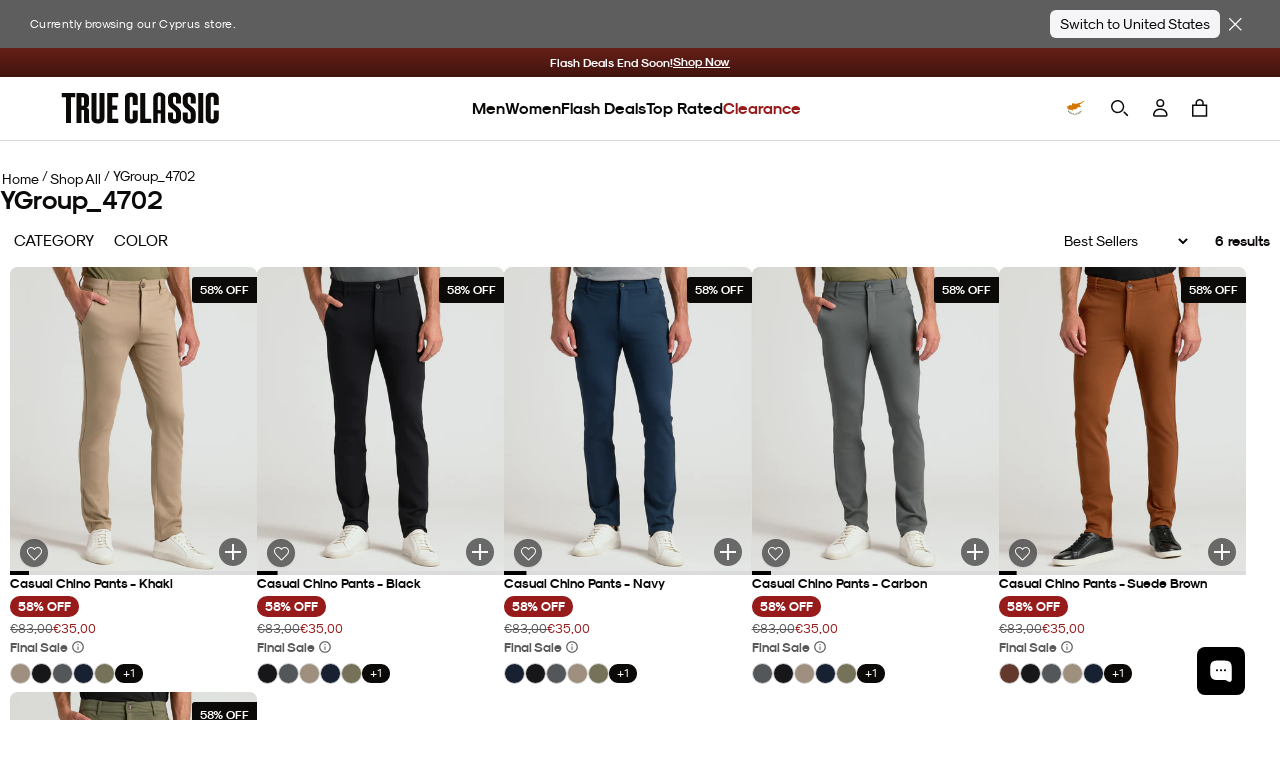

--- FILE ---
content_type: text/html; charset=utf-8
request_url: https://www.trueclassictees.com/en-cy/collections/ygroup_4702
body_size: 132790
content:















<!doctype html>
<html class="no-js supports-no-cookies" lang="en">
  <head>
    <script type="text/javascript" src="//www.trueclassictees.com/cdn/shop/t/645/assets/intelligems-data.js?v=5084945401320040331749216355"></script>
    
<script>
    window.Shopify = window.Shopify || {theme: {id: 122041106504, role: 'main' } };
    window._template = {
        directory: "",
        name: "collection",
        suffix: ""
    }
    window._cart_items_count = 0;
    window._inveterate_subscriber = false;

  
  
</script>
<script type="module" blocking="render" fetchpriority="high" src="https://cdn.intelligems.io/esm/7b0d141f1571/bundle.js" async data-em-disable></script>

    

<script type="text/javascript" id="ketch-script-boot">
  ;(function () {
    window.semaphore = window.semaphore || []
    window.ketch = function () {
      window.semaphore.push(arguments)
    }
    var e = document.createElement('script')
    e.type = 'text/javascript'
    e.src = 'https://global.ketchcdn.com/web/v3/config/trueclassic/website_smart_tag/boot.js'
    e.async = true
    document.getElementsByTagName('head')[0].appendChild(e)
  })()
</script>

<script id="ketch-script-consent">
  window.ketch('on', 'consent', (consent) => {
    const ketchUpdatedConsent = consent.purposes

    window.ketch('getConfig', (ketchConfig) => {
      const purposeConfig = ketchConfig.purposes

      var canonicalPurposeGoogleKeyMap = {
        behavioral_advertising: ['ad_storage', 'ad_user_data'],
        analytics: ['analytics_storage'],
        essential_services: ['functionality_storage', 'security_storage'],
        personalization: ['personalization_storage', 'ad_personalization'],
      }

      let consentWithGooglePurposes = {}

      for (const purposeCode in ketchUpdatedConsent) {
        consentWithGooglePurposes[purposeCode] = ketchUpdatedConsent[purposeCode]
        for (const purpose of purposeConfig) {
          if (purpose.code === purposeCode) {
            const canonicalPurposes = purpose.canonicalPurposeCodes
            if (canonicalPurposes) {
              for (const canonicalPurpose of canonicalPurposes) {
                if (canonicalPurposeGoogleKeyMap[canonicalPurpose]) {
                  const gPurposes = canonicalPurposeGoogleKeyMap[canonicalPurpose]
                  for (const gp of gPurposes) {
                    if (consentWithGooglePurposes[gp]) {
                      consent[gp] =
                        consentWithGooglePurposes[gp] || ketchUpdatedConsent[purposeCode]
                    } else {
                      consentWithGooglePurposes[gp] = ketchUpdatedConsent[purposeCode]
                    }
                  }
                }
              }
            }
          }
        }
      }

      Shopify.analytics.publish('ketchConsentChanged', { purposes: consentWithGooglePurposes })
    })
  })
</script>


    



<script>
  window.tcCustomer = {}

  

  // If not already determined as returning customer, check cookie
  if (!window.tcCustomer.type) {
    const customerTypeCookie = document.cookie.split('; ').find(row => row.startsWith('customer_type='));
    if (customerTypeCookie) window.tcCustomer.type = customerTypeCookie.split('=')[1];
  }

  // If still not determined, check edgetag
  if (!window.tcCustomer.type) {
    function callback(data) {
      if (data['is_new_customer'] === false) {
        window.tcCustomer.type = 'returning';
        document.cookie = 'customer_type=returning;path=/;';
      } else {
        window.tcCustomer.type = 'new';
        document.cookie = 'customer_type=new;path=/;';
      }
    }

    const checkForEdgetag = setInterval(() => {
      if (window.edgetag) {
        clearInterval(checkForEdgetag);
        window.edgetag('ready', () => window.edgetag('getData', ['isNewCustomer'], callback));
      }
    }, 1000);
  }
</script>

    <script>
      window.dataLayer = window.dataLayer || []
      window.gtag = function () {
        dataLayer.push(arguments)
      }
      gtag('js', new Date())
    </script>

    <link
      rel="icon"
      href="https://cdn.shopify.com/s/files/1/0220/4008/4552/files/favicon.png?v=1666132607"
      type="image/png"
    ><script>
      const TC_CONSTANTS = {
        bundle_builder: {
          metafields: [{"country_codes":["INTL"],"discount":[{"item":1,"discount_multiplier":1},{"item":2,"discount_multiplier":1},{"item":3,"discount_multiplier":0.666777815},{"item":4,"discount_multiplier":0.666777815},{"item":5,"discount_multiplier":0.666777815},{"item":6,"discount_multiplier":0.555685228},{"item":7,"discount_multiplier":0.555685228},{"item":8,"discount_multiplier":0.555685228},{"item":9,"discount_multiplier":0.555685228},{"item":10,"discount_multiplier":0.555685228},{"item":11,"discount_multiplier":0.555685228},{"item":12,"discount_multiplier":0.4998703171},{"item":13,"discount_multiplier":0.4998703171},{"item":14,"discount_multiplier":0.4998703171},{"item":15,"discount_multiplier":0.4998703171}],"discount_test":[{"item":1,"discount_multiplier":1},{"item":2,"discount_multiplier":1},{"item":3,"discount_multiplier":0.666777815},{"item":4,"discount_multiplier":0.666777815},{"item":5,"discount_multiplier":0.666777815},{"item":6,"discount_multiplier":0.555685228},{"item":7,"discount_multiplier":0.555685228},{"item":8,"discount_multiplier":0.555685228},{"item":9,"discount_multiplier":0.555685228},{"item":10,"discount_multiplier":0.555685228},{"item":11,"discount_multiplier":0.555685228},{"item":12,"discount_multiplier":0.4998703171},{"item":13,"discount_multiplier":0.4998703171},{"item":14,"discount_multiplier":0.4998703171},{"item":15,"discount_multiplier":0.4998703171}],"discount_crews":[{"item":1,"discount_multiplier":1},{"item":2,"discount_multiplier":0.67},{"item":3,"discount_multiplier":0.55562965},{"item":4,"discount_multiplier":0.55562965},{"item":5,"discount_multiplier":0.55562965},{"item":6,"discount_multiplier":0.50011115},{"item":7,"discount_multiplier":0.50011115},{"item":8,"discount_multiplier":0.50011115},{"item":9,"discount_multiplier":0.44455559},{"item":10,"discount_multiplier":0.44455559},{"item":11,"discount_multiplier":0.44455559},{"item":12,"discount_multiplier":0.41677781},{"item":13,"discount_multiplier":0.41677781},{"item":14,"discount_multiplier":0.41677781},{"item":15,"discount_multiplier":0.41677781}]},{"country_codes":["_AU","_NZ"],"discount":[{"item":1,"discount_multiplier":1},{"item":2,"discount_multiplier":1},{"item":3,"discount_multiplier":0.6},{"item":4,"discount_multiplier":0.6},{"item":5,"discount_multiplier":0.6},{"item":6,"discount_multiplier":0.5},{"item":7,"discount_multiplier":0.5},{"item":8,"discount_multiplier":0.5},{"item":9,"discount_multiplier":0.5},{"item":10,"discount_multiplier":0.5},{"item":11,"discount_multiplier":0.5},{"item":12,"discount_multiplier":0.4},{"item":13,"discount_multiplier":0.4},{"item":14,"discount_multiplier":0.4},{"item":15,"discount_multiplier":0.4}]}],
          product_types: {
            crew: []
          }
        },
        membership: {
          
            id: 40749182320712,
          
          available_country_codes: ["US","CA","AU"],
        },
      }
      window.addEventListener('DOMContentLoaded', async () => {
        const log = false
        const globalContextId = 'global-context-json'
        let previousCart = await fetchCart();

        document.addEventListener('cartaddsuccess', async () => {
          if (log) console.log('Product added');

          await updateGlobalContextOnCartChange();

          const newCart = await fetchCart();
          if (!newCart || !newCart.items.length) return;

          previousCart = newCart;
        });

        document.addEventListener('cartremovesuccess', async () => {
          await updateGlobalContextOnCartChange();

          const newCart = await fetchCart();
          
          if (!newCart) return;

          previousCart = newCart;
        })
        
        document.addEventListener('cartupdatesuccess', async () => {
          await updateGlobalContextOnCartChange();

          const newCart = await fetchCart();
          if (!newCart) return;

          previousCart = newCart;
        });

        getGlobalContext()

        async function fetchCart() {
          try {
            const response = await fetch('/cart.js');
            const cart = await response.json();

            const cartDataElement = document.querySelector('.js-mini-cart #cart-data');
            if (cartDataElement) {
              const cartData = JSON.parse(cartDataElement.textContent);
              cart.items.forEach((item, index) => {
                if (cartData.items[index]) {
                  item.metafields = cartData.items[index].metafields;
                }
              });
            }
            return cart;

          } catch (error) {
            console.error('Error fetching cart:', error);
            return null;
          }
        }

        async function updateGlobalContextOnCartChange() {
          if (log) console.log('updateGlobalContextOnCartChange')

          const jsonData = await fetchGlobalContextJSON()
          updateGlobalContextJSON(jsonData)
        }

        async function fetchGlobalContextJSON() {
          if (log) console.log('fetchGlobalContextJSON')

          const response = await fetch(`${Shopify.routes}?section_id=${globalContextId}`)
          const htmlSection = await response.text()
          const parser = new DOMParser()
          const responseDoc = parser.parseFromString(htmlSection, 'text/html')
          const scriptContent = responseDoc.querySelector(`script#${globalContextId}`)?.textContent
          if (scriptContent) {
            return JSON.parse(scriptContent)
          } else {
            console.error('cannot find global context')
          }
        }

        function updateGlobalContextJSON(jsonData) {
          if (log) console.log('updateGlobalContextJSON')

          const globalJSONParent = document.querySelector(`#shopify-section-${globalContextId}`)
          if (globalJSONParent) {
            const script = globalJSONParent.querySelector(`script#${globalContextId}`)
            script.textContent = JSON.stringify(jsonData)
          }
        }

      function getGlobalContext() {
        const globalContext = document.querySelector(`script#${globalContextId}`)?.textContent;
        return JSON.parse(globalContext);
      }
          })
    </script>

    <!-- Google Tag Manager -->
    <script>
      ;(function (w, d, s, l, i) {
        w[l] = w[l] || []
        w[l].push({ 'gtm.start': new Date().getTime(), event: 'gtm.js' })
        var f = d.getElementsByTagName(s)[0],
          j = d.createElement(s),
          dl = l != 'dataLayer' ? '&l=' + l : ''
        j.async = true
        j.src = 'https://www.googletagmanager.com/gtm.js?id=' + i + dl
        f.parentNode.insertBefore(j, f)
      })(window, document, 'script', 'dataLayer', 'GTM-MDZF7VH')
    </script>
    <!-- End Google Tag Manager -->

    <link href="//www.trueclassictees.com/cdn/shop/t/645/assets/component-cart-drawer.css?v=57330756926514069901768348624" rel="stylesheet" type="text/css" media="all" />
    <link href="//www.trueclassictees.com/cdn/shop/t/645/assets/component-cart.css?v=145709255152971761311761757791" rel="stylesheet" type="text/css" media="all" />
    <link href="//www.trueclassictees.com/cdn/shop/t/645/assets/component-totals.css?v=120493720782626122471749669472" rel="stylesheet" type="text/css" media="all" />
    <link href="//www.trueclassictees.com/cdn/shop/t/645/assets/component-price.css?v=166215145842637988861759510876" rel="stylesheet" type="text/css" media="all" />
    <link href="//www.trueclassictees.com/cdn/shop/t/645/assets/component-discounts.css?v=126898831969481594951759510875" rel="stylesheet" type="text/css" media="all" />
    <link href="//www.trueclassictees.com/cdn/shop/t/645/assets/product-okendo.css?v=93066340999878878471766770453" rel="stylesheet" type="text/css" media="all" />
    <link href="//www.trueclassictees.com/cdn/shop/t/645/assets/animated-accordion.css?v=154174408655611733491766611191" rel="stylesheet" type="text/css" media="all" />
    <link href="//www.trueclassictees.com/cdn/shop/t/645/assets/original-accordion-nav.css?v=98203819118526295921763757825" rel="stylesheet" type="text/css" media="all" />

    
      <style>
        #shopify-section-template--14616116068424__replo_featured_backpack_c9fFmL {
          display: none;
        }
      </style>
    

    
    
    
    
    
    
      
      
    
  
    <link
  rel="preload"
  as="fetch"
  href="/en-cy?view=account-data&em-bypass=all"
  crossorigin="anonymous">

<script>
  ;(function () {

    const SESSION_STORAGE_KEY_NAME = 'proton_customer_payload'
    const LOADED_EVENT_NAME = 'proton-customer-loaded'

    function dispatchEvent() {
      window.dispatchEvent(new CustomEvent(LOADED_EVENT_NAME))
    }

    function fetchData() {
      const root = "\/en-cy"
      fetch(`${root}?view=account-data&em-bypass=all`)
        .then((response) => response.json())
        .then((json) => {
          sessionStorage.setItem(SESSION_STORAGE_KEY_NAME, JSON.stringify(json))
          window.Proton = window.Proton ?? {}
          window.Proton.customer = json
          dispatchEvent()
        })
    }

    if (sessionStorage.getItem(SESSION_STORAGE_KEY_NAME)) {
      const protonCustomerPayload = JSON.parse(sessionStorage.getItem(SESSION_STORAGE_KEY_NAME))
      window.Proton = window.Proton ?? {}
      window.Proton.customer = protonCustomerPayload
      dispatchEvent()

      // wait for load to fetch latest data in case of logout
      window.addEventListener('load', () => {
        fetchData()
      })
    } else {
      fetchData()
    }
  })()
</script>

    <script>
      ;(function () {
        const originalDocumentAddEventListener = document.addEventListener
        document.addEventListener = function (type, listener, options) {
          try {
            if (type === 'DOMContentLoaded' && document.readyState !== 'loading') {
              listener()
            } else {
              originalDocumentAddEventListener.call(document, type, listener, options)
            }
          } catch (e) {
            console.error(e)
          }
        }
      })()
    </script>

    <link rel="preconnect" href="https://cdn.shopify.com/">
    <link rel="preconnect" href="https://trueclassictees-com.myshopify.com/">

    
    
    <script>
      const enable_try_now =false;
      const try_now_limit = 6;
    </script>

    

    <meta charset="utf-8">
    <meta http-equiv="X-UA-Compatible" content="IE=edge">
    <meta name="viewport" content="width=device-width,initial-scale=1,maximum-scale=1">
    
      <meta name="theme-color" content="#000">
    
    
      <meta name="apple-itunes-app" content="app-id=1590039576">
    

    
<script>
  
  
  if (window.location.pathname === "\/en-cy\/cart") {
    window.location.replace("\/en-cy?cart-open=1")
  }

  
</script>

<script>



</script>
                
                  <link rel="preload" href="//www.trueclassictees.com/cdn/shop/t/645/assets/layout.theme.64679943f1ca996d46c6.build.min.css?v=118155041214183836001763498398" as="style" crossorigin="anonymous" />
                  <link type="text/css" href="//www.trueclassictees.com/cdn/shop/t/645/assets/layout.theme.64679943f1ca996d46c6.build.min.css?v=118155041214183836001763498398" rel="stylesheet" crossorigin="anonymous" />
                
              

                
                  <link rel="preload" href="//www.trueclassictees.com/cdn/shop/t/645/assets/layout.theme.40362b0056f5f75484fa.build.min.js?v=120050155910145216111763506853" as="script" crossorigin="anonymous" />
                  <script type="text/javascript" src="//www.trueclassictees.com/cdn/shop/t/645/assets/layout.theme.40362b0056f5f75484fa.build.min.js?v=120050155910145216111763506853" defer="defer" crossorigin="anonymous"></script>
                
<link rel="preload" href="//www.trueclassictees.com/cdn/shop/t/645/assets/templates.collection.1fad7dbeaa94c6b314ab.build.min.css?v=89057984386964011551752698941" as="style" crossorigin="anonymous" />
                  <link type="text/css" href="//www.trueclassictees.com/cdn/shop/t/645/assets/templates.collection.1fad7dbeaa94c6b314ab.build.min.css?v=89057984386964011551752698941" rel="stylesheet" crossorigin="anonymous" /><link rel="preload" href="//www.trueclassictees.com/cdn/shop/t/645/assets/templates.collection.d4c4e5f7837643f544fb.build.min.js?v=48680053823286330961763506854" as="script" crossorigin="anonymous" />
                  <script type="text/javascript" src="//www.trueclassictees.com/cdn/shop/t/645/assets/templates.collection.d4c4e5f7837643f544fb.build.min.js?v=48680053823286330961763506854" defer="defer" crossorigin="anonymous"></script><script src="//www.trueclassictees.com/cdn/shop/t/645/assets/userway.js?v=126010186015682704721719263606" data-account="PZQekMWXkc" defer></script>
<script>
  window.addEventListener('DOMContentLoaded', () => {
    const openAccessibilityPanel = document.querySelectorAll('.open-accessibility-panel')
    openAccessibilityPanel.forEach((panel) => {
      panel.addEventListener('click', () => {
        if(document.querySelector('.userway_p1').classList.contains('userway-on')) {
          document.querySelector('.userway_p1').classList.remove('userway-on')
        } else {
          document.querySelector('.userway_p1').classList.add('userway-on')
          document.querySelector('.ui_w').click()
        }
      })
    })
  })
</script><style type="text/css">
  @font-face {
    font-family: 'Staff X Condensed';
    src: url(//www.trueclassictees.com/cdn/shop/t/645/assets/StaffCondensed-Light.woff2?v=157844704597955247621692589785) format('woff2'),
      url(//www.trueclassictees.com/cdn/shop/t/645/assets/StaffCondensed-Light.woff?v=17416701914495657951692589780) format('woff');
    font-display: swap;
    font-style: normal;
    font-weight: 300;
  }

  @font-face {
    font-family: 'Staff X Condensed';
    src: url(//www.trueclassictees.com/cdn/shop/t/645/assets/StaffCondensed-Medium.woff2?v=16073027373634381911692589780) format('woff2'),
      url(//www.trueclassictees.com/cdn/shop/t/645/assets/StaffCondensed-Medium.woff?v=36741394959470337391692589779) format('woff');
    font-display: swap;
    font-style: normal;
    font-weight: 500;
  }

  @font-face {
    font-family: 'Staff X Condensed';
    src: url(//www.trueclassictees.com/cdn/shop/t/645/assets/StaffCondensed-MediumItalic.woff2?v=30366487759955292141692589781) format('woff2'),
      url(//www.trueclassictees.com/cdn/shop/t/645/assets/StaffCondensed-MediumItalic.woff?v=58552823729300689331692589784) format('woff');
    font-display: swap;
    font-style: italic;
    font-weight: 500;
  }

  @font-face {
    font-family: 'Staff XX Condensed';
    src: url(//www.trueclassictees.com/cdn/shop/t/645/assets/StaffXXCondensed-Italic.woff2?v=111043607045891384361707973172) format('woff2'),
      url(//www.trueclassictees.com/cdn/shop/t/645/assets/StaffXXCondensed-Italic.woff?v=151803694974982646191707973172) format('woff');
    font-display: swap;
    font-style: italic;
    font-weight: 400;
  }

  @font-face {
    font-family: 'Staff XX Condensed';
    src: url(//www.trueclassictees.com/cdn/shop/t/645/assets/StaffXXCondensed-BoldItalic.woff2?v=148365186188892314151707973172) format('woff2'),
      url(//www.trueclassictees.com/cdn/shop/t/645/assets/StaffXXCondensed-BoldItalic.woff?v=101397701641575518211707973171) format('woff');
    font-display: swap;
    font-style: italic;
    font-weight: 700;
  }

  @font-face {
    font-family: 'Modernist';
    src: url(//www.trueclassictees.com/cdn/shop/t/645/assets/sk-modernist-light-webfont.woff2?v=157803251390232614041692589783) format('woff2'),
      url(//www.trueclassictees.com/cdn/shop/t/645/assets/sk-modernist-light-webfont.woff?v=34357218842245930961692589784) format('woff');
    font-weight: 300;
    font-style: normal;
    font-display: swap;
  }

  @font-face {
    font-family: 'Modernist';
    src: url(//www.trueclassictees.com/cdn/shop/t/645/assets/sk-modernist-regular-webfont.woff2?v=97403795315238984151692589785) format('woff2'),
      url(//www.trueclassictees.com/cdn/shop/t/645/assets/sk-modernist-regular-webfont.woff?v=6657055948442866891692589784) format('woff');
    font-weight: 400;
    font-style: normal;
    font-display: swap;
  }

  @font-face {
    font-family: 'Modernist';
    src: url(//www.trueclassictees.com/cdn/shop/t/645/assets/sk-modernist-bold-webfont.woff2?v=173952085596137195561692589784) format('woff2'),
      url(//www.trueclassictees.com/cdn/shop/t/645/assets/sk-modernist-bold-webfont.woff?v=88878122792207122121692589783) format('woff');
    font-weight: 700;
    font-style: normal;
    font-display: swap;
  }

  @font-face {
    font-family: 'Mono';
    src: url(//www.trueclassictees.com/cdn/shop/t/645/assets/sk-modernist-mono-webfont.woff?v=34388361732308920841692589780) format('woff'),
      url(//www.trueclassictees.com/cdn/shop/t/645/assets/sk-modernist-mono-webfont.woff2?v=116236265371677644521692589778) format('woff2');
    font-display: swap;
    font-style: normal;
  }

  @font-face {
    font-family: 'Perfectly Nineties';
    src: url(//www.trueclassictees.com/cdn/shop/t/645/assets/PerfectlyNineties-Regular.woff2?v=151511089784575274771730340570) format('woff2'),
      url(//www.trueclassictees.com/cdn/shop/t/645/assets/PerfectlyNineties-Regular.woff?v=106225426332328067511730340570) format('woff'),
      url(//www.trueclassictees.com/cdn/shop/t/645/assets/PerfectlyNineties-Regular.ttf?v=116454397774681427591730340569) format('truetype'),
      url(//www.trueclassictees.com/cdn/shop/t/645/assets/PerfectlyNineties-Regular.otf?v=181068131911489476481730340569) format('opentype');
    font-style: normal;
    font-display: swap;
  }
  @font-face {
    font-family: 'Perfectly Nineties - Italic';
    src: url(//www.trueclassictees.com/cdn/shop/t/645/assets/PerfectlyNineties-Italic.woff2?v=322103452519540961730340568) format('woff2'),
      url(//www.trueclassictees.com/cdn/shop/t/645/assets/PerfectlyNineties-Italic.woff?v=114229182450255111781730340568) format('woff'),
      url(//www.trueclassictees.com/cdn/shop/t/645/assets/PerfectlyNineties-Italic.ttf?v=112283466230799539221730340567) format('truetype'),
      url(//www.trueclassictees.com/cdn/shop/t/645/assets/PerfectlyNineties-Italic.otf?v=75625814417002709501730340567) format('opentype');
    font-style: italic;
    font-display: swap;
  }
</style>




<meta property='og:site_name' content='True Classic'>
<meta property='og:url' content='https://www.trueclassictees.com/en-cy/collections/ygroup_4702'>
<meta property='og:title' content='YGroup_4702'>
<meta property='og:type' content='product.group'>
<meta property='og:description' content='We produce butter soft, affordable, high quality fitted premium tees for men. Super versatile shirts that can be worn for any occasion including date nights, chilling at home or athletic activities.'><meta property="og:image" content="http://www.trueclassictees.com/cdn/shop/files/og-verlay.png?v=1765244081">
    <meta property="og:image:secure_url" content="https://www.trueclassictees.com/cdn/shop/files/og-verlay.png?v=1765244081">
    <meta property="og:image:width" content="1200">
    <meta property="og:image:height" content="628">
    <meta property="og:image:alt" content="">
<meta
  name='twitter:site'
  content='@trueclassictees'
>
<meta name='twitter:card' content='summary_large_image'>
<meta name='twitter:title' content='YGroup_4702'>
<meta name='twitter:description' content='We produce butter soft, affordable, high quality fitted premium tees for men. Super versatile shirts that can be worn for any occasion including date nights, chilling at home or athletic activities.'>



<style>
  iframe#kustomer-ui-sdk-iframe {
    display: none !important;
  }

      
      
      
      

</style>

<!-- WISHLIST -->

<!-- END -->

<!-- Beginning of Buy With Prime Cart -->

<!-- End of Buy With Prime Cart -->

<!-- TryNow validation -->
<script>
  const referrer_url = document.referrer
  const current_url = location.href
  document.addEventListener('click', (e) => {
    // check if view full details or title link in modal is clicked
    let viewFullDetailsLink = false
    if (e.target.closest('.bmsm-modal__full-details a')) {
      viewFullDetailsLink = e.target.closest('.bmsm-modal__full-details a')
    } else if (e.target.closest('.bmsm-modal__product-title a')) {
      viewFullDetailsLink = e.target.closest('.bmsm-modal__product-title a')
    }
    // check if current page or refferer page is try-now eligible
    if (viewFullDetailsLink && viewFullDetailsLink.href) {
      e.preventDefault()
      const orignalHref = viewFullDetailsLink.href
      console.log('tryNow target: ', e.target.closest('.bmsm-modal__full-details a'))
      // if try-now eligible add selling plan to the url
      if (current_url.includes('try-now')) {
        if (orignalHref.includes('?')) {
          location.href = orignalHref + '&selling_plan=1222869064'
        } else {
          location.href = orignalHref + '?selling_plan=1222869064'
        }
      } else {
        location.href = orignalHref
      }
    }
  })
</script>






  <script>
    document.addEventListener('cartaddsuccess', () => {
      window.checkDOMForThingsThatNeedToChangeOnCartRelatedEvents()
    })
    document.addEventListener('cartremovesuccess', () => {
      window.checkDOMForThingsThatNeedToChangeOnCartRelatedEvents()
      // temporary hard code should be made dynamic or deleted after 10/09 sale
      document.querySelectorAll('.tc-banner-button').forEach((btn) => {
        if (btn.hasAttribute('data-is-add-membership')) {
          btn.querySelector('.btn-text').innerText = 'Unlock Insider Savings'
          btn.onclick = global_add_membership_to_cart
        }
      })
    })
    document.addEventListener('cartupdatesuccess', () => {
      window.checkDOMForThingsThatNeedToChangeOnCartRelatedEvents()
    })
    document.addEventListener('cartmembershipremovesuccess', () => {
      window.checkDOMForThingsThatNeedToChangeOnCartRelatedEvents()
    })
    document.addEventListener('cartmembershipaddsuccess', () => {
      window.checkDOMForThingsThatNeedToChangeOnCartRelatedEvents()
    })

    window.checkDOMForThingsThatNeedToChangeOnCartRelatedEvents = async function () {
      setTimeout(async () => {
        try {
          const cartResponse = await fetch(`${Shopify.routes.root}cart.js`)
          const cart = await cartResponse.json()
          const itemExists = cart.items.some((item) => item.id === TC_CONSTANTS?.membership?.id)

          if (itemExists) {
            console.log(
              `Item with id=${TC_CONSTANTS?.membership?.id} exists in the cart. No action taken.`,
            )
            return
          }
          const keysToRemove = cart.items
            .filter((item) => item.properties && item.properties._insider_only === 'true')
            .map((item) => ({
              key: item.key,
              quantity: 0,
            }))

          if (keysToRemove.length > 0) {
            const updateResponse = await fetch(`${Shopify.routes.root}cart/update.js`, {
              method: 'POST',
              headers: {
                'Content-Type': 'application/json',
              },
              body: JSON.stringify({
                updates: Object.fromEntries(keysToRemove.map((item) => [item.key, item.quantity])),
              }),
            })

            const updateData = await updateResponse.json()
            document.dispatchEvent(new Event('cartremovesuccess', { detail: updateData }))
            document.dispatchEvent(new Event('cartmembershipremovesuccess', { detail: updateData }))
            document.dispatchEvent(new Event('cartupdatesuccess', { detail: updateData }))
          } else {
            console.log('No insider-only products found in the cart.')
          }

          const checkboxesMem = document.querySelectorAll('.toggle_checkbox_membership')
          const insiderSliders = document.querySelectorAll(
            '.tc-collection-insider-only slider-component',
          )

          insiderSliders.forEach((slider) => {
            slider.classList.add('membership_insider_only_grid')
          })

          checkboxesMem.forEach((checkboxMem) => {
            if (checkboxMem.checked) {
              checkboxMem.checked = false
              const event = new Event('change', { bubbles: true })
              checkboxMem.dispatchEvent(event)
            }
          })

          const pdpMainFormWrapper = document.querySelector('#pdp_main_form_wrapper')
          const hasMembershipUnlockForm = document.querySelector('[data-is-members-locked="true"]')
          if (pdpMainFormWrapper && pdpMainFormWrapper.hasChildNodes() && hasMembershipUnlockForm) {
            pdpMainFormWrapper.innerHTML = ''
          }

          const productHandle = ''
          const snippetResponse = await fetch(
            `${Shopify.routes.root}products/${productHandle}?view=membership-snippet-api`,
          )
          const snippetHTML = await snippetResponse.text()
          const tempDiv = document.createElement('div')
          tempDiv.innerHTML = snippetHTML

          const membershipSnippetCustomAPI = tempDiv.querySelector(
            '#membership_pdp_snippet_custom_api',
          )?.innerHTML
          if (membershipSnippetCustomAPI) {
            const membershipSnippetCustom = document.querySelector('#membership_pdp_snippet_custom')
            if (membershipSnippetCustom) {
              membershipSnippetCustom.innerHTML = membershipSnippetCustomAPI
            }
          }
        } catch (error) {
          console.error('Error removing insider products from cart:', error)
        }
      }, 1000)
    }
  </script>

<script
  type="text/javascript"
>
  (function(){
    const hasInsidersClub = false;
    const hasInsidersClubSellingPlan = false;
    const membershipCountryCodes = ["US","CA","AU"];

    window.addEventListener("load", (event) => {
      switch ( Shopify.country ) {
        case 'US':
          if( hasInsidersClub && !hasInsidersClubSellingPlan ) {
            // attach selling plan to insiders club product
            if( typeof(removeMembership) === 'function' ) {
              removeMembership();
            }
          }
          break;

        default:
          if( membershipCountryCodes.includes(Shopify.country) && hasInsidersClub && hasInsidersClubSellingPlan ) {
            // remove selling plan from insiders club product
            if( typeof(removeMembership) === 'function' ) {
              removeMembership();
            }
          }
      }

      if( location.search.includes('cart-open=1') && document.querySelector(`[data-delegate="minicartopen"]`) !== null) {
        document.querySelector(`[data-delegate="minicartopen"]`).click()
      }
    });
  }())
</script>
<script>
  function handleizeString(str) {
    if (!str) return null;
    return str
      .toLowerCase()
      .replace(/\s+/g, '-')           // Replace spaces with hyphens
      .replace(/[^a-z0-9-]/g, '')     // Remove all non-alphanumeric characters except hyphens
      .replace(/-+/g, '-')            // Replace multiple hyphens with single hyphen
      .replace(/^-+|-+$/g, '');       // Remove leading and trailing hyphens
  }

  function getParam(key) {
    const queryString = window.location.search
    const urlParams = new URLSearchParams(queryString)
    return urlParams.get(key)
  }
  function getCookie(name) {
    var dc = document.cookie
    var prefix = name + '='
    var begin = dc.indexOf('; ' + prefix)
    if (begin == -1) {
      begin = dc.indexOf(prefix)
      if (begin != 0) return null
    } else {
      begin += 2
      var end = document.cookie.indexOf(';', begin)
      if (end == -1) {
        end = dc.length
      }
    }
    return decodeURI(dc.substring(begin + prefix.length, end))
  }
  function setCookie(name, value, seconds) {
    var expires = ''
    if (seconds) {
      const currDate = new Date()
      currDate.setTime(currDate.getTime() + seconds * 1000)
      expires = '; expires=' + currDate.toUTCString()
    }
    document.cookie = name + '=' + (value || '') + expires + '; path=/'
  }

  (function(){
    if (getParam('secret_gift') !== null && getParam('secret_gift') !== '') {
      setCookie('tc_secret_gift', getParam('secret_gift'), 86400)
      setCookie('tc_secret_gift_expiration', Date.now() + (86400 * 1) )
      const queryString = window.location.search
      let urlParams = new URLSearchParams(queryString)
      urlParams.delete('secret_gift')

      let title = document.title;
      let url = `?${urlParams.toString()}`;
      if( typeof ( history.pushState ) !== 'undefined' ) {
        history.pushState( { page: title, url: url }, title, url );
      }
    }
  }());

  let mobileNavBtns = null

  // DOMContentLoaded Handlers
  document.addEventListener('DOMContentLoaded', function() {

    (() => {
      const shopAllLink = document.querySelector('.desktop-only--header li.nav-item.nav-item--shop-all.nav-item--main a');
      if (shopAllLink) {
        shopAllLink.addEventListener('click', (event) => {
            event.preventDefault();
            const hamburgerButton = document.querySelector('#primary-nav-toggle');
            if (hamburgerButton) {
              console.log('shopAllLink - hamburgerButton clicked')
                hamburgerButton.click();
            }
        });
      }
    })();
    // check for paused video card
    const videoCards = document.querySelectorAll('.banner-tile__media video')
    if(videoCards.length > 0) {
      videoCards.forEach((video) => {
        videoPosterHandler(video)
      })
    }

    (async function navParamHandler() {
      try {
        // check for `nav=menu_item_handle` query param in the URL and open the corresponding accordion in the mobile-nav
        const selectedNavParam = decodeURIComponent(getParam('nav') ? getParam('nav') : '');
        // console.log('//// selectedNavParam:', selectedNavParam);
        if (!selectedNavParam || selectedNavParam === '') {
          return
        }
        // Look for a matching menu item with data-handle="menu_item_handle"
        const menuItem = await checkForElement(`.mobile-nav-grid [data-handle="${selectedNavParam}"]`, 50, 2000);
        if (!menuItem) {
          console.warn('navParamHandler - menuItem not found')
          return
        }
        // get matching accordion tab
        const accordionPanelIndex = menuItem.closest('[data-grid-index]')?.getAttribute('data-grid-index');
        // const accordionPanelIndex = menuItem.closest('.accordion-nav__panel')?.getAttribute('data-grid-index');
        if (!(accordionPanelIndex >= 0)) {
          console.warn('navParamHandler - index missing')
          return
        }
        // open the mobile-nav
        const hamburgerButton = document.querySelector('#primary-nav-toggle');
        if (!hamburgerButton) {
          console.warn('navParamHandler - menu button not found')
          return
        }
        console.log('navParamHandler - hamburgerButton clicked')
        hamburgerButton.click();
        // open the accordion tab
        const accordionTab = document.querySelector(`.mobile-nav-grid .accordion-nav__tab[data-grid-index="${accordionPanelIndex}"]`);
        if (!accordionTab) {
          console.warn('navParamHandler - tab not found')
          return
        }
        if (!accordionTab.classList.contains('active')) {
          accordionTab.click();
        }
        // scroll to just above the selected menu category
        setTimeout(() => {
          const mobileNavContainer = document.querySelector('.mobile-nav__main')
          if (mobileNavContainer) {
            const accordionTabHeight = accordionTab.getBoundingClientRect().top
            const containerScrollTop = mobileNavContainer.scrollTop
            const scrollOffset = 140 // mobile header height + category tab height
            const scrollValue = parseInt(containerScrollTop + accordionTabHeight - scrollOffset)
            // console.log(`///// accordion height: ${accordionTabHeight}; containerScrollTop: ${containerScrollTop}; scrollValue: ${scrollValue};`)
            mobileNavContainer.scrollTo({
              top: scrollValue,
              behavior: 'instant'
            });
          }
        }, 100);
      } catch (error) {
        console.error(error);
      }
    })();

    // Update Insider account dashboard heading text
    updateInsiderHeading();

    // filter featured-grid nav on load
    const featuredGridSelector = '.section-featured-grid'
    navFilterHandler(featuredGridSelector)

    // attach click listeners
    navFilterListener(featuredGridSelector)

    initLocaleSelectors();

    // addInsiderModalListener()
  });

  // CLICK LISTENERS
  

  // attach listener to parent element
  async function navFilterListener(parentSelector) {
    try {
      const parentElement = document.querySelector(`${parentSelector}`);
      const targetSelector = `${parentSelector} .nav-filter__button[data-grid-cat]`;
      if (parentElement === null) {
        return
      }
      parentElement.addEventListener('click', (event) => {
        const selectedButton = event.target.closest(`${targetSelector}`);
        if (selectedButton === null){
          return
        }
        navFilterHandler(parentSelector, selectedButton);
      });
    } catch (error) {
      console.error(error);
    }
  }

  async function videoPosterHandler(video) {
    if (video.paused) {
      video.classList.add('video--paused')
      //
    }
    // Add event listener for play event
    video.addEventListener('play', function() {
      video.classList.remove('video--paused');
    });

    // Add event listener for pause event
    video.addEventListener('pause', function() {
      video.classList.add('video--paused');
    });
  }

  // Global function to regularly check if an element exists.
  // Used to select an element that is added to the DOM after DOMContentLoaded
  // Don't forget to `await` this function
  async function checkForElement(selector, interval = 200, timeout = 6000) {
    try {
      // console.log('checkForElement...');
      const foundElement = await new Promise((resolve, reject) => {
        const checkInterval = setInterval(() => {
          const element = document.querySelector(selector);
          if (element) {
            clearInterval(checkInterval);
            resolve(element);
            return
          }
        }, interval);
        // if element not found after 6 seconds, reject
        setTimeout(() => {
          if (document.querySelector(selector)) return
          clearInterval(checkInterval);
          reject(`"${selector}" not found after ${timeout / 1000}s`);
        }, 6000);
      });
      return foundElement;
    } catch (error) {
      console.log(error);
    }
  }

  // returns nodeList of elements
  async function checkForAllElements(selector, interval = 200, timeout = 6000) {
    console.log('%c[ACCORDION] checkForAllElements called with selector:', 'color: #00bfff; font-weight: bold;', selector);
    const foundElements = await new Promise((resolve, reject) => {
      const checkInterval = setInterval(() => {
        const elements = document.querySelectorAll(selector);
        if (elements && elements.length > 0) {
          clearInterval(checkInterval);
          resolve(elements);
          return
        }
      }, interval);
      // if elements not found after 6 seconds, reject
      setTimeout(() => {
        if (document.querySelectorAll(selector)) return
        clearInterval(checkInterval);
        reject(`"${selector}" not found after ${timeout / 1000}s`);
      }, 6000);
    });
    return foundElements;
  }

  function initLocaleSelectors() {
    try {
      // Add click listener to localization-form
      let hasRun = false
      const localizationForms = document.querySelectorAll('localization-form')
      localizationForms.forEach(form => {
        form.addEventListener('click', async function(event) {
          const button = event.target.closest('.disclosure__button');
          if (!button) return;
          // render locale selector in header
          const response = await globalRenderSection('locale-selector', 'ul.disclosure__list', '.country-opener ul', hasRun)
          if (response === true) {
            hasRun = true
          }
        });
      })
      // After successful render, copy to mobile nav
      // copyAndPasteElement('.header-utilities localization-form', '.mobile-nav__locale-selector');
    } catch (error) {
      console.error('Failed to initialize locale selectors:', error);
    }
  }

  function copyAndPasteElement(target, destination) {
    if (!target || !destination) return console.error('//// target or destination not found');
    const targetEl = document.querySelector(`${target}`);
    const destinationEl = document.querySelector(`${destination}`);
    if (!targetEl || !destinationEl) return console.error('//// targetEl or destinationEl not found');
    const clonedElement = targetEl.cloneNode(true);
    destinationEl.appendChild(clonedElement)
  }

  async function globalRenderSection(sectionId, targetSelector, destinationSelector, hasRun = false) {
    try {
      if (hasRun) return true;
      // console.log('//// globalRenderSection: ', sectionId, '| target: ', targetSelector)
      const destinations = document.querySelectorAll(destinationSelector);
      if (!destinations || !sectionId) throw new Error('//// destinations or sectionId not found');
      const response = await fetch(`${window.location.pathname}?section_id=${sectionId}`);
      if (!response.ok) throw new Error('//// Network response was not ok');
      const html = await response.text();
      const parser = new DOMParser();
      const doc = parser.parseFromString(html, 'text/html');
      const target = doc?.querySelector(`${targetSelector}`);
      if (!target) throw new Error('//// target not found in response');
      destinations.forEach(destination => {
        destination.innerHTML = target.innerHTML;
      });
      return true
    } catch (error) {
      console.error('Error rendering locale selector:', error);
    }
  }

  /* START Mobile Nav Filters */
  function filterTiles(filter, tiles) {
    tiles.forEach(tile => {
      if (tile.getAttribute('data-grid-cat') === filter && tile.getAttribute('data-nav-type') === 'grid') {
        tile.parentElement.classList.remove('hidden'); // Show the tile
      } else if (tile.getAttribute('data-nav-type') === 'grid') {
        tile.parentElement.classList.add('hidden'); // Hide the tile
      }
    });
  }
  function navFilterHandler(targetSelector, selectedButton = false) {
    const buttons = document.querySelectorAll(`${targetSelector} .nav-filter__button[data-grid-cat]`);
    const gridItems = document.querySelectorAll(`${targetSelector} .grid-tile__anchor[data-grid-cat]`);
    if (selectedButton === false) {
      // get active or first button
      selectedButton = document.querySelector(`${targetSelector} .nav-filter__button[data-grid-cat].active`);
      if (!selectedButton) {
        selectedButton = buttons[0];
      }
    }
    // filter tiles for selected button
    if (selectedButton && buttons.length > 0) {
      buttons.forEach( btn => {
        btn.classList.remove('active');
      });
      selectedButton.classList.add('active');
      const gridCat = selectedButton.getAttribute('data-grid-cat');
      if (!(gridItems?.length > 0) || !gridCat) {
        return
      }
      filterTiles(gridCat, gridItems);
    }
  }
  /* END Mobile Nav Filters */

  async function global_add_membership_to_cart() {
    let loadingIcon = false
    let specialSaleBtn = false
    const membershipButtons = document.querySelectorAll('[data-is-add-membership]')
    membershipButtons.forEach((btn) => {
      if(btn.querySelector('.icon-loading')) {
        loadingIcon = btn.querySelector('.icon-loading')
        loadingIcon.closest('button').classList.add('loading')
        // special case for 10/09/2024 sale data attribute added from customizer //
        if(btn.hasAttribute('data-10-9-sale')){
          specialSaleBtn = btn
        }
      }
    })

    fetch(`${Shopify.routes.root}cart/add.js`, {
      body: JSON.stringify({
        items: [
          {
            id: TC_CONSTANTS?.membership?.id,
            ...(Shopify?.country === 'US' && {
              selling_plan: TC_CONSTANTS?.membership?.selling_plan,
            }),
            quantity: 1,
            properties: {
              _inveterate_subscription: true,
            },
          },
        ],
      }),
      headers: {
        'Content-Type': 'application/json',
      },
      method: 'POST',
    })
    .then((response) => {
      if (!response.ok) {
        throw new Error(`HTTP error! status: ${response.status}`)
      } else {
        if(loadingIcon) {
          localStorage.setItem('membership', 1);
          loadingIcon.closest('button').classList.remove('loading')
          if(specialSaleBtn){
            specialSaleBtn.querySelector('.btn-text').innerText = 'Membership Added'
            window.location.href = "/collections/sale"
          } else {
            document.dispatchEvent(new Event('cartaddsuccess'))
          }
        }
      }
      return response.json();
    })
  }

  class CountdownTimer extends HTMLElement {
    constructor() {
      super();
    }

    connectedCallback() {
      const useTiles = this.getAttribute('data-use-tiles') === 'true';
      if (useTiles) {
        this.classList.add('countdown-timer--tiles');
        this.useTiles = true;
      }

      this.update();
      const countdownTimer = this;
      setInterval(function(){
        countdownTimer.update();
      }, 1000);
    }

    disconnectedCallback() {
    }

    update() {
      const timestampEnd = this.getAttribute('data-timestamp');
      const textBefore = this.getAttribute('data-text-before');
      const useTiles = this.getAttribute('data-use-tiles') === 'true';
      const isBlockTimer = this.getAttribute('data-is-block-timer') === 'true';
      const useDays = this.getAttribute('data-use-days') === 'true';
      if (timestampEnd === null) {
        this.style.display = 'none';
        return;
      }

      const dateCurrent = new Date();
      const dateEnd = new Date(parseInt(timestampEnd));

      if (dateCurrent > dateEnd) {
        this.style.display = 'none';
        return;
      }

      let diffSecs = Math.floor((dateEnd - (dateCurrent))/1000),
          diffMins = Math.floor(diffSecs/60%60),
          diffHrs  = Math.floor(diffSecs/60/60),
          diffDays = Math.floor(diffSecs/60/60/24);
      diffSecs = diffSecs%60;

      let countdownHtml;
      // Show days block if more than 48 hours and useTiles is true
      if (useTiles || useDays && diffHrs > 48) {
        const remainingHrs = diffHrs % 24;
        countdownHtml = `${diffDays}:${((remainingHrs<10) ? `0${remainingHrs}` : remainingHrs)}:${((diffMins<10) ? `0${diffMins}` : diffMins)}:${(diffSecs<10) ? `0${diffSecs}` : diffSecs}`;
      } else {
        countdownHtml = `${((diffHrs<10) ? `0${diffHrs}` : diffHrs)}:${((diffMins<10) ? `0${diffMins}` : diffMins)}:${(diffSecs<10) ? `0${diffSecs}` : diffSecs}`;
      }
      if (isBlockTimer) {
        countdownHtml = `
          <div class="deals__countdown-timer">
            <div class="deals__countdown-timer--time-block">${(diffHrs<10) ? `0${diffHrs}` : diffHrs}</div>
            <div class="deals__countdown-timer--separator">:</div>
            <div class="deals__countdown-timer--time-block">${(diffMins<10) ? `0${diffMins}` : diffMins}</div>
            <div class="deals__countdown-timer--separator">:</div>
            <div class="deals__countdown-timer--time-block">${(diffSecs<10) ? `0${diffSecs}` : diffSecs}</div>
          </div>
        `;
      }
      if (this.useTiles) {
        this.innerHTML = `<p class="countdown-timer-text countdown-timer-text--before">${textBefore}</p><p class="countdown-timer-text countdown-timer-text--number">${countdownHtml}</p>`;
      } else {
        this.innerHTML = `<span class="countdown-timer-text countdown-timer-text--before">${textBefore}</span>${countdownHtml}`;
      }

    }
  }
  customElements.define('countdown-timer', CountdownTimer)

  // Function to update insider heading text
  function updateInsiderHeading() {
    try {

      const insiderHeading = document.querySelector('.inveterate__member__block__heading');
      if (insiderHeading) {
        insiderHeading.textContent = "Insider's Credit";
      }

      const insiderSubtext = document.querySelector('.inveterate__member__program__price__subtext');
      if (insiderSubtext) {
        insiderSubtext.textContent = "Insider's credit available to redeem";
      }
    } catch (error) {
      console.error('Error updating insider heading:', error);
    }
  }

  // Method to initialize Okendo widget '[data-oke-widget]'
  async function initializeOkendoWidget(okendoWidget) {
    if (!okendoWidget || !window.okeWidgetApi) return console.error('Error - no Okendo widget or api found');
    try {
      const forceReInit = true;
      await window.okeWidgetApi.initWidget(okendoWidget, forceReInit)
    } catch (e) {
      console.error('Error initializing Okendo widget:', e);
    }
  }

  // Set reviews for selected productID
  async function renderOkendoReviews(okendoWidget, productId) {
    if (!productId || !okendoWidget || !window.okeWidgetApi) return console.error('Error - no productID, Okendo widget or api found');
    try {
      await window.okeWidgetApi.setProduct(okendoWidget, `shopify-${productId}`)
    } catch (e) {
      console.error('Error rendering Okendo reviews:', e);
    }
  }
</script>

<script>
  ;(function () {
    document.addEventListener('DOMContentLoaded', function () {
      initCountdownTimer()
    })
    function countdown(date, element) {
      const targetEl = element?.querySelector('.countdown-target')
      // console.log('//// countdown', date, element);
      if (!targetEl || !date) return console.error('//// NO DATE OR ELEMENT')
      const targetDate = new Date(date)
      const intervalId = setInterval(() => {
        const now = new Date()
        const distance = targetDate - now

        if (distance < 0) {
          clearInterval(intervalId)
          // console.log("Countdown finished");
          // element.remove()
          element.classList.add('hidden')
          return
        }

        const hours = Math.floor(distance / (1000 * 60 * 60))
        const minutes = Math.floor((distance % (1000 * 60 * 60)) / (1000 * 60))
        const seconds = Math.floor((distance % (1000 * 60)) / 1000)

        const formattedTime = `${hours > 0 ? `${String(hours).padStart(2, '0')}:` : ''}${String(
          minutes
        ).padStart(2, '0')}:${String(seconds).padStart(2, '0')}`

        if (!element.classList.contains('active')) {
          element.classList.add('active')
        }
        targetEl.textContent = formattedTime
      }, 1000)
    }

    async function addCountdownTimer(date, promoHandle) {
      if (!date || !promoHandle) return console.error('//// no date or promoHandle')
      // Find all countdown elements and add a countdown timer on each one
      const elements = document.querySelectorAll('.add-countdown-timer')
      elements.forEach((element) => {
        if (element.getAttribute('data-promo') !== promoHandle) {
          return console.error(
            '//// promoHandle does not match',
            element.getAttribute('data-promo'),
            promoHandle
          )
        }
        const targetExists = element.querySelector('.countdown-target')
        if (!targetExists) {
          // If no target element, create one
          const container = element.querySelector('a[href]')
            ? element.querySelector('a[href]')
            : element
          //console.log('//// container: ', container)
          const timerDiv = document.createElement('span')
          timerDiv.classList.add('countdown-target')
          container.append(timerDiv)
        }
        countdown(date, element)
      })
    }

    async function initCountdownTimer() {
      // Get Promo Data
      const contextScript = document.querySelector('#global-context-json')
      const context = contextScript ? JSON.parse(contextScript.textContent) : null
      // console.log('//// context', context);
      if (context) {
        const promoData = processPromos(
          context.active_promos,
          context.localization_country.iso_code
        )
        //console.log('//// promoData', promoData);
        const promoHandle = handleizeString(promoData?.name)
        if (!promoData?.saleEnd || !promoHandle) return
        addCountdownTimer(promoData.saleEnd, promoHandle)
      }
    }

    function processPromos(promos, locale) {
      if (!promos?.length) return null

      function findPromoForLocale(promo) {
        const { included_countries, excluded_countries } = promo

        let isIncludedCountry = true
        if (included_countries) {
          isIncludedCountry = false
          const includedCountriesArray = included_countries.split(',')
          for (const country of includedCountriesArray) {
            if (country.trim() === locale) {
              isIncludedCountry = true
              break
            }
          }
        }

        let isNotExcludedCountry = true
        if (excluded_countries) {
          const excludedCountriesArray = excluded_countries.split(',')
          for (const country of excludedCountriesArray) {
            if (country.trim() === locale) {
              isNotExcludedCountry = false
              break
            }
          }
        }

        const isValidCountry = isIncludedCountry && isNotExcludedCountry
        return isValidCountry
      }

      const promoForLocale = promos.find((promo) => findPromoForLocale(promo))
      if (!promoForLocale) return null

      if (promoForLocale.active === false) return null

      // Extract promo data
      const {
        discount_type = 'percentage',
        percentage_discount,
        product_eligibility = 'sitewide',
        static_discount_code,
      } = promoForLocale

      // Product eligibility checks
      let isValidProduct = false
      if (product_eligibility?.toLowerCase() === 'sitewide') {
        isValidProduct = true
        // additional product eligibility checks here
      }

      // Static discount code checks
      const hasStaticDiscountCode = Boolean(static_discount_code)

      // Final promo validation
      const isValidPromo = isValidProduct && hasStaticDiscountCode

      // Text formatting
      let offerButtonText = 'CLAIM OFFER'
      if (isValidPromo) {
        offerButtonText = static_discount_code
      }

      let discountText = ''
      if (isValidPromo && discount_type?.toLowerCase() === 'percentage' && percentage_discount) {
        discountText = `Get ${percentage_discount}% off with code:`
      }

      return {
        name: promoForLocale?.name,
        isValidPromo,
        discountText,
        offerButtonText,
        holidayName: promoForLocale?.holiday_name,
        holidayCutoff: promoForLocale?.holiday_cutoff_time,
        holidayPriorityCutoff: promoForLocale?.holiday_priority_cutoff_time,
        saleEnd: promoForLocale?.end_time,
      }
    }
  })()
</script>
<!-- Google Tag Manager - revenueroll.com -->
    <script>
      !(function () {
        'use strict'
        function l(e) {
          for (var t = e, r = 0, n = document.cookie.split(';'); r < n.length; r++) {
            var o = n[r].split('=')
            if (o[0].trim() === t) return o[1]
          }
        }
        function s(e) {
          return localStorage.getItem(e)
        }
        function u(e) {
          return window[e]
        }
        function A(e, t) {
          e = document.querySelector(e)
          return t ? (null == e ? void 0 : e.getAttribute(t)) : null == e ? void 0 : e.textContent
        }
        var e = window,
          t = document,
          r = 'script',
          n = 'dataLayer',
          o = 'https://ss3.zone.trueclassictees.com',
          a = '',
          i = '88x2wufxrvmc',
          c = '3=CglLNSwrWCc7Lk4iKzImURVQRFxJQBEZXhkEBx0FGRYQHh8RDAMQBE0OGR8%3D',
          g = 'cookie',
          v = '_shopify_y',
          E = '',
          d = !1
        try {
          var d =
              !!g &&
              ((m = navigator.userAgent),
              !!(m = new RegExp('Version/([0-9._]+)(.*Mobile)?.*Safari.*').exec(m))) &&
              16.4 <= parseFloat(m[1]),
            f = 'stapeUserId' === g,
            I =
              d && !f
                ? (function (e, t, r) {
                    void 0 === t && (t = '')
                    var n = { cookie: l, localStorage: s, jsVariable: u, cssSelector: A },
                      t = Array.isArray(t) ? t : [t]
                    if (e && n[e])
                      for (var o = n[e], a = 0, i = t; a < i.length; a++) {
                        var c = i[a],
                          c = r ? o(c, r) : o(c)
                        if (c) return c
                      }
                    else console.warn('invalid uid source', e)
                  })(g, v, E)
                : void 0
          d = d && (!!I || f)
        } catch (e) {
          console.error(e)
        }
        var m = e,
          g =
            ((m[n] = m[n] || []),
            m[n].push({ 'gtm.start': new Date().getTime(), event: 'gtm.js' }),
            t.getElementsByTagName(r)[0]),
          v = I ? '&bi=' + encodeURIComponent(I) : '',
          E = t.createElement(r),
          f =
            (d && (i = 8 < i.length ? i.replace(/([a-z]{8}$)/, 'kp$1') : 'kp' + i), !d && a ? a : o)
        ;(E.async = !0),
          (E.src = f + '/' + i + '.js?' + c + v),
          null != (e = g.parentNode) && e.insertBefore(E, g)
      })()
    </script>
    <!-- End Google Tag Manager - revenueroll.com -->

    <script>
      function emptyCookieTryNowInt(name) {
        document.cookie = name + '=; Path=/; Expires=Thu, 01 Jan 1970 00:00:01 GMT;'
      }
      document.addEventListener('DOMContentLoaded', emptyCookieTryNowInt('_tn_gate'))
    </script>

    <script>
      /* >> TriplePixel :: start*/
      ;(window.TriplePixelData = {
        TripleName: 'trueclassictees-com.myshopify.com',
        ver: '2.12',
        plat: 'SHOPIFY',
        isHeadless: false,
      }),
        (function (W, H, A, L, E, _, B, N) {
          function O(U, T, P, H, R) {
            void 0 === R && (R = !1),
              (H = new XMLHttpRequest()),
              P
                ? (H.open('POST', U, !0), H.setRequestHeader('Content-Type', 'text/plain'))
                : H.open('GET', U, !0),
              H.send(JSON.stringify(P || {})),
              (H.onreadystatechange = function () {
                4 === H.readyState && 200 === H.status
                  ? ((R = H.responseText), U.includes('.txt') ? eval(R) : P || (N[B] = R))
                  : (299 < H.status || H.status < 200) && T && !R && ((R = !0), O(U, T - 1, P))
              })
          }
          if (((N = window), !N[H + 'sn'])) {
            ;(N[H + 'sn'] = 1),
              (L = function () {
                return Date.now().toString(36) + '_' + Math.random().toString(36)
              })
            try {
              A.setItem(H, 1 + (0 | A.getItem(H) || 0)),
                (E = JSON.parse(A.getItem(H + 'U') || '[]')).push({
                  u: location.href,
                  r: document.referrer,
                  t: Date.now(),
                  id: L(),
                }),
                A.setItem(H + 'U', JSON.stringify(E))
            } catch (e) {}
            var i, m, p
            A.getItem('"!nC`') ||
              ((_ = A),
              (A = N),
              A[H] ||
                ((E = A[H] =
                  function (t, e, a) {
                    return (
                      void 0 === a && (a = []),
                      'State' == t
                        ? E.s
                        : ((W = L()), (E._q = E._q || []).push([W, t, e].concat(a)), W)
                    )
                  }),
                (E.s = 'Installed'),
                (E._q = []),
                (E.ch = W),
                (B = 'configSecurityConfModel'),
                (N[B] = 1),
                O('https://conf.config-security.com/model', 5),
                (i = L()),
                (m = A[atob('c2NyZWVu')]),
                _.setItem('di_pmt_wt', i),
                (p = {
                  id: i,
                  action: 'profile',
                  avatar: _.getItem('auth-security_rand_salt_'),
                  time: m[atob('d2lkdGg=')] + ':' + m[atob('aGVpZ2h0')],
                  host: A.TriplePixelData.TripleName,
                  plat: A.TriplePixelData.plat,
                  url: window.location.href,
                  ref: document.referrer,
                  ver: A.TriplePixelData.ver,
                }),
                O('https://api.config-security.com/event', 5, p),
                O('https://whale.camera/live/dot.txt', 5)))
          }
        })('', 'TriplePixel', localStorage)
      /* << TriplePixel :: end*/
    </script>

    

    <div id="kimonix_none_display_description_fix_variation_tests" style="display: none;">
      
    </div>
    

    <link
      rel="preload"
      href="/en-cy/cart.js"
      as="fetch"
      crossorigin="anonymous"
    ><title>YGroup_4702
&ndash; True Classic</title>



  








    
    

    <link rel="canonical" href="https://www.trueclassictees.com/en-cy/collections/ygroup_4702">

    <script>
      document.documentElement.className = document.documentElement.className.replace('no-js', '');

      window.theme = {
        strings: {
          addToCart: "Add to Cart",
          soldOut: "Sold Out",
          unavailable: "Unavailable"
        },
        moneyFormat: "€{{amount_with_comma_separator}}",
        moneyCode: "CY",
        moneySymbolUs: "€",
        locale: 'en-CY'
      };

      
window.featuredImage = null;
    </script><link rel='alternate' hreflang='x-default' href='https://www.trueclassictees.com/collections/ygroup_4702'>
<link rel='alternate' hreflang='en-ca' href='https://www.trueclassictees.com/en-ca/collections/ygroup_4702'>
<link rel='alternate' hreflang='en-fr' href='https://www.trueclassictees.com/en-fr/collections/ygroup_4702'>
<link rel='alternate' hreflang='en-gb' href='https://www.trueclassictees.com/en-gb/collections/ygroup_4702'>
<link rel='alternate' hreflang='en-au' href='https://www.trueclassictees.com/en-au/collections/ygroup_4702'>
<link rel='alternate' hreflang='en-de' href='https://www.trueclassictees.com/en-de/collections/ygroup_4702'>
<link rel='alternate' hreflang='es-mx' href='https://www.trueclassictees.com/es-mx/collections/ygroup_4702'>
<link rel='alternate' hreflang='en-mx' href='https://www.trueclassictees.com/en-mx/collections/ygroup_4702'>
<link rel='alternate' hreflang='en-nl' href='https://www.trueclassictees.com/en-nl/collections/ygroup_4702'>
<link rel='alternate' hreflang='en-ch' href='https://www.trueclassictees.com/en-ch/collections/ygroup_4702'>
<link rel='alternate' hreflang='en-ae' href='https://www.trueclassictees.com/en-ae/collections/ygroup_4702'>
<link rel='alternate' hreflang='es-es' href='https://www.trueclassictees.com/es-es/collections/ygroup_4702'>
<link rel='alternate' hreflang='en-es' href='https://www.trueclassictees.com/en-es/collections/ygroup_4702'>
<link rel='alternate' hreflang='en-no' href='https://www.trueclassictees.com/en-no/collections/ygroup_4702'>
<link rel='alternate' hreflang='en-ro' href='https://www.trueclassictees.com/en-ro/collections/ygroup_4702'>
<link rel='alternate' hreflang='en-se' href='https://www.trueclassictees.com/en-se/collections/ygroup_4702'>
<link rel='alternate' hreflang='en-ie' href='https://www.trueclassictees.com/en-ie/collections/ygroup_4702'>
<link rel='alternate' hreflang='en-nz' href='https://www.trueclassictees.com/en-nz/collections/ygroup_4702'>
<link rel='alternate' hreflang='en-be' href='https://www.trueclassictees.com/en-be/collections/ygroup_4702'>
<link rel='alternate' hreflang='en-at' href='https://www.trueclassictees.com/en-at/collections/ygroup_4702'>
<link rel='alternate' hreflang='en-il' href='https://www.trueclassictees.com/en-il/collections/ygroup_4702'>
<link rel='alternate' hreflang='en-sg' href='https://www.trueclassictees.com/en-sg/collections/ygroup_4702'>
<link rel='alternate' hreflang='en-fi' href='https://www.trueclassictees.com/en-fi/collections/ygroup_4702'>
<link rel='alternate' hreflang='en-it' href='https://www.trueclassictees.com/en-it/collections/ygroup_4702'>
<link rel='alternate' hreflang='en-sa' href='https://www.trueclassictees.com/en-sa/collections/ygroup_4702'>
<link rel='alternate' hreflang='en-dk' href='https://www.trueclassictees.com/en-dk/collections/ygroup_4702'>
<link rel='alternate' hreflang='en-hk' href='https://www.trueclassictees.com/en-hk/collections/ygroup_4702'>
<link rel='alternate' hreflang='en-cl' href='https://www.trueclassictees.com/en-cl/collections/ygroup_4702'>
<link rel='alternate' hreflang='en-gr' href='https://www.trueclassictees.com/en-gr/collections/ygroup_4702'>
<link rel='alternate' hreflang='en-pt' href='https://www.trueclassictees.com/en-pt/collections/ygroup_4702'>
<link rel='alternate' hreflang='en-za' href='https://www.trueclassictees.com/en-za/collections/ygroup_4702'>
<meta name="robots" content="noindex,nofollow">
<script src="//www.trueclassictees.com/cdn/shop/t/645/assets/swiper-bundle.min.js?v=45291730641095436261762385463" defer="defer"></script>

    <script src="//www.trueclassictees.com/cdn/shop/t/645/assets/constants.js?v=3315234283543987451749669473" defer="defer"></script>
    <script src="//www.trueclassictees.com/cdn/shop/t/645/assets/pubsub.js?v=146721945599069425191749669478" defer="defer"></script>
    <script src="//www.trueclassictees.com/cdn/shop/t/645/assets/global.js?v=32943682330126361001768338999" defer="defer"></script>
    <script src="//www.trueclassictees.com/cdn/shop/t/645/assets/country-selector.js?v=80212739118308327751764100081" defer="defer"></script>
    <script src="//www.trueclassictees.com/cdn/shop/t/645/assets/banners.js?v=116211299496252454441768439565" defer></script>

    <script src="//www.trueclassictees.com/cdn/shop/t/645/assets/product-gallery.js?v=6556046773822913291765567794" defer="defer"></script>
    <script src="//www.trueclassictees.com/cdn/shop/t/645/assets/variant-selects.js?v=93554658085297484631749510798" defer="defer"></script>
    <script src="//www.trueclassictees.com/cdn/shop/t/645/assets/product-colors.js?v=177066256986668836491767655090" defer="defer"></script>
    <script src="//www.trueclassictees.com/cdn/shop/t/645/assets/product-form.js?v=105900257241464390871767116550" defer="defer"></script>
    <script src="//www.trueclassictees.com/cdn/shop/t/645/assets/liquid-pdp.js?v=177067810013489676751767655089" defer="defer"></script>
    <script src="//www.trueclassictees.com/cdn/shop/t/645/assets/size-chart-modal.js?v=125966906249395035241763418331" defer="defer"></script>
    <script src="//www.trueclassictees.com/cdn/shop/t/645/assets/promos.js?v=114844995739430869391764540461" defer="defer"></script>
    <script src="//www.trueclassictees.com/cdn/shop/t/645/assets/breadcrumbs.js?v=33248312082026567831767993068" defer="defer"></script>
    <script src="//www.trueclassictees.com/cdn/shop/t/645/assets/okendo-reviews.js?v=172523515141242091531762886049" async="async"></script>
    <script src="//www.trueclassictees.com/cdn/shop/t/645/assets/complete-the-look.js?v=8958312951945411781765409876" defer="defer"></script>
    <script src="//www.trueclassictees.com/cdn/shop/t/645/assets/general-modal.js?v=45128482754652199091762385461" defer="defer"></script>
    <script src="//www.trueclassictees.com/cdn/shop/t/645/assets/accordion-content.js?v=36833712894792723711762385460" defer="defer"></script>
    <script src="//www.trueclassictees.com/cdn/shop/t/645/assets/cashback-message.js?v=132365899811495560051766599476" defer="defer"></script>

    
      <script src="//www.trueclassictees.com/cdn/shop/t/645/assets/quick-add-button.js?v=137224758265672056581760997943" defer></script>
      <script src="//www.trueclassictees.com/cdn/shop/t/645/assets/quick-add-modal.js?v=52232027371481423531767824836" defer></script>
    
    <script src="//www.trueclassictees.com/cdn/shop/t/645/assets/dynamic-modal.js?v=11387483758238647621761238449" defer></script>

    <script>window.performance && window.performance.mark && window.performance.mark('shopify.content_for_header.start');</script><meta name="facebook-domain-verification" content="u3l4sh5q0gvx8hb6ilb0efgjzcyg0m">
<meta name="google-site-verification" content="G01l_zatOEV9qJ1NjbYRScexwgYE4gpqe1xcCCJTnZs">
<meta id="shopify-digital-wallet" name="shopify-digital-wallet" content="/22040084552/digital_wallets/dialog">
<meta name="shopify-checkout-api-token" content="1a9b7aa4a46c00a2e21a627d11928ea9">
<meta id="in-context-paypal-metadata" data-shop-id="22040084552" data-venmo-supported="true" data-environment="production" data-locale="en_US" data-paypal-v4="true" data-currency="EUR">
<link rel="alternate" type="application/atom+xml" title="Feed" href="/en-cy/collections/ygroup_4702.atom" />
<link rel="alternate" type="application/json+oembed" href="https://www.trueclassictees.com/en-cy/collections/ygroup_4702.oembed">
<script async="async" src="/checkouts/internal/preloads.js?locale=en-CY"></script>
<link rel="preconnect" href="https://shop.app" crossorigin="anonymous">
<script async="async" src="https://shop.app/checkouts/internal/preloads.js?locale=en-CY&shop_id=22040084552" crossorigin="anonymous"></script>
<script id="apple-pay-shop-capabilities" type="application/json">{"shopId":22040084552,"countryCode":"US","currencyCode":"EUR","merchantCapabilities":["supports3DS"],"merchantId":"gid:\/\/shopify\/Shop\/22040084552","merchantName":"True Classic","requiredBillingContactFields":["postalAddress","email"],"requiredShippingContactFields":["postalAddress","email"],"shippingType":"shipping","supportedNetworks":["visa","masterCard","amex","discover","elo","jcb"],"total":{"type":"pending","label":"True Classic","amount":"1.00"},"shopifyPaymentsEnabled":true,"supportsSubscriptions":true}</script>
<script id="shopify-features" type="application/json">{"accessToken":"1a9b7aa4a46c00a2e21a627d11928ea9","betas":["rich-media-storefront-analytics"],"domain":"www.trueclassictees.com","predictiveSearch":true,"shopId":22040084552,"locale":"en"}</script>
<script>var Shopify = Shopify || {};
Shopify.shop = "trueclassictees-com.myshopify.com";
Shopify.locale = "en";
Shopify.currency = {"active":"EUR","rate":"0.88034"};
Shopify.country = "CY";
Shopify.theme = {"name":"true-classic\/main","id":122041106504,"schema_name":"True Classic Custom Theme","schema_version":"2.5.1","theme_store_id":null,"role":"main"};
Shopify.theme.handle = "null";
Shopify.theme.style = {"id":null,"handle":null};
Shopify.cdnHost = "www.trueclassictees.com/cdn";
Shopify.routes = Shopify.routes || {};
Shopify.routes.root = "/en-cy/";</script>
<script type="module">!function(o){(o.Shopify=o.Shopify||{}).modules=!0}(window);</script>
<script>!function(o){function n(){var o=[];function n(){o.push(Array.prototype.slice.apply(arguments))}return n.q=o,n}var t=o.Shopify=o.Shopify||{};t.loadFeatures=n(),t.autoloadFeatures=n()}(window);</script>
<script>
  window.ShopifyPay = window.ShopifyPay || {};
  window.ShopifyPay.apiHost = "shop.app\/pay";
  window.ShopifyPay.redirectState = null;
</script>
<script id="shop-js-analytics" type="application/json">{"pageType":"collection"}</script>
<script defer="defer" async type="module" src="//www.trueclassictees.com/cdn/shopifycloud/shop-js/modules/v2/client.init-shop-cart-sync_IZsNAliE.en.esm.js"></script>
<script defer="defer" async type="module" src="//www.trueclassictees.com/cdn/shopifycloud/shop-js/modules/v2/chunk.common_0OUaOowp.esm.js"></script>
<script type="module">
  await import("//www.trueclassictees.com/cdn/shopifycloud/shop-js/modules/v2/client.init-shop-cart-sync_IZsNAliE.en.esm.js");
await import("//www.trueclassictees.com/cdn/shopifycloud/shop-js/modules/v2/chunk.common_0OUaOowp.esm.js");

  window.Shopify.SignInWithShop?.initShopCartSync?.({"fedCMEnabled":true,"windoidEnabled":true});

</script>
<script>
  window.Shopify = window.Shopify || {};
  if (!window.Shopify.featureAssets) window.Shopify.featureAssets = {};
  window.Shopify.featureAssets['shop-js'] = {"shop-cart-sync":["modules/v2/client.shop-cart-sync_DLOhI_0X.en.esm.js","modules/v2/chunk.common_0OUaOowp.esm.js"],"init-fed-cm":["modules/v2/client.init-fed-cm_C6YtU0w6.en.esm.js","modules/v2/chunk.common_0OUaOowp.esm.js"],"shop-button":["modules/v2/client.shop-button_BCMx7GTG.en.esm.js","modules/v2/chunk.common_0OUaOowp.esm.js"],"shop-cash-offers":["modules/v2/client.shop-cash-offers_BT26qb5j.en.esm.js","modules/v2/chunk.common_0OUaOowp.esm.js","modules/v2/chunk.modal_CGo_dVj3.esm.js"],"init-windoid":["modules/v2/client.init-windoid_B9PkRMql.en.esm.js","modules/v2/chunk.common_0OUaOowp.esm.js"],"init-shop-email-lookup-coordinator":["modules/v2/client.init-shop-email-lookup-coordinator_DZkqjsbU.en.esm.js","modules/v2/chunk.common_0OUaOowp.esm.js"],"shop-toast-manager":["modules/v2/client.shop-toast-manager_Di2EnuM7.en.esm.js","modules/v2/chunk.common_0OUaOowp.esm.js"],"shop-login-button":["modules/v2/client.shop-login-button_BtqW_SIO.en.esm.js","modules/v2/chunk.common_0OUaOowp.esm.js","modules/v2/chunk.modal_CGo_dVj3.esm.js"],"avatar":["modules/v2/client.avatar_BTnouDA3.en.esm.js"],"pay-button":["modules/v2/client.pay-button_CWa-C9R1.en.esm.js","modules/v2/chunk.common_0OUaOowp.esm.js"],"init-shop-cart-sync":["modules/v2/client.init-shop-cart-sync_IZsNAliE.en.esm.js","modules/v2/chunk.common_0OUaOowp.esm.js"],"init-customer-accounts":["modules/v2/client.init-customer-accounts_DenGwJTU.en.esm.js","modules/v2/client.shop-login-button_BtqW_SIO.en.esm.js","modules/v2/chunk.common_0OUaOowp.esm.js","modules/v2/chunk.modal_CGo_dVj3.esm.js"],"init-shop-for-new-customer-accounts":["modules/v2/client.init-shop-for-new-customer-accounts_JdHXxpS9.en.esm.js","modules/v2/client.shop-login-button_BtqW_SIO.en.esm.js","modules/v2/chunk.common_0OUaOowp.esm.js","modules/v2/chunk.modal_CGo_dVj3.esm.js"],"init-customer-accounts-sign-up":["modules/v2/client.init-customer-accounts-sign-up_D6__K_p8.en.esm.js","modules/v2/client.shop-login-button_BtqW_SIO.en.esm.js","modules/v2/chunk.common_0OUaOowp.esm.js","modules/v2/chunk.modal_CGo_dVj3.esm.js"],"checkout-modal":["modules/v2/client.checkout-modal_C_ZQDY6s.en.esm.js","modules/v2/chunk.common_0OUaOowp.esm.js","modules/v2/chunk.modal_CGo_dVj3.esm.js"],"shop-follow-button":["modules/v2/client.shop-follow-button_XetIsj8l.en.esm.js","modules/v2/chunk.common_0OUaOowp.esm.js","modules/v2/chunk.modal_CGo_dVj3.esm.js"],"lead-capture":["modules/v2/client.lead-capture_DvA72MRN.en.esm.js","modules/v2/chunk.common_0OUaOowp.esm.js","modules/v2/chunk.modal_CGo_dVj3.esm.js"],"shop-login":["modules/v2/client.shop-login_ClXNxyh6.en.esm.js","modules/v2/chunk.common_0OUaOowp.esm.js","modules/v2/chunk.modal_CGo_dVj3.esm.js"],"payment-terms":["modules/v2/client.payment-terms_CNlwjfZz.en.esm.js","modules/v2/chunk.common_0OUaOowp.esm.js","modules/v2/chunk.modal_CGo_dVj3.esm.js"]};
</script>
<script>(function() {
  var isLoaded = false;
  function asyncLoad() {
    if (isLoaded) return;
    isLoaded = true;
    var urls = ["https:\/\/orderstatus.w3apps.co\/js\/orderlookup.js?shop=trueclassictees-com.myshopify.com","https:\/\/unpkg.com\/@happyreturns\/happyreturns-script-tag?shop=trueclassictees-com.myshopify.com","https:\/\/doui4jqs03un3.cloudfront.net\/checkout.js.gz?shop=trueclassictees-com.myshopify.com","https:\/\/id-shop.govx.com\/app\/trueclassictees-com.myshopify.com\/govx.js?shop=trueclassictees-com.myshopify.com","https:\/\/services.nofraud.com\/js\/device.js?shop=trueclassictees-com.myshopify.com","https:\/\/cdn.shopify.com\/s\/files\/1\/0220\/4008\/4552\/t\/645\/assets\/i9NYyYs9TrSq8VpZ.js?v=1699291404\u0026shopId=281121\u0026shop=trueclassictees-com.myshopify.com","https:\/\/crossborder-integration.global-e.com\/resources\/js\/app?shop=trueclassictees-com.myshopify.com","\/\/cdn.shopify.com\/proxy\/2af052e980795e2b5d6462201ffb6d7cc915579187e330481a7d6dbf56eac498\/web.global-e.com\/merchant\/storefrontattributes?merchantid=1169\u0026shop=trueclassictees-com.myshopify.com\u0026sp-cache-control=cHVibGljLCBtYXgtYWdlPTkwMA","\/\/cdn.shopify.com\/proxy\/6040db7748a894803ab1c1f1e21b8f5cf36dde9427f93d1dc1e3c6b56bcda0fe\/api.kimonix.com\/kimonix_analytics.js?shop=trueclassictees-com.myshopify.com\u0026sp-cache-control=cHVibGljLCBtYXgtYWdlPTkwMA","\/\/cdn.shopify.com\/proxy\/7cf5c79953210fff8a288544954a09784e7130bd65407cc84a69f2a0261b1648\/api.kimonix.com\/kimonix_void_script.js?shop=trueclassictees-com.myshopify.com\u0026sp-cache-control=cHVibGljLCBtYXgtYWdlPTkwMA","https:\/\/cdn.shopify.com\/s\/files\/1\/0220\/4008\/4552\/t\/645\/assets\/loy_22040084552.js?v=1732737029\u0026shop=trueclassictees-com.myshopify.com","\/\/cdn.shopify.com\/proxy\/33fff1c428f42ef0d6afd618cde0c966ec558dfe400d734e8180009afff7fb99\/s3-us-west-2.amazonaws.com\/jsstore\/a\/E82HNDZ\/ge.js?shop=trueclassictees-com.myshopify.com\u0026sp-cache-control=cHVibGljLCBtYXgtYWdlPTkwMA","\/\/cdn.shopify.com\/proxy\/2c93e768871de13bb9e35feba66604fcd1d29ab68fb0abbb9080727ac9a124c5\/app.retention.com\/shopify\/shopify_app_add_to_cart_script.js?shop=trueclassictees-com.myshopify.com\u0026sp-cache-control=cHVibGljLCBtYXgtYWdlPTkwMA","https:\/\/api.socialsnowball.io\/js\/referral.js?shop=trueclassictees-com.myshopify.com","https:\/\/cdn.kustomerapp.com\/chat-web\/autoload.js?apiKey=eyJhbGciOiJub25lIn0.eyJvcmdOYW1lIjoidHJ1ZWNsYXNzaWMiLCJyb2xlcyI6WyJvcmcudHJhY2tpbmciXX0.eyJhbGciOiJub25lIn0\u0026brandId=67c617c90410c677e20672f1\u0026shop=trueclassictees-com.myshopify.com","https:\/\/storefront.recart.com\/settings\/674f830dcfafc3010d5aefaf\/settings.js?shop=trueclassictees-com.myshopify.com","https:\/\/storefront.recart.com\/loader.js?domain=www.trueclassictees.com\u0026account=674f830dcfafc3010d5aefaf\u0026hasGMInitParams=1\u0026shop=trueclassictees-com.myshopify.com","https:\/\/sdk.postscript.io\/sdk-script-loader.bundle.js?shopId=281121\u0026shop=trueclassictees-com.myshopify.com","https:\/\/dr4qe3ddw9y32.cloudfront.net\/awin-shopify-integration-code.js?aid=116647\u0026v=shopifyApp_5.2.3\u0026ts=1756227734604\u0026shop=trueclassictees-com.myshopify.com","https:\/\/cdn.pushowl.com\/latest\/sdks\/pushowl-shopify.js?subdomain=trueclassictees-com\u0026environment=production\u0026guid=654e68e6-323c-4904-b469-435e440235e8\u0026shop=trueclassictees-com.myshopify.com","https:\/\/sdk.postscript.io\/sdk-script-loader.bundle.js?shopId=281121\u0026shop=trueclassictees-com.myshopify.com","https:\/\/sdk.postscript.io\/sdk-script-loader.bundle.js?shopId=281121\u0026shop=trueclassictees-com.myshopify.com","https:\/\/static-resources.botnot.io\/js\/yofi-telemetry-prod.min.js?v=202512240250\u0026shop=trueclassictees-com.myshopify.com"];
    for (var i = 0; i < urls.length; i++) {
      var s = document.createElement('script');
      s.type = 'text/javascript';
      s.async = true;
      s.src = urls[i];
      var x = document.getElementsByTagName('script')[0];
      x.parentNode.insertBefore(s, x);
    }
  };
  if(window.attachEvent) {
    window.attachEvent('onload', asyncLoad);
  } else {
    window.addEventListener('load', asyncLoad, false);
  }
})();</script>
<script id="__st">var __st={"a":22040084552,"offset":-28800,"reqid":"3def2c55-dc84-44f4-b159-b09ddb6a3d0e-1768454120","pageurl":"www.trueclassictees.com\/en-cy\/collections\/ygroup_4702","u":"9c29249986f2","p":"collection","rtyp":"collection","rid":269377372232};</script>
<script>window.ShopifyPaypalV4VisibilityTracking = true;</script>
<script id="captcha-bootstrap">!function(){'use strict';const t='contact',e='account',n='new_comment',o=[[t,t],['blogs',n],['comments',n],[t,'customer']],c=[[e,'customer_login'],[e,'guest_login'],[e,'recover_customer_password'],[e,'create_customer']],r=t=>t.map((([t,e])=>`form[action*='/${t}']:not([data-nocaptcha='true']) input[name='form_type'][value='${e}']`)).join(','),a=t=>()=>t?[...document.querySelectorAll(t)].map((t=>t.form)):[];function s(){const t=[...o],e=r(t);return a(e)}const i='password',u='form_key',d=['recaptcha-v3-token','g-recaptcha-response','h-captcha-response',i],f=()=>{try{return window.sessionStorage}catch{return}},m='__shopify_v',_=t=>t.elements[u];function p(t,e,n=!1){try{const o=window.sessionStorage,c=JSON.parse(o.getItem(e)),{data:r}=function(t){const{data:e,action:n}=t;return t[m]||n?{data:e,action:n}:{data:t,action:n}}(c);for(const[e,n]of Object.entries(r))t.elements[e]&&(t.elements[e].value=n);n&&o.removeItem(e)}catch(o){console.error('form repopulation failed',{error:o})}}const l='form_type',E='cptcha';function T(t){t.dataset[E]=!0}const w=window,h=w.document,L='Shopify',v='ce_forms',y='captcha';let A=!1;((t,e)=>{const n=(g='f06e6c50-85a8-45c8-87d0-21a2b65856fe',I='https://cdn.shopify.com/shopifycloud/storefront-forms-hcaptcha/ce_storefront_forms_captcha_hcaptcha.v1.5.2.iife.js',D={infoText:'Protected by hCaptcha',privacyText:'Privacy',termsText:'Terms'},(t,e,n)=>{const o=w[L][v],c=o.bindForm;if(c)return c(t,g,e,D).then(n);var r;o.q.push([[t,g,e,D],n]),r=I,A||(h.body.append(Object.assign(h.createElement('script'),{id:'captcha-provider',async:!0,src:r})),A=!0)});var g,I,D;w[L]=w[L]||{},w[L][v]=w[L][v]||{},w[L][v].q=[],w[L][y]=w[L][y]||{},w[L][y].protect=function(t,e){n(t,void 0,e),T(t)},Object.freeze(w[L][y]),function(t,e,n,w,h,L){const[v,y,A,g]=function(t,e,n){const i=e?o:[],u=t?c:[],d=[...i,...u],f=r(d),m=r(i),_=r(d.filter((([t,e])=>n.includes(e))));return[a(f),a(m),a(_),s()]}(w,h,L),I=t=>{const e=t.target;return e instanceof HTMLFormElement?e:e&&e.form},D=t=>v().includes(t);t.addEventListener('submit',(t=>{const e=I(t);if(!e)return;const n=D(e)&&!e.dataset.hcaptchaBound&&!e.dataset.recaptchaBound,o=_(e),c=g().includes(e)&&(!o||!o.value);(n||c)&&t.preventDefault(),c&&!n&&(function(t){try{if(!f())return;!function(t){const e=f();if(!e)return;const n=_(t);if(!n)return;const o=n.value;o&&e.removeItem(o)}(t);const e=Array.from(Array(32),(()=>Math.random().toString(36)[2])).join('');!function(t,e){_(t)||t.append(Object.assign(document.createElement('input'),{type:'hidden',name:u})),t.elements[u].value=e}(t,e),function(t,e){const n=f();if(!n)return;const o=[...t.querySelectorAll(`input[type='${i}']`)].map((({name:t})=>t)),c=[...d,...o],r={};for(const[a,s]of new FormData(t).entries())c.includes(a)||(r[a]=s);n.setItem(e,JSON.stringify({[m]:1,action:t.action,data:r}))}(t,e)}catch(e){console.error('failed to persist form',e)}}(e),e.submit())}));const S=(t,e)=>{t&&!t.dataset[E]&&(n(t,e.some((e=>e===t))),T(t))};for(const o of['focusin','change'])t.addEventListener(o,(t=>{const e=I(t);D(e)&&S(e,y())}));const B=e.get('form_key'),M=e.get(l),P=B&&M;t.addEventListener('DOMContentLoaded',(()=>{const t=y();if(P)for(const e of t)e.elements[l].value===M&&p(e,B);[...new Set([...A(),...v().filter((t=>'true'===t.dataset.shopifyCaptcha))])].forEach((e=>S(e,t)))}))}(h,new URLSearchParams(w.location.search),n,t,e,['guest_login'])})(!0,!0)}();</script>
<script integrity="sha256-4kQ18oKyAcykRKYeNunJcIwy7WH5gtpwJnB7kiuLZ1E=" data-source-attribution="shopify.loadfeatures" defer="defer" src="//www.trueclassictees.com/cdn/shopifycloud/storefront/assets/storefront/load_feature-a0a9edcb.js" crossorigin="anonymous"></script>
<script crossorigin="anonymous" defer="defer" src="//www.trueclassictees.com/cdn/shopifycloud/storefront/assets/shopify_pay/storefront-65b4c6d7.js?v=20250812"></script>
<script data-source-attribution="shopify.dynamic_checkout.dynamic.init">var Shopify=Shopify||{};Shopify.PaymentButton=Shopify.PaymentButton||{isStorefrontPortableWallets:!0,init:function(){window.Shopify.PaymentButton.init=function(){};var t=document.createElement("script");t.src="https://www.trueclassictees.com/cdn/shopifycloud/portable-wallets/latest/portable-wallets.en.js",t.type="module",document.head.appendChild(t)}};
</script>
<script data-source-attribution="shopify.dynamic_checkout.buyer_consent">
  function portableWalletsHideBuyerConsent(e){var t=document.getElementById("shopify-buyer-consent"),n=document.getElementById("shopify-subscription-policy-button");t&&n&&(t.classList.add("hidden"),t.setAttribute("aria-hidden","true"),n.removeEventListener("click",e))}function portableWalletsShowBuyerConsent(e){var t=document.getElementById("shopify-buyer-consent"),n=document.getElementById("shopify-subscription-policy-button");t&&n&&(t.classList.remove("hidden"),t.removeAttribute("aria-hidden"),n.addEventListener("click",e))}window.Shopify?.PaymentButton&&(window.Shopify.PaymentButton.hideBuyerConsent=portableWalletsHideBuyerConsent,window.Shopify.PaymentButton.showBuyerConsent=portableWalletsShowBuyerConsent);
</script>
<script data-source-attribution="shopify.dynamic_checkout.cart.bootstrap">document.addEventListener("DOMContentLoaded",(function(){function t(){return document.querySelector("shopify-accelerated-checkout-cart, shopify-accelerated-checkout")}if(t())Shopify.PaymentButton.init();else{new MutationObserver((function(e,n){t()&&(Shopify.PaymentButton.init(),n.disconnect())})).observe(document.body,{childList:!0,subtree:!0})}}));
</script>
<link id="shopify-accelerated-checkout-styles" rel="stylesheet" media="screen" href="https://www.trueclassictees.com/cdn/shopifycloud/portable-wallets/latest/accelerated-checkout-backwards-compat.css" crossorigin="anonymous">
<style id="shopify-accelerated-checkout-cart">
        #shopify-buyer-consent {
  margin-top: 1em;
  display: inline-block;
  width: 100%;
}

#shopify-buyer-consent.hidden {
  display: none;
}

#shopify-subscription-policy-button {
  background: none;
  border: none;
  padding: 0;
  text-decoration: underline;
  font-size: inherit;
  cursor: pointer;
}

#shopify-subscription-policy-button::before {
  box-shadow: none;
}

      </style>
<link rel="stylesheet" media="screen" href="//www.trueclassictees.com/cdn/shop/t/645/compiled_assets/styles.css?3349062">
<script id="sections-script" data-sections="mobile-bottom-bar" defer="defer" src="//www.trueclassictees.com/cdn/shop/t/645/compiled_assets/scripts.js?3349062"></script>
<script id="snippets-script" data-snippets="facets-mobile,wishlist-product-widget,announcement-bar-notification,mobile-nav-type-selector" defer="defer" src="//www.trueclassictees.com/cdn/shop/t/645/compiled_assets/snippet-scripts.js?3349062"></script>
<script>window.performance && window.performance.mark && window.performance.mark('shopify.content_for_header.end');</script>

    

    <link href="//www.trueclassictees.com/cdn/shop/t/645/assets/global.css?v=50463350786908673411762391112" rel="stylesheet" type="text/css" media="all" />
    <link href="//www.trueclassictees.com/cdn/shop/t/645/assets/global-base.css?v=67725476537791264151763164264" rel="stylesheet" type="text/css" media="all" />
    <link href="//www.trueclassictees.com/cdn/shop/t/645/assets/global-animation.css?v=77920929778069216551752698941" rel="stylesheet" type="text/css" media="all" />
    <link href="//www.trueclassictees.com/cdn/shop/t/645/assets/global-breakpoints.css?v=170118079133339920561752698942" rel="stylesheet" type="text/css" media="all" />
    <link href="//www.trueclassictees.com/cdn/shop/t/645/assets/global-colors.css?v=28344834807539521221764025061" rel="stylesheet" type="text/css" media="all" />
    <link href="//www.trueclassictees.com/cdn/shop/t/645/assets/global-properties.css?v=48297006354619656521752698945" rel="stylesheet" type="text/css" media="all" />
    <link href="//www.trueclassictees.com/cdn/shop/t/645/assets/global-typography.css?v=76175537507169542341763164265" rel="stylesheet" type="text/css" media="all" />
    <link href="//www.trueclassictees.com/cdn/shop/t/645/assets/global-units.css?v=142561543204569497651752698941" rel="stylesheet" type="text/css" media="all" />
    <link href="//www.trueclassictees.com/cdn/shop/t/645/assets/global-z-index.css?v=70869487327268614341752698942" rel="stylesheet" type="text/css" media="all" />
    <link href="//www.trueclassictees.com/cdn/shop/t/645/assets/global-forms.css?v=137827973570126869041752698943" rel="stylesheet" type="text/css" media="all" />
    <link href="//www.trueclassictees.com/cdn/shop/t/645/assets/global-helpers.css?v=144662528937798619581759777691" rel="stylesheet" type="text/css" media="all" />
    <link href="//www.trueclassictees.com/cdn/shop/t/645/assets/global-layout.css?v=23953945864093802451752698944" rel="stylesheet" type="text/css" media="all" />
    <link href="//www.trueclassictees.com/cdn/shop/t/645/assets/pdp-discount-bar.css?v=119210330856622564871767395539" rel="stylesheet" type="text/css" media="all" />

    <link href="//www.trueclassictees.com/cdn/shop/t/645/assets/govalo-custom.css?v=119795058738462298011722291645" rel="stylesheet" type="text/css" media="all" />
    <link href="//www.trueclassictees.com/cdn/shop/t/645/assets/klaviyo-form.css?v=103999039978457961021752698941" rel="stylesheet" type="text/css" media="all" />

    <style>
    /* hides mobile nav tiles when submenu is open */
    .mobile-nav__focustrap.mobile-nav__container.container.panel-active .mobile-nav__image-blocks,
    .mobile-nav__focustrap.mobile-nav__container.container.panel-active .mobile-nav-grid {
      display: none !important;
    }

    body.template-product app-banner#app-banner {
      display: none !important;
    }

    
  :root  {
    --swatch-black: #171719;
    --swatch-black-wash: #211e23;
    --swatch-heather-black: #2E2C2D;
    --swatch-medium-gray: #96999D;
    --swatch-mirror: #73767A;
    --swatch-gradient: #3E3947;
    --swatch-bluestone: #698590;
    --swatch-stone-blue: #456487;
    --swatch-burgundy: #69252F;
    --swatch-carbon: #53575A;
    --swatch-charcoal: #36454F;
    --swatch-heather-gray: #999999;
    --swatch-cardinal-red: #641224;
    --swatch-cobalt: #0F3A66;
    --swatch-coffee: #432F29;
    --swatch-cranberry: #de5553;
    --swatch-dark-purple: #423843;
    --swatch-dusty-pink: #EDCEC4;
    --swatch-electric-blue: #0168c5;
    --swatch-emerald: #03615B;
    --swatch-flint: #B6A4AA;
    --swatch-khaki: #9e8f7f;
    --swatch-forest-green: #264742;
    --swatch-indigo: #6484B8;
    --swatch-indigo-wash: #0c101a;
    --swatch-indigo-rinse: #1F2A38;
    --swatch-medium-indigo-wash: #586C84;
    --swatch-heather-indigo: #96a9c7;
    --swatch-dark-heather-indigo: #96a9c7;
    --swatch-medium-indigo: #537093;
    --swatch-light-indigo-wash: #99a7b7;
    --swatch-kelly-green: #028a65;
    --swatch-light-blue: #BFDDE5;
    --swatch-light-gray: #d7d5d1;
    --swatch-military-green: #767159;
    --swatch-hunter-green: #36473A;
    --swatch-heather-hunter-green: #818682;
    --swatch-light-khaki: #D1C9B9;
    --swatch-rust: #A74A39;
    --swatch-heather-light-khaki: #D6D1C5;
    --swatch-navy: #182131;
    --swatch-off-white: #ECEBE0;
    --swatch-orange: #ef6e1f;
    --swatch-pale-blue: #D8E6ED;
    --swatch-periwinkle-blue: #3794D3;
    --swatch-purple: #443844;
    --swatch-raspberry: #d6254a;
    --swatch-red-rock: #794A3C;
    --swatch-red: #D81D30;
    --swatch-sage: #BDD0CA;
    --swatch-sand: #c3c0b9;
    --swatch-sandstone: #DED1C8;
    --swatch-slate: #96999C;
    --swatch-slate-green: #a0a69b;
    --swatch-stone: #DBDACF;
    --swatch-tan-499: #765B3D;
    --swatch-tan: #765B3D;
    --swatch-teal: #035E7F;
    --swatch-true-red: #EC2A32;
    --swatch-turquoise: #00BCDA;
    --swatch-white: #ffffff;
    --swatch-yellow: #FFD64D;
    --swatch-heather-gray: #a5a5aa;
    --swatch-charcoal-heather: #373b3e;
    --swatch-crimson: #952833;
    --swatch-heather-crimson: #9e5c5e;
    --swatch-heather-charcoal-gray: #373b3e;
    --swatch-gray-wash: #373b3e;
    --swatch-charcoal-heather-gray: #3a3e41;
    --swatch-gray: #373b3e;
    --swatch-iron-gray: #c4c4c4;
    --swatch-heather-light-gray: #e9e9e9;
    --swatch-light-heather-gray: #e9e9e9;
    --swatch-heather-dusty-pink: #f1d9d1;
    --swatch-heather-sage: #C4D2C9;
    --swatch-heather-pale-blue: #c6d6e3;
    --swatch-heather-burgundy: #84414a;
    --swatch-dark-heather-burgundy: #84414a;
    --swatch-heather-emerald: #2f5151;
    --swatch-heather-military-green: #605d4c;
    --swatch-dark-heather-military-green: #605d4c;
    --swatch-heather-navy: #4c5e7a;
    --swatch-dark-heather-navy: #2e3748;
    --swatch-pacific-blue: #698590;
    --swatch-military-beige: #958A7A;
    --swatch-oxford-blue: #93B4D7;
    --swatch-oliva-camo: #544F3D;
    --swatch-glacier-gray: #C6CBCC;
    --swatch-lilac-grey: #9896A4;
    --swatch-heather-purple: #67505C;
    --swatch-mellow-yellow: #F6E199;
    --swatch-military-beige: #958A7A;
    --swatch-military-camo: #767159;
    --swatch-camo: #767159;
    --swatch-gun-metal: #4f4f51;
    --swatch-gunmetal: #4f4f51;
    --swatch-mineral-mauve: #d4aeb5;
    --swatch-light-blue: #BFDDE5;
    --swatch-baby-blue: #BFDDE5;
    --swatch-heather-pale-blue: #E9EDF6;
    --swatch-lilac-gray: #C8C9D8;
    --swatch-ivory: #FBFAF3;
    --swatch-blue-quartz: #D2E2EA;
    --swatch-green-lapis: #DBE8DD;
    --swatch-pink-opal: #F0DED6;
    --swatch-mahogany: #4B242D;
    --swatch-heather-dark-oak: #5f514f;
    --swatch-dark-olive: #3D4434;
    --swatch-dark-heather-olive: #3D4434;
    --swatch-banker-blue: #8B95AC;
    --swatch-stone: #383B3E;
    --swatch-light-gray: #D2D2D2;
    --swatch-ecru: #ECE6DF;
    --swatch-dark-oak: #372724;
    --swatch-suede-brown: #63392E;
    --swatch-army-green: #60563f;
    --swatch-evergreen: #5f928f;
    --swatch-oatmeal: #d9dad2;
    --swatch-heather-oatmeal: #d7d0c0;
    --swatch-sparrow: #BFB194;
    --swatch-evergreen-heather: #173D3B;
    --swatch-ever-green-heather: #204f49;
    --swatch-ever-green-heather: #204f49;
    --swatch-dark-chocolate: #56342b;
    --swatch-slate-mauve: #957A76;
    --swatch-medium-heather-gray: #b8bcbe;
    --swatch-rustic-apple: #a34849;
    --swatch-burnt-orange-heather: #d36a54;
    --swatch-gingersnap-heather: #a06047;
    --swatch-heather-gingersnap: #a06047;
    --swatch-golden-mane: #a07251;
    --swatch-light-camel-cream-heather: #d2c1b1;
    --swatch-olive-green-heather: #8b8f7e;
    --swatch-racing-green-heather: #464d46;
    --swatch-olive: #31382a;
    --swatch-moss-green: #344f4a;
    --swatch-blue-lake-heather: #577484;
    --swatch-sky-blue-heather: #87a3ba;
    --swatch-glacier: #ddebeb;
    --swatch-deep-sea-blue: #2e4864;
    --swatch-deep-sea-blue-heather: #26344C;
    --swatch-medium-gray-wash: #a7acb4;
    --swatch-ever-green-heather: #7a8768;
    --swatch-heather-graphite: #6c6c6b;
    --swatch-heather-sapphire: #9eb9c9;
    --swatch-heather-slate-green: #a6c2b2;
    --swatch-heather-mist: #b8d8c9;
    --swatch-steel: #d2d2cf;
    --swatch-heather-voyager: #85bad2;
    --swatch-voyager: #75a1af;
    --swatch-heather-mauve: #e0afc4;
    --swatch-heather-cayenne: #bf5143;
    --swatch-heather-seafarer: #3b6466;
    --swatch-dark-heather-seafarer: #2a4748;
    --swatch-sapphire: #446673;
    --swatch-heather-dark-orchid: #8a819a;
    --swatch-dark-heather-gray: #96908A;
    --swatch-heather-garnet: #b45457;
    --swatch-dark-heather-tempest: #68798d;
    --swatch-heather-cocoa: #5f5555;
    --swatch-dark-heather-cocoa: #463f3e;
    --swatch-heather-centurion: #2d5563;
    --swatch-dark-heather-cadet: #3e4559;
    --swatch-heather-forest: #3f4e4b;
    --swatch-dark-heather-forest: #293836;
    --swatch-dark-heather-centurion: #293836;
    --swatch-meadow: #85958f;
    --swatch-centurion: #1d4858;
    --swatch-slate-green: #8c9b93;
    --swatch-rosewood: #b55a66;
    --swatch-black-wash: #211e23;
    --swatch-stormy: #73757D;
    --swatch-taupe: #AB8E7E;
    --swatch-harbor: #3d7d91;
    --swatch-electric-fuchsia: #F15AB5;
    --swatch-moss: #566a64;
    --swatch-peach: #f48080;
    --swatch-orchid: #c0b5cb;
    --swatch-heather-cadet: #40475a;
    --swatch-fiery: #df4a52;
    --swatch-heather-camel: #c1a89b;
    --swatch-garnet: #b45457;
    --swatch-brown-black: #544d44;
    --swatch-pack-trio: linear-gradient(90deg, rgba(0,0,0,1) 0%, rgba(115,115,115,1) 35%, rgba(255,255,255,1) 100%);
    --swatch-pack-trio-bcb: linear-gradient(90deg, rgba(0,0,0,1) 0%, rgba(79,79,79,1) 50%, rgba(10,27,57,1) 100%);
    --swatch-black-logo: #171719;
    --swatch-combo: linear-gradient(90deg, rgba(10,27,57,1) 0%, rgba(79,79,79,1) 100%);
    --swatch-multi: linear-gradient(90deg, rgba(0,0,0,1) 0%, rgba(79,79,79,1) 50%, rgba(10,27,57,1) 100%);

    /* New Color Hex Code Request 2024 */
    --swatch-alpaca: #816f67;
    --swatch-baltic: #43586F;
    --swatch-cedar: #624032;
    --swatch-dark-chocolate: #56352d;
    --swatch-dove: #efeee5;
    --swatch-fiord: #5c7fa3;
    --swatch-heather-fiord: #556577;
    --swatch-dark-heather-burgundy: #75343A;
    --swatch-dark-heather-fiord: #556577;
    --swatch-dark-heather-harbor: #357E91;
    --swatch-dark-heather-oceanic: #6092A0;
    --swatch-dark-heather-pear: #504723;
    --swatch-dark-heather-pond: #2f657e;
    --swatch-dark-heather-rustic-apple: #844B4D;
    --swatch-dark-heather-seafarer: #17463f;
    --swatch-dark-heather-willow: #7d865a;
    --swatch-driftwood: #8d785d;
    --swatch-viridian: #28423f;
    --swatch-dark-heather-amethyst: #73606a;
    --swatch-dark-heather-bahama-blue: #409cc9;
    --swatch-dark-heather-lava: #B92431;
    --swatch-light-heather-greenery: #81b3a4;
    --swatch-light-heather-vermilion: #D77369;
    --swatch-dark-heather-sepia: #a3705d;
    --swatch-sprig: #e1e7e0;
    --swatch-lagoon: #115771;
    --swatch-grove: #46483d;
    --swatch-ether: #9cbad4;
    --swatch-space-navy: #333b4c;
    --swatch-oak: #838182;
    --swatch-blue: #A4B7C8;
    --swatch-quartz-rose: #c58d98;
    --swatch-lichen: #a3b1a0;
    --swatch-clover: #12625f;
    --swatch-arctic: #b4ccd2;
    --swatch-cosmos: #596aa5;
    --swatch-iris: #b5a9b7;
    --swatch-coral-blush: #e7dad4;
    --swatch-heather-magenta: #de7fb3;
    --swatch-heather-orchid: #d8d2de;
    --swatch-icicle: #d0d8db;
    --swatch-dark-heather-bay-green: #96a28a;
    --swatch-dark-heather-plum: #725b6f;
    --swatch-dark-heather-blue-lake: #719fc7;
    --swatch-light-heather-slate-mauve: #c9b5ae;
    --swatch-light-heather-boysenberry: #cba0a7;
    --swatch-smoke: #2F3030;
    --swatch-underwater: #2A4762;
    --swatch-marine-spruce: #233E37;
    --swatch-cardinal: #C15053;
    --swatch-dusty-taupe: #b99f87;
    --swatch-mossy-oak: #c2bea8;
    --swatch-dark-heather-bluebird: #386078;
    --swatch-overland: #968561;
    --swatch-moon: #d7d6cf;
    --swatch-alabaster: #e8e9dc;
    --swatch-dark-heather-claret: #9d4751;
    --swatch-dark-heather-graystone: #d8d7ca;
    --swatch-seabreeze: #bed8d1;
    --swatch-heather-balsam: #aabfbc;
    --swatch-heather-fennel: #dbc9b2;
    --swatch-dusty-blue: #979bad;
    --swatch-dune: #efe2d4;
    --swatch-golden-mane: #bb825a;
    --swatch-ashblue: #5c7f8c;
    --swatch-balsam: #2b5346;
    --swatch-claret: #7d3137;
    --swatch-marine: #5a7ba7;
    --swatch-forge: #4d5063;
    --swatch-java: #3a211e;
    --swatch-chestnut: #7f3d2e;
    --swatch-tahini: #c09d7a;
    --swatch-vapor: #cdcec9;
    --swatch-cerulean: #6ca8df;
    --swatch-auburn: #6e1121;
    --swatch-azul: #5b85b9;
    --swatch-fern: #7cc3b1;
    --swatch-heather-azul: #7f97b2;
    --swatch-heather-juniper: #8a8e7e;
    --swatch-coast: #92badc;
    --swatch-juniper: #6e8074;
    --swatch-sepiawood: #6e4932;
    --swatch-ashberry: #93818f;
    --swatch-dark-heather-vintage-navy: #788bab;
    --swatch-dark-heather-sagewood: #907e68;
    --swatch-heather-truffle: #d3c7b7;
    --swatch-steel-stripe: #d8dee8;
    --swatch-juniper-stripe: #dfeaee;
    --swatch-blue-stripe: #d9e8f9;
    --swatch-blueberry: #6166a4;
    --swatch-rose: #d2938d;
    --swatch-thistle: #ad9daa;
    --swatch-neptune: #566c79;
    --swatch-carob: #643933;
    --swatch-light-gray-wash: #bebdb5;
    --swatch-aubergine: #521c30;
    --swatch-woodland: #3d483a;
    --swatch-dark-heather-truffle: #c2ada6;
    --swatch-sagewood: #87796a;
    --swatch-stormcloud: #699598;
    --swatch-oatmeal: #edeae2;
    --swatch-electric-fuchsia: #F15AB5;
    --swatch-dark-maroon: #6e1326;
    --swatch-deep-emerald: #116664;
    --swatch-brown: #6b5247;





    --swatch-kale: #23312d;
    --swatch-kelp: #4c4d44;
    --swatch-pinot: #782a3a;
    --swatch-plum: #56352d;
    --swatch-truffle: #99765d;
    --swatch-veridian: #17463f;
    --swatch-tempest: #59646d;
  }

  * {
    scroll-behavior: smooth !important;
  }

  
:root  {
  --swatch-black: #171719;
  --swatch-black-wash: #211e23;
  --swatch-heather-black: #2E2C2D;
  --swatch-medium-gray: #96999D;
  --swatch-mirror: #73767A;
  --swatch-gradient: #3E3947;
  --swatch-bluestone: #698590;
  --swatch-stone-blue: #456487;
  --swatch-burgundy: #69252F;
  --swatch-carbon: #53575A;
  --swatch-charcoal: #36454F;
  --swatch-heather-gray: #999999;
  --swatch-cardinal-red: #641224;
  --swatch-cobalt: #0F3A66;
  --swatch-coffee: #432F29;
  --swatch-cranberry: #de5553;
  --swatch-dark-purple: #423843;
  --swatch-dusty-pink: #EDCEC4;
  --swatch-electric-blue: #0168c5;
  --swatch-emerald: #03615B;
  --swatch-flint: #B6A4AA;
  --swatch-khaki: #9e8f7f;
  --swatch-forest-green: #264742;
  --swatch-indigo: #6484B8;
  --swatch-indigo-wash: #182131;
  --swatch-indigo-rinse: #0f274b;
  --swatch-medium-indigo-wash: #42658b;
  --swatch-heather-indigo: #96a9c7;
  --swatch-dark-heather-indigo: #96a9c7;
  --swatch-medium-indigo: #537093;
  --swatch-light-indigo-wash: #99a7b7;
  --swatch-kelly-green: #028a65;
  --swatch-light-blue: #BFDDE5;
  --swatch-light-gray: #d7d5d1;
  --swatch-military-green: #767159;
  --swatch-hunter-green: #36473A;
  --swatch-heather-hunter-green: #818682;
  --swatch-light-khaki: #D1C9B9;
  --swatch-rust: #A74A39;
  --swatch-heather-light-khaki: #D6D1C5;
  --swatch-navy: #182131;
  --swatch-off-white: #ECEBE0;
  --swatch-orange: #ef6e1f;
  --swatch-pale-blue: #D8E6ED;
  --swatch-periwinkle-blue: #3794D3;
  --swatch-purple: #443844;
  --swatch-raspberry: #d6254a;
  --swatch-red-rock: #794A3C;
  --swatch-red: #D81D30;
  --swatch-sage: #BDD0CA;
  --swatch-sand: #c3c0b9;
  --swatch-sandstone: #DED1C8;
  --swatch-slate: #96999C;
  --swatch-slate-green: #a0a69b;
  --swatch-stone: #DBDACF;
  --swatch-tan-499: #765B3D;
  --swatch-tan: #765B3D;
  --swatch-teal: #035E7F;
  --swatch-true-red: #EC2A32;
  --swatch-turquoise: #00BCDA;
  --swatch-white: #ffffff;
  --swatch-yellow: #FFD64D;
  --swatch-heather-gray: #a5a5aa;
  --swatch-charcoal-heather: #373b3e;
  --swatch-crimson: #952833;
  --swatch-heather-crimson: #9e5c5e;
  --swatch-heather-charcoal-gray: #373b3e;
  --swatch-gray-wash: #373b3e;
  --swatch-charcoal-heather-gray: #3a3e41;
  --swatch-gray: #373b3e;
  --swatch-iron-gray: #c4c4c4;
  --swatch-heather-light-gray: #e9e9e9;
  --swatch-light-heather-gray: #e9e9e9;
  --swatch-heather-dusty-pink: #f1d9d1;
  --swatch-heather-sage: #C4D2C9;
  --swatch-heather-pale-blue: #c6d6e3;
  --swatch-heather-burgundy: #84414a;
  --swatch-dark-heather-burgundy: #84414a;
  --swatch-heather-emerald: #2f5151;
  --swatch-heather-military-green: #605d4c;
  --swatch-dark-heather-military-green: #605d4c;
  --swatch-heather-navy: #4c5e7a;
  --swatch-dark-heather-navy: #2e3748;
  --swatch-pacific-blue: #698590;
  --swatch-military-beige: #958A7A;
  --swatch-oxford-blue: #93B4D7;
  --swatch-oliva-camo: #544F3D;
  --swatch-glacier-gray: #C6CBCC;
  --swatch-lilac-grey: #9896A4;
  --swatch-heather-purple: #67505C;
  --swatch-mellow-yellow: #F6E199;
  --swatch-military-beige: #958A7A;
  --swatch-military-camo: #767159;
  --swatch-camo: #767159;
  --swatch-gun-metal: #4f4f51;
  --swatch-gunmetal: #4f4f51;
  --swatch-mineral-mauve: #d4aeb5;
  --swatch-light-blue: #BFDDE5;
  --swatch-baby-blue: #BFDDE5;
  --swatch-heather-pale-blue: #E9EDF6;
  --swatch-lilac-gray: #C8C9D8;
  --swatch-ivory: #FBFAF3;
  --swatch-blue-quartz: #D2E2EA;
  --swatch-green-lapis: #DBE8DD;
  --swatch-pink-opal: #F0DED6;
  --swatch-mahogany: #4B242D;
  --swatch-heather-dark-oak: #5f514f;
  --swatch-dark-olive: #3D4434;
  --swatch-dark-heather-olive: #3D4434;
  --swatch-banker-blue: #8B95AC;
  --swatch-stone: #383B3E;
  --swatch-light-gray: #D2D2D2;
  --swatch-ecru: #ECE6DF;
  --swatch-dark-oak: #372724;
  --swatch-suede-brown: #63392E;
  --swatch-army-green: #60563f;
  --swatch-evergreen: #5f928f;
  --swatch-oatmeal: #d9dad2;
  --swatch-heather-oatmeal: #d7d0c0;
  --swatch-sparrow: #BFB194;
  --swatch-evergreen-heather: #173D3B;
  --swatch-ever-green-heather: #204f49;
  --swatch-ever-green-heather: #204f49;
  --swatch-dark-chocolate: #56342b;
  --swatch-slate-mauve: #957A76;
  --swatch-medium-heather-gray: #b8bcbe;
  --swatch-rustic-apple: #a34849;
  --swatch-burnt-orange-heather: #d36a54;
  --swatch-gingersnap-heather: #a06047;
  --swatch-heather-gingersnap: #a06047;
  --swatch-golden-mane: #a07251;
  --swatch-light-camel-cream-heather: #d2c1b1;
  --swatch-olive-green-heather: #8b8f7e;
  --swatch-racing-green-heather: #464d46;
  --swatch-olive: #31382a;
  --swatch-moss-green: #344f4a;
  --swatch-blue-lake-heather: #577484;
  --swatch-sky-blue-heather: #87a3ba;
  --swatch-deep-sea-blue: #2e4864;
  --swatch-deep-sea-blue-heather: #26344C;
  --swatch-medium-gray-wash: #a7acb4;
  --swatch-ever-green-heather: #7a8768;
  --swatch-heather-graphite: #6c6c6b;
  --swatch-heather-sapphire: #9eb9c9;
  --swatch-heather-slate-green: #a6c2b2;
  --swatch-heather-mist: #b8d8c9;
  --swatch-steel: #d2d2cf;
  --swatch-heather-voyager: #85bad2;
  --swatch-voyager: #75a1af;
  --swatch-heather-mauve: #e0afc4;
  --swatch-heather-cayenne: #dc8885;
  --swatch-heather-seafarer: #3b6466;
  --swatch-dark-heather-seafarer: #2a4748;
  --swatch-sapphire: #446673;
  --swatch-heather-dark-orchid: #8a819a;
  --swatch-dark-heather-gray: #96908A;
  --swatch-heather-garnet: #b45457;
  --swatch-dark-heather-tempest: #68798d;
  --swatch-heather-cocoa: #5f5555;
  --swatch-dark-heather-cocoa: #463f3e;
  --swatch-heather-centurion: #2d5563;
  --swatch-dark-heather-cadet: #3e4559;
  --swatch-heather-forest: #3f4e4b;
  --swatch-dark-heather-forest: #293836;
  --swatch-dark-heather-centurion: #293836;
  --swatch-meadow: #85958f;
  --swatch-centurion: #1d4858;
  --swatch-electric-fuchsia: #F15AB5;
  --swatch-slate-green: #8c9b93;
  --swatch-rosewood: #b55a66;
  --swatch-black-wash: #211e23;
  --swatch-stormy: #73757D;
  --swatch-taupe: #AB8E7E;
  --swatch-harbor: #3d7d91;
  --swatch-moss: #566a64;
  --swatch-peach: #f48080;
  --swatch-orchid: #c0b5cb;
  --swatch-heather-cadet: #40475a;
  --swatch-fiery: #df4a52;
  --swatch-heather-camel: #c1a89b;
  --swatch-garnet: #b45457;
  --swatch-pack-trio: linear-gradient(90deg, rgba(0,0,0,1) 0%, rgba(115,115,115,1) 35%, rgba(255,255,255,1) 100%);
  --swatch-pack-trio-bcb: linear-gradient(90deg, rgba(0,0,0,1) 0%, rgba(79,79,79,1) 50%, rgba(10,27,57,1) 100%);
  --
  -overlay-primary-color: #53433A !important;
  --swatch-black-logo: #171719;
  --swatch-combo: linear-gradient(90deg, rgba(10,27,57,1) 0%, rgba(79,79,79,1) 100%);
  --swatch-multi: linear-gradient(90deg, rgba(0,0,0,1) 0%, rgba(79,79,79,1) 50%, rgba(10,27,57,1) 100%);

  /* New Color Hex Code Request 2024 */
  --swatch-alpaca: #816f67;
  --swatch-baltic: #43586F;
  --swatch-cedar: #624032;
  --swatch-dark-chocolate: #56352d;
  --swatch-dove: #efeee5;
  --swatch-fiord: #5c7fa3;
  --swatch-heather-fiord: #556577;
  --swatch-dark-heather-burgundy: #75343A;
  --swatch-dark-heather-fiord: #556577;
  --swatch-dark-heather-harbor: #357E91;
  --swatch-dark-heather-oceanic: #6092A0;
  --swatch-dark-heather-pear: #504723;
  --swatch-truffle: #99765d;
  --swatch-dark-heather-pond: #2f657e;
  --swatch-dark-heather-rustic-apple: #844B4D;
  --swatch-dark-heather-seafarer: #17463f;
  --swatch-dark-heather-willow: #7d865a;
  --swatch-driftwood: #8d785d;
  --swatch-viridian: #28423f;
  --swatch-dark-heather-clovewood: #754248;

  --swatch-kale: #23312d;
  --swatch-kelp: #4c4d44;
  --swatch-pinot: #782a3a;
  --swatch-plum: #56352d;
  --swatch-veridian: #17463f;
  --swatch-tempest: #59646d;
}

* {
  scroll-behavior: smooth !important;
}

@media screen and (min-width: 960px) {
  .product-card .tooltip__label.price:hover + .tooltip__content {
    top: -40px !important;
    bottom: unset !important;
  }
}


.tapcart-webbridge .shopify-section-group-header-group,
.tapcart-webbridge .section-annoucement-bar,
.tapcart-webbridge #shopify-section-tc-scrollable-nav,
.tapcart-webbridge #app-banner {
  display: none;
}

.tapcart-webbridge #MainContent {
  margin-top: 0;
}





#pdp-entrypoint-banner button:hover {
  background-color: rgb(46, 37, 32) !important;
}

product-entrypoint {
  opacity: 0 !important;
  position: absolute !important;
}

#pdp-entrypoint-banner {
  flex-direction: column !important;
}

#pdp-entrypoint-banner button {
  box-sizing: border-box !important;
  -webkit-font-smoothing: antialiased !important;
  scroll-behavior: smooth !important;
  font: inherit !important;
  -webkit-appearance: none !important;
  font-size: 14px !important;
  color: rgb(255, 255, 255) !important;
  background-color: rgb(81, 68, 59) !important;
  border: 1px solid !important;
  padding: 10px;
  border-radius: 5px !important;
  width: 100% !important;
  cursor: pointer !important;
  outline: none !important;
  font-weight: 400 !important;
  font-family: Mono
  , sans-serif !important;
  text-decoration: none solid rgb(255, 255, 255) !important;
}

#pdp-entrypoint-banner > div {
  width: 100%;
  text-align: center;
}

.product-main-form .product-main-form__add-to-cart {
  display: flex;
  align-items: center;
  width: 100%;
  flex-wrap: nowrap;
}

.gvlo-trigger {
  margin-top: 10px !important;
}



#shopify-section-mini-cart {
  position: relative;
  z-index: var(--shopify-section-mini-cart-index) !important;
}

.fondue-banner-wrapper {
  padding: 6px 20px;
}

#ps__widget_container {
  z-index: 999 !important;
}

.mini-cart .membership-section {
  display: none !important;
}

.cart-line-item__price.h5 .badge-top-bubble {
  top: 27px;
  position: absolute;
}


input:not([type='submit']):not([type='button']) {
  font-size: 16px !important;
}


.shopify-section.collection-pills-section {
  min-height: 104px;
}



.product-card__badge-inseam {
  display: block;
  position: absolute;
  left: 0.35rem;
  z-index: 2;
}

.product-card__badge-inseam > span {
  background: rgba(255, 255, 255, 0.9) !important;
}

.product-card__badge-inseam > span > .side-badge {
  font-size: 0.58rem !important;
}

.discount-percentage {
  white-space: nowrap;
  display: flex;
  align-items: center;
}

.go3176171171 p {
  line-height: 1;
}

.cc-window.cc-banner.cc-type-opt-in {
  display: none !important;
}

div#

-overlay {
  z-index: var(--fides-overlay-index) !important;
}

@media screen and (max-width: 769px) {
  .fides-modal-content {
    min-width: 90vw;
  }
}

.size-swatch__input-wrapper label.product-option-giftcard-button {
  width: auto;
  padding: 0.5rem;
  text-align: center;
}
.size-swatch__input-wrapper label.product-option-giftcard-button .swatch-text {
  font-size: 1rem;
  line-height: 1.2;
  white-space: nowrap;
}


.size-swatch__input-wrapper label.medium-text {
  width: 10rem;
}

.size-swatch__input-wrapper label.long-text {
  width: 12rem;
}

@media screen and (max-width: 769px) {
  
  .tapcart-webbridge .shopify-section-group-header-group,
  .tapcart-webbridge .section-annoucement-bar,
  .tapcart-webbridge #shopify-section-tc-scrollable-nav,
  .tapcart-webbridge #app-banner {
    display: none;
  }

  .tapcart-webbridge #MainContent {
    margin-top: 0;
  }

  

  

  #pdp-entrypoint-banner button:hover {
    background-color: rgb(46, 37, 32) !important;
  }

  product-entrypoint {
    opacity: 0 !important;
    position: absolute !important;
  }

  #pdp-entrypoint-banner {
    flex-direction: column !important;
  }

  #pdp-entrypoint-banner button {
    box-sizing: border-box !important;
    -webkit-font-smoothing: antialiased !important;
    scroll-behavior: smooth !important;
    font: inherit !important;
    -webkit-appearance: none !important;
    font-size: 14px !important;
    color: rgb(255, 255, 255) !important;
    background-color: rgb(81, 68, 59) !important;
    border: 1px solid !important;
    padding: 10px;
    border-radius: 5px !important;
    width: 100% !important;
    cursor: pointer !important;
    outline: none !important;
    font-weight: 400 !important;
    font-family: Mono
    , sans-serif !important;
    text-decoration: none solid rgb(255, 255, 255) !important;
  }

  #pdp-entrypoint-banner > div {
    width: 100%;
    text-align: center;
  }

  .product-main-form .product-main-form__add-to-cart {
    display: flex;
    align-items: center;
    width: 100%;
    flex-wrap: nowrap;
  }

  .gvlo-trigger {
    margin-top: 10px !important;
  }

  

  #shopify-section-mini-cart {
    position: relative;
    z-index: var(--shopify-section-mini-cart-index) !important;
  }

  .fondue-banner-wrapper {
    padding: 6px 20px;
  }

  #ps__widget_container {
    z-index: 999 !important;
  }

  .mini-cart .membership-section {
    display: none !important;
  }

  .cart-line-item__price.h5 .badge-top-bubble {
    top: 27px;
    position: absolute;
  }

  
  input:not([type='submit']):not([type='button']) {
    font-size: 16px !important;
  }

  
  .shopify-section.collection-pills-section {
    min-height: 104px;
  }

  

  .product-card__badge-inseam {
    display: block;
    position: absolute;
    left: 0.35rem;
    z-index: 2;
  }

  .product-card__badge-inseam > span {
    background: rgba(255, 255, 255, 0.9) !important;
  }

  .product-card__badge-inseam > span > .side-badge {
    font-size: 0.58rem !important;
  }

  .discount-percentage {
    white-space: nowrap;
    display: flex;
    align-items: center;
  }

  .go3176171171 p {
    line-height: 1;
  }

  .cc-window.cc-banner.cc-type-opt-in {
    display: none !important;
  }

  
  .size-swatch__input-wrapper label.product-option-giftcard-button {
    width: auto;
    padding: 0.5rem;
    text-align: center;
  }
  .size-swatch__input-wrapper label.product-option-giftcard-button .swatch-text {
    font-size: 1rem;
    line-height: 1.2;
    white-space: nowrap;
  }
  

  .size-swatch__input-wrapper label.medium-text {
    width: 10rem;
  }

  .size-swatch__input-wrapper label.long-text {
    width: 12rem;
  }


  

  .gspa-widget {
    display: none !important;
  }

  .cart-line-item__price {
    display: flex;
    flex-wrap: wrap;
    column-gap: 0.2rem;
  }

  .cart-line-item__price {
    display: flex;
    
      flex-wrap: wrap;
    
    column-gap: 0.2rem;
  }

  .mini-cart .cart-line-item__price > .price {
    white-space: nowrap;
  }

  .cart-line-item .price.price--discount {
    display: initial !important;
    flex-wrap: nowrap;
  }

  
  status-save-button {
    display: block;
  }

  
  .pri + .pri {
    display: none !important;
  }

  

  body#sale .endrock-pack-builder__card {
    display: none !important;
  }

  .er-goli-style__wrapper {
    display: none !important
  }

  

  


  .refer-hide-active video,
  .refer-hide-active .img-banner-media {
    display: none !important;
  }

  .accordion-tab-wrapper,
  .accordion__tab,
  .accordion__tab-products {
    color: inherit;
  }

  .btn.sr-bis-btn[disabled] {
    display: none !important;
  }

  .collection-pill-container .swiper-wrapper {
    justify-content: space-around;
  }
</style>

    
<script>
	window.StoreCreditInit = {
		shop: 'trueclassictees-com.myshopify.com',
		cashback_widget_status: 0
	}
</script>





    <link href="//www.trueclassictees.com/cdn/shop/t/645/assets/liquid-pdp.css?v=147762864055736756391767825602" rel="stylesheet" type="text/css" media="all" />
    <link href="//www.trueclassictees.com/cdn/shop/t/645/assets/content-image-with-text.css?v=109186273487365402441741643727" rel="stylesheet" type="text/css" media="all" />
    <link href="//www.trueclassictees.com/cdn/shop/t/645/assets/content-pdp-accordion.css?v=107501535990843994981741913054" rel="stylesheet" type="text/css" media="all" />
    <link href="//www.trueclassictees.com/cdn/shop/t/645/assets/component-tc-accordion.css?v=50295163647203206821729812795" rel="stylesheet" type="text/css" media="all" />
    <link href="//www.trueclassictees.com/cdn/shop/t/645/assets/modal-trigger.css?v=23296374719659631731759805532" rel="stylesheet" type="text/css" media="all" />
    <link href="//www.trueclassictees.com/cdn/shop/t/645/assets/pdp-discount-bar.css?v=119210330856622564871767395539" rel="stylesheet" type="text/css" media="all" />
    <link href="//www.trueclassictees.com/cdn/shop/t/645/assets/breadcrumbs.css?v=92067662315000092741767993067" rel="stylesheet" type="text/css" media="all" />
    
      <link href="//www.trueclassictees.com/cdn/shop/t/645/assets/quick-add-modal.css?v=89912350437046305651767922339" rel="stylesheet" type="text/css" media="all" />
    
    <link href="//www.trueclassictees.com/cdn/shop/t/645/assets/dynamic-modal.css?v=171430783281038147591758819345" rel="stylesheet" type="text/css" media="all" />

    <script>
      let lastTrackedPage = null

      const trackPageView = () => {
        const currentPage = window.location.href
        if (currentPage !== lastTrackedPage) {
          window.dataLayer = window.dataLayer || []
          window.dataLayer.push({
            event: 'virtual_page_view',
            page_location: window.location.href,
            ...window.intelligemsMeta,
          })
          lastTrackedPage = currentPage
        }
      }

      document.addEventListener('DOMContentLoaded', trackPageView)

      window.addEventListener('popstate', trackPageView)

      const interceptHistoryMethod = (method) => {
        const original = history[method]
        history[method] = (...args) => {
          const result = original.apply(history, args)
          trackPageView()
          return result
        }
      }

      interceptHistoryMethod('pushState')
      interceptHistoryMethod('replaceState')
    </script><style>
        .main-nav__container .main-nav__link[data-handle='new'],
        #mobile-navs .nav-item[data-handle='new-arrivals'] {
          display: none;
        }
      </style>

<script>
  window.ALBSS = {
    event_key: 'a33ec05c-7c13-48f8-8ef5-e6a1120782bd',
  }
</script>

<script src="https://c.albss.com/p/l/loader.iife.js" defer></script>

  <!-- BEGIN app block: shopify://apps/recart-sms-list-growth/blocks/loader/c3f195f0-9f15-4ebc-9a44-84989a1ee8d1 -->

<script type="text/javascript" async src="https://storefront.recart.com/loader.js?domain=www.trueclassictees.com&account=674f830dcfafc3010d5aefaf&hasGMInitParams=1&shop=trueclassictees-com.myshopify.com" data-em-disable="true"></script>
  <script type="text/javascript" async src="https://storefront.recart.com/settings/674f830dcfafc3010d5aefaf/settings.js?shop=trueclassictees-com.myshopify.com" data-em-disable="true"></script>



<!-- END app block --><!-- BEGIN app block: shopify://apps/triplewhale/blocks/triple_pixel_snippet/483d496b-3f1a-4609-aea7-8eee3b6b7a2a --><link rel='preconnect dns-prefetch' href='https://api.config-security.com/' crossorigin />
<link rel='preconnect dns-prefetch' href='https://conf.config-security.com/' crossorigin />
<script>
/* >> TriplePixel :: start*/
window.TriplePixelData={TripleName:"trueclassictees-com.myshopify.com",ver:"2.16",plat:"SHOPIFY",isHeadless:false,src:'SHOPIFY_EXT',product:{id:"",name:``,price:"",variant:""},search:"",collection:"269377372232",cart:"drawer",template:"collection",curr:"EUR" || "USD"},function(W,H,A,L,E,_,B,N){function O(U,T,P,H,R){void 0===R&&(R=!1),H=new XMLHttpRequest,P?(H.open("POST",U,!0),H.setRequestHeader("Content-Type","text/plain")):H.open("GET",U,!0),H.send(JSON.stringify(P||{})),H.onreadystatechange=function(){4===H.readyState&&200===H.status?(R=H.responseText,U.includes("/first")?eval(R):P||(N[B]=R)):(299<H.status||H.status<200)&&T&&!R&&(R=!0,O(U,T-1,P))}}if(N=window,!N[H+"sn"]){N[H+"sn"]=1,L=function(){return Date.now().toString(36)+"_"+Math.random().toString(36)};try{A.setItem(H,1+(0|A.getItem(H)||0)),(E=JSON.parse(A.getItem(H+"U")||"[]")).push({u:location.href,r:document.referrer,t:Date.now(),id:L()}),A.setItem(H+"U",JSON.stringify(E))}catch(e){}var i,m,p;A.getItem('"!nC`')||(_=A,A=N,A[H]||(E=A[H]=function(t,e,i){return void 0===i&&(i=[]),"State"==t?E.s:(W=L(),(E._q=E._q||[]).push([W,t,e].concat(i)),W)},E.s="Installed",E._q=[],E.ch=W,B="configSecurityConfModel",N[B]=1,O("https://conf.config-security.com/model",5),i=L(),m=A[atob("c2NyZWVu")],_.setItem("di_pmt_wt",i),p={id:i,action:"profile",avatar:_.getItem("auth-security_rand_salt_"),time:m[atob("d2lkdGg=")]+":"+m[atob("aGVpZ2h0")],host:A.TriplePixelData.TripleName,plat:A.TriplePixelData.plat,url:window.location.href.slice(0,500),ref:document.referrer,ver:A.TriplePixelData.ver},O("https://api.config-security.com/event",5,p),O("https://api.config-security.com/first?host=".concat(p.host,"&plat=").concat(p.plat),5)))}}("","TriplePixel",localStorage);
/* << TriplePixel :: end*/
</script>



<!-- END app block --><!-- BEGIN app block: shopify://apps/maverick-personalized-videos/blocks/embed-video/a0d7b4d7-f75d-4119-a560-f1db56d943ef --><meta name='maverick-video-embed-settings-position' content=''>
<meta name='maverick-play-button-url' content='https://cdn.shopify.com/extensions/019aa862-8820-7b95-8e78-3a2cc7c8e5a1/maverick-1-13/assets/maverick-play-button_small.png'>
<meta name='maverick-close-button-url' content='https://cdn.shopify.com/extensions/019aa862-8820-7b95-8e78-3a2cc7c8e5a1/maverick-1-13/assets/maverick-close-button_small.png'>


<!-- END app block --><!-- BEGIN app block: shopify://apps/microsoft-clarity/blocks/clarity_js/31c3d126-8116-4b4a-8ba1-baeda7c4aeea -->
<script type="text/javascript">
  (function (c, l, a, r, i, t, y) {
    c[a] = c[a] || function () { (c[a].q = c[a].q || []).push(arguments); };
    t = l.createElement(r); t.async = 1; t.src = "https://www.clarity.ms/tag/" + i + "?ref=shopify";
    y = l.getElementsByTagName(r)[0]; y.parentNode.insertBefore(t, y);

    c.Shopify.loadFeatures([{ name: "consent-tracking-api", version: "0.1" }], error => {
      if (error) {
        console.error("Error loading Shopify features:", error);
        return;
      }

      c[a]('consentv2', {
        ad_Storage: c.Shopify.customerPrivacy.marketingAllowed() ? "granted" : "denied",
        analytics_Storage: c.Shopify.customerPrivacy.analyticsProcessingAllowed() ? "granted" : "denied",
      });
    });

    l.addEventListener("visitorConsentCollected", function (e) {
      c[a]('consentv2', {
        ad_Storage: e.detail.marketingAllowed ? "granted" : "denied",
        analytics_Storage: e.detail.analyticsAllowed ? "granted" : "denied",
      });
    });
  })(window, document, "clarity", "script", "tbqlwuie13");
</script>



<!-- END app block --><!-- BEGIN app block: shopify://apps/fondue-cashback-promotions/blocks/caseback-embed/dcfd972d-99c5-4526-b55b-2d76e990dec8 -->
<script
  async
  id="fondue-cashback"
  src="https://public.getfondue.com/cashback-extension/cart/fundle.js?v=77edce942e4dfe152310fa47a742bb48e8a90b7e"
  api="AJAX"
  shop="trueclassictees-com.myshopify.com"
  type="application/javascript">
</script>
<script
  async
  id="fondue-incentive-agent"
  src="https://public.getfondue.com/cashback-extension/incentives/agent.js?v=77edce942e4dfe152310fa47a742bb48e8a90b7e"
  shop="trueclassictees-com.myshopify.com"
  type="application/javascript">
</script>


<!-- END app block --><!-- BEGIN app block: shopify://apps/klaviyo-email-marketing-sms/blocks/klaviyo-onsite-embed/2632fe16-c075-4321-a88b-50b567f42507 -->












  <script async src="https://static.klaviyo.com/onsite/js/Lj2344/klaviyo.js?company_id=Lj2344"></script>
  <script>!function(){if(!window.klaviyo){window._klOnsite=window._klOnsite||[];try{window.klaviyo=new Proxy({},{get:function(n,i){return"push"===i?function(){var n;(n=window._klOnsite).push.apply(n,arguments)}:function(){for(var n=arguments.length,o=new Array(n),w=0;w<n;w++)o[w]=arguments[w];var t="function"==typeof o[o.length-1]?o.pop():void 0,e=new Promise((function(n){window._klOnsite.push([i].concat(o,[function(i){t&&t(i),n(i)}]))}));return e}}})}catch(n){window.klaviyo=window.klaviyo||[],window.klaviyo.push=function(){var n;(n=window._klOnsite).push.apply(n,arguments)}}}}();</script>

  




  <script>
    window.klaviyoReviewsProductDesignMode = false
  </script>



  <!-- BEGIN app snippet: customer-hub-data --><script>
  if (!window.customerHub) {
    window.customerHub = {};
  }
  window.customerHub.storefrontRoutes = {
    login: "https://www.trueclassictees.com/customer_authentication/redirect?locale=en&region_country=CY?return_url=%2F%23k-hub",
    register: "https://shopify.com/22040084552/account?locale=en?return_url=%2F%23k-hub",
    logout: "/en-cy/account/logout",
    profile: "/en-cy/account",
    addresses: "/en-cy/account/addresses",
  };
  
  window.customerHub.userId = null;
  
  window.customerHub.storeDomain = "trueclassictees-com.myshopify.com";

  

  
    window.customerHub.storeLocale = {
        currentLanguage: 'en',
        currentCountry: 'CY',
        availableLanguages: [
          
            {
              iso_code: 'en',
              endonym_name: 'English'
            }
          
        ],
        availableCountries: [
          
            {
              iso_code: 'AL',
              name: 'Albania',
              currency_code: 'ALL'
            },
          
            {
              iso_code: 'DZ',
              name: 'Algeria',
              currency_code: 'DZD'
            },
          
            {
              iso_code: 'AD',
              name: 'Andorra',
              currency_code: 'EUR'
            },
          
            {
              iso_code: 'AO',
              name: 'Angola',
              currency_code: 'AOA'
            },
          
            {
              iso_code: 'AI',
              name: 'Anguilla',
              currency_code: 'XCD'
            },
          
            {
              iso_code: 'AG',
              name: 'Antigua &amp; Barbuda',
              currency_code: 'XCD'
            },
          
            {
              iso_code: 'AR',
              name: 'Argentina',
              currency_code: 'ARS'
            },
          
            {
              iso_code: 'AM',
              name: 'Armenia',
              currency_code: 'AMD'
            },
          
            {
              iso_code: 'AW',
              name: 'Aruba',
              currency_code: 'AWG'
            },
          
            {
              iso_code: 'AU',
              name: 'Australia',
              currency_code: 'AUD'
            },
          
            {
              iso_code: 'AT',
              name: 'Austria',
              currency_code: 'EUR'
            },
          
            {
              iso_code: 'AZ',
              name: 'Azerbaijan',
              currency_code: 'AZN'
            },
          
            {
              iso_code: 'BS',
              name: 'Bahamas',
              currency_code: 'BSD'
            },
          
            {
              iso_code: 'BH',
              name: 'Bahrain',
              currency_code: 'USD'
            },
          
            {
              iso_code: 'BD',
              name: 'Bangladesh',
              currency_code: 'BDT'
            },
          
            {
              iso_code: 'BB',
              name: 'Barbados',
              currency_code: 'BBD'
            },
          
            {
              iso_code: 'BE',
              name: 'Belgium',
              currency_code: 'EUR'
            },
          
            {
              iso_code: 'BZ',
              name: 'Belize',
              currency_code: 'BZD'
            },
          
            {
              iso_code: 'BJ',
              name: 'Benin',
              currency_code: 'XOF'
            },
          
            {
              iso_code: 'BO',
              name: 'Bolivia',
              currency_code: 'BOB'
            },
          
            {
              iso_code: 'BA',
              name: 'Bosnia &amp; Herzegovina',
              currency_code: 'BAM'
            },
          
            {
              iso_code: 'BW',
              name: 'Botswana',
              currency_code: 'BWP'
            },
          
            {
              iso_code: 'BR',
              name: 'Brazil',
              currency_code: 'BRL'
            },
          
            {
              iso_code: 'VG',
              name: 'British Virgin Islands',
              currency_code: 'USD'
            },
          
            {
              iso_code: 'BN',
              name: 'Brunei',
              currency_code: 'BND'
            },
          
            {
              iso_code: 'BG',
              name: 'Bulgaria',
              currency_code: 'EUR'
            },
          
            {
              iso_code: 'BF',
              name: 'Burkina Faso',
              currency_code: 'XOF'
            },
          
            {
              iso_code: 'KH',
              name: 'Cambodia',
              currency_code: 'KHR'
            },
          
            {
              iso_code: 'CM',
              name: 'Cameroon',
              currency_code: 'XAF'
            },
          
            {
              iso_code: 'CA',
              name: 'Canada',
              currency_code: 'CAD'
            },
          
            {
              iso_code: 'CV',
              name: 'Cape Verde',
              currency_code: 'CVE'
            },
          
            {
              iso_code: 'KY',
              name: 'Cayman Islands',
              currency_code: 'KYD'
            },
          
            {
              iso_code: 'TD',
              name: 'Chad',
              currency_code: 'XAF'
            },
          
            {
              iso_code: 'CL',
              name: 'Chile',
              currency_code: 'CLP'
            },
          
            {
              iso_code: 'CN',
              name: 'China',
              currency_code: 'CNY'
            },
          
            {
              iso_code: 'CO',
              name: 'Colombia',
              currency_code: 'COP'
            },
          
            {
              iso_code: 'KM',
              name: 'Comoros',
              currency_code: 'KMF'
            },
          
            {
              iso_code: 'CK',
              name: 'Cook Islands',
              currency_code: 'NZD'
            },
          
            {
              iso_code: 'CR',
              name: 'Costa Rica',
              currency_code: 'CRC'
            },
          
            {
              iso_code: 'CI',
              name: 'Côte d’Ivoire',
              currency_code: 'XOF'
            },
          
            {
              iso_code: 'HR',
              name: 'Croatia',
              currency_code: 'EUR'
            },
          
            {
              iso_code: 'CW',
              name: 'Curaçao',
              currency_code: 'USD'
            },
          
            {
              iso_code: 'CY',
              name: 'Cyprus',
              currency_code: 'EUR'
            },
          
            {
              iso_code: 'CZ',
              name: 'Czechia',
              currency_code: 'CZK'
            },
          
            {
              iso_code: 'DK',
              name: 'Denmark',
              currency_code: 'DKK'
            },
          
            {
              iso_code: 'DJ',
              name: 'Djibouti',
              currency_code: 'DJF'
            },
          
            {
              iso_code: 'DM',
              name: 'Dominica',
              currency_code: 'XCD'
            },
          
            {
              iso_code: 'DO',
              name: 'Dominican Republic',
              currency_code: 'DOP'
            },
          
            {
              iso_code: 'EC',
              name: 'Ecuador',
              currency_code: 'USD'
            },
          
            {
              iso_code: 'EG',
              name: 'Egypt',
              currency_code: 'EGP'
            },
          
            {
              iso_code: 'SV',
              name: 'El Salvador',
              currency_code: 'USD'
            },
          
            {
              iso_code: 'GQ',
              name: 'Equatorial Guinea',
              currency_code: 'XAF'
            },
          
            {
              iso_code: 'EE',
              name: 'Estonia',
              currency_code: 'EUR'
            },
          
            {
              iso_code: 'SZ',
              name: 'Eswatini',
              currency_code: 'SZL'
            },
          
            {
              iso_code: 'ET',
              name: 'Ethiopia',
              currency_code: 'ETB'
            },
          
            {
              iso_code: 'FK',
              name: 'Falkland Islands',
              currency_code: 'FKP'
            },
          
            {
              iso_code: 'FO',
              name: 'Faroe Islands',
              currency_code: 'DKK'
            },
          
            {
              iso_code: 'FJ',
              name: 'Fiji',
              currency_code: 'FJD'
            },
          
            {
              iso_code: 'FI',
              name: 'Finland',
              currency_code: 'EUR'
            },
          
            {
              iso_code: 'FR',
              name: 'France',
              currency_code: 'EUR'
            },
          
            {
              iso_code: 'GF',
              name: 'French Guiana',
              currency_code: 'EUR'
            },
          
            {
              iso_code: 'PF',
              name: 'French Polynesia',
              currency_code: 'XPF'
            },
          
            {
              iso_code: 'GM',
              name: 'Gambia',
              currency_code: 'GMD'
            },
          
            {
              iso_code: 'GE',
              name: 'Georgia',
              currency_code: 'GEL'
            },
          
            {
              iso_code: 'DE',
              name: 'Germany',
              currency_code: 'EUR'
            },
          
            {
              iso_code: 'GI',
              name: 'Gibraltar',
              currency_code: 'GBP'
            },
          
            {
              iso_code: 'GR',
              name: 'Greece',
              currency_code: 'EUR'
            },
          
            {
              iso_code: 'GL',
              name: 'Greenland',
              currency_code: 'DKK'
            },
          
            {
              iso_code: 'GD',
              name: 'Grenada',
              currency_code: 'XCD'
            },
          
            {
              iso_code: 'GP',
              name: 'Guadeloupe',
              currency_code: 'EUR'
            },
          
            {
              iso_code: 'GT',
              name: 'Guatemala',
              currency_code: 'GTQ'
            },
          
            {
              iso_code: 'GG',
              name: 'Guernsey',
              currency_code: 'GBP'
            },
          
            {
              iso_code: 'GN',
              name: 'Guinea',
              currency_code: 'GNF'
            },
          
            {
              iso_code: 'GW',
              name: 'Guinea-Bissau',
              currency_code: 'XOF'
            },
          
            {
              iso_code: 'GY',
              name: 'Guyana',
              currency_code: 'GYD'
            },
          
            {
              iso_code: 'HT',
              name: 'Haiti',
              currency_code: 'HTG'
            },
          
            {
              iso_code: 'HN',
              name: 'Honduras',
              currency_code: 'HNL'
            },
          
            {
              iso_code: 'HK',
              name: 'Hong Kong SAR',
              currency_code: 'HKD'
            },
          
            {
              iso_code: 'HU',
              name: 'Hungary',
              currency_code: 'HUF'
            },
          
            {
              iso_code: 'IS',
              name: 'Iceland',
              currency_code: 'ISK'
            },
          
            {
              iso_code: 'IN',
              name: 'India',
              currency_code: 'INR'
            },
          
            {
              iso_code: 'ID',
              name: 'Indonesia',
              currency_code: 'IDR'
            },
          
            {
              iso_code: 'IE',
              name: 'Ireland',
              currency_code: 'EUR'
            },
          
            {
              iso_code: 'IM',
              name: 'Isle of Man',
              currency_code: 'GBP'
            },
          
            {
              iso_code: 'IL',
              name: 'Israel',
              currency_code: 'ILS'
            },
          
            {
              iso_code: 'IT',
              name: 'Italy',
              currency_code: 'EUR'
            },
          
            {
              iso_code: 'JM',
              name: 'Jamaica',
              currency_code: 'JMD'
            },
          
            {
              iso_code: 'JP',
              name: 'Japan',
              currency_code: 'JPY'
            },
          
            {
              iso_code: 'JO',
              name: 'Jordan',
              currency_code: 'USD'
            },
          
            {
              iso_code: 'KZ',
              name: 'Kazakhstan',
              currency_code: 'KZT'
            },
          
            {
              iso_code: 'KE',
              name: 'Kenya',
              currency_code: 'KES'
            },
          
            {
              iso_code: 'KW',
              name: 'Kuwait',
              currency_code: 'USD'
            },
          
            {
              iso_code: 'KG',
              name: 'Kyrgyzstan',
              currency_code: 'KGS'
            },
          
            {
              iso_code: 'LA',
              name: 'Laos',
              currency_code: 'LAK'
            },
          
            {
              iso_code: 'LV',
              name: 'Latvia',
              currency_code: 'EUR'
            },
          
            {
              iso_code: 'LB',
              name: 'Lebanon',
              currency_code: 'LBP'
            },
          
            {
              iso_code: 'LS',
              name: 'Lesotho',
              currency_code: 'LSL'
            },
          
            {
              iso_code: 'LI',
              name: 'Liechtenstein',
              currency_code: 'CHF'
            },
          
            {
              iso_code: 'LT',
              name: 'Lithuania',
              currency_code: 'EUR'
            },
          
            {
              iso_code: 'LU',
              name: 'Luxembourg',
              currency_code: 'EUR'
            },
          
            {
              iso_code: 'MO',
              name: 'Macao SAR',
              currency_code: 'MOP'
            },
          
            {
              iso_code: 'MW',
              name: 'Malawi',
              currency_code: 'MWK'
            },
          
            {
              iso_code: 'MY',
              name: 'Malaysia',
              currency_code: 'MYR'
            },
          
            {
              iso_code: 'MV',
              name: 'Maldives',
              currency_code: 'MVR'
            },
          
            {
              iso_code: 'MT',
              name: 'Malta',
              currency_code: 'EUR'
            },
          
            {
              iso_code: 'MQ',
              name: 'Martinique',
              currency_code: 'EUR'
            },
          
            {
              iso_code: 'MU',
              name: 'Mauritius',
              currency_code: 'MUR'
            },
          
            {
              iso_code: 'MX',
              name: 'Mexico',
              currency_code: 'MXN'
            },
          
            {
              iso_code: 'MD',
              name: 'Moldova',
              currency_code: 'MDL'
            },
          
            {
              iso_code: 'MC',
              name: 'Monaco',
              currency_code: 'EUR'
            },
          
            {
              iso_code: 'MN',
              name: 'Mongolia',
              currency_code: 'MNT'
            },
          
            {
              iso_code: 'ME',
              name: 'Montenegro',
              currency_code: 'EUR'
            },
          
            {
              iso_code: 'MS',
              name: 'Montserrat',
              currency_code: 'XCD'
            },
          
            {
              iso_code: 'MA',
              name: 'Morocco',
              currency_code: 'MAD'
            },
          
            {
              iso_code: 'MZ',
              name: 'Mozambique',
              currency_code: 'MZN'
            },
          
            {
              iso_code: 'NA',
              name: 'Namibia',
              currency_code: 'NAD'
            },
          
            {
              iso_code: 'NR',
              name: 'Nauru',
              currency_code: 'AUD'
            },
          
            {
              iso_code: 'NP',
              name: 'Nepal',
              currency_code: 'NPR'
            },
          
            {
              iso_code: 'NL',
              name: 'Netherlands',
              currency_code: 'EUR'
            },
          
            {
              iso_code: 'NC',
              name: 'New Caledonia',
              currency_code: 'XPF'
            },
          
            {
              iso_code: 'NZ',
              name: 'New Zealand',
              currency_code: 'NZD'
            },
          
            {
              iso_code: 'NI',
              name: 'Nicaragua',
              currency_code: 'NIO'
            },
          
            {
              iso_code: 'NG',
              name: 'Nigeria',
              currency_code: 'NGN'
            },
          
            {
              iso_code: 'NU',
              name: 'Niue',
              currency_code: 'NZD'
            },
          
            {
              iso_code: 'MK',
              name: 'North Macedonia',
              currency_code: 'MKD'
            },
          
            {
              iso_code: 'NO',
              name: 'Norway',
              currency_code: 'NOK'
            },
          
            {
              iso_code: 'OM',
              name: 'Oman',
              currency_code: 'USD'
            },
          
            {
              iso_code: 'PK',
              name: 'Pakistan',
              currency_code: 'PKR'
            },
          
            {
              iso_code: 'PA',
              name: 'Panama',
              currency_code: 'USD'
            },
          
            {
              iso_code: 'PG',
              name: 'Papua New Guinea',
              currency_code: 'PGK'
            },
          
            {
              iso_code: 'PY',
              name: 'Paraguay',
              currency_code: 'PYG'
            },
          
            {
              iso_code: 'PE',
              name: 'Peru',
              currency_code: 'PEN'
            },
          
            {
              iso_code: 'PH',
              name: 'Philippines',
              currency_code: 'PHP'
            },
          
            {
              iso_code: 'PL',
              name: 'Poland',
              currency_code: 'PLN'
            },
          
            {
              iso_code: 'PT',
              name: 'Portugal',
              currency_code: 'EUR'
            },
          
            {
              iso_code: 'QA',
              name: 'Qatar',
              currency_code: 'QAR'
            },
          
            {
              iso_code: 'RE',
              name: 'Réunion',
              currency_code: 'EUR'
            },
          
            {
              iso_code: 'RO',
              name: 'Romania',
              currency_code: 'RON'
            },
          
            {
              iso_code: 'RW',
              name: 'Rwanda',
              currency_code: 'RWF'
            },
          
            {
              iso_code: 'WS',
              name: 'Samoa',
              currency_code: 'WST'
            },
          
            {
              iso_code: 'SM',
              name: 'San Marino',
              currency_code: 'EUR'
            },
          
            {
              iso_code: 'ST',
              name: 'São Tomé &amp; Príncipe',
              currency_code: 'STD'
            },
          
            {
              iso_code: 'SA',
              name: 'Saudi Arabia',
              currency_code: 'SAR'
            },
          
            {
              iso_code: 'SN',
              name: 'Senegal',
              currency_code: 'XOF'
            },
          
            {
              iso_code: 'RS',
              name: 'Serbia',
              currency_code: 'RSD'
            },
          
            {
              iso_code: 'SC',
              name: 'Seychelles',
              currency_code: 'SCR'
            },
          
            {
              iso_code: 'SL',
              name: 'Sierra Leone',
              currency_code: 'SLL'
            },
          
            {
              iso_code: 'SG',
              name: 'Singapore',
              currency_code: 'SGD'
            },
          
            {
              iso_code: 'SK',
              name: 'Slovakia',
              currency_code: 'EUR'
            },
          
            {
              iso_code: 'SI',
              name: 'Slovenia',
              currency_code: 'EUR'
            },
          
            {
              iso_code: 'SB',
              name: 'Solomon Islands',
              currency_code: 'SBD'
            },
          
            {
              iso_code: 'ZA',
              name: 'South Africa',
              currency_code: 'ZAR'
            },
          
            {
              iso_code: 'KR',
              name: 'South Korea',
              currency_code: 'KRW'
            },
          
            {
              iso_code: 'ES',
              name: 'Spain',
              currency_code: 'EUR'
            },
          
            {
              iso_code: 'LK',
              name: 'Sri Lanka',
              currency_code: 'LKR'
            },
          
            {
              iso_code: 'BL',
              name: 'St. Barthélemy',
              currency_code: 'EUR'
            },
          
            {
              iso_code: 'KN',
              name: 'St. Kitts &amp; Nevis',
              currency_code: 'XCD'
            },
          
            {
              iso_code: 'LC',
              name: 'St. Lucia',
              currency_code: 'XCD'
            },
          
            {
              iso_code: 'MF',
              name: 'St. Martin',
              currency_code: 'EUR'
            },
          
            {
              iso_code: 'VC',
              name: 'St. Vincent &amp; Grenadines',
              currency_code: 'XCD'
            },
          
            {
              iso_code: 'SR',
              name: 'Suriname',
              currency_code: 'SRD'
            },
          
            {
              iso_code: 'SE',
              name: 'Sweden',
              currency_code: 'SEK'
            },
          
            {
              iso_code: 'CH',
              name: 'Switzerland',
              currency_code: 'CHF'
            },
          
            {
              iso_code: 'TW',
              name: 'Taiwan',
              currency_code: 'TWD'
            },
          
            {
              iso_code: 'TZ',
              name: 'Tanzania',
              currency_code: 'TZS'
            },
          
            {
              iso_code: 'TH',
              name: 'Thailand',
              currency_code: 'THB'
            },
          
            {
              iso_code: 'TL',
              name: 'Timor-Leste',
              currency_code: 'USD'
            },
          
            {
              iso_code: 'TG',
              name: 'Togo',
              currency_code: 'XOF'
            },
          
            {
              iso_code: 'TO',
              name: 'Tonga',
              currency_code: 'TOP'
            },
          
            {
              iso_code: 'TT',
              name: 'Trinidad &amp; Tobago',
              currency_code: 'TTD'
            },
          
            {
              iso_code: 'TN',
              name: 'Tunisia',
              currency_code: 'USD'
            },
          
            {
              iso_code: 'TC',
              name: 'Turks &amp; Caicos Islands',
              currency_code: 'USD'
            },
          
            {
              iso_code: 'TV',
              name: 'Tuvalu',
              currency_code: 'AUD'
            },
          
            {
              iso_code: 'UG',
              name: 'Uganda',
              currency_code: 'UGX'
            },
          
            {
              iso_code: 'AE',
              name: 'United Arab Emirates',
              currency_code: 'AED'
            },
          
            {
              iso_code: 'GB',
              name: 'United Kingdom',
              currency_code: 'GBP'
            },
          
            {
              iso_code: 'US',
              name: 'United States',
              currency_code: 'USD'
            },
          
            {
              iso_code: 'UY',
              name: 'Uruguay',
              currency_code: 'UYU'
            },
          
            {
              iso_code: 'UZ',
              name: 'Uzbekistan',
              currency_code: 'UZS'
            },
          
            {
              iso_code: 'VU',
              name: 'Vanuatu',
              currency_code: 'VUV'
            },
          
            {
              iso_code: 'VA',
              name: 'Vatican City',
              currency_code: 'EUR'
            },
          
            {
              iso_code: 'VE',
              name: 'Venezuela',
              currency_code: 'USD'
            },
          
            {
              iso_code: 'VN',
              name: 'Vietnam',
              currency_code: 'VND'
            },
          
            {
              iso_code: 'WF',
              name: 'Wallis &amp; Futuna',
              currency_code: 'XPF'
            },
          
            {
              iso_code: 'ZM',
              name: 'Zambia',
              currency_code: 'ZMW'
            },
          
            {
              iso_code: 'ZW',
              name: 'Zimbabwe',
              currency_code: 'USD'
            }
          
        ]
    };
  
</script>
<!-- END app snippet -->





<!-- END app block --><!-- BEGIN app block: shopify://apps/sc-easy-redirects/blocks/app/be3f8dbd-5d43-46b4-ba43-2d65046054c2 -->
    <!-- common for all pages -->
    
    
        
            <script src="https://cdn.shopify.com/extensions/264f3360-3201-4ab7-9087-2c63466c86a3/sc-easy-redirects-5/assets/esc-redirect-app-live-feature.js" async></script>
        
    




<!-- END app block --><!-- BEGIN app block: shopify://apps/okendo/blocks/theme-settings/bb689e69-ea70-4661-8fb7-ad24a2e23c29 --><!-- BEGIN app snippet: header-metafields -->










    <style data-oke-reviews-version="0.83.13" type="text/css" data-href="https://d3hw6dc1ow8pp2.cloudfront.net/reviews-widget-plus/css/okendo-reviews-styles.9d163ae1.css"></style><style data-oke-reviews-version="0.83.13" type="text/css" data-href="https://d3hw6dc1ow8pp2.cloudfront.net/reviews-widget-plus/css/modules/okendo-star-rating.4cb378a8.css"></style><style data-oke-reviews-version="0.83.13" type="text/css" data-href="https://d3hw6dc1ow8pp2.cloudfront.net/reviews-widget-plus/css/modules/okendo-reviews-keywords.0942444f.css"></style><style data-oke-reviews-version="0.83.13" type="text/css" data-href="https://d3hw6dc1ow8pp2.cloudfront.net/reviews-widget-plus/css/modules/okendo-reviews-summary.a0c9d7d6.css"></style><style type="text/css">.okeReviews[data-oke-container],div.okeReviews{font-size:14px;font-size:var(--oke-text-regular);font-weight:400;font-family:var(--oke-text-fontFamily);line-height:1.6}.okeReviews[data-oke-container] *,.okeReviews[data-oke-container] :after,.okeReviews[data-oke-container] :before,div.okeReviews *,div.okeReviews :after,div.okeReviews :before{box-sizing:border-box}.okeReviews[data-oke-container] h1,.okeReviews[data-oke-container] h2,.okeReviews[data-oke-container] h3,.okeReviews[data-oke-container] h4,.okeReviews[data-oke-container] h5,.okeReviews[data-oke-container] h6,div.okeReviews h1,div.okeReviews h2,div.okeReviews h3,div.okeReviews h4,div.okeReviews h5,div.okeReviews h6{font-size:1em;font-weight:400;line-height:1.4;margin:0}.okeReviews[data-oke-container] ul,div.okeReviews ul{padding:0;margin:0}.okeReviews[data-oke-container] li,div.okeReviews li{list-style-type:none;padding:0}.okeReviews[data-oke-container] p,div.okeReviews p{line-height:1.8;margin:0 0 4px}.okeReviews[data-oke-container] p:last-child,div.okeReviews p:last-child{margin-bottom:0}.okeReviews[data-oke-container] a,div.okeReviews a{text-decoration:none;color:inherit}.okeReviews[data-oke-container] button,div.okeReviews button{border-radius:0;border:0;box-shadow:none;margin:0;width:auto;min-width:auto;padding:0;background-color:transparent;min-height:auto}.okeReviews[data-oke-container] button,.okeReviews[data-oke-container] input,.okeReviews[data-oke-container] select,.okeReviews[data-oke-container] textarea,div.okeReviews button,div.okeReviews input,div.okeReviews select,div.okeReviews textarea{font-family:inherit;font-size:1em}.okeReviews[data-oke-container] label,.okeReviews[data-oke-container] select,div.okeReviews label,div.okeReviews select{display:inline}.okeReviews[data-oke-container] select,div.okeReviews select{width:auto}.okeReviews[data-oke-container] article,.okeReviews[data-oke-container] aside,div.okeReviews article,div.okeReviews aside{margin:0}.okeReviews[data-oke-container] table,div.okeReviews table{background:transparent;border:0;border-collapse:collapse;border-spacing:0;font-family:inherit;font-size:1em;table-layout:auto}.okeReviews[data-oke-container] table td,.okeReviews[data-oke-container] table th,.okeReviews[data-oke-container] table tr,div.okeReviews table td,div.okeReviews table th,div.okeReviews table tr{border:0;font-family:inherit;font-size:1em}.okeReviews[data-oke-container] table td,.okeReviews[data-oke-container] table th,div.okeReviews table td,div.okeReviews table th{background:transparent;font-weight:400;letter-spacing:normal;padding:0;text-align:left;text-transform:none;vertical-align:middle}.okeReviews[data-oke-container] table tr:hover td,.okeReviews[data-oke-container] table tr:hover th,div.okeReviews table tr:hover td,div.okeReviews table tr:hover th{background:transparent}.okeReviews[data-oke-container] fieldset,div.okeReviews fieldset{border:0;padding:0;margin:0;min-width:0}.okeReviews[data-oke-container] img,.okeReviews[data-oke-container] svg,div.okeReviews img,div.okeReviews svg{max-width:none}.okeReviews[data-oke-container] div:empty,div.okeReviews div:empty{display:block}.okeReviews[data-oke-container] .oke-icon:before,div.okeReviews .oke-icon:before{font-family:oke-widget-icons!important;font-style:normal;font-weight:400;font-variant:normal;text-transform:none;line-height:1;-webkit-font-smoothing:antialiased;-moz-osx-font-smoothing:grayscale;color:inherit}.okeReviews[data-oke-container] .oke-icon--select-arrow:before,div.okeReviews .oke-icon--select-arrow:before{content:""}.okeReviews[data-oke-container] .oke-icon--loading:before,div.okeReviews .oke-icon--loading:before{content:""}.okeReviews[data-oke-container] .oke-icon--pencil:before,div.okeReviews .oke-icon--pencil:before{content:""}.okeReviews[data-oke-container] .oke-icon--filter:before,div.okeReviews .oke-icon--filter:before{content:""}.okeReviews[data-oke-container] .oke-icon--play:before,div.okeReviews .oke-icon--play:before{content:""}.okeReviews[data-oke-container] .oke-icon--tick-circle:before,div.okeReviews .oke-icon--tick-circle:before{content:""}.okeReviews[data-oke-container] .oke-icon--chevron-left:before,div.okeReviews .oke-icon--chevron-left:before{content:""}.okeReviews[data-oke-container] .oke-icon--chevron-right:before,div.okeReviews .oke-icon--chevron-right:before{content:""}.okeReviews[data-oke-container] .oke-icon--thumbs-down:before,div.okeReviews .oke-icon--thumbs-down:before{content:""}.okeReviews[data-oke-container] .oke-icon--thumbs-up:before,div.okeReviews .oke-icon--thumbs-up:before{content:""}.okeReviews[data-oke-container] .oke-icon--close:before,div.okeReviews .oke-icon--close:before{content:""}.okeReviews[data-oke-container] .oke-icon--chevron-up:before,div.okeReviews .oke-icon--chevron-up:before{content:""}.okeReviews[data-oke-container] .oke-icon--chevron-down:before,div.okeReviews .oke-icon--chevron-down:before{content:""}.okeReviews[data-oke-container] .oke-icon--star:before,div.okeReviews .oke-icon--star:before{content:""}.okeReviews[data-oke-container] .oke-icon--magnifying-glass:before,div.okeReviews .oke-icon--magnifying-glass:before{content:""}@font-face{font-family:oke-widget-icons;src:url(https://d3hw6dc1ow8pp2.cloudfront.net/reviews-widget-plus/fonts/oke-widget-icons.ttf) format("truetype"),url(https://d3hw6dc1ow8pp2.cloudfront.net/reviews-widget-plus/fonts/oke-widget-icons.woff) format("woff"),url(https://d3hw6dc1ow8pp2.cloudfront.net/reviews-widget-plus/img/oke-widget-icons.bc0d6b0a.svg) format("svg");font-weight:400;font-style:normal;font-display:block}.okeReviews[data-oke-container] .oke-button,div.okeReviews .oke-button{display:inline-block;border-style:solid;border-color:var(--oke-button-borderColor);border-width:var(--oke-button-borderWidth);background-color:var(--oke-button-backgroundColor);line-height:1;padding:12px 24px;margin:0;border-radius:var(--oke-button-borderRadius);color:var(--oke-button-textColor);text-align:center;position:relative;font-weight:var(--oke-button-fontWeight);font-size:var(--oke-button-fontSize);font-family:var(--oke-button-fontFamily);outline:0}.okeReviews[data-oke-container] .oke-button-text,.okeReviews[data-oke-container] .oke-button .oke-icon,div.okeReviews .oke-button-text,div.okeReviews .oke-button .oke-icon{line-height:1}.okeReviews[data-oke-container] .oke-button.oke-is-loading,div.okeReviews .oke-button.oke-is-loading{position:relative}.okeReviews[data-oke-container] .oke-button.oke-is-loading:before,div.okeReviews .oke-button.oke-is-loading:before{font-family:oke-widget-icons!important;font-style:normal;font-weight:400;font-variant:normal;text-transform:none;line-height:1;-webkit-font-smoothing:antialiased;-moz-osx-font-smoothing:grayscale;content:"";color:undefined;font-size:12px;display:inline-block;animation:oke-spin 1s linear infinite;position:absolute;width:12px;height:12px;top:0;left:0;bottom:0;right:0;margin:auto}.okeReviews[data-oke-container] .oke-button.oke-is-loading>*,div.okeReviews .oke-button.oke-is-loading>*{opacity:0}.okeReviews[data-oke-container] .oke-button.oke-is-active,div.okeReviews .oke-button.oke-is-active{background-color:var(--oke-button-backgroundColorActive);color:var(--oke-button-textColorActive);border-color:var(--oke-button-borderColorActive)}.okeReviews[data-oke-container] .oke-button:not(.oke-is-loading),div.okeReviews .oke-button:not(.oke-is-loading){cursor:pointer}.okeReviews[data-oke-container] .oke-button:not(.oke-is-loading):not(.oke-is-active):hover,div.okeReviews .oke-button:not(.oke-is-loading):not(.oke-is-active):hover{background-color:var(--oke-button-backgroundColorHover);color:var(--oke-button-textColorHover);border-color:var(--oke-button-borderColorHover);box-shadow:0 0 0 2px var(--oke-button-backgroundColorHover)}.okeReviews[data-oke-container] .oke-button:not(.oke-is-loading):not(.oke-is-active):active,.okeReviews[data-oke-container] .oke-button:not(.oke-is-loading):not(.oke-is-active):hover:active,div.okeReviews .oke-button:not(.oke-is-loading):not(.oke-is-active):active,div.okeReviews .oke-button:not(.oke-is-loading):not(.oke-is-active):hover:active{background-color:var(--oke-button-backgroundColorActive);color:var(--oke-button-textColorActive);border-color:var(--oke-button-borderColorActive)}.okeReviews[data-oke-container] .oke-title,div.okeReviews .oke-title{font-weight:var(--oke-title-fontWeight);font-size:var(--oke-title-fontSize);font-family:var(--oke-title-fontFamily)}.okeReviews[data-oke-container] .oke-bodyText,div.okeReviews .oke-bodyText{font-weight:var(--oke-bodyText-fontWeight);font-size:var(--oke-bodyText-fontSize);font-family:var(--oke-bodyText-fontFamily)}.okeReviews[data-oke-container] .oke-linkButton,div.okeReviews .oke-linkButton{cursor:pointer;font-weight:700;pointer-events:auto;text-decoration:underline}.okeReviews[data-oke-container] .oke-linkButton:hover,div.okeReviews .oke-linkButton:hover{text-decoration:none}.okeReviews[data-oke-container] .oke-readMore,div.okeReviews .oke-readMore{cursor:pointer;color:inherit;text-decoration:underline}.okeReviews[data-oke-container] .oke-select,div.okeReviews .oke-select{cursor:pointer;background-repeat:no-repeat;background-position-x:100%;background-position-y:50%;border:none;padding:0 24px 0 12px;-moz-appearance:none;appearance:none;color:inherit;-webkit-appearance:none;background-color:transparent;background-image:url("data:image/svg+xml;charset=utf-8,%3Csvg fill='currentColor' xmlns='http://www.w3.org/2000/svg' viewBox='0 0 24 24'%3E%3Cpath d='M7 10l5 5 5-5z'/%3E%3Cpath d='M0 0h24v24H0z' fill='none'/%3E%3C/svg%3E");outline-offset:4px}.okeReviews[data-oke-container] .oke-select:disabled,div.okeReviews .oke-select:disabled{background-color:transparent;background-image:url("data:image/svg+xml;charset=utf-8,%3Csvg fill='%239a9db1' xmlns='http://www.w3.org/2000/svg' viewBox='0 0 24 24'%3E%3Cpath d='M7 10l5 5 5-5z'/%3E%3Cpath d='M0 0h24v24H0z' fill='none'/%3E%3C/svg%3E")}.okeReviews[data-oke-container] .oke-loader,div.okeReviews .oke-loader{position:relative}.okeReviews[data-oke-container] .oke-loader:before,div.okeReviews .oke-loader:before{font-family:oke-widget-icons!important;font-style:normal;font-weight:400;font-variant:normal;text-transform:none;line-height:1;-webkit-font-smoothing:antialiased;-moz-osx-font-smoothing:grayscale;content:"";color:var(--oke-text-secondaryColor);font-size:12px;display:inline-block;animation:oke-spin 1s linear infinite;position:absolute;width:12px;height:12px;top:0;left:0;bottom:0;right:0;margin:auto}.okeReviews[data-oke-container] .oke-a11yText,div.okeReviews .oke-a11yText{border:0;clip:rect(0 0 0 0);height:1px;margin:-1px;overflow:hidden;padding:0;position:absolute;width:1px}.okeReviews[data-oke-container] .oke-hidden,div.okeReviews .oke-hidden{display:none}.okeReviews[data-oke-container] .oke-modal,div.okeReviews .oke-modal{bottom:0;left:0;overflow:auto;position:fixed;right:0;top:0;z-index:2147483647;max-height:100%;background-color:rgba(0,0,0,.5);padding:40px 0 32px}@media only screen and (min-width:1024px){.okeReviews[data-oke-container] .oke-modal,div.okeReviews .oke-modal{display:flex;align-items:center;padding:48px 0}}.okeReviews[data-oke-container] .oke-modal ::-moz-selection,div.okeReviews .oke-modal ::-moz-selection{background-color:rgba(39,45,69,.2)}.okeReviews[data-oke-container] .oke-modal ::selection,div.okeReviews .oke-modal ::selection{background-color:rgba(39,45,69,.2)}.okeReviews[data-oke-container] .oke-modal,.okeReviews[data-oke-container] .oke-modal p,div.okeReviews .oke-modal,div.okeReviews .oke-modal p{color:#272d45}.okeReviews[data-oke-container] .oke-modal-content,div.okeReviews .oke-modal-content{background-color:#fff;margin:auto;position:relative;will-change:transform,opacity;width:calc(100% - 64px)}@media only screen and (min-width:1024px){.okeReviews[data-oke-container] .oke-modal-content,div.okeReviews .oke-modal-content{max-width:1000px}}.okeReviews[data-oke-container] .oke-modal-close,div.okeReviews .oke-modal-close{cursor:pointer;position:absolute;width:32px;height:32px;top:-32px;padding:4px;right:-4px;line-height:1}.okeReviews[data-oke-container] .oke-modal-close:before,div.okeReviews .oke-modal-close:before{font-family:oke-widget-icons!important;font-style:normal;font-weight:400;font-variant:normal;text-transform:none;line-height:1;-webkit-font-smoothing:antialiased;-moz-osx-font-smoothing:grayscale;content:"";color:#fff;font-size:24px;display:inline-block;width:24px;height:24px}.okeReviews[data-oke-container] .oke-modal-overlay,div.okeReviews .oke-modal-overlay{background-color:rgba(43,46,56,.9)}@media only screen and (min-width:1024px){.okeReviews[data-oke-container] .oke-modal--large .oke-modal-content,div.okeReviews .oke-modal--large .oke-modal-content{max-width:1200px}}.okeReviews[data-oke-container] .oke-modal .oke-helpful,.okeReviews[data-oke-container] .oke-modal .oke-helpful-vote-button,.okeReviews[data-oke-container] .oke-modal .oke-reviewContent-date,div.okeReviews .oke-modal .oke-helpful,div.okeReviews .oke-modal .oke-helpful-vote-button,div.okeReviews .oke-modal .oke-reviewContent-date{color:#676986}.oke-modal .okeReviews[data-oke-container].oke-w,.oke-modal div.okeReviews.oke-w{color:#272d45}.okeReviews[data-oke-container] .oke-tag,div.okeReviews .oke-tag{align-items:center;color:#272d45;display:flex;font-size:var(--oke-text-small);font-weight:600;text-align:left;position:relative;z-index:2;background-color:#f4f4f6;padding:4px 6px;border:none;border-radius:4px;gap:6px;line-height:1}.okeReviews[data-oke-container] .oke-tag svg,div.okeReviews .oke-tag svg{fill:currentColor;height:1rem}.okeReviews[data-oke-container] .hooper,div.okeReviews .hooper{height:auto}.okeReviews--left{text-align:left}.okeReviews--right{text-align:right}.okeReviews--center{text-align:center}.okeReviews :not([tabindex="-1"]):focus-visible{outline:5px auto highlight;outline:5px auto -webkit-focus-ring-color}.is-oke-modalOpen{overflow:hidden!important}img.oke-is-error{background-color:var(--oke-shadingColor);background-size:cover;background-position:50% 50%;box-shadow:inset 0 0 0 1px var(--oke-border-color)}@keyframes oke-spin{0%{transform:rotate(0deg)}to{transform:rotate(1turn)}}@keyframes oke-fade-in{0%{opacity:0}to{opacity:1}}
.oke-stars{line-height:1;position:relative;display:inline-block}.oke-stars-background svg{overflow:visible}.oke-stars-foreground{overflow:hidden;position:absolute;top:0;left:0}.oke-sr{display:inline-block;padding-top:var(--oke-starRating-spaceAbove);padding-bottom:var(--oke-starRating-spaceBelow)}.oke-sr .oke-is-clickable{cursor:pointer}.oke-sr--hidden{display:none}.oke-sr-count,.oke-sr-rating,.oke-sr-stars{display:inline-block;vertical-align:middle}.oke-sr-stars{line-height:1;margin-right:8px}.oke-sr-rating{display:none}.oke-sr-count--brackets:before{content:"("}.oke-sr-count--brackets:after{content:")"}
.oke-rk{display:block}.okeReviews[data-oke-container] .oke-reviewsKeywords-heading,div.okeReviews .oke-reviewsKeywords-heading{font-weight:700;margin-bottom:8px}.okeReviews[data-oke-container] .oke-reviewsKeywords-heading-skeleton,div.okeReviews .oke-reviewsKeywords-heading-skeleton{height:calc(var(--oke-button-fontSize) + 4px);width:150px}.okeReviews[data-oke-container] .oke-reviewsKeywords-list,div.okeReviews .oke-reviewsKeywords-list{display:inline-flex;align-items:center;flex-wrap:wrap;gap:4px}.okeReviews[data-oke-container] .oke-reviewsKeywords-list-category,div.okeReviews .oke-reviewsKeywords-list-category{background-color:var(--oke-filter-backgroundColor);color:var(--oke-filter-textColor);border:1px solid var(--oke-filter-borderColor);border-radius:var(--oke-filter-borderRadius);padding:6px 16px;transition:background-color .1s ease-out,border-color .1s ease-out;white-space:nowrap}.okeReviews[data-oke-container] .oke-reviewsKeywords-list-category.oke-is-clickable,div.okeReviews .oke-reviewsKeywords-list-category.oke-is-clickable{cursor:pointer}.okeReviews[data-oke-container] .oke-reviewsKeywords-list-category.oke-is-active,div.okeReviews .oke-reviewsKeywords-list-category.oke-is-active{background-color:var(--oke-filter-backgroundColorActive);color:var(--oke-filter-textColorActive);border-color:var(--oke-filter-borderColorActive)}.okeReviews[data-oke-container] .oke-reviewsKeywords .oke-translateButton,div.okeReviews .oke-reviewsKeywords .oke-translateButton{margin-top:12px}
.oke-rs{display:block}.oke-rs .oke-reviewsSummary.oke-is-preRender .oke-reviewsSummary-summary{-webkit-mask:linear-gradient(180deg,#000 0,#000 40%,transparent 95%,transparent 0) 100% 50%/100% 100% repeat-x;mask:linear-gradient(180deg,#000 0,#000 40%,transparent 95%,transparent 0) 100% 50%/100% 100% repeat-x;max-height:150px}.okeReviews[data-oke-container] .oke-reviewsSummary .oke-tooltip,div.okeReviews .oke-reviewsSummary .oke-tooltip{display:inline-block;font-weight:400}.okeReviews[data-oke-container] .oke-reviewsSummary .oke-tooltip-trigger,div.okeReviews .oke-reviewsSummary .oke-tooltip-trigger{height:15px;width:15px;overflow:hidden;transform:translateY(-10%)}.okeReviews[data-oke-container] .oke-reviewsSummary-heading,div.okeReviews .oke-reviewsSummary-heading{align-items:center;-moz-column-gap:4px;column-gap:4px;display:inline-flex;font-weight:700;margin-bottom:8px}.okeReviews[data-oke-container] .oke-reviewsSummary-heading-skeleton,div.okeReviews .oke-reviewsSummary-heading-skeleton{height:calc(var(--oke-button-fontSize) + 4px);width:150px}.okeReviews[data-oke-container] .oke-reviewsSummary-icon,div.okeReviews .oke-reviewsSummary-icon{fill:currentColor;font-size:14px}.okeReviews[data-oke-container] .oke-reviewsSummary-icon svg,div.okeReviews .oke-reviewsSummary-icon svg{vertical-align:baseline}.okeReviews[data-oke-container] .oke-reviewsSummary-summary.oke-is-truncated,div.okeReviews .oke-reviewsSummary-summary.oke-is-truncated{display:-webkit-box;-webkit-box-orient:vertical;overflow:hidden;text-overflow:ellipsis}</style>

    <script type="application/json" id="oke-reviews-settings">{"subscriberId":"c8ad5655-9ee6-4249-b97a-33abc22d4199","analyticsSettings":{"isWidgetOnScreenTrackingEnabled":true,"provider":"gtag"},"locale":"en","localeAndVariant":{"code":"en"},"matchCustomerLocale":true,"widgetSettings":{"global":{"dateSettings":{"format":{"type":"relative"}},"hideOkendoBranding":true,"reviewTranslationsMode":"on-load","showIncentiveIndicator":true,"searchEnginePaginationEnabled":false,"stars":{"backgroundColor":"#E5E5E5","foregroundColor":"#FFDE6A","interspace":2,"shape":{"type":"default"},"showBorder":false},"font":{"fontType":"inherit-from-page"}},"homepageCarousel":{"slidesPerPage":{"large":3,"medium":2},"totalSlides":12,"scrollBehaviour":"slide","style":{"showDates":true,"border":{"color":"#E5E5EB","width":{"value":1,"unit":"px"}},"headingFont":{"hasCustomFontSettings":false},"bodyFont":{"hasCustomFontSettings":false},"arrows":{"color":"#676986","size":{"value":24,"unit":"px"},"enabled":true},"avatar":{"backgroundColor":"#E5E5EB","placeholderTextColor":"#2C3E50","size":{"value":48,"unit":"px"},"enabled":true},"media":{"size":{"value":80,"unit":"px"},"imageGap":{"value":4,"unit":"px"},"enabled":true},"stars":{"height":{"value":18,"unit":"px"}},"productImageSize":{"value":48,"unit":"px"},"layout":{"name":"default","reviewDetailsPosition":"below","showProductName":false,"showAttributeBars":false,"showProductVariantName":false,"showProductDetails":"only-when-grouped"},"highlightColor":"#0E7A82","spaceAbove":{"value":20,"unit":"px"},"text":{"primaryColor":"#2C3E50","fontSizeRegular":{"value":14,"unit":"px"},"fontSizeSmall":{"value":12,"unit":"px"},"secondaryColor":"#676986"},"spaceBelow":{"value":20,"unit":"px"}},"defaultSort":"rating desc","autoPlay":false,"truncation":{"bodyMaxLines":4,"enabled":true,"truncateAll":false}},"mediaCarousel":{"minimumImages":1,"linkText":"Read More","autoPlay":false,"slideSize":"medium","arrowPosition":"outside"},"mediaGrid":{"gridStyleDesktop":{"layout":"default-desktop"},"gridStyleMobile":{"layout":"default-mobile"},"showMoreArrow":{"arrowColor":"#676986","enabled":true,"backgroundColor":"#f4f4f6"},"linkText":"Read More","infiniteScroll":false,"gapSize":{"value":10,"unit":"px"}},"questions":{"initialPageSize":6,"loadMorePageSize":6},"reviewsBadge":{"layout":"large","stars":{},"colorScheme":"light","url":"https://www.trueclassictees.com/pages/reviews"},"reviewsTab":{"enabled":false},"reviewsWidget":{"tabs":{"reviews":true,"questions":true},"header":{"columnDistribution":"space-between","verticalAlignment":"top","blocks":[{"columnWidth":"full","modules":[{"name":"rating-average","layout":"one-line"},{"name":"rating-breakdown","backgroundColor":"#F4F4F6","shadingColor":"#FFDE6A","stretchMode":"stretch"}],"textAlignment":"center"}]},"style":{"showDates":true,"border":{"color":"#DDDDDD","width":{"value":1,"unit":"px"}},"bodyFont":{"hasCustomFontSettings":false},"headingFont":{"hasCustomFontSettings":false},"filters":{"backgroundColorActive":"#282828","backgroundColor":"#FFFFFF","borderColor":"#5B5B5B","borderRadius":{"value":100,"unit":"px"},"borderColorActive":"#282828","textColorActive":"#FFFFFF","textColor":"#282828","searchHighlightColor":"#B2F9E9"},"avatar":{"backgroundColor":"#E5E5EB","placeholderTextColor":"#2C3E50","size":{"value":48,"unit":"px"},"enabled":true},"stars":{"height":{"value":16,"unit":"px"}},"shadingColor":"#F7F7F8","productImageSize":{"value":48,"unit":"px"},"button":{"backgroundColorActive":"#BE483A","borderColorHover":"#000000","backgroundColor":"#000000","borderColor":"#000000","backgroundColorHover":"#BE483A","textColorHover":"#FFFFFF","borderRadius":{"value":4,"unit":"px"},"borderWidth":{"value":2,"unit":"px"},"borderColorActive":"#000000","textColorActive":"#FFFFFF","textColor":"#FFFFFF","font":{"hasCustomFontSettings":false}},"highlightColor":"#38761D","spaceAbove":{"value":20,"unit":"px"},"text":{"primaryColor":"#282828","fontSizeRegular":{"value":16,"unit":"px"},"fontSizeLarge":{"value":18,"unit":"px"},"fontSizeSmall":{"value":14,"unit":"px"},"secondaryColor":"#282828"},"spaceBelow":{"value":20,"unit":"px"},"attributeBar":{"style":"default","backgroundColor":"#D3D4DD","shadingColor":"#FFDE6A","markerColor":"#FFDE6A"}},"showWhenEmpty":false,"reviews":{"list":{"layout":{"collapseReviewerDetails":false,"columnAmount":4,"name":"default","showAttributeBars":false,"borderStyle":"full","showProductVariantName":false,"showProductDetails":"never"},"loyalty":{"maxInitialAchievements":3},"initialPageSize":5,"replyTruncation":{"bodyMaxLines":4,"enabled":true},"media":{"layout":"featured","size":{"value":200,"unit":"px"}},"truncation":{"bodyMaxLines":4,"truncateAll":false,"enabled":true},"loadMorePageSize":10},"controls":{"filterMode":"closed","freeTextSearchEnabled":false,"writeReviewButtonEnabled":true,"defaultSort":"rating desc"}}},"starRatings":{"showWhenEmpty":false,"style":{"spaceAbove":{"value":0,"unit":"px"},"text":{"content":"review-count","style":"number-and-text","brackets":false},"singleStar":false,"height":{"value":15,"unit":"px"},"spaceBelow":{"value":0,"unit":"px"}},"clickBehavior":"scroll-to-widget"}},"features":{"attributeFiltersEnabled":true,"recorderPlusEnabled":true,"recorderQandaPlusEnabled":true,"reviewsKeywordsEnabled":true,"reviewsSummariesEnabled":true}}</script>
            <style id="oke-css-vars">:root{--oke-widget-spaceAbove:20px;--oke-widget-spaceBelow:20px;--oke-starRating-spaceAbove:0;--oke-starRating-spaceBelow:0;--oke-button-backgroundColor:#000;--oke-button-backgroundColorHover:#be483a;--oke-button-backgroundColorActive:#be483a;--oke-button-textColor:#fff;--oke-button-textColorHover:#fff;--oke-button-textColorActive:#fff;--oke-button-borderColor:#000;--oke-button-borderColorHover:#000;--oke-button-borderColorActive:#000;--oke-button-borderRadius:4px;--oke-button-borderWidth:2px;--oke-button-fontWeight:700;--oke-button-fontSize:var(--oke-text-regular,14px);--oke-button-fontFamily:inherit;--oke-border-color:#ddd;--oke-border-width:1px;--oke-text-primaryColor:#282828;--oke-text-secondaryColor:#282828;--oke-text-small:14px;--oke-text-regular:16px;--oke-text-large:18px;--oke-text-fontFamily:inherit;--oke-avatar-size:48px;--oke-avatar-backgroundColor:#e5e5eb;--oke-avatar-placeholderTextColor:#2c3e50;--oke-highlightColor:#38761d;--oke-shadingColor:#f7f7f8;--oke-productImageSize:48px;--oke-attributeBar-shadingColor:#ffde6a;--oke-attributeBar-borderColor:undefined;--oke-attributeBar-backgroundColor:#d3d4dd;--oke-attributeBar-markerColor:#ffde6a;--oke-filter-backgroundColor:#fff;--oke-filter-backgroundColorActive:#282828;--oke-filter-borderColor:#5b5b5b;--oke-filter-borderColorActive:#282828;--oke-filter-textColor:#282828;--oke-filter-textColorActive:#fff;--oke-filter-borderRadius:100px;--oke-filter-searchHighlightColor:#b2f9e9;--oke-mediaGrid-chevronColor:#676986;--oke-stars-foregroundColor:#ffde6a;--oke-stars-backgroundColor:#e5e5e5;--oke-stars-borderWidth:0}.oke-w,oke-modal{--oke-title-fontWeight:600;--oke-title-fontSize:var(--oke-text-regular,14px);--oke-title-fontFamily:inherit;--oke-bodyText-fontWeight:400;--oke-bodyText-fontSize:var(--oke-text-regular,14px);--oke-bodyText-fontFamily:inherit}</style>
            <style id="oke-reviews-custom-css">body{--oke-button-backgroundColor:#000;--oke-button-textColor:#fff;--oke-button-borderColor:#fff;--oke-button-backgroundColorHover:#333;--oke-button-textColorHover:#fff;--oke-button-borderColorHover:#fff;--oke-button-backgroundColorActive:#333;--oke-button-textColorActive:#fff;--oke-button-borderColorActive:#333}div.okeReviews[data-oke-container].oke-w{max-width:unset}.okeReviews[data-oke-container] .oke-w-reviews-writeReview,div.okeReviews .oke-w-reviews-writeReview{margin-top:15px !important}.okeReviews[data-oke-container] .oke-button:not(.oke-is-loading):not(.oke-is-active):hover,div.okeReviews .oke-button:not(.oke-is-loading):not(.oke-is-active):hover{box-shadow:none;text-decoration:none}div.okeReviews[data-oke-container] .oke-w-filter:not(:first-child){display:none}div.okeReviews[data-oke-container] p{line-height:1.57143}div.okeReviews[data-oke-container] .oke-w-reviewer-name,div.okeReviews[data-oke-container] .oke-w-reviewer-verified{font-weight:400}div.okeReviews[data-oke-container] .oke-reviewContent-title{font-size:var(--oke-text-large);font-weight:700}div.oke-modal .okeReviews[data-oke-container].oke-w,div.okeReviews[data-oke-container] .oke-modal,div.okeReviews[data-oke-container] .oke-modal p{color:var(--oke-text-primaryColor)}div.okeReviews[data-oke-container] .oke-modal .oke-helpful,div.okeReviews[data-oke-container] .oke-modal .oke-helpful-vote-button,div.okeReviews[data-oke-container] .oke-modal .oke-reviewContent-date{color:var(--oke-text-secondaryColor)}div.okeReviews[data-oke-container] .oke-is-small .oke-button,div.okeReviews[data-oke-container] .oke-is-small .oke-w-reviews-writeReview,div.okeReviews[data-oke-container] .oke-is-small .oke-qw-header-askQuestion{width:100%}div.okeReviews[data-oke-container] .oke-is-small .oke-w-writeReview{margin-top:1em}div.okeReviews[data-oke-container] .oke-w-reviews-controls{flex-wrap:wrap}div.okeReviews[data-oke-container] .oke-w-reviews-count{padding-right:2em}div.okeReviews[data-oke-container] .oke-sortSelect-label{margin-right:0}div.okeReviews[data-oke-container] [role="tabpanel"]:not(.oke-w-panel){display:initial}.okeConnect.okeQuizzes #singleTag-acb24b7f-6ea8-4ccf-a13a-70ccbdd2610e-0+.c-tagInput-label .c-tagInput-label-text,.okeConnect.okeQuizzes #singleTag-acb24b7f-6ea8-4ccf-a13a-70ccbdd2610e-1+.c-tagInput-label .c-tagInput-label-text,.okeConnect.okeQuizzes #singleTag-acb24b7f-6ea8-4ccf-a13a-70ccbdd2610e-2+.c-tagInput-label .c-tagInput-label-text,.okeConnect.okeQuizzes #singleTag-acb24b7f-6ea8-4ccf-a13a-70ccbdd2610e-3+.c-tagInput-label .c-tagInput-label-text{flex-direction:column}.okeConnect.okeQuizzes .c-tagInput-label .c-tagInput-label-text:before{font-weight:700}.okeConnect.okeQuizzes #singleTag-acb24b7f-6ea8-4ccf-a13a-70ccbdd2610e-0+.c-tagInput-label .c-tagInput-label-text:before{content:'The Cozy Connoisseur'}.okeConnect.okeQuizzes #singleTag-acb24b7f-6ea8-4ccf-a13a-70ccbdd2610e-1+.c-tagInput-label .c-tagInput-label-text:before{content:'The T-Shirt Fanatic'}.okeConnect.okeQuizzes #singleTag-acb24b7f-6ea8-4ccf-a13a-70ccbdd2610e-2+.c-tagInput-label .c-tagInput-label-text:before{content:'The Professional One'}.okeConnect.okeQuizzes #singleTag-acb24b7f-6ea8-4ccf-a13a-70ccbdd2610e-3+.c-tagInput-label .c-tagInput-label-text:before{content:'The Gym Guru'}</style>
            <template id="oke-reviews-body-template"><svg id="oke-star-symbols" style="display:none!important" data-oke-id="oke-star-symbols"><symbol id="oke-star-empty" style="overflow:visible;"><path id="star-default--empty" fill="var(--oke-stars-backgroundColor)" stroke="var(--oke-stars-borderColor)" stroke-width="var(--oke-stars-borderWidth)" d="M3.34 13.86c-.48.3-.76.1-.63-.44l1.08-4.56L.26 5.82c-.42-.36-.32-.7.24-.74l4.63-.37L6.92.39c.2-.52.55-.52.76 0l1.8 4.32 4.62.37c.56.05.67.37.24.74l-3.53 3.04 1.08 4.56c.13.54-.14.74-.63.44L7.3 11.43l-3.96 2.43z"/></symbol><symbol id="oke-star-filled" style="overflow:visible;"><path id="star-default--filled" fill="var(--oke-stars-foregroundColor)" stroke="var(--oke-stars-borderColor)" stroke-width="var(--oke-stars-borderWidth)" d="M3.34 13.86c-.48.3-.76.1-.63-.44l1.08-4.56L.26 5.82c-.42-.36-.32-.7.24-.74l4.63-.37L6.92.39c.2-.52.55-.52.76 0l1.8 4.32 4.62.37c.56.05.67.37.24.74l-3.53 3.04 1.08 4.56c.13.54-.14.74-.63.44L7.3 11.43l-3.96 2.43z"/></symbol></svg></template><script>document.addEventListener('readystatechange',() =>{Array.from(document.getElementById('oke-reviews-body-template')?.content.children)?.forEach(function(child){if(!Array.from(document.body.querySelectorAll('[data-oke-id='.concat(child.getAttribute('data-oke-id'),']'))).length){document.body.prepend(child)}})},{once:true});</script>







    <script src="https://surveys.okendo.io/js/okendo-connect.quizzes.js" defer></script>







<!-- END app snippet -->

    <!-- BEGIN app snippet: okendo-reviews-json-ld -->
<!-- END app snippet -->

<!-- BEGIN app snippet: widget-plus-initialisation-script -->




    <script async id="okendo-reviews-script" src="https://d3hw6dc1ow8pp2.cloudfront.net/reviews-widget-plus/js/okendo-reviews.js"></script>

<!-- END app snippet -->


<!-- END app block --><!-- BEGIN app block: shopify://apps/blotout-edgetag/blocks/app-embed/ae22d985-ba57-41f5-94c5-18d3dd98ea3c -->


  <script>window.edgetagSharedVariables = {...window.edgetagSharedVariables,tagUrl: 'https://fzgsu.trueclassictees.com'};</script><script async type="text/javascript" src="https://fzgsu.trueclassictees.com/load"></script><script>/* Copyright (c) Blotout, Inc. | Version 24-33 */window.edgetag = window.edgetag || function() {(edgetag.stubs = edgetag.stubs || []).push(arguments);};!function() {const url = new URL(window.location.href);const params = new URLSearchParams(url.search);const userId =params.get('et_u_id') ||params.get('tag_user_id') ||params.get('_glc[tag_user_id]') ||'';edgetag("init", {edgeURL: window.edgetagSharedVariables.tagUrl,disableConsentCheck: false,userId});}();/* Set session_id to sessionStorage */window.addEventListener('edgetag-initialized', (/** @type CustomEvent<{ session: { sessionId: string } }> */ e) => {sessionStorage.setItem('tag_session', e.detail.session.sessionId);});edgetag("tag", "PageView", {}, {}, { destination: window.edgetagSharedVariables.tagUrl });</script><!-- BEGIN app snippet: page-capture --><script>!function() {const newsletterFormSelectors = ["#ContactFooter",".klaviyo-form","#wisepops-root","#contact_form","form[id*=\"newsletter\" i]","form[id*=\"subscribe\" i]","form.ml-block-form","#email_signup","form[id^=omnisend-form]"];const customSelector = '#ContactFooter';if (customSelector) {newsletterFormSelectors.push(customSelector.replace(/,*\s*$/, ""));}const newsletterForm = newsletterFormSelectors.join(",");const sendNewsletterEvent = (beacon) => {let name = 'Lead';if (!name) {return;}if (name === 'Subscribe') {name = 'Lead';}if (beacon) {edgetag("tag", name, {}, {}, { method: "beacon", destination: window.edgetagSharedVariables.tagUrl });} else {edgetag("tag", name, {}, {}, { destination: window.edgetagSharedVariables.tagUrl });}};const getUser = (form, selectors) => {const user = {};if (!selectors) {return user;}Object.entries(selectors).forEach(([userKey, selector]) => {if (!selector || selector.length === 0) {return;}const selectorArray = Array.isArray(selector) ? selector : [selector];for (const selector of selectorArray) {if (!selector) {continue;}const inputUserValue = form.querySelector(selector);const userValue = (inputUserValue && inputUserValue.value) || "";if (userValue) {user[userKey] = userValue;break;}}});return user;};const sendUserData = (userData,isBeacon) => {if (!userData || !Object.keys(userData).length) {return;}if (isBeacon) {edgetag('data', userData, {}, { method: 'beacon', destination: window.edgetagSharedVariables.tagUrl });return;}edgetag("data", userData, {}, { destination: window.edgetagSharedVariables.tagUrl });};const actions = [{selectors: ["[type=\"submit\"]", newsletterForm],length: 2,fun: (ele) => {const user = getUser(ele, {email: ["input[type=\"email\"]", "input[name*=\"email\" i]:not([type=\"hidden\" i])"],phone: ["input[type=\"tel\"]", "input[name*=\"phone\" i]:not([type=\"hidden\" i])"],firstName: "input[name*=\"name\" i]:not([type=\"hidden\" i])",dateOfBirth: "input[name*=\"birthday\" i]:not([type=\"hidden\" i])"});sendUserData(user);sendNewsletterEvent(true);},current: 0},{selectors: ["button:not([role='combobox'])", newsletterForm],length: 2,fun: (ele) => {const user = getUser(ele, {email: ["input[type=\"email\"]", "input[name*=\"email\" i]:not([type=\"hidden\" i])"],phone: ["input[type=\"tel\"]", "input[name*=\"phone\" i]:not([type=\"hidden\" i])"],firstName: "input[name*=\"name\" i]:not([type=\"hidden\" i])",dateOfBirth: "input[name*=\"birthday\" i]:not([type=\"hidden\" i])"});sendUserData(user);sendNewsletterEvent(true);},current: 0},{selectors: ["[type=\"submit\"]", "form[action=\"/account/login\"]"],length: 2,fun: (ele) => {const user = getUser(ele, {email: ['input[type=\"email\"]', "#CustomerEmail"]});sendUserData(user);},current: 0},{selectors: ["[type=\"submit\"]", "form[action=\"/account\"]"],length: 2,fun: (ele) => {let user = getUser(ele, {email: [ 'input[type=\"email\"]', 'input[name=\"customer[email]\"]', '#RegisterForm-email' ],phone: "input[type=\"tel\"]",firstName: [ '#RegisterForm-FirstName', 'input[name=\"customer[first_name]\"]','input[name*=\"first\" i]:not([type=\"hidden\" i])' ],lastName: [ '#RegisterForm-LastName', 'input[name=\"customer[last_name]\"]','input[name*=\"last\" i]:not([type=\"hidden\" i])' ]});if (!user.firstName && !user.lastName) {user = {...user,...getUser(ele, { firstName: "input[name*=\"name\" i]:not([type=\"hidden\" i])" })};}sendUserData(user);edgetag("tag", "CompleteRegistration", {}, {}, { destination: window.edgetagSharedVariables.tagUrl });},current: 0},{selectors: ["[type=\"submit\"]", "form[action^=\"/contact\"]"],length: 2,fun: (ele) => {const user = getUser(ele, {email: ["input[type=\"email\"]", "input[name*=\"email\" i]:not([type=\"hidden\" i])"],phone: ["input[type=\"tel\"]", "input[name*=\"phone\" i]:not([type=\"hidden\" i])"],firstName: ["input[name*=\"first\" i]:not([type=\"hidden\" i])", "input[name*=\"name\" i]:not([type=\"hidden\" i])", "input[name*=\"nom\" i]:not([type=\"hidden\" i])"],lastName: "input[id*=\"last\" i]:not([type=\"hidden\" i])"});sendUserData(user);edgetag("tag", "Contact", {}, {}, { destination: window.edgetagSharedVariables.tagUrl });},current: 0}];const resetActions = () => {for (let i = 0; i < actions.length; i++) {actions[i].current = 0;}};const checkElement = (element) => {if (!element || element.nodeName === "BODY") {resetActions();return;}if (element.nodeName !== "DIV" && element.nodeName !== "INPUT" && element.nodeName !== "A" && element.nodeName !== "BUTTON" && element.nodeName !== "FORM") {checkElement(element.parentElement);return;}for (let i = 0; i < actions.length; ++i) {if (element.matches(actions[i].selectors[actions[i].current])) {++actions[i].current;if (actions[i].length === actions[i].current) {actions[i].fun(element);resetActions();return;}}}checkElement(element.parentElement);};document.addEventListener("click", (e) => {checkElement(e.target);}, { capture: true });window.addEventListener("message",(event) => {if (event.origin !== "https://creatives.attn.tv") {return;}if (!event.data || !event.data.__attentive) {return;}try {const data = event.data.__attentive;if (!data.action || !data.action.includes("LEAD")) {return;}const user = {};if (data.email) {user.email = data.email;}if (data.phone) {user.phone = data.phone.replace(/[^0-9]/g, "");}sendUserData(user);sendNewsletterEvent();} catch (e) {console.log("[Edgetag]", e);}},false);window.addEventListener("message", (event) => {if (!event || !event.origin || !event.data || !event.origin.includes("postscript")) {return;}const user = {};if (event.data.values?.phone) {user.phone = event.data.values.phone;}if (event.data.CollectedEmailEvent?.email) {user.email = event.data.CollectedEmailEvent.email;}if (user.email || user.phone) {sendUserData(user);sendNewsletterEvent();}});window.juapp = window.juapp||function(){(window.juapp.q=window.juapp.q||[]).push(arguments)};juapp("trackFunc", "engagement", function(email, eventname, promotitle, cmid, options, form) {if (!email) {return;}const userData = { email };form.forEach((item) => {if (item.name === "phone_number" && item.value) {userData["phone"] = item.value;}});edgetag("data", userData);sendNewsletterEvent();});document.addEventListener('click', (e) => {if (!e.target.closest('form[action*="api.bounceexchange.com"] [type="submit"]')) {return;}const form = e.target.closest('form[action*="api.bounceexchange.com"]');if (!form) {return;}const user = getUser(form, {email: 'input[type="email"]',phone: 'input[type="tel"]',});sendUserData(user);if (user && Object.keys(user).length > 0) {sendNewsletterEvent();}}, { capture: true });document.addEventListener('submit', (e) => {if (!e.target.matches('form#customer_login')) {return;}if (e.target.getAttribute('action') === '/account/login' && e.target.querySelector('[type="submit"]')) {return;}const user = getUser(e.target, {email: ['input[type="email"]','#CustomerEmail'],});if (!user.email) {return;}sendUserData(user, true);});document.addEventListener('submit', (e) => {if (!e.target.matches('form#create_customer')) {return;}if (e.target.getAttribute('action') === '/account' && e.target.querySelector('[type="submit"]')) {return;}const user = getUser(e.target, {email: [ 'input[type=\"email\"]', 'input[name=\"customer[email]\"]', '#RegisterForm-email' ],phone: "input[type=\"tel\"]",firstName: [ '#RegisterForm-FirstName', 'input[name=\"customer[first_name]\"]','input[name*=\"first\" i]:not([type=\"hidden\" i])' ],lastName: [ '#RegisterForm-LastName', 'input[name=\"customer[last_name]\"]','input[name*=\"last\" i]:not([type=\"hidden\" i])' ]});sendUserData(user, true);edgetag("tag", "CompleteRegistration", {}, {}, { method: 'beacon', destination: window.edgetagSharedVariables.tagUrl });});window.addEventListener('emotiveForms', ({ detail }) => {if (detail?.type !== 'SUBMITTED' || !detail?.metadata) {return;}const { email, phone_number: phone } = detail.metadata;const user = {};if (email) {user.email = email;}if (phone) {user.phone = phone;}if (Object.keys(user).length === 0) {return;}sendUserData(user);sendNewsletterEvent();});window.addEventListener('load', () => {let wisepopsCheckAttempts = 0;const captureWisepops = () => {wisepopsCheckAttempts++;if (typeof window.wisepops === 'function') {wisepops('listen', 'after-form-submit', function (event) {const eveEle = event.target.elements;const emailEle = eveEle['email'] || eveEle['email_address'];const email = emailEle && emailEle.value;const phone =(eveEle['phone-dialcode'] ? eveEle['phone-dialcode'].value : '') +(eveEle['phone-number'] ? eveEle['phone-number'].value : '');const firstName = eveEle['first_name'] && eveEle['first_name'].value;const lastName = eveEle['last_name'] && eveEle['last_name'].value;const data = {};if (email) {data.email = email;}if (phone) {data.phone = phone;}if (firstName) {data.firstName = firstName;}if (lastName) {data.lastName = lastName;}sendUserData(data);if (email || phone ) {sendNewsletterEvent();}});} else if (wisepopsCheckAttempts <= 10) {setTimeout(captureWisepops, 1000);}};captureWisepops();if (window.OptiMonk) {OptiMonk.addListener(document,'optimonk#campaign-before_mark_filled',function (event) {const campaign = event.parameters?.campaignId ?OptiMonk.campaigns[event.parameters.campaignId] :undefined;if (!campaign) {return;}const data = campaign.data;if (!data) {return;}const user = {};const email = data['visitor[email]'];if (email) {user.email = email;}const firstName = data['visitor[firstname]'];if (firstName) {user.firstName = firstName;}const [_, phone] = Object.entries(data).find(([key, value]) => key.includes('custom_fields') && value.startsWith('+')) ?? [];if (phone) {user.phone = phone;}sendUserData(user);if (phone || email) {sendNewsletterEvent();}});}});window.addEventListener('FORMTORO_FORM_LOADED', (t) => {const formToroIframe = document.querySelector(`[data-formtoro-form="${t.detail}"]`);if (!formToroIframe) {return;}const formToroRoot = formToroIframe.shadowRoot;const formToroForm =formToroRoot?.querySelector('ft-form-container');if (!formToroForm) {return;}formToroForm.addEventListener('submit',(e) => {const formData = new FormData(e.target);const email = formData.get('email');const user = {};if (email) {user.email = email;}const countryCodeEle = e.target.querySelector('div[class$="phone-number"] [class*="dropdown"]');const countryCode = countryCodeEle?.value;const phone = formData.get('phone-number')?.replace(/\D/g, '');if (phone) {user.phone = phone;if (countryCode) {user.phone = countryCode + phone;}}if (Object.keys(user).length == 0) {return;}sendUserData(user);sendNewsletterEvent();},{ capture: true });}, { once: true });document.addEventListener('octane.quiz.completed',(e) => {if (!e || !e.detail) {return;}const email = e.detail.email;if (!email) {return;}sendUserData({ email });sendNewsletterEvent();},{ capture: true });document.addEventListener('alia:signup', (e) => {const data = e.detail;if (!data) {return;}sendUserData({ email: data.email, phone: data.phone });sendNewsletterEvent();});}();</script><!-- END app snippet --><script>!function() {document.addEventListener("visitorConsentCollected", (event) => {console.log('Visitor event', event);if (event.detail.saleOfDataAllowed === false) {edgetag('tag', 'ConsentChange', event.detail.consent, { googleAnalytics4: true, blotoutCloud: true });}edgetag('tag', 'Consent changed', {marketing: event.detail.marketingAllowed,analytics: event.detail.analyticsAllowed,sales: event.detail.saleOfDataAllowed}, { klaviyo: true });});if (window.location.pathname === '/pages/true-classic-membership') {edgetag('tag', 'Membership Viewed');document.addEventListener('click', (e) => {if (!e.target.closest('[data-button="add-membership"]') && !e.target.closest('[data-button="top-join"]')) {return;}const product = window.inveterate?.properties?.product;const variant = product?.variants?.[0];if (!product) {return;}const payload = {currency: Shopify?.currency?.active?.toUpperCase(),value: parseFloat(product?.price) / 100,contents: [{id: (product?.id || '').toString(),variantId: (variant?.id || '').toString(),quantity: 1,item_price: parseFloat(product?.price) / 100,title: variant?.name,image: product?.featured_image || '',brand: product?.vendor || '',url: window.location.href,type: 'product',},],};edgetag('tag', 'Membership Added to Cart', payload);}, true);}}();</script><!-- BEGIN app snippet: consent-shopify --><script>!function() {const setChannelValues = (channels, value) => {return channels.reduce((obj, channel) => {obj[channel] = value;return obj;}, {});};const checkConsent = (destination, channelSetting, consent) => {const allowedChannels = channelSetting.necessary || [];const marketingChannels = channelSetting.advertising || [];const analyticsChannels = channelSetting.analytics || [];const saleOfDataRegion = window.Shopify.customerPrivacy.saleOfDataRegion();let allowedMarketing = consent.marketing;let allowedAnalytics = consent.analytics;if (saleOfDataRegion) {if (!allowedMarketing) {allowedMarketing = consent.saleOfData;}if (!allowedAnalytics) {allowedAnalytics = consent.saleOfData;}}const edgeTagConsent = {all: false,...setChannelValues(allowedChannels, true),...setChannelValues(marketingChannels,allowedMarketing),...setChannelValues(analyticsChannels,allowedAnalytics),};const edgeTagConsentCategories = {all: false,necessary: true,advertising: allowedMarketing,analytics: allowedAnalytics,};edgetag('consent', edgeTagConsent, edgeTagConsentCategories, { destination });};const processConsent = (destination, isNewUser, channelSetting) => { if (!channelSetting) {return;}if (isNewUser) {try {if (window.Shopify.customerPrivacy) {const consent = {analytics: window.Shopify.customerPrivacy.analyticsProcessingAllowed(),marketing: window.Shopify.customerPrivacy.marketingAllowed(),saleOfData: window.Shopify.customerPrivacy.saleOfDataAllowed()};checkConsent(destination, channelSetting, consent);}} catch (e) {console.error('Shopify Consent', e);}}document.addEventListener("visitorConsentCollected", (event) => {checkConsent(destination, channelSetting, {analytics: event.detail.analyticsAllowed,marketing: event.detail.marketingAllowed,saleOfData: event.detail.saleOfDataAllowed});});};const handleInitEvent = (data) => {if (!data.detail.consentSetting?.enabled) {return;}processConsent(data.detail.destination,data.detail.isNewUser,data.detail.consentSetting?.channels);};window.addEventListener('edgetag-boot', (data) => {handleInitEvent(data);window.removeEventListener('edgetag-initialized', handleInitEvent);});window.addEventListener('edgetag-initialized', handleInitEvent);}();</script><!-- END app snippet -->



<!-- END app block --><script src="https://cdn.shopify.com/extensions/019b7fdd-4abb-746d-a2ec-5a81d4393c35/rivo-717/assets/rivo-app-embed.js" type="text/javascript" defer="defer"></script>
<script src="https://cdn.shopify.com/extensions/019aa862-8820-7b95-8e78-3a2cc7c8e5a1/maverick-1-13/assets/app.js" type="text/javascript" defer="defer"></script>
<link href="https://cdn.shopify.com/extensions/019aa862-8820-7b95-8e78-3a2cc7c8e5a1/maverick-1-13/assets/app.css" rel="stylesheet" type="text/css" media="all">
<script src="https://cdn.shopify.com/extensions/019b28a1-6d88-7215-9c94-f46d681e3a80/axon-shop-integration-70/assets/app-embed.js" type="text/javascript" defer="defer"></script>
<link href="https://monorail-edge.shopifysvc.com" rel="dns-prefetch">
<script>(function(){if ("sendBeacon" in navigator && "performance" in window) {try {var session_token_from_headers = performance.getEntriesByType('navigation')[0].serverTiming.find(x => x.name == '_s').description;} catch {var session_token_from_headers = undefined;}var session_cookie_matches = document.cookie.match(/_shopify_s=([^;]*)/);var session_token_from_cookie = session_cookie_matches && session_cookie_matches.length === 2 ? session_cookie_matches[1] : "";var session_token = session_token_from_headers || session_token_from_cookie || "";function handle_abandonment_event(e) {var entries = performance.getEntries().filter(function(entry) {return /monorail-edge.shopifysvc.com/.test(entry.name);});if (!window.abandonment_tracked && entries.length === 0) {window.abandonment_tracked = true;var currentMs = Date.now();var navigation_start = performance.timing.navigationStart;var payload = {shop_id: 22040084552,url: window.location.href,navigation_start,duration: currentMs - navigation_start,session_token,page_type: "collection"};window.navigator.sendBeacon("https://monorail-edge.shopifysvc.com/v1/produce", JSON.stringify({schema_id: "online_store_buyer_site_abandonment/1.1",payload: payload,metadata: {event_created_at_ms: currentMs,event_sent_at_ms: currentMs}}));}}window.addEventListener('pagehide', handle_abandonment_event);}}());</script>
<script id="web-pixels-manager-setup">(function e(e,d,r,n,o){if(void 0===o&&(o={}),!Boolean(null===(a=null===(i=window.Shopify)||void 0===i?void 0:i.analytics)||void 0===a?void 0:a.replayQueue)){var i,a;window.Shopify=window.Shopify||{};var t=window.Shopify;t.analytics=t.analytics||{};var s=t.analytics;s.replayQueue=[],s.publish=function(e,d,r){return s.replayQueue.push([e,d,r]),!0};try{self.performance.mark("wpm:start")}catch(e){}var l=function(){var e={modern:/Edge?\/(1{2}[4-9]|1[2-9]\d|[2-9]\d{2}|\d{4,})\.\d+(\.\d+|)|Firefox\/(1{2}[4-9]|1[2-9]\d|[2-9]\d{2}|\d{4,})\.\d+(\.\d+|)|Chrom(ium|e)\/(9{2}|\d{3,})\.\d+(\.\d+|)|(Maci|X1{2}).+ Version\/(15\.\d+|(1[6-9]|[2-9]\d|\d{3,})\.\d+)([,.]\d+|)( \(\w+\)|)( Mobile\/\w+|) Safari\/|Chrome.+OPR\/(9{2}|\d{3,})\.\d+\.\d+|(CPU[ +]OS|iPhone[ +]OS|CPU[ +]iPhone|CPU IPhone OS|CPU iPad OS)[ +]+(15[._]\d+|(1[6-9]|[2-9]\d|\d{3,})[._]\d+)([._]\d+|)|Android:?[ /-](13[3-9]|1[4-9]\d|[2-9]\d{2}|\d{4,})(\.\d+|)(\.\d+|)|Android.+Firefox\/(13[5-9]|1[4-9]\d|[2-9]\d{2}|\d{4,})\.\d+(\.\d+|)|Android.+Chrom(ium|e)\/(13[3-9]|1[4-9]\d|[2-9]\d{2}|\d{4,})\.\d+(\.\d+|)|SamsungBrowser\/([2-9]\d|\d{3,})\.\d+/,legacy:/Edge?\/(1[6-9]|[2-9]\d|\d{3,})\.\d+(\.\d+|)|Firefox\/(5[4-9]|[6-9]\d|\d{3,})\.\d+(\.\d+|)|Chrom(ium|e)\/(5[1-9]|[6-9]\d|\d{3,})\.\d+(\.\d+|)([\d.]+$|.*Safari\/(?![\d.]+ Edge\/[\d.]+$))|(Maci|X1{2}).+ Version\/(10\.\d+|(1[1-9]|[2-9]\d|\d{3,})\.\d+)([,.]\d+|)( \(\w+\)|)( Mobile\/\w+|) Safari\/|Chrome.+OPR\/(3[89]|[4-9]\d|\d{3,})\.\d+\.\d+|(CPU[ +]OS|iPhone[ +]OS|CPU[ +]iPhone|CPU IPhone OS|CPU iPad OS)[ +]+(10[._]\d+|(1[1-9]|[2-9]\d|\d{3,})[._]\d+)([._]\d+|)|Android:?[ /-](13[3-9]|1[4-9]\d|[2-9]\d{2}|\d{4,})(\.\d+|)(\.\d+|)|Mobile Safari.+OPR\/([89]\d|\d{3,})\.\d+\.\d+|Android.+Firefox\/(13[5-9]|1[4-9]\d|[2-9]\d{2}|\d{4,})\.\d+(\.\d+|)|Android.+Chrom(ium|e)\/(13[3-9]|1[4-9]\d|[2-9]\d{2}|\d{4,})\.\d+(\.\d+|)|Android.+(UC? ?Browser|UCWEB|U3)[ /]?(15\.([5-9]|\d{2,})|(1[6-9]|[2-9]\d|\d{3,})\.\d+)\.\d+|SamsungBrowser\/(5\.\d+|([6-9]|\d{2,})\.\d+)|Android.+MQ{2}Browser\/(14(\.(9|\d{2,})|)|(1[5-9]|[2-9]\d|\d{3,})(\.\d+|))(\.\d+|)|K[Aa][Ii]OS\/(3\.\d+|([4-9]|\d{2,})\.\d+)(\.\d+|)/},d=e.modern,r=e.legacy,n=navigator.userAgent;return n.match(d)?"modern":n.match(r)?"legacy":"unknown"}(),u="modern"===l?"modern":"legacy",c=(null!=n?n:{modern:"",legacy:""})[u],f=function(e){return[e.baseUrl,"/wpm","/b",e.hashVersion,"modern"===e.buildTarget?"m":"l",".js"].join("")}({baseUrl:d,hashVersion:r,buildTarget:u}),m=function(e){var d=e.version,r=e.bundleTarget,n=e.surface,o=e.pageUrl,i=e.monorailEndpoint;return{emit:function(e){var a=e.status,t=e.errorMsg,s=(new Date).getTime(),l=JSON.stringify({metadata:{event_sent_at_ms:s},events:[{schema_id:"web_pixels_manager_load/3.1",payload:{version:d,bundle_target:r,page_url:o,status:a,surface:n,error_msg:t},metadata:{event_created_at_ms:s}}]});if(!i)return console&&console.warn&&console.warn("[Web Pixels Manager] No Monorail endpoint provided, skipping logging."),!1;try{return self.navigator.sendBeacon.bind(self.navigator)(i,l)}catch(e){}var u=new XMLHttpRequest;try{return u.open("POST",i,!0),u.setRequestHeader("Content-Type","text/plain"),u.send(l),!0}catch(e){return console&&console.warn&&console.warn("[Web Pixels Manager] Got an unhandled error while logging to Monorail."),!1}}}}({version:r,bundleTarget:l,surface:e.surface,pageUrl:self.location.href,monorailEndpoint:e.monorailEndpoint});try{o.browserTarget=l,function(e){var d=e.src,r=e.async,n=void 0===r||r,o=e.onload,i=e.onerror,a=e.sri,t=e.scriptDataAttributes,s=void 0===t?{}:t,l=document.createElement("script"),u=document.querySelector("head"),c=document.querySelector("body");if(l.async=n,l.src=d,a&&(l.integrity=a,l.crossOrigin="anonymous"),s)for(var f in s)if(Object.prototype.hasOwnProperty.call(s,f))try{l.dataset[f]=s[f]}catch(e){}if(o&&l.addEventListener("load",o),i&&l.addEventListener("error",i),u)u.appendChild(l);else{if(!c)throw new Error("Did not find a head or body element to append the script");c.appendChild(l)}}({src:f,async:!0,onload:function(){if(!function(){var e,d;return Boolean(null===(d=null===(e=window.Shopify)||void 0===e?void 0:e.analytics)||void 0===d?void 0:d.initialized)}()){var d=window.webPixelsManager.init(e)||void 0;if(d){var r=window.Shopify.analytics;r.replayQueue.forEach((function(e){var r=e[0],n=e[1],o=e[2];d.publishCustomEvent(r,n,o)})),r.replayQueue=[],r.publish=d.publishCustomEvent,r.visitor=d.visitor,r.initialized=!0}}},onerror:function(){return m.emit({status:"failed",errorMsg:"".concat(f," has failed to load")})},sri:function(e){var d=/^sha384-[A-Za-z0-9+/=]+$/;return"string"==typeof e&&d.test(e)}(c)?c:"",scriptDataAttributes:o}),m.emit({status:"loading"})}catch(e){m.emit({status:"failed",errorMsg:(null==e?void 0:e.message)||"Unknown error"})}}})({shopId: 22040084552,storefrontBaseUrl: "https://www.trueclassictees.com",extensionsBaseUrl: "https://extensions.shopifycdn.com/cdn/shopifycloud/web-pixels-manager",monorailEndpoint: "https://monorail-edge.shopifysvc.com/unstable/produce_batch",surface: "storefront-renderer",enabledBetaFlags: ["2dca8a86"],webPixelsConfigList: [{"id":"514064456","configuration":"{\"publicToken\":\"eyJhbGciOiJIUzI1NiIsInR5cCI6IkpXVCJ9.eyJhcHBfaWQiOiI3N2IzOTVlNy0zYzEzLTQxMjEtOTg5NC1mOGQyMWUzZTU5N2YiLCJqdGkiOiJiOWQwYTRlMy0zYjFlLTQ4NmUtYWYzNi0zOTc2ODBmMmNiNzYiLCJ0eXBlIjoxfQ.eWklHuUxRlqOYK8PFB8LlMA_omB2aDgiiA0LolW4A9k\",\"defaultDataPlaneUrl\":\"https:\\\/\\\/server.telemetry.services.yofi.ai\"}","eventPayloadVersion":"v1","runtimeContext":"STRICT","scriptVersion":"c7db49d3bcf78f563094ebcf29e40801","type":"APP","apiClientId":6975691,"privacyPurposes":["ANALYTICS","MARKETING","PREFERENCES","SALE_OF_DATA"],"dataSharingAdjustments":{"protectedCustomerApprovalScopes":["read_customer_address","read_customer_email","read_customer_name","read_customer_personal_data","read_customer_phone"]}},{"id":"506331208","configuration":"{ \"bundleName\": \"trueclassictees-com\" }","eventPayloadVersion":"v1","runtimeContext":"STRICT","scriptVersion":"6d69af31d151d9c0dc4842dc2c8531ca","type":"APP","apiClientId":5106349,"privacyPurposes":["ANALYTICS","MARKETING","SALE_OF_DATA"],"dataSharingAdjustments":{"protectedCustomerApprovalScopes":["read_customer_address","read_customer_email","read_customer_name","read_customer_personal_data","read_customer_phone"]}},{"id":"502628424","configuration":"{\"accountID\":\"123\"}","eventPayloadVersion":"v1","runtimeContext":"STRICT","scriptVersion":"ce0a198fb697ec30bf976669f5f50da9","type":"APP","apiClientId":4415147,"privacyPurposes":["ANALYTICS","MARKETING"],"dataSharingAdjustments":{"protectedCustomerApprovalScopes":["read_customer_personal_data"]}},{"id":"500072520","configuration":"{\"eventKey\":\"a33ec05c-7c13-48f8-8ef5-e6a1120782bd\",\"name\":\"trueclassictees-com - Axon Pixel\",\"storefrontToken\":\"35b1767da5df1161a526ef1c58e22f2a\"}","eventPayloadVersion":"v1","runtimeContext":"STRICT","scriptVersion":"c3fbe5d5fc4109908662391f347f4803","type":"APP","apiClientId":256560922625,"privacyPurposes":["ANALYTICS","MARKETING","SALE_OF_DATA"],"dataSharingAdjustments":{"protectedCustomerApprovalScopes":["read_customer_address","read_customer_email","read_customer_personal_data","read_customer_phone"]}},{"id":"494469192","configuration":"{\"clickstreamId\":\"fb0639cc-ee99-45c4-8748-31ec8ce5e1db\"}","eventPayloadVersion":"v1","runtimeContext":"STRICT","scriptVersion":"63feaf60c604f4b86b05e9ada0513bae","type":"APP","apiClientId":44186959873,"privacyPurposes":["ANALYTICS","MARKETING","SALE_OF_DATA"],"dataSharingAdjustments":{"protectedCustomerApprovalScopes":["read_customer_address","read_customer_email","read_customer_name","read_customer_personal_data","read_customer_phone"]}},{"id":"483328072","configuration":"{\"pixelCode\":\"BQ738L4QP0VRFSP53SHG\"}","eventPayloadVersion":"v1","runtimeContext":"STRICT","scriptVersion":"22e92c2ad45662f435e4801458fb78cc","type":"APP","apiClientId":4383523,"privacyPurposes":["ANALYTICS","MARKETING","SALE_OF_DATA"],"dataSharingAdjustments":{"protectedCustomerApprovalScopes":["read_customer_address","read_customer_email","read_customer_name","read_customer_personal_data","read_customer_phone"]}},{"id":"480018504","configuration":"{\"accountID\":\"trueclassictees-com.myshopify.com\"}","eventPayloadVersion":"v1","runtimeContext":"STRICT","scriptVersion":"a6a20a67ddeb40670de61a9892b109cc","type":"APP","apiClientId":198303350785,"privacyPurposes":["ANALYTICS","MARKETING","SALE_OF_DATA"],"dataSharingAdjustments":{"protectedCustomerApprovalScopes":["read_customer_address","read_customer_email","read_customer_name","read_customer_personal_data","read_customer_phone"]}},{"id":"457998408","configuration":"{\"accountID\":\"trueclassictees-com.myshopify.com\"}","eventPayloadVersion":"v1","runtimeContext":"STRICT","scriptVersion":"ddc0e8c3016bf94c94e02564fc9966af","type":"APP","apiClientId":124999335937,"privacyPurposes":["ANALYTICS","MARKETING","PREFERENCES","SALE_OF_DATA"],"dataSharingAdjustments":{"protectedCustomerApprovalScopes":["read_customer_email","read_customer_name","read_customer_personal_data","read_customer_phone"]}},{"id":"440205384","configuration":"{\"shopUrl\":\"trueclassictees-com.myshopify.com\",\"apiUrl\":\"https:\\\/\\\/services.nofraud.com\"}","eventPayloadVersion":"v1","runtimeContext":"STRICT","scriptVersion":"0cf396a0daab06a8120b15747f89a0e3","type":"APP","apiClientId":1380557,"privacyPurposes":[],"dataSharingAdjustments":{"protectedCustomerApprovalScopes":["read_customer_address","read_customer_email","read_customer_name","read_customer_personal_data","read_customer_phone"]}},{"id":"422445128","configuration":"{\"accountID\":\"Lj2344\",\"webPixelConfig\":\"eyJlbmFibGVBZGRlZFRvQ2FydEV2ZW50cyI6IHRydWV9\"}","eventPayloadVersion":"v1","runtimeContext":"STRICT","scriptVersion":"524f6c1ee37bacdca7657a665bdca589","type":"APP","apiClientId":123074,"privacyPurposes":["ANALYTICS","MARKETING"],"dataSharingAdjustments":{"protectedCustomerApprovalScopes":["read_customer_address","read_customer_email","read_customer_name","read_customer_personal_data","read_customer_phone"]}},{"id":"417169480","configuration":"{\"projectId\":\"tbqlwuie13\"}","eventPayloadVersion":"v1","runtimeContext":"STRICT","scriptVersion":"014847bbf13270aa001a30c5c904c9a3","type":"APP","apiClientId":240074326017,"privacyPurposes":[],"capabilities":["advanced_dom_events"],"dataSharingAdjustments":{"protectedCustomerApprovalScopes":["read_customer_personal_data"]}},{"id":"396099656","configuration":"{\"subdomain\": \"trueclassictees-com\"}","eventPayloadVersion":"v1","runtimeContext":"STRICT","scriptVersion":"69e1bed23f1568abe06fb9d113379033","type":"APP","apiClientId":1615517,"privacyPurposes":["ANALYTICS","MARKETING","SALE_OF_DATA"],"dataSharingAdjustments":{"protectedCustomerApprovalScopes":["read_customer_address","read_customer_email","read_customer_name","read_customer_personal_data","read_customer_phone"]}},{"id":"360251464","configuration":"{}","eventPayloadVersion":"v1","runtimeContext":"STRICT","scriptVersion":"ef9b37cee6fb2f93ffcc681cf1cfdc4e","type":"APP","apiClientId":3624803,"privacyPurposes":["ANALYTICS"],"dataSharingAdjustments":{"protectedCustomerApprovalScopes":["read_customer_address","read_customer_email","read_customer_name","read_customer_personal_data","read_customer_phone"]}},{"id":"281641032","configuration":"{\"advertiserId\":\"116647\",\"shopDomain\":\"trueclassictees-com.myshopify.com\",\"appVersion\":\"shopifyApp_5.2.3\"}","eventPayloadVersion":"v1","runtimeContext":"STRICT","scriptVersion":"12028261640958a57505ca3bca7d4e66","type":"APP","apiClientId":2887701,"privacyPurposes":["ANALYTICS","MARKETING"],"dataSharingAdjustments":{"protectedCustomerApprovalScopes":["read_customer_personal_data"]}},{"id":"275644488","configuration":"{\"shopId\":\"281121\"}","eventPayloadVersion":"v1","runtimeContext":"STRICT","scriptVersion":"307a40031f6e17d9cb86e745fe44e432","type":"APP","apiClientId":2328352,"privacyPurposes":[],"dataSharingAdjustments":{"protectedCustomerApprovalScopes":["read_customer_address","read_customer_email","read_customer_name","read_customer_personal_data","read_customer_phone"]}},{"id":"254410824","configuration":"{\"dummy\":\"dummyValue\"}","eventPayloadVersion":"v1","runtimeContext":"STRICT","scriptVersion":"ccbd93fffa2ba710f8e7f8e703eb2ae6","type":"APP","apiClientId":3328713,"privacyPurposes":["ANALYTICS","MARKETING"],"dataSharingAdjustments":{"protectedCustomerApprovalScopes":["read_customer_address","read_customer_email","read_customer_name","read_customer_personal_data","read_customer_phone"]}},{"id":"253198408","configuration":"{\"trackingDomainUrl\":\"www.tp88trk.com\",\"networkId\":\"725\",\"advertiserId\":\"1107\",\"integrationShopifyV2Id\":\"8\",\"clickBehaviorMode\":\"custom\",\"clickScript\":\"EF.click({  offer_id: EF.urlParameter(\\u0027oid\\u0027),  affiliate_id: EF.urlParameter(\\u0027affid\\u0027),  transaction_id: EF.urlParameter(\\u0027click_id\\u0027),  sub1: EF.urlParameter(\\u0027sub1\\u0027),  sub2: EF.urlParameter(\\u0027sub2\\u0027),  sub3: EF.urlParameter(\\u0027sub3\\u0027),  sub4: EF.urlParameter(\\u0027sub4\\u0027),  sub5: EF.urlParameter(\\u0027sub5\\u0027),  uid: EF.urlParameter(\\u0027uid\\u0027),  source_id: EF.urlParameter(\\u0027source_id\\u0027),  creative_id: EF.urlParameter(\\u0027creative_id\\u0027),  coupon_code: EF.urlParameter(\\u0027__cc\\u0027)}).then(x \\u003d\\u003e {});\",\"conversionBehaviorMode\":\"basic\",\"conversionScript\":\"NULL\"}","eventPayloadVersion":"v1","runtimeContext":"STRICT","scriptVersion":"b65e64a5d4ee8e7630c2e76976111f64","type":"APP","apiClientId":148011515905,"privacyPurposes":["ANALYTICS","MARKETING","SALE_OF_DATA"],"dataSharingAdjustments":{"protectedCustomerApprovalScopes":["read_customer_email","read_customer_personal_data"]}},{"id":"227770440","configuration":"{\"tenantId\":\"134301\",\"tenantIdSign\":\"v1_0847be84a1c5362596ce83f2b1d0f2749d8bdb23\"}","eventPayloadVersion":"v1","runtimeContext":"STRICT","scriptVersion":"3cf163a3ef63ccf23b78d005e1915fe4","type":"APP","apiClientId":53516632065,"privacyPurposes":["ANALYTICS","MARKETING","SALE_OF_DATA"],"dataSharingAdjustments":{"protectedCustomerApprovalScopes":["read_customer_address","read_customer_email","read_customer_name","read_customer_personal_data","read_customer_phone"]}},{"id":"220004424","configuration":"{\"config\":\"{\\\"google_tag_ids\\\":[\\\"G-5BM1C2LY27\\\",\\\"AW-1028051898\\\",\\\"GT-T9KPVHF9\\\"],\\\"target_country\\\":\\\"US\\\",\\\"gtag_events\\\":[{\\\"type\\\":\\\"begin_checkout\\\",\\\"action_label\\\":[\\\"G-5BM1C2LY27\\\",\\\"AW-1028051898\\\/tylpCMLZjYcbELqnm-oD\\\"]},{\\\"type\\\":\\\"search\\\",\\\"action_label\\\":[\\\"G-5BM1C2LY27\\\",\\\"AW-1028051898\\\/DPrYCKiDm4cbELqnm-oD\\\"]},{\\\"type\\\":\\\"view_item\\\",\\\"action_label\\\":[\\\"G-5BM1C2LY27\\\",\\\"AW-1028051898\\\/ziXLCKWDm4cbELqnm-oD\\\",\\\"MC-GTW22368LS\\\"]},{\\\"type\\\":\\\"purchase\\\",\\\"action_label\\\":[\\\"G-5BM1C2LY27\\\",\\\"AW-1028051898\\\/k8flCL_ZjYcbELqnm-oD\\\",\\\"MC-GTW22368LS\\\"]},{\\\"type\\\":\\\"page_view\\\",\\\"action_label\\\":[\\\"G-5BM1C2LY27\\\",\\\"AW-1028051898\\\/ct-QCMjZjYcbELqnm-oD\\\",\\\"MC-GTW22368LS\\\"]},{\\\"type\\\":\\\"add_payment_info\\\",\\\"action_label\\\":[\\\"G-5BM1C2LY27\\\",\\\"AW-1028051898\\\/O1DECKuDm4cbELqnm-oD\\\"]},{\\\"type\\\":\\\"add_to_cart\\\",\\\"action_label\\\":[\\\"G-5BM1C2LY27\\\",\\\"AW-1028051898\\\/sOetCMXZjYcbELqnm-oD\\\"]}],\\\"enable_monitoring_mode\\\":false}\"}","eventPayloadVersion":"v1","runtimeContext":"OPEN","scriptVersion":"b2a88bafab3e21179ed38636efcd8a93","type":"APP","apiClientId":1780363,"privacyPurposes":[],"dataSharingAdjustments":{"protectedCustomerApprovalScopes":["read_customer_address","read_customer_email","read_customer_name","read_customer_personal_data","read_customer_phone"]}},{"id":"185925704","configuration":"{\"shopId\":\"trueclassictees-com.myshopify.com\"}","eventPayloadVersion":"v1","runtimeContext":"STRICT","scriptVersion":"674c31de9c131805829c42a983792da6","type":"APP","apiClientId":2753413,"privacyPurposes":["ANALYTICS","MARKETING","SALE_OF_DATA"],"dataSharingAdjustments":{"protectedCustomerApprovalScopes":["read_customer_address","read_customer_email","read_customer_name","read_customer_personal_data","read_customer_phone"]}},{"id":"185073736","configuration":"{\"accountID\":\"1220658\",\"workspaceId\":\"d5b14ea4-4a30-4b00-ba26-7383d44cd664\",\"projectId\":\"c8a4c169-5ee3-4c19-b78b-5c130490279d\"}","eventPayloadVersion":"v1","runtimeContext":"STRICT","scriptVersion":"52fc54f4608fa63b89d7f7c4f9344a98","type":"APP","apiClientId":5461967,"privacyPurposes":["ANALYTICS"],"dataSharingAdjustments":{"protectedCustomerApprovalScopes":[]}},{"id":"87162952","configuration":"{\"url\":\"https:\/\/fzgsu.trueclassictees.com\",\"consent\":\"SHOPIFY\",\"skipVariantName\":\"0\",\"customTagRules\":\"[]\"}","eventPayloadVersion":"v1","runtimeContext":"LAX","scriptVersion":"1ff772b5c6023772f33510e54fd071db","type":"APP","apiClientId":6861761,"privacyPurposes":[],"dataSharingAdjustments":{"protectedCustomerApprovalScopes":[]}},{"id":"12943432","configuration":"{\"accountId\":\"Global-e\",\"merchantId\":\"1169\",\"baseApiUrl\":\"https:\/\/checkout-service.global-e.com\/api\/v1\",\"siteId\":\"7ce243a1e1a2\",\"BorderfreeMetaCAPIEnabled\":\"False\",\"FT_IsLegacyAnalyticsSDKEnabled\":\"True\",\"FT_IsAnalyticsSDKEnabled\":\"False\",\"CDNUrl\":\"https:\/\/webservices.global-e.com\/\",\"BfGoogleAdsEnabled\":\"false\"}","eventPayloadVersion":"v1","runtimeContext":"STRICT","scriptVersion":"07f17466e0885c524b92de369a41e2cd","type":"APP","apiClientId":5806573,"privacyPurposes":["SALE_OF_DATA"],"dataSharingAdjustments":{"protectedCustomerApprovalScopes":["read_customer_address","read_customer_email","read_customer_name","read_customer_personal_data","read_customer_phone"]}},{"id":"10813512","configuration":"{\"shopId\":\"trueclassictees-com.myshopify.com\"}","eventPayloadVersion":"v1","runtimeContext":"STRICT","scriptVersion":"31536d5a2ef62c1887054e49fd58dba0","type":"APP","apiClientId":4845829,"privacyPurposes":["ANALYTICS"],"dataSharingAdjustments":{"protectedCustomerApprovalScopes":["read_customer_email","read_customer_personal_data","read_customer_phone"]}},{"id":"3866696","eventPayloadVersion":"1","runtimeContext":"LAX","scriptVersion":"12","type":"CUSTOM","privacyPurposes":["ANALYTICS","MARKETING","SALE_OF_DATA"],"name":"Retention.com Script"},{"id":"6750280","eventPayloadVersion":"1","runtimeContext":"LAX","scriptVersion":"1","type":"CUSTOM","privacyPurposes":["ANALYTICS","MARKETING","SALE_OF_DATA"],"name":"Google Ads - Checkout 2.0"},{"id":"22413384","eventPayloadVersion":"1","runtimeContext":"LAX","scriptVersion":"3","type":"CUSTOM","privacyPurposes":[],"name":"edgetag-membership"},{"id":"25100360","eventPayloadVersion":"1","runtimeContext":"LAX","scriptVersion":"3","type":"CUSTOM","privacyPurposes":["ANALYTICS","MARKETING","SALE_OF_DATA"],"name":"CJ Network Integration"},{"id":"25886792","eventPayloadVersion":"1","runtimeContext":"LAX","scriptVersion":"6","type":"CUSTOM","privacyPurposes":["ANALYTICS","MARKETING","SALE_OF_DATA"],"name":"Accutrak TV Pixel"},{"id":"28934216","eventPayloadVersion":"1","runtimeContext":"LAX","scriptVersion":"1","type":"CUSTOM","privacyPurposes":["ANALYTICS","MARKETING","SALE_OF_DATA"],"name":"Podsight"},{"id":"43188296","eventPayloadVersion":"1","runtimeContext":"LAX","scriptVersion":"78","type":"CUSTOM","privacyPurposes":["ANALYTICS","MARKETING","SALE_OF_DATA"],"name":"POST - begin_checkout"},{"id":"47546440","eventPayloadVersion":"1","runtimeContext":"LAX","scriptVersion":"2","type":"CUSTOM","privacyPurposes":["ANALYTICS","MARKETING","SALE_OF_DATA"],"name":"[test] - begin_checkout"},{"id":"48824392","eventPayloadVersion":"1","runtimeContext":"LAX","scriptVersion":"1","type":"CUSTOM","privacyPurposes":["ANALYTICS","MARKETING","SALE_OF_DATA"],"name":"OpenSend Tracking"},{"id":"52035656","eventPayloadVersion":"1","runtimeContext":"LAX","scriptVersion":"1","type":"CUSTOM","privacyPurposes":["ANALYTICS","MARKETING","SALE_OF_DATA"],"name":"LiveIntent"},{"id":"54886472","eventPayloadVersion":"1","runtimeContext":"LAX","scriptVersion":"1","type":"CUSTOM","privacyPurposes":["ANALYTICS","MARKETING","SALE_OF_DATA"],"name":"Revenue Roll - Tracking"},{"id":"shopify-app-pixel","configuration":"{}","eventPayloadVersion":"v1","runtimeContext":"STRICT","scriptVersion":"0450","apiClientId":"shopify-pixel","type":"APP","privacyPurposes":["ANALYTICS","MARKETING"]},{"id":"shopify-custom-pixel","eventPayloadVersion":"v1","runtimeContext":"LAX","scriptVersion":"0450","apiClientId":"shopify-pixel","type":"CUSTOM","privacyPurposes":["ANALYTICS","MARKETING"]}],isMerchantRequest: false,initData: {"shop":{"name":"True Classic","paymentSettings":{"currencyCode":"USD"},"myshopifyDomain":"trueclassictees-com.myshopify.com","countryCode":"US","storefrontUrl":"https:\/\/www.trueclassictees.com\/en-cy"},"customer":null,"cart":null,"checkout":null,"productVariants":[],"purchasingCompany":null},},"https://www.trueclassictees.com/cdn","7cecd0b6w90c54c6cpe92089d5m57a67346",{"modern":"","legacy":""},{"shopId":"22040084552","storefrontBaseUrl":"https:\/\/www.trueclassictees.com","extensionBaseUrl":"https:\/\/extensions.shopifycdn.com\/cdn\/shopifycloud\/web-pixels-manager","surface":"storefront-renderer","enabledBetaFlags":"[\"2dca8a86\"]","isMerchantRequest":"false","hashVersion":"7cecd0b6w90c54c6cpe92089d5m57a67346","publish":"custom","events":"[[\"page_viewed\",{}],[\"collection_viewed\",{\"collection\":{\"id\":\"269377372232\",\"title\":\"YGroup_4702\",\"productVariants\":[{\"price\":{\"amount\":35.0,\"currencyCode\":\"EUR\"},\"product\":{\"title\":\"Khaki Slim Comfort Knit Chino Pant\",\"vendor\":\"True Classic\",\"id\":\"6633366388808\",\"untranslatedTitle\":\"Khaki Slim Comfort Knit Chino Pant\",\"url\":\"\/en-cy\/products\/khaki-comfort-chino-pants\",\"type\":\"Chino Pants\"},\"id\":\"40598517612616\",\"image\":{\"src\":\"\/\/www.trueclassictees.com\/cdn\/shop\/files\/TCT_4702_Slim-Comfort-Knit-Chino_KHAKI_32x32_Ecomm_2025_JUNE_DH_2.jpg?v=1762276363\"},\"sku\":\"TCT4702KHAKI3028\",\"title\":\"30 \/ 28L\",\"untranslatedTitle\":\"30 \/ 28L\"},{\"price\":{\"amount\":35.0,\"currencyCode\":\"EUR\"},\"product\":{\"title\":\"Black Slim Comfort Knit Chino Pant\",\"vendor\":\"True Classic\",\"id\":\"6633366323272\",\"untranslatedTitle\":\"Black Slim Comfort Knit Chino Pant\",\"url\":\"\/en-cy\/products\/black-comfort-chino-pants\",\"type\":\"Chino Pants\"},\"id\":\"40623799337032\",\"image\":{\"src\":\"\/\/www.trueclassictees.com\/cdn\/shop\/files\/TCT_4702_Slim-Comfort-Knit-Chino_BLACK_32x32_Ecomm_2025_JUNE_DH_2.jpg?v=1762276363\"},\"sku\":\"TCT4702BLACK3028\",\"title\":\"30 \/ 28L\",\"untranslatedTitle\":\"30 \/ 28L\"},{\"price\":{\"amount\":35.0,\"currencyCode\":\"EUR\"},\"product\":{\"title\":\"Navy Slim Comfort Knit Chino Pant\",\"vendor\":\"True Classic\",\"id\":\"6633366782024\",\"untranslatedTitle\":\"Navy Slim Comfort Knit Chino Pant\",\"url\":\"\/en-cy\/products\/navy-comfort-chino-pants\",\"type\":\"Chino Pants\"},\"id\":\"40623798747208\",\"image\":{\"src\":\"\/\/www.trueclassictees.com\/cdn\/shop\/files\/TCT_4702_Slim-Comfort-Knit-Chino_Navy_32x32_Ecomm_2025_JUNE_DH_2.jpg?v=1762276364\"},\"sku\":\"TCT4702NAVY3028\",\"title\":\"30 \/ 28L\",\"untranslatedTitle\":\"30 \/ 28L\"},{\"price\":{\"amount\":35.0,\"currencyCode\":\"EUR\"},\"product\":{\"title\":\"Carbon Slim Comfort Knit Chino Pant\",\"vendor\":\"True Classic\",\"id\":\"6633366913096\",\"untranslatedTitle\":\"Carbon Slim Comfort Knit Chino Pant\",\"url\":\"\/en-cy\/products\/carbon-comfort-chino-pants\",\"type\":\"Chino Pants\"},\"id\":\"40623799992392\",\"image\":{\"src\":\"\/\/www.trueclassictees.com\/cdn\/shop\/files\/TCT_4702_Slim-Comfort-Knit-Chino_CARBON_32x32_Ecomm_2025_JUNE_DH_2.jpg?v=1762276364\"},\"sku\":\"TCT4702CARBON3028\",\"title\":\"30 \/ 28L\",\"untranslatedTitle\":\"30 \/ 28L\"},{\"price\":{\"amount\":35.0,\"currencyCode\":\"EUR\"},\"product\":{\"title\":\"Suede Brown Slim Comfort Knit Chino Pant\",\"vendor\":\"True Classic\",\"id\":\"6770153619528\",\"untranslatedTitle\":\"Suede Brown Slim Comfort Knit Chino Pant\",\"url\":\"\/en-cy\/products\/suede-brown-comfort-chino-pant\",\"type\":\"Chino Pants\"},\"id\":\"40250187645000\",\"image\":{\"src\":\"\/\/www.trueclassictees.com\/cdn\/shop\/files\/TCT_4702_Slim-Comfort-Knit-Chino_SUEDE-BROWN_32x32_Ecomm_2025_JUNE_DH_2.jpg?v=1762279728\"},\"sku\":\"TCT4702SUDBRN3030\",\"title\":\"30 \/ 30L\",\"untranslatedTitle\":\"30 \/ 30L\"},{\"price\":{\"amount\":35.0,\"currencyCode\":\"EUR\"},\"product\":{\"title\":\"Military Green Slim Comfort Knit Chino Pant\",\"vendor\":\"True Classic\",\"id\":\"6633367306312\",\"untranslatedTitle\":\"Military Green Slim Comfort Knit Chino Pant\",\"url\":\"\/en-cy\/products\/military-green-comfort-chino-pants\",\"type\":\"Chino Pants\"},\"id\":\"40250184138824\",\"image\":{\"src\":\"\/\/www.trueclassictees.com\/cdn\/shop\/files\/TCT_4702_Slim-Comfort-Knit-Chino_MILITARYGREEN_32x32_Ecomm_2025_JUNE_DH_2.jpg?v=1762276366\"},\"sku\":\"TCT4702MGRN3030\",\"title\":\"30 \/ 30L\",\"untranslatedTitle\":\"30 \/ 30L\"}]}}]]"});</script><script>
  window.ShopifyAnalytics = window.ShopifyAnalytics || {};
  window.ShopifyAnalytics.meta = window.ShopifyAnalytics.meta || {};
  window.ShopifyAnalytics.meta.currency = 'EUR';
  var meta = {"products":[{"id":6633366388808,"gid":"gid:\/\/shopify\/Product\/6633366388808","vendor":"True Classic","type":"Chino Pants","handle":"khaki-comfort-chino-pants","variants":[{"id":40598517612616,"price":3500,"name":"Khaki Slim Comfort Knit Chino Pant - 30 \/ 28L","public_title":"30 \/ 28L","sku":"TCT4702KHAKI3028"},{"id":40098673590344,"price":3500,"name":"Khaki Slim Comfort Knit Chino Pant - 30 \/ 30L","public_title":"30 \/ 30L","sku":"TCT4702KHAKI3030"},{"id":40098673623112,"price":3500,"name":"Khaki Slim Comfort Knit Chino Pant - 30 \/ 32L","public_title":"30 \/ 32L","sku":"TCT4702KHAKI3032"},{"id":39507846561864,"price":3500,"name":"Khaki Slim Comfort Knit Chino Pant - 30 \/ 33L","public_title":"30 \/ 33L","sku":"TCT4702KHAKI30"},{"id":40598518333512,"price":3500,"name":"Khaki Slim Comfort Knit Chino Pant - 30 \/ 34L","public_title":"30 \/ 34L","sku":"TCT4702KHAKI3034"},{"id":40598517645384,"price":3500,"name":"Khaki Slim Comfort Knit Chino Pant - 30 \/ 36L","public_title":"30 \/ 36L","sku":"TCT4702KHAKI3036"},{"id":40598517678152,"price":3500,"name":"Khaki Slim Comfort Knit Chino Pant - 31 \/ 28L","public_title":"31 \/ 28L","sku":"TCT4702KHAKI3128"},{"id":40098673655880,"price":3500,"name":"Khaki Slim Comfort Knit Chino Pant - 31 \/ 30L","public_title":"31 \/ 30L","sku":"TCT4702KHAKI3130"},{"id":40098673688648,"price":3500,"name":"Khaki Slim Comfort Knit Chino Pant - 31 \/ 32L","public_title":"31 \/ 32L","sku":"TCT4702KHAKI3132"},{"id":39507846594632,"price":3500,"name":"Khaki Slim Comfort Knit Chino Pant - 31 \/ 33L","public_title":"31 \/ 33L","sku":"TCT4702KHAKI31"},{"id":40598518366280,"price":3500,"name":"Khaki Slim Comfort Knit Chino Pant - 31 \/ 34L","public_title":"31 \/ 34L","sku":"TCT4702KHAKI3134"},{"id":40598517710920,"price":3500,"name":"Khaki Slim Comfort Knit Chino Pant - 31 \/ 36L","public_title":"31 \/ 36L","sku":"TCT4702KHAKI3136"},{"id":40598517743688,"price":3500,"name":"Khaki Slim Comfort Knit Chino Pant - 32 \/ 28L","public_title":"32 \/ 28L","sku":"TCT4702KHAKI3228"},{"id":40098673721416,"price":3500,"name":"Khaki Slim Comfort Knit Chino Pant - 32 \/ 30L","public_title":"32 \/ 30L","sku":"TCT4702KHAKI3230"},{"id":40098673754184,"price":3500,"name":"Khaki Slim Comfort Knit Chino Pant - 32 \/ 32L","public_title":"32 \/ 32L","sku":"TCT4702KHAKI3232"},{"id":39507846627400,"price":3500,"name":"Khaki Slim Comfort Knit Chino Pant - 32 \/ 33L","public_title":"32 \/ 33L","sku":"TCT4702KHAKI32"},{"id":40598518399048,"price":3500,"name":"Khaki Slim Comfort Knit Chino Pant - 32 \/ 34L","public_title":"32 \/ 34L","sku":"TCT4702KHAKI3234"},{"id":40598517776456,"price":3500,"name":"Khaki Slim Comfort Knit Chino Pant - 32 \/ 36L","public_title":"32 \/ 36L","sku":"TCT4702KHAKI3236"},{"id":40598517809224,"price":3500,"name":"Khaki Slim Comfort Knit Chino Pant - 33 \/ 28L","public_title":"33 \/ 28L","sku":"TCT4702KHAKI3328"},{"id":40098673786952,"price":3500,"name":"Khaki Slim Comfort Knit Chino Pant - 33 \/ 30L","public_title":"33 \/ 30L","sku":"TCT4702KHAKI3330"},{"id":40098673819720,"price":3500,"name":"Khaki Slim Comfort Knit Chino Pant - 33 \/ 32L","public_title":"33 \/ 32L","sku":"TCT4702KHAKI3332"},{"id":39507846660168,"price":3500,"name":"Khaki Slim Comfort Knit Chino Pant - 33 \/ 33L","public_title":"33 \/ 33L","sku":"TCT4702KHAKI33"},{"id":40598518431816,"price":3500,"name":"Khaki Slim Comfort Knit Chino Pant - 33 \/ 34L","public_title":"33 \/ 34L","sku":"TCT4702KHAKI3334"},{"id":40598517841992,"price":3500,"name":"Khaki Slim Comfort Knit Chino Pant - 33 \/ 36L","public_title":"33 \/ 36L","sku":"TCT4702KHAKI3336"},{"id":40598517874760,"price":3500,"name":"Khaki Slim Comfort Knit Chino Pant - 34 \/ 28L","public_title":"34 \/ 28L","sku":"TCT4702KHAKI3428"},{"id":40098673852488,"price":3500,"name":"Khaki Slim Comfort Knit Chino Pant - 34 \/ 30L","public_title":"34 \/ 30L","sku":"TCT4702KHAKI3430"},{"id":40098673885256,"price":3500,"name":"Khaki Slim Comfort Knit Chino Pant - 34 \/ 32L","public_title":"34 \/ 32L","sku":"TCT4702KHAKI3432"},{"id":39507846692936,"price":3500,"name":"Khaki Slim Comfort Knit Chino Pant - 34 \/ 33L","public_title":"34 \/ 33L","sku":"TCT4702KHAKI34"},{"id":40598518464584,"price":3500,"name":"Khaki Slim Comfort Knit Chino Pant - 34 \/ 34L","public_title":"34 \/ 34L","sku":"TCT4702KHAKI3434"},{"id":40598517907528,"price":3500,"name":"Khaki Slim Comfort Knit Chino Pant - 34 \/ 36L","public_title":"34 \/ 36L","sku":"TCT4702KHAKI3436"},{"id":40598517940296,"price":3500,"name":"Khaki Slim Comfort Knit Chino Pant - 36 \/ 28L","public_title":"36 \/ 28L","sku":"TCT4702KHAKI3628"},{"id":40098673918024,"price":3500,"name":"Khaki Slim Comfort Knit Chino Pant - 36 \/ 30L","public_title":"36 \/ 30L","sku":"TCT4702KHAKI3630"},{"id":40098673950792,"price":3500,"name":"Khaki Slim Comfort Knit Chino Pant - 36 \/ 32L","public_title":"36 \/ 32L","sku":"TCT4702KHAKI3632"},{"id":39507846725704,"price":3500,"name":"Khaki Slim Comfort Knit Chino Pant - 36 \/ 33L","public_title":"36 \/ 33L","sku":"TCT4702KHAKI36"},{"id":40598518497352,"price":3500,"name":"Khaki Slim Comfort Knit Chino Pant - 36 \/ 34L","public_title":"36 \/ 34L","sku":"TCT4702KHAKI3634"},{"id":40598517973064,"price":3500,"name":"Khaki Slim Comfort Knit Chino Pant - 36 \/ 36L","public_title":"36 \/ 36L","sku":"TCT4702KHAKI3636"},{"id":40598518005832,"price":3500,"name":"Khaki Slim Comfort Knit Chino Pant - 38 \/ 28L","public_title":"38 \/ 28L","sku":"TCT4702KHAKI3828"},{"id":40098673983560,"price":3500,"name":"Khaki Slim Comfort Knit Chino Pant - 38 \/ 30L","public_title":"38 \/ 30L","sku":"TCT4702KHAKI3830"},{"id":40098674016328,"price":3500,"name":"Khaki Slim Comfort Knit Chino Pant - 38 \/ 32L","public_title":"38 \/ 32L","sku":"TCT4702KHAKI3832"},{"id":39507846758472,"price":3500,"name":"Khaki Slim Comfort Knit Chino Pant - 38 \/ 33L","public_title":"38 \/ 33L","sku":"TCT4702KHAKI38"},{"id":40598518530120,"price":3500,"name":"Khaki Slim Comfort Knit Chino Pant - 38 \/ 34L","public_title":"38 \/ 34L","sku":"TCT4702KHAKI3834"},{"id":40598518038600,"price":3500,"name":"Khaki Slim Comfort Knit Chino Pant - 38 \/ 36L","public_title":"38 \/ 36L","sku":"TCT4702KHAKI3836"},{"id":40598518071368,"price":3500,"name":"Khaki Slim Comfort Knit Chino Pant - 40 \/ 28L","public_title":"40 \/ 28L","sku":"TCT4702KHAKI4028"},{"id":40098674049096,"price":3500,"name":"Khaki Slim Comfort Knit Chino Pant - 40 \/ 30L","public_title":"40 \/ 30L","sku":"TCT4702KHAKI4030"},{"id":40098674081864,"price":3500,"name":"Khaki Slim Comfort Knit Chino Pant - 40 \/ 32L","public_title":"40 \/ 32L","sku":"TCT4702KHAKI4032"},{"id":39507846791240,"price":3500,"name":"Khaki Slim Comfort Knit Chino Pant - 40 \/ 33L","public_title":"40 \/ 33L","sku":"TCT4702KHAKI40"},{"id":40598518562888,"price":3500,"name":"Khaki Slim Comfort Knit Chino Pant - 40 \/ 34L","public_title":"40 \/ 34L","sku":"TCT4702KHAKI4034"},{"id":40598518104136,"price":3500,"name":"Khaki Slim Comfort Knit Chino Pant - 40 \/ 36L","public_title":"40 \/ 36L","sku":"TCT4702KHAKI4036"},{"id":40598518136904,"price":3500,"name":"Khaki Slim Comfort Knit Chino Pant - 42 \/ 28L","public_title":"42 \/ 28L","sku":"TCT4702KHAKI4228"},{"id":40098674114632,"price":3500,"name":"Khaki Slim Comfort Knit Chino Pant - 42 \/ 30L","public_title":"42 \/ 30L","sku":"TCT4702KHAKI4230"},{"id":40098674147400,"price":3500,"name":"Khaki Slim Comfort Knit Chino Pant - 42 \/ 32L","public_title":"42 \/ 32L","sku":"TCT4702KHAKI4232"},{"id":39507846824008,"price":3500,"name":"Khaki Slim Comfort Knit Chino Pant - 42 \/ 33L","public_title":"42 \/ 33L","sku":"TCT4702KHAKI42"},{"id":40598518595656,"price":3500,"name":"Khaki Slim Comfort Knit Chino Pant - 42 \/ 34L","public_title":"42 \/ 34L","sku":"TCT4702KHAKI4234"},{"id":40598518169672,"price":3500,"name":"Khaki Slim Comfort Knit Chino Pant - 42 \/ 36L","public_title":"42 \/ 36L","sku":"TCT4702KHAKI4236"}],"remote":false},{"id":6633366323272,"gid":"gid:\/\/shopify\/Product\/6633366323272","vendor":"True Classic","type":"Chino Pants","handle":"black-comfort-chino-pants","variants":[{"id":40623799337032,"price":3500,"name":"Black Slim Comfort Knit Chino Pant - 30 \/ 28L","public_title":"30 \/ 28L","sku":"TCT4702BLACK3028"},{"id":40623858319432,"price":3500,"name":"Black Slim Comfort Knit Chino Pant - 30 \/ 30L","public_title":"30 \/ 30L","sku":"TCT4702BLACK3030"},{"id":40623858352200,"price":3500,"name":"Black Slim Comfort Knit Chino Pant - 30 \/ 32L","public_title":"30 \/ 32L","sku":"TCT4702BLACK3032"},{"id":40623858384968,"price":3500,"name":"Black Slim Comfort Knit Chino Pant - 30 \/ 33L","public_title":"30 \/ 33L","sku":"TCT4702BLACK30"},{"id":40623866347592,"price":3500,"name":"Black Slim Comfort Knit Chino Pant - 30 \/ 34L","public_title":"30 \/ 34L","sku":"TCT4702BLACK3034"},{"id":40623799369800,"price":3500,"name":"Black Slim Comfort Knit Chino Pant - 30 \/ 36L","public_title":"30 \/ 36L","sku":"TCT4702BLACK3036"},{"id":40623799402568,"price":3500,"name":"Black Slim Comfort Knit Chino Pant - 31 \/ 28L","public_title":"31 \/ 28L","sku":"TCT4702BLACK3128"},{"id":40623858417736,"price":3500,"name":"Black Slim Comfort Knit Chino Pant - 31 \/ 30L","public_title":"31 \/ 30L","sku":"TCT4702BLACK3130"},{"id":40623858450504,"price":3500,"name":"Black Slim Comfort Knit Chino Pant - 31 \/ 32L","public_title":"31 \/ 32L","sku":"TCT4702BLACK3132"},{"id":40623858483272,"price":3500,"name":"Black Slim Comfort Knit Chino Pant - 31 \/ 33L","public_title":"31 \/ 33L","sku":"TCT4702BLACK31"},{"id":40623866380360,"price":3500,"name":"Black Slim Comfort Knit Chino Pant - 31 \/ 34L","public_title":"31 \/ 34L","sku":"TCT4702BLACK3134"},{"id":40623799435336,"price":3500,"name":"Black Slim Comfort Knit Chino Pant - 31 \/ 36L","public_title":"31 \/ 36L","sku":"TCT4702BLACK3136"},{"id":40623799468104,"price":3500,"name":"Black Slim Comfort Knit Chino Pant - 32 \/ 28L","public_title":"32 \/ 28L","sku":"TCT4702BLACK3228"},{"id":40623858516040,"price":3500,"name":"Black Slim Comfort Knit Chino Pant - 32 \/ 30L","public_title":"32 \/ 30L","sku":"TCT4702BLACK3230"},{"id":40623858548808,"price":3500,"name":"Black Slim Comfort Knit Chino Pant - 32 \/ 32L","public_title":"32 \/ 32L","sku":"TCT4702BLACK3232"},{"id":40623858581576,"price":3500,"name":"Black Slim Comfort Knit Chino Pant - 32 \/ 33L","public_title":"32 \/ 33L","sku":"TCT4702BLACK32"},{"id":40623866413128,"price":3500,"name":"Black Slim Comfort Knit Chino Pant - 32 \/ 34L","public_title":"32 \/ 34L","sku":"TCT4702BLACK3234"},{"id":40623799500872,"price":3500,"name":"Black Slim Comfort Knit Chino Pant - 32 \/ 36L","public_title":"32 \/ 36L","sku":"TCT4702BLACK3236"},{"id":40623799533640,"price":3500,"name":"Black Slim Comfort Knit Chino Pant - 33 \/ 28L","public_title":"33 \/ 28L","sku":"TCT4702BLACK3328"},{"id":40623858614344,"price":3500,"name":"Black Slim Comfort Knit Chino Pant - 33 \/ 30L","public_title":"33 \/ 30L","sku":"TCT4702BLACK3330"},{"id":40623858647112,"price":3500,"name":"Black Slim Comfort Knit Chino Pant - 33 \/ 32L","public_title":"33 \/ 32L","sku":"TCT4702BLACK3332"},{"id":40623858679880,"price":3500,"name":"Black Slim Comfort Knit Chino Pant - 33 \/ 33L","public_title":"33 \/ 33L","sku":"TCT4702BLACK33"},{"id":40623866445896,"price":3500,"name":"Black Slim Comfort Knit Chino Pant - 33 \/ 34L","public_title":"33 \/ 34L","sku":"TCT4702BLACK3334"},{"id":40623799566408,"price":3500,"name":"Black Slim Comfort Knit Chino Pant - 33 \/ 36L","public_title":"33 \/ 36L","sku":"TCT4702BLACK3336"},{"id":40623799599176,"price":3500,"name":"Black Slim Comfort Knit Chino Pant - 34 \/ 28L","public_title":"34 \/ 28L","sku":"TCT4702BLACK3428"},{"id":40623858712648,"price":3500,"name":"Black Slim Comfort Knit Chino Pant - 34 \/ 30L","public_title":"34 \/ 30L","sku":"TCT4702BLACK3430"},{"id":40623858745416,"price":3500,"name":"Black Slim Comfort Knit Chino Pant - 34 \/ 32L","public_title":"34 \/ 32L","sku":"TCT4702BLACK3432"},{"id":40623858778184,"price":3500,"name":"Black Slim Comfort Knit Chino Pant - 34 \/ 33L","public_title":"34 \/ 33L","sku":"TCT4702BLACK34"},{"id":40623866478664,"price":3500,"name":"Black Slim Comfort Knit Chino Pant - 34 \/ 34L","public_title":"34 \/ 34L","sku":"TCT4702BLACK3434"},{"id":40623799631944,"price":3500,"name":"Black Slim Comfort Knit Chino Pant - 34 \/ 36L","public_title":"34 \/ 36L","sku":"TCT4702BLACK3436"},{"id":40623799664712,"price":3500,"name":"Black Slim Comfort Knit Chino Pant - 36 \/ 28L","public_title":"36 \/ 28L","sku":"TCT4702BLACK3628"},{"id":40623858810952,"price":3500,"name":"Black Slim Comfort Knit Chino Pant - 36 \/ 30L","public_title":"36 \/ 30L","sku":"TCT4702BLACK3630"},{"id":40623858843720,"price":3500,"name":"Black Slim Comfort Knit Chino Pant - 36 \/ 32L","public_title":"36 \/ 32L","sku":"TCT4702BLACK3632"},{"id":40623858876488,"price":3500,"name":"Black Slim Comfort Knit Chino Pant - 36 \/ 33L","public_title":"36 \/ 33L","sku":"TCT4702BLACK36"},{"id":40623866511432,"price":3500,"name":"Black Slim Comfort Knit Chino Pant - 36 \/ 34L","public_title":"36 \/ 34L","sku":"TCT4702BLACK3634"},{"id":40623799697480,"price":3500,"name":"Black Slim Comfort Knit Chino Pant - 36 \/ 36L","public_title":"36 \/ 36L","sku":"TCT4702BLACK3636"},{"id":40623799730248,"price":3500,"name":"Black Slim Comfort Knit Chino Pant - 38 \/ 28L","public_title":"38 \/ 28L","sku":"TCT4702BLACK3828"},{"id":40623858909256,"price":3500,"name":"Black Slim Comfort Knit Chino Pant - 38 \/ 30L","public_title":"38 \/ 30L","sku":"TCT4702BLACK3830"},{"id":40623858942024,"price":3500,"name":"Black Slim Comfort Knit Chino Pant - 38 \/ 32L","public_title":"38 \/ 32L","sku":"TCT4702BLACK3832"},{"id":40623858974792,"price":3500,"name":"Black Slim Comfort Knit Chino Pant - 38 \/ 33L","public_title":"38 \/ 33L","sku":"TCT4702BLACK38"},{"id":40623866544200,"price":3500,"name":"Black Slim Comfort Knit Chino Pant - 38 \/ 34L","public_title":"38 \/ 34L","sku":"TCT4702BLACK3834"},{"id":40623799763016,"price":3500,"name":"Black Slim Comfort Knit Chino Pant - 38 \/ 36L","public_title":"38 \/ 36L","sku":"TCT4702BLACK3836"},{"id":40623799795784,"price":3500,"name":"Black Slim Comfort Knit Chino Pant - 40 \/ 28L","public_title":"40 \/ 28L","sku":"TCT4702BLACK4028"},{"id":40623859007560,"price":3500,"name":"Black Slim Comfort Knit Chino Pant - 40 \/ 30L","public_title":"40 \/ 30L","sku":"TCT4702BLACK4030"},{"id":40623859040328,"price":3500,"name":"Black Slim Comfort Knit Chino Pant - 40 \/ 32L","public_title":"40 \/ 32L","sku":"TCT4702BLACK4032"},{"id":40623859073096,"price":3500,"name":"Black Slim Comfort Knit Chino Pant - 40 \/ 33L","public_title":"40 \/ 33L","sku":"TCT4702BLACK40"},{"id":40623866576968,"price":3500,"name":"Black Slim Comfort Knit Chino Pant - 40 \/ 34L","public_title":"40 \/ 34L","sku":"TCT4702BLACK4034"},{"id":40623799828552,"price":3500,"name":"Black Slim Comfort Knit Chino Pant - 40 \/ 36L","public_title":"40 \/ 36L","sku":"TCT4702BLACK4036"},{"id":40623799861320,"price":3500,"name":"Black Slim Comfort Knit Chino Pant - 42 \/ 28L","public_title":"42 \/ 28L","sku":"TCT4702BLACK4228"},{"id":40623859105864,"price":3500,"name":"Black Slim Comfort Knit Chino Pant - 42 \/ 30L","public_title":"42 \/ 30L","sku":"TCT4702BLACK4230"},{"id":40623859138632,"price":3500,"name":"Black Slim Comfort Knit Chino Pant - 42 \/ 32L","public_title":"42 \/ 32L","sku":"TCT4702BLACK4232"},{"id":40623859171400,"price":3500,"name":"Black Slim Comfort Knit Chino Pant - 42 \/ 33L","public_title":"42 \/ 33L","sku":"TCT4702BLACK42"},{"id":40623866609736,"price":3500,"name":"Black Slim Comfort Knit Chino Pant - 42 \/ 34L","public_title":"42 \/ 34L","sku":"TCT4702BLACK4234"},{"id":40623799894088,"price":3500,"name":"Black Slim Comfort Knit Chino Pant - 42 \/ 36L","public_title":"42 \/ 36L","sku":"TCT4702BLACK4236"}],"remote":false},{"id":6633366782024,"gid":"gid:\/\/shopify\/Product\/6633366782024","vendor":"True Classic","type":"Chino Pants","handle":"navy-comfort-chino-pants","variants":[{"id":40623798747208,"price":3500,"name":"Navy Slim Comfort Knit Chino Pant - 30 \/ 28L","public_title":"30 \/ 28L","sku":"TCT4702NAVY3028"},{"id":40623859204168,"price":3500,"name":"Navy Slim Comfort Knit Chino Pant - 30 \/ 30L","public_title":"30 \/ 30L","sku":"TCT4702NAVY3030"},{"id":40623859236936,"price":3500,"name":"Navy Slim Comfort Knit Chino Pant - 30 \/ 32L","public_title":"30 \/ 32L","sku":"TCT4702NAVY3032"},{"id":40623859269704,"price":3500,"name":"Navy Slim Comfort Knit Chino Pant - 30 \/ 33L","public_title":"30 \/ 33L","sku":"TCT4702NAVY30"},{"id":40623866052680,"price":3500,"name":"Navy Slim Comfort Knit Chino Pant - 30 \/ 34L","public_title":"30 \/ 34L","sku":"TCT4702NAVY3034"},{"id":40623798779976,"price":3500,"name":"Navy Slim Comfort Knit Chino Pant - 30 \/ 36L","public_title":"30 \/ 36L","sku":"TCT4702NAVY3036"},{"id":40623798812744,"price":3500,"name":"Navy Slim Comfort Knit Chino Pant - 31 \/ 28L","public_title":"31 \/ 28L","sku":"TCT4702NAVY3128"},{"id":40623859302472,"price":3500,"name":"Navy Slim Comfort Knit Chino Pant - 31 \/ 30L","public_title":"31 \/ 30L","sku":"TCT4702NAVY3130"},{"id":40623859335240,"price":3500,"name":"Navy Slim Comfort Knit Chino Pant - 31 \/ 32L","public_title":"31 \/ 32L","sku":"TCT4702NAVY3132"},{"id":40623859368008,"price":3500,"name":"Navy Slim Comfort Knit Chino Pant - 31 \/ 33L","public_title":"31 \/ 33L","sku":"TCT4702NAVY31"},{"id":40623866085448,"price":3500,"name":"Navy Slim Comfort Knit Chino Pant - 31 \/ 34L","public_title":"31 \/ 34L","sku":"TCT4702NAVY3134"},{"id":40623798845512,"price":3500,"name":"Navy Slim Comfort Knit Chino Pant - 31 \/ 36L","public_title":"31 \/ 36L","sku":"TCT4702NAVY3136"},{"id":40623798878280,"price":3500,"name":"Navy Slim Comfort Knit Chino Pant - 32 \/ 28L","public_title":"32 \/ 28L","sku":"TCT4702NAVY3228"},{"id":40623859400776,"price":3500,"name":"Navy Slim Comfort Knit Chino Pant - 32 \/ 30L","public_title":"32 \/ 30L","sku":"TCT4702NAVY3230"},{"id":40623859433544,"price":3500,"name":"Navy Slim Comfort Knit Chino Pant - 32 \/ 32L","public_title":"32 \/ 32L","sku":"TCT4702NAVY3232"},{"id":40623859466312,"price":3500,"name":"Navy Slim Comfort Knit Chino Pant - 32 \/ 33L","public_title":"32 \/ 33L","sku":"TCT4702NAVY32"},{"id":40623866118216,"price":3500,"name":"Navy Slim Comfort Knit Chino Pant - 32 \/ 34L","public_title":"32 \/ 34L","sku":"TCT4702NAVY3234"},{"id":40623798911048,"price":3500,"name":"Navy Slim Comfort Knit Chino Pant - 32 \/ 36L","public_title":"32 \/ 36L","sku":"TCT4702NAVY3236"},{"id":40623798943816,"price":3500,"name":"Navy Slim Comfort Knit Chino Pant - 33 \/ 28L","public_title":"33 \/ 28L","sku":"TCT4702NAVY3328"},{"id":40623859499080,"price":3500,"name":"Navy Slim Comfort Knit Chino Pant - 33 \/ 30L","public_title":"33 \/ 30L","sku":"TCT4702NAVY3330"},{"id":40623859531848,"price":3500,"name":"Navy Slim Comfort Knit Chino Pant - 33 \/ 32L","public_title":"33 \/ 32L","sku":"TCT4702NAVY3332"},{"id":40623859564616,"price":3500,"name":"Navy Slim Comfort Knit Chino Pant - 33 \/ 33L","public_title":"33 \/ 33L","sku":"TCT4702NAVY33"},{"id":40623866150984,"price":3500,"name":"Navy Slim Comfort Knit Chino Pant - 33 \/ 34L","public_title":"33 \/ 34L","sku":"TCT4702NAVY3334"},{"id":40623798976584,"price":3500,"name":"Navy Slim Comfort Knit Chino Pant - 33 \/ 36L","public_title":"33 \/ 36L","sku":"TCT4702NAVY3336"},{"id":40623799009352,"price":3500,"name":"Navy Slim Comfort Knit Chino Pant - 34 \/ 28L","public_title":"34 \/ 28L","sku":"TCT4702NAVY3428"},{"id":40623859597384,"price":3500,"name":"Navy Slim Comfort Knit Chino Pant - 34 \/ 30L","public_title":"34 \/ 30L","sku":"TCT4702NAVY3430"},{"id":40623859630152,"price":3500,"name":"Navy Slim Comfort Knit Chino Pant - 34 \/ 32L","public_title":"34 \/ 32L","sku":"TCT4702NAVY3432"},{"id":40623859662920,"price":3500,"name":"Navy Slim Comfort Knit Chino Pant - 34 \/ 33L","public_title":"34 \/ 33L","sku":"TCT4702NAVY34"},{"id":40623866183752,"price":3500,"name":"Navy Slim Comfort Knit Chino Pant - 34 \/ 34L","public_title":"34 \/ 34L","sku":"TCT4702NAVY3434"},{"id":40623799042120,"price":3500,"name":"Navy Slim Comfort Knit Chino Pant - 34 \/ 36L","public_title":"34 \/ 36L","sku":"TCT4702NAVY3436"},{"id":40623799074888,"price":3500,"name":"Navy Slim Comfort Knit Chino Pant - 36 \/ 28L","public_title":"36 \/ 28L","sku":"TCT4702NAVY3628"},{"id":40623859695688,"price":3500,"name":"Navy Slim Comfort Knit Chino Pant - 36 \/ 30L","public_title":"36 \/ 30L","sku":"TCT4702NAVY3630"},{"id":40623859728456,"price":3500,"name":"Navy Slim Comfort Knit Chino Pant - 36 \/ 32L","public_title":"36 \/ 32L","sku":"TCT4702NAVY3632"},{"id":40623859761224,"price":3500,"name":"Navy Slim Comfort Knit Chino Pant - 36 \/ 33L","public_title":"36 \/ 33L","sku":"TCT4702NAVY36"},{"id":40623866216520,"price":3500,"name":"Navy Slim Comfort Knit Chino Pant - 36 \/ 34L","public_title":"36 \/ 34L","sku":"TCT4702NAVY3634"},{"id":40623799107656,"price":3500,"name":"Navy Slim Comfort Knit Chino Pant - 36 \/ 36L","public_title":"36 \/ 36L","sku":"TCT4702NAVY3636"},{"id":40623799140424,"price":3500,"name":"Navy Slim Comfort Knit Chino Pant - 38 \/ 28L","public_title":"38 \/ 28L","sku":"TCT4702NAVY3828"},{"id":40623859793992,"price":3500,"name":"Navy Slim Comfort Knit Chino Pant - 38 \/ 30L","public_title":"38 \/ 30L","sku":"TCT4702NAVY3830"},{"id":40623859826760,"price":3500,"name":"Navy Slim Comfort Knit Chino Pant - 38 \/ 32L","public_title":"38 \/ 32L","sku":"TCT4702NAVY3832"},{"id":40623859859528,"price":3500,"name":"Navy Slim Comfort Knit Chino Pant - 38 \/ 33L","public_title":"38 \/ 33L","sku":"TCT4702NAVY38"},{"id":40623866249288,"price":3500,"name":"Navy Slim Comfort Knit Chino Pant - 38 \/ 34L","public_title":"38 \/ 34L","sku":"TCT4702NAVY3834"},{"id":40623799173192,"price":3500,"name":"Navy Slim Comfort Knit Chino Pant - 38 \/ 36L","public_title":"38 \/ 36L","sku":"TCT4702NAVY3836"},{"id":40623799205960,"price":3500,"name":"Navy Slim Comfort Knit Chino Pant - 40 \/ 28L","public_title":"40 \/ 28L","sku":"TCT4702NAVY4028"},{"id":40623859892296,"price":3500,"name":"Navy Slim Comfort Knit Chino Pant - 40 \/ 30L","public_title":"40 \/ 30L","sku":"TCT4702NAVY4030"},{"id":40623859925064,"price":3500,"name":"Navy Slim Comfort Knit Chino Pant - 40 \/ 32L","public_title":"40 \/ 32L","sku":"TCT4702NAVY4032"},{"id":40623859957832,"price":3500,"name":"Navy Slim Comfort Knit Chino Pant - 40 \/ 33L","public_title":"40 \/ 33L","sku":"TCT4702NAVY40"},{"id":40623866282056,"price":3500,"name":"Navy Slim Comfort Knit Chino Pant - 40 \/ 34L","public_title":"40 \/ 34L","sku":"TCT4702NAVY4034"},{"id":40623799238728,"price":3500,"name":"Navy Slim Comfort Knit Chino Pant - 40 \/ 36L","public_title":"40 \/ 36L","sku":"TCT4702NAVY4036"},{"id":40623799271496,"price":3500,"name":"Navy Slim Comfort Knit Chino Pant - 42 \/ 28L","public_title":"42 \/ 28L","sku":"TCT4702NAVY4228"},{"id":40623859990600,"price":3500,"name":"Navy Slim Comfort Knit Chino Pant - 42 \/ 30L","public_title":"42 \/ 30L","sku":"TCT4702NAVY4230"},{"id":40623860023368,"price":3500,"name":"Navy Slim Comfort Knit Chino Pant - 42 \/ 32L","public_title":"42 \/ 32L","sku":"TCT4702NAVY4232"},{"id":40623860056136,"price":3500,"name":"Navy Slim Comfort Knit Chino Pant - 42 \/ 33L","public_title":"42 \/ 33L","sku":"TCT4702NAVY42"},{"id":40623866314824,"price":3500,"name":"Navy Slim Comfort Knit Chino Pant - 42 \/ 34L","public_title":"42 \/ 34L","sku":"TCT4702NAVY4234"},{"id":40623799304264,"price":3500,"name":"Navy Slim Comfort Knit Chino Pant - 42 \/ 36L","public_title":"42 \/ 36L","sku":"TCT4702NAVY4236"}],"remote":false},{"id":6633366913096,"gid":"gid:\/\/shopify\/Product\/6633366913096","vendor":"True Classic","type":"Chino Pants","handle":"carbon-comfort-chino-pants","variants":[{"id":40623799992392,"price":3500,"name":"Carbon Slim Comfort Knit Chino Pant - 30 \/ 28L","public_title":"30 \/ 28L","sku":"TCT4702CARBON3028"},{"id":40623860154440,"price":3500,"name":"Carbon Slim Comfort Knit Chino Pant - 30 \/ 30L","public_title":"30 \/ 30L","sku":"TCT4702CARBON3030"},{"id":40623860187208,"price":3500,"name":"Carbon Slim Comfort Knit Chino Pant - 30 \/ 32L","public_title":"30 \/ 32L","sku":"TCT4702CARBON3032"},{"id":40623860219976,"price":3500,"name":"Carbon Slim Comfort Knit Chino Pant - 30 \/ 33L","public_title":"30 \/ 33L","sku":"TCT4702CARBON30"},{"id":40623866642504,"price":3500,"name":"Carbon Slim Comfort Knit Chino Pant - 30 \/ 34L","public_title":"30 \/ 34L","sku":"TCT4702CARBON3034"},{"id":40623800025160,"price":3500,"name":"Carbon Slim Comfort Knit Chino Pant - 30 \/ 36L","public_title":"30 \/ 36L","sku":"TCT4702CARBON3036"},{"id":40623800057928,"price":3500,"name":"Carbon Slim Comfort Knit Chino Pant - 31 \/ 28L","public_title":"31 \/ 28L","sku":"TCT4702CARBON3128"},{"id":40623860252744,"price":3500,"name":"Carbon Slim Comfort Knit Chino Pant - 31 \/ 30L","public_title":"31 \/ 30L","sku":"TCT4702CARBON3130"},{"id":40623860285512,"price":3500,"name":"Carbon Slim Comfort Knit Chino Pant - 31 \/ 32L","public_title":"31 \/ 32L","sku":"TCT4702CARBON3132"},{"id":40623860318280,"price":3500,"name":"Carbon Slim Comfort Knit Chino Pant - 31 \/ 33L","public_title":"31 \/ 33L","sku":"TCT4702CARBON31"},{"id":40623866675272,"price":3500,"name":"Carbon Slim Comfort Knit Chino Pant - 31 \/ 34L","public_title":"31 \/ 34L","sku":"TCT4702CARBON3134"},{"id":40623800090696,"price":3500,"name":"Carbon Slim Comfort Knit Chino Pant - 31 \/ 36L","public_title":"31 \/ 36L","sku":"TCT4702CARBON3136"},{"id":40623800123464,"price":3500,"name":"Carbon Slim Comfort Knit Chino Pant - 32 \/ 28L","public_title":"32 \/ 28L","sku":"TCT4702CARBON3228"},{"id":40623860351048,"price":3500,"name":"Carbon Slim Comfort Knit Chino Pant - 32 \/ 30L","public_title":"32 \/ 30L","sku":"TCT4702CARBON3230"},{"id":40623860383816,"price":3500,"name":"Carbon Slim Comfort Knit Chino Pant - 32 \/ 32L","public_title":"32 \/ 32L","sku":"TCT4702CARBON3232"},{"id":40623860416584,"price":3500,"name":"Carbon Slim Comfort Knit Chino Pant - 32 \/ 33L","public_title":"32 \/ 33L","sku":"TCT4702CARBON32"},{"id":40623866708040,"price":3500,"name":"Carbon Slim Comfort Knit Chino Pant - 32 \/ 34L","public_title":"32 \/ 34L","sku":"TCT4702CARBON3234"},{"id":40623800156232,"price":3500,"name":"Carbon Slim Comfort Knit Chino Pant - 32 \/ 36L","public_title":"32 \/ 36L","sku":"TCT4702CARBON3236"},{"id":40623800189000,"price":3500,"name":"Carbon Slim Comfort Knit Chino Pant - 33 \/ 28L","public_title":"33 \/ 28L","sku":"TCT4702CARBON3328"},{"id":40623860449352,"price":3500,"name":"Carbon Slim Comfort Knit Chino Pant - 33 \/ 30L","public_title":"33 \/ 30L","sku":"TCT4702CARBON3330"},{"id":40623860482120,"price":3500,"name":"Carbon Slim Comfort Knit Chino Pant - 33 \/ 32L","public_title":"33 \/ 32L","sku":"TCT4702CARBON3332"},{"id":40623860514888,"price":3500,"name":"Carbon Slim Comfort Knit Chino Pant - 33 \/ 33L","public_title":"33 \/ 33L","sku":"TCT4702CARBON33"},{"id":40623866740808,"price":3500,"name":"Carbon Slim Comfort Knit Chino Pant - 33 \/ 34L","public_title":"33 \/ 34L","sku":"TCT4702CARBON3334"},{"id":40623800221768,"price":3500,"name":"Carbon Slim Comfort Knit Chino Pant - 33 \/ 36L","public_title":"33 \/ 36L","sku":"TCT4702CARBON3336"},{"id":40623800254536,"price":3500,"name":"Carbon Slim Comfort Knit Chino Pant - 34 \/ 28L","public_title":"34 \/ 28L","sku":"TCT4702CARBON3428"},{"id":40623860547656,"price":3500,"name":"Carbon Slim Comfort Knit Chino Pant - 34 \/ 30L","public_title":"34 \/ 30L","sku":"TCT4702CARBON3430"},{"id":40623860580424,"price":3500,"name":"Carbon Slim Comfort Knit Chino Pant - 34 \/ 32L","public_title":"34 \/ 32L","sku":"TCT4702CARBON3432"},{"id":40623860613192,"price":3500,"name":"Carbon Slim Comfort Knit Chino Pant - 34 \/ 33L","public_title":"34 \/ 33L","sku":"TCT4702CARBON34"},{"id":40623866773576,"price":3500,"name":"Carbon Slim Comfort Knit Chino Pant - 34 \/ 34L","public_title":"34 \/ 34L","sku":"TCT4702CARBON3434"},{"id":40623800287304,"price":3500,"name":"Carbon Slim Comfort Knit Chino Pant - 34 \/ 36L","public_title":"34 \/ 36L","sku":"TCT4702CARBON3436"},{"id":40623800320072,"price":3500,"name":"Carbon Slim Comfort Knit Chino Pant - 36 \/ 28L","public_title":"36 \/ 28L","sku":"TCT4702CARBON3628"},{"id":40623860645960,"price":3500,"name":"Carbon Slim Comfort Knit Chino Pant - 36 \/ 30L","public_title":"36 \/ 30L","sku":"TCT4702CARBON3630"},{"id":40623860678728,"price":3500,"name":"Carbon Slim Comfort Knit Chino Pant - 36 \/ 32L","public_title":"36 \/ 32L","sku":"TCT4702CARBON3632"},{"id":40623860711496,"price":3500,"name":"Carbon Slim Comfort Knit Chino Pant - 36 \/ 33L","public_title":"36 \/ 33L","sku":"TCT4702CARBON36"},{"id":40623866806344,"price":3500,"name":"Carbon Slim Comfort Knit Chino Pant - 36 \/ 34L","public_title":"36 \/ 34L","sku":"TCT4702CARBON3634"},{"id":40623800352840,"price":3500,"name":"Carbon Slim Comfort Knit Chino Pant - 36 \/ 36L","public_title":"36 \/ 36L","sku":"TCT4702CARBON3636"},{"id":40623800385608,"price":3500,"name":"Carbon Slim Comfort Knit Chino Pant - 38 \/ 28L","public_title":"38 \/ 28L","sku":"TCT4702CARBON3828"},{"id":40623860744264,"price":3500,"name":"Carbon Slim Comfort Knit Chino Pant - 38 \/ 30L","public_title":"38 \/ 30L","sku":"TCT4702CARBON3830"},{"id":40623860777032,"price":3500,"name":"Carbon Slim Comfort Knit Chino Pant - 38 \/ 32L","public_title":"38 \/ 32L","sku":"TCT4702CARBON3832"},{"id":40623860809800,"price":3500,"name":"Carbon Slim Comfort Knit Chino Pant - 38 \/ 33L","public_title":"38 \/ 33L","sku":"TCT4702CARBON38"},{"id":40623866839112,"price":3500,"name":"Carbon Slim Comfort Knit Chino Pant - 38 \/ 34L","public_title":"38 \/ 34L","sku":"TCT4702CARBON3834"},{"id":40623800418376,"price":3500,"name":"Carbon Slim Comfort Knit Chino Pant - 38 \/ 36L","public_title":"38 \/ 36L","sku":"TCT4702CARBON3836"},{"id":40623800451144,"price":3500,"name":"Carbon Slim Comfort Knit Chino Pant - 40 \/ 28L","public_title":"40 \/ 28L","sku":"TCT4702CARBON4028"},{"id":40623860842568,"price":3500,"name":"Carbon Slim Comfort Knit Chino Pant - 40 \/ 30L","public_title":"40 \/ 30L","sku":"TCT4702CARBON4030"},{"id":40623860875336,"price":3500,"name":"Carbon Slim Comfort Knit Chino Pant - 40 \/ 32L","public_title":"40 \/ 32L","sku":"TCT4702CARBON4032"},{"id":40623860908104,"price":3500,"name":"Carbon Slim Comfort Knit Chino Pant - 40 \/ 33L","public_title":"40 \/ 33L","sku":"TCT4702CARBON40"},{"id":40623866871880,"price":3500,"name":"Carbon Slim Comfort Knit Chino Pant - 40 \/ 34L","public_title":"40 \/ 34L","sku":"TCT4702CARBON4034"},{"id":40623800483912,"price":3500,"name":"Carbon Slim Comfort Knit Chino Pant - 40 \/ 36L","public_title":"40 \/ 36L","sku":"TCT4702CARBON4036"},{"id":40623800516680,"price":3500,"name":"Carbon Slim Comfort Knit Chino Pant - 42 \/ 28L","public_title":"42 \/ 28L","sku":"TCT4702CARBON4228"},{"id":40623860940872,"price":3500,"name":"Carbon Slim Comfort Knit Chino Pant - 42 \/ 30L","public_title":"42 \/ 30L","sku":"TCT4702CARBON4230"},{"id":40623860973640,"price":3500,"name":"Carbon Slim Comfort Knit Chino Pant - 42 \/ 32L","public_title":"42 \/ 32L","sku":"TCT4702CARBON4232"},{"id":40623861006408,"price":3500,"name":"Carbon Slim Comfort Knit Chino Pant - 42 \/ 33L","public_title":"42 \/ 33L","sku":"TCT4702CARBON42"},{"id":40623866904648,"price":3500,"name":"Carbon Slim Comfort Knit Chino Pant - 42 \/ 34L","public_title":"42 \/ 34L","sku":"TCT4702CARBON4234"},{"id":40623800549448,"price":3500,"name":"Carbon Slim Comfort Knit Chino Pant - 42 \/ 36L","public_title":"42 \/ 36L","sku":"TCT4702CARBON4236"}],"remote":false},{"id":6770153619528,"gid":"gid:\/\/shopify\/Product\/6770153619528","vendor":"True Classic","type":"Chino Pants","handle":"suede-brown-comfort-chino-pant","variants":[{"id":40250187645000,"price":3500,"name":"Suede Brown Slim Comfort Knit Chino Pant - 30 \/ 30L","public_title":"30 \/ 30L","sku":"TCT4702SUDBRN3030"},{"id":40250187677768,"price":3500,"name":"Suede Brown Slim Comfort Knit Chino Pant - 30 \/ 32L","public_title":"30 \/ 32L","sku":"TCT4702SUDBRN3032"},{"id":39975767146568,"price":3500,"name":"Suede Brown Slim Comfort Knit Chino Pant - 30 \/ 33L","public_title":"30 \/ 33L","sku":"TCT4702SUDBRN30"},{"id":40250187710536,"price":3500,"name":"Suede Brown Slim Comfort Knit Chino Pant - 31 \/ 30L","public_title":"31 \/ 30L","sku":"TCT4702SUDBRN3130"},{"id":40250187776072,"price":3500,"name":"Suede Brown Slim Comfort Knit Chino Pant - 31 \/ 32L","public_title":"31 \/ 32L","sku":"TCT4702SUDBRN3132"},{"id":39975767179336,"price":3500,"name":"Suede Brown Slim Comfort Knit Chino Pant - 31 \/ 33L","public_title":"31 \/ 33L","sku":"TCT4702SUDBRN31"},{"id":40250187808840,"price":3500,"name":"Suede Brown Slim Comfort Knit Chino Pant - 32 \/ 30L","public_title":"32 \/ 30L","sku":"TCT4702SUDBRN3230"},{"id":40250187841608,"price":3500,"name":"Suede Brown Slim Comfort Knit Chino Pant - 32 \/ 32L","public_title":"32 \/ 32L","sku":"TCT4702SUDBRN3232"},{"id":39975767212104,"price":3500,"name":"Suede Brown Slim Comfort Knit Chino Pant - 32 \/ 33L","public_title":"32 \/ 33L","sku":"TCT4702SUDBRN32"},{"id":40250187874376,"price":3500,"name":"Suede Brown Slim Comfort Knit Chino Pant - 33 \/ 30L","public_title":"33 \/ 30L","sku":"TCT4702SUDBRN3330"},{"id":40250187972680,"price":3500,"name":"Suede Brown Slim Comfort Knit Chino Pant - 33 \/ 32L","public_title":"33 \/ 32L","sku":"TCT4702SUDBRN3332"},{"id":39975767244872,"price":3500,"name":"Suede Brown Slim Comfort Knit Chino Pant - 33 \/ 33L","public_title":"33 \/ 33L","sku":"TCT4702SUDBRN33"},{"id":40250188005448,"price":3500,"name":"Suede Brown Slim Comfort Knit Chino Pant - 34 \/ 30L","public_title":"34 \/ 30L","sku":"TCT4702SUDBRN3430"},{"id":40250188038216,"price":3500,"name":"Suede Brown Slim Comfort Knit Chino Pant - 34 \/ 32L","public_title":"34 \/ 32L","sku":"TCT4702SUDBRN3432"},{"id":39975767277640,"price":3500,"name":"Suede Brown Slim Comfort Knit Chino Pant - 34 \/ 33L","public_title":"34 \/ 33L","sku":"TCT4702SUDBRN34"},{"id":40250188070984,"price":3500,"name":"Suede Brown Slim Comfort Knit Chino Pant - 36 \/ 30L","public_title":"36 \/ 30L","sku":"TCT4702SUDBRN3630"},{"id":40250188103752,"price":3500,"name":"Suede Brown Slim Comfort Knit Chino Pant - 36 \/ 32L","public_title":"36 \/ 32L","sku":"TCT4702SUDBRN3632"},{"id":39975767310408,"price":3500,"name":"Suede Brown Slim Comfort Knit Chino Pant - 36 \/ 33L","public_title":"36 \/ 33L","sku":"TCT4702SUDBRN36"},{"id":40250188136520,"price":3500,"name":"Suede Brown Slim Comfort Knit Chino Pant - 38 \/ 30L","public_title":"38 \/ 30L","sku":"TCT4702SUDBRN3830"},{"id":40250188169288,"price":3500,"name":"Suede Brown Slim Comfort Knit Chino Pant - 38 \/ 32L","public_title":"38 \/ 32L","sku":"TCT4702SUDBRN3832"},{"id":39975767343176,"price":3500,"name":"Suede Brown Slim Comfort Knit Chino Pant - 38 \/ 33L","public_title":"38 \/ 33L","sku":"TCT4702SUDBRN38"},{"id":40250188202056,"price":3500,"name":"Suede Brown Slim Comfort Knit Chino Pant - 40 \/ 30L","public_title":"40 \/ 30L","sku":"TCT4702SUDBRN4030"},{"id":40250188234824,"price":3500,"name":"Suede Brown Slim Comfort Knit Chino Pant - 40 \/ 32L","public_title":"40 \/ 32L","sku":"TCT4702SUDBRN4032"},{"id":39975767375944,"price":3500,"name":"Suede Brown Slim Comfort Knit Chino Pant - 40 \/ 33L","public_title":"40 \/ 33L","sku":"TCT4702SUDBRN40"},{"id":40250188267592,"price":3500,"name":"Suede Brown Slim Comfort Knit Chino Pant - 42 \/ 30L","public_title":"42 \/ 30L","sku":"TCT4702SUDBRN4230"},{"id":40250188300360,"price":3500,"name":"Suede Brown Slim Comfort Knit Chino Pant - 42 \/ 32L","public_title":"42 \/ 32L","sku":"TCT4702SUDBRN4232"},{"id":39975767408712,"price":3500,"name":"Suede Brown Slim Comfort Knit Chino Pant - 42 \/ 33L","public_title":"42 \/ 33L","sku":"TCT4702SUDBRN42"}],"remote":false},{"id":6633367306312,"gid":"gid:\/\/shopify\/Product\/6633367306312","vendor":"True Classic","type":"Chino Pants","handle":"military-green-comfort-chino-pants","variants":[{"id":40250184138824,"price":3500,"name":"Military Green Slim Comfort Knit Chino Pant - 30 \/ 30L","public_title":"30 \/ 30L","sku":"TCT4702MGRN3030"},{"id":40250184171592,"price":3500,"name":"Military Green Slim Comfort Knit Chino Pant - 30 \/ 32L","public_title":"30 \/ 32L","sku":"TCT4702MGRN3032"},{"id":39507850494024,"price":3500,"name":"Military Green Slim Comfort Knit Chino Pant - 30 \/ 34L","public_title":"30 \/ 34L","sku":"TCT4702MGRN30"},{"id":40250184204360,"price":3500,"name":"Military Green Slim Comfort Knit Chino Pant - 31 \/ 30L","public_title":"31 \/ 30L","sku":"TCT4702MGRN3130"},{"id":40250184237128,"price":3500,"name":"Military Green Slim Comfort Knit Chino Pant - 31 \/ 32L","public_title":"31 \/ 32L","sku":"TCT4702MGRN3132"},{"id":39507850526792,"price":3500,"name":"Military Green Slim Comfort Knit Chino Pant - 31 \/ 34L","public_title":"31 \/ 34L","sku":"TCT4702MGRN31"},{"id":40250184269896,"price":3500,"name":"Military Green Slim Comfort Knit Chino Pant - 32 \/ 30L","public_title":"32 \/ 30L","sku":"TCT4702MGRN3230"},{"id":40250184302664,"price":3500,"name":"Military Green Slim Comfort Knit Chino Pant - 32 \/ 32L","public_title":"32 \/ 32L","sku":"TCT4702MGRN3232"},{"id":39507850559560,"price":3500,"name":"Military Green Slim Comfort Knit Chino Pant - 32 \/ 34L","public_title":"32 \/ 34L","sku":"TCT4702MGRN32"},{"id":40250184335432,"price":3500,"name":"Military Green Slim Comfort Knit Chino Pant - 33 \/ 30L","public_title":"33 \/ 30L","sku":"TCT4702MGRN3330"},{"id":40250184368200,"price":3500,"name":"Military Green Slim Comfort Knit Chino Pant - 33 \/ 32L","public_title":"33 \/ 32L","sku":"TCT4702MGRN3332"},{"id":39507850592328,"price":3500,"name":"Military Green Slim Comfort Knit Chino Pant - 33 \/ 34L","public_title":"33 \/ 34L","sku":"TCT4702MGRN33"},{"id":40250184400968,"price":3500,"name":"Military Green Slim Comfort Knit Chino Pant - 34 \/ 30L","public_title":"34 \/ 30L","sku":"TCT4702MGRN3430"},{"id":40250184433736,"price":3500,"name":"Military Green Slim Comfort Knit Chino Pant - 34 \/ 32L","public_title":"34 \/ 32L","sku":"TCT4702MGRN3432"},{"id":39507850625096,"price":3500,"name":"Military Green Slim Comfort Knit Chino Pant - 34 \/ 34L","public_title":"34 \/ 34L","sku":"TCT4702MGRN34"},{"id":40250184466504,"price":3500,"name":"Military Green Slim Comfort Knit Chino Pant - 36 \/ 30L","public_title":"36 \/ 30L","sku":"TCT4702MGRN3630"},{"id":40250184499272,"price":3500,"name":"Military Green Slim Comfort Knit Chino Pant - 36 \/ 32L","public_title":"36 \/ 32L","sku":"TCT4702MGRN3632"},{"id":39507850657864,"price":3500,"name":"Military Green Slim Comfort Knit Chino Pant - 36 \/ 34L","public_title":"36 \/ 34L","sku":"TCT4702MGRN36"},{"id":40250184532040,"price":3500,"name":"Military Green Slim Comfort Knit Chino Pant - 38 \/ 30L","public_title":"38 \/ 30L","sku":"TCT4702MGRN3830"},{"id":40250184564808,"price":3500,"name":"Military Green Slim Comfort Knit Chino Pant - 38 \/ 32L","public_title":"38 \/ 32L","sku":"TCT4702MGRN3832"},{"id":39507850690632,"price":3500,"name":"Military Green Slim Comfort Knit Chino Pant - 38 \/ 34L","public_title":"38 \/ 34L","sku":"TCT4702MGRN38"},{"id":40250184597576,"price":3500,"name":"Military Green Slim Comfort Knit Chino Pant - 40 \/ 30L","public_title":"40 \/ 30L","sku":"TCT4702MGRN4030"},{"id":40250184630344,"price":3500,"name":"Military Green Slim Comfort Knit Chino Pant - 40 \/ 32L","public_title":"40 \/ 32L","sku":"TCT4702MGRN4032"},{"id":39507850723400,"price":3500,"name":"Military Green Slim Comfort Knit Chino Pant - 40 \/ 34L","public_title":"40 \/ 34L","sku":"TCT4702MGRN40"},{"id":40250184663112,"price":3500,"name":"Military Green Slim Comfort Knit Chino Pant - 42 \/ 30L","public_title":"42 \/ 30L","sku":"TCT4702MGRN4230"},{"id":40250184695880,"price":3500,"name":"Military Green Slim Comfort Knit Chino Pant - 42 \/ 32L","public_title":"42 \/ 32L","sku":"TCT4702MGRN4232"},{"id":39507850756168,"price":3500,"name":"Military Green Slim Comfort Knit Chino Pant - 42 \/ 34L","public_title":"42 \/ 34L","sku":"TCT4702MGRN42"}],"remote":false}],"page":{"pageType":"collection","resourceType":"collection","resourceId":269377372232,"requestId":"3def2c55-dc84-44f4-b159-b09ddb6a3d0e-1768454120"}};
  for (var attr in meta) {
    window.ShopifyAnalytics.meta[attr] = meta[attr];
  }
</script>
<script class="analytics">
  (function () {
    var customDocumentWrite = function(content) {
      var jquery = null;

      if (window.jQuery) {
        jquery = window.jQuery;
      } else if (window.Checkout && window.Checkout.$) {
        jquery = window.Checkout.$;
      }

      if (jquery) {
        jquery('body').append(content);
      }
    };

    var hasLoggedConversion = function(token) {
      if (token) {
        return document.cookie.indexOf('loggedConversion=' + token) !== -1;
      }
      return false;
    }

    var setCookieIfConversion = function(token) {
      if (token) {
        var twoMonthsFromNow = new Date(Date.now());
        twoMonthsFromNow.setMonth(twoMonthsFromNow.getMonth() + 2);

        document.cookie = 'loggedConversion=' + token + '; expires=' + twoMonthsFromNow;
      }
    }

    var trekkie = window.ShopifyAnalytics.lib = window.trekkie = window.trekkie || [];
    if (trekkie.integrations) {
      return;
    }
    trekkie.methods = [
      'identify',
      'page',
      'ready',
      'track',
      'trackForm',
      'trackLink'
    ];
    trekkie.factory = function(method) {
      return function() {
        var args = Array.prototype.slice.call(arguments);
        args.unshift(method);
        trekkie.push(args);
        return trekkie;
      };
    };
    for (var i = 0; i < trekkie.methods.length; i++) {
      var key = trekkie.methods[i];
      trekkie[key] = trekkie.factory(key);
    }
    trekkie.load = function(config) {
      trekkie.config = config || {};
      trekkie.config.initialDocumentCookie = document.cookie;
      var first = document.getElementsByTagName('script')[0];
      var script = document.createElement('script');
      script.type = 'text/javascript';
      script.onerror = function(e) {
        var scriptFallback = document.createElement('script');
        scriptFallback.type = 'text/javascript';
        scriptFallback.onerror = function(error) {
                var Monorail = {
      produce: function produce(monorailDomain, schemaId, payload) {
        var currentMs = new Date().getTime();
        var event = {
          schema_id: schemaId,
          payload: payload,
          metadata: {
            event_created_at_ms: currentMs,
            event_sent_at_ms: currentMs
          }
        };
        return Monorail.sendRequest("https://" + monorailDomain + "/v1/produce", JSON.stringify(event));
      },
      sendRequest: function sendRequest(endpointUrl, payload) {
        // Try the sendBeacon API
        if (window && window.navigator && typeof window.navigator.sendBeacon === 'function' && typeof window.Blob === 'function' && !Monorail.isIos12()) {
          var blobData = new window.Blob([payload], {
            type: 'text/plain'
          });

          if (window.navigator.sendBeacon(endpointUrl, blobData)) {
            return true;
          } // sendBeacon was not successful

        } // XHR beacon

        var xhr = new XMLHttpRequest();

        try {
          xhr.open('POST', endpointUrl);
          xhr.setRequestHeader('Content-Type', 'text/plain');
          xhr.send(payload);
        } catch (e) {
          console.log(e);
        }

        return false;
      },
      isIos12: function isIos12() {
        return window.navigator.userAgent.lastIndexOf('iPhone; CPU iPhone OS 12_') !== -1 || window.navigator.userAgent.lastIndexOf('iPad; CPU OS 12_') !== -1;
      }
    };
    Monorail.produce('monorail-edge.shopifysvc.com',
      'trekkie_storefront_load_errors/1.1',
      {shop_id: 22040084552,
      theme_id: 122041106504,
      app_name: "storefront",
      context_url: window.location.href,
      source_url: "//www.trueclassictees.com/cdn/s/trekkie.storefront.55c6279c31a6628627b2ba1c5ff367020da294e2.min.js"});

        };
        scriptFallback.async = true;
        scriptFallback.src = '//www.trueclassictees.com/cdn/s/trekkie.storefront.55c6279c31a6628627b2ba1c5ff367020da294e2.min.js';
        first.parentNode.insertBefore(scriptFallback, first);
      };
      script.async = true;
      script.src = '//www.trueclassictees.com/cdn/s/trekkie.storefront.55c6279c31a6628627b2ba1c5ff367020da294e2.min.js';
      first.parentNode.insertBefore(script, first);
    };
    trekkie.load(
      {"Trekkie":{"appName":"storefront","development":false,"defaultAttributes":{"shopId":22040084552,"isMerchantRequest":null,"themeId":122041106504,"themeCityHash":"15592643776281429716","contentLanguage":"en","currency":"EUR"},"isServerSideCookieWritingEnabled":true,"monorailRegion":"shop_domain","enabledBetaFlags":["65f19447"]},"Session Attribution":{},"S2S":{"facebookCapiEnabled":false,"source":"trekkie-storefront-renderer","apiClientId":580111}}
    );

    var loaded = false;
    trekkie.ready(function() {
      if (loaded) return;
      loaded = true;

      window.ShopifyAnalytics.lib = window.trekkie;

      var originalDocumentWrite = document.write;
      document.write = customDocumentWrite;
      try { window.ShopifyAnalytics.merchantGoogleAnalytics.call(this); } catch(error) {};
      document.write = originalDocumentWrite;

      window.ShopifyAnalytics.lib.page(null,{"pageType":"collection","resourceType":"collection","resourceId":269377372232,"requestId":"3def2c55-dc84-44f4-b159-b09ddb6a3d0e-1768454120","shopifyEmitted":true});

      var match = window.location.pathname.match(/checkouts\/(.+)\/(thank_you|post_purchase)/)
      var token = match? match[1]: undefined;
      if (!hasLoggedConversion(token)) {
        setCookieIfConversion(token);
        window.ShopifyAnalytics.lib.track("Viewed Product Category",{"currency":"EUR","category":"Collection: ygroup_4702","collectionName":"ygroup_4702","collectionId":269377372232,"nonInteraction":true},undefined,undefined,{"shopifyEmitted":true});
      }
    });


        var eventsListenerScript = document.createElement('script');
        eventsListenerScript.async = true;
        eventsListenerScript.src = "//www.trueclassictees.com/cdn/shopifycloud/storefront/assets/shop_events_listener-3da45d37.js";
        document.getElementsByTagName('head')[0].appendChild(eventsListenerScript);

})();</script>
<script
  defer
  src="https://www.trueclassictees.com/cdn/shopifycloud/perf-kit/shopify-perf-kit-3.0.3.min.js"
  data-application="storefront-renderer"
  data-shop-id="22040084552"
  data-render-region="gcp-us-central1"
  data-page-type="collection"
  data-theme-instance-id="122041106504"
  data-theme-name="True Classic Custom Theme"
  data-theme-version="2.5.1"
  data-monorail-region="shop_domain"
  data-resource-timing-sampling-rate="10"
  data-shs="true"
  data-shs-beacon="true"
  data-shs-export-with-fetch="true"
  data-shs-logs-sample-rate="1"
  data-shs-beacon-endpoint="https://www.trueclassictees.com/api/collect"
></script>
</head>

  <body
    style="overflow-x: hidden;max-width: 100vw;"
    id="ygroup_4702"
    class="template-collection page-collection unit_test"
    
      data-pdp-object-id=""
    
    
    data-country="CY"
    data-cart-ab="A"
    data-comparison-modal="a"
  >
    <img
      src="https://d21y75miwcfqoq.cloudfront.net/7c3c8f8f"
      style="position: absolute"
      referrerpolicy="no-referrer-when-downgrade"
      alt=""
      data-beacon
    >

    <!-- Google Tag Manager noscript -->
    <noscript>
      <iframe
        src="https://www.googletagmanager.com/ns.html?id=GTM-MDZF7VH"
        height="0"
        width="0"
        style="display:none;visibility:hidden"
      ></iframe>
    </noscript>
    <!-- End Google Tag Manager noscript -->

<link href="//www.trueclassictees.com/cdn/shop/t/645/assets/product-card.css?v=43001323510374090631750096710" rel="stylesheet" type="text/css" media="all" />
<script src="//www.trueclassictees.com/cdn/shop/t/645/assets/cart.js?v=145444348103236469551761638205" defer="defer"></script>

<link href="//www.trueclassictees.com/cdn/shop/t/645/assets/weekly-deals.css?v=120943271153373664621764872480" rel="stylesheet" type="text/css" media="all" />
<script src="//www.trueclassictees.com/cdn/shop/t/645/assets/weekly-deals.js?v=156921748677885437001764871079" defer="defer"></script>

<style>
  .drawer:not(.animate):not(.active) {
    visibility: hidden;
  }
  .cart-drawer:has(.cart-drawer__empty-message) {
    cart-summary,
    .drawer__insiders-gwp,
    .drawer__gwp {
      display: none;
    }
  }

  cart-drawer.cart-drawer__adding-to-cart {
    .cart-drawer__empty-message,
    cart-drawer-collections {
      display: none;
    }
    .cart__contents__heading {
      visibility: hidden;
    }
    .drawer__gwp {
      display: block;
    }
    .cart-drawer__items-skeleton {
      margin-top: 52px;
      margin-bottom: -5px;
    }

    .gwp-bar__heading__skeleton {
      display: block;
      height: 16px;
      width: 60%;
      margin: -22px auto 7px;
      visibility: visible;
      + .gwp-bar__heading {
        display: none;
      }
    }
    &:has(.drawer__cart-items-wrapper) {
      .cart__contents__heading {
        display: none;
      }
      .cart-drawer__items-skeleton {
        margin-bottom: -20px;
      }
    }
    .cart-summary .money,
    .drawer__footer .corso-info-price {
      visibility: hidden !important;
    }
  }
  .cart-item__clearance-message {
    font-size: 12px;
    line-height: normal;
    font-weight: 700;
    padding: 10px 15px 12px;
    display: flex;

    & strong {
      color: var(--brand-red);
    }

    & a {
      color: var(--brand-black) !important;
      text-decoration: underline !important;
    }
  }
</style>






<link href="//www.trueclassictees.com/cdn/shop/t/645/assets/component-gwp.css?v=184375069074916091101767203006" rel="stylesheet" type="text/css" media="all" />
<link href="//www.trueclassictees.com/cdn/shop/t/645/assets/component-addon.css?v=133795797927954074051756320979" rel="stylesheet" type="text/css" media="all" />
<script src="//www.trueclassictees.com/cdn/shop/t/645/assets/addon.js?v=82020341856441686241768329401" defer="defer"></script>

<cart-drawer
  class="drawer drawer-enable-animation is-empty"
  data-corso-product-id=""
  data-cart-test="A"
>
  <div id="CartDrawer" class="cart-drawer" data-price="0.0">
    <div id="CartDrawer-Overlay" class="cart-drawer__overlay"></div>

    <div
      class="drawer__inner"
      role="dialog"
      aria-modal="true"
      aria-label="your cart"
      tabindex="-1"
    >
      <div class="drawer__header">
        <div class="drawer__heading">
          <svg
  width="1823"
  height="393"
  viewBox="0 0 1823 393"
  fill="none"
  xmlns="http://www.w3.org/2000/svg"
  class="svg-graphic svg-graphic--logo-true-classic">
  <path d="M1680.72 360.065C1667.44 349.241 1661.04 333.497 1661.04 312.341V81.5945C1661.04 60.9306 1667.44 45.6787 1680.72 34.8548C1694.01 24.0308 1711.72 18.6189 1734.35 18.6189C1756.98 18.6189 1775.19 24.0308 1788.47 34.8548C1801.75 45.6787 1808.64 60.9306 1808.64 81.5945V159.33C1808.64 161.298 1807.66 161.79 1806.18 161.79H1754.52C1752.55 161.79 1752.06 161.298 1752.06 159.33V84.5464C1752.06 78.6425 1750.59 74.7065 1748.13 71.7545C1745.17 68.8026 1740.75 67.3266 1734.84 67.3266C1728.45 67.3266 1724.02 68.8026 1721.56 71.7545C1718.61 74.7065 1717.62 78.6425 1717.62 84.5464V309.881C1717.62 315.785 1718.61 320.213 1721.56 323.165C1724.02 326.117 1728.45 327.101 1734.84 327.101C1740.75 327.101 1745.17 326.117 1748.13 323.165C1750.59 320.213 1752.06 315.785 1752.06 309.881V228.209C1752.06 226.733 1752.55 225.749 1754.52 225.749H1806.18C1807.66 225.749 1808.64 226.733 1808.64 228.209V312.341C1808.64 333.497 1801.75 349.241 1788.96 360.065C1775.68 370.889 1757.47 375.808 1734.35 375.808C1711.72 375.808 1694.01 370.889 1680.72 360.065Z" fill="#0C0A09" />
  <path d="M1574.6 368.44V26.0102C1574.6 24.5342 1575.09 23.5502 1577.06 23.5502H1628.72C1630.2 23.5502 1631.18 24.5342 1631.18 26.0102V368.44C1631.18 370.408 1630.2 370.9 1628.72 370.9H1577.06C1575.09 370.9 1574.6 370.408 1574.6 368.44Z" fill="#0C0A09" />
  <path d="M1418.17 360.065C1404.89 349.241 1398.49 333.497 1398.49 312.341V249.857C1398.49 248.381 1398.99 247.397 1400.95 247.397H1452.61C1454.09 247.397 1455.07 248.381 1455.07 249.857V309.881C1455.07 315.785 1456.06 320.213 1459.01 323.165C1461.47 326.117 1465.9 327.101 1472.29 327.101C1478.2 327.101 1482.63 326.117 1485.58 323.165C1488.04 320.213 1489.51 315.785 1489.51 309.881V263.633C1489.51 253.301 1486.07 244.445 1480.17 237.065C1473.77 230.177 1463.93 220.83 1450.15 210.006C1437.85 200.658 1428.51 192.786 1422.11 186.882C1415.71 180.978 1410.3 173.598 1405.38 164.25C1400.46 154.902 1398.49 143.586 1398.49 130.794V81.5945C1398.49 60.9306 1404.89 45.6787 1418.67 34.8548C1431.95 24.0308 1449.66 18.6189 1471.8 18.6189C1494.43 18.6189 1512.64 24.0308 1525.92 34.8548C1539.21 45.6787 1546.09 60.9306 1546.09 81.5945V141.618C1546.09 143.586 1545.11 144.078 1543.63 144.078H1491.97C1490.01 144.078 1489.51 143.586 1489.51 141.618V84.5464C1489.51 78.6425 1488.04 74.2145 1485.58 71.2625C1482.63 68.3106 1478.2 66.8346 1472.29 66.8346C1465.9 66.8346 1461.47 68.3106 1459.01 71.2625C1456.06 74.2145 1455.07 78.6425 1455.07 84.5464V123.414C1455.07 133.254 1458.03 141.126 1463.93 148.014C1469.83 154.902 1479.18 163.266 1492.47 173.106C1503.78 181.962 1513.13 189.342 1520.02 196.23C1526.91 203.118 1533.3 210.99 1538.22 220.83C1543.14 230.669 1546.09 241.985 1546.09 254.777V312.341C1546.09 333.497 1539.21 349.241 1525.92 360.065C1512.64 370.889 1494.93 375.808 1472.79 375.808C1449.17 375.808 1430.97 370.889 1418.17 360.065Z" fill="#0C0A09" />
  <path d="M1250.74 360.065C1237.45 349.241 1231.06 333.497 1231.06 312.341V249.857C1231.06 248.381 1231.55 247.397 1233.52 247.397H1285.18C1286.65 247.397 1287.64 248.381 1287.64 249.857V309.881C1287.64 315.785 1288.62 320.213 1291.57 323.165C1294.03 326.117 1298.46 327.101 1304.86 327.101C1310.76 327.101 1315.19 326.117 1318.14 323.165C1320.6 320.213 1322.08 315.785 1322.08 309.881V263.633C1322.08 253.301 1318.63 244.445 1312.73 237.065C1306.33 230.177 1296.49 220.83 1282.72 210.006C1270.42 200.658 1261.07 192.786 1254.67 186.882C1248.28 180.978 1242.87 173.598 1237.95 164.25C1233.03 154.902 1231.06 143.586 1231.06 130.794V81.5945C1231.06 60.9306 1237.45 45.6787 1251.23 34.8548C1264.51 24.0308 1282.23 18.6189 1304.37 18.6189C1327 18.6189 1345.2 24.0308 1358.48 34.8548C1371.77 45.6787 1378.66 60.9306 1378.66 81.5945V141.618C1378.66 143.586 1377.67 144.078 1376.2 144.078H1324.54C1322.57 144.078 1322.08 143.586 1322.08 141.618V84.5464C1322.08 78.6425 1320.6 74.2145 1318.14 71.2625C1315.19 68.3106 1310.76 66.8346 1304.86 66.8346C1298.46 66.8346 1294.03 68.3106 1291.57 71.2625C1288.62 74.2145 1287.64 78.6425 1287.64 84.5464V123.414C1287.64 133.254 1290.59 141.126 1296.49 148.014C1302.4 154.902 1311.75 163.266 1325.03 173.106C1336.34 181.962 1345.69 189.342 1352.58 196.23C1359.47 203.118 1365.86 210.99 1370.78 220.83C1375.7 230.669 1378.66 241.985 1378.66 254.777V312.341C1378.66 333.497 1371.77 349.241 1358.48 360.065C1345.2 370.889 1327.49 375.808 1305.35 375.808C1281.73 375.808 1263.53 370.889 1250.74 360.065Z" fill="#0C0A09" />
  <path d="M1131.74 17.2093C1091.58 17.7054 1063.51 39.256 1063.52 73.2445C1063.52 160.257 1063.52 283.393 1063.52 370.405C1080.46 370.527 1097.4 370.666 1114.34 370.832C1114.34 345.678 1114.34 284.408 1114.34 259.254C1125.79 259.306 1137.24 259.367 1148.69 259.437C1148.69 284.652 1148.69 344.537 1148.69 369.752C1165.63 369.944 1182.57 370.161 1199.5 370.405C1199.5 282.549 1199.5 160.022 1199.5 72.1565C1199.5 37.7938 1171.43 16.7132 1131.76 17.218L1131.74 17.2093ZM1114.33 221.061C1114.33 173.425 1114.33 125.789 1114.33 78.1534C1114.33 65.9246 1120.62 58.0041 1131.74 57.8996C1142.88 57.7952 1148.68 65.6199 1148.68 77.8836C1148.68 125.633 1148.68 173.382 1148.68 221.14C1137.23 221.105 1125.78 221.079 1114.33 221.053V221.061Z" fill="#0C0A09" />
  <path d="M1038.9 325.144V367.948C1038.9 369.916 1037.92 370.9 1036.44 370.9H917.378C915.41 370.9 914.918 370.408 914.918 368.44V26.0102C914.918 24.5342 915.41 23.5502 917.378 23.5502H969.038C970.514 23.5502 971.498 24.5342 971.498 26.0102V322.192H1036.44C1037.92 322.192 1038.9 323.176 1038.9 325.144Z" fill="#0C0A09" />
  <path d="M758.895 360.065C745.611 349.241 739.215 333.497 739.215 312.341V81.5945C739.215 60.9306 745.611 45.6787 758.895 34.8548C772.179 24.0308 789.89 18.6189 812.522 18.6189C835.154 18.6189 853.358 24.0308 866.642 34.8548C879.926 45.6787 886.814 60.9306 886.814 81.5945V159.33C886.814 161.298 885.83 161.79 884.354 161.79H832.694C830.726 161.79 830.234 161.298 830.234 159.33V84.5464C830.234 78.6425 828.758 74.7065 826.298 71.7545C823.346 68.8026 818.918 67.3266 813.014 67.3266C806.618 67.3266 802.19 68.8026 799.73 71.7545C796.778 74.7065 795.794 78.6425 795.794 84.5464V309.881C795.794 315.785 796.778 320.213 799.73 323.165C802.19 326.117 806.618 327.101 813.014 327.101C818.918 327.101 823.346 326.117 826.298 323.165C828.758 320.213 830.234 315.785 830.234 309.881V228.209C830.234 226.733 830.726 225.749 832.694 225.749H884.354C885.83 225.749 886.814 226.733 886.814 228.209V312.341C886.814 333.497 879.926 349.241 867.134 360.065C853.85 370.889 835.646 375.808 812.522 375.808C789.89 375.808 772.179 370.889 758.895 360.065Z" fill="#0C0A09" />
  <path d="M595.318 71.7658V168.689H650.422C651.898 168.689 652.882 169.673 652.882 171.149V214.937C652.882 216.905 651.898 217.397 650.422 217.397H595.318V322.192H660.262C661.738 322.192 662.722 323.176 662.722 324.652V368.44C662.722 370.408 661.738 370.9 660.262 370.9H541.199C539.231 370.9 538.739 370.408 538.739 368.44V26.0102C538.739 24.5342 539.231 23.5502 541.199 23.5502H660.262C661.738 23.5502 662.722 24.5342 662.722 26.0102V69.3059C662.722 71.2738 661.738 71.7658 660.262 71.7658H595.318Z" fill="#0C0A09" />
  <path d="M378.177 359.584C364.893 348.76 358.497 333.016 358.497 311.86V26.0102C358.497 24.5342 358.989 23.5502 360.957 23.5502H412.617C414.093 23.5502 415.077 24.5342 415.077 26.0102V308.908C415.077 315.304 416.061 319.732 419.013 322.684C421.473 325.636 425.901 326.62 432.297 326.62C438.201 326.62 442.628 325.636 445.58 322.684C448.04 319.732 449.516 315.304 449.516 308.908V26.0102C449.516 24.5342 450.008 23.5502 451.976 23.5502H503.636C505.112 23.5502 506.096 24.5342 506.096 26.0102V311.86C506.096 333.016 499.208 348.76 486.416 359.584C473.132 370.408 454.928 375.328 431.805 375.328C409.173 375.328 391.461 370.408 378.177 359.584Z" fill="#0C0A09" />
  <path d="M336.407 370.9H280.811C279.335 370.9 278.351 370.408 277.859 369.424C275.399 365.98 274.415 359.584 274.415 350.728V235.601C274.415 229.205 273.431 224.777 271.955 222.317C270.479 220.349 267.035 218.873 261.131 218.873H243.911V368.44C243.911 370.408 242.927 370.9 241.451 370.9H189.792C187.824 370.9 187.332 370.408 187.332 368.44V26.0102C187.332 24.5342 187.824 23.5502 189.792 23.5502H256.703C279.827 23.5502 298.031 28.9621 310.823 39.2941C323.615 49.626 330.011 64.8779 330.011 85.5417V146.549C330.011 157.865 327.551 167.705 323.123 175.577C318.203 183.941 311.315 189.353 302.459 191.813V194.765C311.807 196.733 318.695 200.177 323.615 206.081C328.535 211.985 330.995 220.841 330.995 231.665V324.16C330.995 335.476 330.995 343.84 331.979 349.744C332.471 355.648 334.439 361.552 337.883 367.948C338.866 369.916 338.374 370.9 336.407 370.9ZM274.415 88.9857C274.415 83.0818 272.939 79.1458 270.479 76.1938C267.527 73.7338 263.099 72.2578 257.195 72.2578H243.911V171.641H257.195C263.099 171.641 267.527 170.657 270.479 167.705C272.939 165.245 274.415 160.817 274.415 154.913V88.9857Z" fill="#0C0A09" />
  <path d="M173.407 26.5021V69.3059C173.407 71.2738 172.423 71.7658 170.947 71.7658H125.192V368.44C125.192 370.408 124.208 370.9 122.732 370.9H71.0721C69.1041 370.9 68.6121 370.408 68.6121 368.44V71.7658H22.8565C20.8885 71.7658 20.3965 71.2738 20.3965 69.3059V26.5021C20.3965 24.5342 20.8885 23.5502 22.8565 23.5502H170.947C172.423 23.5502 173.407 24.5342 173.407 26.5021Z" fill="#0C0A09" />
</svg>



          
        </div>
        <button
          class="drawer__close"
          type="button"
          onclick="this.closest('cart-drawer').close()"
          aria-label="close"
        >
          <span class="svg-wrapper"><svg xmlns="http://www.w3.org/2000/svg" fill="none" class="icon icon-close" viewBox="0 0 18 17"><path fill="currentColor" d="M.865 15.978a.5.5 0 0 0 .707.707l7.433-7.431 7.579 7.282a.501.501 0 0 0 .846-.37.5.5 0 0 0-.153-.351L9.712 8.546l7.417-7.416a.5.5 0 1 0-.707-.708L8.991 7.853 1.413.573a.5.5 0 1 0-.693.72l7.563 7.268z"/></svg>
</span>
        </button>
      </div>

      <div
        class="drawer__body"
        
          class="is-empty"
        
      >


<div
  class="drawer__gwp"
>
  <cart-drawer-gwp class="gwp">
<div
        class="drawer__gwp__shipping--test"
        
      >
        <div
          class="shipping-progress-bar"
          style="--percentage-from: 0%; --percentage: 0.0%;"
          data-percentage="0.0"
        >
          <div class="shipping-progress-bar__header">
            <p>
              <b>FREE Shipping</b><br>when you add €175 more</p>
          </div>

          
            <div class="shipping-progress-bar__body">
              <div class="shipping-progress-bar__bar"></div>
              <div class="shipping-progress-bar__label">
                €175
              </div>
            </div>
          
        </div>
      </div><div
      class="gwp-bar gwp-bar--simplified"
      style="--percentage-from: 0%; --percentage: 0.0%; display: none;"
      data-percentage="0.0"
    >
      <span class="gwp-bar__heading__skeleton loading__skeleton hidden"></span><h3 class="gwp-bar__heading">Add €175 more to get Free Shipping</h3><div class="gwp-bar__content">
        <div
          class="gwp-bar__progress"
          
            style="visibility: hidden"
          
        ></div><div class="gwp-bar__dividers"><div></div></div>

        <ul class="gwp-bar__thersholds"><li>
              €175
            </li></ul>
      </div>

      <ul class="gwp-bar__labels"><li
            data-current-tier_index="-1"
            data-forloop-index0="0"
            
          >
            <span>
              €175
            </span>
            <span>
              Free Shipping
            </span>
          </li></ul>
    </div>

    
  </cart-drawer-gwp>
</div>
<cart-drawer-items><div class="cart-drawer__items-skeleton hidden">
            <table class="cart-items">
              <tbody>
                <tr class="cart-item">
                  <td class="cart-item__media">
                    <div class="cart-item__image-wrapper">
                      <div class="cart-item__image loading__skeleton"></div>
                    </div>
                  </td>

                  <td class="cart-item__details">
                    <div
                      class="cart-item__name h4 break loading__skeleton"
                      style="width: 70%; height: 16px; margin-bottom: 2px;"
                    ></div>

                    <ul class="cart-item__variant-title">
                      <li class="loading__skeleton" style="width: 60px; height: 18px;"></li>
                    </ul>

                    <div class="cart-item__final-sale-discount">
                      <div class="loading__skeleton" style="width: 40px; height: 15px;"></div>
                    </div>

                    <div class="cart-item__quantity">
                      <div class="cart-item__quantity-wrapper">
                        <div class="loading__skeleton" style="width: 50px; height: 32px;"></div>
                      </div>
                    </div>
                  </td>

                  <td class="cart-item__totals right">
                    <div class="cart-item__price-wrapper">
                      <div class="cart-item__discounted-prices">
                        <div
                          class="loading__skeleton"
                          style="width: 50px; height: 15px; margin: 0 0 0 auto;"
                        ></div>

                        <div
                          class="loading__skeleton"
                          style="width: 40px; height: 15px; margin: -2px 0 0 auto;"
                        ></div>
                      </div>
                    </div>
                  </td>
                </tr>
              </tbody>
            </table>
          </div>

          <form
            action="/en-cy/cart"
            id="CartDrawer-Form"
            class="cart__contents cart-drawer__form"
            method="post"
          >
            <div id="CartDrawer-CartItems" class="drawer__contents js-contents">
              <div class="cart__contents__heading">Your Items (0)</div><p
                id="CartDrawer-LiveRegionText"
                class="visually-hidden"
                role="status"
              ></p>
              <p
                id="CartDrawer-LineItemStatus"
                class="visually-hidden"
                aria-hidden="true"
                role="status"
              >
                Loading...
              </p>
            </div>

            <div style="display: none;">
              <div id="CartDrawer-CartErrors" role="alert"></div>
            </div>

            <cart-attributes
              style="display: none"
              
                data-requires-update="true"
              
            >
              <input
                type="hidden"
                name="attributes[ga_cid]"
                value=""
                data-cookie-key="_ga"
              >
              <input
                type="hidden"
                name="attributes[ga_sid]"
                value=""
                data-cookie-key="_ga_5BM1C2LY27"
              >
              <input
                type="hidden"
                name="attributes[checkout_test]"
                value=""
              >
            </cart-attributes>
          </form><div class="drawer__inner-empty">
              <div class="cart-drawer__empty-message">
                Your cart is empty
              </div>
            </div></cart-drawer-items>
<div class="drawer__insiders-gwp">
  <cart-drawer-insiders-gwp
    id="cart-drawer-insiders-gwp"
    class="gwp gwp--insiders"
    data-gwp-in-cart="false"
    data-gwp-eligible="false"
  ></cart-drawer-insiders-gwp>

  <script>
    class InsidersGwp extends HTMLElement {
      constructor() {
        super()
        const gwpInCart = this.dataset.gwpInCart
        const gwpEligible = this.dataset.gwpEligible

        if (gwpInCart !== 'false' && gwpEligible === 'false') {
          console.log(`Remove item ${gwpInCart}`)

          // let updates = { 40452368236616: 0 }
          let updates = {}
          updates[gwpInCart] = 0
          fetch(window.Shopify.routes.root + 'cart/update.js', {
            method: 'POST',
            headers: {
              'Content-Type': 'application/json',
            },
            body: JSON.stringify({ updates }),
          })
            .then((response) => {
              console.log(response)
              return response.json()
            })
            .then((data) => {
              console.log('Removed GWP item from cart', data)
              document.dispatchEvent(new CustomEvent('cartaddsuccess'))
            })
            .catch((error) => {
              console.error('Error:', error)
            })
        }
      }
    }
    if (!customElements.get('cart-drawer-insiders-gwp')) {
      customElements.define('cart-drawer-insiders-gwp', InsidersGwp)
    }
  </script>
</div>
<cart-drawer-collections>
  <link href="//www.trueclassictees.com/cdn/shop/t/645/assets/component-cart-drawer-collections.css?v=1279878688077726661749669469" rel="stylesheet" type="text/css" media="all" />
<div class="cart-drawer-collections"><h3>Shop By Category</h3><div class="drawer-collection-blocks"><div class="drawer-collection-block">
              <a href="/en-cy/collections/crew-neck-short-sleeve-packs" aria-label="Crew Necks"></a>

              <div class="drawer-collection-block__image-wrapper">
                <img src="//www.trueclassictees.com/cdn/shop/files/Crews-HP_Category-1x1-Mobile_25683f9e-7101-4370-87bf-7017677cb9b1.jpg?crop=center&amp;height=400&amp;v=1699272022&amp;width=400" alt="" srcset="//www.trueclassictees.com/cdn/shop/files/Crews-HP_Category-1x1-Mobile_25683f9e-7101-4370-87bf-7017677cb9b1.jpg?crop=center&amp;height=50&amp;v=1699272022&amp;width=50 50w, //www.trueclassictees.com/cdn/shop/files/Crews-HP_Category-1x1-Mobile_25683f9e-7101-4370-87bf-7017677cb9b1.jpg?crop=center&amp;height=100&amp;v=1699272022&amp;width=100 100w, //www.trueclassictees.com/cdn/shop/files/Crews-HP_Category-1x1-Mobile_25683f9e-7101-4370-87bf-7017677cb9b1.jpg?crop=center&amp;height=200&amp;v=1699272022&amp;width=200 200w, //www.trueclassictees.com/cdn/shop/files/Crews-HP_Category-1x1-Mobile_25683f9e-7101-4370-87bf-7017677cb9b1.jpg?crop=center&amp;height=400&amp;v=1699272022&amp;width=400 400w" width="400" height="400" loading="lazy" sizes="100%" class="">
              </div>

              <div class="drawer-collection-block__content">
                <span class="drawer-collection-block__title">Crew Necks</span>
                <svg
  xmlns='http://www.w3.org/2000/svg'
  width='35'
  height='35'
  viewBox='0 0 24 24'
  fill='none'
>
  <path d="M3 12H21M21 12L14 19M21 12L14 5" stroke="#000000" stroke-width="2" stroke-linecap="round" stroke-linejoin="round"/>
</svg>

              </div>
            </div><div class="drawer-collection-block">
              <a href="/en-cy/collections/new-arrivals" aria-label="New Arrivals"></a>

              <div class="drawer-collection-block__image-wrapper">
                <img src="//www.trueclassictees.com/cdn/shop/files/Mobile_Image.jpg?crop=center&amp;height=400&amp;v=1710528915&amp;width=400" alt="" srcset="//www.trueclassictees.com/cdn/shop/files/Mobile_Image.jpg?crop=center&amp;height=50&amp;v=1710528915&amp;width=50 50w, //www.trueclassictees.com/cdn/shop/files/Mobile_Image.jpg?crop=center&amp;height=100&amp;v=1710528915&amp;width=100 100w, //www.trueclassictees.com/cdn/shop/files/Mobile_Image.jpg?crop=center&amp;height=200&amp;v=1710528915&amp;width=200 200w, //www.trueclassictees.com/cdn/shop/files/Mobile_Image.jpg?crop=center&amp;height=400&amp;v=1710528915&amp;width=400 400w" width="400" height="400" loading="lazy" sizes="100%" class="">
              </div>

              <div class="drawer-collection-block__content">
                <span class="drawer-collection-block__title">New Arrivals</span>
                <svg
  xmlns='http://www.w3.org/2000/svg'
  width='35'
  height='35'
  viewBox='0 0 24 24'
  fill='none'
>
  <path d="M3 12H21M21 12L14 19M21 12L14 5" stroke="#000000" stroke-width="2" stroke-linecap="round" stroke-linejoin="round"/>
</svg>

              </div>
            </div></div>
    </div></cart-drawer-collections>
</div>

      <div class="drawer__footer"><script type="application/json" data-cart-json>
          {"note":null,"attributes":{},"original_total_price":0,"total_price":0,"total_discount":0,"total_weight":0.0,"item_count":0,"items":[],"requires_shipping":false,"currency":"EUR","items_subtotal_price":0,"cart_level_discount_applications":[],"checkout_charge_amount":0}
        </script>
      </div>
    </div>
  </div>
</cart-drawer>

<div id="shopify-section-colorways" class="shopify-section section-colorways">



<div>
  <style type="text/css" id="colorways">
    :root {
      
    }
  </style>
</div>

</div><!-- BEGIN sections: header-group -->
<div id="shopify-section-sections--14616111120456__country_selector" class="shopify-section shopify-section-group-header-group">

<banner-country-selector class="banner-country-selector">
  <div class="banner-country-selector__content">
    

    <p>
      Currently browsing our <span>Cyprus</span> store.
    </p><form method="post" action="/en-cy/localization" id="HeaderCountryForm" accept-charset="UTF-8" class="localization-form localization-form--country" enctype="multipart/form-data"><input type="hidden" name="form_type" value="localization" /><input type="hidden" name="utf8" value="✓" /><input type="hidden" name="_method" value="put" /><input type="hidden" name="return_to" value="/en-cy/collections/ygroup_4702" /><input type="hidden" name="country_code" js-suggested-country-input>

      <button type="submit" js-button-continue>
        <span>Switch to <span js-suggested-country></span></span>
      </button></form><button
      js-banner-close
      aria-label="Close"
    >
      <svg width="18" height="18" viewBox="0 0 18 18">
        <polyline fill="none" stroke="currentColor" stroke-width="1.2" stroke-linecap="round" stroke-linejoin="round" points="3.5 15, 15 3.5"></polyline><polyline fill="none" stroke="currentColor" stroke-width="1.2" stroke-linecap="round" stroke-linejoin="round" points="3.5 3.5, 15 15"></polyline>
      </svg>
    </button>
  </div>

  
</banner-country-selector>

<script>
  class BannerCountrySelector extends HTMLElement {
    constructor() {
      super()
      this.localStorageKey = 'tc_location'
    }

    connectedCallback() {
      this.querySelector('[js-banner-close]').addEventListener('click', () => {
        this.close()
      })

      this.querySelector('[js-button-continue]').addEventListener('click', () => {
        window.igEvents = window.igEvents || []
        window.igEvents.push({ event: 'Country Selector - Accepted Country' })
        if (this.querySelector('[name="country_code"]') !== null) {
          this.setLocalStorage(this.querySelector('[name="country_code"]').value)
        }
      })
    }

    init() {
      if (this.getLocalStorage() !== '' && this.getLocalStorage() !== null) {
        return
      }
      const igLocation = this.getIgLocation()
      if (igLocation === '' || igLocation === null || Shopify.country === igLocation) {
        return
      }
      this.open()
      this.querySelectorAll('[js-suggested-country]').forEach((ele) => {
        ele.innerHTML = this.getCountryName()
      })
      this.querySelector('[js-suggested-country-input]').setAttribute('value', igLocation)
    }

    open() {
      this.classList.add('in')
      window.igEvents = window.igEvents || []
      window.igEvents.push({ event: 'Country Selector - Opened' })
      if (Shopify.country == 'US' || Shopify.country == 'CA' || Shopify.country == 'MX') {
        window.igEvents.push({ event: `Country Selector - Opened (Market: ${Shopify.country})` })
      }
    }

    close() {
      this.classList.remove('in')
      this.setLocalStorage('N/A')
      window.igEvents = window.igEvents || []
      window.igEvents.push({ event: 'Country Selector - Closed' })
    }
    getIgLocation() {
      if (getCookie('ig-location') === '' || getCookie('ig-location') === null) {
        return ''
      }
      return JSON.parse(getCookie('ig-location'))?.country
    }

    getCountryName() {
      return this.getCountryJson()[this.getIgLocation()]
    }

    getCountryJson() {
      return {
        AL: 'Albania',
        DZ: 'Algeria',
        AD: 'Andorra',
        AO: 'Angola',
        AI: 'Anguilla',
        AG: 'Antigua \u0026amp; Barbuda',
        AR: 'Argentina',
        AM: 'Armenia',
        AW: 'Aruba',
        AU: 'Australia',
        AT: 'Austria',
        AZ: 'Azerbaijan',
        BS: 'Bahamas',
        BH: 'Bahrain',
        BD: 'Bangladesh',
        BB: 'Barbados',
        BE: 'Belgium',
        BZ: 'Belize',
        BJ: 'Benin',
        BO: 'Bolivia',
        BA: 'Bosnia \u0026amp; Herzegovina',
        BW: 'Botswana',
        BR: 'Brazil',
        VG: 'British Virgin Islands',
        BN: 'Brunei',
        BG: 'Bulgaria',
        BF: 'Burkina Faso',
        KH: 'Cambodia',
        CM: 'Cameroon',
        CA: 'Canada',
        CV: 'Cape Verde',
        KY: 'Cayman Islands',
        TD: 'Chad',
        CL: 'Chile',
        CN: 'China',
        CO: 'Colombia',
        KM: 'Comoros',
        CK: 'Cook Islands',
        CR: 'Costa Rica',
        CI: 'Côte d’Ivoire',
        HR: 'Croatia',
        CW: 'Curaçao',
        CY: 'Cyprus',
        CZ: 'Czechia',
        DK: 'Denmark',
        DJ: 'Djibouti',
        DM: 'Dominica',
        DO: 'Dominican Republic',
        EC: 'Ecuador',
        EG: 'Egypt',
        SV: 'El Salvador',
        GQ: 'Equatorial Guinea',
        EE: 'Estonia',
        SZ: 'Eswatini',
        ET: 'Ethiopia',
        FK: 'Falkland Islands',
        FO: 'Faroe Islands',
        FJ: 'Fiji',
        FI: 'Finland',
        FR: 'France',
        GF: 'French Guiana',
        PF: 'French Polynesia',
        GM: 'Gambia',
        GE: 'Georgia',
        DE: 'Germany',
        GI: 'Gibraltar',
        GR: 'Greece',
        GL: 'Greenland',
        GD: 'Grenada',
        GP: 'Guadeloupe',
        GT: 'Guatemala',
        GG: 'Guernsey',
        GN: 'Guinea',
        GW: 'Guinea-Bissau',
        GY: 'Guyana',
        HT: 'Haiti',
        HN: 'Honduras',
        HK: 'Hong Kong SAR',
        HU: 'Hungary',
        IS: 'Iceland',
        IN: 'India',
        ID: 'Indonesia',
        IE: 'Ireland',
        IM: 'Isle of Man',
        IL: 'Israel',
        IT: 'Italy',
        JM: 'Jamaica',
        JP: 'Japan',
        JO: 'Jordan',
        KZ: 'Kazakhstan',
        KE: 'Kenya',
        KW: 'Kuwait',
        KG: 'Kyrgyzstan',
        LA: 'Laos',
        LV: 'Latvia',
        LB: 'Lebanon',
        LS: 'Lesotho',
        LI: 'Liechtenstein',
        LT: 'Lithuania',
        LU: 'Luxembourg',
        MO: 'Macao SAR',
        MW: 'Malawi',
        MY: 'Malaysia',
        MV: 'Maldives',
        MT: 'Malta',
        MQ: 'Martinique',
        MU: 'Mauritius',
        MX: 'Mexico',
        MD: 'Moldova',
        MC: 'Monaco',
        MN: 'Mongolia',
        ME: 'Montenegro',
        MS: 'Montserrat',
        MA: 'Morocco',
        MZ: 'Mozambique',
        NA: 'Namibia',
        NR: 'Nauru',
        NP: 'Nepal',
        NL: 'Netherlands',
        NC: 'New Caledonia',
        NZ: 'New Zealand',
        NI: 'Nicaragua',
        NG: 'Nigeria',
        NU: 'Niue',
        MK: 'North Macedonia',
        NO: 'Norway',
        OM: 'Oman',
        PK: 'Pakistan',
        PA: 'Panama',
        PG: 'Papua New Guinea',
        PY: 'Paraguay',
        PE: 'Peru',
        PH: 'Philippines',
        PL: 'Poland',
        PT: 'Portugal',
        QA: 'Qatar',
        RE: 'Réunion',
        RO: 'Romania',
        RW: 'Rwanda',
        WS: 'Samoa',
        SM: 'San Marino',
        ST: 'São Tomé \u0026amp; Príncipe',
        SA: 'Saudi Arabia',
        SN: 'Senegal',
        RS: 'Serbia',
        SC: 'Seychelles',
        SL: 'Sierra Leone',
        SG: 'Singapore',
        SK: 'Slovakia',
        SI: 'Slovenia',
        SB: 'Solomon Islands',
        ZA: 'South Africa',
        KR: 'South Korea',
        ES: 'Spain',
        LK: 'Sri Lanka',
        BL: 'St. Barthélemy',
        KN: 'St. Kitts \u0026amp; Nevis',
        LC: 'St. Lucia',
        MF: 'St. Martin',
        VC: 'St. Vincent \u0026amp; Grenadines',
        SR: 'Suriname',
        SE: 'Sweden',
        CH: 'Switzerland',
        TW: 'Taiwan',
        TZ: 'Tanzania',
        TH: 'Thailand',
        TL: 'Timor-Leste',
        TG: 'Togo',
        TO: 'Tonga',
        TT: 'Trinidad \u0026amp; Tobago',
        TN: 'Tunisia',
        TC: 'Turks \u0026amp; Caicos Islands',
        TV: 'Tuvalu',
        UG: 'Uganda',
        AE: 'United Arab Emirates',
        GB: 'United Kingdom',
        US: 'United States',
        UY: 'Uruguay',
        UZ: 'Uzbekistan',
        VU: 'Vanuatu',
        VA: 'Vatican City',
        VE: 'Venezuela',
        VN: 'Vietnam',
        WF: 'Wallis \u0026amp; Futuna',
        ZM: 'Zambia',
        ZW: 'Zimbabwe',
      }
    }

    getLocalStorage() {
      const objectString = localStorage.getItem(this.localStorageKey)
      if (objectString === null || objectString === '') {
        return null
      }
      const object = JSON.parse(objectString)
      const localStorageTimestamp = parseInt(object.timestamp)
      const currentTimestamp = parseInt(new Date().getTime().toString())
      const timestampDiffSeconds = parseInt((currentTimestamp - localStorageTimestamp) / 1000)
      const secondsToExpire = 2592000 // 30 days
      if (timestampDiffSeconds > secondsToExpire) {
        // Reset local storage if expired
        localStorage.setItem(this.localStorageKey, '')
        return null
      }
      return object.countryCode
    }

    setLocalStorage(countryCode) {
      var object = { countryCode: countryCode, timestamp: new Date().getTime() }
      localStorage.setItem(this.localStorageKey, JSON.stringify(object))
    }
  }
  customElements.define('banner-country-selector', BannerCountrySelector)

  window.onIgReady = (event) => {
    const bannerCountrySelector = document.querySelector('banner-country-selector')
    if (bannerCountrySelector !== null) {
      bannerCountrySelector.init()
    }
  }
</script>
</div><div id="shopify-section-sections--14616111120456__announcement_bar_Gx3yzh" class="shopify-section shopify-section-group-header-group new-announcement-bar__wrapper"><link href="//www.trueclassictees.com/cdn/shop/t/645/assets/announcement-bar.css?v=16189861464909279021763685036" rel="stylesheet" type="text/css" media="all" />
<script src="//www.trueclassictees.com/cdn/shop/t/645/assets/announcement-bar.js?v=173154415266743564411765843594" defer></script>



<announcement-bar
  class="new-announcement-bar promo-bg-swap "
  
    data-is-sticky="true"
  
  role="banner"
  aria-label="Announcements"
>
  
  
    




  

  
  

  
    <div
      class="swiper js-swiper"
      data-duration="8"
      role="region"
      aria-label="Announcement slides"
    >
      <div class="swiper-wrapper">
        
        
          



<div class="swiper-slide swiper-slide--deals" role="group" aria-label="Announcement Flash Deal">
  <div class="new-announcement-bar__item">
    <weekly-deals>
      <span class="deals__countdown">
        <span class="deals__countdown-title">Flash Deals End Soon!</span>
        
      </span>
      <span>
        <a href="/en-cy/pages/weekly-deals">Shop Now</a>
      </span>
    </weekly-deals>
  </div>
</div>

        

        
        
      </div>
    </div>
  
</announcement-bar>


</div><div id="shopify-section-sections--14616111120456__header" class="shopify-section shopify-section-group-header-group main-nav__wrapper"><link href="//www.trueclassictees.com/cdn/shop/t/645/assets/main-nav.css?v=114908284635147257361766602832" rel="stylesheet" type="text/css" media="all" />
<link href="//www.trueclassictees.com/cdn/shop/t/645/assets/mobile-nav.css?v=21185381909017066801763757824" rel="stylesheet" type="text/css" media="all" />
<link href="//www.trueclassictees.com/cdn/shop/t/645/assets/search-bar.css?v=77207240424739864831762351727" rel="stylesheet" type="text/css" media="all" />
<link href="//www.trueclassictees.com/cdn/shop/t/645/assets/predictive-search.css?v=56595249536906080971752009997" rel="stylesheet" type="text/css" media="all" />
<script src="//www.trueclassictees.com/cdn/shop/t/645/assets/search-bar.js?v=33415634219792018121762449857" defer></script>
<script src="//www.trueclassictees.com/cdn/shop/t/645/assets/main-nav.js?v=177001859306134438981763685037" defer></script>

<!-- Skip link for accessibility -->
<a
  href="#MainContent"
  class="skip-link"
  style="position: absolute; width: 1px; height: 1px; padding: 0; margin: -1px; overflow: hidden; clip: rect(0, 0, 0, 0); white-space: nowrap; border: 0;"
  >Skip to main content</a
>



<main-nav
  aria-label="Main navigation"
  
    data-is-sticky="true"
  
>
  <div class="main-nav__container">
    <div class="main-nav__mobile-toggle">
      <button
        id="primary-nav-toggle"
        class="mobile-only--header utility-link utility-link--hamburger hamburger-wrap primary-nav-toggle icon-button"
        data-primary-nav-toggle
        aria-expanded="false"
        style="display: none !important;"
      >
        <svg
          width="18"
          height="18"
          viewBox="0 0 24 18"
          fill="none"
          xmlns="http://www.w3.org/2000/svg"
        >
          <line x1="0.625" y1="17.375" x2="23.375" y2="17.375" stroke="currentColor" stroke-width="1.25" stroke-linecap="round"/>
          <line x1="0.625" y1="9.375" x2="23.375" y2="9.375" stroke="currentColor" stroke-width="1.25" stroke-linecap="round"/>
          <line x1="0.625" y1="1.375" x2="23.375" y2="1.375" stroke="currentColor" stroke-width="1.25" stroke-linecap="round"/>
        </svg>

        <span class="visually-hidden">Open primary navigation menu</span>
      </button>
      <button
        id="open-nav-trigger"
        class="mobile-only--header utility-link utility-link--hamburger hamburger-wrap primary-nav-toggle icon-button"
        data-open-nav-trigger="true"
        aria-expanded="false"
      >
        <svg
          width="18"
          height="18"
          viewBox="0 0 24 18"
          fill="none"
          xmlns="http://www.w3.org/2000/svg"
        >
          <line x1="0.625" y1="17.375" x2="23.375" y2="17.375" stroke="currentColor" stroke-width="1.25" stroke-linecap="round"/>
          <line x1="0.625" y1="9.375" x2="23.375" y2="9.375" stroke="currentColor" stroke-width="1.25" stroke-linecap="round"/>
          <line x1="0.625" y1="1.375" x2="23.375" y2="1.375" stroke="currentColor" stroke-width="1.25" stroke-linecap="round"/>
        </svg>

        <span class="visually-hidden">Open primary navigation menu</span>
      </button>
      <button
        id="mobile-open-search"
        class="nav__tab icon-button"
        type="button"
        aria-expanded="false"
      >
        <span class="visually-hidden">Open Searchbar</span>
        <svg
  width="18"
  height="17"
  viewBox="0 0 18 17"
  fill="none"
  xmlns="http://www.w3.org/2000/svg"
  class="svg-icon svg-icon--search"
  aria-hidden="true"
>
  <path d="M6.61 13.22c-1.77 0-3.43-.69-4.67-1.94A6.567 6.567 0 0 1 0 6.61c0-1.76.69-3.43 1.94-4.67A6.533 6.533 0 0 1 6.61 0c1.77 0 3.43.69 4.67 1.94a6.567 6.567 0 0 1 1.94 4.67c0 1.76-.69 3.43-1.94 4.67a6.567 6.567 0 0 1-4.67 1.94Zm0-11.72C5.24 1.5 3.96 2.03 3 3c-.97.97-1.5 2.25-1.5 3.61 0 1.36.53 2.65 1.5 3.61.96.97 2.25 1.5 3.61 1.5 1.36 0 2.65-.53 3.61-1.5.97-.97 1.5-2.25 1.5-3.61 0-1.36-.53-2.65-1.5-3.61-.96-.97-2.25-1.5-3.61-1.5ZM16.4 16.15c-.19 0-.38-.07-.53-.22l-3.18-3.18a.754.754 0 0 1 0-1.06c.29-.29.77-.29 1.06 0l3.18 3.18c.29.29.29.77 0 1.06-.15.15-.34.22-.53.22Z" fill="currentColor"></path>
</svg>

      </button>
    </div>
    <div class="main-nav__logo-container">
      
  <div class="h1">

  <a href="/en-cy" class="logo-image">
    <span class="visually-hidden">True Classic </span>
    <svg
  width="1823"
  height="393"
  viewBox="0 0 1823 393"
  fill="none"
  xmlns="http://www.w3.org/2000/svg"
  class="svg-graphic svg-graphic--logo-true-classic">
  <path d="M1680.72 360.065C1667.44 349.241 1661.04 333.497 1661.04 312.341V81.5945C1661.04 60.9306 1667.44 45.6787 1680.72 34.8548C1694.01 24.0308 1711.72 18.6189 1734.35 18.6189C1756.98 18.6189 1775.19 24.0308 1788.47 34.8548C1801.75 45.6787 1808.64 60.9306 1808.64 81.5945V159.33C1808.64 161.298 1807.66 161.79 1806.18 161.79H1754.52C1752.55 161.79 1752.06 161.298 1752.06 159.33V84.5464C1752.06 78.6425 1750.59 74.7065 1748.13 71.7545C1745.17 68.8026 1740.75 67.3266 1734.84 67.3266C1728.45 67.3266 1724.02 68.8026 1721.56 71.7545C1718.61 74.7065 1717.62 78.6425 1717.62 84.5464V309.881C1717.62 315.785 1718.61 320.213 1721.56 323.165C1724.02 326.117 1728.45 327.101 1734.84 327.101C1740.75 327.101 1745.17 326.117 1748.13 323.165C1750.59 320.213 1752.06 315.785 1752.06 309.881V228.209C1752.06 226.733 1752.55 225.749 1754.52 225.749H1806.18C1807.66 225.749 1808.64 226.733 1808.64 228.209V312.341C1808.64 333.497 1801.75 349.241 1788.96 360.065C1775.68 370.889 1757.47 375.808 1734.35 375.808C1711.72 375.808 1694.01 370.889 1680.72 360.065Z" fill="#0C0A09" />
  <path d="M1574.6 368.44V26.0102C1574.6 24.5342 1575.09 23.5502 1577.06 23.5502H1628.72C1630.2 23.5502 1631.18 24.5342 1631.18 26.0102V368.44C1631.18 370.408 1630.2 370.9 1628.72 370.9H1577.06C1575.09 370.9 1574.6 370.408 1574.6 368.44Z" fill="#0C0A09" />
  <path d="M1418.17 360.065C1404.89 349.241 1398.49 333.497 1398.49 312.341V249.857C1398.49 248.381 1398.99 247.397 1400.95 247.397H1452.61C1454.09 247.397 1455.07 248.381 1455.07 249.857V309.881C1455.07 315.785 1456.06 320.213 1459.01 323.165C1461.47 326.117 1465.9 327.101 1472.29 327.101C1478.2 327.101 1482.63 326.117 1485.58 323.165C1488.04 320.213 1489.51 315.785 1489.51 309.881V263.633C1489.51 253.301 1486.07 244.445 1480.17 237.065C1473.77 230.177 1463.93 220.83 1450.15 210.006C1437.85 200.658 1428.51 192.786 1422.11 186.882C1415.71 180.978 1410.3 173.598 1405.38 164.25C1400.46 154.902 1398.49 143.586 1398.49 130.794V81.5945C1398.49 60.9306 1404.89 45.6787 1418.67 34.8548C1431.95 24.0308 1449.66 18.6189 1471.8 18.6189C1494.43 18.6189 1512.64 24.0308 1525.92 34.8548C1539.21 45.6787 1546.09 60.9306 1546.09 81.5945V141.618C1546.09 143.586 1545.11 144.078 1543.63 144.078H1491.97C1490.01 144.078 1489.51 143.586 1489.51 141.618V84.5464C1489.51 78.6425 1488.04 74.2145 1485.58 71.2625C1482.63 68.3106 1478.2 66.8346 1472.29 66.8346C1465.9 66.8346 1461.47 68.3106 1459.01 71.2625C1456.06 74.2145 1455.07 78.6425 1455.07 84.5464V123.414C1455.07 133.254 1458.03 141.126 1463.93 148.014C1469.83 154.902 1479.18 163.266 1492.47 173.106C1503.78 181.962 1513.13 189.342 1520.02 196.23C1526.91 203.118 1533.3 210.99 1538.22 220.83C1543.14 230.669 1546.09 241.985 1546.09 254.777V312.341C1546.09 333.497 1539.21 349.241 1525.92 360.065C1512.64 370.889 1494.93 375.808 1472.79 375.808C1449.17 375.808 1430.97 370.889 1418.17 360.065Z" fill="#0C0A09" />
  <path d="M1250.74 360.065C1237.45 349.241 1231.06 333.497 1231.06 312.341V249.857C1231.06 248.381 1231.55 247.397 1233.52 247.397H1285.18C1286.65 247.397 1287.64 248.381 1287.64 249.857V309.881C1287.64 315.785 1288.62 320.213 1291.57 323.165C1294.03 326.117 1298.46 327.101 1304.86 327.101C1310.76 327.101 1315.19 326.117 1318.14 323.165C1320.6 320.213 1322.08 315.785 1322.08 309.881V263.633C1322.08 253.301 1318.63 244.445 1312.73 237.065C1306.33 230.177 1296.49 220.83 1282.72 210.006C1270.42 200.658 1261.07 192.786 1254.67 186.882C1248.28 180.978 1242.87 173.598 1237.95 164.25C1233.03 154.902 1231.06 143.586 1231.06 130.794V81.5945C1231.06 60.9306 1237.45 45.6787 1251.23 34.8548C1264.51 24.0308 1282.23 18.6189 1304.37 18.6189C1327 18.6189 1345.2 24.0308 1358.48 34.8548C1371.77 45.6787 1378.66 60.9306 1378.66 81.5945V141.618C1378.66 143.586 1377.67 144.078 1376.2 144.078H1324.54C1322.57 144.078 1322.08 143.586 1322.08 141.618V84.5464C1322.08 78.6425 1320.6 74.2145 1318.14 71.2625C1315.19 68.3106 1310.76 66.8346 1304.86 66.8346C1298.46 66.8346 1294.03 68.3106 1291.57 71.2625C1288.62 74.2145 1287.64 78.6425 1287.64 84.5464V123.414C1287.64 133.254 1290.59 141.126 1296.49 148.014C1302.4 154.902 1311.75 163.266 1325.03 173.106C1336.34 181.962 1345.69 189.342 1352.58 196.23C1359.47 203.118 1365.86 210.99 1370.78 220.83C1375.7 230.669 1378.66 241.985 1378.66 254.777V312.341C1378.66 333.497 1371.77 349.241 1358.48 360.065C1345.2 370.889 1327.49 375.808 1305.35 375.808C1281.73 375.808 1263.53 370.889 1250.74 360.065Z" fill="#0C0A09" />
  <path d="M1131.74 17.2093C1091.58 17.7054 1063.51 39.256 1063.52 73.2445C1063.52 160.257 1063.52 283.393 1063.52 370.405C1080.46 370.527 1097.4 370.666 1114.34 370.832C1114.34 345.678 1114.34 284.408 1114.34 259.254C1125.79 259.306 1137.24 259.367 1148.69 259.437C1148.69 284.652 1148.69 344.537 1148.69 369.752C1165.63 369.944 1182.57 370.161 1199.5 370.405C1199.5 282.549 1199.5 160.022 1199.5 72.1565C1199.5 37.7938 1171.43 16.7132 1131.76 17.218L1131.74 17.2093ZM1114.33 221.061C1114.33 173.425 1114.33 125.789 1114.33 78.1534C1114.33 65.9246 1120.62 58.0041 1131.74 57.8996C1142.88 57.7952 1148.68 65.6199 1148.68 77.8836C1148.68 125.633 1148.68 173.382 1148.68 221.14C1137.23 221.105 1125.78 221.079 1114.33 221.053V221.061Z" fill="#0C0A09" />
  <path d="M1038.9 325.144V367.948C1038.9 369.916 1037.92 370.9 1036.44 370.9H917.378C915.41 370.9 914.918 370.408 914.918 368.44V26.0102C914.918 24.5342 915.41 23.5502 917.378 23.5502H969.038C970.514 23.5502 971.498 24.5342 971.498 26.0102V322.192H1036.44C1037.92 322.192 1038.9 323.176 1038.9 325.144Z" fill="#0C0A09" />
  <path d="M758.895 360.065C745.611 349.241 739.215 333.497 739.215 312.341V81.5945C739.215 60.9306 745.611 45.6787 758.895 34.8548C772.179 24.0308 789.89 18.6189 812.522 18.6189C835.154 18.6189 853.358 24.0308 866.642 34.8548C879.926 45.6787 886.814 60.9306 886.814 81.5945V159.33C886.814 161.298 885.83 161.79 884.354 161.79H832.694C830.726 161.79 830.234 161.298 830.234 159.33V84.5464C830.234 78.6425 828.758 74.7065 826.298 71.7545C823.346 68.8026 818.918 67.3266 813.014 67.3266C806.618 67.3266 802.19 68.8026 799.73 71.7545C796.778 74.7065 795.794 78.6425 795.794 84.5464V309.881C795.794 315.785 796.778 320.213 799.73 323.165C802.19 326.117 806.618 327.101 813.014 327.101C818.918 327.101 823.346 326.117 826.298 323.165C828.758 320.213 830.234 315.785 830.234 309.881V228.209C830.234 226.733 830.726 225.749 832.694 225.749H884.354C885.83 225.749 886.814 226.733 886.814 228.209V312.341C886.814 333.497 879.926 349.241 867.134 360.065C853.85 370.889 835.646 375.808 812.522 375.808C789.89 375.808 772.179 370.889 758.895 360.065Z" fill="#0C0A09" />
  <path d="M595.318 71.7658V168.689H650.422C651.898 168.689 652.882 169.673 652.882 171.149V214.937C652.882 216.905 651.898 217.397 650.422 217.397H595.318V322.192H660.262C661.738 322.192 662.722 323.176 662.722 324.652V368.44C662.722 370.408 661.738 370.9 660.262 370.9H541.199C539.231 370.9 538.739 370.408 538.739 368.44V26.0102C538.739 24.5342 539.231 23.5502 541.199 23.5502H660.262C661.738 23.5502 662.722 24.5342 662.722 26.0102V69.3059C662.722 71.2738 661.738 71.7658 660.262 71.7658H595.318Z" fill="#0C0A09" />
  <path d="M378.177 359.584C364.893 348.76 358.497 333.016 358.497 311.86V26.0102C358.497 24.5342 358.989 23.5502 360.957 23.5502H412.617C414.093 23.5502 415.077 24.5342 415.077 26.0102V308.908C415.077 315.304 416.061 319.732 419.013 322.684C421.473 325.636 425.901 326.62 432.297 326.62C438.201 326.62 442.628 325.636 445.58 322.684C448.04 319.732 449.516 315.304 449.516 308.908V26.0102C449.516 24.5342 450.008 23.5502 451.976 23.5502H503.636C505.112 23.5502 506.096 24.5342 506.096 26.0102V311.86C506.096 333.016 499.208 348.76 486.416 359.584C473.132 370.408 454.928 375.328 431.805 375.328C409.173 375.328 391.461 370.408 378.177 359.584Z" fill="#0C0A09" />
  <path d="M336.407 370.9H280.811C279.335 370.9 278.351 370.408 277.859 369.424C275.399 365.98 274.415 359.584 274.415 350.728V235.601C274.415 229.205 273.431 224.777 271.955 222.317C270.479 220.349 267.035 218.873 261.131 218.873H243.911V368.44C243.911 370.408 242.927 370.9 241.451 370.9H189.792C187.824 370.9 187.332 370.408 187.332 368.44V26.0102C187.332 24.5342 187.824 23.5502 189.792 23.5502H256.703C279.827 23.5502 298.031 28.9621 310.823 39.2941C323.615 49.626 330.011 64.8779 330.011 85.5417V146.549C330.011 157.865 327.551 167.705 323.123 175.577C318.203 183.941 311.315 189.353 302.459 191.813V194.765C311.807 196.733 318.695 200.177 323.615 206.081C328.535 211.985 330.995 220.841 330.995 231.665V324.16C330.995 335.476 330.995 343.84 331.979 349.744C332.471 355.648 334.439 361.552 337.883 367.948C338.866 369.916 338.374 370.9 336.407 370.9ZM274.415 88.9857C274.415 83.0818 272.939 79.1458 270.479 76.1938C267.527 73.7338 263.099 72.2578 257.195 72.2578H243.911V171.641H257.195C263.099 171.641 267.527 170.657 270.479 167.705C272.939 165.245 274.415 160.817 274.415 154.913V88.9857Z" fill="#0C0A09" />
  <path d="M173.407 26.5021V69.3059C173.407 71.2738 172.423 71.7658 170.947 71.7658H125.192V368.44C125.192 370.408 124.208 370.9 122.732 370.9H71.0721C69.1041 370.9 68.6121 370.408 68.6121 368.44V71.7658H22.8565C20.8885 71.7658 20.3965 71.2738 20.3965 69.3059V26.5021C20.3965 24.5342 20.8885 23.5502 22.8565 23.5502H170.947C172.423 23.5502 173.407 24.5342 173.407 26.5021Z" fill="#0C0A09" />
</svg>



  </a>

  </div>

    </div>
    
      <ul class="main-nav__item-list-container">
        
          
          
            <li
              class="main-nav__link "
              data-handle="shop-all"
              
                data-open-nav-trigger="mens"
              
            >
              <a
                href="/en-cy/collections/all"
                
              >Men</a>
              
            </li>
              <li
                class="main-nav__link"
                data-handle="shop-womens"
                data-open-nav-trigger="womens"
              >
                <a href="/collections/all?dep=womens"> Women </a>
              </li>

        
          
          
            <li
              class="main-nav__link "
              data-handle="flash-deals"
              
            >
              <a
                href="/en-cy/pages/weekly-deals"
                
              >Flash Deals
</a>
              
            </li>
        
          
          
            <li
              class="main-nav__link "
              data-handle="top-rated"
              
            >
              <a
                href="/en-cy/pages/top-rated-products"
                
              >Top Rated
</a>
              
            </li>
        
          
          
            <li
              class="main-nav__link "
              data-handle="new"
              
            >
              <a
                href="/en-cy/collections/new-arrival"
                
              >New
</a>
              
            </li>
        
          
          
        
          
          
            <li
              class="main-nav__link "
              data-handle="clearance"
              
            >
              <a
                href="/en-cy/pages/clearance"
                
              >Clearance
</a>
              
            </li>
        
      </ul>
    
    <div class="header-utilities">
      
  
  



<localization-form>
  <form method="post" action="/en-cy/localization" id="localization_form" accept-charset="UTF-8" class="shopify-localization-form" enctype="multipart/form-data"><input type="hidden" name="form_type" value="localization" /><input type="hidden" name="utf8" value="✓" /><input type="hidden" name="_method" value="put" /><input type="hidden" name="return_to" value="/en-cy/collections/ygroup_4702" />
    <div class="disclosure country-opener currently-used-localization-form">
      <button
        type="button"
        class="disclosure__button"
        aria-expanded="false"
        aria-controls="CountryList"
      >
        <div
          class="img_wrapper"
          style="margin-right: 0"
        >
          <img
            src="//cdn.shopify.com/static/images/flags/cy.svg?width=30"
            loading="lazy"
            width="30"
            height="22.5"
            alt="CY"
          >
        </div>
      </button>

      <ul
        role="list"
        class="disclosure__list scrollbar__thin js-country-list"
        data-preferred-countries="US,UK,GB,CA,AU,MX,DE"
        hidden
      >
        
          

<div class="locale-selector__spinner">
  <svg xmlns="http://www.w3.org/2000/svg" class="spinner" viewBox="0 0 66 66"><circle stroke-width="6" cx="33" cy="33" r="30" fill="none" class="path"/></svg>

</div>

        
      </ul>

      <input
        type="hidden"
        name="language_code"
        value="en"
      >
      <input type="hidden" name="country_code" value="CY">
    </div>
  </form>
</localization-form>




<button
  id="nav__tab--search"
  class="nav__tab desktop-only--header icon-button"
  type="button"
  aria-expanded="false"
>
  <span class="visually-hidden">Open Searchbar</span>
  <svg
  width="18"
  height="17"
  viewBox="0 0 18 17"
  fill="none"
  xmlns="http://www.w3.org/2000/svg"
  class="svg-icon svg-icon--search"
  aria-hidden="true"
>
  <path d="M6.61 13.22c-1.77 0-3.43-.69-4.67-1.94A6.567 6.567 0 0 1 0 6.61c0-1.76.69-3.43 1.94-4.67A6.533 6.533 0 0 1 6.61 0c1.77 0 3.43.69 4.67 1.94a6.567 6.567 0 0 1 1.94 4.67c0 1.76-.69 3.43-1.94 4.67a6.567 6.567 0 0 1-4.67 1.94Zm0-11.72C5.24 1.5 3.96 2.03 3 3c-.97.97-1.5 2.25-1.5 3.61 0 1.36.53 2.65 1.5 3.61.96.97 2.25 1.5 3.61 1.5 1.36 0 2.65-.53 3.61-1.5.97-.97 1.5-2.25 1.5-3.61 0-1.36-.53-2.65-1.5-3.61-.96-.97-2.25-1.5-3.61-1.5ZM16.4 16.15c-.19 0-.38-.07-.53-.22l-3.18-3.18a.754.754 0 0 1 0-1.06c.29-.29.77-.29 1.06 0l3.18 3.18c.29.29.29.77 0 1.06-.15.15-.34.22-.53.22Z" fill="currentColor"></path>
</svg>

</button>



  <a href="#rivo" class="icon-button" aria-label="Open Account Drawer">
    <span class="visually-hidden">Account</span>
    <svg width="15" height="18" viewBox="0 0 15 18" fill="none" xmlns="http://www.w3.org/2000/svg" class="svg-icon svg-icon--user"><path d="M7.3 8.14a4.08 4.08 0 0 1-4.07-4.07C3.23 1.83 5.05 0 7.3 0s4.07 1.83 4.07 4.07A4.08 4.08 0 0 1 7.3 8.14Zm0-6.64a2.57 2.57 0 1 0 0 5.14 2.57 2.57 0 1 0 0-5.14ZM12.88 17.69H1.72c-.95 0-1.72-.77-1.72-1.72 0-3.54 2.88-6.42 6.42-6.42h1.76c3.54 0 6.42 2.88 6.42 6.42 0 .95-.77 1.72-1.72 1.72Zm-6.46-6.64a4.93 4.93 0 0 0-4.92 4.92c0 .12.1.22.22.22h11.16c.12 0 .22-.1.22-.22a4.93 4.93 0 0 0-4.92-4.92H6.42Z" fill="currentColor"></path></svg>
  </a>



<span class="visually-hidden">
  Cart
</span>



<button
  id="cart-icon-bubble"
  class="icon-button"
>



<span class="visually-hidden">Open cart</span>
<svg width="16" height="18" viewBox="0 0 16 18" fill="none" xmlns="http://www.w3.org/2000/svg" class="svg-icon svg-icon--cart svg-icon svg-icon--cart"><path d="M11.75 5.6V3.85C11.75 1.73 9.9 0 7.62 0S3.48 1.73 3.48 3.85V5.6H0v12.08h15.24V5.6H11.75Zm-6.77 0V3.85c0-1.3 1.18-2.35 2.63-2.35s2.63 1.05 2.63 2.35V5.6H4.98ZM1.5 15.19V7.1h12.24v9.08H1.5v-.99Z" fill="currentColor"></path></svg>

  <div class="cart-count-wrapper">
    <cart-count dynamic class="cart-count hide">
      0
    </cart-count>
  </div>

</button>

    </div>
  </div>
</main-nav>
<search-bar
  class="search-bar"
  aria-live="polite"
  aria-hidden="true"
  tabindex="-1"
  aria-labelledby="search"
>
  <div class="search-bar__container">
    <div class="search-bar__search-panel-container">
      <div class="search-bar__search-panel">
        <form
          action="/en-cy/search"
          method="get"
          role="search"
          name="q"
        >
          <button
            type="submit"
            class="icon-button"
            aria-label="Search"
          >
            <svg
  width="18"
  height="17"
  viewBox="0 0 18 17"
  fill="none"
  xmlns="http://www.w3.org/2000/svg"
  class="svg-icon svg-icon--search"
  aria-hidden="true"
>
  <path d="M6.61 13.22c-1.77 0-3.43-.69-4.67-1.94A6.567 6.567 0 0 1 0 6.61c0-1.76.69-3.43 1.94-4.67A6.533 6.533 0 0 1 6.61 0c1.77 0 3.43.69 4.67 1.94a6.567 6.567 0 0 1 1.94 4.67c0 1.76-.69 3.43-1.94 4.67a6.567 6.567 0 0 1-4.67 1.94Zm0-11.72C5.24 1.5 3.96 2.03 3 3c-.97.97-1.5 2.25-1.5 3.61 0 1.36.53 2.65 1.5 3.61.96.97 2.25 1.5 3.61 1.5 1.36 0 2.65-.53 3.61-1.5.97-.97 1.5-2.25 1.5-3.61 0-1.36-.53-2.65-1.5-3.61-.96-.97-2.25-1.5-3.61-1.5ZM16.4 16.15c-.19 0-.38-.07-.53-.22l-3.18-3.18a.754.754 0 0 1 0-1.06c.29-.29.77-.29 1.06 0l3.18 3.18c.29.29.29.77 0 1.06-.15.15-.34.22-.53.22Z" fill="currentColor"></path>
</svg>

            <span class="visually-hidden">Search</span>
          </button>
          <label id="search" for="searchbar__input" class="visually-hidden">Search</label>
          <input
            id="searchbar__input"
            type="search"
            name="q"
            placeholder="Search 100s of tees, jeans, and more"
            minlength="1"
          >
          <input type="hidden" name="type" value="product">
        </form>
        <button
          type="button"
          id="nav__search-close"
        >
          <svg
  class="icon-close "
  xmlns="http://www.w3.org/2000/svg"
  viewBox="0 0 24 24"
  width="24"
  height="24"
  class="svg-icon svg-icon--close"
  aria-hidden="true"
>
  <g stroke="currentColor" stroke-width="2" stroke-miterlimit="10"><path d="m4 4 16 16M20 4 4 20"></path></g>
</svg>

          <span class="visually-hidden">Close search</span>
        </button>
      </div>
    </div>
    <div id="searchResults"></div>
  </div>
</search-bar>

<script type="application/ld+json">
  {
    "@context": "http://schema.org",
    "@type": "Organization",
    "name": "True Classic",
    
    "sameAs": [
      "https://twitter.com/trueclassictees",
      "https://www.facebook.com/trueclassictees",
      "",
      "https://www.instagram.com/trueclassic",
      "",
      "",
      "https://www.youtube.com/channel/UC4-Wb1Zm3oaZsNgZ5PJHW5w",
      ""
    ],
    "url": "https://www.trueclassictees.com "
  }
</script>




<style> #shopify-section-sections--14616111120456__header li.main-nav__link[data-handle="clearance"] a {color: #971b1b !important;} </style></div><div id="shopify-section-sections--14616111120456__nested_nav_menus_UfHAWq" class="shopify-section shopify-section-group-header-group nested-nav-menus">

<link href="//www.trueclassictees.com/cdn/shop/t/645/assets/nested-nav-menus.css?v=16376565200218409901768431611" rel="stylesheet" type="text/css" media="all" />
<script src="//www.trueclassictees.com/cdn/shop/t/645/assets/nested-nav-menus.js?v=81271267892300694841767993070" defer></script>



<div class="nested-nav-menus__backdrop" data-close-nav-trigger="true"></div>
<aside class="nested-nav-menus__container">
  <div class="nested-nav-menus__header">
    <div class="nested-nav-menus__selectors-container">
      
        

        
          <button
            class="nested-nav-menus__selector active"
            id="nested-nav-menus__selector--men"
            type="button"
            role="button"
            onclick="handleNavMenusSelectorClick('men')"
          >
            
            <p class="nested-nav-menus__selector--title">
              Men
            </p>
          </button>
        
      
        

        
          <button
            class="nested-nav-menus__selector "
            id="nested-nav-menus__selector--women"
            type="button"
            role="button"
            onclick="handleNavMenusSelectorClick('women')"
          >
            
            <p class="nested-nav-menus__selector--title">
              Women
            </p>
          </button>
        
      
        

        
      
    </div>
    <div class="nested-nav-menus__header--icons">
      <div class="nested-nav-menus__locale-selector">



<localization-form>
  <form method="post" action="/en-cy/localization" id="localization_form" accept-charset="UTF-8" class="shopify-localization-form" enctype="multipart/form-data"><input type="hidden" name="form_type" value="localization" /><input type="hidden" name="utf8" value="✓" /><input type="hidden" name="_method" value="put" /><input type="hidden" name="return_to" value="/en-cy/collections/ygroup_4702" />
    <div class="disclosure country-opener currently-used-localization-form">
      <button
        type="button"
        class="disclosure__button"
        aria-expanded="false"
        aria-controls="CountryList"
      >
        <div
          class="img_wrapper"
          style="margin-right: 0"
        >
          <img
            src="//cdn.shopify.com/static/images/flags/cy.svg?width=30"
            loading="lazy"
            width="30"
            height="22.5"
            alt="CY"
          >
        </div>
      </button>

      <ul
        role="list"
        class="disclosure__list scrollbar__thin js-country-list"
        data-preferred-countries="US,UK,GB,CA,AU,MX,DE"
        hidden
      >
        
          

<div class="locale-selector__spinner">
  <svg xmlns="http://www.w3.org/2000/svg" class="spinner" viewBox="0 0 66 66"><circle stroke-width="6" cx="33" cy="33" r="30" fill="none" class="path"/></svg>

</div>

        
      </ul>

      <input
        type="hidden"
        name="language_code"
        value="en"
      >
      <input type="hidden" name="country_code" value="CY">
    </div>
  </form>
</localization-form>

      </div>
      <div class="nested-nav-menus__close">
        <button
          class="nested-nav-menus__close-button icon-button"
          type="button"
          data-close-nav-trigger="true"
          aria-label="Close navigation menu"
        >
          <span class="visually-hidden">Close navigation menu</span>
          <svg
  class="icon-close "
  xmlns="http://www.w3.org/2000/svg"
  viewBox="0 0 24 24"
  width="24"
  height="24"
  class="svg-icon svg-icon--close"
  aria-hidden="true"
>
  <g stroke="currentColor" stroke-width="2" stroke-miterlimit="10"><path d="m4 4 16 16M20 4 4 20"></path></g>
</svg>

        </button>
      </div>
    </div>
  </div>
  <div class="nested-nav-menus__body">
    <div class="nested-nav-menus__menus-container">
      
        

        
          <nav
            class="nested-nav-menu active"
            id="nested-nav-menus__menu--men"
            data-handle="men"
            data-menu-handle="nested-menu-men"
          >
            




  
  <div class="nested-nav-banners top-banners">
    <div class="nested-nav-banners__blocks">
      
      
        <div class="nested-nav-banners__block">
          
            <a href="/en-cy/pages/clearance" class="nested-nav-banners__banner blue">
              
                <span class="nested-nav-banners__text nested-nav-banners__text--clearance">Shop Clearance</span>
                
                  <small>While supplies last</small>
                
              
            </a>
          
        </div>
      

      
      
        
        <div class="nested-nav-banners__block">
          <a href="/en-cy/pages/weekly-deals" class="nested-nav-banners__banner red">
            <span class="nested-nav-banners__text timer-hidden"
              >Flash Deals</span
            >
            
              <small>Ending soon</small>
            
          </a>
        </div>
      
    </div>
  </div>




            <ul class="nested-nav-menu__parents">
              
                
                
                  
                  <li class="nested-nav-menu__parent" data-handle="short-sleeves">
                    <div
                      class="nested-nav-menu__parent--content"
                      
                        data-toggle-nested-nav-children
                      
                    >
                      
                        
                          <img
                            src="//www.trueclassictees.com/cdn/shop/files/cat-short-sleeves.jpg?v=1761247042&width=200"
                            width="auto"
                            height="auto"
                            alt="Short Sleeves"
                            class="nested-nav-menu__parent--image"
                          >
                        
                        <div class="nested-nav-menu__parent--text">
                          
                            <span class="nested-nav-menu__parent--title">Short Sleeves</span>
                          
                          
                            <p class="nested-nav-menu__parent--subheading">
                              🔥 10+ Styles on Sale
                            </p>
                          
                        </div>

                      
                      
                        <div class="nested-nav-menu__parent--toggle">
                          <div class="nested-nav-menu__toggle--plus">
                            <div class="nested-nav-menu__toggle--plus-h"></div>
                            <div class="nested-nav-menu__toggle--plus-v"></div>
                          </div>
                        </div>
                      
                    </div>

                    
                      

<div class="nested-nav-menu__children-wrapper" data-collapsed="true">
  <ul class="nested-nav-menu__children">
    
      

      
        <li
          class="nested-nav-menu__child "
          data-handle="crew-necks"
          data-title="Crew Necks"
          data-title-handle="crew-necks"
        ><a
            href=""
            class="nested-nav-menu__child--title show-loading-skeleton"
            data-child-link
          >
            <span>Crew Necks</span>
            <span class="nested-nav-menu__badge" style="display: none;"></span>
          </a>
            <div
              class="nested-nav-menu__child--content"
              data-toggle-grandchildren
              style="display: none;"
            >
              <span class="nested-nav-menu__child--title">Crew Necks<span class="nested-nav-menu__badge" style="display: none;"></span>
              </span>
              <div class="nested-nav-menu__child--toggle nested-nav-menu__toggle--hidden">
                <div class="nested-nav-menu__toggle--plus">
                  <div class="nested-nav-menu__toggle--plus-h"></div>
                  <div class="nested-nav-menu__toggle--plus-v"></div>
                </div>
              </div>
            </div>
          

          
            <div
              class="nested-nav-menu__grandchildren-wrapper"
              data-collapsed="true"
            >
              <ul class="nested-nav-menu__grandchildren">
                
                  <li
                    class="nested-nav-menu__grandchild"
                    data-handle="classic-crews"
                    data-title="Classic Crews"
                    data-title-handle="classic-crews"
                  >
                    <a
                      href="/en-cy/pages/pdp/short-sleeve-classic-crew"
                      class="nested-nav-menu__grandchild--title"
                    >Classic Crews<span class="nested-nav-menu__badge" style="display: none;"></span>
                    </a>
                  </li>
                
                  <li
                    class="nested-nav-menu__grandchild"
                    data-handle="classic-curved-hem-crews"
                    data-title="Classic Curved Hem Crews"
                    data-title-handle="classic-curved-hem-crews"
                  >
                    <a
                      href="/en-cy/pages/pdp/short-sleeve-curved-hem-classic-crew"
                      class="nested-nav-menu__grandchild--title"
                    >Classic Curved Hem Crews<span class="nested-nav-menu__badge" style="display: none;"></span>
                    </a>
                  </li>
                
                  <li
                    class="nested-nav-menu__grandchild"
                    data-handle="active-crews"
                    data-title="Active Crews"
                    data-title-handle="active-crews"
                  >
                    <a
                      href="/en-cy/pages/pdp/short-sleeve-active-crew"
                      class="nested-nav-menu__grandchild--title"
                    >Active Crews<span class="nested-nav-menu__badge" style="display: none;"></span>
                    </a>
                  </li>
                
                  <li
                    class="nested-nav-menu__grandchild"
                    data-handle="active-mesh-crews"
                    data-title="Active Mesh Crews"
                    data-title-handle="active-mesh-crews"
                  >
                    <a
                      href="/en-cy/pages/pdp/short-sleeve-active-mesh-crew"
                      class="nested-nav-menu__grandchild--title"
                    >Active Mesh Crews<span class="nested-nav-menu__badge" style="display: none;"></span>
                    </a>
                  </li>
                
                  <li
                    class="nested-nav-menu__grandchild"
                    data-handle="pocket-crews"
                    data-title="Pocket Crews"
                    data-title-handle="pocket-crews"
                  >
                    <a
                      href="/en-cy/pages/pdp/short-sleeve-pocket-crew"
                      class="nested-nav-menu__grandchild--title"
                    >Pocket Crews<span class="nested-nav-menu__badge" style="display: none;"></span>
                    </a>
                  </li>
                
                  <li
                    class="nested-nav-menu__grandchild"
                    data-handle="heavyweight-pocket-crews"
                    data-title="Heavyweight Pocket Crews"
                    data-title-handle="heavyweight-pocket-crews"
                  >
                    <a
                      href="/en-cy/pages/pdp/heavyweight-pocket-crew"
                      class="nested-nav-menu__grandchild--title"
                    >Heavyweight Pocket Crews<span class="nested-nav-menu__badge" style="display: none;"></span>
                    </a>
                  </li>
                
              </ul>
            </div>
          
        </li>
      
    
      

      
        <li
          class="nested-nav-menu__child "
          data-handle="v-necks"
          data-title="V-Necks"
          data-title-handle="v-necks"
        ><a
            href=""
            class="nested-nav-menu__child--title show-loading-skeleton"
            data-child-link
          >
            <span>V-Necks</span>
            <span class="nested-nav-menu__badge" style="display: none;"></span>
          </a>
            <div
              class="nested-nav-menu__child--content"
              data-toggle-grandchildren
              style="display: none;"
            >
              <span class="nested-nav-menu__child--title">V-Necks<span class="nested-nav-menu__badge" style="display: none;"></span>
              </span>
              <div class="nested-nav-menu__child--toggle nested-nav-menu__toggle--hidden">
                <div class="nested-nav-menu__toggle--plus">
                  <div class="nested-nav-menu__toggle--plus-h"></div>
                  <div class="nested-nav-menu__toggle--plus-v"></div>
                </div>
              </div>
            </div>
          

          
            <div
              class="nested-nav-menu__grandchildren-wrapper"
              data-collapsed="true"
            >
              <ul class="nested-nav-menu__grandchildren">
                
                  <li
                    class="nested-nav-menu__grandchild"
                    data-handle="classic-v-necks"
                    data-title="Classic V-Necks"
                    data-title-handle="classic-v-necks"
                  >
                    <a
                      href="/en-cy/pages/pdp/short-sleeve-classic-v-neck"
                      class="nested-nav-menu__grandchild--title"
                    >Classic V-Necks<span class="nested-nav-menu__badge" style="display: none;"></span>
                    </a>
                  </li>
                
                  <li
                    class="nested-nav-menu__grandchild"
                    data-handle="active-v-necks"
                    data-title="Active V-Necks"
                    data-title-handle="active-v-necks"
                  >
                    <a
                      href="/en-cy/pages/pdp/short-sleeve-active-v-neck"
                      class="nested-nav-menu__grandchild--title"
                    >Active V-Necks<span class="nested-nav-menu__badge" style="display: none;"></span>
                    </a>
                  </li>
                
              </ul>
            </div>
          
        </li>
      
    
      

      
        <li
          class="nested-nav-menu__child "
          data-handle="polos"
          data-title="Polos"
          data-title-handle="polos"
        ><a
            href=""
            class="nested-nav-menu__child--title show-loading-skeleton"
            data-child-link
          >
            <span>Polos</span>
            <span class="nested-nav-menu__badge" style="display: none;"></span>
          </a>
            <div
              class="nested-nav-menu__child--content"
              data-toggle-grandchildren
              style="display: none;"
            >
              <span class="nested-nav-menu__child--title">Polos<span class="nested-nav-menu__badge" style="display: none;"></span>
              </span>
              <div class="nested-nav-menu__child--toggle nested-nav-menu__toggle--hidden">
                <div class="nested-nav-menu__toggle--plus">
                  <div class="nested-nav-menu__toggle--plus-h"></div>
                  <div class="nested-nav-menu__toggle--plus-v"></div>
                </div>
              </div>
            </div>
          

          
            <div
              class="nested-nav-menu__grandchildren-wrapper"
              data-collapsed="true"
            >
              <ul class="nested-nav-menu__grandchildren">
                
                  <li
                    class="nested-nav-menu__grandchild"
                    data-handle="classic-polos"
                    data-title="Classic Polos"
                    data-title-handle="classic-polos"
                  >
                    <a
                      href="/en-cy/pages/pdp/short-sleeve-classic-polo"
                      class="nested-nav-menu__grandchild--title"
                    >Classic Polos<span class="nested-nav-menu__badge" style="display: none;"></span>
                    </a>
                  </li>
                
                  <li
                    class="nested-nav-menu__grandchild"
                    data-handle="dressy-polos"
                    data-title="Dressy Polos"
                    data-title-handle="dressy-polos"
                  >
                    <a
                      href="/en-cy/pages/pdp/short-sleeve-dressy-polo"
                      class="nested-nav-menu__grandchild--title"
                    >Dressy Polos<span class="nested-nav-menu__badge" style="display: none;"></span>
                    </a>
                  </li>
                
                  <li
                    class="nested-nav-menu__grandchild"
                    data-handle="active-polos"
                    data-title="Active Polos"
                    data-title-handle="active-polos"
                  >
                    <a
                      href="/en-cy/pages/pdp/short-sleeve-active-polo-2-0"
                      class="nested-nav-menu__grandchild--title"
                    >Active Polos<span class="nested-nav-menu__badge" style="display: none;"></span>
                    </a>
                  </li>
                
              </ul>
            </div>
          
        </li>
      
    
      

      
        <li
          class="nested-nav-menu__child "
          data-handle="sleeveless"
          data-title="Sleeveless"
          data-title-handle="sleeveless"
        ><a
            href=""
            class="nested-nav-menu__child--title show-loading-skeleton"
            data-child-link
          >
            <span>Sleeveless</span>
            <span class="nested-nav-menu__badge" style="display: none;"></span>
          </a>
            <div
              class="nested-nav-menu__child--content"
              data-toggle-grandchildren
              style="display: none;"
            >
              <span class="nested-nav-menu__child--title">Sleeveless<span class="nested-nav-menu__badge" style="display: none;"></span>
              </span>
              <div class="nested-nav-menu__child--toggle nested-nav-menu__toggle--hidden">
                <div class="nested-nav-menu__toggle--plus">
                  <div class="nested-nav-menu__toggle--plus-h"></div>
                  <div class="nested-nav-menu__toggle--plus-v"></div>
                </div>
              </div>
            </div>
          

          
            <div
              class="nested-nav-menu__grandchildren-wrapper"
              data-collapsed="true"
            >
              <ul class="nested-nav-menu__grandchildren">
                
                  <li
                    class="nested-nav-menu__grandchild"
                    data-handle="active-muscle-tees"
                    data-title="Active Muscle Tees"
                    data-title-handle="active-muscle-tees"
                  >
                    <a
                      href="/en-cy/pages/pdp/active-muscle-tee"
                      class="nested-nav-menu__grandchild--title"
                    >Active Muscle Tees<span class="nested-nav-menu__badge" style="display: none;"></span>
                    </a>
                  </li>
                
                  <li
                    class="nested-nav-menu__grandchild"
                    data-handle="active-mesh-tanks"
                    data-title="Active Mesh Tanks"
                    data-title-handle="active-mesh-tanks"
                  >
                    <a
                      href="/en-cy/collections/pdp-app-sleeveless-active-mesh-tank-packs"
                      class="nested-nav-menu__grandchild--title"
                    >Active Mesh Tanks<span class="nested-nav-menu__badge" style="display: none;"></span>
                    </a>
                  </li>
                
              </ul>
            </div>
          
        </li>
      
    
  </ul>
</div>

                    
                  </li>
                
              
                
                
                  
                  <li class="nested-nav-menu__parent" data-handle="long-sleeves">
                    <div
                      class="nested-nav-menu__parent--content"
                      
                        data-toggle-nested-nav-children
                      
                    >
                      
                        
                          <img
                            src="//www.trueclassictees.com/cdn/shop/files/long-sleeve-cat_54c4a9b1-208e-492c-8845-52dfd9d194bf.jpg?v=1761247355&width=200"
                            width="auto"
                            height="auto"
                            alt="Long Sleeves"
                            class="nested-nav-menu__parent--image"
                          >
                        
                        <div class="nested-nav-menu__parent--text">
                          
                            <span class="nested-nav-menu__parent--title">Long Sleeves</span>
                          
                          
                            <p class="nested-nav-menu__parent--subheading">
                              🔥 8+ Styles on Sale
                            </p>
                          
                        </div>

                      
                      
                        <div class="nested-nav-menu__parent--toggle">
                          <div class="nested-nav-menu__toggle--plus">
                            <div class="nested-nav-menu__toggle--plus-h"></div>
                            <div class="nested-nav-menu__toggle--plus-v"></div>
                          </div>
                        </div>
                      
                    </div>

                    
                      

<div class="nested-nav-menu__children-wrapper" data-collapsed="true">
  <ul class="nested-nav-menu__children">
    
      

      
        <li
          class="nested-nav-menu__child "
          data-handle="crew-necks"
          data-title="Crew Necks"
          data-title-handle="crew-necks"
        ><a
            href=""
            class="nested-nav-menu__child--title show-loading-skeleton"
            data-child-link
          >
            <span>Crew Necks</span>
            <span class="nested-nav-menu__badge" style="display: none;"></span>
          </a>
            <div
              class="nested-nav-menu__child--content"
              data-toggle-grandchildren
              style="display: none;"
            >
              <span class="nested-nav-menu__child--title">Crew Necks<span class="nested-nav-menu__badge" style="display: none;"></span>
              </span>
              <div class="nested-nav-menu__child--toggle nested-nav-menu__toggle--hidden">
                <div class="nested-nav-menu__toggle--plus">
                  <div class="nested-nav-menu__toggle--plus-h"></div>
                  <div class="nested-nav-menu__toggle--plus-v"></div>
                </div>
              </div>
            </div>
          

          
            <div
              class="nested-nav-menu__grandchildren-wrapper"
              data-collapsed="true"
            >
              <ul class="nested-nav-menu__grandchildren">
                
                  <li
                    class="nested-nav-menu__grandchild"
                    data-handle="classic-crews"
                    data-title="Classic Crews"
                    data-title-handle="classic-crews"
                  >
                    <a
                      href="/en-cy/pages/pdp/long-sleeve-classic-crew"
                      class="nested-nav-menu__grandchild--title"
                    >Classic Crews<span class="nested-nav-menu__badge" style="display: none;"></span>
                    </a>
                  </li>
                
                  <li
                    class="nested-nav-menu__grandchild"
                    data-handle="heavyweight-crews"
                    data-title="Heavyweight Crews"
                    data-title-handle="heavyweight-crews"
                  >
                    <a
                      href="/en-cy/pages/pdp/heavyweight-long-sleeve-pocket-crew"
                      class="nested-nav-menu__grandchild--title"
                    >Heavyweight Crews<span class="nested-nav-menu__badge" style="display: none;"></span>
                    </a>
                  </li>
                
                  <li
                    class="nested-nav-menu__grandchild"
                    data-handle="waffle-crews"
                    data-title="Waffle Crews"
                    data-title-handle="waffle-crews"
                  >
                    <a
                      href="/en-cy/pages/pdp/long-sleeve-waffle-crew"
                      class="nested-nav-menu__grandchild--title"
                    >Waffle Crews<span class="nested-nav-menu__badge" style="display: none;"></span>
                    </a>
                  </li>
                
                  <li
                    class="nested-nav-menu__grandchild"
                    data-handle="active-crews"
                    data-title="Active Crews"
                    data-title-handle="active-crews"
                  >
                    <a
                      href="/en-cy/pages/pdp/long-sleeve-active-crew"
                      class="nested-nav-menu__grandchild--title"
                    >Active Crews<span class="nested-nav-menu__badge" style="display: none;"></span>
                    </a>
                  </li>
                
                  <li
                    class="nested-nav-menu__grandchild"
                    data-handle="active-mesh-crews"
                    data-title="Active Mesh Crews"
                    data-title-handle="active-mesh-crews"
                  >
                    <a
                      href="/en-cy/pages/pdp/long-sleeve-active-mesh-crew"
                      class="nested-nav-menu__grandchild--title"
                    >Active Mesh Crews<span class="nested-nav-menu__badge" style="display: none;"></span>
                    </a>
                  </li>
                
                  <li
                    class="nested-nav-menu__grandchild"
                    data-handle="loungewear-crews"
                    data-title="Loungewear Crews"
                    data-title-handle="loungewear-crews"
                  >
                    <a
                      href="/en-cy/pages/pdp/long-sleeve-loungewear-crew"
                      class="nested-nav-menu__grandchild--title"
                    >Loungewear Crews<span class="nested-nav-menu__badge" style="display: none;"></span>
                    </a>
                  </li>
                
              </ul>
            </div>
          
        </li>
      
    
      

      
        <li
          class="nested-nav-menu__child "
          data-handle="sweaters"
          data-title="Sweaters"
          data-title-handle="sweaters"
        ><a
            href=""
            class="nested-nav-menu__child--title show-loading-skeleton"
            data-child-link
          >
            <span>Sweaters</span>
            <span class="nested-nav-menu__badge" style="display: none;"></span>
          </a>
            <div
              class="nested-nav-menu__child--content"
              data-toggle-grandchildren
              style="display: none;"
            >
              <span class="nested-nav-menu__child--title">Sweaters<span class="nested-nav-menu__badge" style="display: none;"></span>
              </span>
              <div class="nested-nav-menu__child--toggle nested-nav-menu__toggle--hidden">
                <div class="nested-nav-menu__toggle--plus">
                  <div class="nested-nav-menu__toggle--plus-h"></div>
                  <div class="nested-nav-menu__toggle--plus-v"></div>
                </div>
              </div>
            </div>
          

          
            <div
              class="nested-nav-menu__grandchildren-wrapper"
              data-collapsed="true"
            >
              <ul class="nested-nav-menu__grandchildren">
                
                  <li
                    class="nested-nav-menu__grandchild"
                    data-handle="dressy-crew-neck-sweaters"
                    data-title="Dressy Crew Neck Sweaters"
                    data-title-handle="dressy-crew-neck-sweaters"
                  >
                    <a
                      href="/en-cy/pages/pdp/dressy-crew-neck-sweater"
                      class="nested-nav-menu__grandchild--title"
                    >Dressy Crew Neck Sweaters<span class="nested-nav-menu__badge" style="display: none;"></span>
                    </a>
                  </li>
                
                  <li
                    class="nested-nav-menu__grandchild"
                    data-handle="dressy-v-neck-sweaters"
                    data-title="Dressy V-Neck Sweaters"
                    data-title-handle="dressy-v-neck-sweaters"
                  >
                    <a
                      href="/en-cy/pages/pdp/dressy-v-neck-sweater"
                      class="nested-nav-menu__grandchild--title"
                    >Dressy V-Neck Sweaters<span class="nested-nav-menu__badge" style="display: none;"></span>
                    </a>
                  </li>
                
                  <li
                    class="nested-nav-menu__grandchild"
                    data-handle="pullover-crews"
                    data-title="Pullover Crews"
                    data-title-handle="pullover-crews"
                  >
                    <a
                      href="/en-cy/pages/pdp/french-terry-fleece-pullover-crew"
                      class="nested-nav-menu__grandchild--title"
                    >Pullover Crews<span class="nested-nav-menu__badge" style="display: none;"></span>
                    </a>
                  </li>
                
                  <li
                    class="nested-nav-menu__grandchild"
                    data-handle="pique-crew-neck-sweaters"
                    data-title="Pique Crew Neck Sweaters"
                    data-title-handle="pique-crew-neck-sweaters"
                  >
                    <a
                      href="/en-cy/pages/pdp/pique-crew-neck-sweater"
                      class="nested-nav-menu__grandchild--title"
                    >Pique Crew Neck Sweaters<span class="nested-nav-menu__badge" style="display: none;"></span>
                    </a>
                  </li>
                
              </ul>
            </div>
          
        </li>
      
    
      

      
        <li
          class="nested-nav-menu__child "
          data-handle="henleys"
          data-title="Henleys"
          data-title-handle="henleys"
        ><a
            href=""
            class="nested-nav-menu__child--title show-loading-skeleton"
            data-child-link
          >
            <span>Henleys</span>
            <span class="nested-nav-menu__badge" style="display: none;"></span>
          </a>
            <div
              class="nested-nav-menu__child--content"
              data-toggle-grandchildren
              style="display: none;"
            >
              <span class="nested-nav-menu__child--title">Henleys<span class="nested-nav-menu__badge" style="display: none;"></span>
              </span>
              <div class="nested-nav-menu__child--toggle nested-nav-menu__toggle--hidden">
                <div class="nested-nav-menu__toggle--plus">
                  <div class="nested-nav-menu__toggle--plus-h"></div>
                  <div class="nested-nav-menu__toggle--plus-v"></div>
                </div>
              </div>
            </div>
          

          
            <div
              class="nested-nav-menu__grandchildren-wrapper"
              data-collapsed="true"
            >
              <ul class="nested-nav-menu__grandchildren">
                
                  <li
                    class="nested-nav-menu__grandchild"
                    data-handle="classic-henleys"
                    data-title="Classic Henleys"
                    data-title-handle="classic-henleys"
                  >
                    <a
                      href="/en-cy/pages/pdp/long-sleeve-classic-henley"
                      class="nested-nav-menu__grandchild--title"
                    >Classic Henleys<span class="nested-nav-menu__badge" style="display: none;"></span>
                    </a>
                  </li>
                
                  <li
                    class="nested-nav-menu__grandchild"
                    data-handle="waffle-henleys"
                    data-title="Waffle Henleys"
                    data-title-handle="waffle-henleys"
                  >
                    <a
                      href="/en-cy/pages/pdp/long-sleeve-waffle-henley"
                      class="nested-nav-menu__grandchild--title"
                    >Waffle Henleys<span class="nested-nav-menu__badge" style="display: none;"></span>
                    </a>
                  </li>
                
              </ul>
            </div>
          
        </li>
      
    
      

      
        <li
          class="nested-nav-menu__child no-grandchildren"
          data-handle="flannels"
          data-title="Flannels"
          data-title-handle="flannels"
        ><a
            href=""
            class="nested-nav-menu__child--title show-loading-skeleton"
            data-child-link
          >
            <span>Flannels</span>
            <span class="nested-nav-menu__badge" style="display: none;"></span>
          </a>

          
        </li>
      
    
  </ul>
</div>

                    
                  </li>
                
              
                
                
                  
                  <li class="nested-nav-menu__parent" data-handle="flash-deals">
                    <div
                      class="nested-nav-menu__parent--content"
                      
                        data-toggle-nested-nav-children
                      
                    >
                      
                        
                          <img
                            src="//www.trueclassictees.com/cdn/shop/files/flash-holiday.png?v=1764751968&width=200"
                            width="auto"
                            height="auto"
                            alt="Flash Deals"
                            class="nested-nav-menu__parent--image"
                          >
                        
                        <div class="nested-nav-menu__parent--text">
                          
                            <span class="nested-nav-menu__parent--title">Flash Deals</span>
                          
                          
                            <p class="nested-nav-menu__parent--subheading">
                              🎁 Deals Going Away
                            </p>
                          
                        </div>

                      
                      
                        <div class="nested-nav-menu__parent--toggle">
                          <div class="nested-nav-menu__toggle--plus">
                            <div class="nested-nav-menu__toggle--plus-h"></div>
                            <div class="nested-nav-menu__toggle--plus-v"></div>
                          </div>
                        </div>
                      
                    </div>

                    
                      
                      
                      <div class="nested-nav-menu__children-wrapper" data-collapsed="true">
                        <ul class="nested-nav-menu__children">
                          
                            
                            
                            
                              
                              <li
                                class="nested-nav-menu__child no-grandchildren"
                                data-improve-product-name="true"
                                data-pack-size="10-Pack"
                                data-is-set="false"
                              >
                                <a href="/en-cy/products/classic-short-sleeves-variety-10-pack" class="nested-nav-menu__child--title">Short Sleeves Variety 10-Pack</a>
                              </li>
                            
                          
                            
                            
                            
                              
                              <li
                                class="nested-nav-menu__child no-grandchildren"
                                data-improve-product-name="true"
                                data-pack-size="7-Pack"
                                data-is-set="false"
                              >
                                <a href="/en-cy/products/variety-polos-7-pack" class="nested-nav-menu__child--title">Variety Polos 7-Pack</a>
                              </li>
                            
                          
                            
                            
                            
                          
                        </ul>
                      </div>

                    
                  </li>
                
              
                
                
                  
                  <li class="nested-nav-menu__parent" data-handle="best-sellers">
                    <div
                      class="nested-nav-menu__parent--content"
                      
                        data-toggle-nested-nav-children
                      
                    >
                      
                        
                          <img
                            src="//www.trueclassictees.com/cdn/shop/files/most-popular-menu.jpg?v=1765234247&width=200"
                            width="auto"
                            height="auto"
                            alt="Best Sellers"
                            class="nested-nav-menu__parent--image"
                          >
                        
                        <div class="nested-nav-menu__parent--text">
                          
                            <span class="nested-nav-menu__parent--title">Best Sellers</span>
                          
                          
                            <p class="nested-nav-menu__parent--subheading">
                              🔥 Best Selling Packs
                            </p>
                          
                        </div>

                      
                      
                        <div class="nested-nav-menu__parent--toggle">
                          <div class="nested-nav-menu__toggle--plus">
                            <div class="nested-nav-menu__toggle--plus-h"></div>
                            <div class="nested-nav-menu__toggle--plus-v"></div>
                          </div>
                        </div>
                      
                    </div>

                    
                      
                      
                      <div class="nested-nav-menu__children-wrapper" data-collapsed="true">
                        <ul class="nested-nav-menu__children">
                          
                            
                            
                              
                              <li
                                class="nested-nav-menu__child no-grandchildren"
                                data-improve-product-name="true"
                                data-pack-size="6-Pack"
                                data-is-set="false"
                              >
                                <a href="/en-cy/products/the-staple-6-pack" class="nested-nav-menu__child--title">The Staple Classic Crew Neck 6-Pack</a>
                              </li>
                            
                          
                            
                            
                              
                              <li
                                class="nested-nav-menu__child no-grandchildren"
                                data-improve-product-name="true"
                                data-pack-size="6-Pack"
                                data-is-set="false"
                              >
                                <a href="/en-cy/products/the-staple-long-sleeve-6-pack" class="nested-nav-menu__child--title">The Staple Classic Long Sleeve Crew Neck 6-Pack</a>
                              </li>
                            
                          
                            
                            
                              
                              <li
                                class="nested-nav-menu__child no-grandchildren"
                                data-improve-product-name="true"
                                data-pack-size="6-Pack"
                                data-is-set="false"
                              >
                                <a href="/en-cy/products/classic-polo-6packs" class="nested-nav-menu__child--title">Classic Polo 6-Pack</a>
                              </li>
                            
                          
                            
                            
                              
                              <li
                                class="nested-nav-menu__child no-grandchildren"
                                data-improve-product-name="true"
                                data-pack-size="6-Pack"
                                data-is-set="false"
                              >
                                <a href="/en-cy/products/variety-crews-6-pack" class="nested-nav-menu__child--title">Variety Crews 6-Pack</a>
                              </li>
                            
                          
                            
                            
                              
                              <li
                                class="nested-nav-menu__child no-grandchildren"
                                data-improve-product-name="true"
                                data-pack-size="3-Pack"
                                data-is-set="false"
                              >
                                <a href="/en-cy/products/classic-tall-straight-hem-crew-neck-t-shirt-pack" class="nested-nav-menu__child--title">Classic Tall Straight Hem Crew Neck T-Shirt 3-Pack</a>
                              </li>
                            
                          
                            
                            
                              
                              <li
                                class="nested-nav-menu__child no-grandchildren"
                                data-improve-product-name="true"
                                data-pack-size="12-Pack"
                                data-is-set="false"
                              >
                                <a href="/en-cy/products/black-boxer-briefs-12-pack" class="nested-nav-menu__child--title">Black Boxer Briefs 12-Pack</a>
                              </li>
                            
                          
                        </ul>
                      </div>

                    
                  </li>
                
              
                
                
                  
                  <li class="nested-nav-menu__parent" data-handle="bottoms">
                    <div
                      class="nested-nav-menu__parent--content"
                      
                        data-toggle-nested-nav-children
                      
                    >
                      
                        
                          <img
                            src="//www.trueclassictees.com/cdn/shop/files/jeans-bottom-cat.jpg?v=1761247562&width=200"
                            width="auto"
                            height="auto"
                            alt="Bottoms"
                            class="nested-nav-menu__parent--image"
                          >
                        
                        <div class="nested-nav-menu__parent--text">
                          
                            <span class="nested-nav-menu__parent--title">Bottoms</span>
                          
                          
                            <p class="nested-nav-menu__parent--subheading">
                              🔥 12+ Styles on Sale
                            </p>
                          
                        </div>

                      
                      
                        <div class="nested-nav-menu__parent--toggle">
                          <div class="nested-nav-menu__toggle--plus">
                            <div class="nested-nav-menu__toggle--plus-h"></div>
                            <div class="nested-nav-menu__toggle--plus-v"></div>
                          </div>
                        </div>
                      
                    </div>

                    
                      

<div class="nested-nav-menu__children-wrapper" data-collapsed="true">
  <ul class="nested-nav-menu__children">
    
      

      
        <li
          class="nested-nav-menu__child "
          data-handle="denim"
          data-title="Denim"
          data-title-handle="denim"
        ><a
            href=""
            class="nested-nav-menu__child--title show-loading-skeleton"
            data-child-link
          >
            <span>Denim</span>
            <span class="nested-nav-menu__badge" style="display: none;"></span>
          </a>
            <div
              class="nested-nav-menu__child--content"
              data-toggle-grandchildren
              style="display: none;"
            >
              <span class="nested-nav-menu__child--title">Denim<span class="nested-nav-menu__badge" style="display: none;"></span>
              </span>
              <div class="nested-nav-menu__child--toggle nested-nav-menu__toggle--hidden">
                <div class="nested-nav-menu__toggle--plus">
                  <div class="nested-nav-menu__toggle--plus-h"></div>
                  <div class="nested-nav-menu__toggle--plus-v"></div>
                </div>
              </div>
            </div>
          

          
            <div
              class="nested-nav-menu__grandchildren-wrapper"
              data-collapsed="true"
            >
              <ul class="nested-nav-menu__grandchildren">
                
                  <li
                    class="nested-nav-menu__grandchild"
                    data-handle="straight-high-stretch"
                    data-title="Straight High-Stretch"
                    data-title-handle="straight-high-stretch"
                  >
                    <a
                      href="/en-cy/pages/pdp/comfort-stretch-denim-straight"
                      class="nested-nav-menu__grandchild--title"
                    >Straight High-Stretch<span class="nested-nav-menu__badge" style="display: none;"></span>
                    </a>
                  </li>
                
                  <li
                    class="nested-nav-menu__grandchild"
                    data-handle="straight-low-stretch"
                    data-title="Straight Low-Stretch"
                    data-title-handle="straight-low-stretch"
                  >
                    <a
                      href="/en-cy/pages/pdp/authentic-denim-straight"
                      class="nested-nav-menu__grandchild--title"
                    >Straight Low-Stretch<span class="nested-nav-menu__badge" style="display: none;"></span>
                    </a>
                  </li>
                
                  <li
                    class="nested-nav-menu__grandchild"
                    data-handle="slim-high-stretch"
                    data-title="Slim High-Stretch"
                    data-title-handle="slim-high-stretch"
                  >
                    <a
                      href="/en-cy/pages/pdp/comfort-stretch-denim-slim"
                      class="nested-nav-menu__grandchild--title"
                    >Slim High-Stretch<span class="nested-nav-menu__badge" style="display: none;"></span>
                    </a>
                  </li>
                
                  <li
                    class="nested-nav-menu__grandchild"
                    data-handle="slim-low-stretch"
                    data-title="Slim Low-Stretch"
                    data-title-handle="slim-low-stretch"
                  >
                    <a
                      href="/en-cy/pages/pdp/authentic-denim-slim"
                      class="nested-nav-menu__grandchild--title"
                    >Slim Low-Stretch<span class="nested-nav-menu__badge" style="display: none;"></span>
                    </a>
                  </li>
                
              </ul>
            </div>
          
        </li>
      
    
      

      
        <li
          class="nested-nav-menu__child "
          data-handle="chinos"
          data-title="Chinos"
          data-title-handle="chinos"
        ><a
            href=""
            class="nested-nav-menu__child--title show-loading-skeleton"
            data-child-link
          >
            <span>Chinos</span>
            <span class="nested-nav-menu__badge" style="display: none;"></span>
          </a>
            <div
              class="nested-nav-menu__child--content"
              data-toggle-grandchildren
              style="display: none;"
            >
              <span class="nested-nav-menu__child--title">Chinos<span class="nested-nav-menu__badge" style="display: none;"></span>
              </span>
              <div class="nested-nav-menu__child--toggle nested-nav-menu__toggle--hidden">
                <div class="nested-nav-menu__toggle--plus">
                  <div class="nested-nav-menu__toggle--plus-h"></div>
                  <div class="nested-nav-menu__toggle--plus-v"></div>
                </div>
              </div>
            </div>
          

          
            <div
              class="nested-nav-menu__grandchildren-wrapper"
              data-collapsed="true"
            >
              <ul class="nested-nav-menu__grandchildren">
                
                  <li
                    class="nested-nav-menu__grandchild"
                    data-handle="straight-dressy-chinos"
                    data-title="Straight Dressy Chinos"
                    data-title-handle="straight-dressy-chinos"
                  >
                    <a
                      href="/en-cy/pages/pdp/2-0-chinos-straight"
                      class="nested-nav-menu__grandchild--title"
                    >Straight Dressy Chinos<span class="nested-nav-menu__badge" style="display: none;"></span>
                    </a>
                  </li>
                
                  <li
                    class="nested-nav-menu__grandchild"
                    data-handle="slim-dressy-chinos"
                    data-title="Slim Dressy Chinos"
                    data-title-handle="slim-dressy-chinos"
                  >
                    <a
                      href="/en-cy/pages/pdp/2-0-chinos-slim"
                      class="nested-nav-menu__grandchild--title"
                    >Slim Dressy Chinos<span class="nested-nav-menu__badge" style="display: none;"></span>
                    </a>
                  </li>
                
                  <li
                    class="nested-nav-menu__grandchild"
                    data-handle="casual-chinos"
                    data-title="Casual Chinos"
                    data-title-handle="casual-chinos"
                  >
                    <a
                      href="/en-cy/pages/pdp/comfort-knit-chino-pants"
                      class="nested-nav-menu__grandchild--title"
                    >Casual Chinos<span class="nested-nav-menu__badge" style="display: none;"></span>
                    </a>
                  </li>
                
                  <li
                    class="nested-nav-menu__grandchild"
                    data-handle="travel-chinos"
                    data-title="Travel Chinos"
                    data-title-handle="travel-chinos"
                  >
                    <a
                      href="/en-cy/pages/pdp/commuter-pants"
                      class="nested-nav-menu__grandchild--title"
                    >Travel Chinos<span class="nested-nav-menu__badge" style="display: none;"></span>
                    </a>
                  </li>
                
              </ul>
            </div>
          
        </li>
      
    
      

      
        <li
          class="nested-nav-menu__child "
          data-handle="joggers"
          data-title="Joggers"
          data-title-handle="joggers"
        ><a
            href=""
            class="nested-nav-menu__child--title show-loading-skeleton"
            data-child-link
          >
            <span>Joggers</span>
            <span class="nested-nav-menu__badge" style="display: none;"></span>
          </a>
            <div
              class="nested-nav-menu__child--content"
              data-toggle-grandchildren
              style="display: none;"
            >
              <span class="nested-nav-menu__child--title">Joggers<span class="nested-nav-menu__badge" style="display: none;"></span>
              </span>
              <div class="nested-nav-menu__child--toggle nested-nav-menu__toggle--hidden">
                <div class="nested-nav-menu__toggle--plus">
                  <div class="nested-nav-menu__toggle--plus-h"></div>
                  <div class="nested-nav-menu__toggle--plus-v"></div>
                </div>
              </div>
            </div>
          

          
            <div
              class="nested-nav-menu__grandchildren-wrapper"
              data-collapsed="true"
            >
              <ul class="nested-nav-menu__grandchildren">
                
                  <li
                    class="nested-nav-menu__grandchild"
                    data-handle="french-terry-fleece-joggers"
                    data-title="French Terry Fleece Joggers"
                    data-title-handle="french-terry-fleece-joggers"
                  >
                    <a
                      href="/en-cy/pages/pdp/french-terry-fleece-joggers"
                      class="nested-nav-menu__grandchild--title"
                    >French Terry Fleece Joggers<span class="nested-nav-menu__badge" style="display: none;"></span>
                    </a>
                  </li>
                
                  <li
                    class="nested-nav-menu__grandchild"
                    data-handle="active-joggers"
                    data-title="Active Joggers"
                    data-title-handle="active-joggers"
                  >
                    <a
                      href="/en-cy/pages/pdp/active-joggers"
                      class="nested-nav-menu__grandchild--title"
                    >Active Joggers<span class="nested-nav-menu__badge" style="display: none;"></span>
                    </a>
                  </li>
                
              </ul>
            </div>
          
        </li>
      
    
      

      
        <li
          class="nested-nav-menu__child "
          data-handle="casual-shorts"
          data-title="Casual Shorts"
          data-title-handle="casual-shorts"
        ><a
            href=""
            class="nested-nav-menu__child--title show-loading-skeleton"
            data-child-link
          >
            <span>Casual Shorts</span>
            <span class="nested-nav-menu__badge" style="display: none;"></span>
          </a>
            <div
              class="nested-nav-menu__child--content"
              data-toggle-grandchildren
              style="display: none;"
            >
              <span class="nested-nav-menu__child--title">Casual Shorts<span class="nested-nav-menu__badge" style="display: none;"></span>
              </span>
              <div class="nested-nav-menu__child--toggle nested-nav-menu__toggle--hidden">
                <div class="nested-nav-menu__toggle--plus">
                  <div class="nested-nav-menu__toggle--plus-h"></div>
                  <div class="nested-nav-menu__toggle--plus-v"></div>
                </div>
              </div>
            </div>
          

          
            <div
              class="nested-nav-menu__grandchildren-wrapper"
              data-collapsed="true"
            >
              <ul class="nested-nav-menu__grandchildren">
                
                  <li
                    class="nested-nav-menu__grandchild"
                    data-handle="7-linen-shorts"
                    data-title="7&quot; Linen Shorts"
                    data-title-handle="7-linen-shorts"
                  >
                    <a
                      href="/en-cy/pages/pdp/7-linen-shorts"
                      class="nested-nav-menu__grandchild--title"
                    >7" Linen Shorts<span class="nested-nav-menu__badge" style="display: none;"></span>
                    </a>
                  </li>
                
                  <li
                    class="nested-nav-menu__grandchild"
                    data-handle="9-linen-shorts"
                    data-title="9&quot; Linen Shorts"
                    data-title-handle="9-linen-shorts"
                  >
                    <a
                      href="/en-cy/pages/pdp/9-linen-shorts"
                      class="nested-nav-menu__grandchild--title"
                    >9" Linen Shorts<span class="nested-nav-menu__badge" style="display: none;"></span>
                    </a>
                  </li>
                
                  <li
                    class="nested-nav-menu__grandchild"
                    data-handle="french-terry-fleece-shorts"
                    data-title="French Terry Fleece Shorts"
                    data-title-handle="french-terry-fleece-shorts"
                  >
                    <a
                      href="/en-cy/pages/pdp/french-terry-fleece-shorts"
                      class="nested-nav-menu__grandchild--title"
                    >French Terry Fleece Shorts<span class="nested-nav-menu__badge" style="display: none;"></span>
                    </a>
                  </li>
                
              </ul>
            </div>
          
        </li>
      
    
      

      
        <li
          class="nested-nav-menu__child "
          data-handle="chino-shorts"
          data-title="Chino Shorts"
          data-title-handle="chino-shorts"
        ><a
            href=""
            class="nested-nav-menu__child--title show-loading-skeleton"
            data-child-link
          >
            <span>Chino Shorts</span>
            <span class="nested-nav-menu__badge" style="display: none;"></span>
          </a>
            <div
              class="nested-nav-menu__child--content"
              data-toggle-grandchildren
              style="display: none;"
            >
              <span class="nested-nav-menu__child--title">Chino Shorts<span class="nested-nav-menu__badge" style="display: none;"></span>
              </span>
              <div class="nested-nav-menu__child--toggle nested-nav-menu__toggle--hidden">
                <div class="nested-nav-menu__toggle--plus">
                  <div class="nested-nav-menu__toggle--plus-h"></div>
                  <div class="nested-nav-menu__toggle--plus-v"></div>
                </div>
              </div>
            </div>
          

          
            <div
              class="nested-nav-menu__grandchildren-wrapper"
              data-collapsed="true"
            >
              <ul class="nested-nav-menu__grandchildren">
                
                  <li
                    class="nested-nav-menu__grandchild"
                    data-handle="7-classic-chino-shorts"
                    data-title="7&quot; Classic Chino Shorts"
                    data-title-handle="7-classic-chino-shorts"
                  >
                    <a
                      href="/en-cy/pages/pdp/7-classic-chino-shorts"
                      class="nested-nav-menu__grandchild--title"
                    >7" Classic Chino Shorts<span class="nested-nav-menu__badge" style="display: none;"></span>
                    </a>
                  </li>
                
                  <li
                    class="nested-nav-menu__grandchild"
                    data-handle="9-classic-chino-shorts"
                    data-title="9&quot; Classic Chino Shorts"
                    data-title-handle="9-classic-chino-shorts"
                  >
                    <a
                      href="/en-cy/pages/pdp/9-classic-chino-shorts"
                      class="nested-nav-menu__grandchild--title"
                    >9" Classic Chino Shorts<span class="nested-nav-menu__badge" style="display: none;"></span>
                    </a>
                  </li>
                
                  <li
                    class="nested-nav-menu__grandchild"
                    data-handle="7-comfort-knit-chino-shorts"
                    data-title="7&quot; Comfort Knit Chino Shorts"
                    data-title-handle="7-comfort-knit-chino-shorts"
                  >
                    <a
                      href="/en-cy/pages/pdp/7-comfort-chino-shorts"
                      class="nested-nav-menu__grandchild--title"
                    >7" Comfort Knit Chino Shorts<span class="nested-nav-menu__badge" style="display: none;"></span>
                    </a>
                  </li>
                
                  <li
                    class="nested-nav-menu__grandchild"
                    data-handle="9-comfort-knit-chino-shorts"
                    data-title="9&quot; Comfort Knit Chino Shorts"
                    data-title-handle="9-comfort-knit-chino-shorts"
                  >
                    <a
                      href="/en-cy/pages/pdp/9-comfort-knit-chino-shorts"
                      class="nested-nav-menu__grandchild--title"
                    >9" Comfort Knit Chino Shorts<span class="nested-nav-menu__badge" style="display: none;"></span>
                    </a>
                  </li>
                
              </ul>
            </div>
          
        </li>
      
    
      

      
        <li
          class="nested-nav-menu__child "
          data-handle="active-shorts"
          data-title="Active Shorts"
          data-title-handle="active-shorts"
        ><a
            href=""
            class="nested-nav-menu__child--title show-loading-skeleton"
            data-child-link
          >
            <span>Active Shorts</span>
            <span class="nested-nav-menu__badge" style="display: none;"></span>
          </a>
            <div
              class="nested-nav-menu__child--content"
              data-toggle-grandchildren
              style="display: none;"
            >
              <span class="nested-nav-menu__child--title">Active Shorts<span class="nested-nav-menu__badge" style="display: none;"></span>
              </span>
              <div class="nested-nav-menu__child--toggle nested-nav-menu__toggle--hidden">
                <div class="nested-nav-menu__toggle--plus">
                  <div class="nested-nav-menu__toggle--plus-h"></div>
                  <div class="nested-nav-menu__toggle--plus-v"></div>
                </div>
              </div>
            </div>
          

          
            <div
              class="nested-nav-menu__grandchildren-wrapper"
              data-collapsed="true"
            >
              <ul class="nested-nav-menu__grandchildren">
                
                  <li
                    class="nested-nav-menu__grandchild"
                    data-handle="7-active-quick-dry-shorts"
                    data-title="7&quot; Active Quick-Dry Shorts"
                    data-title-handle="7-active-quick-dry-shorts"
                  >
                    <a
                      href="/en-cy/pages/pdp/7-active-quick-dry-shorts"
                      class="nested-nav-menu__grandchild--title"
                    >7" Active Quick-Dry Shorts<span class="nested-nav-menu__badge" style="display: none;"></span>
                    </a>
                  </li>
                
                  <li
                    class="nested-nav-menu__grandchild"
                    data-handle="active-training-shorts"
                    data-title="Active Training Shorts"
                    data-title-handle="active-training-shorts"
                  >
                    <a
                      href="/en-cy/pages/pdp/7-active-training-shorts-2-0"
                      class="nested-nav-menu__grandchild--title"
                    >Active Training Shorts<span class="nested-nav-menu__badge" style="display: none;"></span>
                    </a>
                  </li>
                
                  <li
                    class="nested-nav-menu__grandchild"
                    data-handle="active-comfort-shorts"
                    data-title="Active Comfort Shorts"
                    data-title-handle="active-comfort-shorts"
                  >
                    <a
                      href="/en-cy/pages/pdp/7-active-comfort-shorts"
                      class="nested-nav-menu__grandchild--title"
                    >Active Comfort Shorts<span class="nested-nav-menu__badge" style="display: none;"></span>
                    </a>
                  </li>
                
                  <li
                    class="nested-nav-menu__grandchild"
                    data-handle="2-in-1-training-shorts"
                    data-title="2-in-1 Training Shorts"
                    data-title-handle="2-in-1-training-shorts"
                  >
                    <a
                      href="/en-cy/pages/pdp/7-2-in-1-training-shorts"
                      class="nested-nav-menu__grandchild--title"
                    >2-in-1 Training Shorts<span class="nested-nav-menu__badge" style="display: none;"></span>
                    </a>
                  </li>
                
              </ul>
            </div>
          
        </li>
      
    
      

      
        <li
          class="nested-nav-menu__child "
          data-handle="swim-trunks"
          data-title="Swim Trunks"
          data-title-handle="swim-trunks"
        ><a
            href=""
            class="nested-nav-menu__child--title show-loading-skeleton"
            data-child-link
          >
            <span>Swim Trunks</span>
            <span class="nested-nav-menu__badge" style="display: none;"></span>
          </a>
            <div
              class="nested-nav-menu__child--content"
              data-toggle-grandchildren
              style="display: none;"
            >
              <span class="nested-nav-menu__child--title">Swim Trunks<span class="nested-nav-menu__badge" style="display: none;"></span>
              </span>
              <div class="nested-nav-menu__child--toggle nested-nav-menu__toggle--hidden">
                <div class="nested-nav-menu__toggle--plus">
                  <div class="nested-nav-menu__toggle--plus-h"></div>
                  <div class="nested-nav-menu__toggle--plus-v"></div>
                </div>
              </div>
            </div>
          

          
            <div
              class="nested-nav-menu__grandchildren-wrapper"
              data-collapsed="true"
            >
              <ul class="nested-nav-menu__grandchildren">
                
                  <li
                    class="nested-nav-menu__grandchild"
                    data-handle="5-seersucker-trunks"
                    data-title="5&quot; Seersucker Trunks"
                    data-title-handle="5-seersucker-trunks"
                  >
                    <a
                      href="/en-cy/pages/pdp/5-seersucker-swim-trunks"
                      class="nested-nav-menu__grandchild--title"
                    >5" Seersucker Trunks<span class="nested-nav-menu__badge" style="display: none;"></span>
                    </a>
                  </li>
                
                  <li
                    class="nested-nav-menu__grandchild"
                    data-handle="7-seersucker-trunks"
                    data-title="7&quot; Seersucker Trunks"
                    data-title-handle="7-seersucker-trunks"
                  >
                    <a
                      href="/en-cy/pages/pdp/7-seersucker-swim-trunks"
                      class="nested-nav-menu__grandchild--title"
                    >7" Seersucker Trunks<span class="nested-nav-menu__badge" style="display: none;"></span>
                    </a>
                  </li>
                
              </ul>
            </div>
          
        </li>
      
    
      

      
        <li
          class="nested-nav-menu__child "
          data-handle="underwear"
          data-title="Underwear"
          data-title-handle="underwear"
        ><a
            href=""
            class="nested-nav-menu__child--title show-loading-skeleton"
            data-child-link
          >
            <span>Underwear</span>
            <span class="nested-nav-menu__badge" style="display: none;"></span>
          </a>
            <div
              class="nested-nav-menu__child--content"
              data-toggle-grandchildren
              style="display: none;"
            >
              <span class="nested-nav-menu__child--title">Underwear<span class="nested-nav-menu__badge" style="display: none;"></span>
              </span>
              <div class="nested-nav-menu__child--toggle nested-nav-menu__toggle--hidden">
                <div class="nested-nav-menu__toggle--plus">
                  <div class="nested-nav-menu__toggle--plus-h"></div>
                  <div class="nested-nav-menu__toggle--plus-v"></div>
                </div>
              </div>
            </div>
          

          
            <div
              class="nested-nav-menu__grandchildren-wrapper"
              data-collapsed="true"
            >
              <ul class="nested-nav-menu__grandchildren">
                
                  <li
                    class="nested-nav-menu__grandchild"
                    data-handle="boxer-briefs"
                    data-title="Boxer Briefs"
                    data-title-handle="boxer-briefs"
                  >
                    <a
                      href="/en-cy/pages/pdp/boxer-briefs"
                      class="nested-nav-menu__grandchild--title"
                    >Boxer Briefs<span class="nested-nav-menu__badge" style="display: none;"></span>
                    </a>
                  </li>
                
                  <li
                    class="nested-nav-menu__grandchild"
                    data-handle="boxer-briefs-w-fly"
                    data-title="Boxer Briefs w/ Fly"
                    data-title-handle="boxer-briefs-w-fly"
                  >
                    <a
                      href="/en-cy/pages/pdp/boxer-briefs-w-fly"
                      class="nested-nav-menu__grandchild--title"
                    >Boxer Briefs w/ Fly<span class="nested-nav-menu__badge" style="display: none;"></span>
                    </a>
                  </li>
                
                  <li
                    class="nested-nav-menu__grandchild"
                    data-handle="trunks"
                    data-title="Trunks"
                    data-title-handle="trunks"
                  >
                    <a
                      href="/en-cy/pages/pdp/boxer-trunks"
                      class="nested-nav-menu__grandchild--title"
                    >Trunks<span class="nested-nav-menu__badge" style="display: none;"></span>
                    </a>
                  </li>
                
                  <li
                    class="nested-nav-menu__grandchild"
                    data-handle="trunks-w-fly"
                    data-title="Trunks w/ Fly"
                    data-title-handle="trunks-w-fly"
                  >
                    <a
                      href="/en-cy/pages/pdp/boxer-trunks-w-fly"
                      class="nested-nav-menu__grandchild--title"
                    >Trunks w/ Fly<span class="nested-nav-menu__badge" style="display: none;"></span>
                    </a>
                  </li>
                
                  <li
                    class="nested-nav-menu__grandchild"
                    data-handle="logo-briefs"
                    data-title="Logo Briefs"
                    data-title-handle="logo-briefs"
                  >
                    <a
                      href="/en-cy/pages/pdp/logo-boxer-briefs"
                      class="nested-nav-menu__grandchild--title"
                    >Logo Briefs<span class="nested-nav-menu__badge" style="display: none;"></span>
                    </a>
                  </li>
                
              </ul>
            </div>
          
        </li>
      
    
  </ul>
</div>

                    
                  </li>
                
              
                
                
                  
                  <li class="nested-nav-menu__parent" data-handle="outerwear">
                    <div
                      class="nested-nav-menu__parent--content"
                      
                        data-toggle-nested-nav-children
                      
                    >
                      
                        
                          <img
                            src="//www.trueclassictees.com/cdn/shop/files/outerwear-cat.jpg?v=1761248729&width=200"
                            width="auto"
                            height="auto"
                            alt="Outerwear"
                            class="nested-nav-menu__parent--image"
                          >
                        
                        <div class="nested-nav-menu__parent--text">
                          
                            <span class="nested-nav-menu__parent--title">Outerwear</span>
                          
                          
                            <p class="nested-nav-menu__parent--subheading">
                              🔥 10+ Styles on Sale
                            </p>
                          
                        </div>

                      
                      
                        <div class="nested-nav-menu__parent--toggle">
                          <div class="nested-nav-menu__toggle--plus">
                            <div class="nested-nav-menu__toggle--plus-h"></div>
                            <div class="nested-nav-menu__toggle--plus-v"></div>
                          </div>
                        </div>
                      
                    </div>

                    
                      

<div class="nested-nav-menu__children-wrapper" data-collapsed="true">
  <ul class="nested-nav-menu__children">
    
      

      
        <li
          class="nested-nav-menu__child "
          data-handle="hoodies"
          data-title="Hoodies"
          data-title-handle="hoodies"
        ><a
            href=""
            class="nested-nav-menu__child--title show-loading-skeleton"
            data-child-link
          >
            <span>Hoodies</span>
            <span class="nested-nav-menu__badge" style="display: none;"></span>
          </a>
            <div
              class="nested-nav-menu__child--content"
              data-toggle-grandchildren
              style="display: none;"
            >
              <span class="nested-nav-menu__child--title">Hoodies<span class="nested-nav-menu__badge" style="display: none;"></span>
              </span>
              <div class="nested-nav-menu__child--toggle nested-nav-menu__toggle--hidden">
                <div class="nested-nav-menu__toggle--plus">
                  <div class="nested-nav-menu__toggle--plus-h"></div>
                  <div class="nested-nav-menu__toggle--plus-v"></div>
                </div>
              </div>
            </div>
          

          
            <div
              class="nested-nav-menu__grandchildren-wrapper"
              data-collapsed="true"
            >
              <ul class="nested-nav-menu__grandchildren">
                
                  <li
                    class="nested-nav-menu__grandchild"
                    data-handle="fleece-pullover-hoodies"
                    data-title="Fleece Pullover Hoodies"
                    data-title-handle="fleece-pullover-hoodies"
                  >
                    <a
                      href="/en-cy/pages/pdp/french-terry-fleece-pullover-hoodie"
                      class="nested-nav-menu__grandchild--title"
                    >Fleece Pullover Hoodies<span class="nested-nav-menu__badge" style="display: none;"></span>
                    </a>
                  </li>
                
                  <li
                    class="nested-nav-menu__grandchild"
                    data-handle="fleece-zip-hoodies"
                    data-title="Fleece Zip Hoodies"
                    data-title-handle="fleece-zip-hoodies"
                  >
                    <a
                      href="/en-cy/pages/pdp/french-terry-fleece-zip-hoodie"
                      class="nested-nav-menu__grandchild--title"
                    >Fleece Zip Hoodies<span class="nested-nav-menu__badge" style="display: none;"></span>
                    </a>
                  </li>
                
                  <li
                    class="nested-nav-menu__grandchild"
                    data-handle="waffle-hoodies"
                    data-title="Waffle Hoodies"
                    data-title-handle="waffle-hoodies"
                  >
                    <a
                      href="/en-cy/pages/pdp/long-sleeve-waffle-hoodie"
                      class="nested-nav-menu__grandchild--title"
                    >Waffle Hoodies<span class="nested-nav-menu__badge" style="display: none;"></span>
                    </a>
                  </li>
                
                  <li
                    class="nested-nav-menu__grandchild"
                    data-handle="active-hoodies"
                    data-title="Active Hoodies"
                    data-title-handle="active-hoodies"
                  >
                    <a
                      href="/en-cy/pages/pdp/active-hoodie-1"
                      class="nested-nav-menu__grandchild--title"
                    >Active Hoodies<span class="nested-nav-menu__badge" style="display: none;"></span>
                    </a>
                  </li>
                
                  <li
                    class="nested-nav-menu__grandchild"
                    data-handle="active-zip-hoodies"
                    data-title="Active Zip Hoodies"
                    data-title-handle="active-zip-hoodies"
                  >
                    <a
                      href="/en-cy/pages/pdp/active-comfort-full-zip-hoodie"
                      class="nested-nav-menu__grandchild--title"
                    >Active Zip Hoodies<span class="nested-nav-menu__badge" style="display: none;"></span>
                    </a>
                  </li>
                
              </ul>
            </div>
          
        </li>
      
    
      

      
        <li
          class="nested-nav-menu__child "
          data-handle="jackets"
          data-title="Jackets"
          data-title-handle="jackets"
        ><a
            href=""
            class="nested-nav-menu__child--title show-loading-skeleton"
            data-child-link
          >
            <span>Jackets</span>
            <span class="nested-nav-menu__badge" style="display: none;"></span>
          </a>
            <div
              class="nested-nav-menu__child--content"
              data-toggle-grandchildren
              style="display: none;"
            >
              <span class="nested-nav-menu__child--title">Jackets<span class="nested-nav-menu__badge" style="display: none;"></span>
              </span>
              <div class="nested-nav-menu__child--toggle nested-nav-menu__toggle--hidden">
                <div class="nested-nav-menu__toggle--plus">
                  <div class="nested-nav-menu__toggle--plus-h"></div>
                  <div class="nested-nav-menu__toggle--plus-v"></div>
                </div>
              </div>
            </div>
          

          
            <div
              class="nested-nav-menu__grandchildren-wrapper"
              data-collapsed="true"
            >
              <ul class="nested-nav-menu__grandchildren">
                
                  <li
                    class="nested-nav-menu__grandchild"
                    data-handle="casual-jackets"
                    data-title="Casual Jackets"
                    data-title-handle="casual-jackets"
                  >
                    <a
                      href="/en-cy/pages/pdp/casual-jacket"
                      class="nested-nav-menu__grandchild--title"
                    >Casual Jackets<span class="nested-nav-menu__badge" style="display: none;"></span>
                    </a>
                  </li>
                
                  <li
                    class="nested-nav-menu__grandchild"
                    data-handle="bomber-jackets"
                    data-title="Bomber Jackets"
                    data-title-handle="bomber-jackets"
                  >
                    <a
                      href="/en-cy/pages/pdp/bomber-jacket"
                      class="nested-nav-menu__grandchild--title"
                    >Bomber Jackets<span class="nested-nav-menu__badge" style="display: none;"></span>
                    </a>
                  </li>
                
                  <li
                    class="nested-nav-menu__grandchild"
                    data-handle="coaches-jackets"
                    data-title="Coaches Jackets"
                    data-title-handle="coaches-jackets"
                  >
                    <a
                      href="/en-cy/pages/pdp/coaches-jacket"
                      class="nested-nav-menu__grandchild--title"
                    >Coaches Jackets<span class="nested-nav-menu__badge" style="display: none;"></span>
                    </a>
                  </li>
                
                  <li
                    class="nested-nav-menu__grandchild"
                    data-handle="active-shell-jackets"
                    data-title="Active Shell Jackets"
                    data-title-handle="active-shell-jackets"
                  >
                    <a
                      href="/en-cy/pages/pdp/active-shell-jacket"
                      class="nested-nav-menu__grandchild--title"
                    >Active Shell Jackets<span class="nested-nav-menu__badge" style="display: none;"></span>
                    </a>
                  </li>
                
                  <li
                    class="nested-nav-menu__grandchild"
                    data-handle="puffer-jackets"
                    data-title="Puffer Jackets"
                    data-title-handle="puffer-jackets"
                  >
                    <a
                      href="/en-cy/pages/pdp/puffer-jacket"
                      class="nested-nav-menu__grandchild--title"
                    >Puffer Jackets<span class="nested-nav-menu__badge" style="display: none;"></span>
                    </a>
                  </li>
                
                  <li
                    class="nested-nav-menu__grandchild"
                    data-handle="hooded-puffer-jackets"
                    data-title="Hooded Puffer Jackets"
                    data-title-handle="hooded-puffer-jackets"
                  >
                    <a
                      href="/en-cy/pages/pdp/hooded-puffer-jacket"
                      class="nested-nav-menu__grandchild--title"
                    >Hooded Puffer Jackets<span class="nested-nav-menu__badge" style="display: none;"></span>
                    </a>
                  </li>
                
              </ul>
            </div>
          
        </li>
      
    
      

      
        <li
          class="nested-nav-menu__child "
          data-handle="fleece"
          data-title="Fleece"
          data-title-handle="fleece"
        ><a
            href=""
            class="nested-nav-menu__child--title show-loading-skeleton"
            data-child-link
          >
            <span>Fleece</span>
            <span class="nested-nav-menu__badge" style="display: none;"></span>
          </a>
            <div
              class="nested-nav-menu__child--content"
              data-toggle-grandchildren
              style="display: none;"
            >
              <span class="nested-nav-menu__child--title">Fleece<span class="nested-nav-menu__badge" style="display: none;"></span>
              </span>
              <div class="nested-nav-menu__child--toggle nested-nav-menu__toggle--hidden">
                <div class="nested-nav-menu__toggle--plus">
                  <div class="nested-nav-menu__toggle--plus-h"></div>
                  <div class="nested-nav-menu__toggle--plus-v"></div>
                </div>
              </div>
            </div>
          

          
            <div
              class="nested-nav-menu__grandchildren-wrapper"
              data-collapsed="true"
            >
              <ul class="nested-nav-menu__grandchildren">
                
                  <li
                    class="nested-nav-menu__grandchild"
                    data-handle="full-zip-fleece"
                    data-title="Full Zip Fleece"
                    data-title-handle="full-zip-fleece"
                  >
                    <a
                      href="/en-cy/pages/pdp/sweater-fleece-jacket"
                      class="nested-nav-menu__grandchild--title"
                    >Full Zip Fleece<span class="nested-nav-menu__badge" style="display: none;"></span>
                    </a>
                  </li>
                
                  <li
                    class="nested-nav-menu__grandchild"
                    data-handle="half-zip-fleece"
                    data-title="Half Zip Fleece"
                    data-title-handle="half-zip-fleece"
                  >
                    <a
                      href="/en-cy/pages/pdp/french-terry-fleece-half-zip"
                      class="nested-nav-menu__grandchild--title"
                    >Half Zip Fleece<span class="nested-nav-menu__badge" style="display: none;"></span>
                    </a>
                  </li>
                
                  <li
                    class="nested-nav-menu__grandchild"
                    data-handle="fleece-bomber-jackets"
                    data-title="Fleece Bomber Jackets"
                    data-title-handle="fleece-bomber-jackets"
                  >
                    <a
                      href="/en-cy/pages/pdp/fleece-bomber-jacket"
                      class="nested-nav-menu__grandchild--title"
                    >Fleece Bomber Jackets<span class="nested-nav-menu__badge" style="display: none;"></span>
                    </a>
                  </li>
                
                  <li
                    class="nested-nav-menu__grandchild"
                    data-handle="fleece-hoodies"
                    data-title="Fleece Hoodies"
                    data-title-handle="fleece-hoodies"
                  >
                    <a
                      href="/en-cy/pages/pdp/french-terry-fleece-pullover-hoodie"
                      class="nested-nav-menu__grandchild--title"
                    >Fleece Hoodies<span class="nested-nav-menu__badge" style="display: none;"></span>
                    </a>
                  </li>
                
              </ul>
            </div>
          
        </li>
      
    
      

      
        <li
          class="nested-nav-menu__child no-grandchildren"
          data-handle="blazers"
          data-title="Blazers"
          data-title-handle="blazers"
        ><a
            href=""
            class="nested-nav-menu__child--title show-loading-skeleton"
            data-child-link
          >
            <span>Blazers</span>
            <span class="nested-nav-menu__badge" style="display: none;"></span>
          </a>

          
        </li>
      
    
      

      
        <li
          class="nested-nav-menu__child no-grandchildren"
          data-handle="puffer-vests"
          data-title="Puffer Vests"
          data-title-handle="puffer-vests"
        ><a
            href=""
            class="nested-nav-menu__child--title show-loading-skeleton"
            data-child-link
          >
            <span>Puffer Vests</span>
            <span class="nested-nav-menu__badge" style="display: none;"></span>
          </a>

          
        </li>
      
    
  </ul>
</div>

                    
                  </li>
                
              
                
                
                  
                  <li class="nested-nav-menu__parent" data-handle="dress-shirts">
                    <div
                      class="nested-nav-menu__parent--content"
                      
                        data-toggle-nested-nav-children
                      
                    >
                      
                        
                          <img
                            src="//www.trueclassictees.com/cdn/shop/files/dress-cat.png?v=1765220078&width=200"
                            width="auto"
                            height="auto"
                            alt="Dress Shirts"
                            class="nested-nav-menu__parent--image"
                          >
                        
                        <div class="nested-nav-menu__parent--text">
                          
                            <span class="nested-nav-menu__parent--title">Dress Shirts</span>
                          
                          
                            <p class="nested-nav-menu__parent--subheading">
                              🔥 12+ Styles on Sale
                            </p>
                          
                        </div>

                      
                      
                        <div class="nested-nav-menu__parent--toggle">
                          <div class="nested-nav-menu__toggle--plus">
                            <div class="nested-nav-menu__toggle--plus-h"></div>
                            <div class="nested-nav-menu__toggle--plus-v"></div>
                          </div>
                        </div>
                      
                    </div>

                    
                      

<div class="nested-nav-menu__children-wrapper" data-collapsed="true">
  <ul class="nested-nav-menu__children">
    
      

      
        <li
          class="nested-nav-menu__child "
          data-handle="long-sleeves"
          data-title="Long Sleeves"
          data-title-handle="long-sleeves"
        ><a
            href=""
            class="nested-nav-menu__child--title show-loading-skeleton"
            data-child-link
          >
            <span>Long Sleeves</span>
            <span class="nested-nav-menu__badge" style="display: none;"></span>
          </a>
            <div
              class="nested-nav-menu__child--content"
              data-toggle-grandchildren
              style="display: none;"
            >
              <span class="nested-nav-menu__child--title">Long Sleeves<span class="nested-nav-menu__badge" style="display: none;"></span>
              </span>
              <div class="nested-nav-menu__child--toggle nested-nav-menu__toggle--hidden">
                <div class="nested-nav-menu__toggle--plus">
                  <div class="nested-nav-menu__toggle--plus-h"></div>
                  <div class="nested-nav-menu__toggle--plus-v"></div>
                </div>
              </div>
            </div>
          

          
            <div
              class="nested-nav-menu__grandchildren-wrapper"
              data-collapsed="true"
            >
              <ul class="nested-nav-menu__grandchildren">
                
                  <li
                    class="nested-nav-menu__grandchild"
                    data-handle="linen-shirts"
                    data-title="Linen Shirts"
                    data-title-handle="linen-shirts"
                  >
                    <a
                      href="/en-cy/pages/pdp/long-sleeve-linen-shirt"
                      class="nested-nav-menu__grandchild--title"
                    >Linen Shirts<span class="nested-nav-menu__badge" style="display: none;"></span>
                    </a>
                  </li>
                
                  <li
                    class="nested-nav-menu__grandchild"
                    data-handle="performance-shirts"
                    data-title="Performance Shirts"
                    data-title-handle="performance-shirts"
                  >
                    <a
                      href="/en-cy/pages/pdp/long-sleeve-performance-dress-shirt"
                      class="nested-nav-menu__grandchild--title"
                    >Performance Shirts<span class="nested-nav-menu__badge" style="display: none;"></span>
                    </a>
                  </li>
                
                  <li
                    class="nested-nav-menu__grandchild"
                    data-handle="chambray-shirts"
                    data-title="Chambray Shirts"
                    data-title-handle="chambray-shirts"
                  >
                    <a
                      href="/en-cy/pages/pdp/long-sleeve-chambray-shirt"
                      class="nested-nav-menu__grandchild--title"
                    >Chambray Shirts<span class="nested-nav-menu__badge" style="display: none;"></span>
                    </a>
                  </li>
                
                  <li
                    class="nested-nav-menu__grandchild"
                    data-handle="knit-shirts"
                    data-title="Knit Shirts"
                    data-title-handle="knit-shirts"
                  >
                    <a
                      href="/en-cy/pages/pdp/long-sleeve-knit-shirt"
                      class="nested-nav-menu__grandchild--title"
                    >Knit Shirts<span class="nested-nav-menu__badge" style="display: none;"></span>
                    </a>
                  </li>
                
                  <li
                    class="nested-nav-menu__grandchild"
                    data-handle="commuter-shirts"
                    data-title="Commuter Shirts"
                    data-title-handle="commuter-shirts"
                  >
                    <a
                      href="/en-cy/pages/pdp/long-sleeve-commuter-shirt"
                      class="nested-nav-menu__grandchild--title"
                    >Commuter Shirts<span class="nested-nav-menu__badge" style="display: none;"></span>
                    </a>
                  </li>
                
                  <li
                    class="nested-nav-menu__grandchild"
                    data-handle="do-it-all-comfort-shirts"
                    data-title="Do-It-All Comfort Shirts"
                    data-title-handle="do-it-all-comfort-shirts"
                  >
                    <a
                      href="/en-cy/pages/pdp/do-it-all-comfort-shirt"
                      class="nested-nav-menu__grandchild--title"
                    >Do-It-All Comfort Shirts<span class="nested-nav-menu__badge" style="display: none;"></span>
                    </a>
                  </li>
                
                  <li
                    class="nested-nav-menu__grandchild"
                    data-handle="lightweight-shirts"
                    data-title="Lightweight Shirts"
                    data-title-handle="lightweight-shirts"
                  >
                    <a
                      href="/en-cy/pages/pdp/performance-lightweight-dress-shirt"
                      class="nested-nav-menu__grandchild--title"
                    >Lightweight Shirts<span class="nested-nav-menu__badge" style="display: none;"></span>
                    </a>
                  </li>
                
                  <li
                    class="nested-nav-menu__grandchild"
                    data-handle="stretch-oxfords"
                    data-title="Stretch Oxfords"
                    data-title-handle="stretch-oxfords"
                  >
                    <a
                      href="/en-cy/pages/pdp/long-sleeve-oxford-shirt-2-0"
                      class="nested-nav-menu__grandchild--title"
                    >Stretch Oxfords<span class="nested-nav-menu__badge" style="display: none;"></span>
                    </a>
                  </li>
                
              </ul>
            </div>
          
        </li>
      
    
      

      
        <li
          class="nested-nav-menu__child "
          data-handle="short-sleeves"
          data-title="Short Sleeves"
          data-title-handle="short-sleeves"
        ><a
            href=""
            class="nested-nav-menu__child--title show-loading-skeleton"
            data-child-link
          >
            <span>Short Sleeves</span>
            <span class="nested-nav-menu__badge" style="display: none;"></span>
          </a>
            <div
              class="nested-nav-menu__child--content"
              data-toggle-grandchildren
              style="display: none;"
            >
              <span class="nested-nav-menu__child--title">Short Sleeves<span class="nested-nav-menu__badge" style="display: none;"></span>
              </span>
              <div class="nested-nav-menu__child--toggle nested-nav-menu__toggle--hidden">
                <div class="nested-nav-menu__toggle--plus">
                  <div class="nested-nav-menu__toggle--plus-h"></div>
                  <div class="nested-nav-menu__toggle--plus-v"></div>
                </div>
              </div>
            </div>
          

          
            <div
              class="nested-nav-menu__grandchildren-wrapper"
              data-collapsed="true"
            >
              <ul class="nested-nav-menu__grandchildren">
                
                  <li
                    class="nested-nav-menu__grandchild"
                    data-handle="linen-shirts"
                    data-title="Linen Shirts"
                    data-title-handle="linen-shirts"
                  >
                    <a
                      href="/en-cy/pages/pdp/short-sleeve-linen-shirt"
                      class="nested-nav-menu__grandchild--title"
                    >Linen Shirts<span class="nested-nav-menu__badge" style="display: none;"></span>
                    </a>
                  </li>
                
                  <li
                    class="nested-nav-menu__grandchild"
                    data-handle="performance-shirts"
                    data-title="Performance Shirts"
                    data-title-handle="performance-shirts"
                  >
                    <a
                      href="/en-cy/pages/pdp/short-sleeve-performance-dress-shirt"
                      class="nested-nav-menu__grandchild--title"
                    >Performance Shirts<span class="nested-nav-menu__badge" style="display: none;"></span>
                    </a>
                  </li>
                
                  <li
                    class="nested-nav-menu__grandchild"
                    data-handle="chambray-shirts"
                    data-title="Chambray Shirts"
                    data-title-handle="chambray-shirts"
                  >
                    <a
                      href="/en-cy/pages/pdp/short-sleeve-chambray-shirt"
                      class="nested-nav-menu__grandchild--title"
                    >Chambray Shirts<span class="nested-nav-menu__badge" style="display: none;"></span>
                    </a>
                  </li>
                
                  <li
                    class="nested-nav-menu__grandchild"
                    data-handle="knit-shirts"
                    data-title="Knit Shirts"
                    data-title-handle="knit-shirts"
                  >
                    <a
                      href="/en-cy/pages/pdp/short-sleeve-knit-shirt"
                      class="nested-nav-menu__grandchild--title"
                    >Knit Shirts<span class="nested-nav-menu__badge" style="display: none;"></span>
                    </a>
                  </li>
                
                  <li
                    class="nested-nav-menu__grandchild"
                    data-handle="commuter-shirts"
                    data-title="Commuter Shirts"
                    data-title-handle="commuter-shirts"
                  >
                    <a
                      href="/en-cy/pages/pdp/short-sleeve-commuter-shirt"
                      class="nested-nav-menu__grandchild--title"
                    >Commuter Shirts<span class="nested-nav-menu__badge" style="display: none;"></span>
                    </a>
                  </li>
                
                  <li
                    class="nested-nav-menu__grandchild"
                    data-handle="comfort-knit-shirts"
                    data-title="Comfort Knit Shirts"
                    data-title-handle="comfort-knit-shirts"
                  >
                    <a
                      href="/en-cy/pages/pdp/short-sleeve-comfort-knit-shirt"
                      class="nested-nav-menu__grandchild--title"
                    >Comfort Knit Shirts<span class="nested-nav-menu__badge" style="display: none;"></span>
                    </a>
                  </li>
                
              </ul>
            </div>
          
        </li>
      
    
  </ul>
</div>

                    
                  </li>
                
              
                
                
                  
                  <li class="nested-nav-menu__parent" data-handle="boxers-more">
                    <div
                      class="nested-nav-menu__parent--content"
                      
                        data-toggle-nested-nav-children
                      
                    >
                      
                        
                          <img
                            src="//www.trueclassictees.com/cdn/shop/files/boxers-cat-2.jpg?v=1761585034&width=200"
                            width="auto"
                            height="auto"
                            alt="Boxers & More"
                            class="nested-nav-menu__parent--image"
                          >
                        
                        <div class="nested-nav-menu__parent--text">
                          
                            <span class="nested-nav-menu__parent--title">Boxers & More</span>
                          
                          
                            <p class="nested-nav-menu__parent--subheading">
                              🔥 10+ Items on Sale
                            </p>
                          
                        </div>

                      
                      
                        <div class="nested-nav-menu__parent--toggle">
                          <div class="nested-nav-menu__toggle--plus">
                            <div class="nested-nav-menu__toggle--plus-h"></div>
                            <div class="nested-nav-menu__toggle--plus-v"></div>
                          </div>
                        </div>
                      
                    </div>

                    
                      

<div class="nested-nav-menu__children-wrapper" data-collapsed="true">
  <ul class="nested-nav-menu__children">
    
      

      
        <li
          class="nested-nav-menu__child no-grandchildren"
          data-handle="boxer-briefs"
          data-title="Boxer Briefs"
          data-title-handle="boxer-briefs"
        ><a
            href=""
            class="nested-nav-menu__child--title show-loading-skeleton"
            data-child-link
          >
            <span>Boxer Briefs</span>
            <span class="nested-nav-menu__badge" style="display: none;"></span>
          </a>

          
        </li>
      
    
      

      
        <li
          class="nested-nav-menu__child no-grandchildren"
          data-handle="true-classic-x-timberland-chelsea-boots"
          data-title="True Classic X Timberland Chelsea Boots"
          data-title-handle="true-classic-x-timberland-chelsea-boots"
        ><a
            href=""
            class="nested-nav-menu__child--title show-loading-skeleton"
            data-child-link
          >
            <span>True Classic X Timberland Chelsea Boots</span>
            <span class="nested-nav-menu__badge" style="display: none;"></span>
          </a>

          
        </li>
      
    
      

      
        <li
          class="nested-nav-menu__child no-grandchildren"
          data-handle="premium-leather-backpack"
          data-title="Premium Leather Backpack"
          data-title-handle="premium-leather-backpack"
        ><a
            href=""
            class="nested-nav-menu__child--title show-loading-skeleton"
            data-child-link
          >
            <span>Premium Leather Backpack</span>
            <span class="nested-nav-menu__badge" style="display: none;"></span>
          </a>

          
        </li>
      
    
      

      
        <li
          class="nested-nav-menu__child no-grandchildren"
          data-handle="everyday-socks"
          data-title="Everyday Socks"
          data-title-handle="everyday-socks"
        ><a
            href=""
            class="nested-nav-menu__child--title show-loading-skeleton"
            data-child-link
          >
            <span>Everyday Socks</span>
            <span class="nested-nav-menu__badge" style="display: none;"></span>
          </a>

          
        </li>
      
    
      

      
        <li
          class="nested-nav-menu__child no-grandchildren"
          data-handle="active-socks"
          data-title="Active Socks"
          data-title-handle="active-socks"
        ><a
            href=""
            class="nested-nav-menu__child--title show-loading-skeleton"
            data-child-link
          >
            <span>Active Socks</span>
            <span class="nested-nav-menu__badge" style="display: none;"></span>
          </a>

          
        </li>
      
    
      

      
        <li
          class="nested-nav-menu__child no-grandchildren"
          data-handle="hats"
          data-title="Hats"
          data-title-handle="hats"
        ><a
            href=""
            class="nested-nav-menu__child--title show-loading-skeleton"
            data-child-link
          >
            <span>Hats</span>
            <span class="nested-nav-menu__badge" style="display: none;"></span>
          </a>

          
        </li>
      
    
      

      
        <li
          class="nested-nav-menu__child no-grandchildren"
          data-handle="sunglasses"
          data-title="Sunglasses"
          data-title-handle="sunglasses"
        ><a
            href=""
            class="nested-nav-menu__child--title show-loading-skeleton"
            data-child-link
          >
            <span>Sunglasses</span>
            <span class="nested-nav-menu__badge" style="display: none;"></span>
          </a>

          
        </li>
      
    
      

      
        <li
          class="nested-nav-menu__child no-grandchildren"
          data-handle="comfort-slides"
          data-title="Comfort Slides"
          data-title-handle="comfort-slides"
        ><a
            href=""
            class="nested-nav-menu__child--title show-loading-skeleton"
            data-child-link
          >
            <span>Comfort Slides</span>
            <span class="nested-nav-menu__badge" style="display: none;"></span>
          </a>

          
        </li>
      
    
      

      
        <li
          class="nested-nav-menu__child no-grandchildren"
          data-handle="slippers"
          data-title="Slippers"
          data-title-handle="slippers"
        ><a
            href=""
            class="nested-nav-menu__child--title show-loading-skeleton"
            data-child-link
          >
            <span>Slippers</span>
            <span class="nested-nav-menu__badge" style="display: none;"></span>
          </a>

          
        </li>
      
    
  </ul>
</div>

                    
                  </li>
                
              
                
                
                  
                  <li class="nested-nav-menu__parent" data-handle="tall">
                    <div
                      class="nested-nav-menu__parent--content"
                      
                        data-toggle-nested-nav-children
                      
                    >
                      
                        
                          <img
                            src="//www.trueclassictees.com/cdn/shop/files/tall-cat_52f7fa73-d792-4288-a002-596d0251ffae.jpg?v=1761860456&width=200"
                            width="auto"
                            height="auto"
                            alt="Tall"
                            class="nested-nav-menu__parent--image"
                          >
                        
                        <div class="nested-nav-menu__parent--text">
                          
                            <span class="nested-nav-menu__parent--title">Tall</span>
                          
                          
                            <p class="nested-nav-menu__parent--subheading">
                              🔥 8+ Styles on Sale
                            </p>
                          
                        </div>

                      
                      
                        <div class="nested-nav-menu__parent--toggle">
                          <div class="nested-nav-menu__toggle--plus">
                            <div class="nested-nav-menu__toggle--plus-h"></div>
                            <div class="nested-nav-menu__toggle--plus-v"></div>
                          </div>
                        </div>
                      
                    </div>

                    
                      

<div class="nested-nav-menu__children-wrapper" data-collapsed="true">
  <ul class="nested-nav-menu__children">
    
      

      
        <li
          class="nested-nav-menu__child "
          data-handle="short-sleeve-crews"
          data-title="Short Sleeve Crews"
          data-title-handle="short-sleeve-crews"
        ><a
            href=""
            class="nested-nav-menu__child--title show-loading-skeleton"
            data-child-link
          >
            <span>Short Sleeve Crews</span>
            <span class="nested-nav-menu__badge" style="display: none;"></span>
          </a>
            <div
              class="nested-nav-menu__child--content"
              data-toggle-grandchildren
              style="display: none;"
            >
              <span class="nested-nav-menu__child--title">Short Sleeve Crews<span class="nested-nav-menu__badge" style="display: none;"></span>
              </span>
              <div class="nested-nav-menu__child--toggle nested-nav-menu__toggle--hidden">
                <div class="nested-nav-menu__toggle--plus">
                  <div class="nested-nav-menu__toggle--plus-h"></div>
                  <div class="nested-nav-menu__toggle--plus-v"></div>
                </div>
              </div>
            </div>
          

          
            <div
              class="nested-nav-menu__grandchildren-wrapper"
              data-collapsed="true"
            >
              <ul class="nested-nav-menu__grandchildren">
                
                  <li
                    class="nested-nav-menu__grandchild"
                    data-handle="classic-crews"
                    data-title="Classic Crews"
                    data-title-handle="classic-crews"
                  >
                    <a
                      href="/en-cy/pages/pdp/tall-short-sleeve-classic-crew"
                      class="nested-nav-menu__grandchild--title"
                    >Classic Crews<span class="nested-nav-menu__badge" style="display: none;"></span>
                    </a>
                  </li>
                
                  <li
                    class="nested-nav-menu__grandchild"
                    data-handle="curved-hem-crews"
                    data-title="Curved Hem Crews"
                    data-title-handle="curved-hem-crews"
                  >
                    <a
                      href="/en-cy/pages/pdp/tall-short-sleeve-curved-hem-classic-crew"
                      class="nested-nav-menu__grandchild--title"
                    >Curved Hem Crews<span class="nested-nav-menu__badge" style="display: none;"></span>
                    </a>
                  </li>
                
                  <li
                    class="nested-nav-menu__grandchild"
                    data-handle="active-crews"
                    data-title="Active Crews"
                    data-title-handle="active-crews"
                  >
                    <a
                      href="/en-cy/pages/pdp/tall-short-sleeve-active-crew"
                      class="nested-nav-menu__grandchild--title"
                    >Active Crews<span class="nested-nav-menu__badge" style="display: none;"></span>
                    </a>
                  </li>
                
                  <li
                    class="nested-nav-menu__grandchild"
                    data-handle="heavyweight-crews"
                    data-title="Heavyweight Crews"
                    data-title-handle="heavyweight-crews"
                  >
                    <a
                      href="/en-cy/pages/pdp/tall-heavyweight-pocket-crew"
                      class="nested-nav-menu__grandchild--title"
                    >Heavyweight Crews<span class="nested-nav-menu__badge" style="display: none;"></span>
                    </a>
                  </li>
                
              </ul>
            </div>
          
        </li>
      
    
      

      
        <li
          class="nested-nav-menu__child "
          data-handle="long-sleeve-crews"
          data-title="Long Sleeve Crews"
          data-title-handle="long-sleeve-crews"
        ><a
            href=""
            class="nested-nav-menu__child--title show-loading-skeleton"
            data-child-link
          >
            <span>Long Sleeve Crews</span>
            <span class="nested-nav-menu__badge" style="display: none;"></span>
          </a>
            <div
              class="nested-nav-menu__child--content"
              data-toggle-grandchildren
              style="display: none;"
            >
              <span class="nested-nav-menu__child--title">Long Sleeve Crews<span class="nested-nav-menu__badge" style="display: none;"></span>
              </span>
              <div class="nested-nav-menu__child--toggle nested-nav-menu__toggle--hidden">
                <div class="nested-nav-menu__toggle--plus">
                  <div class="nested-nav-menu__toggle--plus-h"></div>
                  <div class="nested-nav-menu__toggle--plus-v"></div>
                </div>
              </div>
            </div>
          

          
            <div
              class="nested-nav-menu__grandchildren-wrapper"
              data-collapsed="true"
            >
              <ul class="nested-nav-menu__grandchildren">
                
                  <li
                    class="nested-nav-menu__grandchild"
                    data-handle="classic-crews"
                    data-title="Classic Crews"
                    data-title-handle="classic-crews"
                  >
                    <a
                      href="/en-cy/pages/pdp/tall-long-sleeve-classic-crew"
                      class="nested-nav-menu__grandchild--title"
                    >Classic Crews<span class="nested-nav-menu__badge" style="display: none;"></span>
                    </a>
                  </li>
                
                  <li
                    class="nested-nav-menu__grandchild"
                    data-handle="active-crews"
                    data-title="Active Crews"
                    data-title-handle="active-crews"
                  >
                    <a
                      href="/en-cy/pages/pdp/tall-long-sleeve-active-crew"
                      class="nested-nav-menu__grandchild--title"
                    >Active Crews<span class="nested-nav-menu__badge" style="display: none;"></span>
                    </a>
                  </li>
                
                  <li
                    class="nested-nav-menu__grandchild"
                    data-handle="heavyweight-crews"
                    data-title="Heavyweight Crews"
                    data-title-handle="heavyweight-crews"
                  >
                    <a
                      href="/en-cy/pages/pdp/tall-heavyweight-long-sleeve-pocket-crew"
                      class="nested-nav-menu__grandchild--title"
                    >Heavyweight Crews<span class="nested-nav-menu__badge" style="display: none;"></span>
                    </a>
                  </li>
                
              </ul>
            </div>
          
        </li>
      
    
      

      
        <li
          class="nested-nav-menu__child no-grandchildren"
          data-handle="v-necks"
          data-title="V-Necks"
          data-title-handle="v-necks"
        ><a
            href=""
            class="nested-nav-menu__child--title show-loading-skeleton"
            data-child-link
          >
            <span>V-Necks</span>
            <span class="nested-nav-menu__badge" style="display: none;"></span>
          </a>

          
        </li>
      
    
      

      
        <li
          class="nested-nav-menu__child no-grandchildren"
          data-handle="polos"
          data-title="Polos"
          data-title-handle="polos"
        ><a
            href=""
            class="nested-nav-menu__child--title show-loading-skeleton"
            data-child-link
          >
            <span>Polos</span>
            <span class="nested-nav-menu__badge" style="display: none;"></span>
          </a>

          
        </li>
      
    
      

      
        <li
          class="nested-nav-menu__child no-grandchildren"
          data-handle="henleys"
          data-title="Henleys"
          data-title-handle="henleys"
        ><a
            href=""
            class="nested-nav-menu__child--title show-loading-skeleton"
            data-child-link
          >
            <span>Henleys</span>
            <span class="nested-nav-menu__badge" style="display: none;"></span>
          </a>

          
        </li>
      
    
      

      
        <li
          class="nested-nav-menu__child no-grandchildren"
          data-handle="hoodies"
          data-title="Hoodies"
          data-title-handle="hoodies"
        ><a
            href=""
            class="nested-nav-menu__child--title show-loading-skeleton"
            data-child-link
          >
            <span>Hoodies</span>
            <span class="nested-nav-menu__badge" style="display: none;"></span>
          </a>

          
        </li>
      
    
      

      
        <li
          class="nested-nav-menu__child no-grandchildren"
          data-handle="joggers"
          data-title="Joggers"
          data-title-handle="joggers"
        ><a
            href=""
            class="nested-nav-menu__child--title show-loading-skeleton"
            data-child-link
          >
            <span>Joggers</span>
            <span class="nested-nav-menu__badge" style="display: none;"></span>
          </a>

          
        </li>
      
    
  </ul>
</div>

                    
                  </li>
                
              
            </ul>
            






  <div class="nested-nav-banners bottom-banners">
    <div class="nested-nav-banners__blocks">
      
      
        <div class="nested-nav-banners__block">
          
            <a href="/en-cy/pages/top-rated-products" class="nested-nav-banners__banner yellow">
              <span class="nested-nav-banners__text">🏆 Top Rated</span>
            </a>
          
        </div>
      

      
      
        <div class="nested-nav-banners__block">
          
            <a href="/en-cy/products/mystery-tees-3-pack" class="nested-nav-banners__banner dark">
              <span class="nested-nav-banners__text">Mystery Tees</span>
            </a>
          
        </div>
      

      
      
    </div>
  </div>






  <div class="nested-nav-tiles">
    <ul class="nested-nav-tiles__list">
      
        <li class="nested-nav-tiles__tile">
          <a
            href="/en-cy/products/chelsea-boots"
            aria-label="Pro Chelsea Boots"
            class="nested-nav-tiles__link"
          >
            <div class="nested-nav-tiles__img-wrapper">
              <img
                src="//www.trueclassictees.com/cdn/shop/files/5013_2_tzn0iy_2d0c6007-4e2f-4cb9-98d8-05d662eabc05.jpg?v=1767996287&width=300"
                srcset="//www.trueclassictees.com/cdn/shop/files/5013_2_tzn0iy_2d0c6007-4e2f-4cb9-98d8-05d662eabc05.jpg?v=1767996287&width=300 1x, //www.trueclassictees.com/cdn/shop/files/5013_2_tzn0iy_2d0c6007-4e2f-4cb9-98d8-05d662eabc05.jpg?v=1767996287&width=600 2x"
                alt="Pro Chelsea Boots"
                class="nested-nav-tiles__img"
                loading="lazy"
                width="auto"
                height="140"
              >
            </div>
            <div class="nested-nav-tiles__text-wrapper">
              <p class="nested-nav-tiles__text">Pro Chelsea Boots</p>
            </div>
          </a>
        </li>
      

      
        <li class="nested-nav-tiles__tile">
          <a
            href="/en-cy/collections/outfit-packs"
            aria-label="Variety Packs"
            class="nested-nav-tiles__link"
          >
            <div class="nested-nav-tiles__img-wrapper">
              <img
                src="//www.trueclassictees.com/cdn/shop/files/variety_274d11ee-55ea-4ef9-8e67-35ec99a5c04d.jpg?v=1740693412&width=300"
                srcset="//www.trueclassictees.com/cdn/shop/files/variety_274d11ee-55ea-4ef9-8e67-35ec99a5c04d.jpg?v=1740693412&width=300 1x, //www.trueclassictees.com/cdn/shop/files/variety_274d11ee-55ea-4ef9-8e67-35ec99a5c04d.jpg?v=1740693412&width=600 2x"
                alt="Variety Packs"
                class="nested-nav-tiles__img"
                loading="lazy"
                width="auto"
                height="140"
              >
            </div>
            <div class="nested-nav-tiles__text-wrapper">
              <p class="nested-nav-tiles__text">Variety Packs</p>
            </div>
          </a>
        </li>
      
    </ul>
  </div>



  <nav class="nested-nav-text-links">
    <ul class="nested-nav-text-links__list">
      
        
        <li class="nested-nav-text-links__item" data-handle="new-arrivals">
          <a
            href="/en-cy/collections/new-arrival"
            class="nested-nav-text-links__link"
            title="New Arrivals"
          >
            New Arrivals
          </a>
        </li>
      
        
        <li class="nested-nav-text-links__item" data-handle="join-insiders-club">
          <a
            href="/en-cy/pages/true-classic-membership"
            class="nested-nav-text-links__link"
            title="Join Insiders Club"
          >
            Join Insiders Club
          </a>
        </li>
      
        
        <li class="nested-nav-text-links__item" data-handle="our-story">
          <a
            href="/en-cy/pages/our-story"
            class="nested-nav-text-links__link"
            title="Our Story"
          >
            Our Story
          </a>
        </li>
      
    </ul>
  </nav>


          </nav>
        
      
        

        
          <nav
            class="nested-nav-menu "
            id="nested-nav-menus__menu--women"
            data-handle="women"
            data-menu-handle="nested-menu-women"
          >
            







            <ul class="nested-nav-menu__parents">
              
                
                
                  
                  <li class="nested-nav-menu__parent" data-handle="matching-sets">
                    <div
                      class="nested-nav-menu__parent--content"
                      
                        data-toggle-nested-nav-children
                      
                    >
                      
                        
                          <img
                            src="//www.trueclassictees.com/cdn/shop/files/TCW_4653_Crop-Hoodie_XS_Black_2025_OCT_DOM_1_fiwvdv_iyxvrb_85ecfba5-ecc0-4c93-9bcf-479a823d8c55.jpg?v=1760658827&width=200"
                            width="auto"
                            height="auto"
                            alt="Matching Sets"
                            class="nested-nav-menu__parent--image"
                          >
                        
                        <div class="nested-nav-menu__parent--text">
                          
                            <span class="nested-nav-menu__parent--title">Matching Sets</span>
                          
                          
                            <p class="nested-nav-menu__parent--subheading">
                              🔥 Set & SAVE
                            </p>
                          
                        </div>

                      
                      
                        <div class="nested-nav-menu__parent--toggle">
                          <div class="nested-nav-menu__toggle--plus">
                            <div class="nested-nav-menu__toggle--plus-h"></div>
                            <div class="nested-nav-menu__toggle--plus-v"></div>
                          </div>
                        </div>
                      
                    </div>

                    
                      

<div class="nested-nav-menu__children-wrapper" data-collapsed="true">
  <ul class="nested-nav-menu__children">
    
      

      
        <li
          class="nested-nav-menu__child no-grandchildren"
          data-handle="fleece-zip-sets"
          data-title="Fleece Zip Sets"
          data-title-handle="fleece-zip-sets"
        ><a
            href=""
            class="nested-nav-menu__child--title show-loading-skeleton"
            data-child-link
          >
            <span>Fleece Zip Sets</span>
            <span class="nested-nav-menu__badge" style="display: none;"></span>
          </a>

          
        </li>
      
    
      

      
        <li
          class="nested-nav-menu__child no-grandchildren"
          data-handle="fleece-pullover-sets"
          data-title="Fleece Pullover Sets"
          data-title-handle="fleece-pullover-sets"
        ><a
            href=""
            class="nested-nav-menu__child--title show-loading-skeleton"
            data-child-link
          >
            <span>Fleece Pullover Sets</span>
            <span class="nested-nav-menu__badge" style="display: none;"></span>
          </a>

          
        </li>
      
    
      

      
        <li
          class="nested-nav-menu__child no-grandchildren"
          data-handle="waffle-sets"
          data-title="Waffle Sets"
          data-title-handle="waffle-sets"
        ><a
            href=""
            class="nested-nav-menu__child--title show-loading-skeleton"
            data-child-link
          >
            <span>Waffle Sets</span>
            <span class="nested-nav-menu__badge" style="display: none;"></span>
          </a>

          
        </li>
      
    
  </ul>
</div>

                    
                  </li>
                
              
                
                
                  
                  <li class="nested-nav-menu__parent" data-handle="short-sleeves">
                    <div
                      class="nested-nav-menu__parent--content"
                      
                        data-toggle-nested-nav-children
                      
                    >
                      
                        
                          <img
                            src="//www.trueclassictees.com/cdn/shop/files/women-Short-sleeve.jpg?v=1762124800&width=200"
                            width="auto"
                            height="auto"
                            alt="Short Sleeves"
                            class="nested-nav-menu__parent--image"
                          >
                        
                        <div class="nested-nav-menu__parent--text">
                          
                            <span class="nested-nav-menu__parent--title">Short Sleeves</span>
                          
                          
                            <p class="nested-nav-menu__parent--subheading">
                              🔥 5 Styles
                            </p>
                          
                        </div>

                      
                      
                        <div class="nested-nav-menu__parent--toggle">
                          <div class="nested-nav-menu__toggle--plus">
                            <div class="nested-nav-menu__toggle--plus-h"></div>
                            <div class="nested-nav-menu__toggle--plus-v"></div>
                          </div>
                        </div>
                      
                    </div>

                    
                      

<div class="nested-nav-menu__children-wrapper" data-collapsed="true">
  <ul class="nested-nav-menu__children">
    
      

      
        <li
          class="nested-nav-menu__child no-grandchildren"
          data-handle="ribbed-u-neck"
          data-title="Ribbed U-Neck"
          data-title-handle="ribbed-u-neck"
        ><a
            href=""
            class="nested-nav-menu__child--title show-loading-skeleton"
            data-child-link
          >
            <span>Ribbed U-Neck</span>
            <span class="nested-nav-menu__badge" style="display: none;"></span>
          </a>

          
        </li>
      
    
      

      
        <li
          class="nested-nav-menu__child no-grandchildren"
          data-handle="slub-scoop-neck"
          data-title="Slub Scoop Neck"
          data-title-handle="slub-scoop-neck"
        ><a
            href=""
            class="nested-nav-menu__child--title show-loading-skeleton"
            data-child-link
          >
            <span>Slub Scoop Neck</span>
            <span class="nested-nav-menu__badge" style="display: none;"></span>
          </a>

          
        </li>
      
    
      

      
        <li
          class="nested-nav-menu__child no-grandchildren"
          data-handle="slub-v-neck"
          data-title="Slub V-Neck"
          data-title-handle="slub-v-neck"
        ><a
            href=""
            class="nested-nav-menu__child--title show-loading-skeleton"
            data-child-link
          >
            <span>Slub V-Neck</span>
            <span class="nested-nav-menu__badge" style="display: none;"></span>
          </a>

          
        </li>
      
    
      

      
        <li
          class="nested-nav-menu__child no-grandchildren"
          data-handle="3-4-sleeve-scoop-neck"
          data-title="3/4 Sleeve Scoop Neck"
          data-title-handle="3-4-sleeve-scoop-neck"
        ><a
            href=""
            class="nested-nav-menu__child--title show-loading-skeleton"
            data-child-link
          >
            <span>3/4 Sleeve Scoop Neck</span>
            <span class="nested-nav-menu__badge" style="display: none;"></span>
          </a>

          
        </li>
      
    
      

      
        <li
          class="nested-nav-menu__child no-grandchildren"
          data-handle="high-neck-tank"
          data-title="High Neck Tank"
          data-title-handle="high-neck-tank"
        ><a
            href=""
            class="nested-nav-menu__child--title show-loading-skeleton"
            data-child-link
          >
            <span>High Neck Tank</span>
            <span class="nested-nav-menu__badge" style="display: none;"></span>
          </a>

          
        </li>
      
    
  </ul>
</div>

                    
                  </li>
                
              
                
                
                  
                  <li class="nested-nav-menu__parent" data-handle="long-sleeves">
                    <div
                      class="nested-nav-menu__parent--content"
                      
                        data-toggle-nested-nav-children
                      
                    >
                      
                        
                          <img
                            src="//www.trueclassictees.com/cdn/shop/files/Women-long-sleeve.jpg?v=1762124800&width=200"
                            width="auto"
                            height="auto"
                            alt="Long Sleeves"
                            class="nested-nav-menu__parent--image"
                          >
                        
                        <div class="nested-nav-menu__parent--text">
                          
                            <span class="nested-nav-menu__parent--title">Long Sleeves</span>
                          
                          
                            <p class="nested-nav-menu__parent--subheading">
                              🔥 2 Styles
                            </p>
                          
                        </div>

                      
                      
                        <div class="nested-nav-menu__parent--toggle">
                          <div class="nested-nav-menu__toggle--plus">
                            <div class="nested-nav-menu__toggle--plus-h"></div>
                            <div class="nested-nav-menu__toggle--plus-v"></div>
                          </div>
                        </div>
                      
                    </div>

                    
                      

<div class="nested-nav-menu__children-wrapper" data-collapsed="true">
  <ul class="nested-nav-menu__children">
    
      

      
        <li
          class="nested-nav-menu__child no-grandchildren"
          data-handle="ribbed-scoop-neck"
          data-title="Ribbed Scoop Neck"
          data-title-handle="ribbed-scoop-neck"
        ><a
            href=""
            class="nested-nav-menu__child--title show-loading-skeleton"
            data-child-link
          >
            <span>Ribbed Scoop Neck</span>
            <span class="nested-nav-menu__badge" style="display: none;"></span>
          </a>

          
        </li>
      
    
      

      
        <li
          class="nested-nav-menu__child no-grandchildren"
          data-handle="boxy-waffle-henley"
          data-title="Boxy Waffle Henley"
          data-title-handle="boxy-waffle-henley"
        ><a
            href=""
            class="nested-nav-menu__child--title show-loading-skeleton"
            data-child-link
          >
            <span>Boxy Waffle Henley</span>
            <span class="nested-nav-menu__badge" style="display: none;"></span>
          </a>

          
        </li>
      
    
  </ul>
</div>

                    
                  </li>
                
              
                
                
              
                
                
                  
                  <li class="nested-nav-menu__parent" data-handle="sweatshirts">
                    <div
                      class="nested-nav-menu__parent--content"
                      
                        data-toggle-nested-nav-children
                      
                    >
                      
                        
                          <img
                            src="//www.trueclassictees.com/cdn/shop/files/Women-sweatshirts.jpg?v=1762124800&width=200"
                            width="auto"
                            height="auto"
                            alt="Sweatshirts"
                            class="nested-nav-menu__parent--image"
                          >
                        
                        <div class="nested-nav-menu__parent--text">
                          
                            <span class="nested-nav-menu__parent--title">Sweatshirts</span>
                          
                          
                            <p class="nested-nav-menu__parent--subheading">
                              🔥 Cozy Up!
                            </p>
                          
                        </div>

                      
                      
                        <div class="nested-nav-menu__parent--toggle">
                          <div class="nested-nav-menu__toggle--plus">
                            <div class="nested-nav-menu__toggle--plus-h"></div>
                            <div class="nested-nav-menu__toggle--plus-v"></div>
                          </div>
                        </div>
                      
                    </div>

                    
                      

<div class="nested-nav-menu__children-wrapper" data-collapsed="true">
  <ul class="nested-nav-menu__children">
    
      

      
        <li
          class="nested-nav-menu__child no-grandchildren"
          data-handle="pullover-crew"
          data-title="Pullover Crew"
          data-title-handle="pullover-crew"
        ><a
            href=""
            class="nested-nav-menu__child--title show-loading-skeleton"
            data-child-link
          >
            <span>Pullover Crew</span>
            <span class="nested-nav-menu__badge" style="display: none;"></span>
          </a>

          
        </li>
      
    
      

      
        <li
          class="nested-nav-menu__child no-grandchildren"
          data-handle="zip-hoodie"
          data-title="Zip Hoodie"
          data-title-handle="zip-hoodie"
        ><a
            href=""
            class="nested-nav-menu__child--title show-loading-skeleton"
            data-child-link
          >
            <span>Zip Hoodie</span>
            <span class="nested-nav-menu__badge" style="display: none;"></span>
          </a>

          
        </li>
      
    
  </ul>
</div>

                    
                  </li>
                
              
                
                
                  
                  <li class="nested-nav-menu__parent" data-handle="bottoms">
                    <div
                      class="nested-nav-menu__parent--content"
                      
                        data-toggle-nested-nav-children
                      
                    >
                      
                        
                          <img
                            src="//www.trueclassictees.com/cdn/shop/files/Women-Bottom.jpg?v=1762124800&width=200"
                            width="auto"
                            height="auto"
                            alt="Bottoms"
                            class="nested-nav-menu__parent--image"
                          >
                        
                        <div class="nested-nav-menu__parent--text">
                          
                            <span class="nested-nav-menu__parent--title">Bottoms</span>
                          
                          
                            <p class="nested-nav-menu__parent--subheading">
                              🔥 2 Styles
                            </p>
                          
                        </div>

                      
                      
                        <div class="nested-nav-menu__parent--toggle">
                          <div class="nested-nav-menu__toggle--plus">
                            <div class="nested-nav-menu__toggle--plus-h"></div>
                            <div class="nested-nav-menu__toggle--plus-v"></div>
                          </div>
                        </div>
                      
                    </div>

                    
                      

<div class="nested-nav-menu__children-wrapper" data-collapsed="true">
  <ul class="nested-nav-menu__children">
    
      

      
        <li
          class="nested-nav-menu__child no-grandchildren"
          data-handle="relaxed-joggers"
          data-title="Relaxed Joggers"
          data-title-handle="relaxed-joggers"
        ><a
            href=""
            class="nested-nav-menu__child--title show-loading-skeleton"
            data-child-link
          >
            <span>Relaxed Joggers</span>
            <span class="nested-nav-menu__badge" style="display: none;"></span>
          </a>

          
        </li>
      
    
      

      
        <li
          class="nested-nav-menu__child no-grandchildren"
          data-handle="waffle-pants"
          data-title="Waffle Pants"
          data-title-handle="waffle-pants"
        ><a
            href=""
            class="nested-nav-menu__child--title show-loading-skeleton"
            data-child-link
          >
            <span>Waffle Pants</span>
            <span class="nested-nav-menu__badge" style="display: none;"></span>
          </a>

          
        </li>
      
    
  </ul>
</div>

                    
                  </li>
                
              
            </ul>
            













  <nav class="nested-nav-text-links">
    <ul class="nested-nav-text-links__list">
      
        
        <li class="nested-nav-text-links__item" data-handle="join-insiders-club">
          <a
            href="/en-cy/pages/true-classic-membership"
            class="nested-nav-text-links__link"
            title="Join Insiders Club"
          >
            Join Insiders Club
          </a>
        </li>
      
        
        <li class="nested-nav-text-links__item" data-handle="our-story">
          <a
            href="/en-cy/pages/our-story"
            class="nested-nav-text-links__link"
            title="Our Story"
          >
            Our Story
          </a>
        </li>
      
    </ul>
  </nav>


          </nav>
        
      
        

        
      
    </div>
    <div class="mobile-nav__footer">
      <div class="mobile-nav__utilities">
        


  <ul class="list-unstyled">
    

      
      
      <li
        
        
      >
        <a id="footer-link-my-account" class="" href="/en-cy/account">
          
            My Account
          
        </a>
      </li>
    

      
      
      <li
        
        
      >
        <a id="footer-link-shipping-faq" class="" href="/en-cy/pages/help-center#delivery-shipping">
          
            Shipping & FAQ
          
        </a>
      </li>
    

      
      
      <li
        
        
      >
        <a id="footer-link-store-locator" class="" href="/en-cy/pages/stores">
          
            Store Locator
          
        </a>
      </li>
    

      
      
      <li
        
        
      >
        <a id="footer-link-support-contact" class="" href="/en-cy/pages/contact">
          
            Support & Contact
          
        </a>
      </li>
    
  </ul>




      </div>
      
    </div>
  </div>
</aside>


</div>
<!-- END sections: header-group --><div id="shopify-section-mobile-nav" class="shopify-section section-mobile-nav mobile-nav-default">

<style>
  .mobile-nav__body. {
    display: none;
  }

  .mobile-nav__icons {
    display: flex;
    gap: 8px;
    margin-left: auto;

    & .disclosure.country-opener {
      display: flex;
    }

    & .disclosure__button {
      padding-bottom: 0 !important;
    }
  }

  .mobile-nav__header-promo-badge {
    z-index: 2;
    color: white;
    font-weight: bold;
    transform: translateX(-16px);
    background: var(--brand-red);
    padding: 2px 8px 2px 10px;
    border-top-right-radius: 6px;
    border-bottom-right-radius: 6px;
  }

  /* Text only menu styling */
  aside.mobile-nav .js-mobile-nav-content {
    .mobile-nav__img-tiles {
      display: flex;
      flex-direction: column;
      gap: 2px;
    }
    .accordion-nav__content {
      margin: 0 12px 0 12px;
      padding: 12px 0 12px 12px;
      border-left: 1px solid #dadada;
    }
    .mobile-nav-img-tile__wrapper {
      border: 0;
    }
    .mobile-nav-img-tile__img-wrapper {
      display: none;
    }
    .mobile-nav-img-tile__text-wrapper {
      background-color: transparent;
      align-items: center;
      justify-content: flex-start;
      flex-direction: row;
    }
    .mobile-nav-img-tile__anchor:hover .mobile-nav-img-tile__text-wrapper {
      background-color: transparent;
      .mobile-nav-img-tile__text {
        color: #333;
      }
    }
    .rebuilt-product-card__badge {
      display: none;
    }
  }
</style>

<aside class="mobile-nav hidden-scroll" data-text-menu-test="false">
  <section
    class="mobile-header-section"
    data-section-id="mobile-nav"
    data-section-type="header"
  >
    <div
      id="mobile-nav-container"
      class="mobile-nav__focustrap mobile-nav__container container"
      data-mobile-nav-focustrap
      role="navigation"
      aria-label="Mobile navigation menu"
    >
      <div class="mobile-nav__header">
        











        
        <div class="mobile-nav__header--wrap">
          <div class="mobile-nav__back bold  mg-t-l mg-b-xl mg-x-m">
            <button
              id="mobile-nav-back-button"
              class="mobile-nav__button-back text-button pseudo-link"
              type="button"
              aria-label="Go back"
            >
              
            </button>
          </div>
        </div>
        <div class="mobile-nav__icons">
          <div class="mobile-nav__locale-selector">



<localization-form>
  <form method="post" action="/en-cy/localization" id="localization_form" accept-charset="UTF-8" class="shopify-localization-form" enctype="multipart/form-data"><input type="hidden" name="form_type" value="localization" /><input type="hidden" name="utf8" value="✓" /><input type="hidden" name="_method" value="put" /><input type="hidden" name="return_to" value="/en-cy/collections/ygroup_4702" />
    <div class="disclosure country-opener currently-used-localization-form">
      <button
        type="button"
        class="disclosure__button"
        aria-expanded="false"
        aria-controls="CountryList"
      >
        <div
          class="img_wrapper"
          style="margin-right: 0"
        >
          <img
            src="//cdn.shopify.com/static/images/flags/cy.svg?width=30"
            loading="lazy"
            width="30"
            height="22.5"
            alt="CY"
          >
        </div>
      </button>

      <ul
        role="list"
        class="disclosure__list scrollbar__thin js-country-list"
        data-preferred-countries="US,UK,GB,CA,AU,MX,DE"
        hidden
      >
        
          

<div class="locale-selector__spinner">
  <svg xmlns="http://www.w3.org/2000/svg" class="spinner" viewBox="0 0 66 66"><circle stroke-width="6" cx="33" cy="33" r="30" fill="none" class="path"/></svg>

</div>

        
      </ul>

      <input
        type="hidden"
        name="language_code"
        value="en"
      >
      <input type="hidden" name="country_code" value="CY">
    </div>
  </form>
</localization-form>

          </div>
          <div class="mobile-nav__close">
            <button
              id="mobile-nav-close"
              class="mobile-nav__button-close icon-button"
              type="button"
              data-delegate="mobilenavclose"
              aria-label="Close navigation menu"
            >
              <span class="visually-hidden">Close navigation menu</span>
              <svg
  class="icon-close "
  xmlns="http://www.w3.org/2000/svg"
  viewBox="0 0 24 24"
  width="24"
  height="24"
  class="svg-icon svg-icon--close"
  aria-hidden="true"
>
  <g stroke="currentColor" stroke-width="2" stroke-miterlimit="10"><path d="m4 4 16 16M20 4 4 20"></path></g>
</svg>

            </button>
          </div>
        </div>
      </div>
      <div class="mobile-nav__main scrollbar__thin">
        <div class="mobile-nav__body"><link href="//www.trueclassictees.com/cdn/shop/t/645/assets/mobile-nav-grid.css?v=126384109591416103511767896159" rel="stylesheet" type="text/css" media="all" />



<div class="mobile-nav-grid accordion-nav mobile-nav-grid">
  

<link href="//www.trueclassictees.com/cdn/shop/t/645/assets/mobile-nav-categories.css?v=97239651204018351751767656603" rel="stylesheet" type="text/css" media="all" />
<script src="//www.trueclassictees.com/cdn/shop/t/645/assets/mobile-nav-categories.js?v=178093781381261660311767993068" defer></script>





  <style>
    .mobile-nav-img-tile__anchor[href*='/products/chelsea-boots'] {
      display: none;
    }
  </style>


<mobile-nav-categories
  class="loading"
  data-menu-handle=""
  data-all-menu-handles=""
  data-country="cy"
  data-locale="en"
  data-weekly-deal="dec-16"
  data-weekly-deal-end-date="1768895940"
  data-hide-banners=""
  
>
  <div class="mobile-nav-categories__skeleton-item" style=""></div>
  <div class="mobile-nav-categories__skeleton-item"></div>
  <div class="mobile-nav-categories__skeleton-grid">
    <div class="mobile-nav-categories__skeleton-item"></div>
    <div class="mobile-nav-categories__skeleton-item"></div>
    <div class="mobile-nav-categories__skeleton-item"></div>
    <div class="mobile-nav-categories__skeleton-item"></div>
    <div class="mobile-nav-categories__skeleton-item"></div>
    <div class="mobile-nav-categories__skeleton-item"></div>
  </div>
  <div class="mobile-nav-categories__skeleton-item"></div>
  <div class="mobile-nav-categories__skeleton-item"></div>
  <div class="mobile-nav-categories__skeleton-item"></div>
  <div class="mobile-nav-categories__skeleton-item"></div>
  <div class="mobile-nav-categories__skeleton-item"></div>
  <div class="js-mobile-nav-content"></div>
</mobile-nav-categories>


  

  
</div>

          
          <nav id="mobile-navs" class="mobile-nav__main-nav bold">
            
          </nav>
          
        </div>
        <!-- Footer -->
        <div class="mobile-nav__footer">
          <div class="mobile-nav__utilities">
            





          </div>
          <div class="mobile-nav__swiper">
            

<div class="testimonial-slider-navigation">
  <div class="swiper swiper-initialized swiper-horizontal swiper-pointer-events swiper-backface-hidden">
    <ul class="swiper-wrapper" style="transform: translate3d(0px, 0px, 0px);">
      
    </ul>
  </div>
</div>


          </div>
        </div>
      </div>
    </div>
  </section>
</aside>


</div>


<style>
  .proton-star-rating-container {
    display: flex;
    align-items: center;
  }

  .proton-stars-layers {
    position: relative;
    margin-right: 0.5rem;
  }
  .proton-stars-foreground {
    position: absolute;
    top: 0;
    left: 0;
    overflow: hidden;
    white-space: nowrap;
  }
  .proton-star-text {
    font-size: 0.75rem;
  }
  .sr-only {
    position: absolute;
    width: 1px;
    height: 1px;
    padding: 0;
    margin: -1px;
    overflow: hidden;
    clip: rect(0, 0, 0, 0);
    white-space: nowrap;
    border-width: 0;
  }
</style>
<svg id='proton-svg-symbols' style='display:none!important'>
  <symbol id="proton-star-empty" style="overflow:visible;"><path id="star-default--empty" fill="#e5e5e5" stroke="#5b5b5b" stroke-width="0" d="M3.34 13.86c-.48.3-.76.1-.63-.44l1.08-4.56L.26 5.82c-.42-.36-.32-.7.24-.74l4.63-.37L6.92.39c.2-.52.55-.52.76 0l1.8 4.32 4.62.37c.56.05.67.37.24.74l-3.53 3.04 1.08 4.56c.13.54-.14.74-.63.44L7.3 11.43l-3.96 2.43z"></path></symbol>
  <symbol id="proton-star-filled" style="overflow:visible;"><path id="star-default--filled" fill="#ffde6a" stroke="#5b5b5b" stroke-width="0" d="M3.34 13.86c-.48.3-.76.1-.63-.44l1.08-4.56L.26 5.82c-.42-.36-.32-.7.24-.74l4.63-.37L6.92.39c.2-.52.55-.52.76 0l1.8 4.32 4.62.37c.56.05.67.37.24.74l-3.53 3.04 1.08 4.56c.13.54-.14.74-.63.44L7.3 11.43l-3.96 2.43z"></path></symbol>
</svg>


<div id="shopify-section-modal-floating-insider" class="shopify-section">





<div class="floating-modal-insider__wrapper">
  <div
    id="floating-modal-insider__overlay"
    class="floating-modal-insider__overlay"
    onclick="handleOutsideClick(event)"
  >
    <div class="floating-modal__content">
      <div class="floating-modal__close-btn-wrapper">
        <button
          class="floating-modal__btn-close"
          onclick="closeFloatingModalInsider()"
          aria-label="Close modal"
        >
          
<svg
        xmlns='http://www.w3.org/2000/svg'
        aria-hidden='true'
        focusable='false'
        fill='none'
        class='tc-close svg-icon svg-icon--close'
        viewBox='0 0 24 24'
        width='24'
        height='24'>
        <g
          stroke='currentColor'
          stroke-width='2'
          stroke-miterlimit='10'>
          <path d='m4 4 16 16M20 4 4 20'></path>
        </g>
      </svg>
        </button>
      </div>

      
        <div class="f-modal-insider__content">
          <h2 class="f-modal-insider">the insiders club</h2>
          <p class="f-modal-insider__subtitle"></p>
          <ul class="f-modal-insider">
            
            
              <li class="f-modal-insider">
                <p>⭐ 10% off your first order</p>
              </li>
            
            <li class="f-modal-insider">
              <p>⭐ 20% back on every order</p>
            </li>
            <li class="f-modal-insider" style="display: flex; gap: 6px;">
              <p>⭐</p>
              <p>Free Standard Shipping on all future orders</p>
            </li>
            <li class="f-modal-insider">
              <p>⭐ Private community access</p>
            </li>
            <li class="f-modal-insider">
              <p>⭐ Cancel anytime</p>
            </li>
          </ul>

          
            <button class="f-modal-insider" onclick="addInsiderMembership()">
              <p id="insider-modal-btn-text">JOIN NOW</p>
            </button>
          

          <p class="f-modal-insider__coda">
            €0/mo. Billed /year.
          </p>
        </div>

      
    </div>
  </div>
</div>

<style>
  .open-floating-modal-insider {
    cursor: pointer;
  }

  .f-modal-insider__content {
    display: flex;
    flex-direction: column;
    margin: 0 30px;

    @media (max-width: 400px) {
      margin: 0 10px;
    }
  }

  h2.f-modal-insider {
    font-size: 30px;
    font-weight: bold;
    font-family: var(--font-modernist);
    text-transform: uppercase;
    margn-bottom: 40px;
  }

  .f-modal-insider__subtitle {
    font-size: 20px;
  }

  ul.f-modal-insider {
    list-style: none;
    padding: 0;
    margin: 30px 0;
  }

  li.f-modal-insider > p {
    font-size: 20px;
    margin-bottom: 8px;

    &.second-line {
      margin-left: 30px;
      margin-top: -10px;
    }
  }

  h2.f-modal-insider {
    font-size: 30px;
    font-weight: bold;
    font-family: var(--font-modernist);
    text-transform: uppercase;
    margn-bottom: 40px;
  }

  .f-modal-insider__subtitle {
    font-size: 20px;
  }

  ul.f-modal-insider {
    list-style: none;
    padding: 0;
    margin: 30px 0;
  }

  li.f-modal-insider > p {
    font-size: 20px;
    margin-bottom: 8px;
  }

  button.f-modal-insider {
    place-self: center;

    display: flex;
    align-items: center;
    justify-content: center;
    flex-direction: row;

    height: 50px;
    width: 100%;

    border-radius: 5px;

    background-color: var(--brand-red);
    color: var(--brand-white);
    & > p {
      font-size: 18px;
      letter-spacing: 1px;
      font-weight: bold;
    }

    svg {
      display: inline-flex;
      width: 22px;
      padding-right: 4px;
    }
  }

  p.f-modal-insider__coda {
    margin-top: 10px;
    font-size: 16px;
    text-align: center;
  }
</style>

<script>
  function add_membership_to_cart() {
    // console.log('add_membership_to_cart');
    fetch(`${Shopify.routes.root}cart/add.js`, {
      body: JSON.stringify({
        items: [
          {
            id: TC_CONSTANTS?.membership?.id,
            ...(Shopify?.country === 'US' && {
              selling_plan: TC_CONSTANTS?.membership?.selling_plan,
            }),
            quantity: 1,
            properties: {
              _inveterate_subscription: true,
            },
          },
        ],
      }),
      headers: {
        'Content-Type': 'application/json',
      },
      method: 'POST',
    })
      .then((response) => {
        if (!response.ok) {
          throw new Error(`HTTP error! status: ${response.status}`)
          resetInsiderModal()
        }
        return response.json()
      })
      .then((items) => {
        document.dispatchEvent(new Event('cartaddsuccess'))
        // console.log('cartaddsuccess')
        localStorage.setItem('membership', 1)
        setTimeout(() => {
          resetInsiderModal()
        }, 1500)
      })
  }

  async function membershipInCart() {
    // console.log('membershipInCart')
    return fetch(`${Shopify.routes.root}cart.js`)
      .then((response) => {
        return response.json()
      })
      .then((data) => {
        // Check if at least one item has vendor "Rivo"
        let hasMembership = false
        data.items.forEach((item) => {
          if (item.vendor === 'Rivo') {
            hasMembership = true
          }
        })
        return hasMembership
      })
      .catch((error) => {
        console.error('There has been a problem with your fetch operation:', error)
        return false // In case of error, assume no membership
      })
  }

  function addInsiderMembership() {
    // console.log('addInsiderMembership')
    const btnTextElement = document.getElementById('insider-modal-btn-text')
    if (btnTextElement) btnTextElement.textContent = 'Adding Membership...'
    // Call the function and log the result
    membershipInCart().then((hasMembership) => {
      if (hasMembership) {
        document.dispatchEvent(new Event('cartaddsuccess'))
        // console.log('hasMembership, cartaddsuccess');
        setTimeout(() => {
          resetInsiderModal()
        }, 1500)
      } else {
        add_membership_to_cart()
      }
    })
  }

  function resetInsiderModal() {
    closeFloatingModalInsider()
    restModalButton()
  }

  function restModalButton() {
    const btnTextElement = document.getElementById('insider-modal-btn-text')
    if (btnTextElement) btnTextElement.textContent = 'JOIN NOW'
  }

  function openFloatingModalInsider() {
    const modal = document.getElementById('floating-modal-insider__overlay')
    modal.classList.add('floating-modal-open')
  }

  function handleOutsideClick(event) {
    if (event.target.id === 'floating-modal-insider__overlay') {
      const modal = document.getElementById('floating-modal-insider__overlay')
      modal.classList.remove('floating-modal-open')
    }
  }

  function closeFloatingModalInsider() {
    const modal = document.getElementById('floating-modal-insider__overlay')
    modal.classList.remove('floating-modal-open')
  }

  document.addEventListener('DOMContentLoaded', () => {
    const modalOpenersArray = document.querySelectorAll('.open-floating-modal-insider')
    if (!modalOpenersArray) return
    modalOpenersArray.forEach((el) => {
      el.addEventListener('click', openFloatingModalInsider)
      el.classList.add('insider-modal-listener')
    })
  })

  // re-add the openFloatingModalInsider event listener after component re-renders due to
  // dynamic pricing change. (Wait a few seconds for re-rendering to finish.)
  const cartEvents = ['cartaddsuccess', 'cartremovesuccess', 'cartupdatesuccess']

  cartEvents.forEach((event) => {
    document.addEventListener(event, () => {
      setTimeout(() => {
        const modalOpenersArray = document.querySelectorAll('.open-floating-modal-insider')
        modalOpenersArray.forEach((el) => {
          if (el?.classList.contains('insider-modal-listener')) return
          el.addEventListener('click', openFloatingModalInsider)
          el.classList.add('insider-modal-listener')
        })
      }, 5000)
    })
  })
</script>


</div>

    


  <script
    src="https://autopilot.kodif.io/chat/v1/application/5b16b93d-d598-4a93-9200-01c7947d5923/widget-script"
    defer="defer"
  ></script>


<script defer>
  window.addEventListener('load', function () {
    const appBannerZIndex = 700000202

    // for reference, probably not needed
    const cartDrawerZIndex = 1000
    const headerZIndex = 4 // nav = 3, announcement bar = 4
    // Changed from const to let to allow recalculation on resize
    let isMobile = window.innerWidth < 768
    // Z_INDEX variable removed, as it's now dynamic
    let OFFSET_PX = isMobile ? 0 : 60 // distance (in px) to move the chat window down when expanded
    // =====================
    const iframe = document.getElementById('kodif-chat-widget')
    if (iframe) {
      // Initial z-index set removed, will be handled by updateIframePosition()
      // Get initial computed style values
      const initialRight = window.getComputedStyle(iframe).right
      const initialBottom = window.getComputedStyle(iframe).bottom
      const updateIframePosition = () => {
        const isExpanded = iframe.getAttribute('aria-expanded') === 'true'
        // This logic now runs every time the widget opens, closes, or the window resizes.
        let newZIndex
        newZIndex = isExpanded ? appBannerZIndex - 1 : 1
        // if (isMobile) {
        // newZIndex = isExpanded ? appBannerZIndex - 1 : 1
        // On mobile: high z-index when open, low z-index when closed
        // } else {
        // On desktop: always low z-index
        // newZIndex = 1
        // }
        iframe.style.setProperty('z-index', newZIndex, 'important')
        if (isExpanded) {
          // When expanded, move chat window DOWN by OFFSET_PX
          // (OFFSET_PX is 0 on mobile, so this only affects desktop)
          iframe.style.setProperty('right', initialRight, 'important')
          iframe.style.setProperty('bottom', `calc(${initialBottom} - ${OFFSET_PX}px)`, 'important')
        } else {
          // When collapsed, restore original position
          iframe.style.setProperty('right', initialRight, 'important')
          iframe.style.setProperty('bottom', initialBottom, 'important')
        }
      }
      // Watch for aria-expanded changes
      const observer = new MutationObserver((mutationsList) => {
        for (const mutation of mutationsList) {
          if (mutation.type === 'attributes' && mutation.attributeName === 'aria-expanded') {
            updateIframePosition()
          }
        }
      })
      // Start observing the iframe
      observer.observe(iframe, { attributes: true })
      // Run once on load (will set initial z-index and position)
      updateIframePosition()
      // === New Requested Feature: Handle window resize ===
      let resizeTimer
      window.addEventListener('resize', function () {
        // Debounce resize event to avoid performance issues
        clearTimeout(resizeTimer)
        resizeTimer = setTimeout(function () {
          // Recalculate config variables based on new window size
          isMobile = window.innerWidth < 768
          OFFSET_PX = isMobile ? 0 : 60
          // Z_INDEX calculation removed from here
          // Re-apply styles with new config
          // updateIframePosition() will now recalculate and apply the correct z-index
          updateIframePosition()
        }, 100) // 100ms delay
      })
      // =================================================
    }
  })
</script>


    <main role="main" id="MainContent">
      <script class="js-customer-json" type="application/json" style="display:none;">
    {
        "accepts_marketing": false,
        "addresses": [],
        "addresses_count": 0,
        "b2b": false,
        "company_available_locations": [],
        "company_available_locations_count": 0,
        "current_company": null,
        "current_location": null,
        "default_address": null,
        "email": null,
        "first_name": null,
        "has_account": false,
        "id": null,
        "last_name": null,
        "name": "Guest",
        "orders_count": 0,
        "payment_methods": [],
        "phone": null,
        "tags": [],
        "tax_exempt": false,
        "total_spent": 0,
        "membership_status": "guest"
    }
</script>
      <script class="js-template-json" type="application/json" style="display:none;">
    {
        "directory": null,
        "name": "collection",
        "currency": "EUR",
        "suffix": null
    }
</script>


      <div id="shopify-section-template--14616113053768__main_collection_product_grid_3kMUMJ" class="shopify-section section section-product-grid">

<link href="//www.trueclassictees.com/cdn/shop/t/645/assets/component-swatch-input.css?v=17923257719521510191727976161" rel="stylesheet" type="text/css" media="all" />
<link href="//www.trueclassictees.com/cdn/shop/t/645/assets/component-swatch.css?v=6811383713633888781727976161" rel="stylesheet" type="text/css" media="all" />
<link href="//www.trueclassictees.com/cdn/shop/t/645/assets/component-collection-nav.css?v=156227261881896900291743026988" rel="stylesheet" type="text/css" media="all" />
<link href="//www.trueclassictees.com/cdn/shop/t/645/assets/section-main-collection-product-grid.css?v=142796670923245387481765421384" rel="stylesheet" type="text/css" media="all" />

<style data-shopify>
  .section-template--14616113053768__main_collection_product_grid_3kMUMJ-padding {
    padding-top: 6px;
    padding-bottom: 27px;
  }
  @media screen and (min-width: 750px) {
    .section-template--14616113053768__main_collection_product_grid_3kMUMJ-padding {
      padding-top: 8px;
      padding-bottom: 36px;
    }
  }
  @media screen and (max-width: 767px) {
    .section-template--14616113053768__main_collection_product_grid_3kMUMJ-padding {
      padding-top: 2px;
    }
  }

  /* Header */
  .collection__copy {
    padding: 1rem 1.8rem;
    background: var(--body-background-color);

    @media screen and (max-width: 749px) {
      padding: 0.5rem 0 2rem;.collection__copy {
    }
  }
  }
  .collection__copy--container {
    max-width: 440px;
  }
  .collection__copy--heading {
    font-size: var(--font-2xl);
    font-weight: bold;
    color: #000;
  }

  

  /* NavBar */
  .collection-nav a {
    padding: 5px 12px;
  }

  

  
    @media screen and (max-width: 749px) {
      #shopify-section-template--14616113053768__main_collection_product_grid_3kMUMJ
      collection-nav-ajax.lower-nav {
        display: none;
      }
    }
  

  

  /* Hide lower-nav if there are no links related to the current collection */
  .lower-nav .collection-nav[related_nav="false"][related_child_nav="false"] {
    display: none;
  }
  /* Filter & Sort */
  .primary:is(.button, .btn, .inveterate__redemption__button):hover {
    background-color: var(--brand-black-light) !important;
  }

  
    #main-collection-product-grid {
      background: var(--body-background-color);
    }
    #main-collection-product-grid .facets-vertical.page-width {
      display: flex;
      flex-wrap: wrap;
      @media screen and (max-width: 750px) {
        flex-direction: column;
      }
    }
    #main-collection-product-grid .facets-vertical aside#main-collection-filters {
      flex: 1 0;
    }
    .facets-vertical #main-collection-filters .facets-container {
      display: flex;
      gap: 10px;
      z-index: 1;
      padding: 0 10px;
    }
    .mobile-facets__wrapper .disclosure-has-popup[open] > summary:before {
      background-color: #00000052;
    }
    .mobile-facets__wrapper .mobile-facets__open-wrapper .mobile-facets__open {
      padding-top: 2px;
      padding-bottom: 0;
    }
    .mobile-facets__wrapper .mobile-facets__open .mobile-facets__open-label {
      font-size: 14px;
    }
    .mobile-facets__wrapper .mobile-facets__open-wrapper .mobile-facets__close {
      right: unset;
      top: 5px;
      left: 278px;
      @media screen and (max-width: 749px) {
        left: auto;
        right: 10px;
      }
    }
    .mobile-facets__open-wrapper .mobile-facets__close .icon-close {
      color: var(--brand-black);
    }
    .mobile-facets__wrapper facet-filters-form form#FacetFiltersFormMobile {
      width: 330px;
      @media screen and (max-width: 749px) {
        width: 100%;
      }
    }

    #main-collection-filters .facets-container .active-facets {
      margin: 0;
    }
    #main-collection-filters .active-facets facet-remove.active-facets__button-wrapper {
      padding-top: 0;
      margin-bottom: 0;
    }

    #main-collection-product-grid facet-filters-form {
      display: inline-flex;
      align-items: center;
      position: relative;
      flex: 0 1 max-content;
    }
    #main-collection-product-grid facet-filters-form.facets-vertical-sort {
      align-items: flex-start;
      justify-content: flex-end;
      max-width: max-content;
      @media screen and (max-width: 749px) {
        display: none;
      }
    }

    facet-filters-form.facets-vertical-sort form#FacetSortForm {
      display: flex;
      justify-content: flex-end;
      align-items: center;
      flex-direction: row;
      width: auto;
      overflow: hidden;
      padding-right: 10px;
    }
    facet-filters-form.facets-vertical-sort #FacetSortForm .facet-filters__label {
      font-size: 0.875rem;
      line-height: 1;
    }
    .facet-filters__field select#SortBy {
      cursor: pointer;
    }
    facet-filters-form.facets-vertical-sort #FacetSortForm .product-count-vertical {
      position: relative;
      margin-left: 1.5rem;
    }

    div#ProductGridContainer {
      z-index: 0;
      padding: 0 10px;
    }

    @media screen and (min-width: 768px) {
      .mobile-facets__wrapper #FacetFiltersFormMobile [id^="Details-Mobile-SortBy"] {
        display: none;
      }
    }
    @media screen and (max-width: 767px) {
      .facets-vertical #main-collection-filters .facets-container {
        position: relative;
        flex-direction: column;
      }
    }
    @media screen and (max-width: 749px) {
      facet-filters-form.facets-vertical-sort form#FacetSortForm .facet-filters {
        display: none;
      }
    }
  

  /* Product Grid */
  ul#product-grid {
    margin-block-start: 0;
  }
  .product-card-grid-wrapper > .product-card.product-card--banner-tile {
    margin-top: 6px;
  }

  @media screen and (max-width: 749px) {
    .grid--2-col-tablet-down .grid__item {
      max-width: calc(50% - var(--spacer) / 2);
    }
  }
  @media screen and (min-width: 750px) and(max-width: 989px) {
    .grid--2-col-tablet-down .grid__item {
      width: calc(33% - var(--spacer) / 2);
      max-width: calc(33% - var(--spacer) / 2);
    }
  }
  @media screen and (min-width: 990px) {
    .grid--2-col-tablet-down .grid__item {
      max-width: calc(25% - var(--spacer) * 3 / 4);
    }
  }
  @media screen and (min-width: 1200px) {
    .grid--2-col-tablet-down .grid__item {
      width: calc(20% - var(--spacer) * 4 / 5);
      max-width: calc(20% - var(--spacer) * 4 / 5);
    }
  }

  #main-collection-product-grid .content-wrapper {
    padding: 0;
  }

  
  .product-grid-container {
    margin-top: 10px;
    padding: 0 10px;
  }
</style>



<div
  id="main-collection-product-grid"
  class="section-template--14616113053768__main_collection_product_grid_3kMUMJ-padding gradient"
  data-collection-handle="ygroup_4702"
>
  <div class="container content-wrapper">
    <div class="collection__header">
      
        <div class="product-family-cards-header" style="padding-top: 20px;">
          <nav
            class="breadcrumbs"
            role="navigation"
            aria-label="breadcrumbs"
            is-true="true"
          >
            <div class="liquid-pdp__breadcrumbs ">
              <div class="breadcrumb crumb-category">
                <a href="/en-cy">Home</a>

                <span>/</span>
                <a href="/en-cy/collections/all">Shop All</a>

                
                  <span>/ YGroup_4702</span>
                
              </div>
            </div>
          </nav>
          <h1
            class="product-family-cards-header__title"
            style="
              font-size: 26px;
              font-weight: bold;
              line-height: 1;
              color: var(--brand-black);
            "
          >
            YGroup_4702
          </h1>
        </div>
      

      

      
    </div>

    <div class="collection-nav-wrap ">
      <collection-nav-ajax
        class="lower-nav"
        data-nav-menu=""
        data-current-template-suffix="default"
      >
        
      </collection-nav-ajax>
    </div>

    
      
      

      <infinite-product-grid
        class="facets-vertical page-width"
        data-fetch-limit="3"
      >
        <link href="//www.trueclassictees.com/cdn/shop/t/645/assets/component-facets.css?v=38843379031906625811765481823" rel="stylesheet" type="text/css" media="all" />
        <script src="//www.trueclassictees.com/cdn/shop/t/645/assets/facets.js?v=35669810719879986791765481823" defer="defer"></script>
        
          <div class="main-facets-wrapper">
            





<facets-mobile class="facets-mobile">
  <div class="facets-mobile__container">
    <div class="facets-mobile__container-inner">
      
        <button
          class="facets-mobile__sort-button medium-hide large-up-hide"
          type="button"
          data-filter-button="Sort"
        >
          SORT
        </button>
      
      
        
        
          
          <button
            class="facets-mobile__filter-button"
            type="button"
            data-filter-button="Category"
          >
            Category
          </button>
        
      
        
        
          
          <button
            class="facets-mobile__filter-button"
            type="button"
            data-filter-button="Color"
          >
            Color
          </button>
        
      
        
        
          
            
        
        
          
            
      <div
        class="product-count light"
        role="status"
      >
        <h2 class="product-count__text text-body">
          <span
            id="ProductCount"
            
          >
            
            6
            results
          </span>
          
        </h2>

<div class="loading__spinner hidden">
  <svg xmlns="http://www.w3.org/2000/svg" class="spinner" viewBox="0 0 66 66"><circle stroke-width="6" cx="33" cy="33" r="30" fill="none" class="path"/></svg>

</div>
</div>
    </div>
  </div>
</facets-mobile>




            
              <facet-filters-form
                class="facets facets-vertical-sort page-width small-hide facet-filters-form"
                
              >
                <form class="facets__form-vertical" id="FacetSortForm">
                  <div class="facet-filters sorting caption filter-type-horizontal">
                    <div class="facet-filters__field">
                      <label class="hide" for="SortBy">Sort by:</label>
                      <div class="select" id="SortByWrapper">
                        
                        <select
                          name="sort_by"
                          class="facet-filters__sort select__select caption-large grid-2"
                          id="SortBy"
                          aria-describedby="a11y-refresh-page-message"
                        >
                          
                            
                          
                            
                              <option
                                value="best-selling"
                                
                              >
                                
                                  Best Sellers
                                
                              </option>
                            
                          
                            
                          
                            
                          
                            
                              <option
                                value="price-ascending"
                                
                              >
                                
                                  Price: Low to High
                                
                              </option>
                            
                          
                            
                              <option
                                value="price-descending"
                                
                              >
                                
                                  Price: High to Low
                                
                              </option>
                            
                          
                            
                          
                            
                              <option
                                value="created-descending"
                                
                              >
                                
                                  New Items
                                
                              </option>
                            
                          
                        </select>
                      </div>
                    </div>
                  </div>

                  <div class="product-count-vertical light" role="status">
                    <h2 class="product-count__text text-body">
                      <span id="ProductCountDesktop">
                        
                        6
                        results
                      </span>
                    </h2>
                    

<div class="loading__spinner hidden">
  <svg xmlns="http://www.w3.org/2000/svg" class="spinner" viewBox="0 0 66 66"><circle stroke-width="6" cx="33" cy="33" r="30" fill="none" class="path"/></svg>

</div>

                  </div>
                </form>
              </facet-filters-form>
            
          </div>

          <aside
            aria-labelledby="verticalTitle"
            class="facets-wrapper page-width"
            id="main-collection-filters"
            data-id="template--14616113053768__main_collection_product_grid_3kMUMJ"
            
          >
            

<link href="//www.trueclassictees.com/cdn/shop/t/645/assets/component-show-more.css?v=114955785368536124931727976160" rel="stylesheet" type="text/css" media="all" />
<link href="//www.trueclassictees.com/cdn/shop/t/645/assets/component-swatch-input.css?v=17923257719521510191727976161" rel="stylesheet" type="text/css" media="all" />
<link href="//www.trueclassictees.com/cdn/shop/t/645/assets/component-swatch.css?v=6811383713633888781727976161" rel="stylesheet" type="text/css" media="all" />


<div class="facets-container">
  <menu-drawer
    class="mobile-facets__wrapper"
    data-breakpoint="mobile"
  >
    <details class="mobile-facets__disclosure disclosure-has-popup">
      <summary class="mobile-facets__open-wrapper focus-offset">
        <span class="mobile-facets__open">
          <span class="svg-wrapper"><svg xmlns="http://www.w3.org/2000/svg" fill="none" class="icon icon-filter" viewBox="0 0 20 20"><path fill="currentColor" fill-rule="evenodd" d="M4.833 6.5a1.667 1.667 0 1 1 3.334 0 1.667 1.667 0 0 1-3.334 0M4.05 7H2.5a.5.5 0 0 1 0-1h1.55a2.5 2.5 0 0 1 4.9 0h8.55a.5.5 0 0 1 0 1H8.95a2.5 2.5 0 0 1-4.9 0m11.117 6.5a1.667 1.667 0 1 0-3.334 0 1.667 1.667 0 0 0 3.334 0M13.5 11a2.5 2.5 0 0 1 2.45 2h1.55a.5.5 0 0 1 0 1h-1.55a2.5 2.5 0 0 1-4.9 0H2.5a.5.5 0 0 1 0-1h8.55a2.5 2.5 0 0 1 2.45-2"/></svg>
</span>
          <span class="mobile-facets__open-label button-label medium-hide large-up-hide">Filter
</span>
          <span class="mobile-facets__open-label button-label small-hide">Filter
</span>
        </span>
        <span tabindex="0" class="mobile-facets__close">
          <span class="svg-wrapper"><svg xmlns="http://www.w3.org/2000/svg" fill="none" class="icon icon-close" viewBox="0 0 18 17"><path fill="currentColor" d="M.865 15.978a.5.5 0 0 0 .707.707l7.433-7.431 7.579 7.282a.501.501 0 0 0 .846-.37.5.5 0 0 0-.153-.351L9.712 8.546l7.417-7.416a.5.5 0 1 0-.707-.708L8.991 7.853 1.413.573a.5.5 0 1 0-.693.72l7.563 7.268z"/></svg>
</span>
        </span>
      </summary>
      <facet-filters-form>
        <form id="FacetFiltersFormMobile" class="mobile-facets">
          <div class="mobile-facets__inner gradient">
            <div class="mobile-facets__header">
              <div class="mobile-facets__header-inner">
                <h2 class="mobile-facets__heading medium-hide large-up-hide">Filter
</h2>
                <h2 class="mobile-facets__heading small-hide">Filter
</h2>
                <p class="mobile-facets__count">
                  
                  6
                  results
                </p>
              </div>
            </div>
            <div id="FacetsWrapperMobile" class="mobile-facets__main has-submenu gradient">
                        <details
                          data-filter-label="Category"
                          id="Details-Mobile-filter.p.m.pdp_app.info-template--14616113053768__main_collection_product_grid_3kMUMJ"
                          class="mobile-facets__details js-filter"
                          data-index="mobile-1"
                        >
                          <summary class="mobile-facets__summary focus-inset">
                            <div>
                              <span>Category</span>
                              <span class="mobile-facets__arrow"><svg class="icon icon-caret" viewBox="0 0 10 6"><path fill="currentColor" fill-rule="evenodd" d="M9.354.646a.5.5 0 0 0-.708 0L5 4.293 1.354.646a.5.5 0 0 0-.708.708l4 4a.5.5 0 0 0 .708 0l4-4a.5.5 0 0 0 0-.708" clip-rule="evenodd"/></svg>
</span>
                            </div>
                          </summary>
                          <div
                            id="FacetMobile-1-template--14616113053768__main_collection_product_grid_3kMUMJ"
                            class="mobile-facets__submenu gradient"
                          >
                            <button
                              class="mobile-facets__close-button link link--text focus-inset"
                              aria-expanded="true"
                              type="button"
                            ><svg class="icon icon-caret" viewBox="0 0 10 6"><path fill="currentColor" fill-rule="evenodd" d="M9.354.646a.5.5 0 0 0-.708 0L5 4.293 1.354.646a.5.5 0 0 0-.708.708l4 4a.5.5 0 0 0 .708 0l4-4a.5.5 0 0 0 0-.708" clip-rule="evenodd"/></svg>
<span>Category</span></button>
                            <ul
                              class="facets-layout facets-layout-list facets-layout-list--text mobile-facets__list list-unstyled}"
                              role="list"
                            >
<li class="mobile-facets__item list-menu__item">
                                  
                                    <label for="Filter-filter.p.m.pdp_app.info-mobile-1" class="facets__label mobile-facets__label
">
                                      <input
                                        class="mobile-facets__checkbox"
                                        type="checkbox"
                                        name="filter.p.m.pdp_app.info"
                                        value="gid://shopify/Metaobject/125613604936"
                                        id="Filter-filter.p.m.pdp_app.info-mobile-1"
                                        label="Category"
                                        value-label="Comfort Knit Chino Pants"
                                        
                                        
                                      ><div class="mobile-facets__checkbox-wrapper">
                                          <div
                                            class="mobile-facets__checkbox-bg "
                                          ></div>
                                          
                                        </div>

                                      <span class="facet-checkbox__text" aria-hidden="true">
                                    <span class="facet-checkbox__text-label">Comfort Knit Chino Pants</span>
                                    
                                  </span>
                                  <span class="visually-hidden">Comfort Knit Chino Pants (6 products)
                                  </span>
                                    </label>
                                  
                                </li></ul>

                            <div class="mobile-facets__footer gradient">
                              <button
                                type="button"
                                class="button primary"
                                onclick="this.closest('.mobile-facets__wrapper').querySelector('summary').click()"
                              >
                                Apply
                              </button>
                              <facet-remove class="mobile-facets__clear-wrapper">
                                <a
                                  href="/en-cy/collections/ygroup_4702"
                                  class="mobile-facets__clear underlined-link"
                                >Clear</a>
                              </facet-remove>
                            </div>
                          </div>
                        </details>
                      
                        <details
                          data-filter-label="Color"
                          id="Details-Mobile-filter.v.t.shopify.color-pattern-template--14616113053768__main_collection_product_grid_3kMUMJ"
                          class="mobile-facets__details js-filter"
                          data-index="mobile-2"
                        >
                          <summary class="mobile-facets__summary focus-inset">
                            <div>
                              <span>Color</span>
                              <span class="mobile-facets__arrow"><svg class="icon icon-caret" viewBox="0 0 10 6"><path fill="currentColor" fill-rule="evenodd" d="M9.354.646a.5.5 0 0 0-.708 0L5 4.293 1.354.646a.5.5 0 0 0-.708.708l4 4a.5.5 0 0 0 .708 0l4-4a.5.5 0 0 0 0-.708" clip-rule="evenodd"/></svg>
</span>
                            </div>
                          </summary>
                          <div
                            id="FacetMobile-2-template--14616113053768__main_collection_product_grid_3kMUMJ"
                            class="mobile-facets__submenu gradient"
                          >
                            <button
                              class="mobile-facets__close-button link link--text focus-inset"
                              aria-expanded="true"
                              type="button"
                            ><svg class="icon icon-caret" viewBox="0 0 10 6"><path fill="currentColor" fill-rule="evenodd" d="M9.354.646a.5.5 0 0 0-.708 0L5 4.293 1.354.646a.5.5 0 0 0-.708.708l4 4a.5.5 0 0 0 .708 0l4-4a.5.5 0 0 0 0-.708" clip-rule="evenodd"/></svg>
<span>Color</span></button>
                            <ul
                              class="facets-layout facets-layout-list facets-layout-list--swatch mobile-facets__list list-unstyled}"
                              role="list"
                            >
<li class="mobile-facets__item list-menu__item">
                                  
                                    <div class="facets__label mobile-facets__label
">
                                      <div class="swatch-input-wrapper">
                                        

<input
  type="checkbox"
  id="Filter-filter.v.t.shopify.color-pattern-mobile-1"
  name="filter.v.t.shopify.color-pattern"
  value="gid://shopify/FilterSettingGroup/32669768"
  value-label="Black"
  
    label="Color"
  
  form="FacetFiltersFormMobile"
  class="swatch-input__input"
  
  
  
>
<label
  for="Filter-filter.v.t.shopify.color-pattern-mobile-1"
  title="gid://shopify/FilterSettingGroup/32669768"
  class="swatch-input__label"
>
  
<span
  
    class="swatch"
    style="--swatch--background: rgb(0 0 0);"
  
></span>

  
</label>

                                      </div>

                                      <label for="Filter-filter.v.t.shopify.color-pattern-mobile-1">
                                        <span class="facet-checkbox__text" aria-hidden="true">
                                    <span class="facet-checkbox__text-label">Black</span>
                                    
                                  </span>
                                  <span class="visually-hidden">Black (1 products)
                                  </span>
                                      </label>
                                    </div>
                                  
                                </li>
<li class="mobile-facets__item list-menu__item">
                                  
                                    <div class="facets__label mobile-facets__label
">
                                      <div class="swatch-input-wrapper">
                                        

<input
  type="checkbox"
  id="Filter-filter.v.t.shopify.color-pattern-mobile-2"
  name="filter.v.t.shopify.color-pattern"
  value="gid://shopify/FilterSettingGroup/32702536"
  value-label="Brown"
  
    label="Color"
  
  form="FacetFiltersFormMobile"
  class="swatch-input__input"
  
  
  
>
<label
  for="Filter-filter.v.t.shopify.color-pattern-mobile-2"
  title="gid://shopify/FilterSettingGroup/32702536"
  class="swatch-input__label"
>
  
<span
  
    class="swatch"
    style="--swatch--background: rgb(127 79 45);"
  
></span>

  
</label>

                                      </div>

                                      <label for="Filter-filter.v.t.shopify.color-pattern-mobile-2">
                                        <span class="facet-checkbox__text" aria-hidden="true">
                                    <span class="facet-checkbox__text-label">Brown</span>
                                    
                                  </span>
                                  <span class="visually-hidden">Brown (2 products)
                                  </span>
                                      </label>
                                    </div>
                                  
                                </li>
<li class="mobile-facets__item list-menu__item">
                                  
                                    <div class="facets__label mobile-facets__label
">
                                      <div class="swatch-input-wrapper">
                                        

<input
  type="checkbox"
  id="Filter-filter.v.t.shopify.color-pattern-mobile-3"
  name="filter.v.t.shopify.color-pattern"
  value="gid://shopify/FilterSettingGroup/32735304"
  value-label="Gray"
  
    label="Color"
  
  form="FacetFiltersFormMobile"
  class="swatch-input__input"
  
  
  
>
<label
  for="Filter-filter.v.t.shopify.color-pattern-mobile-3"
  title="gid://shopify/FilterSettingGroup/32735304"
  class="swatch-input__label"
>
  
<span
  
    class="swatch"
    style="--swatch--background: rgb(55 59 62);"
  
></span>

  
</label>

                                      </div>

                                      <label for="Filter-filter.v.t.shopify.color-pattern-mobile-3">
                                        <span class="facet-checkbox__text" aria-hidden="true">
                                    <span class="facet-checkbox__text-label">Gray</span>
                                    
                                  </span>
                                  <span class="visually-hidden">Gray (1 products)
                                  </span>
                                      </label>
                                    </div>
                                  
                                </li>
<li class="mobile-facets__item list-menu__item">
                                  
                                    <div class="facets__label mobile-facets__label
">
                                      <div class="swatch-input-wrapper">
                                        

<input
  type="checkbox"
  id="Filter-filter.v.t.shopify.color-pattern-mobile-4"
  name="filter.v.t.shopify.color-pattern"
  value="gid://shopify/FilterSettingGroup/32407624"
  value-label="Green"
  
    label="Color"
  
  form="FacetFiltersFormMobile"
  class="swatch-input__input"
  
  
  
>
<label
  for="Filter-filter.v.t.shopify.color-pattern-mobile-4"
  title="gid://shopify/FilterSettingGroup/32407624"
  class="swatch-input__label"
>
  
<span
  
    class="swatch"
    style="--swatch--background: rgb(0 128 1);"
  
></span>

  
</label>

                                      </div>

                                      <label for="Filter-filter.v.t.shopify.color-pattern-mobile-4">
                                        <span class="facet-checkbox__text" aria-hidden="true">
                                    <span class="facet-checkbox__text-label">Green</span>
                                    
                                  </span>
                                  <span class="visually-hidden">Green (1 products)
                                  </span>
                                      </label>
                                    </div>
                                  
                                </li>
<li class="mobile-facets__item list-menu__item">
                                  
                                    <div class="facets__label mobile-facets__label
">
                                      <div class="swatch-input-wrapper">
                                        

<input
  type="checkbox"
  id="Filter-filter.v.t.shopify.color-pattern-mobile-5"
  name="filter.v.t.shopify.color-pattern"
  value="gid://shopify/Metaobject/119961190472"
  value-label="Navy"
  
    label="Color"
  
  form="FacetFiltersFormMobile"
  class="swatch-input__input"
  
  
  
>
<label
  for="Filter-filter.v.t.shopify.color-pattern-mobile-5"
  title="gid://shopify/Metaobject/119961190472"
  class="swatch-input__label"
>
  
<span
  
    class="swatch"
    style="--swatch--background: rgb(24 33 49);"
  
></span>

  
</label>

                                      </div>

                                      <label for="Filter-filter.v.t.shopify.color-pattern-mobile-5">
                                        <span class="facet-checkbox__text" aria-hidden="true">
                                    <span class="facet-checkbox__text-label">Navy</span>
                                    
                                  </span>
                                  <span class="visually-hidden">Navy (1 products)
                                  </span>
                                      </label>
                                    </div>
                                  
                                </li></ul>

                            <div class="mobile-facets__footer gradient">
                              <button
                                type="button"
                                class="button primary"
                                onclick="this.closest('.mobile-facets__wrapper').querySelector('summary').click()"
                              >
                                Apply
                              </button>
                              <facet-remove class="mobile-facets__clear-wrapper">
                                <a
                                  href="/en-cy/collections/ygroup_4702"
                                  class="mobile-facets__clear underlined-link"
                                >Clear</a>
                              </facet-remove>
                            </div>
                          </div>
                        </details>
                      <details
                id="Details-Mobile-Sort-template--14616113053768__main_collection_product_grid_3kMUMJ"
                class="mobile-facets__details js-filter"
                data-index="mobile-sort"
                data-filter-label="Sort"
              >
                <summary class="mobile-facets__summary focus-inset">
                  <div>
                    <span>Sort</span>
                    <span class="mobile-facets__arrow"><svg class="icon icon-caret" viewBox="0 0 10 6"><path fill="currentColor" fill-rule="evenodd" d="M9.354.646a.5.5 0 0 0-.708 0L5 4.293 1.354.646a.5.5 0 0 0-.708.708l4 4a.5.5 0 0 0 .708 0l4-4a.5.5 0 0 0 0-.708" clip-rule="evenodd"/></svg>
</span>
                  </div>
                </summary>
                <div
                  id="FacetMobile-Sort-template--14616113053768__main_collection_product_grid_3kMUMJ"
                  class="mobile-facets__submenu gradient"
                >
                  <button
                    class="mobile-facets__close-button link link--text focus-inset"
                    aria-expanded="true"
                    type="button"
                  ><svg class="icon icon-caret" viewBox="0 0 10 6"><path fill="currentColor" fill-rule="evenodd" d="M9.354.646a.5.5 0 0 0-.708 0L5 4.293 1.354.646a.5.5 0 0 0-.708.708l4 4a.5.5 0 0 0 .708 0l4-4a.5.5 0 0 0 0-.708" clip-rule="evenodd"/></svg>
<span>Sort</span>
                  </button>
                  

<div class="mobile-facets__item list-menu__item">
                      <label
                        for="SortByMobile-best-selling"
                        class="mobile-facets__label mobile-facets__radio-label"
                      >
                        <input
                          class="visually-hidden"
                          type="radio"
                          name="sort_by"
                          value="best-selling"
                          id="SortByMobile-best-selling"
                          
                        >
                        <span>Best Sellers</span>
                      </label>
                    </div>
                  


<div class="mobile-facets__item list-menu__item">
                      <label
                        for="SortByMobile-price-ascending"
                        class="mobile-facets__label mobile-facets__radio-label"
                      >
                        <input
                          class="visually-hidden"
                          type="radio"
                          name="sort_by"
                          value="price-ascending"
                          id="SortByMobile-price-ascending"
                          
                        >
                        <span>Price: Low to High</span>
                      </label>
                    </div>
                  
<div class="mobile-facets__item list-menu__item">
                      <label
                        for="SortByMobile-price-descending"
                        class="mobile-facets__label mobile-facets__radio-label"
                      >
                        <input
                          class="visually-hidden"
                          type="radio"
                          name="sort_by"
                          value="price-descending"
                          id="SortByMobile-price-descending"
                          
                        >
                        <span>Price: High to Low</span>
                      </label>
                    </div>
                  

<div class="mobile-facets__item list-menu__item">
                      <label
                        for="SortByMobile-created-descending"
                        class="mobile-facets__label mobile-facets__radio-label"
                      >
                        <input
                          class="visually-hidden"
                          type="radio"
                          name="sort_by"
                          value="created-descending"
                          id="SortByMobile-created-descending"
                          
                        >
                        <span>New Items</span>
                      </label>
                    </div>
                  
                  <div class="mobile-facets__footer gradient">
                    <button
                      type="button"
                      class="button primary"
                      onclick="this.closest('.mobile-facets__wrapper').querySelector('summary').click()"
                    >
                      Apply
                    </button>
                    <facet-remove class="mobile-facets__clear-wrapper">
                      <a
                        href=""
                        class="mobile-facets__clear underlined-link"
                      >Clear</a>
                    </facet-remove>
                  </div>
                </div>
              </details>

              <div class="mobile-facets__footer">
                <button
                  type="button"
                  class="button primary"
                  onclick="this.closest('.mobile-facets__wrapper').querySelector('summary').click()"
                >
                  Apply
                </button>
                <facet-remove class="mobile-facets__clear-wrapper">
                  <a href="/en-cy/collections/ygroup_4702" class="mobile-facets__clear underlined-link">Clear filters</a>
                </facet-remove>
              </div>
            </div>

            
</div>
        </form>
      </facet-filters-form>
    </details>
    
  </menu-drawer>

  <div class="active-facets active-facets-mobile"><facet-remove class="active-facets__button-wrapper">
      <a href="/en-cy/collections/ygroup_4702" class="active-facets__button-remove underlined-link">
        <span>Clear filters</span>
      </a>
    </facet-remove>
  </div>
  

</div>

          </aside>
        

        <div
          class="product-grid-container"
          id="ProductGridContainer"
          
          style="max-width: 100%;"
        >
          
            <div class="collection page-width">
              <div class="loading-overlay gradient"></div>

              

<div class="loading__spinner hidden">
  <svg xmlns="http://www.w3.org/2000/svg" class="spinner" viewBox="0 0 66 66"><circle stroke-width="6" cx="33" cy="33" r="30" fill="none" class="path"/></svg>

</div>


              <ul
                id="product-grid"
                data-id="template--14616113053768__main_collection_product_grid_3kMUMJ"
                class="
                  js-product-grid
                  grid product-grid grid--2-col-tablet-down
                  grid--4-col-desktop
                "
                style="--spacer: 6px;"
                data-currnet-page="1"
                data-collection-id="269377372232"
                data-collection-handle="ygroup_4702"
              >
                

                

                

                
                  
                  
                  <li
                    class="grid__item"
                    
                    data-products_per_page="20"
                  >
                    
                      


<rebuilt-product-card
  class="rebuilt-product-card"
  data-index="0"
  data-is-clearance="true"
  data-membership-status=""
  
    Guest
  
  data-customer-id=""
  data-pdp-type="collection page"
  data-collection-id="269377372232"
  data-collection-title="YGroup_4702"
  data-ecommerce-currency="EUR"
  data-product-id="6633366388808"
  data-product-title="Casual Chino Pants - Khaki"
  data-product-discount="58"
  data-product-brand="True Classic"
  data-product-price-in-cents="3500"
  data-product-price="35,00"
  data-product-category-1="Bottoms"
  data-product-category-2="Comfort Knit Chino Pants"
  data-product-category-3="58"
  data-product-category-5="Knit"
  data-color-pack="Khaki"
  data-should-redirect="true"
  data-use-second-image="false"
  
  data-money-prefix=""
>
  
  <div class="rebuilt-product-card__inner-wrapper">
    <a
      href="/en-cy/products/khaki-comfort-chino-pants"
      class="rebuilt-product-card__media-wrapper js-carousel-link"
      
      aria-hidden="true"
      tabindex="-1"
    >
      <div class="swiper js-swiper">
        <div class="swiper-wrapper">
          
            
              
              <div class="swiper-slide">
                <img src="//www.trueclassictees.com/cdn/shop/files/TCT_4702_Slim-Comfort-Knit-Chino_KHAKI_32x32_Ecomm_2025_JUNE_DH_2.jpg?v=1762276363&amp;width=400" alt="Casual Chino Pants - Khaki" srcset="//www.trueclassictees.com/cdn/shop/files/TCT_4702_Slim-Comfort-Knit-Chino_KHAKI_32x32_Ecomm_2025_JUNE_DH_2.jpg?v=1762276363&amp;width=352 352w, //www.trueclassictees.com/cdn/shop/files/TCT_4702_Slim-Comfort-Knit-Chino_KHAKI_32x32_Ecomm_2025_JUNE_DH_2.jpg?v=1762276363&amp;width=400 400w" width="400" height="500" loading="lazy" class="lazy-fade" onload="this.setAttribute(&#39;data-loaded&#39;, &#39;true&#39;)" style="object-position:50.0% 6.152%;">
              </div>
              
            
          
            
              
              <div class="swiper-slide">
                <img src="//www.trueclassictees.com/cdn/shop/files/4702_KHAKI_2_9304a65f-becf-43a3-95c3-937163402956.jpg?v=1751944552&amp;width=400" alt="Casual Chino Pants - Khaki" srcset="//www.trueclassictees.com/cdn/shop/files/4702_KHAKI_2_9304a65f-becf-43a3-95c3-937163402956.jpg?v=1751944552&amp;width=352 352w, //www.trueclassictees.com/cdn/shop/files/4702_KHAKI_2_9304a65f-becf-43a3-95c3-937163402956.jpg?v=1751944552&amp;width=400 400w" width="400" height="496" loading="lazy" class="lazy-fade" onload="this.setAttribute(&#39;data-loaded&#39;, &#39;true&#39;)">
              </div>
              
            
          
            
              
              <div class="swiper-slide">
                <img src="//www.trueclassictees.com/cdn/shop/files/TCT_4702_Slim-Comfort-Knit-Chino_KHAKI_32x32_Ecomm_2025_JUNE_DH_3.jpg?v=1751944552&amp;width=400" alt="Casual Chino Pants - Khaki" srcset="//www.trueclassictees.com/cdn/shop/files/TCT_4702_Slim-Comfort-Knit-Chino_KHAKI_32x32_Ecomm_2025_JUNE_DH_3.jpg?v=1751944552&amp;width=352 352w, //www.trueclassictees.com/cdn/shop/files/TCT_4702_Slim-Comfort-Knit-Chino_KHAKI_32x32_Ecomm_2025_JUNE_DH_3.jpg?v=1751944552&amp;width=400 400w" width="400" height="500" loading="lazy" class="lazy-fade" onload="this.setAttribute(&#39;data-loaded&#39;, &#39;true&#39;)">
              </div>
              
            
          
            
              
              <div class="swiper-slide">
                <img src="//www.trueclassictees.com/cdn/shop/files/TCT_4702_Slim-Comfort-Knit-Chino_KHAKI_32x32_Ecomm_2025_JUNE_DH_9.jpg?v=1751944552&amp;width=400" alt="Casual Chino Pants - Khaki" srcset="//www.trueclassictees.com/cdn/shop/files/TCT_4702_Slim-Comfort-Knit-Chino_KHAKI_32x32_Ecomm_2025_JUNE_DH_9.jpg?v=1751944552&amp;width=352 352w, //www.trueclassictees.com/cdn/shop/files/TCT_4702_Slim-Comfort-Knit-Chino_KHAKI_32x32_Ecomm_2025_JUNE_DH_9.jpg?v=1751944552&amp;width=400 400w" width="400" height="500" loading="lazy" class="lazy-fade" onload="this.setAttribute(&#39;data-loaded&#39;, &#39;true&#39;)">
              </div>
              
            
          
            
              
              <div class="swiper-slide">
                <img src="//www.trueclassictees.com/cdn/shop/files/TCT_4702_Slim-Comfort-Knit-Chino_KHAKI_32x32_Ecomm_2025_JUNE_DH_4.jpg?v=1751944552&amp;width=400" alt="Casual Chino Pants - Khaki" srcset="//www.trueclassictees.com/cdn/shop/files/TCT_4702_Slim-Comfort-Knit-Chino_KHAKI_32x32_Ecomm_2025_JUNE_DH_4.jpg?v=1751944552&amp;width=352 352w, //www.trueclassictees.com/cdn/shop/files/TCT_4702_Slim-Comfort-Knit-Chino_KHAKI_32x32_Ecomm_2025_JUNE_DH_4.jpg?v=1751944552&amp;width=400 400w" width="400" height="500" loading="lazy" class="lazy-fade" onload="this.setAttribute(&#39;data-loaded&#39;, &#39;true&#39;)">
              </div>
              
            
          
            
              
              <div class="swiper-slide">
                <img src="//www.trueclassictees.com/cdn/shop/files/TCT_4702_Slim-Comfort-Knit-Chino_KHAKI_32x32_Ecomm_2025_JUNE_DH_6.jpg?v=1751944552&amp;width=400" alt="Casual Chino Pants - Khaki" srcset="//www.trueclassictees.com/cdn/shop/files/TCT_4702_Slim-Comfort-Knit-Chino_KHAKI_32x32_Ecomm_2025_JUNE_DH_6.jpg?v=1751944552&amp;width=352 352w, //www.trueclassictees.com/cdn/shop/files/TCT_4702_Slim-Comfort-Knit-Chino_KHAKI_32x32_Ecomm_2025_JUNE_DH_6.jpg?v=1751944552&amp;width=400 400w" width="400" height="500" loading="lazy" class="lazy-fade" onload="this.setAttribute(&#39;data-loaded&#39;, &#39;true&#39;)">
              </div>
              
            
          
            
              
              <div class="swiper-slide">
                <img src="//www.trueclassictees.com/cdn/shop/files/TCT_4702_Slim-Comfort-Knit-Chino_KHAKI_32x32_Ecomm_2025_JUNE_DH_7.jpg?v=1751944552&amp;width=400" alt="Casual Chino Pants - Khaki" srcset="//www.trueclassictees.com/cdn/shop/files/TCT_4702_Slim-Comfort-Knit-Chino_KHAKI_32x32_Ecomm_2025_JUNE_DH_7.jpg?v=1751944552&amp;width=352 352w, //www.trueclassictees.com/cdn/shop/files/TCT_4702_Slim-Comfort-Knit-Chino_KHAKI_32x32_Ecomm_2025_JUNE_DH_7.jpg?v=1751944552&amp;width=400 400w" width="400" height="500" loading="lazy" class="lazy-fade" onload="this.setAttribute(&#39;data-loaded&#39;, &#39;true&#39;)">
              </div>
              
            
          
            
              
              <div class="swiper-slide">
                <img src="//www.trueclassictees.com/cdn/shop/files/TCT_4702_Slim-Comfort-Knit-Chino_KHAKI_32x32_Ecomm_2025_JUNE_DH_8.jpg?v=1751944552&amp;width=400" alt="Casual Chino Pants - Khaki" srcset="//www.trueclassictees.com/cdn/shop/files/TCT_4702_Slim-Comfort-Knit-Chino_KHAKI_32x32_Ecomm_2025_JUNE_DH_8.jpg?v=1751944552&amp;width=352 352w, //www.trueclassictees.com/cdn/shop/files/TCT_4702_Slim-Comfort-Knit-Chino_KHAKI_32x32_Ecomm_2025_JUNE_DH_8.jpg?v=1751944552&amp;width=400 400w" width="400" height="500" loading="lazy" class="lazy-fade" onload="this.setAttribute(&#39;data-loaded&#39;, &#39;true&#39;)">
              </div>
              
            
          
            
              
              <div class="swiper-slide">
                <img src="//www.trueclassictees.com/cdn/shop/files/TCT_4702_Slim-Comfort-Knit-Chino_KHAKI_32x32_Ecomm_2025_JUNE_DH_5.jpg?v=1751944552&amp;width=400" alt="Casual Chino Pants - Khaki" srcset="//www.trueclassictees.com/cdn/shop/files/TCT_4702_Slim-Comfort-Knit-Chino_KHAKI_32x32_Ecomm_2025_JUNE_DH_5.jpg?v=1751944552&amp;width=352 352w, //www.trueclassictees.com/cdn/shop/files/TCT_4702_Slim-Comfort-Knit-Chino_KHAKI_32x32_Ecomm_2025_JUNE_DH_5.jpg?v=1751944552&amp;width=400 400w" width="400" height="500" loading="lazy" class="lazy-fade" onload="this.setAttribute(&#39;data-loaded&#39;, &#39;true&#39;)">
              </div>
              
            
          
            
              
              <div class="swiper-slide">
                <img src="//www.trueclassictees.com/cdn/shop/files/TCT_4702_Slim-Comfort-Knit-Chino_KHAKI_32x32_Ecomm_2025_JUNE_DH_1.jpg?v=1754718938&amp;width=400" alt="Casual Chino Pants - Khaki" srcset="//www.trueclassictees.com/cdn/shop/files/TCT_4702_Slim-Comfort-Knit-Chino_KHAKI_32x32_Ecomm_2025_JUNE_DH_1.jpg?v=1754718938&amp;width=352 352w, //www.trueclassictees.com/cdn/shop/files/TCT_4702_Slim-Comfort-Knit-Chino_KHAKI_32x32_Ecomm_2025_JUNE_DH_1.jpg?v=1754718938&amp;width=400 400w" width="400" height="500" loading="lazy" class="lazy-fade" onload="this.setAttribute(&#39;data-loaded&#39;, &#39;true&#39;)">
              </div>
              
            
          
            
              
              <div class="swiper-slide">
                <img src="//www.trueclassictees.com/cdn/shop/files/4702_KHAKI_3_9282bacf-a9d4-4151-b5c2-2b5f71da399b.jpg?v=1752202217&amp;width=400" alt="Casual Chino Pants - Khaki" srcset="//www.trueclassictees.com/cdn/shop/files/4702_KHAKI_3_9282bacf-a9d4-4151-b5c2-2b5f71da399b.jpg?v=1752202217&amp;width=352 352w, //www.trueclassictees.com/cdn/shop/files/4702_KHAKI_3_9282bacf-a9d4-4151-b5c2-2b5f71da399b.jpg?v=1752202217&amp;width=400 400w" width="400" height="500" loading="lazy" class="lazy-fade" onload="this.setAttribute(&#39;data-loaded&#39;, &#39;true&#39;)">
              </div>
              
            
          
            
              
              <div class="swiper-slide">
                <img src="//www.trueclassictees.com/cdn/shop/files/4702_KHAKI_4_b2c89ac1-4afa-469b-bc0f-e477f3878eb9.jpg?v=1752202217&amp;width=400" alt="Casual Chino Pants - Khaki" srcset="//www.trueclassictees.com/cdn/shop/files/4702_KHAKI_4_b2c89ac1-4afa-469b-bc0f-e477f3878eb9.jpg?v=1752202217&amp;width=352 352w, //www.trueclassictees.com/cdn/shop/files/4702_KHAKI_4_b2c89ac1-4afa-469b-bc0f-e477f3878eb9.jpg?v=1752202217&amp;width=400 400w" width="400" height="500" loading="lazy" class="lazy-fade" onload="this.setAttribute(&#39;data-loaded&#39;, &#39;true&#39;)">
              </div>
              
            
          
            
              
              <div class="swiper-slide">
                <img src="//www.trueclassictees.com/cdn/shop/files/4702_KHAKI_10_1ad1e906-7152-473f-ad8f-d0e5373e36e4.jpg?v=1752202217&amp;width=400" alt="Casual Chino Pants - Khaki" srcset="//www.trueclassictees.com/cdn/shop/files/4702_KHAKI_10_1ad1e906-7152-473f-ad8f-d0e5373e36e4.jpg?v=1752202217&amp;width=352 352w, //www.trueclassictees.com/cdn/shop/files/4702_KHAKI_10_1ad1e906-7152-473f-ad8f-d0e5373e36e4.jpg?v=1752202217&amp;width=400 400w" width="400" height="400" loading="lazy" class="lazy-fade" onload="this.setAttribute(&#39;data-loaded&#39;, &#39;true&#39;)">
              </div>
              
            
          
        </div>
        <div class="swiper-pagination"></div>
      </div>
    </a>
    
      




  <rivo-favorite-button
    data-product-id="6633366388808"
    data-variant-id="39507846561864"
    rivo-ax-data
    rivo-ax-cloak
    rivo-ax-html="$store.icons.heart"
    rivo-ax-show="$store.rivo_aw_settings?.favorites_enabled && (!$store.rivo_profile_customer || $store.loading_states.global_favorite_buttons)"
  ></rivo-favorite-button>




    
    
      




<quick-add-button
  data-product-href="/en-cy/products/khaki-comfort-chino-pants"
  data-page-type="collection page"
  class="pwd-quick-add__button pwd-quick-add-modal__button "
  data-product-formatted-price="€35,00"
  data-currency="EUR"
  data-product-id="6633366388808"
  data-product-vendor="True Classic"
  data-product-type="Chino Pants"
  data-product-title="Khaki Slim Comfort Knit Chino Pant"
  
>
  <button
    class="addButton"
    aria-label="Quick add modal Khaki Slim Comfort Knit Chino Pant"
  >
    
  </button>
</quick-add-button>

    
    
<div
    class="rebuilt-product-card__badge promo-bg-swap top-left js-most-liked"
    
      style="display: none;"
    
  >
    <span># 1 Most Liked</span>
  </div>
    
<div
    class="rebuilt-product-card__badge promo-bg-swap top-left js-second-most-liked"
    
      style="display: none;"
    
  >
    <span># 2 Most Liked</span>
  </div>
    
<div
    class="rebuilt-product-card__badge promo-bg-swap top-left js-new-arrival"
    
      style="display: none;"
    
  >
    <span>NEW</span>
  </div>
    
<div
    class="rebuilt-product-card__badge promo-bg-swap top-right js-discount"
    
  >
    <span>58% OFF</span>
  </div>

    <div
      class="rebuilt-product-card-loading-spinner js-loading-spinner"
      style="display: none;"
    ></div>
  </div>

  <div class="rebuilt-product-card__content-wrapper">
    <a href="/en-cy/products/khaki-comfort-chino-pants" class="rebuilt-product-card__title js-product-link">
      <strong class="js-product-title">Casual Chino Pants - Khaki</strong>
    </a>
    <div
      class="rebuilt-product-card__discount-box-wrapper active"
    >
      <span class="rebuilt-product-card__discount">
        <span
          class="js-price-with-active-promo"
          data-discount-percentage="58"
        >
          
            58% OFF
          
        </span>
      </span>
    </div>

    <div class="rebuilt-product-card__price-wrapper">
      <span class="visually-hidden">Original price</span>
      
      <span
        class="rebuilt-product-card__price"
        style=""
      >
        <s class="js-product-compare-at-price">€83,00</s>
      </span>
      <span class="visually-hidden">
        Discounted
        price
      </span>
      <span class="rebuilt-product-card__price js-product-price">€35,00</span>
    </div>
    

    <div class="rebuilt-product-card__final-sale">
      <div
  class="tc-tooltip "
  style="--width: 100%; --color-text: #000; --color-bg: #fffae9;"
>
  <span class="tc-tooltip__content">This item is <strong>FINAL SALE</strong> and is not eligible for additional discounts, exchanges, or refunds</span>

  <span class="tc-tooltip__label">
    <span class="tc-tooltip__label__text"><strong>Final Sale</strong></span>
    
<svg
        class="tc-tooltip__label__icon"
        xmlns='http://www.w3.org/2000/svg'
        viewBox='0 0 24 24'
        width='14px'
        height='14px'
        
          style='position: relative; top: 3px;'
        >
        <path
          
          d='M 12 2 C 6.4889971 2 2 6.4889971 2 12 C 2 17.511003 6.4889971 22 12 22 C 17.511003 22 22 17.511003 22 12 C 22 6.4889971 17.511003 2 12 2 z M 12 4 C 16.430123 4 20 7.5698774 20 12 C 20 16.430123 16.430123 20 12 20 C 7.5698774 20 4 16.430123 4 12 C 4 7.5698774 7.5698774 4 12 4 z M 11 7 L 11 9 L 13 9 L 13 7 L 11 7 z M 11 11 L 11 17 L 13 17 L 13 11 L 11 11 z' />
      </svg></span>
</div>



    </div>

    

    

    
      
        
          <div class="rebuilt-product-card__color-swatches-wrapper">
            <div class="rebuilt-product-card__color-swatches">
              
              <label
                class="color"
                
                  style="background: var(--swatch-khaki); "
                
              >
                <input
                  type="radio"
                  name="color-6633366388808"
                  value="/products/khaki-comfort-chino-pants.js"
                  class="visually-hidden"
                  aria-label="khaki"
                  data-product-price="3500"
                  data-product-compare-at-price="8300"
                  data-product-formatted-price="€35,00"
                  data-product-formatted-compare-at-price="€83,00"
                  data-currency="EUR"
                  data-tag-most-liked="false"
                  data-tag-second-most-liked="false"
                  data-tag-new-arrival="false"
                  data-discount-text="58% OFF"
                  data-product-title="Casual Chino Pants - Khaki"
                  data-product-discount="58"
                  checked
                >
              </label>

              

              

              
                
                
                  
                  <label
                    class="color"
                    
                      style="background: var(--swatch-black); "
                    
                  >
                    <input
                      type="radio"
                      name="color-6633366388808"
                      value="/products/black-comfort-chino-pants.js"
                      class="visually-hidden"
                      aria-label="black"
                      data-product-price="3500"
                      data-product-compare-at-price="8300"
                      data-product-formatted-price="€35,00"
                      data-product-formatted-compare-at-price="€83,00"
                      data-currency="EUR"
                      data-tag-most-liked="false"
                      data-tag-second-most-liked="false"
                      data-tag-new-arrival="false"
                      data-discount-text="58% OFF"
                      data-product-title="Casual Chino Pants - Black"
                      data-product-discount="58"
                    >
                  </label>
                  
                
              
                
                
                  
                  <label
                    class="color"
                    
                      style="background: var(--swatch-carbon); "
                    
                  >
                    <input
                      type="radio"
                      name="color-6633366388808"
                      value="/products/carbon-comfort-chino-pants.js"
                      class="visually-hidden"
                      aria-label="carbon"
                      data-product-price="3500"
                      data-product-compare-at-price="8300"
                      data-product-formatted-price="€35,00"
                      data-product-formatted-compare-at-price="€83,00"
                      data-currency="EUR"
                      data-tag-most-liked="false"
                      data-tag-second-most-liked="false"
                      data-tag-new-arrival="false"
                      data-discount-text="58% OFF"
                      data-product-title="Casual Chino Pants - Carbon"
                      data-product-discount="58"
                    >
                  </label>
                  
                
              
                
                
              
                
                
                  
                  <label
                    class="color"
                    
                      style="background: var(--swatch-navy); "
                    
                  >
                    <input
                      type="radio"
                      name="color-6633366388808"
                      value="/products/navy-comfort-chino-pants.js"
                      class="visually-hidden"
                      aria-label="navy"
                      data-product-price="3500"
                      data-product-compare-at-price="8300"
                      data-product-formatted-price="€35,00"
                      data-product-formatted-compare-at-price="€83,00"
                      data-currency="EUR"
                      data-tag-most-liked="false"
                      data-tag-second-most-liked="false"
                      data-tag-new-arrival="false"
                      data-discount-text="58% OFF"
                      data-product-title="Casual Chino Pants - Navy"
                      data-product-discount="58"
                    >
                  </label>
                  
                
              
                
                
                  
                  <label
                    class="color"
                    
                      style="background: var(--swatch-military-green); "
                    
                  >
                    <input
                      type="radio"
                      name="color-6633366388808"
                      value="/products/military-green-comfort-chino-pants.js"
                      class="visually-hidden"
                      aria-label="military green"
                      data-product-price="3500"
                      data-product-compare-at-price="8300"
                      data-product-formatted-price="€35,00"
                      data-product-formatted-compare-at-price="€83,00"
                      data-currency="EUR"
                      data-tag-most-liked="false"
                      data-tag-second-most-liked="false"
                      data-tag-new-arrival="false"
                      data-discount-text="58% OFF"
                      data-product-title="Casual Chino Pants - Military Green"
                      data-product-discount="58"
                    >
                  </label>
                  
                
              
                
            </div>
            
            
              <div class="badge">
                <a class="badge__link" href="/en-cy/products/khaki-comfort-chino-pants">
                  
                    <span>+1</span>
                  
                </a>
              </div>
            
          </div>
        
      
    
  </div>
</rebuilt-product-card>

                    
                  </li>
                
                  
                  
                  <li
                    class="grid__item"
                    
                    data-products_per_page="20"
                  >
                    
                      


<rebuilt-product-card
  class="rebuilt-product-card"
  data-index="1"
  data-is-clearance="true"
  data-membership-status=""
  
    Guest
  
  data-customer-id=""
  data-pdp-type="collection page"
  data-collection-id="269377372232"
  data-collection-title="YGroup_4702"
  data-ecommerce-currency="EUR"
  data-product-id="6633366323272"
  data-product-title="Casual Chino Pants - Black"
  data-product-discount="58"
  data-product-brand="True Classic"
  data-product-price-in-cents="3500"
  data-product-price="35,00"
  data-product-category-1="Bottoms"
  data-product-category-2="Comfort Knit Chino Pants"
  data-product-category-3="58"
  data-product-category-5="Knit"
  data-color-pack="Black"
  data-should-redirect="true"
  data-use-second-image="false"
  
  data-money-prefix=""
>
  
  <div class="rebuilt-product-card__inner-wrapper">
    <a
      href="/en-cy/products/black-comfort-chino-pants"
      class="rebuilt-product-card__media-wrapper js-carousel-link"
      
      aria-hidden="true"
      tabindex="-1"
    >
      <div class="swiper js-swiper">
        <div class="swiper-wrapper">
          
            
              
              <div class="swiper-slide">
                <img src="//www.trueclassictees.com/cdn/shop/files/TCT_4702_Slim-Comfort-Knit-Chino_BLACK_32x32_Ecomm_2025_JUNE_DH_2.jpg?v=1762276363&amp;width=400" alt="Casual Chino Pants - Black" srcset="//www.trueclassictees.com/cdn/shop/files/TCT_4702_Slim-Comfort-Knit-Chino_BLACK_32x32_Ecomm_2025_JUNE_DH_2.jpg?v=1762276363&amp;width=352 352w, //www.trueclassictees.com/cdn/shop/files/TCT_4702_Slim-Comfort-Knit-Chino_BLACK_32x32_Ecomm_2025_JUNE_DH_2.jpg?v=1762276363&amp;width=400 400w" width="400" height="500" loading="lazy" class="lazy-fade" onload="this.setAttribute(&#39;data-loaded&#39;, &#39;true&#39;)" style="object-position:50.098% 6.152%;">
              </div>
              
            
          
            
              
              <div class="swiper-slide">
                <img src="//www.trueclassictees.com/cdn/shop/files/4702_BLACK_2.jpg?v=1751944549&amp;width=400" alt="Casual Chino Pants - Black" srcset="//www.trueclassictees.com/cdn/shop/files/4702_BLACK_2.jpg?v=1751944549&amp;width=352 352w, //www.trueclassictees.com/cdn/shop/files/4702_BLACK_2.jpg?v=1751944549&amp;width=400 400w" width="400" height="496" loading="lazy" class="lazy-fade" onload="this.setAttribute(&#39;data-loaded&#39;, &#39;true&#39;)">
              </div>
              
            
          
            
              
              <div class="swiper-slide">
                <img src="//www.trueclassictees.com/cdn/shop/files/TCT_4702_Slim-Comfort-Knit-Chino_BLACK_32x32_Ecomm_2025_JUNE_DH_3.jpg?v=1751944549&amp;width=400" alt="Casual Chino Pants - Black" srcset="//www.trueclassictees.com/cdn/shop/files/TCT_4702_Slim-Comfort-Knit-Chino_BLACK_32x32_Ecomm_2025_JUNE_DH_3.jpg?v=1751944549&amp;width=352 352w, //www.trueclassictees.com/cdn/shop/files/TCT_4702_Slim-Comfort-Knit-Chino_BLACK_32x32_Ecomm_2025_JUNE_DH_3.jpg?v=1751944549&amp;width=400 400w" width="400" height="500" loading="lazy" class="lazy-fade" onload="this.setAttribute(&#39;data-loaded&#39;, &#39;true&#39;)">
              </div>
              
            
          
            
              
              <div class="swiper-slide">
                <img src="//www.trueclassictees.com/cdn/shop/files/TCT_4702_Slim-Comfort-Knit-Chino_BLACK_32x32_Ecomm_2025_JUNE_DH_4.jpg?v=1751944549&amp;width=400" alt="Casual Chino Pants - Black" srcset="//www.trueclassictees.com/cdn/shop/files/TCT_4702_Slim-Comfort-Knit-Chino_BLACK_32x32_Ecomm_2025_JUNE_DH_4.jpg?v=1751944549&amp;width=352 352w, //www.trueclassictees.com/cdn/shop/files/TCT_4702_Slim-Comfort-Knit-Chino_BLACK_32x32_Ecomm_2025_JUNE_DH_4.jpg?v=1751944549&amp;width=400 400w" width="400" height="500" loading="lazy" class="lazy-fade" onload="this.setAttribute(&#39;data-loaded&#39;, &#39;true&#39;)">
              </div>
              
            
          
            
              
              <div class="swiper-slide">
                <img src="//www.trueclassictees.com/cdn/shop/files/TCT_4702_Slim-Comfort-Knit-Chino_BLACK_32x32_Ecomm_2025_JUNE_DH_5.jpg?v=1751944549&amp;width=400" alt="Casual Chino Pants - Black" srcset="//www.trueclassictees.com/cdn/shop/files/TCT_4702_Slim-Comfort-Knit-Chino_BLACK_32x32_Ecomm_2025_JUNE_DH_5.jpg?v=1751944549&amp;width=352 352w, //www.trueclassictees.com/cdn/shop/files/TCT_4702_Slim-Comfort-Knit-Chino_BLACK_32x32_Ecomm_2025_JUNE_DH_5.jpg?v=1751944549&amp;width=400 400w" width="400" height="500" loading="lazy" class="lazy-fade" onload="this.setAttribute(&#39;data-loaded&#39;, &#39;true&#39;)">
              </div>
              
            
          
            
              
              <div class="swiper-slide">
                <img src="//www.trueclassictees.com/cdn/shop/files/TCT_4702_Slim-Comfort-Knit-Chino_BLACK_32x32_Ecomm_2025_JUNE_DH_6.jpg?v=1751944549&amp;width=400" alt="Casual Chino Pants - Black" srcset="//www.trueclassictees.com/cdn/shop/files/TCT_4702_Slim-Comfort-Knit-Chino_BLACK_32x32_Ecomm_2025_JUNE_DH_6.jpg?v=1751944549&amp;width=352 352w, //www.trueclassictees.com/cdn/shop/files/TCT_4702_Slim-Comfort-Knit-Chino_BLACK_32x32_Ecomm_2025_JUNE_DH_6.jpg?v=1751944549&amp;width=400 400w" width="400" height="500" loading="lazy" class="lazy-fade" onload="this.setAttribute(&#39;data-loaded&#39;, &#39;true&#39;)">
              </div>
              
            
          
            
              
              <div class="swiper-slide">
                <img src="//www.trueclassictees.com/cdn/shop/files/TCT_4702_Slim-Comfort-Knit-Chino_BLACK_32x32_Ecomm_2025_JUNE_DH_9.jpg?v=1751944549&amp;width=400" alt="Casual Chino Pants - Black" srcset="//www.trueclassictees.com/cdn/shop/files/TCT_4702_Slim-Comfort-Knit-Chino_BLACK_32x32_Ecomm_2025_JUNE_DH_9.jpg?v=1751944549&amp;width=352 352w, //www.trueclassictees.com/cdn/shop/files/TCT_4702_Slim-Comfort-Knit-Chino_BLACK_32x32_Ecomm_2025_JUNE_DH_9.jpg?v=1751944549&amp;width=400 400w" width="400" height="500" loading="lazy" class="lazy-fade" onload="this.setAttribute(&#39;data-loaded&#39;, &#39;true&#39;)">
              </div>
              
            
          
            
              
              <div class="swiper-slide">
                <img src="//www.trueclassictees.com/cdn/shop/files/TCT_4702_Slim-Comfort-Knit-Chino_BLACK_32x32_Ecomm_2025_JUNE_DH_8.jpg?v=1751944549&amp;width=400" alt="Casual Chino Pants - Black" srcset="//www.trueclassictees.com/cdn/shop/files/TCT_4702_Slim-Comfort-Knit-Chino_BLACK_32x32_Ecomm_2025_JUNE_DH_8.jpg?v=1751944549&amp;width=352 352w, //www.trueclassictees.com/cdn/shop/files/TCT_4702_Slim-Comfort-Knit-Chino_BLACK_32x32_Ecomm_2025_JUNE_DH_8.jpg?v=1751944549&amp;width=400 400w" width="400" height="500" loading="lazy" class="lazy-fade" onload="this.setAttribute(&#39;data-loaded&#39;, &#39;true&#39;)">
              </div>
              
            
          
            
              
              <div class="swiper-slide">
                <img src="//www.trueclassictees.com/cdn/shop/files/TCT_4702_Slim-Comfort-Knit-Chino_BLACK_32x32_Ecomm_2025_JUNE_DH_1.jpg?v=1751944549&amp;width=400" alt="Casual Chino Pants - Black" srcset="//www.trueclassictees.com/cdn/shop/files/TCT_4702_Slim-Comfort-Knit-Chino_BLACK_32x32_Ecomm_2025_JUNE_DH_1.jpg?v=1751944549&amp;width=352 352w, //www.trueclassictees.com/cdn/shop/files/TCT_4702_Slim-Comfort-Knit-Chino_BLACK_32x32_Ecomm_2025_JUNE_DH_1.jpg?v=1751944549&amp;width=400 400w" width="400" height="500" loading="lazy" class="lazy-fade" onload="this.setAttribute(&#39;data-loaded&#39;, &#39;true&#39;)">
              </div>
              
            
          
            
              
              <div class="swiper-slide">
                <img src="//www.trueclassictees.com/cdn/shop/files/4702_BLACK_3.jpg?v=1752202207&amp;width=400" alt="Casual Chino Pants - Black" srcset="//www.trueclassictees.com/cdn/shop/files/4702_BLACK_3.jpg?v=1752202207&amp;width=352 352w, //www.trueclassictees.com/cdn/shop/files/4702_BLACK_3.jpg?v=1752202207&amp;width=400 400w" width="400" height="500" loading="lazy" class="lazy-fade" onload="this.setAttribute(&#39;data-loaded&#39;, &#39;true&#39;)">
              </div>
              
            
          
            
              
              <div class="swiper-slide">
                <img src="//www.trueclassictees.com/cdn/shop/files/4702_BLACK_4.jpg?v=1752202207&amp;width=400" alt="Casual Chino Pants - Black" srcset="//www.trueclassictees.com/cdn/shop/files/4702_BLACK_4.jpg?v=1752202207&amp;width=352 352w, //www.trueclassictees.com/cdn/shop/files/4702_BLACK_4.jpg?v=1752202207&amp;width=400 400w" width="400" height="496" loading="lazy" class="lazy-fade" onload="this.setAttribute(&#39;data-loaded&#39;, &#39;true&#39;)">
              </div>
              
            
          
            
              
              <div class="swiper-slide">
                <img src="//www.trueclassictees.com/cdn/shop/files/4702_BLACK_10_11365677-5248-44f8-bfad-acf6c5dfa872.jpg?v=1752202207&amp;width=400" alt="Casual Chino Pants - Black" srcset="//www.trueclassictees.com/cdn/shop/files/4702_BLACK_10_11365677-5248-44f8-bfad-acf6c5dfa872.jpg?v=1752202207&amp;width=352 352w, //www.trueclassictees.com/cdn/shop/files/4702_BLACK_10_11365677-5248-44f8-bfad-acf6c5dfa872.jpg?v=1752202207&amp;width=400 400w" width="400" height="400" loading="lazy" class="lazy-fade" onload="this.setAttribute(&#39;data-loaded&#39;, &#39;true&#39;)">
              </div>
              
            
          
        </div>
        <div class="swiper-pagination"></div>
      </div>
    </a>
    
      




  <rivo-favorite-button
    data-product-id="6633366323272"
    data-variant-id="40623866347592"
    rivo-ax-data
    rivo-ax-cloak
    rivo-ax-html="$store.icons.heart"
    rivo-ax-show="$store.rivo_aw_settings?.favorites_enabled && (!$store.rivo_profile_customer || $store.loading_states.global_favorite_buttons)"
  ></rivo-favorite-button>




    
    
      




<quick-add-button
  data-product-href="/en-cy/products/black-comfort-chino-pants"
  data-page-type="collection page"
  class="pwd-quick-add__button pwd-quick-add-modal__button "
  data-product-formatted-price="€35,00"
  data-currency="EUR"
  data-product-id="6633366323272"
  data-product-vendor="True Classic"
  data-product-type="Chino Pants"
  data-product-title="Black Slim Comfort Knit Chino Pant"
  
>
  <button
    class="addButton"
    aria-label="Quick add modal Black Slim Comfort Knit Chino Pant"
  >
    
  </button>
</quick-add-button>

    
    
<div
    class="rebuilt-product-card__badge promo-bg-swap top-left js-most-liked"
    
      style="display: none;"
    
  >
    <span># 1 Most Liked</span>
  </div>
    
<div
    class="rebuilt-product-card__badge promo-bg-swap top-left js-second-most-liked"
    
      style="display: none;"
    
  >
    <span># 2 Most Liked</span>
  </div>
    
<div
    class="rebuilt-product-card__badge promo-bg-swap top-left js-new-arrival"
    
      style="display: none;"
    
  >
    <span>NEW</span>
  </div>
    
<div
    class="rebuilt-product-card__badge promo-bg-swap top-right js-discount"
    
  >
    <span>58% OFF</span>
  </div>

    <div
      class="rebuilt-product-card-loading-spinner js-loading-spinner"
      style="display: none;"
    ></div>
  </div>

  <div class="rebuilt-product-card__content-wrapper">
    <a href="/en-cy/products/black-comfort-chino-pants" class="rebuilt-product-card__title js-product-link">
      <strong class="js-product-title">Casual Chino Pants - Black</strong>
    </a>
    <div
      class="rebuilt-product-card__discount-box-wrapper active"
    >
      <span class="rebuilt-product-card__discount">
        <span
          class="js-price-with-active-promo"
          data-discount-percentage="58"
        >
          
            58% OFF
          
        </span>
      </span>
    </div>

    <div class="rebuilt-product-card__price-wrapper">
      <span class="visually-hidden">Original price</span>
      
      <span
        class="rebuilt-product-card__price"
        style=""
      >
        <s class="js-product-compare-at-price">€83,00</s>
      </span>
      <span class="visually-hidden">
        Discounted
        price
      </span>
      <span class="rebuilt-product-card__price js-product-price">€35,00</span>
    </div>
    

    <div class="rebuilt-product-card__final-sale">
      <div
  class="tc-tooltip "
  style="--width: 100%; --color-text: #000; --color-bg: #fffae9;"
>
  <span class="tc-tooltip__content">This item is <strong>FINAL SALE</strong> and is not eligible for additional discounts, exchanges, or refunds</span>

  <span class="tc-tooltip__label">
    <span class="tc-tooltip__label__text"><strong>Final Sale</strong></span>
    
<svg
        class="tc-tooltip__label__icon"
        xmlns='http://www.w3.org/2000/svg'
        viewBox='0 0 24 24'
        width='14px'
        height='14px'
        
          style='position: relative; top: 3px;'
        >
        <path
          
          d='M 12 2 C 6.4889971 2 2 6.4889971 2 12 C 2 17.511003 6.4889971 22 12 22 C 17.511003 22 22 17.511003 22 12 C 22 6.4889971 17.511003 2 12 2 z M 12 4 C 16.430123 4 20 7.5698774 20 12 C 20 16.430123 16.430123 20 12 20 C 7.5698774 20 4 16.430123 4 12 C 4 7.5698774 7.5698774 4 12 4 z M 11 7 L 11 9 L 13 9 L 13 7 L 11 7 z M 11 11 L 11 17 L 13 17 L 13 11 L 11 11 z' />
      </svg></span>
</div>



    </div>

    

    

    
      
        
          <div class="rebuilt-product-card__color-swatches-wrapper">
            <div class="rebuilt-product-card__color-swatches">
              
              <label
                class="color"
                
                  style="background: var(--swatch-black); "
                
              >
                <input
                  type="radio"
                  name="color-6633366323272"
                  value="/products/black-comfort-chino-pants.js"
                  class="visually-hidden"
                  aria-label="black"
                  data-product-price="3500"
                  data-product-compare-at-price="8300"
                  data-product-formatted-price="€35,00"
                  data-product-formatted-compare-at-price="€83,00"
                  data-currency="EUR"
                  data-tag-most-liked="false"
                  data-tag-second-most-liked="false"
                  data-tag-new-arrival="false"
                  data-discount-text="58% OFF"
                  data-product-title="Casual Chino Pants - Black"
                  data-product-discount="58"
                  checked
                >
              </label>

              

              

              
                
                
              
                
                
                  
                  <label
                    class="color"
                    
                      style="background: var(--swatch-carbon); "
                    
                  >
                    <input
                      type="radio"
                      name="color-6633366323272"
                      value="/products/carbon-comfort-chino-pants.js"
                      class="visually-hidden"
                      aria-label="carbon"
                      data-product-price="3500"
                      data-product-compare-at-price="8300"
                      data-product-formatted-price="€35,00"
                      data-product-formatted-compare-at-price="€83,00"
                      data-currency="EUR"
                      data-tag-most-liked="false"
                      data-tag-second-most-liked="false"
                      data-tag-new-arrival="false"
                      data-discount-text="58% OFF"
                      data-product-title="Casual Chino Pants - Carbon"
                      data-product-discount="58"
                    >
                  </label>
                  
                
              
                
                
                  
                  <label
                    class="color"
                    
                      style="background: var(--swatch-khaki); "
                    
                  >
                    <input
                      type="radio"
                      name="color-6633366323272"
                      value="/products/khaki-comfort-chino-pants.js"
                      class="visually-hidden"
                      aria-label="khaki"
                      data-product-price="3500"
                      data-product-compare-at-price="8300"
                      data-product-formatted-price="€35,00"
                      data-product-formatted-compare-at-price="€83,00"
                      data-currency="EUR"
                      data-tag-most-liked="false"
                      data-tag-second-most-liked="false"
                      data-tag-new-arrival="false"
                      data-discount-text="58% OFF"
                      data-product-title="Casual Chino Pants - Khaki"
                      data-product-discount="58"
                    >
                  </label>
                  
                
              
                
                
                  
                  <label
                    class="color"
                    
                      style="background: var(--swatch-navy); "
                    
                  >
                    <input
                      type="radio"
                      name="color-6633366323272"
                      value="/products/navy-comfort-chino-pants.js"
                      class="visually-hidden"
                      aria-label="navy"
                      data-product-price="3500"
                      data-product-compare-at-price="8300"
                      data-product-formatted-price="€35,00"
                      data-product-formatted-compare-at-price="€83,00"
                      data-currency="EUR"
                      data-tag-most-liked="false"
                      data-tag-second-most-liked="false"
                      data-tag-new-arrival="false"
                      data-discount-text="58% OFF"
                      data-product-title="Casual Chino Pants - Navy"
                      data-product-discount="58"
                    >
                  </label>
                  
                
              
                
                
                  
                  <label
                    class="color"
                    
                      style="background: var(--swatch-military-green); "
                    
                  >
                    <input
                      type="radio"
                      name="color-6633366323272"
                      value="/products/military-green-comfort-chino-pants.js"
                      class="visually-hidden"
                      aria-label="military green"
                      data-product-price="3500"
                      data-product-compare-at-price="8300"
                      data-product-formatted-price="€35,00"
                      data-product-formatted-compare-at-price="€83,00"
                      data-currency="EUR"
                      data-tag-most-liked="false"
                      data-tag-second-most-liked="false"
                      data-tag-new-arrival="false"
                      data-discount-text="58% OFF"
                      data-product-title="Casual Chino Pants - Military Green"
                      data-product-discount="58"
                    >
                  </label>
                  
                
              
                
            </div>
            
            
              <div class="badge">
                <a class="badge__link" href="/en-cy/products/black-comfort-chino-pants">
                  
                    <span>+1</span>
                  
                </a>
              </div>
            
          </div>
        
      
    
  </div>
</rebuilt-product-card>

                    
                  </li>
                
                  
                  
                  <li
                    class="grid__item"
                    
                    data-products_per_page="20"
                  >
                    
                      


<rebuilt-product-card
  class="rebuilt-product-card"
  data-index="2"
  data-is-clearance="true"
  data-membership-status=""
  
    Guest
  
  data-customer-id=""
  data-pdp-type="collection page"
  data-collection-id="269377372232"
  data-collection-title="YGroup_4702"
  data-ecommerce-currency="EUR"
  data-product-id="6633366782024"
  data-product-title="Casual Chino Pants - Navy"
  data-product-discount="58"
  data-product-brand="True Classic"
  data-product-price-in-cents="3500"
  data-product-price="35,00"
  data-product-category-1="Bottoms"
  data-product-category-2="Comfort Knit Chino Pants"
  data-product-category-3="58"
  data-product-category-5="Knit"
  data-color-pack="Navy"
  data-should-redirect="true"
  data-use-second-image="false"
  
  data-money-prefix=""
>
  
  <div class="rebuilt-product-card__inner-wrapper">
    <a
      href="/en-cy/products/navy-comfort-chino-pants"
      class="rebuilt-product-card__media-wrapper js-carousel-link"
      
      aria-hidden="true"
      tabindex="-1"
    >
      <div class="swiper js-swiper">
        <div class="swiper-wrapper">
          
            
              
              <div class="swiper-slide">
                <img src="//www.trueclassictees.com/cdn/shop/files/TCT_4702_Slim-Comfort-Knit-Chino_Navy_32x32_Ecomm_2025_JUNE_DH_2.jpg?v=1762276364&amp;width=400" alt="Casual Chino Pants - Navy" srcset="//www.trueclassictees.com/cdn/shop/files/TCT_4702_Slim-Comfort-Knit-Chino_Navy_32x32_Ecomm_2025_JUNE_DH_2.jpg?v=1762276364&amp;width=352 352w, //www.trueclassictees.com/cdn/shop/files/TCT_4702_Slim-Comfort-Knit-Chino_Navy_32x32_Ecomm_2025_JUNE_DH_2.jpg?v=1762276364&amp;width=400 400w" width="400" height="500" loading="lazy" class="lazy-fade" onload="this.setAttribute(&#39;data-loaded&#39;, &#39;true&#39;)" style="object-position:49.121% 6.152%;">
              </div>
              
            
          
            
              
              <div class="swiper-slide">
                <img src="//www.trueclassictees.com/cdn/shop/files/4702_NAVY_2.jpg?v=1751944571&amp;width=400" alt="Casual Chino Pants - Navy" srcset="//www.trueclassictees.com/cdn/shop/files/4702_NAVY_2.jpg?v=1751944571&amp;width=352 352w, //www.trueclassictees.com/cdn/shop/files/4702_NAVY_2.jpg?v=1751944571&amp;width=400 400w" width="400" height="496" loading="lazy" class="lazy-fade" onload="this.setAttribute(&#39;data-loaded&#39;, &#39;true&#39;)">
              </div>
              
            
          
            
              
              <div class="swiper-slide">
                <img src="//www.trueclassictees.com/cdn/shop/files/TCT_4702_Slim-Comfort-Knit-Chino_Navy_32x32_Ecomm_2025_JUNE_DH_3.jpg?v=1751944571&amp;width=400" alt="Casual Chino Pants - Navy" srcset="//www.trueclassictees.com/cdn/shop/files/TCT_4702_Slim-Comfort-Knit-Chino_Navy_32x32_Ecomm_2025_JUNE_DH_3.jpg?v=1751944571&amp;width=352 352w, //www.trueclassictees.com/cdn/shop/files/TCT_4702_Slim-Comfort-Knit-Chino_Navy_32x32_Ecomm_2025_JUNE_DH_3.jpg?v=1751944571&amp;width=400 400w" width="400" height="500" loading="lazy" class="lazy-fade" onload="this.setAttribute(&#39;data-loaded&#39;, &#39;true&#39;)">
              </div>
              
            
          
            
              
              <div class="swiper-slide">
                <img src="//www.trueclassictees.com/cdn/shop/files/TCT_4702_Slim-Comfort-Knit-Chino_Navy_32x32_Ecomm_2025_JUNE_DH_9.jpg?v=1751944571&amp;width=400" alt="Casual Chino Pants - Navy" srcset="//www.trueclassictees.com/cdn/shop/files/TCT_4702_Slim-Comfort-Knit-Chino_Navy_32x32_Ecomm_2025_JUNE_DH_9.jpg?v=1751944571&amp;width=352 352w, //www.trueclassictees.com/cdn/shop/files/TCT_4702_Slim-Comfort-Knit-Chino_Navy_32x32_Ecomm_2025_JUNE_DH_9.jpg?v=1751944571&amp;width=400 400w" width="400" height="500" loading="lazy" class="lazy-fade" onload="this.setAttribute(&#39;data-loaded&#39;, &#39;true&#39;)">
              </div>
              
            
          
            
              
              <div class="swiper-slide">
                <img src="//www.trueclassictees.com/cdn/shop/files/TCT_4702_Slim-Comfort-Knit-Chino_Navy_32x32_Ecomm_2025_JUNE_DH_4.jpg?v=1751944571&amp;width=400" alt="Casual Chino Pants - Navy" srcset="//www.trueclassictees.com/cdn/shop/files/TCT_4702_Slim-Comfort-Knit-Chino_Navy_32x32_Ecomm_2025_JUNE_DH_4.jpg?v=1751944571&amp;width=352 352w, //www.trueclassictees.com/cdn/shop/files/TCT_4702_Slim-Comfort-Knit-Chino_Navy_32x32_Ecomm_2025_JUNE_DH_4.jpg?v=1751944571&amp;width=400 400w" width="400" height="500" loading="lazy" class="lazy-fade" onload="this.setAttribute(&#39;data-loaded&#39;, &#39;true&#39;)">
              </div>
              
            
          
            
              
              <div class="swiper-slide">
                <img src="//www.trueclassictees.com/cdn/shop/files/TCT_4702_Slim-Comfort-Knit-Chino_Navy_32x32_Ecomm_2025_JUNE_DH_5.jpg?v=1751944571&amp;width=400" alt="Casual Chino Pants - Navy" srcset="//www.trueclassictees.com/cdn/shop/files/TCT_4702_Slim-Comfort-Knit-Chino_Navy_32x32_Ecomm_2025_JUNE_DH_5.jpg?v=1751944571&amp;width=352 352w, //www.trueclassictees.com/cdn/shop/files/TCT_4702_Slim-Comfort-Knit-Chino_Navy_32x32_Ecomm_2025_JUNE_DH_5.jpg?v=1751944571&amp;width=400 400w" width="400" height="500" loading="lazy" class="lazy-fade" onload="this.setAttribute(&#39;data-loaded&#39;, &#39;true&#39;)">
              </div>
              
            
          
            
              
              <div class="swiper-slide">
                <img src="//www.trueclassictees.com/cdn/shop/files/TCT_4702_Slim-Comfort-Knit-Chino_Navy_32x32_Ecomm_2025_JUNE_DH_6.jpg?v=1751944571&amp;width=400" alt="Casual Chino Pants - Navy" srcset="//www.trueclassictees.com/cdn/shop/files/TCT_4702_Slim-Comfort-Knit-Chino_Navy_32x32_Ecomm_2025_JUNE_DH_6.jpg?v=1751944571&amp;width=352 352w, //www.trueclassictees.com/cdn/shop/files/TCT_4702_Slim-Comfort-Knit-Chino_Navy_32x32_Ecomm_2025_JUNE_DH_6.jpg?v=1751944571&amp;width=400 400w" width="400" height="500" loading="lazy" class="lazy-fade" onload="this.setAttribute(&#39;data-loaded&#39;, &#39;true&#39;)">
              </div>
              
            
          
            
              
              <div class="swiper-slide">
                <img src="//www.trueclassictees.com/cdn/shop/files/TCT_4702_Slim-Comfort-Knit-Chino_Navy_32x32_Ecomm_2025_JUNE_DH_1.jpg?v=1751944571&amp;width=400" alt="Casual Chino Pants - Navy" srcset="//www.trueclassictees.com/cdn/shop/files/TCT_4702_Slim-Comfort-Knit-Chino_Navy_32x32_Ecomm_2025_JUNE_DH_1.jpg?v=1751944571&amp;width=352 352w, //www.trueclassictees.com/cdn/shop/files/TCT_4702_Slim-Comfort-Knit-Chino_Navy_32x32_Ecomm_2025_JUNE_DH_1.jpg?v=1751944571&amp;width=400 400w" width="400" height="500" loading="lazy" class="lazy-fade" onload="this.setAttribute(&#39;data-loaded&#39;, &#39;true&#39;)">
              </div>
              
            
          
            
              
              <div class="swiper-slide">
                <img src="//www.trueclassictees.com/cdn/shop/files/4702_NAVY_3_94e1197e-b54b-47be-883c-aad1006d4775.jpg?v=1752202224&amp;width=400" alt="Casual Chino Pants - Navy" srcset="//www.trueclassictees.com/cdn/shop/files/4702_NAVY_3_94e1197e-b54b-47be-883c-aad1006d4775.jpg?v=1752202224&amp;width=352 352w, //www.trueclassictees.com/cdn/shop/files/4702_NAVY_3_94e1197e-b54b-47be-883c-aad1006d4775.jpg?v=1752202224&amp;width=400 400w" width="400" height="500" loading="lazy" class="lazy-fade" onload="this.setAttribute(&#39;data-loaded&#39;, &#39;true&#39;)">
              </div>
              
            
          
            
              
              <div class="swiper-slide">
                <img src="//www.trueclassictees.com/cdn/shop/files/4702_NAVY_4_a68a8c80-6ea5-4dc4-b8ae-d6d08b550ae2.jpg?v=1752202224&amp;width=400" alt="Casual Chino Pants - Navy" srcset="//www.trueclassictees.com/cdn/shop/files/4702_NAVY_4_a68a8c80-6ea5-4dc4-b8ae-d6d08b550ae2.jpg?v=1752202224&amp;width=352 352w, //www.trueclassictees.com/cdn/shop/files/4702_NAVY_4_a68a8c80-6ea5-4dc4-b8ae-d6d08b550ae2.jpg?v=1752202224&amp;width=400 400w" width="400" height="500" loading="lazy" class="lazy-fade" onload="this.setAttribute(&#39;data-loaded&#39;, &#39;true&#39;)">
              </div>
              
            
          
            
              
              <div class="swiper-slide">
                <img src="//www.trueclassictees.com/cdn/shop/files/4702_NAVY_10.jpg?v=1752202224&amp;width=400" alt="Casual Chino Pants - Navy" srcset="//www.trueclassictees.com/cdn/shop/files/4702_NAVY_10.jpg?v=1752202224&amp;width=352 352w, //www.trueclassictees.com/cdn/shop/files/4702_NAVY_10.jpg?v=1752202224&amp;width=400 400w" width="400" height="400" loading="lazy" class="lazy-fade" onload="this.setAttribute(&#39;data-loaded&#39;, &#39;true&#39;)">
              </div>
              
            
          
        </div>
        <div class="swiper-pagination"></div>
      </div>
    </a>
    
      




  <rivo-favorite-button
    data-product-id="6633366782024"
    data-variant-id="40623866052680"
    rivo-ax-data
    rivo-ax-cloak
    rivo-ax-html="$store.icons.heart"
    rivo-ax-show="$store.rivo_aw_settings?.favorites_enabled && (!$store.rivo_profile_customer || $store.loading_states.global_favorite_buttons)"
  ></rivo-favorite-button>




    
    
      




<quick-add-button
  data-product-href="/en-cy/products/navy-comfort-chino-pants"
  data-page-type="collection page"
  class="pwd-quick-add__button pwd-quick-add-modal__button "
  data-product-formatted-price="€35,00"
  data-currency="EUR"
  data-product-id="6633366782024"
  data-product-vendor="True Classic"
  data-product-type="Chino Pants"
  data-product-title="Navy Slim Comfort Knit Chino Pant"
  
>
  <button
    class="addButton"
    aria-label="Quick add modal Navy Slim Comfort Knit Chino Pant"
  >
    
  </button>
</quick-add-button>

    
    
<div
    class="rebuilt-product-card__badge promo-bg-swap top-left js-most-liked"
    
      style="display: none;"
    
  >
    <span># 1 Most Liked</span>
  </div>
    
<div
    class="rebuilt-product-card__badge promo-bg-swap top-left js-second-most-liked"
    
      style="display: none;"
    
  >
    <span># 2 Most Liked</span>
  </div>
    
<div
    class="rebuilt-product-card__badge promo-bg-swap top-left js-new-arrival"
    
      style="display: none;"
    
  >
    <span>NEW</span>
  </div>
    
<div
    class="rebuilt-product-card__badge promo-bg-swap top-right js-discount"
    
  >
    <span>58% OFF</span>
  </div>

    <div
      class="rebuilt-product-card-loading-spinner js-loading-spinner"
      style="display: none;"
    ></div>
  </div>

  <div class="rebuilt-product-card__content-wrapper">
    <a href="/en-cy/products/navy-comfort-chino-pants" class="rebuilt-product-card__title js-product-link">
      <strong class="js-product-title">Casual Chino Pants - Navy</strong>
    </a>
    <div
      class="rebuilt-product-card__discount-box-wrapper active"
    >
      <span class="rebuilt-product-card__discount">
        <span
          class="js-price-with-active-promo"
          data-discount-percentage="58"
        >
          
            58% OFF
          
        </span>
      </span>
    </div>

    <div class="rebuilt-product-card__price-wrapper">
      <span class="visually-hidden">Original price</span>
      
      <span
        class="rebuilt-product-card__price"
        style=""
      >
        <s class="js-product-compare-at-price">€83,00</s>
      </span>
      <span class="visually-hidden">
        Discounted
        price
      </span>
      <span class="rebuilt-product-card__price js-product-price">€35,00</span>
    </div>
    

    <div class="rebuilt-product-card__final-sale">
      <div
  class="tc-tooltip "
  style="--width: 100%; --color-text: #000; --color-bg: #fffae9;"
>
  <span class="tc-tooltip__content">This item is <strong>FINAL SALE</strong> and is not eligible for additional discounts, exchanges, or refunds</span>

  <span class="tc-tooltip__label">
    <span class="tc-tooltip__label__text"><strong>Final Sale</strong></span>
    
<svg
        class="tc-tooltip__label__icon"
        xmlns='http://www.w3.org/2000/svg'
        viewBox='0 0 24 24'
        width='14px'
        height='14px'
        
          style='position: relative; top: 3px;'
        >
        <path
          
          d='M 12 2 C 6.4889971 2 2 6.4889971 2 12 C 2 17.511003 6.4889971 22 12 22 C 17.511003 22 22 17.511003 22 12 C 22 6.4889971 17.511003 2 12 2 z M 12 4 C 16.430123 4 20 7.5698774 20 12 C 20 16.430123 16.430123 20 12 20 C 7.5698774 20 4 16.430123 4 12 C 4 7.5698774 7.5698774 4 12 4 z M 11 7 L 11 9 L 13 9 L 13 7 L 11 7 z M 11 11 L 11 17 L 13 17 L 13 11 L 11 11 z' />
      </svg></span>
</div>



    </div>

    

    

    
      
        
          <div class="rebuilt-product-card__color-swatches-wrapper">
            <div class="rebuilt-product-card__color-swatches">
              
              <label
                class="color"
                
                  style="background: var(--swatch-navy); "
                
              >
                <input
                  type="radio"
                  name="color-6633366782024"
                  value="/products/navy-comfort-chino-pants.js"
                  class="visually-hidden"
                  aria-label="navy"
                  data-product-price="3500"
                  data-product-compare-at-price="8300"
                  data-product-formatted-price="€35,00"
                  data-product-formatted-compare-at-price="€83,00"
                  data-currency="EUR"
                  data-tag-most-liked="false"
                  data-tag-second-most-liked="false"
                  data-tag-new-arrival="false"
                  data-discount-text="58% OFF"
                  data-product-title="Casual Chino Pants - Navy"
                  data-product-discount="58"
                  checked
                >
              </label>

              

              

              
                
                
                  
                  <label
                    class="color"
                    
                      style="background: var(--swatch-black); "
                    
                  >
                    <input
                      type="radio"
                      name="color-6633366782024"
                      value="/products/black-comfort-chino-pants.js"
                      class="visually-hidden"
                      aria-label="black"
                      data-product-price="3500"
                      data-product-compare-at-price="8300"
                      data-product-formatted-price="€35,00"
                      data-product-formatted-compare-at-price="€83,00"
                      data-currency="EUR"
                      data-tag-most-liked="false"
                      data-tag-second-most-liked="false"
                      data-tag-new-arrival="false"
                      data-discount-text="58% OFF"
                      data-product-title="Casual Chino Pants - Black"
                      data-product-discount="58"
                    >
                  </label>
                  
                
              
                
                
                  
                  <label
                    class="color"
                    
                      style="background: var(--swatch-carbon); "
                    
                  >
                    <input
                      type="radio"
                      name="color-6633366782024"
                      value="/products/carbon-comfort-chino-pants.js"
                      class="visually-hidden"
                      aria-label="carbon"
                      data-product-price="3500"
                      data-product-compare-at-price="8300"
                      data-product-formatted-price="€35,00"
                      data-product-formatted-compare-at-price="€83,00"
                      data-currency="EUR"
                      data-tag-most-liked="false"
                      data-tag-second-most-liked="false"
                      data-tag-new-arrival="false"
                      data-discount-text="58% OFF"
                      data-product-title="Casual Chino Pants - Carbon"
                      data-product-discount="58"
                    >
                  </label>
                  
                
              
                
                
                  
                  <label
                    class="color"
                    
                      style="background: var(--swatch-khaki); "
                    
                  >
                    <input
                      type="radio"
                      name="color-6633366782024"
                      value="/products/khaki-comfort-chino-pants.js"
                      class="visually-hidden"
                      aria-label="khaki"
                      data-product-price="3500"
                      data-product-compare-at-price="8300"
                      data-product-formatted-price="€35,00"
                      data-product-formatted-compare-at-price="€83,00"
                      data-currency="EUR"
                      data-tag-most-liked="false"
                      data-tag-second-most-liked="false"
                      data-tag-new-arrival="false"
                      data-discount-text="58% OFF"
                      data-product-title="Casual Chino Pants - Khaki"
                      data-product-discount="58"
                    >
                  </label>
                  
                
              
                
                
              
                
                
                  
                  <label
                    class="color"
                    
                      style="background: var(--swatch-military-green); "
                    
                  >
                    <input
                      type="radio"
                      name="color-6633366782024"
                      value="/products/military-green-comfort-chino-pants.js"
                      class="visually-hidden"
                      aria-label="military green"
                      data-product-price="3500"
                      data-product-compare-at-price="8300"
                      data-product-formatted-price="€35,00"
                      data-product-formatted-compare-at-price="€83,00"
                      data-currency="EUR"
                      data-tag-most-liked="false"
                      data-tag-second-most-liked="false"
                      data-tag-new-arrival="false"
                      data-discount-text="58% OFF"
                      data-product-title="Casual Chino Pants - Military Green"
                      data-product-discount="58"
                    >
                  </label>
                  
                
              
                
            </div>
            
            
              <div class="badge">
                <a class="badge__link" href="/en-cy/products/navy-comfort-chino-pants">
                  
                    <span>+1</span>
                  
                </a>
              </div>
            
          </div>
        
      
    
  </div>
</rebuilt-product-card>

                    
                  </li>
                
                  
                  
                  <li
                    class="grid__item"
                    
                    data-products_per_page="20"
                  >
                    
                      


<rebuilt-product-card
  class="rebuilt-product-card"
  data-index="3"
  data-is-clearance="true"
  data-membership-status=""
  
    Guest
  
  data-customer-id=""
  data-pdp-type="collection page"
  data-collection-id="269377372232"
  data-collection-title="YGroup_4702"
  data-ecommerce-currency="EUR"
  data-product-id="6633366913096"
  data-product-title="Casual Chino Pants - Carbon"
  data-product-discount="58"
  data-product-brand="True Classic"
  data-product-price-in-cents="3500"
  data-product-price="35,00"
  data-product-category-1="Bottoms"
  data-product-category-2="Comfort Knit Chino Pants"
  data-product-category-3="58"
  data-product-category-5="Knit"
  data-color-pack="Carbon"
  data-should-redirect="true"
  data-use-second-image="false"
  
  data-money-prefix=""
>
  
  <div class="rebuilt-product-card__inner-wrapper">
    <a
      href="/en-cy/products/carbon-comfort-chino-pants"
      class="rebuilt-product-card__media-wrapper js-carousel-link"
      
      aria-hidden="true"
      tabindex="-1"
    >
      <div class="swiper js-swiper">
        <div class="swiper-wrapper">
          
            
              
              <div class="swiper-slide">
                <img src="//www.trueclassictees.com/cdn/shop/files/TCT_4702_Slim-Comfort-Knit-Chino_CARBON_32x32_Ecomm_2025_JUNE_DH_2.jpg?v=1762276364&amp;width=400" alt="Casual Chino Pants - Carbon" srcset="//www.trueclassictees.com/cdn/shop/files/TCT_4702_Slim-Comfort-Knit-Chino_CARBON_32x32_Ecomm_2025_JUNE_DH_2.jpg?v=1762276364&amp;width=352 352w, //www.trueclassictees.com/cdn/shop/files/TCT_4702_Slim-Comfort-Knit-Chino_CARBON_32x32_Ecomm_2025_JUNE_DH_2.jpg?v=1762276364&amp;width=400 400w" width="400" height="500" loading="lazy" class="lazy-fade" onload="this.setAttribute(&#39;data-loaded&#39;, &#39;true&#39;)" style="object-position:49.121% 6.152%;">
              </div>
              
            
          
            
              
              <div class="swiper-slide">
                <img src="//www.trueclassictees.com/cdn/shop/files/4702_CARBON_2.jpg?v=1751944546&amp;width=400" alt="Casual Chino Pants - Carbon" srcset="//www.trueclassictees.com/cdn/shop/files/4702_CARBON_2.jpg?v=1751944546&amp;width=352 352w, //www.trueclassictees.com/cdn/shop/files/4702_CARBON_2.jpg?v=1751944546&amp;width=400 400w" width="400" height="496" loading="lazy" class="lazy-fade" onload="this.setAttribute(&#39;data-loaded&#39;, &#39;true&#39;)">
              </div>
              
            
          
            
              
              <div class="swiper-slide">
                <img src="//www.trueclassictees.com/cdn/shop/files/TCT_4702_Slim-Comfort-Knit-Chino_CARBON_32x32_Ecomm_2025_JUNE_DH_3.jpg?v=1751944546&amp;width=400" alt="Casual Chino Pants - Carbon" srcset="//www.trueclassictees.com/cdn/shop/files/TCT_4702_Slim-Comfort-Knit-Chino_CARBON_32x32_Ecomm_2025_JUNE_DH_3.jpg?v=1751944546&amp;width=352 352w, //www.trueclassictees.com/cdn/shop/files/TCT_4702_Slim-Comfort-Knit-Chino_CARBON_32x32_Ecomm_2025_JUNE_DH_3.jpg?v=1751944546&amp;width=400 400w" width="400" height="500" loading="lazy" class="lazy-fade" onload="this.setAttribute(&#39;data-loaded&#39;, &#39;true&#39;)">
              </div>
              
            
          
            
              
              <div class="swiper-slide">
                <img src="//www.trueclassictees.com/cdn/shop/files/TCT_4702_Slim-Comfort-Knit-Chino_CARBON_32x32_Ecomm_2025_JUNE_DH_9.jpg?v=1751944546&amp;width=400" alt="Casual Chino Pants - Carbon" srcset="//www.trueclassictees.com/cdn/shop/files/TCT_4702_Slim-Comfort-Knit-Chino_CARBON_32x32_Ecomm_2025_JUNE_DH_9.jpg?v=1751944546&amp;width=352 352w, //www.trueclassictees.com/cdn/shop/files/TCT_4702_Slim-Comfort-Knit-Chino_CARBON_32x32_Ecomm_2025_JUNE_DH_9.jpg?v=1751944546&amp;width=400 400w" width="400" height="500" loading="lazy" class="lazy-fade" onload="this.setAttribute(&#39;data-loaded&#39;, &#39;true&#39;)">
              </div>
              
            
          
            
              
              <div class="swiper-slide">
                <img src="//www.trueclassictees.com/cdn/shop/files/TCT_4702_Slim-Comfort-Knit-Chino_CARBON_32x32_Ecomm_2025_JUNE_DH_4.jpg?v=1751944546&amp;width=400" alt="Casual Chino Pants - Carbon" srcset="//www.trueclassictees.com/cdn/shop/files/TCT_4702_Slim-Comfort-Knit-Chino_CARBON_32x32_Ecomm_2025_JUNE_DH_4.jpg?v=1751944546&amp;width=352 352w, //www.trueclassictees.com/cdn/shop/files/TCT_4702_Slim-Comfort-Knit-Chino_CARBON_32x32_Ecomm_2025_JUNE_DH_4.jpg?v=1751944546&amp;width=400 400w" width="400" height="500" loading="lazy" class="lazy-fade" onload="this.setAttribute(&#39;data-loaded&#39;, &#39;true&#39;)">
              </div>
              
            
          
            
              
              <div class="swiper-slide">
                <img src="//www.trueclassictees.com/cdn/shop/files/TCT_4702_Slim-Comfort-Knit-Chino_CARBON_32x32_Ecomm_2025_JUNE_DH_5.jpg?v=1751944546&amp;width=400" alt="Casual Chino Pants - Carbon" srcset="//www.trueclassictees.com/cdn/shop/files/TCT_4702_Slim-Comfort-Knit-Chino_CARBON_32x32_Ecomm_2025_JUNE_DH_5.jpg?v=1751944546&amp;width=352 352w, //www.trueclassictees.com/cdn/shop/files/TCT_4702_Slim-Comfort-Knit-Chino_CARBON_32x32_Ecomm_2025_JUNE_DH_5.jpg?v=1751944546&amp;width=400 400w" width="400" height="500" loading="lazy" class="lazy-fade" onload="this.setAttribute(&#39;data-loaded&#39;, &#39;true&#39;)">
              </div>
              
            
          
            
              
              <div class="swiper-slide">
                <img src="//www.trueclassictees.com/cdn/shop/files/TCT_4702_Slim-Comfort-Knit-Chino_CARBON_32x32_Ecomm_2025_JUNE_DH_6.jpg?v=1751944546&amp;width=400" alt="Casual Chino Pants - Carbon" srcset="//www.trueclassictees.com/cdn/shop/files/TCT_4702_Slim-Comfort-Knit-Chino_CARBON_32x32_Ecomm_2025_JUNE_DH_6.jpg?v=1751944546&amp;width=352 352w, //www.trueclassictees.com/cdn/shop/files/TCT_4702_Slim-Comfort-Knit-Chino_CARBON_32x32_Ecomm_2025_JUNE_DH_6.jpg?v=1751944546&amp;width=400 400w" width="400" height="500" loading="lazy" class="lazy-fade" onload="this.setAttribute(&#39;data-loaded&#39;, &#39;true&#39;)">
              </div>
              
            
          
            
              
              <div class="swiper-slide">
                <img src="//www.trueclassictees.com/cdn/shop/files/TCT_4702_Slim-Comfort-Knit-Chino_CARBON_32x32_Ecomm_2025_JUNE_DH_7.jpg?v=1751944546&amp;width=400" alt="Casual Chino Pants - Carbon" srcset="//www.trueclassictees.com/cdn/shop/files/TCT_4702_Slim-Comfort-Knit-Chino_CARBON_32x32_Ecomm_2025_JUNE_DH_7.jpg?v=1751944546&amp;width=352 352w, //www.trueclassictees.com/cdn/shop/files/TCT_4702_Slim-Comfort-Knit-Chino_CARBON_32x32_Ecomm_2025_JUNE_DH_7.jpg?v=1751944546&amp;width=400 400w" width="400" height="500" loading="lazy" class="lazy-fade" onload="this.setAttribute(&#39;data-loaded&#39;, &#39;true&#39;)">
              </div>
              
            
          
            
              
              <div class="swiper-slide">
                <img src="//www.trueclassictees.com/cdn/shop/files/TCT_4702_Slim-Comfort-Knit-Chino_CARBON_32x32_Ecomm_2025_JUNE_DH_8.jpg?v=1752202238&amp;width=400" alt="Casual Chino Pants - Carbon" srcset="//www.trueclassictees.com/cdn/shop/files/TCT_4702_Slim-Comfort-Knit-Chino_CARBON_32x32_Ecomm_2025_JUNE_DH_8.jpg?v=1752202238&amp;width=352 352w, //www.trueclassictees.com/cdn/shop/files/TCT_4702_Slim-Comfort-Knit-Chino_CARBON_32x32_Ecomm_2025_JUNE_DH_8.jpg?v=1752202238&amp;width=400 400w" width="400" height="500" loading="lazy" class="lazy-fade" onload="this.setAttribute(&#39;data-loaded&#39;, &#39;true&#39;)">
              </div>
              
            
          
            
              
              <div class="swiper-slide">
                <img src="//www.trueclassictees.com/cdn/shop/files/TCT_4702_Slim-Comfort-Knit-Chino_CARBON_32x32_Ecomm_2025_JUNE_DH_1.jpg?v=1752202238&amp;width=400" alt="Casual Chino Pants - Carbon" srcset="//www.trueclassictees.com/cdn/shop/files/TCT_4702_Slim-Comfort-Knit-Chino_CARBON_32x32_Ecomm_2025_JUNE_DH_1.jpg?v=1752202238&amp;width=352 352w, //www.trueclassictees.com/cdn/shop/files/TCT_4702_Slim-Comfort-Knit-Chino_CARBON_32x32_Ecomm_2025_JUNE_DH_1.jpg?v=1752202238&amp;width=400 400w" width="400" height="500" loading="lazy" class="lazy-fade" onload="this.setAttribute(&#39;data-loaded&#39;, &#39;true&#39;)">
              </div>
              
            
          
            
              
              <div class="swiper-slide">
                <img src="//www.trueclassictees.com/cdn/shop/files/4702_CARBON_3_6808b3a1-5d35-416a-ba2d-b3366f8fbdf4.jpg?v=1752202238&amp;width=400" alt="Casual Chino Pants - Carbon" srcset="//www.trueclassictees.com/cdn/shop/files/4702_CARBON_3_6808b3a1-5d35-416a-ba2d-b3366f8fbdf4.jpg?v=1752202238&amp;width=352 352w, //www.trueclassictees.com/cdn/shop/files/4702_CARBON_3_6808b3a1-5d35-416a-ba2d-b3366f8fbdf4.jpg?v=1752202238&amp;width=400 400w" width="400" height="500" loading="lazy" class="lazy-fade" onload="this.setAttribute(&#39;data-loaded&#39;, &#39;true&#39;)">
              </div>
              
            
          
            
              
              <div class="swiper-slide">
                <img src="//www.trueclassictees.com/cdn/shop/files/4702_CARBON_4.jpg?v=1752202231&amp;width=400" alt="Casual Chino Pants - Carbon" srcset="//www.trueclassictees.com/cdn/shop/files/4702_CARBON_4.jpg?v=1752202231&amp;width=352 352w, //www.trueclassictees.com/cdn/shop/files/4702_CARBON_4.jpg?v=1752202231&amp;width=400 400w" width="400" height="500" loading="lazy" class="lazy-fade" onload="this.setAttribute(&#39;data-loaded&#39;, &#39;true&#39;)">
              </div>
              
            
          
            
              
              <div class="swiper-slide">
                <img src="//www.trueclassictees.com/cdn/shop/files/4702_CARBON_13.jpg?v=1752202231&amp;width=400" alt="Casual Chino Pants - Carbon" srcset="//www.trueclassictees.com/cdn/shop/files/4702_CARBON_13.jpg?v=1752202231&amp;width=352 352w, //www.trueclassictees.com/cdn/shop/files/4702_CARBON_13.jpg?v=1752202231&amp;width=400 400w" width="400" height="400" loading="lazy" class="lazy-fade" onload="this.setAttribute(&#39;data-loaded&#39;, &#39;true&#39;)">
              </div>
              
            
          
        </div>
        <div class="swiper-pagination"></div>
      </div>
    </a>
    
      




  <rivo-favorite-button
    data-product-id="6633366913096"
    data-variant-id="40623800025160"
    rivo-ax-data
    rivo-ax-cloak
    rivo-ax-html="$store.icons.heart"
    rivo-ax-show="$store.rivo_aw_settings?.favorites_enabled && (!$store.rivo_profile_customer || $store.loading_states.global_favorite_buttons)"
  ></rivo-favorite-button>




    
    
      




<quick-add-button
  data-product-href="/en-cy/products/carbon-comfort-chino-pants"
  data-page-type="collection page"
  class="pwd-quick-add__button pwd-quick-add-modal__button "
  data-product-formatted-price="€35,00"
  data-currency="EUR"
  data-product-id="6633366913096"
  data-product-vendor="True Classic"
  data-product-type="Chino Pants"
  data-product-title="Carbon Slim Comfort Knit Chino Pant"
  
>
  <button
    class="addButton"
    aria-label="Quick add modal Carbon Slim Comfort Knit Chino Pant"
  >
    
  </button>
</quick-add-button>

    
    
<div
    class="rebuilt-product-card__badge promo-bg-swap top-left js-most-liked"
    
      style="display: none;"
    
  >
    <span># 1 Most Liked</span>
  </div>
    
<div
    class="rebuilt-product-card__badge promo-bg-swap top-left js-second-most-liked"
    
      style="display: none;"
    
  >
    <span># 2 Most Liked</span>
  </div>
    
<div
    class="rebuilt-product-card__badge promo-bg-swap top-left js-new-arrival"
    
      style="display: none;"
    
  >
    <span>NEW</span>
  </div>
    
<div
    class="rebuilt-product-card__badge promo-bg-swap top-right js-discount"
    
  >
    <span>58% OFF</span>
  </div>

    <div
      class="rebuilt-product-card-loading-spinner js-loading-spinner"
      style="display: none;"
    ></div>
  </div>

  <div class="rebuilt-product-card__content-wrapper">
    <a href="/en-cy/products/carbon-comfort-chino-pants" class="rebuilt-product-card__title js-product-link">
      <strong class="js-product-title">Casual Chino Pants - Carbon</strong>
    </a>
    <div
      class="rebuilt-product-card__discount-box-wrapper active"
    >
      <span class="rebuilt-product-card__discount">
        <span
          class="js-price-with-active-promo"
          data-discount-percentage="58"
        >
          
            58% OFF
          
        </span>
      </span>
    </div>

    <div class="rebuilt-product-card__price-wrapper">
      <span class="visually-hidden">Original price</span>
      
      <span
        class="rebuilt-product-card__price"
        style=""
      >
        <s class="js-product-compare-at-price">€83,00</s>
      </span>
      <span class="visually-hidden">
        Discounted
        price
      </span>
      <span class="rebuilt-product-card__price js-product-price">€35,00</span>
    </div>
    

    <div class="rebuilt-product-card__final-sale">
      <div
  class="tc-tooltip "
  style="--width: 100%; --color-text: #000; --color-bg: #fffae9;"
>
  <span class="tc-tooltip__content">This item is <strong>FINAL SALE</strong> and is not eligible for additional discounts, exchanges, or refunds</span>

  <span class="tc-tooltip__label">
    <span class="tc-tooltip__label__text"><strong>Final Sale</strong></span>
    
<svg
        class="tc-tooltip__label__icon"
        xmlns='http://www.w3.org/2000/svg'
        viewBox='0 0 24 24'
        width='14px'
        height='14px'
        
          style='position: relative; top: 3px;'
        >
        <path
          
          d='M 12 2 C 6.4889971 2 2 6.4889971 2 12 C 2 17.511003 6.4889971 22 12 22 C 17.511003 22 22 17.511003 22 12 C 22 6.4889971 17.511003 2 12 2 z M 12 4 C 16.430123 4 20 7.5698774 20 12 C 20 16.430123 16.430123 20 12 20 C 7.5698774 20 4 16.430123 4 12 C 4 7.5698774 7.5698774 4 12 4 z M 11 7 L 11 9 L 13 9 L 13 7 L 11 7 z M 11 11 L 11 17 L 13 17 L 13 11 L 11 11 z' />
      </svg></span>
</div>



    </div>

    

    

    
      
        
          <div class="rebuilt-product-card__color-swatches-wrapper">
            <div class="rebuilt-product-card__color-swatches">
              
              <label
                class="color"
                
                  style="background: var(--swatch-carbon); "
                
              >
                <input
                  type="radio"
                  name="color-6633366913096"
                  value="/products/carbon-comfort-chino-pants.js"
                  class="visually-hidden"
                  aria-label="carbon"
                  data-product-price="3500"
                  data-product-compare-at-price="8300"
                  data-product-formatted-price="€35,00"
                  data-product-formatted-compare-at-price="€83,00"
                  data-currency="EUR"
                  data-tag-most-liked="false"
                  data-tag-second-most-liked="false"
                  data-tag-new-arrival="false"
                  data-discount-text="58% OFF"
                  data-product-title="Casual Chino Pants - Carbon"
                  data-product-discount="58"
                  checked
                >
              </label>

              

              

              
                
                
                  
                  <label
                    class="color"
                    
                      style="background: var(--swatch-black); "
                    
                  >
                    <input
                      type="radio"
                      name="color-6633366913096"
                      value="/products/black-comfort-chino-pants.js"
                      class="visually-hidden"
                      aria-label="black"
                      data-product-price="3500"
                      data-product-compare-at-price="8300"
                      data-product-formatted-price="€35,00"
                      data-product-formatted-compare-at-price="€83,00"
                      data-currency="EUR"
                      data-tag-most-liked="false"
                      data-tag-second-most-liked="false"
                      data-tag-new-arrival="false"
                      data-discount-text="58% OFF"
                      data-product-title="Casual Chino Pants - Black"
                      data-product-discount="58"
                    >
                  </label>
                  
                
              
                
                
              
                
                
                  
                  <label
                    class="color"
                    
                      style="background: var(--swatch-khaki); "
                    
                  >
                    <input
                      type="radio"
                      name="color-6633366913096"
                      value="/products/khaki-comfort-chino-pants.js"
                      class="visually-hidden"
                      aria-label="khaki"
                      data-product-price="3500"
                      data-product-compare-at-price="8300"
                      data-product-formatted-price="€35,00"
                      data-product-formatted-compare-at-price="€83,00"
                      data-currency="EUR"
                      data-tag-most-liked="false"
                      data-tag-second-most-liked="false"
                      data-tag-new-arrival="false"
                      data-discount-text="58% OFF"
                      data-product-title="Casual Chino Pants - Khaki"
                      data-product-discount="58"
                    >
                  </label>
                  
                
              
                
                
                  
                  <label
                    class="color"
                    
                      style="background: var(--swatch-navy); "
                    
                  >
                    <input
                      type="radio"
                      name="color-6633366913096"
                      value="/products/navy-comfort-chino-pants.js"
                      class="visually-hidden"
                      aria-label="navy"
                      data-product-price="3500"
                      data-product-compare-at-price="8300"
                      data-product-formatted-price="€35,00"
                      data-product-formatted-compare-at-price="€83,00"
                      data-currency="EUR"
                      data-tag-most-liked="false"
                      data-tag-second-most-liked="false"
                      data-tag-new-arrival="false"
                      data-discount-text="58% OFF"
                      data-product-title="Casual Chino Pants - Navy"
                      data-product-discount="58"
                    >
                  </label>
                  
                
              
                
                
                  
                  <label
                    class="color"
                    
                      style="background: var(--swatch-military-green); "
                    
                  >
                    <input
                      type="radio"
                      name="color-6633366913096"
                      value="/products/military-green-comfort-chino-pants.js"
                      class="visually-hidden"
                      aria-label="military green"
                      data-product-price="3500"
                      data-product-compare-at-price="8300"
                      data-product-formatted-price="€35,00"
                      data-product-formatted-compare-at-price="€83,00"
                      data-currency="EUR"
                      data-tag-most-liked="false"
                      data-tag-second-most-liked="false"
                      data-tag-new-arrival="false"
                      data-discount-text="58% OFF"
                      data-product-title="Casual Chino Pants - Military Green"
                      data-product-discount="58"
                    >
                  </label>
                  
                
              
                
            </div>
            
            
              <div class="badge">
                <a class="badge__link" href="/en-cy/products/carbon-comfort-chino-pants">
                  
                    <span>+1</span>
                  
                </a>
              </div>
            
          </div>
        
      
    
  </div>
</rebuilt-product-card>

                    
                  </li>
                
                  
                  
                  <li
                    class="grid__item"
                    
                    data-products_per_page="20"
                  >
                    
                      


<rebuilt-product-card
  class="rebuilt-product-card"
  data-index="4"
  data-is-clearance="true"
  data-membership-status=""
  
    Guest
  
  data-customer-id=""
  data-pdp-type="collection page"
  data-collection-id="269377372232"
  data-collection-title="YGroup_4702"
  data-ecommerce-currency="EUR"
  data-product-id="6770153619528"
  data-product-title="Casual Chino Pants - Suede Brown"
  data-product-discount="58"
  data-product-brand="True Classic"
  data-product-price-in-cents="3500"
  data-product-price="35,00"
  data-product-category-1="Bottoms"
  data-product-category-2="Comfort Knit Chino Pants"
  data-product-category-3="58"
  data-product-category-5="Knit"
  data-color-pack="Suede Brown"
  data-should-redirect="true"
  data-use-second-image="false"
  
  data-money-prefix=""
>
  
  <div class="rebuilt-product-card__inner-wrapper">
    <a
      href="/en-cy/products/suede-brown-comfort-chino-pant"
      class="rebuilt-product-card__media-wrapper js-carousel-link"
      
      aria-hidden="true"
      tabindex="-1"
    >
      <div class="swiper js-swiper">
        <div class="swiper-wrapper">
          
            
              
              <div class="swiper-slide">
                <img src="//www.trueclassictees.com/cdn/shop/files/TCT_4702_Slim-Comfort-Knit-Chino_SUEDE-BROWN_32x32_Ecomm_2025_JUNE_DH_2.jpg?v=1762279728&amp;width=400" alt="Casual Chino Pants - Suede Brown" srcset="//www.trueclassictees.com/cdn/shop/files/TCT_4702_Slim-Comfort-Knit-Chino_SUEDE-BROWN_32x32_Ecomm_2025_JUNE_DH_2.jpg?v=1762279728&amp;width=352 352w, //www.trueclassictees.com/cdn/shop/files/TCT_4702_Slim-Comfort-Knit-Chino_SUEDE-BROWN_32x32_Ecomm_2025_JUNE_DH_2.jpg?v=1762279728&amp;width=400 400w" width="400" height="500" loading="lazy" class="lazy-fade" onload="this.setAttribute(&#39;data-loaded&#39;, &#39;true&#39;)" style="object-position:50.0% 6.152%;">
              </div>
              
            
          
            
              
              <div class="swiper-slide">
                <img src="//www.trueclassictees.com/cdn/shop/files/4702_SUEDEBROWN_2_96e2bb22-1994-4500-a664-ae8e473f8877.jpg?v=1751944586&amp;width=400" alt="Casual Chino Pants - Suede Brown" srcset="//www.trueclassictees.com/cdn/shop/files/4702_SUEDEBROWN_2_96e2bb22-1994-4500-a664-ae8e473f8877.jpg?v=1751944586&amp;width=352 352w, //www.trueclassictees.com/cdn/shop/files/4702_SUEDEBROWN_2_96e2bb22-1994-4500-a664-ae8e473f8877.jpg?v=1751944586&amp;width=400 400w" width="400" height="496" loading="lazy" class="lazy-fade" onload="this.setAttribute(&#39;data-loaded&#39;, &#39;true&#39;)">
              </div>
              
            
          
            
              
              <div class="swiper-slide">
                <img src="//www.trueclassictees.com/cdn/shop/files/TCT_4702_Slim-Comfort-Knit-Chino_SUEDE-BROWN_32x32_Ecomm_2025_JUNE_DH_3.jpg?v=1754718938&amp;width=400" alt="Casual Chino Pants - Suede Brown" srcset="//www.trueclassictees.com/cdn/shop/files/TCT_4702_Slim-Comfort-Knit-Chino_SUEDE-BROWN_32x32_Ecomm_2025_JUNE_DH_3.jpg?v=1754718938&amp;width=352 352w, //www.trueclassictees.com/cdn/shop/files/TCT_4702_Slim-Comfort-Knit-Chino_SUEDE-BROWN_32x32_Ecomm_2025_JUNE_DH_3.jpg?v=1754718938&amp;width=400 400w" width="400" height="500" loading="lazy" class="lazy-fade" onload="this.setAttribute(&#39;data-loaded&#39;, &#39;true&#39;)">
              </div>
              
            
          
            
              
              <div class="swiper-slide">
                <img src="//www.trueclassictees.com/cdn/shop/files/TCT_4702_Slim-Comfort-Knit-Chino_SUEDE-BROWN_32x32_Ecomm_2025_JUNE_DH_8.jpg?v=1751944586&amp;width=400" alt="Casual Chino Pants - Suede Brown" srcset="//www.trueclassictees.com/cdn/shop/files/TCT_4702_Slim-Comfort-Knit-Chino_SUEDE-BROWN_32x32_Ecomm_2025_JUNE_DH_8.jpg?v=1751944586&amp;width=352 352w, //www.trueclassictees.com/cdn/shop/files/TCT_4702_Slim-Comfort-Knit-Chino_SUEDE-BROWN_32x32_Ecomm_2025_JUNE_DH_8.jpg?v=1751944586&amp;width=400 400w" width="400" height="500" loading="lazy" class="lazy-fade" onload="this.setAttribute(&#39;data-loaded&#39;, &#39;true&#39;)">
              </div>
              
            
          
            
              
              <div class="swiper-slide">
                <img src="//www.trueclassictees.com/cdn/shop/files/TCT_4702_Slim-Comfort-Knit-Chino_SUEDE-BROWN_32x32_Ecomm_2025_JUNE_DH_4.jpg?v=1751944586&amp;width=400" alt="Casual Chino Pants - Suede Brown" srcset="//www.trueclassictees.com/cdn/shop/files/TCT_4702_Slim-Comfort-Knit-Chino_SUEDE-BROWN_32x32_Ecomm_2025_JUNE_DH_4.jpg?v=1751944586&amp;width=352 352w, //www.trueclassictees.com/cdn/shop/files/TCT_4702_Slim-Comfort-Knit-Chino_SUEDE-BROWN_32x32_Ecomm_2025_JUNE_DH_4.jpg?v=1751944586&amp;width=400 400w" width="400" height="500" loading="lazy" class="lazy-fade" onload="this.setAttribute(&#39;data-loaded&#39;, &#39;true&#39;)">
              </div>
              
            
          
            
              
              <div class="swiper-slide">
                <img src="//www.trueclassictees.com/cdn/shop/files/TCT_4702_Slim-Comfort-Knit-Chino_SUEDE-BROWN_32x32_Ecomm_2025_JUNE_DH_9.jpg?v=1751944586&amp;width=400" alt="Casual Chino Pants - Suede Brown" srcset="//www.trueclassictees.com/cdn/shop/files/TCT_4702_Slim-Comfort-Knit-Chino_SUEDE-BROWN_32x32_Ecomm_2025_JUNE_DH_9.jpg?v=1751944586&amp;width=352 352w, //www.trueclassictees.com/cdn/shop/files/TCT_4702_Slim-Comfort-Knit-Chino_SUEDE-BROWN_32x32_Ecomm_2025_JUNE_DH_9.jpg?v=1751944586&amp;width=400 400w" width="400" height="500" loading="lazy" class="lazy-fade" onload="this.setAttribute(&#39;data-loaded&#39;, &#39;true&#39;)">
              </div>
              
            
          
            
              
              <div class="swiper-slide">
                <img src="//www.trueclassictees.com/cdn/shop/files/TCT_4702_Slim-Comfort-Knit-Chino_SUEDE-BROWN_32x32_Ecomm_2025_JUNE_DH_6.jpg?v=1751944586&amp;width=400" alt="Casual Chino Pants - Suede Brown" srcset="//www.trueclassictees.com/cdn/shop/files/TCT_4702_Slim-Comfort-Knit-Chino_SUEDE-BROWN_32x32_Ecomm_2025_JUNE_DH_6.jpg?v=1751944586&amp;width=352 352w, //www.trueclassictees.com/cdn/shop/files/TCT_4702_Slim-Comfort-Knit-Chino_SUEDE-BROWN_32x32_Ecomm_2025_JUNE_DH_6.jpg?v=1751944586&amp;width=400 400w" width="400" height="500" loading="lazy" class="lazy-fade" onload="this.setAttribute(&#39;data-loaded&#39;, &#39;true&#39;)">
              </div>
              
            
          
            
              
              <div class="swiper-slide">
                <img src="//www.trueclassictees.com/cdn/shop/files/TCT_4702_Slim-Comfort-Knit-Chino_SUEDE-BROWN_32x32_Ecomm_2025_JUNE_DH_5.jpg?v=1751944586&amp;width=400" alt="Casual Chino Pants - Suede Brown" srcset="//www.trueclassictees.com/cdn/shop/files/TCT_4702_Slim-Comfort-Knit-Chino_SUEDE-BROWN_32x32_Ecomm_2025_JUNE_DH_5.jpg?v=1751944586&amp;width=352 352w, //www.trueclassictees.com/cdn/shop/files/TCT_4702_Slim-Comfort-Knit-Chino_SUEDE-BROWN_32x32_Ecomm_2025_JUNE_DH_5.jpg?v=1751944586&amp;width=400 400w" width="400" height="500" loading="lazy" class="lazy-fade" onload="this.setAttribute(&#39;data-loaded&#39;, &#39;true&#39;)">
              </div>
              
            
          
            
              
              <div class="swiper-slide">
                <img src="//www.trueclassictees.com/cdn/shop/files/TCT_4702_Slim-Comfort-Knit-Chino_SUEDE-BROWN_32x32_Ecomm_2025_JUNE_DH_7.jpg?v=1751944586&amp;width=400" alt="Casual Chino Pants - Suede Brown" srcset="//www.trueclassictees.com/cdn/shop/files/TCT_4702_Slim-Comfort-Knit-Chino_SUEDE-BROWN_32x32_Ecomm_2025_JUNE_DH_7.jpg?v=1751944586&amp;width=352 352w, //www.trueclassictees.com/cdn/shop/files/TCT_4702_Slim-Comfort-Knit-Chino_SUEDE-BROWN_32x32_Ecomm_2025_JUNE_DH_7.jpg?v=1751944586&amp;width=400 400w" width="400" height="500" loading="lazy" class="lazy-fade" onload="this.setAttribute(&#39;data-loaded&#39;, &#39;true&#39;)">
              </div>
              
            
          
            
              
              <div class="swiper-slide">
                <img src="//www.trueclassictees.com/cdn/shop/files/TCT_4702_Slim-Comfort-Knit-Chino_SUEDE-BROWN_32x32_Ecomm_2025_JUNE_DH_1.jpg?v=1754718938&amp;width=400" alt="Casual Chino Pants - Suede Brown" srcset="//www.trueclassictees.com/cdn/shop/files/TCT_4702_Slim-Comfort-Knit-Chino_SUEDE-BROWN_32x32_Ecomm_2025_JUNE_DH_1.jpg?v=1754718938&amp;width=352 352w, //www.trueclassictees.com/cdn/shop/files/TCT_4702_Slim-Comfort-Knit-Chino_SUEDE-BROWN_32x32_Ecomm_2025_JUNE_DH_1.jpg?v=1754718938&amp;width=400 400w" width="400" height="500" loading="lazy" class="lazy-fade" onload="this.setAttribute(&#39;data-loaded&#39;, &#39;true&#39;)">
              </div>
              
            
          
            
              
              <div class="swiper-slide">
                <img src="//www.trueclassictees.com/cdn/shop/files/4702_SUEDEBROWN_3_b6811e99-e750-404d-bb49-c9620fb58217.jpg?v=1752202322&amp;width=400" alt="Casual Chino Pants - Suede Brown" srcset="//www.trueclassictees.com/cdn/shop/files/4702_SUEDEBROWN_3_b6811e99-e750-404d-bb49-c9620fb58217.jpg?v=1752202322&amp;width=352 352w, //www.trueclassictees.com/cdn/shop/files/4702_SUEDEBROWN_3_b6811e99-e750-404d-bb49-c9620fb58217.jpg?v=1752202322&amp;width=400 400w" width="400" height="500" loading="lazy" class="lazy-fade" onload="this.setAttribute(&#39;data-loaded&#39;, &#39;true&#39;)">
              </div>
              
            
          
            
              
              <div class="swiper-slide">
                <img src="//www.trueclassictees.com/cdn/shop/files/4702_SUEDEBROWN_4_4c13423f-541a-4f3b-9546-d8db79cc2ffd.jpg?v=1752202322&amp;width=400" alt="Casual Chino Pants - Suede Brown" srcset="//www.trueclassictees.com/cdn/shop/files/4702_SUEDEBROWN_4_4c13423f-541a-4f3b-9546-d8db79cc2ffd.jpg?v=1752202322&amp;width=352 352w, //www.trueclassictees.com/cdn/shop/files/4702_SUEDEBROWN_4_4c13423f-541a-4f3b-9546-d8db79cc2ffd.jpg?v=1752202322&amp;width=400 400w" width="400" height="500" loading="lazy" class="lazy-fade" onload="this.setAttribute(&#39;data-loaded&#39;, &#39;true&#39;)">
              </div>
              
            
          
            
              
              <div class="swiper-slide">
                <img src="//www.trueclassictees.com/cdn/shop/files/4702_SUEDEBROWN_10_0c8e2b28-0d5c-4244-ac91-690a45726228.jpg?v=1752202322&amp;width=400" alt="Casual Chino Pants - Suede Brown" srcset="//www.trueclassictees.com/cdn/shop/files/4702_SUEDEBROWN_10_0c8e2b28-0d5c-4244-ac91-690a45726228.jpg?v=1752202322&amp;width=352 352w, //www.trueclassictees.com/cdn/shop/files/4702_SUEDEBROWN_10_0c8e2b28-0d5c-4244-ac91-690a45726228.jpg?v=1752202322&amp;width=400 400w" width="400" height="500" loading="lazy" class="lazy-fade" onload="this.setAttribute(&#39;data-loaded&#39;, &#39;true&#39;)">
              </div>
              
            
          
            
              
              <div class="swiper-slide">
                <img src="//www.trueclassictees.com/cdn/shop/files/4702_SUEDEBROWN_11_1495bafa-89f9-4de1-bc19-44bac5668a5d.jpg?v=1752202322&amp;width=400" alt="Casual Chino Pants - Suede Brown" srcset="//www.trueclassictees.com/cdn/shop/files/4702_SUEDEBROWN_11_1495bafa-89f9-4de1-bc19-44bac5668a5d.jpg?v=1752202322&amp;width=352 352w, //www.trueclassictees.com/cdn/shop/files/4702_SUEDEBROWN_11_1495bafa-89f9-4de1-bc19-44bac5668a5d.jpg?v=1752202322&amp;width=400 400w" width="400" height="500" loading="lazy" class="lazy-fade" onload="this.setAttribute(&#39;data-loaded&#39;, &#39;true&#39;)">
              </div>
              
            
          
        </div>
        <div class="swiper-pagination"></div>
      </div>
    </a>
    
      




  <rivo-favorite-button
    data-product-id="6770153619528"
    data-variant-id="39975767146568"
    rivo-ax-data
    rivo-ax-cloak
    rivo-ax-html="$store.icons.heart"
    rivo-ax-show="$store.rivo_aw_settings?.favorites_enabled && (!$store.rivo_profile_customer || $store.loading_states.global_favorite_buttons)"
  ></rivo-favorite-button>




    
    
      




<quick-add-button
  data-product-href="/en-cy/products/suede-brown-comfort-chino-pant"
  data-page-type="collection page"
  class="pwd-quick-add__button pwd-quick-add-modal__button "
  data-product-formatted-price="€35,00"
  data-currency="EUR"
  data-product-id="6770153619528"
  data-product-vendor="True Classic"
  data-product-type="Chino Pants"
  data-product-title="Suede Brown Slim Comfort Knit Chino Pant"
  
>
  <button
    class="addButton"
    aria-label="Quick add modal Suede Brown Slim Comfort Knit Chino Pant"
  >
    
  </button>
</quick-add-button>

    
    
<div
    class="rebuilt-product-card__badge promo-bg-swap top-left js-most-liked"
    
      style="display: none;"
    
  >
    <span># 1 Most Liked</span>
  </div>
    
<div
    class="rebuilt-product-card__badge promo-bg-swap top-left js-second-most-liked"
    
      style="display: none;"
    
  >
    <span># 2 Most Liked</span>
  </div>
    
<div
    class="rebuilt-product-card__badge promo-bg-swap top-left js-new-arrival"
    
      style="display: none;"
    
  >
    <span>NEW</span>
  </div>
    
<div
    class="rebuilt-product-card__badge promo-bg-swap top-right js-discount"
    
  >
    <span>58% OFF</span>
  </div>

    <div
      class="rebuilt-product-card-loading-spinner js-loading-spinner"
      style="display: none;"
    ></div>
  </div>

  <div class="rebuilt-product-card__content-wrapper">
    <a href="/en-cy/products/suede-brown-comfort-chino-pant" class="rebuilt-product-card__title js-product-link">
      <strong class="js-product-title">Casual Chino Pants - Suede Brown</strong>
    </a>
    <div
      class="rebuilt-product-card__discount-box-wrapper active"
    >
      <span class="rebuilt-product-card__discount">
        <span
          class="js-price-with-active-promo"
          data-discount-percentage="58"
        >
          
            58% OFF
          
        </span>
      </span>
    </div>

    <div class="rebuilt-product-card__price-wrapper">
      <span class="visually-hidden">Original price</span>
      
      <span
        class="rebuilt-product-card__price"
        style=""
      >
        <s class="js-product-compare-at-price">€83,00</s>
      </span>
      <span class="visually-hidden">
        Discounted
        price
      </span>
      <span class="rebuilt-product-card__price js-product-price">€35,00</span>
    </div>
    

    <div class="rebuilt-product-card__final-sale">
      <div
  class="tc-tooltip "
  style="--width: 100%; --color-text: #000; --color-bg: #fffae9;"
>
  <span class="tc-tooltip__content">This item is <strong>FINAL SALE</strong> and is not eligible for additional discounts, exchanges, or refunds</span>

  <span class="tc-tooltip__label">
    <span class="tc-tooltip__label__text"><strong>Final Sale</strong></span>
    
<svg
        class="tc-tooltip__label__icon"
        xmlns='http://www.w3.org/2000/svg'
        viewBox='0 0 24 24'
        width='14px'
        height='14px'
        
          style='position: relative; top: 3px;'
        >
        <path
          
          d='M 12 2 C 6.4889971 2 2 6.4889971 2 12 C 2 17.511003 6.4889971 22 12 22 C 17.511003 22 22 17.511003 22 12 C 22 6.4889971 17.511003 2 12 2 z M 12 4 C 16.430123 4 20 7.5698774 20 12 C 20 16.430123 16.430123 20 12 20 C 7.5698774 20 4 16.430123 4 12 C 4 7.5698774 7.5698774 4 12 4 z M 11 7 L 11 9 L 13 9 L 13 7 L 11 7 z M 11 11 L 11 17 L 13 17 L 13 11 L 11 11 z' />
      </svg></span>
</div>



    </div>

    

    

    
      
        
          <div class="rebuilt-product-card__color-swatches-wrapper">
            <div class="rebuilt-product-card__color-swatches">
              
              <label
                class="color"
                
                  style="background: var(--swatch-suede-brown); "
                
              >
                <input
                  type="radio"
                  name="color-6770153619528"
                  value="/products/suede-brown-comfort-chino-pant.js"
                  class="visually-hidden"
                  aria-label="suede brown"
                  data-product-price="3500"
                  data-product-compare-at-price="8300"
                  data-product-formatted-price="€35,00"
                  data-product-formatted-compare-at-price="€83,00"
                  data-currency="EUR"
                  data-tag-most-liked="false"
                  data-tag-second-most-liked="false"
                  data-tag-new-arrival="false"
                  data-discount-text="58% OFF"
                  data-product-title="Casual Chino Pants - Suede Brown"
                  data-product-discount="58"
                  checked
                >
              </label>

              

              

              
                
                
                  
                  <label
                    class="color"
                    
                      style="background: var(--swatch-black); "
                    
                  >
                    <input
                      type="radio"
                      name="color-6770153619528"
                      value="/products/black-comfort-chino-pants.js"
                      class="visually-hidden"
                      aria-label="black"
                      data-product-price="3500"
                      data-product-compare-at-price="8300"
                      data-product-formatted-price="€35,00"
                      data-product-formatted-compare-at-price="€83,00"
                      data-currency="EUR"
                      data-tag-most-liked="false"
                      data-tag-second-most-liked="false"
                      data-tag-new-arrival="false"
                      data-discount-text="58% OFF"
                      data-product-title="Casual Chino Pants - Black"
                      data-product-discount="58"
                    >
                  </label>
                  
                
              
                
                
                  
                  <label
                    class="color"
                    
                      style="background: var(--swatch-carbon); "
                    
                  >
                    <input
                      type="radio"
                      name="color-6770153619528"
                      value="/products/carbon-comfort-chino-pants.js"
                      class="visually-hidden"
                      aria-label="carbon"
                      data-product-price="3500"
                      data-product-compare-at-price="8300"
                      data-product-formatted-price="€35,00"
                      data-product-formatted-compare-at-price="€83,00"
                      data-currency="EUR"
                      data-tag-most-liked="false"
                      data-tag-second-most-liked="false"
                      data-tag-new-arrival="false"
                      data-discount-text="58% OFF"
                      data-product-title="Casual Chino Pants - Carbon"
                      data-product-discount="58"
                    >
                  </label>
                  
                
              
                
                
                  
                  <label
                    class="color"
                    
                      style="background: var(--swatch-khaki); "
                    
                  >
                    <input
                      type="radio"
                      name="color-6770153619528"
                      value="/products/khaki-comfort-chino-pants.js"
                      class="visually-hidden"
                      aria-label="khaki"
                      data-product-price="3500"
                      data-product-compare-at-price="8300"
                      data-product-formatted-price="€35,00"
                      data-product-formatted-compare-at-price="€83,00"
                      data-currency="EUR"
                      data-tag-most-liked="false"
                      data-tag-second-most-liked="false"
                      data-tag-new-arrival="false"
                      data-discount-text="58% OFF"
                      data-product-title="Casual Chino Pants - Khaki"
                      data-product-discount="58"
                    >
                  </label>
                  
                
              
                
                
                  
                  <label
                    class="color"
                    
                      style="background: var(--swatch-navy); "
                    
                  >
                    <input
                      type="radio"
                      name="color-6770153619528"
                      value="/products/navy-comfort-chino-pants.js"
                      class="visually-hidden"
                      aria-label="navy"
                      data-product-price="3500"
                      data-product-compare-at-price="8300"
                      data-product-formatted-price="€35,00"
                      data-product-formatted-compare-at-price="€83,00"
                      data-currency="EUR"
                      data-tag-most-liked="false"
                      data-tag-second-most-liked="false"
                      data-tag-new-arrival="false"
                      data-discount-text="58% OFF"
                      data-product-title="Casual Chino Pants - Navy"
                      data-product-discount="58"
                    >
                  </label>
                  
                
              
                
            </div>
            
            
              <div class="badge">
                <a class="badge__link" href="/en-cy/products/suede-brown-comfort-chino-pant">
                  
                    <span>+1</span>
                  
                </a>
              </div>
            
          </div>
        
      
    
  </div>
</rebuilt-product-card>

                    
                  </li>
                
                  
                  
                  <li
                    class="grid__item"
                    
                    data-products_per_page="20"
                  >
                    
                      


<rebuilt-product-card
  class="rebuilt-product-card"
  data-index="5"
  data-is-clearance="true"
  data-membership-status=""
  
    Guest
  
  data-customer-id=""
  data-pdp-type="collection page"
  data-collection-id="269377372232"
  data-collection-title="YGroup_4702"
  data-ecommerce-currency="EUR"
  data-product-id="6633367306312"
  data-product-title="Casual Chino Pants - Military Green"
  data-product-discount="58"
  data-product-brand="True Classic"
  data-product-price-in-cents="3500"
  data-product-price="35,00"
  data-product-category-1="Bottoms"
  data-product-category-2="Comfort Knit Chino Pants"
  data-product-category-3="58"
  data-product-category-5="Knit"
  data-color-pack="Military Green"
  data-should-redirect="true"
  data-use-second-image="false"
  
  data-money-prefix=""
>
  
  <div class="rebuilt-product-card__inner-wrapper">
    <a
      href="/en-cy/products/military-green-comfort-chino-pants"
      class="rebuilt-product-card__media-wrapper js-carousel-link"
      
      aria-hidden="true"
      tabindex="-1"
    >
      <div class="swiper js-swiper">
        <div class="swiper-wrapper">
          
            
              
              <div class="swiper-slide">
                <img src="//www.trueclassictees.com/cdn/shop/files/TCT_4702_Slim-Comfort-Knit-Chino_MILITARYGREEN_32x32_Ecomm_2025_JUNE_DH_2.jpg?v=1762276366&amp;width=400" alt="Casual Chino Pants - Military Green" srcset="//www.trueclassictees.com/cdn/shop/files/TCT_4702_Slim-Comfort-Knit-Chino_MILITARYGREEN_32x32_Ecomm_2025_JUNE_DH_2.jpg?v=1762276366&amp;width=352 352w, //www.trueclassictees.com/cdn/shop/files/TCT_4702_Slim-Comfort-Knit-Chino_MILITARYGREEN_32x32_Ecomm_2025_JUNE_DH_2.jpg?v=1762276366&amp;width=400 400w" width="400" height="500" loading="lazy" class="lazy-fade" onload="this.setAttribute(&#39;data-loaded&#39;, &#39;true&#39;)" style="object-position:50.098% 4.883%;">
              </div>
              
            
          
            
              
              <div class="swiper-slide">
                <img src="//www.trueclassictees.com/cdn/shop/files/4702_MILITARYGREEN_2.jpg?v=1751944562&amp;width=400" alt="Casual Chino Pants - Military Green" srcset="//www.trueclassictees.com/cdn/shop/files/4702_MILITARYGREEN_2.jpg?v=1751944562&amp;width=352 352w, //www.trueclassictees.com/cdn/shop/files/4702_MILITARYGREEN_2.jpg?v=1751944562&amp;width=400 400w" width="400" height="496" loading="lazy" class="lazy-fade" onload="this.setAttribute(&#39;data-loaded&#39;, &#39;true&#39;)">
              </div>
              
            
          
            
              
              <div class="swiper-slide">
                <img src="//www.trueclassictees.com/cdn/shop/files/TCT_4702_Slim-Comfort-Knit-Chino_MILITARYGREEN_32x32_Ecomm_2025_JUNE_DH_3.jpg?v=1751944562&amp;width=400" alt="Casual Chino Pants - Military Green" srcset="//www.trueclassictees.com/cdn/shop/files/TCT_4702_Slim-Comfort-Knit-Chino_MILITARYGREEN_32x32_Ecomm_2025_JUNE_DH_3.jpg?v=1751944562&amp;width=352 352w, //www.trueclassictees.com/cdn/shop/files/TCT_4702_Slim-Comfort-Knit-Chino_MILITARYGREEN_32x32_Ecomm_2025_JUNE_DH_3.jpg?v=1751944562&amp;width=400 400w" width="400" height="500" loading="lazy" class="lazy-fade" onload="this.setAttribute(&#39;data-loaded&#39;, &#39;true&#39;)">
              </div>
              
            
          
            
              
              <div class="swiper-slide">
                <img src="//www.trueclassictees.com/cdn/shop/files/TCT_4702_Slim-Comfort-Knit-Chino_MILITARYGREEN_32x32_Ecomm_2025_JUNE_DH_8.jpg?v=1751944562&amp;width=400" alt="Casual Chino Pants - Military Green" srcset="//www.trueclassictees.com/cdn/shop/files/TCT_4702_Slim-Comfort-Knit-Chino_MILITARYGREEN_32x32_Ecomm_2025_JUNE_DH_8.jpg?v=1751944562&amp;width=352 352w, //www.trueclassictees.com/cdn/shop/files/TCT_4702_Slim-Comfort-Knit-Chino_MILITARYGREEN_32x32_Ecomm_2025_JUNE_DH_8.jpg?v=1751944562&amp;width=400 400w" width="400" height="500" loading="lazy" class="lazy-fade" onload="this.setAttribute(&#39;data-loaded&#39;, &#39;true&#39;)">
              </div>
              
            
          
            
              
              <div class="swiper-slide">
                <img src="//www.trueclassictees.com/cdn/shop/files/TCT_4702_Slim-Comfort-Knit-Chino_MILITARYGREEN_32x32_Ecomm_2025_JUNE_DH_4.jpg?v=1751944562&amp;width=400" alt="Casual Chino Pants - Military Green" srcset="//www.trueclassictees.com/cdn/shop/files/TCT_4702_Slim-Comfort-Knit-Chino_MILITARYGREEN_32x32_Ecomm_2025_JUNE_DH_4.jpg?v=1751944562&amp;width=352 352w, //www.trueclassictees.com/cdn/shop/files/TCT_4702_Slim-Comfort-Knit-Chino_MILITARYGREEN_32x32_Ecomm_2025_JUNE_DH_4.jpg?v=1751944562&amp;width=400 400w" width="400" height="500" loading="lazy" class="lazy-fade" onload="this.setAttribute(&#39;data-loaded&#39;, &#39;true&#39;)">
              </div>
              
            
          
            
              
              <div class="swiper-slide">
                <img src="//www.trueclassictees.com/cdn/shop/files/TCT_4702_Slim-Comfort-Knit-Chino_MILITARYGREEN_32x32_Ecomm_2025_JUNE_DH_5.jpg?v=1751944562&amp;width=400" alt="Casual Chino Pants - Military Green" srcset="//www.trueclassictees.com/cdn/shop/files/TCT_4702_Slim-Comfort-Knit-Chino_MILITARYGREEN_32x32_Ecomm_2025_JUNE_DH_5.jpg?v=1751944562&amp;width=352 352w, //www.trueclassictees.com/cdn/shop/files/TCT_4702_Slim-Comfort-Knit-Chino_MILITARYGREEN_32x32_Ecomm_2025_JUNE_DH_5.jpg?v=1751944562&amp;width=400 400w" width="400" height="500" loading="lazy" class="lazy-fade" onload="this.setAttribute(&#39;data-loaded&#39;, &#39;true&#39;)">
              </div>
              
            
          
            
              
              <div class="swiper-slide">
                <img src="//www.trueclassictees.com/cdn/shop/files/TCT_4702_Slim-Comfort-Knit-Chino_MILITARYGREEN_32x32_Ecomm_2025_JUNE_DH_6.jpg?v=1751944562&amp;width=400" alt="Casual Chino Pants - Military Green" srcset="//www.trueclassictees.com/cdn/shop/files/TCT_4702_Slim-Comfort-Knit-Chino_MILITARYGREEN_32x32_Ecomm_2025_JUNE_DH_6.jpg?v=1751944562&amp;width=352 352w, //www.trueclassictees.com/cdn/shop/files/TCT_4702_Slim-Comfort-Knit-Chino_MILITARYGREEN_32x32_Ecomm_2025_JUNE_DH_6.jpg?v=1751944562&amp;width=400 400w" width="400" height="500" loading="lazy" class="lazy-fade" onload="this.setAttribute(&#39;data-loaded&#39;, &#39;true&#39;)">
              </div>
              
            
          
            
              
              <div class="swiper-slide">
                <img src="//www.trueclassictees.com/cdn/shop/files/TCT_4702_Slim-Comfort-Knit-Chino_MILITARYGREEN_32x32_Ecomm_2025_JUNE_DH_9.jpg?v=1751944562&amp;width=400" alt="Casual Chino Pants - Military Green" srcset="//www.trueclassictees.com/cdn/shop/files/TCT_4702_Slim-Comfort-Knit-Chino_MILITARYGREEN_32x32_Ecomm_2025_JUNE_DH_9.jpg?v=1751944562&amp;width=352 352w, //www.trueclassictees.com/cdn/shop/files/TCT_4702_Slim-Comfort-Knit-Chino_MILITARYGREEN_32x32_Ecomm_2025_JUNE_DH_9.jpg?v=1751944562&amp;width=400 400w" width="400" height="500" loading="lazy" class="lazy-fade" onload="this.setAttribute(&#39;data-loaded&#39;, &#39;true&#39;)">
              </div>
              
            
          
            
              
              <div class="swiper-slide">
                <img src="//www.trueclassictees.com/cdn/shop/files/TCT_4702_Slim-Comfort-Knit-Chino_MILITARYGREEN_32x32_Ecomm_2025_JUNE_DH_1.jpg?v=1751944562&amp;width=400" alt="Casual Chino Pants - Military Green" srcset="//www.trueclassictees.com/cdn/shop/files/TCT_4702_Slim-Comfort-Knit-Chino_MILITARYGREEN_32x32_Ecomm_2025_JUNE_DH_1.jpg?v=1751944562&amp;width=352 352w, //www.trueclassictees.com/cdn/shop/files/TCT_4702_Slim-Comfort-Knit-Chino_MILITARYGREEN_32x32_Ecomm_2025_JUNE_DH_1.jpg?v=1751944562&amp;width=400 400w" width="400" height="500" loading="lazy" class="lazy-fade" onload="this.setAttribute(&#39;data-loaded&#39;, &#39;true&#39;)">
              </div>
              
            
          
            
              
              <div class="swiper-slide">
                <img src="//www.trueclassictees.com/cdn/shop/files/4702_MILITARYGREEN_3.jpg?v=1752202239&amp;width=400" alt="Casual Chino Pants - Military Green" srcset="//www.trueclassictees.com/cdn/shop/files/4702_MILITARYGREEN_3.jpg?v=1752202239&amp;width=352 352w, //www.trueclassictees.com/cdn/shop/files/4702_MILITARYGREEN_3.jpg?v=1752202239&amp;width=400 400w" width="400" height="500" loading="lazy" class="lazy-fade" onload="this.setAttribute(&#39;data-loaded&#39;, &#39;true&#39;)">
              </div>
              
            
          
            
              
              <div class="swiper-slide">
                <img src="//www.trueclassictees.com/cdn/shop/files/4702_MILITARYGREEN_4.jpg?v=1752202239&amp;width=400" alt="Casual Chino Pants - Military Green" srcset="//www.trueclassictees.com/cdn/shop/files/4702_MILITARYGREEN_4.jpg?v=1752202239&amp;width=352 352w, //www.trueclassictees.com/cdn/shop/files/4702_MILITARYGREEN_4.jpg?v=1752202239&amp;width=400 400w" width="400" height="500" loading="lazy" class="lazy-fade" onload="this.setAttribute(&#39;data-loaded&#39;, &#39;true&#39;)">
              </div>
              
            
          
            
              
              <div class="swiper-slide">
                <img src="//www.trueclassictees.com/cdn/shop/files/4702_MILITARYGREEN_10.jpg?v=1752202239&amp;width=400" alt="Casual Chino Pants - Military Green" srcset="//www.trueclassictees.com/cdn/shop/files/4702_MILITARYGREEN_10.jpg?v=1752202239&amp;width=352 352w, //www.trueclassictees.com/cdn/shop/files/4702_MILITARYGREEN_10.jpg?v=1752202239&amp;width=400 400w" width="400" height="400" loading="lazy" class="lazy-fade" onload="this.setAttribute(&#39;data-loaded&#39;, &#39;true&#39;)">
              </div>
              
            
          
        </div>
        <div class="swiper-pagination"></div>
      </div>
    </a>
    
      




  <rivo-favorite-button
    data-product-id="6633367306312"
    data-variant-id="39507850690632"
    rivo-ax-data
    rivo-ax-cloak
    rivo-ax-html="$store.icons.heart"
    rivo-ax-show="$store.rivo_aw_settings?.favorites_enabled && (!$store.rivo_profile_customer || $store.loading_states.global_favorite_buttons)"
  ></rivo-favorite-button>




    
    
      




<quick-add-button
  data-product-href="/en-cy/products/military-green-comfort-chino-pants"
  data-page-type="collection page"
  class="pwd-quick-add__button pwd-quick-add-modal__button "
  data-product-formatted-price="€35,00"
  data-currency="EUR"
  data-product-id="6633367306312"
  data-product-vendor="True Classic"
  data-product-type="Chino Pants"
  data-product-title="Military Green Slim Comfort Knit Chino Pant"
  
>
  <button
    class="addButton"
    aria-label="Quick add modal Military Green Slim Comfort Knit Chino Pant"
  >
    
  </button>
</quick-add-button>

    
    
<div
    class="rebuilt-product-card__badge promo-bg-swap top-left js-most-liked"
    
      style="display: none;"
    
  >
    <span># 1 Most Liked</span>
  </div>
    
<div
    class="rebuilt-product-card__badge promo-bg-swap top-left js-second-most-liked"
    
      style="display: none;"
    
  >
    <span># 2 Most Liked</span>
  </div>
    
<div
    class="rebuilt-product-card__badge promo-bg-swap top-left js-new-arrival"
    
      style="display: none;"
    
  >
    <span>NEW</span>
  </div>
    
<div
    class="rebuilt-product-card__badge promo-bg-swap top-right js-discount"
    
  >
    <span>58% OFF</span>
  </div>

    <div
      class="rebuilt-product-card-loading-spinner js-loading-spinner"
      style="display: none;"
    ></div>
  </div>

  <div class="rebuilt-product-card__content-wrapper">
    <a href="/en-cy/products/military-green-comfort-chino-pants" class="rebuilt-product-card__title js-product-link">
      <strong class="js-product-title">Casual Chino Pants - Military Green</strong>
    </a>
    <div
      class="rebuilt-product-card__discount-box-wrapper active"
    >
      <span class="rebuilt-product-card__discount">
        <span
          class="js-price-with-active-promo"
          data-discount-percentage="58"
        >
          
            58% OFF
          
        </span>
      </span>
    </div>

    <div class="rebuilt-product-card__price-wrapper">
      <span class="visually-hidden">Original price</span>
      
      <span
        class="rebuilt-product-card__price"
        style=""
      >
        <s class="js-product-compare-at-price">€83,00</s>
      </span>
      <span class="visually-hidden">
        Discounted
        price
      </span>
      <span class="rebuilt-product-card__price js-product-price">€35,00</span>
    </div>
    

    <div class="rebuilt-product-card__final-sale">
      <div
  class="tc-tooltip "
  style="--width: 100%; --color-text: #000; --color-bg: #fffae9;"
>
  <span class="tc-tooltip__content">This item is <strong>FINAL SALE</strong> and is not eligible for additional discounts, exchanges, or refunds</span>

  <span class="tc-tooltip__label">
    <span class="tc-tooltip__label__text"><strong>Final Sale</strong></span>
    
<svg
        class="tc-tooltip__label__icon"
        xmlns='http://www.w3.org/2000/svg'
        viewBox='0 0 24 24'
        width='14px'
        height='14px'
        
          style='position: relative; top: 3px;'
        >
        <path
          
          d='M 12 2 C 6.4889971 2 2 6.4889971 2 12 C 2 17.511003 6.4889971 22 12 22 C 17.511003 22 22 17.511003 22 12 C 22 6.4889971 17.511003 2 12 2 z M 12 4 C 16.430123 4 20 7.5698774 20 12 C 20 16.430123 16.430123 20 12 20 C 7.5698774 20 4 16.430123 4 12 C 4 7.5698774 7.5698774 4 12 4 z M 11 7 L 11 9 L 13 9 L 13 7 L 11 7 z M 11 11 L 11 17 L 13 17 L 13 11 L 11 11 z' />
      </svg></span>
</div>



    </div>

    

    

    
      
        
          <div class="rebuilt-product-card__color-swatches-wrapper">
            <div class="rebuilt-product-card__color-swatches">
              
              <label
                class="color"
                
                  style="background: var(--swatch-military-green); "
                
              >
                <input
                  type="radio"
                  name="color-6633367306312"
                  value="/products/military-green-comfort-chino-pants.js"
                  class="visually-hidden"
                  aria-label="military green"
                  data-product-price="3500"
                  data-product-compare-at-price="8300"
                  data-product-formatted-price="€35,00"
                  data-product-formatted-compare-at-price="€83,00"
                  data-currency="EUR"
                  data-tag-most-liked="false"
                  data-tag-second-most-liked="false"
                  data-tag-new-arrival="false"
                  data-discount-text="58% OFF"
                  data-product-title="Casual Chino Pants - Military Green"
                  data-product-discount="58"
                  checked
                >
              </label>

              

              

              
                
                
                  
                  <label
                    class="color"
                    
                      style="background: var(--swatch-black); "
                    
                  >
                    <input
                      type="radio"
                      name="color-6633367306312"
                      value="/products/black-comfort-chino-pants.js"
                      class="visually-hidden"
                      aria-label="black"
                      data-product-price="3500"
                      data-product-compare-at-price="8300"
                      data-product-formatted-price="€35,00"
                      data-product-formatted-compare-at-price="€83,00"
                      data-currency="EUR"
                      data-tag-most-liked="false"
                      data-tag-second-most-liked="false"
                      data-tag-new-arrival="false"
                      data-discount-text="58% OFF"
                      data-product-title="Casual Chino Pants - Black"
                      data-product-discount="58"
                    >
                  </label>
                  
                
              
                
                
                  
                  <label
                    class="color"
                    
                      style="background: var(--swatch-carbon); "
                    
                  >
                    <input
                      type="radio"
                      name="color-6633367306312"
                      value="/products/carbon-comfort-chino-pants.js"
                      class="visually-hidden"
                      aria-label="carbon"
                      data-product-price="3500"
                      data-product-compare-at-price="8300"
                      data-product-formatted-price="€35,00"
                      data-product-formatted-compare-at-price="€83,00"
                      data-currency="EUR"
                      data-tag-most-liked="false"
                      data-tag-second-most-liked="false"
                      data-tag-new-arrival="false"
                      data-discount-text="58% OFF"
                      data-product-title="Casual Chino Pants - Carbon"
                      data-product-discount="58"
                    >
                  </label>
                  
                
              
                
                
                  
                  <label
                    class="color"
                    
                      style="background: var(--swatch-khaki); "
                    
                  >
                    <input
                      type="radio"
                      name="color-6633367306312"
                      value="/products/khaki-comfort-chino-pants.js"
                      class="visually-hidden"
                      aria-label="khaki"
                      data-product-price="3500"
                      data-product-compare-at-price="8300"
                      data-product-formatted-price="€35,00"
                      data-product-formatted-compare-at-price="€83,00"
                      data-currency="EUR"
                      data-tag-most-liked="false"
                      data-tag-second-most-liked="false"
                      data-tag-new-arrival="false"
                      data-discount-text="58% OFF"
                      data-product-title="Casual Chino Pants - Khaki"
                      data-product-discount="58"
                    >
                  </label>
                  
                
              
                
                
                  
                  <label
                    class="color"
                    
                      style="background: var(--swatch-navy); "
                    
                  >
                    <input
                      type="radio"
                      name="color-6633367306312"
                      value="/products/navy-comfort-chino-pants.js"
                      class="visually-hidden"
                      aria-label="navy"
                      data-product-price="3500"
                      data-product-compare-at-price="8300"
                      data-product-formatted-price="€35,00"
                      data-product-formatted-compare-at-price="€83,00"
                      data-currency="EUR"
                      data-tag-most-liked="false"
                      data-tag-second-most-liked="false"
                      data-tag-new-arrival="false"
                      data-discount-text="58% OFF"
                      data-product-title="Casual Chino Pants - Navy"
                      data-product-discount="58"
                    >
                  </label>
                  
                
              
                
            </div>
            
            
              <div class="badge">
                <a class="badge__link" href="/en-cy/products/military-green-comfort-chino-pants">
                  
                    <span>+1</span>
                  
                </a>
              </div>
            
          </div>
        
      
    
  </div>
</rebuilt-product-card>

                    
                  </li>
                
              </ul>

              
            </div>
          
        </div>
      </infinite-product-grid>
    
  </div>
</div>

<div class="collection-faq-content">
  <link href="//www.trueclassictees.com/cdn/shop/t/645/assets/component-tc-accordion.css?v=50295163647203206821729812795" rel="stylesheet" type="text/css" media="all" />

</div>


  <script>
    ;(function () {
      class CollectionNavAjax extends HTMLElement {
        constructor() {
          super()
          this.querySelectorAll('a').forEach((link) => {
            link.addEventListener('click', this.fetchCollection.bind(this))
          })
        }

        fetchCollection(evt) {
          const link = evt.target
          const linkTemplate = link.dataset.templateSuffix
          const currentTemplate = this.dataset.currentTemplateSuffix
          if (linkTemplate !== currentTemplate) {
            return
          }
          evt.preventDefault()
          dataLayer.push({
            event: 'product_style_category_click',
            cta_text: link.innerText
          });
          const section = this.closest('.shopify-section')
          const url = link.getAttribute('href').split('?')[0]
          const selectorsToUpdate = [
            '.container.content-wrapper'
            
          ]

          section.querySelector('.collection').classList.add('loading')
          const collectionContent = fetch(`${url}?view=v2&section_id=main-collection-product-grid`)
            .then((response) => response.text())
            .then((body) => {
              var htmlObject = document.createElement('div')
              htmlObject.innerHTML = body
              selectorsToUpdate.forEach((selector) => {
                if (section.querySelector(selector)) {
                  section.querySelector(selector).innerHTML = htmlObject.querySelector(selector).innerHTML
                }
              })

              // Update URL state
              history.pushState(null, null, `${url}?view=v2`)
            })
        }
      }
      customElements.define('collection-nav-ajax', CollectionNavAjax)
    })()
  </script>


<style>
  infinite-product-grid {
    display: block;
  }
</style>
<script
  defer
  type="text/javascript"
  src="//www.trueclassictees.com/cdn/shop/t/645/assets/main-collection-grid.js?v=182036943740505384591764876002"
></script>

<script>
  function improveTitleWrapping2() {
    const productGrid = document.querySelector('#product-grid')
    if (productGrid) {
      console.log('improveTitleWrapping')
      productGrid.querySelectorAll('rebuilt-product-card').forEach((card) => {
        const anchor = card?.querySelector('.rebuilt-product-card__title')
        const title = singlesTitle?.querySelector('.js-product-single-title')

        if (!title) return
      })
    }
  }

  function improveTitleWrapping(e) {
    const productId = e?.detail?.productId

    const productGrid = document.querySelector('#product-grid')
    if (productGrid) {
      productGrid.querySelectorAll('rebuilt-product-card').forEach((card) => {
        // if productId is provided, only improve the title wrapping for the specific product
        if (productId && card.dataset.productId !== productId) return

        const singlesTitle = card?.querySelector('.rebuilt-product-card__title--single')
        const title = singlesTitle?.querySelector('.rebuilt-product-card__title--title')

        if (!title) return

        const originalText = title.textContent.trim()
        const words = originalText.split(' ')

        // Only process if there are at least 3 words
        if (words.length < 3) return

        // Store original height to detect wrapping
        const originalHeight = title.offsetHeight

        // Test if moving last 2 words to new line improves wrapping
        const testWords = [...words]
        const lastTwoWords = testWords.splice(-2, 2)
        const firstPart = testWords.join(' ')
        const lastPart = lastTwoWords.join(' ')

        // Create test content with non-breaking space between last 2 words
        const improvedText = firstPart + ' ' + lastPart.replace(' ', '\u00A0')

        // Apply the improved text
        title.textContent = ''
        title.innerHTML = improvedText

        // Check if this actually improved the layout (didn't increase height significantly)
        const newHeight = title.offsetHeight

        // If the new layout is significantly taller, revert to original
        if (newHeight > originalHeight * 1.2) {
          title.textContent = originalText
        }
      })
    }
  }

  if (false) {
    document.addEventListener('DOMContentLoaded', improveTitleWrapping)
    document.addEventListener('collection-grid-loaded', improveTitleWrapping)
    document.addEventListener('product-card-swatch-change', improveTitleWrapping)
  }

  // document.addEventListener('DOMContentLoaded', improveCardSpacing)
  // document.addEventListener('collection-grid-loaded', improveCardSpacing)
  // window.addEventListener('resize', improveCardSpacing)

  function improveCardSpacing() {
    const productGrid = document.querySelector('#product-grid')
    if (!productGrid) return

    const cards = Array.from(productGrid.querySelectorAll('rebuilt-product-card'))
    console.log('improveCardSpacing', cards.length)
    if (cards.length === 0) return

    // For flexbox, we need to group cards by their actual row position
    // We'll use the offsetTop property to determine which cards are on the same row
    const rows = []
    let currentRow = []
    let currentRowTop = null

    cards.forEach((card) => {
      const cardTop = card.offsetTop

      // If this is the first card or it's on the same row as the previous card
      if (currentRowTop === null || Math.abs(cardTop - currentRowTop) < 5) {
        currentRow.push(card)
        currentRowTop = cardTop
      } else {
        // This card is on a new row
        if (currentRow.length > 0) {
          rows.push(currentRow)
        }
        currentRow = [card]
        currentRowTop = cardTop
      }
    })

    // Don't forget the last row
    if (currentRow.length > 0) {
      rows.push(currentRow)
    }

    console.log('rows', rows)

    // Process each row
    rows.forEach((row) => {
      // Get heights of all cards in this row
      const cardHeights = row.map((card) => card.offsetHeight)
      const maxHeight = Math.max(...cardHeights)
      const minHeight = Math.min(...cardHeights)

      // If all cards are the same height, skip this row
      if (maxHeight === minHeight) return

      // Find the title elements for each card in the row
      const titleElements = row
        .map((card) => {
          // Look for the title element - multiple possible structures
          let titleElement =
            card.querySelector('.rebuilt-product-card__title--title') ||
            card.querySelector('.js-product-single-title') ||
            card.querySelector('.js-product-title')

          // If still not found, try looking for the parent title container
          if (!titleElement) {
            const titleContainer = card.querySelector('.rebuilt-product-card__title')
            if (titleContainer) {
              // For clearance cards, the title container itself might be what we need to adjust
              titleElement = titleContainer
            }
          }

          return titleElement
        })
        .filter(Boolean)

      console.log('titleElements found:', titleElements.length, titleElements)

      if (titleElements.length === 0) return

      // Get heights of title elements
      const titleHeights = titleElements.map((title) => {
        const height = title.offsetHeight
        console.log('Title height:', height, title.textContent?.trim().substring(0, 30))
        return height
      })
      const maxTitleHeight = Math.max(...titleHeights)

      console.log('Max title height:', maxTitleHeight)

      // Set min-height on all title elements to match the tallest
      titleElements.forEach((title, index) => {
        const currentHeight = title.offsetHeight
        if (currentHeight < maxTitleHeight) {
          console.log(
            `Setting min-height from ${currentHeight}px to ${maxTitleHeight}px for:`,
            title.textContent?.trim().substring(0, 30)
          )
          title.style.minHeight = `${maxTitleHeight}px`
        }
      })
    })
  }
</script>


</div><section id="shopify-section-template--14616113053768__liquid_3yXzdr" class="shopify-section section-liquid"><style data-shopify>
  [data-section-id="template--14616113053768__liquid_3yXzdr"] {
    background-color: #fffae9;
  }

  . {
    display: none;
  }
</style>

<div data-section-id="template--14616113053768__liquid_3yXzdr" class="">
  <div class="container">
    
  </div>
</div>


</section>

      <div id="shopify-section-dynamic-modal" class="shopify-section">
<style>
  #shopify-section-dynamic-modal dynamic-modal .dynamic-modal__overlay {
    background-color: #000000;
    opacity: 70%;
  }
  #shopify-section-dynamic-modal dynamic-modal {
    --modal-max-width: 600px;
    --modal-max-width-mobile: 1800.0180001800018px;
  }
</style>

<dynamic-modal>
  <div class="dynamic-modal__overlay"></div>
  <div class="dynamic-modal__container">
    <div class="dynamic-modal__swipe-bar" aria-label="Swipe down to close"></div>
    <button class="dynamic-modal__close" aria-label="Close modal">
      <svg
        width="24"
        height="24"
        viewBox="0 0 24 24"
        fill="none"
        xmlns="http://www.w3.org/2000/svg"
      >
        <path
          d="M18 6L6 18M6 6L18 18"
          stroke="currentColor"
          stroke-width="2"
          stroke-linecap="round"
          stroke-linejoin="round" />
      </svg>
    </button>
    <div
      class="dynamic-modal__content scrollbar__thin"
    ></div>
  </div>
</dynamic-modal>


</div>
      
        <div id="shopify-section-quick-add-modal" class="shopify-section"><div data-section-id="quick-add-modal">
  <quick-modal class="quick-modal">
    
    <div class="quick-modal-inner-wrapper js-quick-modal-inner-wrapper">
      <div class="quick-modal-close-button js-quick-modal-close"><svg
  class="icon-close "
  xmlns="http://www.w3.org/2000/svg"
  viewBox="0 0 24 24"
  width="24"
  height="24"
  class="svg-icon svg-icon--close"
  aria-hidden="true"
>
  <g stroke="currentColor" stroke-width="2" stroke-miterlimit="10"><path d="m4 4 16 16M20 4 4 20"></path></g>
</svg>
</div>
      <div class="quick-modal-inner">
        

<div class="quick-modal-skeleton-wrapper">
  <div class="quick-modal-skeleton-gallery-wrapper">
    <div class="quick-modal-skeleton-item img-one-mobile"></div>
    <div class="quick-modal-skeleton-item img-one"></div>
    <div class="quick-modal-skeleton-item img-two"></div>
  </div>
  <div class="quick-modal-skeleton-content-wrapper">
    <div class="quick-modal-skeleton-item content-item-full-width"></div>
    <div class="quick-modal-skeleton-item content-item" style="width: 200px;"></div>
    <div class="quick-modal-skeleton-item content-item" style="width: 150px;"></div>
    <div class="quick-modal-skeleton-item content-item" style="width: 100px;"></div>
    <div class="quick-modal-skeleton-item content-item-full-width"></div>
    <div class="quick-modal-skeleton-item content-item" style="width: 150px;"></div>
    <div class="quick-modal-skeleton-item content-item-full-width"></div>
    <div class="quick-modal-selector-wrapper">
      
        <div class="quick-modal-skeleton-item color-selector-item"></div>
      
        <div class="quick-modal-skeleton-item color-selector-item"></div>
      
        <div class="quick-modal-skeleton-item color-selector-item"></div>
      
        <div class="quick-modal-skeleton-item color-selector-item"></div>
      
        <div class="quick-modal-skeleton-item color-selector-item"></div>
      
    </div>
    <div class="quick-modal-skeleton-item content-item-full-width" style="height: 56px;"></div>
    <div class="quick-modal-skeleton-item content-item-full-width" style="height: 56px;"></div>
    <div class="quick-modal-skeleton-item content-item-full-width"></div>
  </div>
</div>

        <div class="quick-modal-inner-wrapper-content js-quick-modal-content">
          <product-info class="liquid-pdp__wrapper">
            <div class="liquid-pdp__gallery js-quick-modal-gallery"></div>
            <div class="liquid-pdp__ui js-quick-modal-ui">
              <div class="js-quick-modal-header"></div>
              <div class="js-quick-modal-discount-bar-wrapper visually-hidden"></div>
              <div
                class="liquid-pdp__variant-selector-wrapper js-quick-modal-variant-selector"
              ></div>
              <div class="js-quick-modal-pack-size-selector"></div>
              <div class="js-quick-modal-color-selector"></div>
              
              <div class="js-quick-modal-expected-shipping-message"></div>
              <div class="js-product-form"></div>
              <div class="js-quick-modal-insider-wrapper"></div>
              <div class="js-quick-modal-uso-wrapper"></div>
              
              <div class="js-quick-modal-ui-footer"></div>
              <div class="js-quick-modal-product-description"></div>
              <a class="quick-modal-view-full-details js-quick-modal-view-full-details" href=""
                >View full details</a
              >
              <div class="js-quick-modal-json-data" style="display: none;"></div>
            </div>
            <div class="size-chart-modal-wrapper"></div>
          </product-info>
        </div>
      </div>
    </div>
  </quick-modal>
</div>


</div>
        
      
      <div id="shopify-section-mobile-bottom-bar" class="shopify-section">

<mobile-bottom-bar class="mobile-bottom-bar__wrapper">
  <div class="mobile-bottom-bar__content">
    <a href="/en-cy" class="mobile-bottom-bar__item" data-bottom-icon="home">
      <div class="mobile-bottom-bar__item-image">
        <svg width="24" height="24" viewBox="0 0 24 24" fill="none" xmlns="http://www.w3.org/2000/svg">
  <path fill-rule="evenodd" clip-rule="evenodd" d="M11.4773 1.33611C11.8196 1.24343 12.1804 1.24343 12.5227 1.33611C12.9201 1.4437 13.2546 1.70636 13.5216 1.91599C15.825 3.72437 18.1428 5.51447 20.4563 7.30987C20.8329 7.60216 21.1647 7.85966 21.412 8.19396C21.629 8.48735 21.7906 8.81785 21.889 9.16926C22.0011 9.56967 22.0006 9.98969 22.0001 10.4664C21.9975 12.9237 22 15.381 22 17.8383C22 18.3654 22.0001 18.8202 21.9694 19.1948C21.9371 19.5901 21.8658 19.9833 21.673 20.3617C21.3854 20.9262 20.9265 21.3851 20.362 21.6728C19.9836 21.8656 19.5904 21.9369 19.195 21.9692C18.3935 22.0347 17.5806 21.9994 16.7769 21.9997C16.6578 21.9998 16.5155 21.9998 16.3902 21.9896C16.245 21.9777 16.037 21.9473 15.819 21.8363C15.5368 21.6924 15.3073 21.463 15.1635 21.1807C15.0525 20.9628 15.022 20.7548 15.0101 20.6096C14.9999 20.4842 15 20.342 15 20.2229L15.0079 14.6266C15.0087 14.0659 15.0091 13.7855 14.9002 13.5713C14.8044 13.3828 14.6514 13.2296 14.4631 13.1336C14.249 13.0244 13.9687 13.0244 13.4079 13.0244H10.608C10.0487 13.0244 9.76904 13.0244 9.55528 13.1332C9.36725 13.2289 9.21431 13.3816 9.11834 13.5695C9.00923 13.7831 9.00884 14.0628 9.00804 14.6221L9.00002 20.2229C9.00007 20.342 9.00012 20.4843 8.98988 20.6096C8.97802 20.7548 8.94758 20.9628 8.83653 21.1807C8.69272 21.463 8.46325 21.6924 8.181 21.8363C7.96306 21.9473 7.75507 21.9777 7.60985 21.9896C7.48453 21.9998 7.34228 21.9998 7.22317 21.9997C6.41948 21.9994 5.60651 22.0347 4.80499 21.9692C4.40964 21.9369 4.01643 21.8656 3.63805 21.6728C3.07356 21.3851 2.61462 20.9262 2.327 20.3617C2.1342 19.9833 2.06289 19.5901 2.03059 19.1948C1.99998 18.8202 2 18.3654 2.00002 17.8383C2.00002 15.381 2.0026 12.9237 1.99995 10.4664C1.99943 9.98968 1.99898 9.56967 2.11106 9.16926C2.20942 8.81785 2.37107 8.48735 2.58806 8.19396C2.83532 7.85966 3.16713 7.60216 3.54376 7.30988C5.8572 5.51455 8.17512 3.72433 10.4784 1.91599C10.7454 1.70636 11.08 1.4437 11.4773 1.33611Z" fill="black"/>
</svg>

      </div>
      <span>Home</span>
    </a>
    <a
      href="/en-cy/collections/all"
      class="mobile-bottom-bar__item"
      data-open-mobile-menu
      data-bottom-icon="menu"
    >
      <div class="mobile-bottom-bar__item-image">
        <svg width="24" height="24" viewBox="0 0 24 24" fill="none" xmlns="http://www.w3.org/2000/svg">
  <path fill-rule="evenodd" clip-rule="evenodd" d="M4.56811 2C5.85605 2.00016 7.1465 2.00016 8.4319 2C8.68429 1.99997 8.93008 1.99994 9.13824 2.01695C9.36683 2.03563 9.63656 2.07969 9.90799 2.21799C10.2843 2.40974 10.5903 2.7157 10.782 3.09202C10.9203 3.36345 10.9644 3.63318 10.9831 3.86178C11.0001 4.06994 11 4.31574 11 4.56813V8.43189C11 8.68427 11.0001 8.93007 10.9831 9.13824C10.9644 9.36683 10.9203 9.63656 10.782 9.90799C10.5903 10.2843 10.2843 10.5903 9.90799 10.782C9.63656 10.9203 9.36683 10.9644 9.13824 10.9831C8.93007 11.0001 8.68427 11 8.43189 11H4.56812C4.31574 11 4.06994 11.0001 3.86178 10.9831C3.63318 10.9644 3.36345 10.9203 3.09202 10.782C2.7157 10.5903 2.40974 10.2843 2.21799 9.90799C2.07969 9.63656 2.03563 9.36683 2.01695 9.13824C1.99994 8.93008 1.99997 8.68429 2 8.4319C2 8.42128 2.00001 8.41065 2.00001 8.40001V4.60001C2.00001 4.58936 2 4.57873 2 4.56811C1.99997 4.31572 1.99994 4.06993 2.01695 3.86178C2.03563 3.63318 2.07969 3.36345 2.21799 3.09202C2.40974 2.7157 2.7157 2.40974 3.09202 2.21799C3.36345 2.07969 3.63318 2.03563 3.86178 2.01695C4.06993 1.99994 4.31572 1.99997 4.56811 2Z" fill="black"/>
  <path fill-rule="evenodd" clip-rule="evenodd" d="M4.56811 13C5.85605 13.0002 7.1465 13.0002 8.4319 13C8.68429 13 8.93008 12.9999 9.13824 13.017C9.36683 13.0356 9.63656 13.0797 9.90799 13.218C10.2843 13.4097 10.5903 13.7157 10.782 14.092C10.9203 14.3634 10.9644 14.6332 10.9831 14.8618C11.0001 15.0699 11 15.3157 11 15.5681V19.4319C11 19.6843 11.0001 19.9301 10.9831 20.1382C10.9644 20.3668 10.9203 20.6366 10.782 20.908C10.5903 21.2843 10.2843 21.5903 9.90799 21.782C9.63656 21.9203 9.36683 21.9644 9.13824 21.9831C8.93007 22.0001 8.68427 22 8.43189 22H4.56812C4.31574 22 4.06994 22.0001 3.86178 21.9831C3.63318 21.9644 3.36345 21.9203 3.09202 21.782C2.7157 21.5903 2.40974 21.2843 2.21799 20.908C2.07969 20.6366 2.03563 20.3668 2.01695 20.1382C1.99994 19.9301 1.99997 19.6843 2 19.4319C2 19.4213 2.00001 19.4106 2.00001 19.4V15.6C2.00001 15.5894 2 15.5787 2 15.5681C1.99997 15.3157 1.99994 15.0699 2.01695 14.8618C2.03563 14.6332 2.07969 14.3634 2.21799 14.092C2.40974 13.7157 2.7157 13.4097 3.09202 13.218C3.36345 13.0797 3.63318 13.0356 3.86178 13.017C4.06993 12.9999 4.31572 13 4.56811 13Z" fill="black"/>
  <path fill-rule="evenodd" clip-rule="evenodd" d="M15.5681 2C16.856 2.00016 18.1465 2.00016 19.4319 2C19.6843 1.99997 19.9301 1.99994 20.1382 2.01695C20.3668 2.03563 20.6366 2.07969 20.908 2.21799C21.2843 2.40974 21.5903 2.7157 21.782 3.09202C21.9203 3.36345 21.9644 3.63318 21.9831 3.86178C22.0001 4.06994 22 4.31574 22 4.56813V8.43189C22 8.68427 22.0001 8.93007 21.9831 9.13824C21.9644 9.36683 21.9203 9.63656 21.782 9.90799C21.5903 10.2843 21.2843 10.5903 20.908 10.782C20.6366 10.9203 20.3668 10.9644 20.1382 10.9831C19.9301 11.0001 19.6843 11 19.4319 11H15.5681C15.3157 11 15.0699 11.0001 14.8618 10.9831C14.6332 10.9644 14.3634 10.9203 14.092 10.782C13.7157 10.5903 13.4097 10.2843 13.218 9.90799C13.0797 9.63656 13.0356 9.36683 13.017 9.13824C12.9999 8.93008 13 8.68429 13 8.4319C13 8.42128 13 8.41065 13 8.40001V4.60001C13 4.58936 13 4.57873 13 4.56811C13 4.31572 12.9999 4.06993 13.017 3.86178C13.0356 3.63318 13.0797 3.36345 13.218 3.09202C13.4097 2.7157 13.7157 2.40974 14.092 2.21799C14.3634 2.07969 14.6332 2.03563 14.8618 2.01695C15.0699 1.99994 15.3157 1.99997 15.5681 2Z" fill="black"/>
  <path fill-rule="evenodd" clip-rule="evenodd" d="M15.5681 13C16.856 13.0002 18.1465 13.0002 19.4319 13C19.6843 13 19.9301 12.9999 20.1382 13.017C20.3668 13.0356 20.6366 13.0797 20.908 13.218C21.2843 13.4097 21.5903 13.7157 21.782 14.092C21.9203 14.3634 21.9644 14.6332 21.9831 14.8618C22.0001 15.0699 22 15.3157 22 15.5681V19.4319C22 19.6843 22.0001 19.9301 21.9831 20.1382C21.9644 20.3668 21.9203 20.6366 21.782 20.908C21.5903 21.2843 21.2843 21.5903 20.908 21.782C20.6366 21.9203 20.3668 21.9644 20.1382 21.9831C19.9301 22.0001 19.6843 22 19.4319 22H15.5681C15.3157 22 15.0699 22.0001 14.8618 21.9831C14.6332 21.9644 14.3634 21.9203 14.092 21.782C13.7157 21.5903 13.4097 21.2843 13.218 20.908C13.0797 20.6366 13.0356 20.3668 13.017 20.1382C12.9999 19.9301 13 19.6843 13 19.4319C13 19.4213 13 19.4106 13 19.4V15.6C13 15.5894 13 15.5787 13 15.5681C13 15.3157 12.9999 15.0699 13.017 14.8618C13.0356 14.6332 13.0797 14.3634 13.218 14.092C13.4097 13.7157 13.7157 13.4097 14.092 13.218C14.3634 13.0797 14.6332 13.0356 14.8618 13.017C15.0699 12.9999 15.3157 13 15.5681 13Z" fill="black"/>
</svg>

      </div>
      <span>Shop</span>
    </a>
    
      
        <a
          href="#"
          class="mobile-bottom-bar__item"
          data-recart-modal-id="6944679c366fb587ac094738"
          data-open-recart
          data-bottom-icon="credit"
        >
          <div class="mobile-bottom-bar__item-image">
            <svg width="22" height="22" viewBox="0 0 22 22" fill="none" xmlns="http://www.w3.org/2000/svg">
  <path fill-rule="evenodd" clip-rule="evenodd" d="M0.327083 1.63813C0.614703 1.07364 1.07364 0.614703 1.63813 0.327083C2.01651 0.134289 2.40973 0.0629722 2.80507 0.0306715C3.17964 6.79102e-05 3.63442 8.33284e-05 4.16156 0.000101198L8.75793 5.01927e-05C9.16482 -0.000328114 9.52357 -0.000661656 9.87201 0.0829922C10.1781 0.156482 10.4708 0.277695 10.7392 0.442181C11.0447 0.629416 11.2981 0.883325 11.5856 1.17131L19.3423 8.92807C19.9115 9.49726 20.3813 9.96704 20.7327 10.381C21.0977 10.8109 21.3934 11.246 21.5617 11.764C21.8227 12.5674 21.8227 13.4328 21.5617 14.2362C21.3934 14.7542 21.0977 15.1893 20.7327 15.6192C20.3813 16.0332 19.9115 16.5029 19.3423 17.0721L17.0721 19.3423C16.5029 19.9115 16.0332 20.3813 15.6192 20.7327C15.1893 21.0977 14.7542 21.3934 14.2362 21.5617C13.4328 21.8227 12.5674 21.8227 11.764 21.5617C11.246 21.3934 10.8109 21.0977 10.381 20.7327C9.96704 20.3813 9.49727 19.9115 8.92808 19.3423L1.17131 11.5856C0.883325 11.2981 0.629416 11.0447 0.442181 10.7392C0.277695 10.4708 0.156482 10.1781 0.0829918 9.87201C-0.000662513 9.52356 -0.000328418 9.16481 5.02711e-05 8.75792L0.0001011 4.16156C8.31456e-05 3.63441 6.80573e-05 3.17965 0.0306718 2.80507C0.0629729 2.40973 0.134289 2.01651 0.327083 1.63813ZM7.00012 5C5.89555 5 5.00012 5.89543 5.00012 7C5.00012 8.10457 5.89555 9 7.00012 9C8.10469 9 9.00012 8.10457 9.00012 7C9.00012 5.89543 8.10469 5 7.00012 5Z" fill="black"/>
</svg>

          </div>
          <span>Credit</span>
        </a>
      
    
    <a
      href=""
      class="mobile-bottom-bar__item"
      data-open-app-page
      data-bottom-icon="app"
    >
      <div class="mobile-bottom-bar__item-image">
        <svg width="24" height="24" viewBox="0 0 24 24" fill="none" xmlns="http://www.w3.org/2000/svg">
  <path fill-rule="evenodd" clip-rule="evenodd" d="M15.8385 1H8.16146C7.63433 0.999984 7.17954 0.999969 6.80497 1.03057C6.40963 1.06287 6.01641 1.13419 5.63803 1.32698C5.07354 1.6146 4.6146 2.07354 4.32698 2.63803C4.13419 3.01641 4.06287 3.40963 4.03057 3.80497C3.99997 4.17954 3.99998 4.63429 4 5.16142V18.8385C3.99998 19.3657 3.99997 19.8205 4.03057 20.195C4.06287 20.5904 4.13419 20.9836 4.32698 21.362C4.6146 21.9265 5.07354 22.3854 5.63803 22.673C6.01641 22.8658 6.40963 22.9371 6.80497 22.9694C7.17954 23 7.6343 23 8.16144 23H15.8386C16.3657 23 16.8205 23 17.195 22.9694C17.5904 22.9371 17.9836 22.8658 18.362 22.673C18.9265 22.3854 19.3854 21.9265 19.673 21.362C19.8658 20.9836 19.9371 20.5904 19.9694 20.195C20 19.8205 20 19.3658 20 18.8386V5.16148C20 4.63437 20 4.17952 19.9694 3.80497C19.9371 3.40963 19.8658 3.01641 19.673 2.63803C19.3854 2.07354 18.9265 1.6146 18.362 1.32698C17.9836 1.13419 17.5904 1.06287 17.195 1.03057C16.8205 0.999969 16.3657 0.999984 15.8385 1ZM15 3V3.4C15 3.96005 15 4.24008 14.891 4.45399C14.7951 4.64215 14.6422 4.79513 14.454 4.89101C14.2401 5 13.9601 5 13.4 5H10.6C10.0399 5 9.75992 5 9.54601 4.89101C9.35785 4.79513 9.20487 4.64215 9.10899 4.45399C9 4.24008 9 3.96005 9 3.4V3H15Z" fill="black"/>
</svg>

      </div>
      <span>App</span>
    </a>
    
    <a
      href="#"
      class="mobile-bottom-bar__item"
      data-open-mini-cart
      data-bottom-icon="cart"
    >
      <div class="mobile-bottom-bar__item-image">
        



<span class="visually-hidden">Open cart</span>
<svg width="16" height="18" viewBox="0 0 16 18" fill="none" xmlns="http://www.w3.org/2000/svg" class="svg-icon svg-icon--cart svg-icon svg-icon--cart"><path d="M11.75 5.6V3.85C11.75 1.73 9.9 0 7.62 0S3.48 1.73 3.48 3.85V5.6H0v12.08h15.24V5.6H11.75Zm-6.77 0V3.85c0-1.3 1.18-2.35 2.63-2.35s2.63 1.05 2.63 2.35V5.6H4.98ZM1.5 15.19V7.1h12.24v9.08H1.5v-.99Z" fill="currentColor"></path></svg>

  <div class="cart-count-wrapper">
    <cart-count dynamic class="cart-count hide">
      0
    </cart-count>
  </div>


      </div>
      <span>Cart</span>
    </a>
  </div>
</mobile-bottom-bar>




</div>
    </main>

    

    <!-- BEGIN sections: footer-group -->
<div id="shopify-section-sections--14679165141064__tc-footer" class="shopify-section shopify-section-group-footer-group"><footer data-footer-europe >
  <div class="container content-wrapper">
    
    <!-- Desktop Footer -->
    <div class="footer-desktop-wrapper desktop-only">
      <div class="footer-form">
        
  
    
      <klaviyo-form id="footerDesktopForm">
        <form target="_blank" class="klaviyo-form"><h2 class="headline h1 footer__form-title color-white mg-b-s">
              STAY IN THE KNOW
            </h2><p class="color-brand-chocolate-light mg-t-s mg-b-m ">Exclusive deals, early access, and first look at new products, right to your inbox.</p>

          <div class="">
            <input type="hidden" name="g" value="LUzTHf">
            <input
              type="hidden"
              name="$source"
              value="footer collection-collection"
            >

            <div class="email-input field">
              <label class="visually-hidden" for="footerEmail-footerDesktopForm">Email address</label>
              <input
                type="email"
                class="field__input"
                name="email"
                id="footerEmail-footerDesktopForm"
                required
                placeholder="Enter Email Address"
              >
              <button
                type="submit"
                name="add"
                class="klaviyo-form__submit"
                aria-label="Subscribe"
              >
                <span aria-hidden="true"> → </span>
                <div class="loading-spinner hidden">
                  <svg
                    aria-hidden="true"
                    focusable="false"
                    role="presentation"
                    class="spinner"
                    viewBox="0 0 66 66"
                    xmlns="http://www.w3.org/2000/svg"
                  >
                    <circle class="path" fill="none" stroke-width="6" cx="33" cy="33" r="30"></circle>
                  </svg>
                </div>
              </button>
            </div>
          </div>
          <div class="response"></div>
        </form>
      </klaviyo-form>

      <script>
        document.addEventListener('DOMContentLoaded', function () {
          try {
            document.getElementById('footerDesktopForm').setResponseMessages({
              alreadySubscribedMessage: 'You&#39;re already subscribed',
              successMessage: 'Thanks for subscribing',
              errorMessage: 'Something went wrong',
            })
          } catch (e) {
            console.error('Error setting response messages: ', e)
          }
        })
      </script>
    
  

<div class="footer__social-links"><ul class='list-unstyled list-inline mx-auto--mb x-fit'>
  


    
      <li class='pg-x-s'>
        <a
          class='alt'
          target='_blank'
          href='https://www.facebook.com/trueclassictees'
          title='
            True Classic on Facebook
          '
        >
          <span class='icon-button alt'>
            
                <svg
  width="13"
  height="25"
  viewBox="0 0 13 25"
  fill="none"
  xmlns="http://www.w3.org/2000/svg"
  class="svg-icon svg-icon--facebook">
  <path d="m12.152 13.957.673-4.491H8.61V6.552a2.29 2.29 0 0 1 .13-.987 2.25 2.25 0 0 1 .537-.831 2.19 2.19 0 0 1 .835-.514c.312-.105.644-.137.97-.093H13V.303A22.87 22.87 0 0 0 9.598 0C6.125 0 3.856 2.151 3.856 6.045v3.422H0v4.49h3.856v10.855c1.572.25 3.173.25 4.746 0V13.956h3.55Z" fill="#FFFFFF"></path>
</svg>
              
          </span>
        </a>
      </li>
    
  


    
      <li class='pg-x-s'>
        <a
          class='alt'
          target='_blank'
          href='https://twitter.com/trueclassictees'
          title='
            True Classic on Twitter
          '
        >
          <span class='icon-button alt'>
            
                <svg xmlns="http://www.w3.org/2000/svg" width="27" height="27" class="icon svg-icon svg-icon--twitter" viewBox="0 0 20 20"><path d="M19.551 4.208q-.815 1.202-1.956 2.038 0 .082.02.255t.02.255q0 1.589-.469 3.179t-1.426 3.036-2.272 2.567-3.158 1.793-3.963.672q-3.301 0-6.031-1.773.571.041.937.041 2.751 0 4.911-1.671-1.284-.02-2.292-.784T2.456 11.85q.346.082.754.082.55 0 1.039-.163-1.365-.285-2.262-1.365T1.09 7.918v-.041q.774.408 1.773.448-.795-.53-1.263-1.396t-.469-1.864q0-1.019.509-1.997 1.487 1.854 3.596 2.924T9.81 7.184q-.143-.509-.143-.897 0-1.63 1.161-2.781t2.832-1.151q.815 0 1.569.326t1.284.917q1.345-.265 2.506-.958-.428 1.386-1.732 2.18 1.243-.163 2.262-.611z"></path></svg>
              
          </span>
        </a>
      </li>
    
  


    
  


    
      <li class='pg-x-s'>
        <a
          class='alt'
          target='_blank'
          href='https://www.instagram.com/trueclassic'
          title='
            True Classic on Instagram
          '
        >
          <span class='icon-button alt'>
            
                <svg xmlns="http://www.w3.org/2000/svg" width="27" height="27" viewBox="0 0 512 512" class="icon svg-icon svg-icon--instagram"><path d="M256 49.5c67.3 0 75.2.3 101.8 1.5 24.6 1.1 37.9 5.2 46.8 8.7 11.8 4.6 20.2 10 29 18.8s14.3 17.2 18.8 29c3.4 8.9 7.6 22.2 8.7 46.8 1.2 26.6 1.5 34.5 1.5 101.8s-.3 75.2-1.5 101.8c-1.1 24.6-5.2 37.9-8.7 46.8-4.6 11.8-10 20.2-18.8 29s-17.2 14.3-29 18.8c-8.9 3.4-22.2 7.6-46.8 8.7-26.6 1.2-34.5 1.5-101.8 1.5s-75.2-.3-101.8-1.5c-24.6-1.1-37.9-5.2-46.8-8.7-11.8-4.6-20.2-10-29-18.8s-14.3-17.2-18.8-29c-3.4-8.9-7.6-22.2-8.7-46.8-1.2-26.6-1.5-34.5-1.5-101.8s.3-75.2 1.5-101.8c1.1-24.6 5.2-37.9 8.7-46.8 4.6-11.8 10-20.2 18.8-29s17.2-14.3 29-18.8c8.9-3.4 22.2-7.6 46.8-8.7 26.6-1.3 34.5-1.5 101.8-1.5m0-45.4c-68.4 0-77 .3-103.9 1.5C125.3 6.8 107 11.1 91 17.3c-16.6 6.4-30.6 15.1-44.6 29.1-14 14-22.6 28.1-29.1 44.6-6.2 16-10.5 34.3-11.7 61.2C4.4 179 4.1 187.6 4.1 256s.3 77 1.5 103.9c1.2 26.8 5.5 45.1 11.7 61.2 6.4 16.6 15.1 30.6 29.1 44.6 14 14 28.1 22.6 44.6 29.1 16 6.2 34.3 10.5 61.2 11.7 26.9 1.2 35.4 1.5 103.9 1.5s77-.3 103.9-1.5c26.8-1.2 45.1-5.5 61.2-11.7 16.6-6.4 30.6-15.1 44.6-29.1 14-14 22.6-28.1 29.1-44.6 6.2-16 10.5-34.3 11.7-61.2 1.2-26.9 1.5-35.4 1.5-103.9s-.3-77-1.5-103.9c-1.2-26.8-5.5-45.1-11.7-61.2-6.4-16.6-15.1-30.6-29.1-44.6-14-14-28.1-22.6-44.6-29.1-16-6.2-34.3-10.5-61.2-11.7-27-1.1-35.6-1.4-104-1.4z"></path><path d="M256 126.6c-71.4 0-129.4 57.9-129.4 129.4s58 129.4 129.4 129.4 129.4-58 129.4-129.4-58-129.4-129.4-129.4zm0 213.4c-46.4 0-84-37.6-84-84s37.6-84 84-84 84 37.6 84 84-37.6 84-84 84z"></path><circle cx="390.5" cy="121.5" r="30.2"></circle></svg>
              
          </span>
        </a>
      </li>
    
  


    
  


    
  


    
      <li class='pg-x-s'>
        <a
          class='alt'
          target='_blank'
          href='https://www.youtube.com/channel/UC4-Wb1Zm3oaZsNgZ5PJHW5w'
          title='
            True Classic on YouTube
          '
        >
          <span class='icon-button alt'>
            
                <svg
  width="26"
  height="19"
  viewBox="0 0 26 19"
  fill="none"
  xmlns="http://www.w3.org/2000/svg"
  class="svg-icon svg-icon--youtube">
  <path d="M26 9.5a36.893 36.893 0 0 1-.543 6.533 3.439 3.439 0 0 1-.843 1.52 3.229 3.229 0 0 1-1.457.88C21.13 19 13 19 13 19s-8.129 0-10.156-.567a3.226 3.226 0 0 1-1.457-.88 3.436 3.436 0 0 1-.843-1.52 39.543 39.543 0 0 1 0-13.066c.149-.575.44-1.1.843-1.52a3.227 3.227 0 0 1 1.457-.88C4.87 0 12.999 0 12.999 0s8.13 0 10.158.567a3.229 3.229 0 0 1 1.457.88c.404.42.694.945.843 1.52.374 2.155.556 4.342.542 6.533ZM10.4 13.572 17.156 9.5l-6.755-4.07v8.14Z" fill="#FFFFFF"></path>
</svg>
              
          </span>
        </a>
      </li>
    
  


    
  


    
      <li class='pg-x-s'>
        <a
          class='alt'
          target='_blank'
          href='https://www.tiktok.com/@trueclassic'
          title='
            True Classic on Tiktok
          '
        >
          <span class='icon-button alt'>
            
                <svg xmlns="http://www.w3.org/2000/svg" width="27" height="27" viewBox="0 0 2859 3333" class="svg-icon svg-icon--tiktok"><path d="M2081 0c55 473 319 755 778 785v532c-266 26-499-61-770-225v995c0 1264-1378 1659-1932 753-356-583-138-1606 1004-1647v561c-87 14-180 36-265 65-254 86-398 247-358 531 77 544 1075 705 992-358V1h551z"></path></svg>
              
          </span>
        </a>
      </li>
    
  
</ul>
</div><div class="footer__okendo-badge">
  <div data-oke-badge data-oke-layout="large" data-oke-color-scheme="light"></div>
</div>

<style>
  .footer__okendo-badge {
    display: flex;
    justify-content: center;
    align-items: center;

    @media screen and (min-width: 768px) {
      justify-content: flex-start;
    }
  }
</style>



      </div>

      <div class="footer-link-list-wrapper">
        <div class="footer__link-list">
          <h3 class="headline h2 footer__link-list-title">Shop</h3>
          

  <ul class="list-unstyled">
    
      
      
        <li>
          <a
            class="alt js-footer-link "
            href="https://www.trueclassictees.com/collections/best-sellers-packs"
            data-grid-cat="bestsellers"
            
          >
            Bestsellers
          </a>
        </li>
      
    
      
      
        <li>
          <a
            class="alt js-footer-link "
            href="https://www.trueclassictees.com/collections/mens-tops"
            data-grid-cat="tops"
            
          >
            Tops
          </a>
        </li>
      
    
      
      
        <li>
          <a
            class="alt js-footer-link "
            href="https://www.trueclassictees.com/collections/mens-bottoms"
            data-grid-cat="bottoms"
            
          >
            Bottoms
          </a>
        </li>
      
    
      
      
        <li>
          <a
            class="alt js-footer-link "
            href="https://www.trueclassictees.com/collections/activewear"
            data-grid-cat="activewear"
            
          >
            Activewear
          </a>
        </li>
      
    
      
      
        <li>
          <a
            class="alt js-footer-link "
            href="https://www.trueclassictees.com/collections/outerwear"
            data-grid-cat="outerwear"
            
          >
            Outerwear
          </a>
        </li>
      
    
      
      
        <li>
          <a
            class="alt js-footer-link "
            href="https://www.trueclassictees.com/collections/dress-button-up-shirts"
            data-grid-cat="dress-shirts"
            
          >
            Dress Shirts
          </a>
        </li>
      
    
      
      
        <li>
          <a
            class="alt js-footer-link "
            href="https://www.trueclassictees.com/collections/the-tall-shop-2"
            data-grid-cat="tall"
            
          >
            Tall
          </a>
        </li>
      
    
      
      
        <li>
          <a
            class="alt js-footer-link "
            href="https://www.trueclassictees.com/collections/mens-accessories"
            data-grid-cat="accessories"
            
          >
            Accessories
          </a>
        </li>
      
    
      
      
        <li>
          <a
            class="alt js-footer-link "
            href="https://www.trueclassictees.com/products/gift-card"
            data-grid-cat="gift-cards"
            
          >
            Gift Cards
          </a>
        </li>
      
    
  </ul>


        </div>
        <div class="footer__link-list">
          <h3 class="headline footer__link-list-title">More info</h3>
          


  <ul class="list-unstyled">
    

      
      
      <li
        
        
      >
        <a id="footer-link-store-locations" class="alt" href="/en-cy/pages/stores">
          
            Store Locations
          
        </a>
      </li>
    


      
      
      <li
        
        
      >
        <a id="footer-link-gift-card-balance" class="alt" href="/en-cy/a/govalo/lookup">
          
            Gift Card Balance
          
        </a>
      </li>
    

      
      
      <li
        
        
      >
        <a id="footer-link-hero-discounts" class="alt" href="/en-cy/pages/hero-discount">
          
            Hero Discounts
          
        </a>
      </li>
    

      
      
      <li
        
        
          
            style="display: none;"
            data-section-id="sections--14679165141064__tc-footer"
            data-iso-code="CY"
          
        
      >
        <a id="footer-link-refer-a-friend" class="alt" href="/en-cy/pages/refer-a-friend">
          
            Refer a Friend
          
        </a>
      </li>
    

      
      
      <li
        
        
      >
        <a id="footer-link-careers" class="alt" href="/en-cy/pages/careers">
          
            Careers
          
        </a>
      </li>
    

      
      
      <li
        
        
      >
        <a id="footer-link-our-story" class="alt" href="/en-cy/pages/our-story">
          
            Our Story
          
        </a>
      </li>
    

      
      
      <li
        
        
      >
        <a id="footer-link-fit-guarantee" class="alt" href="/en-cy/pages/fit-guarantee">
          
            Fit Guarantee
          
        </a>
      </li>
    

      
      
      <li
        
        
      >
        <a id="footer-link-wholesale" class="alt" href="/en-cy/pages/wholesale">
          
            Wholesale
          
        </a>
      </li>
    
  </ul>




        </div>
        <div class="footer__link-list">
          <h3 class="headline footer__link-list-title">Support</h3>
          


  <ul class="list-unstyled">
    

      
      
      <li
        
        
      >
        <a id="footer-link-contact-us" class="alt" href="/en-cy/pages/contact">
          
            Contact Us
          
        </a>
      </li>
    

      
      
      <li
        
        
      >
        <a id="footer-link-track-my-order" class="alt" href="/en-cy/pages/track-my-order">
          
            Track My Order
          
        </a>
      </li>
    

      
      
      <li
        
        
      >
        <a id="footer-link-media-inquiries" class="alt" href="mailto:media@trueclassic.com">
          
            Media Inquiries
          
        </a>
      </li>
    

      
      
      <li
        
        
      >
        <a id="footer-link-faqs" class="alt" href="/en-cy/pages/help-center">
          
            FAQs
          
        </a>
      </li>
    

      
      
      <li
        
        
      >
        <a id="footer-link-store-credit" class="alt" href="/en-cy/pages/store-credit-back-offer-terms-conditions">
          
            Store Credit
          
        </a>
      </li>
    

      
      
      <li
        
        
      >
        <a id="footer-link-returns-exchanges" class="alt" href="/en-cy/pages/returns-portal">
          
            Returns & Exchanges
          
        </a>
      </li>
    

      
      
      <li
        
        
      >
        <a id="footer-link-privacy-center" class="alt" href="/en-cy/pages/privacy-choices">
          
            Privacy Center
          
        </a>
      </li>
    

      
      
        <li class="open-accessibility-panel">Accessibility  </li>
        
  </ul>




        </div>
      </div>
    </div>
    
    <!-- Mobile Footer -->
    <div class="footer-mobile-wrapper mobile-only">
      <div class="footer-form">
        
  
    
      <klaviyo-form id="footerDesktopForm">
        <form target="_blank" class="klaviyo-form"><h2 class="headline h1 footer__form-title color-white mg-b-s">
              STAY IN THE KNOW
            </h2><p class="color-brand-chocolate-light mg-t-s mg-b-m ">Exclusive deals, early access, and first look at new products, right to your inbox.</p>

          <div class="">
            <input type="hidden" name="g" value="LUzTHf">
            <input
              type="hidden"
              name="$source"
              value="footer collection-collection"
            >

            <div class="email-input field">
              <label class="visually-hidden" for="footerEmail-footerDesktopForm">Email address</label>
              <input
                type="email"
                class="field__input"
                name="email"
                id="footerEmail-footerDesktopForm"
                required
                placeholder="Enter Email Address"
              >
              <button
                type="submit"
                name="add"
                class="klaviyo-form__submit"
                aria-label="Subscribe"
              >
                <span aria-hidden="true"> → </span>
                <div class="loading-spinner hidden">
                  <svg
                    aria-hidden="true"
                    focusable="false"
                    role="presentation"
                    class="spinner"
                    viewBox="0 0 66 66"
                    xmlns="http://www.w3.org/2000/svg"
                  >
                    <circle class="path" fill="none" stroke-width="6" cx="33" cy="33" r="30"></circle>
                  </svg>
                </div>
              </button>
            </div>
          </div>
          <div class="response"></div>
        </form>
      </klaviyo-form>

      <script>
        document.addEventListener('DOMContentLoaded', function () {
          try {
            document.getElementById('footerDesktopForm').setResponseMessages({
              alreadySubscribedMessage: 'You&#39;re already subscribed',
              successMessage: 'Thanks for subscribing',
              errorMessage: 'Something went wrong',
            })
          } catch (e) {
            console.error('Error setting response messages: ', e)
          }
        })
      </script>
    
  

<div class="footer__social-links"><ul class='list-unstyled list-inline mx-auto--mb x-fit'>
  


    
      <li class='pg-x-s'>
        <a
          class='alt'
          target='_blank'
          href='https://www.facebook.com/trueclassictees'
          title='
            True Classic on Facebook
          '
        >
          <span class='icon-button alt'>
            
                <svg
  width="13"
  height="25"
  viewBox="0 0 13 25"
  fill="none"
  xmlns="http://www.w3.org/2000/svg"
  class="svg-icon svg-icon--facebook">
  <path d="m12.152 13.957.673-4.491H8.61V6.552a2.29 2.29 0 0 1 .13-.987 2.25 2.25 0 0 1 .537-.831 2.19 2.19 0 0 1 .835-.514c.312-.105.644-.137.97-.093H13V.303A22.87 22.87 0 0 0 9.598 0C6.125 0 3.856 2.151 3.856 6.045v3.422H0v4.49h3.856v10.855c1.572.25 3.173.25 4.746 0V13.956h3.55Z" fill="#FFFFFF"></path>
</svg>
              
          </span>
        </a>
      </li>
    
  


    
      <li class='pg-x-s'>
        <a
          class='alt'
          target='_blank'
          href='https://twitter.com/trueclassictees'
          title='
            True Classic on Twitter
          '
        >
          <span class='icon-button alt'>
            
                <svg xmlns="http://www.w3.org/2000/svg" width="27" height="27" class="icon svg-icon svg-icon--twitter" viewBox="0 0 20 20"><path d="M19.551 4.208q-.815 1.202-1.956 2.038 0 .082.02.255t.02.255q0 1.589-.469 3.179t-1.426 3.036-2.272 2.567-3.158 1.793-3.963.672q-3.301 0-6.031-1.773.571.041.937.041 2.751 0 4.911-1.671-1.284-.02-2.292-.784T2.456 11.85q.346.082.754.082.55 0 1.039-.163-1.365-.285-2.262-1.365T1.09 7.918v-.041q.774.408 1.773.448-.795-.53-1.263-1.396t-.469-1.864q0-1.019.509-1.997 1.487 1.854 3.596 2.924T9.81 7.184q-.143-.509-.143-.897 0-1.63 1.161-2.781t2.832-1.151q.815 0 1.569.326t1.284.917q1.345-.265 2.506-.958-.428 1.386-1.732 2.18 1.243-.163 2.262-.611z"></path></svg>
              
          </span>
        </a>
      </li>
    
  


    
  


    
      <li class='pg-x-s'>
        <a
          class='alt'
          target='_blank'
          href='https://www.instagram.com/trueclassic'
          title='
            True Classic on Instagram
          '
        >
          <span class='icon-button alt'>
            
                <svg xmlns="http://www.w3.org/2000/svg" width="27" height="27" viewBox="0 0 512 512" class="icon svg-icon svg-icon--instagram"><path d="M256 49.5c67.3 0 75.2.3 101.8 1.5 24.6 1.1 37.9 5.2 46.8 8.7 11.8 4.6 20.2 10 29 18.8s14.3 17.2 18.8 29c3.4 8.9 7.6 22.2 8.7 46.8 1.2 26.6 1.5 34.5 1.5 101.8s-.3 75.2-1.5 101.8c-1.1 24.6-5.2 37.9-8.7 46.8-4.6 11.8-10 20.2-18.8 29s-17.2 14.3-29 18.8c-8.9 3.4-22.2 7.6-46.8 8.7-26.6 1.2-34.5 1.5-101.8 1.5s-75.2-.3-101.8-1.5c-24.6-1.1-37.9-5.2-46.8-8.7-11.8-4.6-20.2-10-29-18.8s-14.3-17.2-18.8-29c-3.4-8.9-7.6-22.2-8.7-46.8-1.2-26.6-1.5-34.5-1.5-101.8s.3-75.2 1.5-101.8c1.1-24.6 5.2-37.9 8.7-46.8 4.6-11.8 10-20.2 18.8-29s17.2-14.3 29-18.8c8.9-3.4 22.2-7.6 46.8-8.7 26.6-1.3 34.5-1.5 101.8-1.5m0-45.4c-68.4 0-77 .3-103.9 1.5C125.3 6.8 107 11.1 91 17.3c-16.6 6.4-30.6 15.1-44.6 29.1-14 14-22.6 28.1-29.1 44.6-6.2 16-10.5 34.3-11.7 61.2C4.4 179 4.1 187.6 4.1 256s.3 77 1.5 103.9c1.2 26.8 5.5 45.1 11.7 61.2 6.4 16.6 15.1 30.6 29.1 44.6 14 14 28.1 22.6 44.6 29.1 16 6.2 34.3 10.5 61.2 11.7 26.9 1.2 35.4 1.5 103.9 1.5s77-.3 103.9-1.5c26.8-1.2 45.1-5.5 61.2-11.7 16.6-6.4 30.6-15.1 44.6-29.1 14-14 22.6-28.1 29.1-44.6 6.2-16 10.5-34.3 11.7-61.2 1.2-26.9 1.5-35.4 1.5-103.9s-.3-77-1.5-103.9c-1.2-26.8-5.5-45.1-11.7-61.2-6.4-16.6-15.1-30.6-29.1-44.6-14-14-28.1-22.6-44.6-29.1-16-6.2-34.3-10.5-61.2-11.7-27-1.1-35.6-1.4-104-1.4z"></path><path d="M256 126.6c-71.4 0-129.4 57.9-129.4 129.4s58 129.4 129.4 129.4 129.4-58 129.4-129.4-58-129.4-129.4-129.4zm0 213.4c-46.4 0-84-37.6-84-84s37.6-84 84-84 84 37.6 84 84-37.6 84-84 84z"></path><circle cx="390.5" cy="121.5" r="30.2"></circle></svg>
              
          </span>
        </a>
      </li>
    
  


    
  


    
  


    
      <li class='pg-x-s'>
        <a
          class='alt'
          target='_blank'
          href='https://www.youtube.com/channel/UC4-Wb1Zm3oaZsNgZ5PJHW5w'
          title='
            True Classic on YouTube
          '
        >
          <span class='icon-button alt'>
            
                <svg
  width="26"
  height="19"
  viewBox="0 0 26 19"
  fill="none"
  xmlns="http://www.w3.org/2000/svg"
  class="svg-icon svg-icon--youtube">
  <path d="M26 9.5a36.893 36.893 0 0 1-.543 6.533 3.439 3.439 0 0 1-.843 1.52 3.229 3.229 0 0 1-1.457.88C21.13 19 13 19 13 19s-8.129 0-10.156-.567a3.226 3.226 0 0 1-1.457-.88 3.436 3.436 0 0 1-.843-1.52 39.543 39.543 0 0 1 0-13.066c.149-.575.44-1.1.843-1.52a3.227 3.227 0 0 1 1.457-.88C4.87 0 12.999 0 12.999 0s8.13 0 10.158.567a3.229 3.229 0 0 1 1.457.88c.404.42.694.945.843 1.52.374 2.155.556 4.342.542 6.533ZM10.4 13.572 17.156 9.5l-6.755-4.07v8.14Z" fill="#FFFFFF"></path>
</svg>
              
          </span>
        </a>
      </li>
    
  


    
  


    
      <li class='pg-x-s'>
        <a
          class='alt'
          target='_blank'
          href='https://www.tiktok.com/@trueclassic'
          title='
            True Classic on Tiktok
          '
        >
          <span class='icon-button alt'>
            
                <svg xmlns="http://www.w3.org/2000/svg" width="27" height="27" viewBox="0 0 2859 3333" class="svg-icon svg-icon--tiktok"><path d="M2081 0c55 473 319 755 778 785v532c-266 26-499-61-770-225v995c0 1264-1378 1659-1932 753-356-583-138-1606 1004-1647v561c-87 14-180 36-265 65-254 86-398 247-358 531 77 544 1075 705 992-358V1h551z"></path></svg>
              
          </span>
        </a>
      </li>
    
  
</ul>
</div><div class="footer__okendo-badge">
  <div data-oke-badge data-oke-layout="large" data-oke-color-scheme="light"></div>
</div>

<style>
  .footer__okendo-badge {
    display: flex;
    justify-content: center;
    align-items: center;

    @media screen and (min-width: 768px) {
      justify-content: flex-start;
    }
  }
</style>



      </div>
      
  

  <div class='accordion-wrapper'>
    <div class='accordion-tab-wrapper '>
      <button
        class='accordion__tab'
        type='button'
        title='SHOP'
        aria-expanded='false'
        aria-label='SHOP'
      >
        <span class='accordion__title text uppercase'>
          SHOP
        </span>
      </button>

      <div class='accordion-icon-wrapper'>
        <div class='accordion__plus'>
          <svg xmlns="http://www.w3.org/2000/svg" width="12.5" height="6.31" viewBox="0 0 12.5 6.31" class="svg-icon svg-icon--chevron"><path d="M6.25 6.31c-.18 0-.35-.06-.49-.19L.26 1.31C-.06 1.04-.09.57.19.26S.93-.09 1.24.19l5.01 4.37L11.26.19c.31-.27.79-.24 1.06.07s.24.79-.07 1.06L6.74 6.13c-.14.12-.32.19-.49.19z"></path></svg>
        </div>
      </div>
    </div>

    <div
      class='accordion__panel '
      aria-live='polite'
    >
      

  <ul class="list-unstyled">
    
      
      
        <li>
          <a
            class="alt js-footer-link "
            href="https://www.trueclassictees.com/collections/best-sellers-packs"
            data-grid-cat="bestsellers"
            
          >
            Bestsellers
          </a>
        </li>
      
    
      
      
        <li>
          <a
            class="alt js-footer-link "
            href="https://www.trueclassictees.com/collections/mens-tops"
            data-grid-cat="tops"
            
          >
            Tops
          </a>
        </li>
      
    
      
      
        <li>
          <a
            class="alt js-footer-link "
            href="https://www.trueclassictees.com/collections/mens-bottoms"
            data-grid-cat="bottoms"
            
          >
            Bottoms
          </a>
        </li>
      
    
      
      
        <li>
          <a
            class="alt js-footer-link "
            href="https://www.trueclassictees.com/collections/activewear"
            data-grid-cat="activewear"
            
          >
            Activewear
          </a>
        </li>
      
    
      
      
        <li>
          <a
            class="alt js-footer-link "
            href="https://www.trueclassictees.com/collections/outerwear"
            data-grid-cat="outerwear"
            
          >
            Outerwear
          </a>
        </li>
      
    
      
      
        <li>
          <a
            class="alt js-footer-link "
            href="https://www.trueclassictees.com/collections/dress-button-up-shirts"
            data-grid-cat="dress-shirts"
            
          >
            Dress Shirts
          </a>
        </li>
      
    
      
      
        <li>
          <a
            class="alt js-footer-link "
            href="https://www.trueclassictees.com/collections/the-tall-shop-2"
            data-grid-cat="tall"
            
          >
            Tall
          </a>
        </li>
      
    
      
      
        <li>
          <a
            class="alt js-footer-link "
            href="https://www.trueclassictees.com/collections/mens-accessories"
            data-grid-cat="accessories"
            
          >
            Accessories
          </a>
        </li>
      
    
      
      
        <li>
          <a
            class="alt js-footer-link "
            href="https://www.trueclassictees.com/products/gift-card"
            data-grid-cat="gift-cards"
            
          >
            Gift Cards
          </a>
        </li>
      
    
  </ul>


    </div>
  </div>


      
  

  <div class='accordion-wrapper'>
    <div class='accordion-tab-wrapper '>
      <button
        class='accordion__tab'
        type='button'
        title='MORE INFO'
        aria-expanded='false'
        aria-label='MORE INFO'
      >
        <span class='accordion__title text uppercase'>
          MORE INFO
        </span>
      </button>

      <div class='accordion-icon-wrapper'>
        <div class='accordion__plus'>
          <svg xmlns="http://www.w3.org/2000/svg" width="12.5" height="6.31" viewBox="0 0 12.5 6.31" class="svg-icon svg-icon--chevron"><path d="M6.25 6.31c-.18 0-.35-.06-.49-.19L.26 1.31C-.06 1.04-.09.57.19.26S.93-.09 1.24.19l5.01 4.37L11.26.19c.31-.27.79-.24 1.06.07s.24.79-.07 1.06L6.74 6.13c-.14.12-.32.19-.49.19z"></path></svg>
        </div>
      </div>
    </div>

    <div
      class='accordion__panel '
      aria-live='polite'
    >
      


  <ul class="list-unstyled">
    

      
      
      <li
        
        
      >
        <a id="footer-link-store-locations" class="alt" href="/en-cy/pages/stores">
          
            Store Locations
          
        </a>
      </li>
    


      
      
      <li
        
        
      >
        <a id="footer-link-gift-card-balance" class="alt" href="/en-cy/a/govalo/lookup">
          
            Gift Card Balance
          
        </a>
      </li>
    

      
      
      <li
        
        
      >
        <a id="footer-link-hero-discounts" class="alt" href="/en-cy/pages/hero-discount">
          
            Hero Discounts
          
        </a>
      </li>
    

      
      
      <li
        
        
          
            style="display: none;"
            data-section-id="sections--14679165141064__tc-footer"
            data-iso-code="CY"
          
        
      >
        <a id="footer-link-refer-a-friend" class="alt" href="/en-cy/pages/refer-a-friend">
          
            Refer a Friend
          
        </a>
      </li>
    

      
      
      <li
        
        
      >
        <a id="footer-link-careers" class="alt" href="/en-cy/pages/careers">
          
            Careers
          
        </a>
      </li>
    

      
      
      <li
        
        
      >
        <a id="footer-link-our-story" class="alt" href="/en-cy/pages/our-story">
          
            Our Story
          
        </a>
      </li>
    

      
      
      <li
        
        
      >
        <a id="footer-link-fit-guarantee" class="alt" href="/en-cy/pages/fit-guarantee">
          
            Fit Guarantee
          
        </a>
      </li>
    

      
      
      <li
        
        
      >
        <a id="footer-link-wholesale" class="alt" href="/en-cy/pages/wholesale">
          
            Wholesale
          
        </a>
      </li>
    
  </ul>




    </div>
  </div>


      
  

  <div class='accordion-wrapper'>
    <div class='accordion-tab-wrapper '>
      <button
        class='accordion__tab'
        type='button'
        title='SUPPORT'
        aria-expanded='false'
        aria-label='SUPPORT'
      >
        <span class='accordion__title text uppercase'>
          SUPPORT
        </span>
      </button>

      <div class='accordion-icon-wrapper'>
        <div class='accordion__plus'>
          <svg xmlns="http://www.w3.org/2000/svg" width="12.5" height="6.31" viewBox="0 0 12.5 6.31" class="svg-icon svg-icon--chevron"><path d="M6.25 6.31c-.18 0-.35-.06-.49-.19L.26 1.31C-.06 1.04-.09.57.19.26S.93-.09 1.24.19l5.01 4.37L11.26.19c.31-.27.79-.24 1.06.07s.24.79-.07 1.06L6.74 6.13c-.14.12-.32.19-.49.19z"></path></svg>
        </div>
      </div>
    </div>

    <div
      class='accordion__panel '
      aria-live='polite'
    >
      


  <ul class="list-unstyled">
    

      
      
      <li
        
        
      >
        <a id="footer-link-contact-us" class="alt" href="/en-cy/pages/contact">
          
            Contact Us
          
        </a>
      </li>
    

      
      
      <li
        
        
      >
        <a id="footer-link-track-my-order" class="alt" href="/en-cy/pages/track-my-order">
          
            Track My Order
          
        </a>
      </li>
    

      
      
      <li
        
        
      >
        <a id="footer-link-media-inquiries" class="alt" href="mailto:media@trueclassic.com">
          
            Media Inquiries
          
        </a>
      </li>
    

      
      
      <li
        
        
      >
        <a id="footer-link-faqs" class="alt" href="/en-cy/pages/help-center">
          
            FAQs
          
        </a>
      </li>
    

      
      
      <li
        
        
      >
        <a id="footer-link-store-credit" class="alt" href="/en-cy/pages/store-credit-back-offer-terms-conditions">
          
            Store Credit
          
        </a>
      </li>
    

      
      
      <li
        
        
      >
        <a id="footer-link-returns-exchanges" class="alt" href="/en-cy/pages/returns-portal">
          
            Returns & Exchanges
          
        </a>
      </li>
    

      
      
      <li
        
        
      >
        <a id="footer-link-privacy-center" class="alt" href="/en-cy/pages/privacy-choices">
          
            Privacy Center
          
        </a>
      </li>
    

      
      
        <li class="open-accessibility-panel">Accessibility  </li>
        
  </ul>




    </div>
  </div>


    </div><div class="footer__privacy-links">
  <style>
    @media (max-width: 767px) {
      .footer__privacy-links ul {
        flex-direction: row;
        flex-wrap: wrap;
      }
      .footer__privacy-links ul li {
        width: 50%;
        text-align: center;
        justify-content: center;
      }

      .footer__privacy-links ul li a {
        min-height: 3rem;
        display: flex;
        align-items: center;
        justify-content: center;
        font-size: 0.875rem;
      }
    }
  </style>
  <h2 class="visually-hidden">Copyright & Attribution</h2><ul class="footer-block__details-content list-unstyled aa c mg-y-xs"><li class="pg-x-xs">
          <a
            href="/en-cy/pages/privacy-policy"
            class="color-chocolate-light text s "
          >Privacy Policy
</a>
        </li><li class="pg-x-xs">
          <a
            href="/en-cy/pages/terms-conditions"
            class="color-chocolate-light text s "
          >Terms & Conditions
</a>
        </li><li class="pg-x-xs">
          <a
            href="/en-cy/pages/accessibility-statement"
            class="color-chocolate-light text s "
          >Accessibility Statement
</a>
        </li><li class="pg-x-xs">
          <a
            href="/en-cy/pages/privacy-choices"
            class="color-chocolate-light text s "
          ><style>
                  .privacy-pill {
                    display: inline-flex;
                    margin: 0 0 0 5px;
                    padding: 0;
                    border: 1px solid #54433b;
                    border-radius: 50px;
                    overflow: hidden;
                    vertical-align: middle;
                  }
                  .privacy-pill > li {
                    display: inline-flex;
                    width: 28px;
                    align-items: center;
                    justify-content: center;
                    background-color: var(--bg);
                    color: var(--color);
                  }
                  .privacy-pill > li svg {
                    display: block;
                    width: 16px;
                    height: auto;
                    padding: 4px 2px 3px;
                  }
                  @media (max-width: 767px) {
                    .privacy-pill + span {
                      display: block;
                    }
                    .privacy-pill > li svg {
                      max-height: 16px;
                    }
                  }
                </style>

                <ul class="privacy-pill">
                  <li style="--bg: #fff; --color: #54433b;">
                    <svg
                      xmlns="http://www.w3.org/2000/svg"
                      xmlns:xlink="http://www.w3.org/1999/xlink"
                      version="1.1"
                      x="0px"
                      y="0px"
                      viewBox="0 0 100 125"
                      enable-background="new 0 0 100 100"
                      xml:space="preserve"
                      fill="currentColor"
                    >
                      <path d="M89.246,12.162c-1.534-1.535-4.05-1.535-5.585,0L34.124,61.702c-1.535,1.535-4.05,1.535-5.585,0l-12.201-12.2  c-1.535-1.535-4.05-1.535-5.585,0l-7.483,7.487c-1.535,1.535-1.535,4.05,0,5.585l25.269,25.264c1.535,1.535,4.05,1.535,5.585,0  L96.729,25.23c1.536-1.536,1.536-4.05,0-5.586L89.246,12.162z"/>
                    </svg>
                  </li>
                  <li style="--bg: #54433b; --color: #fff;">
                    <svg
                      xmlns="http://www.w3.org/2000/svg"
                      version="1.1"
                      viewBox="-5.0 -10.0 110.0 135.0"
                      fill="currentColor"
                    >
                      <path d="m61.785 50 23.273-23.273c3.2539-3.2539 3.2539-8.5312 0-11.785s-8.5273-3.2539-11.785 0l-23.273 23.273-23.273-23.273c-3.25-3.2539-8.5312-3.2539-11.785 0s-3.2539 8.5312 0 11.785l23.273 23.273-23.273 23.273c-3.2539 3.2539-3.2539 8.5273 0 11.785 1.625 1.6289 3.7617 2.4414 5.8906 2.4414 2.1328 0 4.2656-0.8125 5.8906-2.4414l23.277-23.273 23.273 23.273c1.6289 1.6289 3.7617 2.4414 5.8906 2.4414 2.1328 0 4.2656-0.8125 5.8906-2.4414 3.2539-3.2539 3.2539-8.5273 0-11.785z"/>
                    </svg>
                  </li>
                </ul>

                <span>Your Privacy Choices</span></a>
        </li></ul></div>
<div class="footer-flex">


      <div class="footer__copyright">
        <small>
            <a
    class="alt"
    href="/en-cy"
  >
    &copy; True Classic Tees LLC.
  </a>
  All Rights Reserved
  2026.

  

          
        </small>
      </div>

      <div class="footer__app-links">
        <h2 class="visually-hidden">App Links</h2>
        


  <a
    target="_blank"
    href="https://play.google.com/store/apps/details?id=co.tapcart.app.id_uAGoYMR3CG&hl"
    title="Google Play Store"
  >
    
      <svg xmlns="http://www.w3.org/2000/svg" viewBox="0 0 137 42" class="svg-icon svg-icon--app-android"><path d="M69.1 22.8c-2.4 0-4.3 1.8-4.3 4.3 0 2.4 1.9 4.3 4.3 4.3s4.3-1.8 4.3-4.3c0-2.6-1.9-4.3-4.3-4.3zm0 6.8c-1.3 0-2.4-1.1-2.4-2.6s1.1-2.6 2.4-2.6c1.3 0 2.4 1 2.4 2.6 0 1.5-1.1 2.6-2.4 2.6zm-9.3-6.8c-2.4 0-4.3 1.8-4.3 4.3 0 2.4 1.9 4.3 4.3 4.3s4.3-1.8 4.3-4.3c0-2.6-1.9-4.3-4.3-4.3zm0 6.8c-1.3 0-2.4-1.1-2.4-2.6s1.1-2.6 2.4-2.6c1.3 0 2.4 1 2.4 2.6 0 1.5-1.1 2.6-2.4 2.6zm-11.1-5.5v1.8H53c-.1 1-.5 1.8-1 2.3-.6.6-1.6 1.3-3.3 1.3-2.7 0-4.7-2.1-4.7-4.8s2.1-4.8 4.7-4.8c1.4 0 2.5.6 3.3 1.3l1.3-1.3c-1.1-1-2.5-1.8-4.5-1.8-3.6 0-6.7 3-6.7 6.6s3.1 6.6 6.7 6.6c2 0 3.4-.6 4.6-1.9 1.2-1.2 1.6-2.9 1.6-4.2 0-.4 0-.8-.1-1.1h-6.2zm45.4 1.4c-.4-.9-1.4-2.7-3.6-2.7s-4 1.7-4 4.3c0 2.4 1.8 4.3 4.2 4.3 1.9 0 3.1-1.2 3.5-1.9l-1.5-1c-.5.7-1.1 1.2-2.1 1.2s-1.6-.4-2.1-1.3l5.7-2.4-.1-.5zm-5.8 1.4c0-1.6 1.3-2.5 2.2-2.5.7 0 1.4.4 1.6.9l-3.8 1.6zM83.6 31h1.9V18.5h-1.9V31zm-3-7.3c-.5-.5-1.3-1-2.3-1-2.1 0-4.1 1.9-4.1 4.3s1.9 4.2 4.1 4.2c1 0 1.8-.5 2.2-1h.1v.6c0 1.6-.9 2.5-2.3 2.5-1.1 0-1.9-.8-2.1-1.5l-1.6.7c.5 1.1 1.7 2.5 3.8 2.5 2.2 0 4-1.3 4-4.4V23h-1.8v.7zm-2.2 5.9c-1.3 0-2.4-1.1-2.4-2.6s1.1-2.6 2.4-2.6c1.3 0 2.3 1.1 2.3 2.6s-1 2.6-2.3 2.6zm24.4-11.1h-4.5V31h1.9v-4.7h2.6c2.1 0 4.1-1.5 4.1-3.9s-2-3.9-4.1-3.9zm.1 6h-2.7v-4.3h2.7c1.4 0 2.2 1.2 2.2 2.1-.1 1.1-.9 2.2-2.2 2.2zm11.5-1.8c-1.4 0-2.8.6-3.3 1.9l1.7.7c.4-.7 1-.9 1.7-.9 1 0 1.9.6 2 1.6v.1c-.3-.2-1.1-.5-1.9-.5-1.8 0-3.6 1-3.6 2.8 0 1.7 1.5 2.8 3.1 2.8 1.3 0 1.9-.6 2.4-1.2h.1v1h1.8v-4.8c-.2-2.2-1.9-3.5-4-3.5zm-.2 6.9c-.6 0-1.5-.3-1.5-1.1 0-1 1.1-1.3 2-1.3.8 0 1.2.2 1.7.4-.2 1.2-1.2 2-2.2 2zm10.5-6.6-2.1 5.4h-.1l-2.2-5.4h-2l3.3 7.6-1.9 4.2h1.9l5.1-11.8h-2zm-16.8 8h1.9V18.5h-1.9V31zM48.4 11.2c0 .8-.2 1.5-.7 2-.6.6-1.3.9-2.2.9-.9 0-1.6-.3-2.2-.9-.6-.6-.9-1.3-.9-2.2 0-.9.3-1.6.9-2.2.6-.6 1.3-.9 2.2-.9.4 0 .8.1 1.2.3.4.2.7.4.9.7l-.5.5c-.4-.5-.9-.7-1.6-.7-.6 0-1.2.2-1.6.7-.5.4-.7 1-.7 1.7s.2 1.3.7 1.7c.5.4 1 .7 1.6.7.7 0 1.2-.2 1.7-.7.3-.3.5-.7.5-1.2h-2.2v-.7h2.9v.3zM53 8.7h-2.7v1.9h2.5v.7h-2.5v1.9H53v.8h-3.5V8H53v.7zM56.3 14h-.8V8.7h-1.7V8H58v.7h-1.7V14zM60.9 14V8h.8v6h-.8zM65.1 14h-.8V8.7h-1.7V8h4.1v.7H65V14zM74.6 13.2c-.6.6-1.3.9-2.2.9s-1.6-.3-2.2-.9c-.6-.6-.9-1.3-.9-2.2 0-.9.3-1.6.9-2.2.6-.6 1.3-.9 2.2-.9.9 0 1.6.3 2.2.9.6.6.9 1.3.9 2.2 0 .9-.3 1.6-.9 2.2zm-3.8-.5c.4.4 1 .7 1.6.7.6 0 1.2-.2 1.6-.7.4-.4.7-1 .7-1.7s-.2-1.3-.7-1.7c-.4-.5-1-.7-1.6-.7-.6 0-1.2.2-1.6.7-.4.4-.7 1-.7 1.7s.2 1.3.7 1.7zM76.6 14V8h.9l2.9 4.7V8h.8v6h-.8l-3.1-4.9V14h-.7z"></path><path d="M48.4 11.2c0 .8-.2 1.5-.7 2-.6.6-1.3.9-2.2.9-.9 0-1.6-.3-2.2-.9-.6-.6-.9-1.3-.9-2.2 0-.9.3-1.6.9-2.2.6-.6 1.3-.9 2.2-.9.4 0 .8.1 1.2.3.4.2.7.4.9.7l-.5.5c-.4-.5-.9-.7-1.6-.7-.6 0-1.2.2-1.6.7-.5.4-.7 1-.7 1.7s.2 1.3.7 1.7c.5.4 1 .7 1.6.7.7 0 1.2-.2 1.7-.7.3-.3.5-.7.5-1.2h-2.2v-.7h2.9v.3zM53 8.7h-2.7v1.9h2.5v.7h-2.5v1.9H53v.8h-3.5V8H53v.7zM56.3 14h-.8V8.7h-1.7V8H58v.7h-1.7V14zM60.9 14V8h.8v6h-.8zM65.1 14h-.8V8.7h-1.7V8h4.1v.7H65V14zM74.6 13.2c-.6.6-1.3.9-2.2.9s-1.6-.3-2.2-.9c-.6-.6-.9-1.3-.9-2.2 0-.9.3-1.6.9-2.2.6-.6 1.3-.9 2.2-.9.9 0 1.6.3 2.2.9.6.6.9 1.3.9 2.2 0 .9-.3 1.6-.9 2.2zm-3.8-.5c.4.4 1 .7 1.6.7.6 0 1.2-.2 1.6-.7.4-.4.7-1 .7-1.7s-.2-1.3-.7-1.7c-.4-.5-1-.7-1.6-.7-.6 0-1.2.2-1.6.7-.4.4-.7 1-.7 1.7s.2 1.3.7 1.7zM76.6 14V8h.9l2.9 4.7V8h.8v6h-.8l-3.1-4.9V14h-.7zM11.2 9c-.2.2-.2.6-.2.9V32c0 .4.1.7.2 1l12-12-12-12zm.7 24.8c.4.2 1 .1 1.7-.2l14.2-8-3.8-3.8-12.1 12zM28.6 25l4.4-2.5c1.4-.8 1.4-2.1 0-2.9L28.6 17l-4 4 4 4zm-.9-8.5-14.2-8c-.6-.4-1.2-.4-1.7-.2l12 12 3.9-3.8zM6 2h125V0H6v2zm129 4v30h2V6h-2zm-4 34H6v2h125v-2zM2 36V6H0v30h2zm4 4c-2.2 0-4-1.8-4-4H0c0 3.3 2.7 6 6 6v-2zm129-4c0 2.2-1.8 4-4 4v2c3.3 0 6-2.7 6-6h-2zm-4-34c2.2 0 4 1.8 4 4h2c0-3.3-2.7-6-6-6v2zM6 0C2.7 0 0 2.7 0 6h2c0-2.2 1.8-4 4-4V0z"></path></svg>
    
  </a>



  <a
    target="_blank"
    href=https://apps.apple.com/us/app/true-classic/id1590039576
    title=Apple App Store
  >
    
      <svg xmlns="http://www.w3.org/2000/svg" viewBox="0 0 122 42" class="svg-icon svg-icon--app-ios"><path d="M82.53 20.2v2.29h-1.44v1.5h1.44v5.1c0 1.74.79 2.44 2.77 2.44.35 0 .68-.04.97-.09v-1.49c-.25.02-.41.04-.68.04-.89 0-1.28-.42-1.28-1.36v-4.65h1.96v-1.5h-1.96v-2.29h-1.78z"></path><path class="b" d="M91.32 31.66c2.64 0 4.26-1.77 4.26-4.7s-1.63-4.69-4.26-4.69-4.27 1.78-4.27 4.69 1.62 4.7 4.27 4.7Zm0-1.59c-1.55 0-2.42-1.14-2.42-3.11s.87-3.1 2.42-3.1 2.42 1.15 2.42 3.1-.88 3.11-2.42 3.11zM96.97 31.49h1.78v-5.34c0-1.27.95-2.12 2.31-2.12.32 0 .85.06 1 .11v-1.76c-.19-.05-.53-.07-.8-.07-1.18 0-2.18.65-2.44 1.54h-.13v-1.39h-1.72v9.04zM106.49 23.8c1.32 0 2.18.92 2.22 2.34h-4.57c.1-1.41 1.02-2.34 2.34-2.34Zm2.22 5.25c-.33.71-1.07 1.1-2.15 1.1-1.43 0-2.35-1-2.41-2.59v-.1h6.38v-.62c0-2.84-1.52-4.56-4.03-4.56s-4.17 1.83-4.17 4.72 1.58 4.66 4.17 4.66c2.07 0 3.51-1 3.92-2.61h-1.72zM70.82 28.15c.14 2.22 1.99 3.64 4.74 3.64 2.94 0 4.78-1.49 4.78-3.86 0-1.87-1.05-2.9-3.6-3.49l-1.37-.34c-1.62-.38-2.27-.89-2.27-1.77 0-1.12 1.02-1.85 2.54-1.85s2.44.71 2.62 1.86h1.88c-.11-2.09-1.95-3.56-4.47-3.56-2.71 0-4.52 1.47-4.52 3.68 0 1.82 1.02 2.91 3.27 3.43l1.6.39c1.64.39 2.37.95 2.37 1.9 0 1.1-1.14 1.9-2.68 1.9-1.66 0-2.81-.75-2.98-1.93h-1.91zM52.33 22.3c-1.23 0-2.29.61-2.84 1.64h-.13v-1.49h-1.72v12.04h1.78v-4.37h.14c.47.95 1.49 1.52 2.78 1.52 2.28 0 3.74-1.8 3.74-4.67s-1.45-4.66-3.75-4.66Zm-.51 7.74c-1.49 0-2.43-1.18-2.43-3.06s.94-3.07 2.44-3.07 2.42 1.15 2.42 3.06-.9 3.07-2.42 3.07zM62.33 22.3c-1.23 0-2.29.61-2.84 1.64h-.13v-1.49h-1.72v12.04h1.78v-4.37h.14c.47.95 1.49 1.52 2.78 1.52 2.28 0 3.74-1.8 3.74-4.67s-1.45-4.66-3.75-4.66Zm-.51 7.74c-1.49 0-2.43-1.18-2.43-3.06s.94-3.07 2.44-3.07 2.42 1.15 2.42 3.06-.9 3.07-2.42 3.07zM44.44 31.49h2.05l-4.48-12.41h-2.07l-4.48 12.41h1.98l1.14-3.3h4.73l1.14 3.3Zm-3.57-10.16h.15l1.8 5.25h-3.75l1.81-5.25zM36.65 9.71v5.99h2.16c1.78 0 2.82-1.1 2.82-3.01s-1.04-2.98-2.82-2.98h-2.16Zm.93.85h1.13c1.24 0 1.98.79 1.98 2.14s-.72 2.15-1.98 2.15h-1.13v-4.3zM44.8 15.79c1.32 0 2.13-.88 2.13-2.35s-.81-2.34-2.13-2.34-2.13.89-2.13 2.34.81 2.35 2.13 2.35Zm0-.79c-.78 0-1.21-.57-1.21-1.56s.44-1.55 1.21-1.55 1.21.57 1.21 1.55S45.57 15 44.8 15zM53.82 11.18h-.89l-.81 3.45h-.07l-.93-3.45h-.85l-.93 3.45h-.07l-.81-3.45h-.9l1.25 4.52h.92l.93-3.33h.07l.93 3.33h.93l1.24-4.52zM54.85 15.7h.89v-2.64c0-.71.42-1.15 1.08-1.15s.98.36.98 1.09v2.7h.89v-2.93c0-1.07-.56-1.68-1.56-1.68-.68 0-1.13.3-1.35.81h-.07v-.72h-.86v4.52zM60.09 15.7h.89V9.42h-.89v6.28zM64.34 15.79c1.32 0 2.13-.88 2.13-2.35s-.81-2.34-2.13-2.34-2.13.89-2.13 2.34.81 2.35 2.13 2.35Zm0-.79c-.78 0-1.21-.57-1.21-1.56s.44-1.55 1.21-1.55 1.21.57 1.21 1.55S65.11 15 64.34 15zM69.13 15.02c-.49 0-.84-.24-.84-.64s.28-.61.9-.65l1.1-.07v.38c0 .56-.5.99-1.17.99Zm-.23.75c.59 0 1.09-.26 1.36-.71h.07v.64h.86v-3.09c0-.95-.64-1.52-1.77-1.52-1.03 0-1.76.5-1.85 1.27h.86c.1-.32.44-.5.94-.5.61 0 .93.27.93.75V13l-1.22.07c-1.07.07-1.68.54-1.68 1.35s.63 1.35 1.51 1.35zM74.21 15.77c.62 0 1.15-.29 1.42-.79h.07v.71h.85V9.41h-.89v2.48h-.07c-.24-.5-.77-.79-1.39-.79-1.14 0-1.88.9-1.88 2.33s.73 2.34 1.88 2.34Zm.25-3.87c.75 0 1.22.59 1.22 1.54s-.46 1.53-1.22 1.53-1.21-.58-1.21-1.54.46-1.53 1.21-1.53zM82.34 15.79c1.32 0 2.13-.88 2.13-2.35s-.81-2.34-2.13-2.34-2.13.89-2.13 2.34.81 2.35 2.13 2.35Zm0-.79c-.78 0-1.21-.57-1.21-1.56s.44-1.55 1.21-1.55 1.21.57 1.21 1.55S83.11 15 82.34 15zM85.65 15.7h.89v-2.64c0-.71.42-1.15 1.08-1.15s.98.36.98 1.09v2.7h.89v-2.93c0-1.07-.56-1.68-1.56-1.68-.68 0-1.13.3-1.35.81h-.07v-.72h-.86v4.52zM93.6 10.06v1.15h-.72v.75h.72v2.55c0 .87.39 1.22 1.39 1.22.17 0 .34-.02.49-.05v-.74c-.12.01-.2.02-.34.02-.44 0-.64-.21-.64-.68v-2.32h.98v-.75h-.98v-1.15h-.89zM96.67 15.7h.89v-2.64c0-.68.41-1.15 1.14-1.15.63 0 .97.37.97 1.09v2.7h.89v-2.92c0-1.07-.59-1.69-1.56-1.69-.68 0-1.16.3-1.38.81h-.07V9.41h-.88v6.28zM103.78 11.85c.66 0 1.09.46 1.11 1.17h-2.28c.05-.71.51-1.17 1.17-1.17Zm1.11 2.63c-.17.35-.54.55-1.07.55-.71 0-1.17-.5-1.2-1.29v-.05h3.19v-.31c0-1.42-.76-2.28-2.02-2.28s-2.08.92-2.08 2.36.79 2.33 2.09 2.33c1.03 0 1.76-.5 1.96-1.31h-.86zM25.77 21.3c.02-1.68.92-3.27 2.36-4.15a5.133 5.133 0 0 0-3.99-2.16c-1.68-.18-3.31 1-4.16 1s-2.19-.99-3.61-.96a5.35 5.35 0 0 0-4.47 2.73c-1.93 3.35-.49 8.27 1.36 10.98.93 1.33 2.01 2.81 3.43 2.75 1.39-.06 1.91-.88 3.58-.88s2.14.88 3.59.85c1.49-.02 2.43-1.33 3.32-2.67.67-.94 1.18-1.99 1.52-3.09a4.821 4.821 0 0 1-2.92-4.4zM23.04 13.21a4.86 4.86 0 0 0 1.11-3.49c-1.24.13-2.39.72-3.21 1.66-.8.92-1.22 2.15-1.14 3.36 1.24.01 2.46-.56 3.24-1.53zM5.32 40.47l-.38.92.38-.92Zm115.15-3.79.92.38-.92-.38Zm-3.79 3.79.38.92-.38-.92Zm0-38.93.38-.92-.38.92Zm3.79 3.79.92-.38-.92.38ZM11.5 2h99V0h-99v2ZM120 11.5v19h2v-19h-2ZM110.5 40h-99v2h99v-2ZM2 30.5v-19H0v19h2Zm9.5 9.5c-1.64 0-2.83 0-3.76-.06-.93-.06-1.53-.18-2.03-.39l-.77 1.85c.79.33 1.64.47 2.66.54 1.02.07 2.28.07 3.9.07v-2ZM0 30.5c0 1.62 0 2.88.07 3.9.07 1.03.21 1.88.54 2.66l1.85-.77c-.21-.5-.33-1.11-.39-2.03-.06-.93-.06-2.12-.06-3.76H0Zm5.7 9.04a6.018 6.018 0 0 1-3.25-3.25l-1.85.77a7.99 7.99 0 0 0 4.33 4.33l.77-1.85ZM120 30.5c0 1.64 0 2.83-.06 3.76-.06.93-.18 1.53-.39 2.03l1.85.77c.33-.79.47-1.64.54-2.66.07-1.02.07-2.28.07-3.9h-2ZM110.5 42c1.62 0 2.88 0 3.9-.07 1.03-.07 1.88-.21 2.66-.54l-.76-1.85c-.5.21-1.11.33-2.03.39-.93.06-2.12.06-3.76.06v2Zm9.04-5.7a6.018 6.018 0 0 1-3.25 3.25l.76 1.85a7.99 7.99 0 0 0 4.33-4.33l-1.85-.77ZM110.5 2c1.64 0 2.83 0 3.76.06.92.06 1.53.18 2.03.39l.76-1.85c-.78-.33-1.64-.47-2.66-.54C113.38 0 112.12 0 110.5 0v2Zm11.5 9.5c0-1.62 0-2.88-.07-3.9-.07-1.03-.21-1.88-.54-2.66l-1.85.77c.21.5.33 1.11.39 2.03.06.93.06 2.12.06 3.76h2Zm-5.7-9.04c1.47.61 2.64 1.78 3.25 3.25l1.85-.77a7.99 7.99 0 0 0-4.33-4.33l-.76 1.85ZM11.5 0C9.88 0 8.62 0 7.6.07 6.57.14 5.72.28 4.94.61l.77 1.85c.5-.21 1.11-.33 2.03-.39.93-.06 2.12-.06 3.76-.06V0ZM2 11.5c0-1.64 0-2.83.06-3.76.06-.93.18-1.53.39-2.03L.6 4.94C.27 5.73.13 6.58.06 7.6 0 8.62 0 9.88 0 11.5h2ZM4.94.61A7.99 7.99 0 0 0 .61 4.94l1.85.77a6.018 6.018 0 0 1 3.25-3.25L4.94.61z"></path></svg>
    
  </a>

      </div>
    </div>
    
  </div>
</footer>

 </div><section id="shopify-section-sections--14679165141064__liquid_Vn9qbd" class="shopify-section shopify-section-group-footer-group section-liquid"><style data-shopify>
  [data-section-id="sections--14679165141064__liquid_Vn9qbd"] {
    background-color: #fffae9;
  }

  . {
    display: none;
  }
</style>

<div data-section-id="sections--14679165141064__liquid_Vn9qbd" class="">
  <div class="container">
    <style>
.template-product .gvlo-trigger.gvlo-giftable-trigger {
display: none; 
</style>
  </div>
</div>


</section>
<!-- END sections: footer-group -->
    <script
      type="text/javascript"
      src="//www.trueclassictees.com/cdn/shop/t/645/assets/footer.js?v=86177072640668281001760463787"
      defer="defer"
    ></script>

    
      <style>
  #app-banner {
    visibility: hidden;
    opacity: 0;
    transition: all 400ms linear;
  }

  #app-banner.visible {
    visibility: visible;
    opacity: 1;
    transition: all 400ms linear;
  }
</style>

<app-banner id="app-banner"></app-banner>

<script>
    const android = /Android/i.test(navigator.userAgent);

    class AppBanner extends HTMLElement {
      constructor() {
        super();
        this.userAgent = navigator.userAgent;
        this.attachShadow({
          mode: 'open'
        });
        this.shadowRoot.innerHTML = `
        <style>
          :host {
            position: fixed;
            bottom: 0;
            left: 0;
            right: 0;
            overflow-x: hidden;
            width: 100%;
            max-width: 100%;
            padding: 12px;
            background: #FCFBF7;
            font-family: Helvetica,  sans-serif;
            z-index: 700000202;
            border-top: 1.5px solid #000;
            box-shadow: 0px -10px 35px -3px rgba(0,0,0,0.2);
          }
      
          .close-icon {
            height: 16px;
            width: 16px;
            color: lightgray;
          }
      
          @media(min-width: 499px) {
            :host {
              padding: 1rem;
            }
          }
      
          @media(min-width: 768px) {
            :host {
              display: none;
            }
          }
      
          .trueclassic-banner-content {
            display: flex;
            flex-direction: column;
            gap: 2px;
          }
      
          .trueclassic-banner-content h3 {
            margin: 0;
            font-size: 14px;
            font-family: "Staff X Condensed", sans-serif;
            font-weight: 500;
            text-transform: "uppercase";
            letter-spacing: 0.03em;
            line-height: 1;
          }
      
          .trueclassic-banner-content p {
            margin: 0;
            font-size: 0.75rem;
            font-family: Modernist, sans-serif; 
            font-weight: 400;
            letter-spacing: 0.03em;
            line-height: 1.4;
          }
      
          .download-app-content {
            display: flex;
            align-items: center;
            gap: 6px;
            width: 100%;
          }
      
          .trueclassic-banner-img {
            border-radius: 12px;
            width: 60px;
            height: 60px;
            margin-right: 2px;
          }
      
          .trueclassic-banner__component {
            display: flex;
            align-items: center;
            width: 100%;
            gap: 6px;
            max-height: 100px;
          }
      
          .trueclassic-banner__close {
            flex: 1;
            display: inline-flex;
            align-items: center;
            justify-content: center;
            background: 0 0;
            color: gray;
            height: 40px;
            width: 40px;
            border: none;
            outline: none;
            cursor: pointer;
          }
      
          .download-app-content {
            flex: auto;
            width: 100%;
          }
      
          .trueclassic-banner_button {
            display: inline-flex;
            align-items: center;
            gap: 4px;
            justify-content: center;
            background: rgb(33, 37, 41);
            color: #fff;
            margin-left: auto;
            border-radius: 5px;
            text-decoration: none;
            padding: 10px 16px;
            font-family: Mono, sans-serif;
            font-weight: 400;
            font-size: 12px;
            letter-spacing: 0.05em;
          }
      
          @media(min-width: 399px) {
      
            .download-app-content {
              gap: 10px;
            }
      
            .trueclassic-banner__component {
              align-items: center;
              flex-direction: row;
            }
      
            .trueclassic-banner-img {
              width: 64px;
              height: 64px;
              border-radius: 16px;
            }
          }
        </style>
        <div class="trueclassic-banner__component">
          <span class="close trueclassic-banner__close AppPassed">
            <svg class="close-icon" stroke-width="3" viewBox="0 0 24 24" fill="none"
              xmlns="http://www.w3.org/2000/svg" color="#D3D3D3">
              <path d="M6.75827 17.2426L12.0009 12M17.2435 6.75736L12.0009 12M12.0009 12L6.75827 6.75736M12.0009 12L17.2435 17.2426" stroke="currentColor" stroke-width="3" stroke-linecap="round" stroke-linejoin="round"></path>
            </svg>
          </span>
          <div class="download-app-content">
            <img class='trueclassic-banner-img' src="https://cdn.shopify.com/s/files/1/0220/4008/4552/files/app-icon-new.png" alt="logo" title="logo" width="50" height="50">
            <div class='trueclassic-banner-content'>
              <h3>GET THE APP</h3>
              <p>Exclusive weekly deals & more.</p>
            </div>
            <a id="download-app" class='trueclassic-banner_button AppPassed primary' title="Download App" href="https://apps.apple.com/us/app/true-classic/id1590039576" target="_blank">
              <span>VIEW</span>
            </a>
          </div>
        </div>
      `;
      }
      connectedCallback() {
        const link = this.shadowRoot.querySelector('#download-app');
        const AppPassed = this.shadowRoot.querySelectorAll('.AppPassed');
        AppPassed.forEach((Button) => {
          Button.addEventListener('click', () => {
            this.hide();
            localStorage.setItem('download_app_store', Date.now());
          });
        });
        const closedTimestamp = Number(localStorage.getItem('download_app_store'));
        const urlParams = new URLSearchParams(window.location.search);
        const showBanner = urlParams.get('show-banner') == '1';
        if (showBanner || !closedTimestamp || Date.now() - closedTimestamp > 1 * 60 * 60 * 1000) {
          this.show();
          if (android && link) link.href = 'https://play.google.com/store/apps/details?id=co.tapcart.app.id_uAGoYMR3CG';
        } else {
          this.hide();
        }
      }
      show() {
        this.style.display = 'block';
      }
      hide() {
        this.style.display = 'none';
      }
    }
    customElements.define('app-banner', AppBanner);
</script>

<script>
    (function() {
      function safariCheck() {
        const userAgent = navigator.userAgent;
        const isChrome = /Chrome/.test(userAgent) || /Chromium/.test(userAgent) || /CriOS/.test(userAgent);
        const isAndroid = /Android/.test(userAgent);
        const isSafari = /Safari/.test(userAgent);

        // It's Safari if "Safari" is present, but "Chrome" or "Android" is not
        return isSafari && !isChrome && !isAndroid;
      }
      document.addEventListener("DOMContentLoaded", function() {
        const urlParams = new URLSearchParams(window.location.search);
        const showBannerParam = (urlParams.get('show-banner') == '1')
        const isIos = /iPhone|iPad|iPod/i.test(navigator.userAgent);
        const isChrome = /Chrome/.test(navigator.userAgent) || /Chromium/.test(navigator.userAgent);
        const isSafari = safariCheck();
        const isAndroid = /Android/i.test(navigator.userAgent);
        const isMobileApp = isIos || isAndroid;
        const isIndexPage = window.location.pathname == '/';
        const isReturningCustomer = window.tcCustomer.type == 'returning'
        const showForAllUsers = (isMobileApp || showBannerParam) && !isIndexPage
        const showForReturningUsers = (isMobileApp || showBannerParam) && isIndexPage && isReturningCustomer

        if( isSafari && isIos ) {
          return;
        }

        if (showForAllUsers || showForReturningUsers) {
          const appBanner = document.getElementById("app-banner");
          let isBannerVisible = false;
          const debounce = (func, wait) => {
            let timeout;
            return function executedFunction() {
              const later = () => {
                clearTimeout(timeout);
                func();
              };
              clearTimeout(timeout);
              timeout = setTimeout(later, wait);
            };
          };
          const handleScroll = () => {
            if (window.scrollY > 100 && !isBannerVisible) {
              appBanner.classList.add('visible');
              isBannerVisible = true;
            }
          };
          const debouncedScroll = debounce(handleScroll, 100);
          window.addEventListener("scroll", debouncedScroll);
        }
      })
    })()
</script>
    
<!-- This script is added by GDPR/CCPA Compliance + Cookie Management App -->
<div>
  <script type='text/javascript'>
    var cookiePrefText = document.querySelector('#cookie-pref-text');

    function showCookiePrefText(adittionalChecks = 0) {
      let cpdCookie = (document.cookie.match(
        /^(?:.*;)?\s*cookieconsent_preferences_disabled(\s*=\s*([^;]+)?)(?:.*)?$/
      ) || [, null])[1];
      if (cpdCookie) {
        cookiePrefText.style.display = 'block';
      } else {
        if (adittionalChecks > 0) {
          setTimeout(function () {
            showCookiePrefText(adittionalChecks - 1);
          }, 500);
        }
      }
    }

    function hideCookiePrefText(adittionalChecks = 0) {
      cookiePrefText = document.querySelector('#cookie-pref-text');
      if (cookiePrefText) {
        cookiePrefText.style.display = 'none';
        showCookiePrefText(10);
      } else {
        if (adittionalChecks > 0) {
          setTimeout(function () {
            hideCookiePrefText(adittionalChecks - 1);
          }, 500);
        }
      }
    }

    hideCookiePrefText(6);
  </script>
</div>
<script src="//www.trueclassictees.com/cdn/shop/t/645/assets/faq-search-bandaid.js?v=4771684293884788391752697317" defer></script>
    

    
    

    
    <script
      id="ModaSDK"
      async
      data-apikey="AIzaSyCfAbq2PsnhrrUFn6aoytqm2oDSE-yyfBc"
      data-shopUrl="trueclassictees-com.myshopify.com"
      data-userid=""
      data-name=""
      data-firstname=""
      data-lastname=""
      data-email=""
      data-phone=""
    ></script>
    

    <script>
      function handleMembershipClick() {
        if (window.innerHeight < 1000) {
          window.location.href = '#membership-upsell-section'
        } else {
          if (window.innerWidth < 1280) {
            window.location.href = '#membership-upsell-section'
          } else {
            localStorage.setItem('openCartOnNextLoad', 'true')
            window.open('/en-cy/pages/true-classic-membership', '_blank')
          }
        }
      }
    </script>

    <!-- Corso -->
    <script
      async
      src="https://cdn.corso.com/js/corso-checkout-plus.js?shop=trueclassictees-com.myshopify.com&sfToken=b05b6f50224bcbc6a355a034398796df"
    ></script>
    <style>
      .cart-item[data-item-key^='40287443222600'],
      .cart-item[data-item-key^='40287443255368'],
      .cart-item[data-item-key^='40287443288136'],
      .cart-item[data-item-key^='40287443320904'],
      .cart-item[data-item-key^='40287443353672'],
      .cart-item[data-item-key^='40287443386440'],
      .cart-item[data-item-key^='40287443419208'],
      .cart-item[data-item-key^='40287443451976'],
      .cart-item[data-item-key^='40287443484744'],
      .cart-item[data-item-key^='40287443910728'],
      .cart-item[data-item-key^='40287443517512'],
      .cart-item[data-item-key^='40287443550280'],
      .cart-item[data-item-key^='40287443583048'],
      .cart-item[data-item-key^='40287443615816'],
      .cart-item[data-item-key^='40287443648584'],
      .cart-item[data-item-key^='40287443681352'],
      .cart-item[data-item-key^='40287443714120'],
      .cart-item[data-item-key^='40287443746888'],
      .cart-item[data-item-key^='40287443779656'],
      .cart-item[data-item-key^='40287443812424'],
      .cart-item[data-item-key^='40287443845192'],
      .cart-item[data-item-key^='40287443877960'] {
        display: none !important;
      }
      .corso-wrapper,
      [data-corso-checkout-plus='clone'] span.btn-text {
        opacity: 0;
        animation: 0.2s ease-in forwards fadeIn;
      }
      @keyframes fadeIn {
        0% {
          opacity: 0;
        }
        100% {
          opacity: 1;
        }
      }
    </style>
    <!-- End Corso -->

    <div id="shopify-section-global-context-json" class="shopify-section">



<script type="application/json" id="global-context-json">
  {
    "active_promos": [{"announcement_bar_content":"Extra 20% OFF Sitewide | Code HNY2026","auto_apply_discount":true,"discount_tag_prefix":"mlk","discount_tiers":[20],"discount_type":"Percentage","end_time":"2026-01-21T07:30:00Z","holiday_deal_text":"Andorra Day Deal","holiday_name":"🔥 Andorra Day Sale","homepage_banner_desktop":"gid:\/\/shopify\/MediaImage\/24176522756168","homepage_banner_mobile":"gid:\/\/shopify\/MediaImage\/24176528130120","included_countries":"AD","name":"Andorra Day Sale","nav_drawer_badge_text":"New Year Sale On Now 🔥","product_eligibility":"Sitewide","rebrand_flash_deals":false,"scroll_to_element_selector":".nav-cat-grid__container","simple_holiday_name":"Andorra Day Sale","start_time":"2026-01-12T08:00:00Z","static_discount_code":"HNY2026"},{"announcement_bar_content":"Extra 20% OFF Sitewide | Code HNY2026","auto_apply_discount":true,"countdown_hours":48,"discount_tag_prefix":"mlk","discount_tiers":[20],"end_time":"2026-01-20T08:00:00Z","excluded_countries":"AU","holiday_deal_text":"New Year Deal","holiday_name":"New Year Sale","homepage_banner_desktop":"gid:\/\/shopify\/MediaImage\/24176522756168","homepage_banner_mobile":"gid:\/\/shopify\/MediaImage\/24176528130120","name":"New Year Sale","nav_drawer_badge_text":"New Year Sale On Now 🔥","rebrand_flash_deals":false,"scroll_to_element_selector":".nav-cat-grid__container","simple_holiday_name":"New Year Sale","start_time":"2026-01-15T08:00:00Z","static_discount_code":"HNY2026"}],
    "weekly_deals": [{"collection":"gid:\/\/shopify\/Collection\/278712680520","discount_code_name":"FLASHDEAL","discount_code_percentage":35,"end_date":"2026-01-20T07:59:00Z","mobile_nav_banner":"gid:\/\/shopify\/MediaImage\/23787778801736","name":"Jan 13","nav_image":"gid:\/\/shopify\/MediaImage\/24061026631752","nav_subheading":"🎁 Deals Going Away","quantity_left":700,"quantity_total":1000,"show_app_exclusive_product_tile":true,"start_date":"2026-01-13T08:00:00Z","title":"Flash Deals"},{"collection":"gid:\/\/shopify\/Collection\/278152314952","discount_code_name":"DEALOFWEEK","discount_code_percentage":25,"end_date":"2026-01-13T07:59:00Z","mobile_nav_banner":"gid:\/\/shopify\/MediaImage\/23787778801736","name":"January 6","nav_image":"gid:\/\/shopify\/MediaImage\/24061026631752","nav_subheading":"🎁 Deals Going Away","quantity_left":213,"quantity_total":1000,"show_app_exclusive_product_tile":true,"start_date":"2026-01-06T08:00:00Z","title":"Flash Deals"}],
    "localization_country": {
      "name": "Cyprus",
      "iso_code": "CY",
      "currencySymbol": "€"
    }
  }
</script>
</div>

    
<style>
      body.template-product.page-product button#add-to-cart {
        display: flex !important;
      }
      body.template-product.page-product button#add-to-cart + .gvlo-trigger {
        display: none;
      }
    </style>
    <script>
      ;(function () {
        document.addEventListener('DOMContentLoaded', function () {
          const urlParams = new URLSearchParams(window.location.search)
          let gwpOfferFromUrl = urlParams.get('gwp_offer')
          let gwpOfferFromLocalStorage = localStorage.getItem('gwp_offer')
          if (gwpOfferFromLocalStorage === '1') {
            const bodyElement = document.querySelector('body')
            if (bodyElement) {
              bodyElement.classList.add('show_gwp_hat')
            }
          }
          if (gwpOfferFromUrl) {
            localStorage.setItem('gwp_offer', gwpOfferFromUrl)
          }
          if (gwpOfferFromUrl === '1' || gwpOfferFromLocalStorage === '1') {
            const addBlock = document.querySelector('.gwp-add')
            if (addBlock) {
              addBlock.style.display = 'block'
            }
            const bodyElement = document.querySelector('body')
            if (bodyElement) {
              bodyElement.classList.add('show_gwp_hat')
            }
          } else {
            localStorage.removeItem('gwp_offer')
          }
        })
      })()
    </script><style> .rivo-aw-button-membership { display: none !important; } </style>

<div data-page-type="collection" style="display: none;" data-page-handle=""></div><script>
      window.shopUrl = 'https://www.trueclassictees.com'
      window.routes = {
        cart_add_url: '/en-cy/cart/add',
        cart_change_url: '/en-cy/cart/change',
        cart_update_url: '/en-cy/cart/update',
        cart_url: '/en-cy/cart',
        predictive_search_url: '/en-cy/search/suggest',
      }

      window.cartStrings = {
        error: `There was an error while updating your cart. Please try again.`,
        quantityError: `You can only add [quantity] of this item to your cart.`,
      }

      window.quickOrderListStrings = {
        itemsAdded: `[quantity] items added`,
        itemAdded: `[quantity] item added`,
        itemsRemoved: `[quantity] items removed`,
        itemRemoved: `[quantity] item removed`,
        viewCart: `View cart`,
        each: `[money]/ea`,
        min_error: `This item has a minimum of [min]`,
        max_error: `This item has a maximum of [max]`,
        step_error: `You can only add this item in increments of [step]`,
      }
    </script>

    <script src="//www.trueclassictees.com/cdn/shop/t/645/assets/cart-drawer.js?v=39476514957710730591767116549" defer="defer"></script>

    <script>
      ;(function () {
        const localeSubfolder = window.location.pathname.split('/')[1]
        if (
          (localeSubfolder.indexOf('en-') === 0 ||
            localeSubfolder.indexOf('de-') === 0 ||
            localeSubfolder.indexOf('es-') === 0 ||
            localeSubfolder.indexOf('fr-') === 0) &&
          Shopify.country === 'US'
        ) {
          console.log(`Hotfix hard refresh for fixing shopify market redirect bug`)
          window.location.reload()
        }
      })()
    </script>
  <style> li.nav-item.nav-item--lifestyle.nav-item--main {display: none;}  /* temp hide OOS substitute img */#main-image-gallery-sidescroller .react-image-wrapper img[src*="Staple6pack_8ddf5b3a"] {display: none;} .mini-cart__footer {z-index: 12;} .tier-bubble__title {text-transform: capitalize !important;} @media screen and (max-width: 768px) {* {scroll-behavior: smooth; }} @media screen and (max-width: 480px) {} button[aria-label="Open Form"] .kl-private-reset-css-Xuajs1.go3176171171 > p > span {font-family: "Staff X Condensed", sans-serif !important; text-transform: uppercase;} .product-video-text-media-wrapper iframe {transition: all 200ms linear; background: black;} .announcement-bar .swiper-slide a,.announcement-bar:not(.announcement-progress-bar-wrapper) {background-color: black !important;} .mini-cart__membership_v2--test {display: none;} .product-card .colorways-container {pointer-events: none;} #oke-sortSelect--reviews option[value="helpful desc"],#oke-sortSelect--reviews option[value="unhelpful desc"] {display: none !important;} .trustpilot-img {display: none;} ._liquid-pdp__pack-selector-buttons small {display: none !important;} </style>
<div id="shopify-block-AaUpCaW0zK0hQdkxYR__7586417359830130585" class="shopify-block shopify-app-block govalo"><!-- BEGIN APP EMBED: GOVALO -->
<!-- BEGIN app snippet: govalo-rewards -->
<!-- END app snippet -->





<!-- END APP EMBED: GOVALO -->

</div><div id="shopify-block-AcVdWR1d0ZzhmRUg1e__11560147490181472608" class="shopify-block shopify-app-block"><!-- BEGIN app snippet: rivo-init --><script type="text/javascript" id="rivo-app-embed-init">
  window.Rivo = window.Rivo || {};
  window.Rivo.embedded_version_enabled = true;
  window.Rivo.common = window.Rivo.common || {};
  window.Rivo.common.shop = {
    permanent_domain: 'trueclassictees-com.myshopify.com',
    currency: "USD",
    money_format: "€{{amount_with_comma_separator}}",
    id: 22040084552
  };

  window.Rivo.common.template = 'collection';
  window.Rivo.common.full_template = 'collection';
  window.Rivo.common.cart = {};
  window.Rivo.common.translations = {"account_widget":{"fr":{"or_text":"OU","city_text":"Ville","edit_text":"Éditer","name_text":"Nom","email_text":"Email","order_text":"Commande","phone_text":"Téléphone","taxes_text":"Taxes","total_text":"Total","delete_text":"Supprimer","select_text":"Sélectionner","address_text":"Adresse","company_text":"Société","country_text":"Pays","discount_text":"Remise","province_text":"Province","shipping_text":"Expédition","subtotal_text":"Sous-total","zip_code_text":"Code postal","last_name_text":"Nom de famille","favorites_title":"Favoris","first_name_text":"Prénom","home_cta_1_text":"ADHÉSION AU CLUB DES INSIDERS","home_cta_2_text":"CREDITS DE CARTE CADEAU","home_cta_3_text":"","add_to_cart_text":"Ajouter au panier","footer_home_text":"Pour vous","postal_code_text":"Postal Code","saved_cart_title":"Sauvegardé du panier","are_you_sure_text":"Êtes-vous sûr de vouloir ?","collections_title":"Collections","contact_info_text":"Informations de contact","email_placeholder":"Email","google_login_text":"Se connecter avec Google","login_button_text":"Se connecter ou S’inscrire","login_footer_text":"En vous connectant, vous acceptez notre \u003ca class=\\rivo-underline-link\\ href=\\https:\/\/privacy.trueclassictees.com\/\\ target=\\_blank\\\u003epolitique de confidentialité\u003c\/a\u003e et nos \u003ca class=\\rivo-underline-link\\ href=\\\/pages\/terms-conditions\\ target=\\_blank\\\u003econditions d'utilisation\u003c\/a\u003e","login_issues_text":"Cliquez ici pour vous connecter avec votre mot de passe si vous rencontrez des problèmes.","my_addresses_text":"Mes adresses","order_placed_text":"Placé sur","verify_title_text":"Entrez le code que nous venons d'envoyer à [[email]]","all_favorites_text":"Tous les favoris","footer_orders_text":"Commandes","latest_order_title":"Dernière commande","notifications_text":"Notifications","profile_list_links":[],"verify_button_text":"Vérifier le code","address_line_1_text":"Address Line 1","address_line_2_text":"Appartement, suite, etc.","buy_gift_card_title":"Buy Gift Card","delete_address_text":"Oui, supprimer l'adresse","footer_profile_text":"Profil","home_referral_title":"Refer a Friend \u0026 Earn","my_preferences_text":"Mes préférences","payment_method_text":"Méthode de paiement","popular_today_title":"Populaire aujourd'hui","select_country_text":"Sélectionner un pays","select_options_text":"Sélectionner des options","update_profile_text":"Mettre à jour le profil","view_favorites_text":"Voir les favoris","billing_address_text":"Adresse de facturation","home_logged_in_title":"Bienvenue \u003cspan rivo-ax-text='$store.rivo_profile_customer?.first_name'\u003e\u003c\/span\u003e","order_cancelled_text":"Annulé le","profile_log_out_text":"Déconnexion","save_collection_text":"Sauvegarder la collection","select_province_text":"Sélectionner la province","shipping_method_text":"Méthode d'expédition","address_default_badge":"Par défaut","alternate_login_title":"Having issues signing in?","company_optional_text":"Company (Optional)","home_logged_out_title":"Gagnez des points, suivez vos commandes et enregistrez votre historique d'achats.","recently_viewed_title":"Récemment consulté","share_collection_text":"Share","shipping_address_text":"Adresse de livraison","add_to_collection_text":"Ajouter à la collection","featured_content_title":"Achetez plus, économisez plus","home_referral_subtitle":"\u003cspan rivo-ax-text='$store.rivo_profile_customer?.referral_stats?.completed_count'\u003e\u003c\/span\u003e referrals completed so far","home_wallet_pass_title":"Add Wallet Pass","orders_logged_in_title":"Vos commandes","added_to_cart_link_text":"Aller au panier","additional_details_text":"Détails supplémentaires","home_logged_in_subtitle":"Sure! Please provide the text you would like me to translate into French.","home_referral_copy_text":"Referral link copied to clipboard","membership_manage_title":"Manage Membership","orders_empty_state_text":"Vous n'avez pas encore passé de commandes.","orders_logged_out_title":"Connectez-vous pour voir, suivre et gérer vos commandes.","survey_next_button_text":"Suivant","survey_skip_button_text":"Skip","alternate_login_subtitle":"Use one of the following methods below to sign in.","home_logged_out_subtitle":"Accédez à vos récompenses, références et plus encore.","mobile_phone_number_text":"Mobile Phone Number","order_cancel_button_text":"Annuler la commande","shipping_addresses_title":"Adresses de livraison","verify_login_issues_text":"Avez-vous des problèmes ? Cliquez ici pour réessayer.","featured_content_subtitle":"Personnalisez un pack et économisez gros sur les best-sellers !","home_wallet_pass_subtitle":"Unlock exclusive rewards and offers.","order_returns_button_text":"Démarrer un retour","accepts_sms_marketing_text":"Envoyez-moi des nouvelles et des offres par SMS.","add_shipping_address_title":"Ajouter une adresse de livraison","alternate_login_email_text":"Sign in with an email and password","create_new_collection_text":"Créer une nouvelle collection","enter_collection_name_text":"Enter Collection Name","favorites_empty_state_text":"Aucun produit favori","order_tracking_button_text":"Suivre l'envoi","save_shipping_address_text":"Enregistrer l'adresse de livraison","alternate_login_google_text":"Sign in with Google","buy_again_notification_text":"Commande ajoutée au panier","edit_shipping_address_title":"Modifier l'adresse de livraison","favorite_button_active_text":"Ajouté aux favoris","home_button_membership_text":"Crédit","login_verify_identity_title":"Vérifiez votre identité","order_buy_again_button_text":"Acheter à nouveau","saved_cart_empty_state_text":"Aucun article dans le panier enregistré","set_as_default_address_text":"Définir comme adresse par défaut","address_line_2_optional_text":"Address Line 2 (Optional)","collections_empty_state_text":"Aucune collection","email_cannot_be_changed_text":"L'email utilisé pour la connexion ne peut pas être mis à jour.","home_logged_out_orders_title":"Connectez-vous pour accéder à vos commandes","home_wallet_pass_button_text":"Add Wallet Pass","login_accepts_marketing_text":"Emaillez-moi avec des mises à jour et des offres.","loyalty_opt_in_checkbox_text":"Send me loyalty program updates and exclusive offers","add_to_cart_notification_text":"Ajouté au panier","alternate_login_shop_pay_text":"Sign in to an existing account with Shop Pay","favorite_button_inactive_text":"Ajouter aux favoris","home_additional_button_1_text":"Crédits de carte-cadeau","home_additional_button_2_text":"Crédits de Carte Cadeau","home_logged_out_profile_title":"Connectez-vous pour accéder à votre profil","orders_additional_button_text":"Démarrer un retour international","same_as_shipping_address_text":"Même que l'adresse de livraison","home_button_gift_card_cta_text":"Mon Crédit","lookup_gift_card_used_subtitle":"We hope you enjoy your purchase!","lookup_gift_card_used_tos_text":"We hope you enjoy your purchase!","order_limited_time_button_text":"Sure! Please provide the text you would like me to translate into French.","address_saved_notification_text":"Adresse enregistrée","featured_content_image_position":"centre centre","home_button_balance_points_text":"Crédit","home_button_gift_card_code_text":"ID :","home_button_gift_card_copy_text":"ID de copie","home_button_membership_cta_text":"CLUB DES INITIÉS","home_logged_out_favorites_title":"Connectez-vous pour accéder à vos favoris","home_logged_out_orders_subtitle":"Accédez à vos récompenses, références et plus encore.","profile_list_personal_info_text":"Informations personnelles","view_product_action_button_text":"Voir le produit","home_logged_out_profile_subtitle":"Accédez à vos récompenses, références et plus encore","lookup_gift_card_unused_subtitle":"Copy the code below to redeem your gift card","lookup_gift_card_unused_tos_text":"Apply this code at checkout to redeem your gift card","recently_viewed_empty_state_text":"Aucun produit récemment consulté","address_deleted_notification_text":"Adresse supprimée avec succès","international_returns_button_text":"Démarrer un retour international","profile_updated_notification_text":"Profil mis à jour","shipping_address_empty_state_text":"Vous n'avez pas encore ajouté d'adresses de livraison.","add_to_favorites_notification_text":"Enregistrer l'élément","alternate_login_another_email_text":"Try sending another code","home_logged_out_favorites_subtitle":"Accédez à vos récompenses, références et plus encore.","home_button_balance_points_cta_text":"CLUB DES INITIÉS","added_to_favorites_notification_text":"Élément enregistré","profile_list_shipping_addresses_text":"Adresses de livraison","apple_login_private_relay_error_title":"Veuillez vous connecter en utilisant une méthode différente.","membership_manage_status_profile_text":"Update and manage your membership details.","membership_manage_become_a_member_text":"Become a Member","buy_gift_card_recipient_email_self_text":"The gift card will be sent to you.","home_button_membership_paywall_cta_text":"Rejoignez le club des initiés","remove_from_favorites_notification_text":"Retirer l'article","apple_login_private_relay_error_subtitle":"Désolé, nous n'avons pas pu authentifier votre compte Apple. Veuillez réessayer en utilisant votre email ou en vous connectant avec Google.","membership_manage_credits_activity_title":"Credits Activity","removed_from_favorites_notification_text":"Article supprimé","membership_update_payment_method_subtitle":"We've just sent you an email to update your payment method. The email subject line is \"Update your payment method\". Please check your email to continue.","buy_gift_card_recipient_email_directly_text":"The gift card will be emailed directly to the recipient.","membership_manage_credits_activity_subtitle":"You have \u003cstrong\u003e\u003cspan rivo-ax-data rivo-ax-text=\"$store.rivo_profile_customer.pretty_credits_tally\"\u003e\u003c\/span\u003e\u003c\/strong\u003e in store credit","membership_manage_status_cancelled_subtitle":"Your membership has been cancelled","send_payment_method_email_notification_text":"We've sent an email to update your payment method","membership_manage_status_is_subscriber_title":"Active Member","membership_manage_status_is_subscriber_subtitle":"Your membership is currently active","membership_manage_status_not_subscriber_subtitle":"You are not an active member","membership_manage_status_update_payment_link_text":"Update Payment Method","membership_manage_status_cancel_membership_link_text":"Cancel Membership","membership_manage_status_paid_next_billing_date_text":"You will be charged next on \u003cspan rivo-ax-text='$store.rivo_profile_customer.membership_subscription_contract.pretty_next_billing_date_at'\u003e\u003c\/span\u003e","membership_manage_status_manual_next_billing_date_text":"You've been manually placed on this tier.","order_item_refunded_text":"(Refunded)","footer_community_text":"Community","cancel_membership_notification_text":"Membership canceled","membership_manage_status_pending_cancellation_subtitle":"Your membership will be cancelled on \u003cspan rivo-ax-text='$store.rivo_profile_customer.membership_subscription_contract.pretty_next_billing_date_at'\u003e\u003c\/span\u003e","membership_manage_status_rejoin_membership_link_text":"Rejoin Membership","community_title":"Community","community_subtitle":"Post your challenges and get rewarded. We'll automatically drop points into your account for every challenge you complete.","community_button_text":"View Challenges","id_copied_notification_text":"ID copied to clipboard","gift_card_code_copied_notification_text":"Gift Card Code Copied","membership_reactivated_notification_text":"Your membership has been reactivated!","error_adding_to_cart_notification_text":"Error adding items to cart","generic_error_notification_text":"Looks like we hit an issue. Please try again","collection_created_notification_text":"Collection Created"},"en":{"or_text":"OR","city_text":"City","edit_text":"Edit","name_text":"Name","email_text":"Email","order_text":"Order","phone_text":"Phone","taxes_text":"Taxes","total_text":"Total","delete_text":"Delete","select_text":"Select","address_text":"Address","company_text":"Company","country_text":"Country","discount_text":"Discount","province_text":"Province","shipping_text":"Shipping","subtotal_text":"Subtotal","zip_code_text":"ZIP Code","last_name_text":"Last Name","community_title":"Community","favorites_title":"Favorites","first_name_text":"First Name","home_cta_1_text":"INSIDERS CLUB MEMBERSHIP ","home_cta_2_text":"GIFT CARD CREDITS","home_cta_3_text":"","add_to_cart_text":"Add to Cart","footer_home_text":"For You","postal_code_text":"Postal Code","saved_cart_title":"Saved from Cart","are_you_sure_text":"Are you sure you want to?","collections_title":"Collections","contact_info_text":"Contact info","email_placeholder":"Email","google_login_text":"Sign in with Google","login_button_text":"Sign In or Sign Up","login_footer_text":"By signing in, you agree to our \u003ca class=\\\"rivo-underline-link\\\" href=\\\"https:\/\/privacy.trueclassictees.com\/\\\" target=\\\"_blank\\\"\u003eprivacy policy\u003c\/a\u003e and \u003ca class=\\\"rivo-underline-link\\\" href=\\\"\/pages\/terms-conditions\\\" target=\\\"_blank\\\"\u003eterms of service\u003c\/a\u003e","login_issues_text":"Click here to sign in with your password if you are having issues","my_addresses_text":"My Addresses","order_placed_text":"Placed on","verify_title_text":"Enter the code we just sent to [[email]]","all_favorites_text":"All Favorites","community_subtitle":"Post your challenges and get rewarded. We'll automatically drop points into your account for every challenge you complete.","footer_orders_text":"Orders","latest_order_title":"Latest Order","notifications_text":"Notifications","profile_list_links":[],"verify_button_text":"Verify Code","address_line_1_text":"Address Line 1","address_line_2_text":"Apartment, suite, etc.","buy_gift_card_title":"Buy Gift Card","delete_address_text":"Yes, Delete Address","footer_profile_text":"Profile","home_referral_title":"Refer a Friend \u0026 Earn $10","my_preferences_text":"My Preferences","payment_method_text":"Payment Method","popular_today_title":"Popular Today","select_country_text":"Select Country","select_options_text":"Select Options","update_profile_text":"Update Profile","view_favorites_text":"View Favorites","billing_address_text":"Billing Address","home_logged_in_title":"Welcome \u003cspan rivo-ax-text='$store.rivo_profile_customer?.first_name'\u003e\u003c\/span\u003e","order_cancelled_text":"Cancelled on","profile_log_out_text":"Log out","save_collection_text":"Save Collection","select_province_text":"Select Province","shipping_method_text":"Shipping Method","address_default_badge":"Default","alternate_login_title":"Having issues signing in?","community_button_text":"View Challenges","company_optional_text":"Company (Optional)","footer_community_text":"Community","home_logged_out_title":"Track orders, refer friends, and access rewards","recently_viewed_title":"Recently Viewed","share_collection_text":"Share","shipping_address_text":"Shipping Address","add_to_collection_text":"Add to Collection","featured_content_title":"BUY MORE SAVE MORE","home_referral_subtitle":"\u003cspan rivo-ax-text='$store.rivo_profile_customer?.referral_stats?.completed_count'\u003e\u003c\/span\u003e referrals completed so far","home_wallet_pass_title":"Add Wallet Pass","orders_logged_in_title":"Your Orders","added_to_cart_link_text":"Go to Cart","additional_details_text":"Additional Details","home_logged_in_subtitle":"","home_referral_copy_text":"Referral link copied to clipboard","membership_manage_title":"Manage Membership","orders_empty_state_text":"You haven't placed any orders yet","orders_logged_out_title":"Log in to view, track, and manage your orders","survey_next_button_text":"Next","survey_skip_button_text":"Skip","alternate_login_subtitle":"Use one of the following methods below to sign in.","home_logged_out_subtitle":"Get access to your rewards, referrals, and more","mobile_phone_number_text":"Mobile Phone Number","order_cancel_button_text":"Cancel Order","order_item_refunded_text":"(Refunded)","shipping_addresses_title":"Shipping Addresses","verify_login_issues_text":"Having issues? Click here to try again.","featured_content_subtitle":"Customize a bundle and save big on best-sellers!","home_wallet_pass_subtitle":"Unlock exclusive rewards and offers.","order_returns_button_text":"Start a Return","accepts_sms_marketing_text":"Text me with news and offers","add_shipping_address_title":"Add Shipping Address","alternate_login_email_text":"Sign in with an email and password","create_new_collection_text":"Create New Collection","enter_collection_name_text":"Enter Collection Name","favorites_empty_state_text":"No favorited products","order_tracking_button_text":"Track Shipment","save_shipping_address_text":"Save Shipping Address","alternate_login_google_text":"Sign in with Google","buy_again_notification_text":"Order added to the cart","edit_shipping_address_title":"Edit Shipping Address","favorite_button_active_text":"Added to favorites","home_button_membership_text":"Insider's Credit","id_copied_notification_text":"ID copied to clipboard","login_verify_identity_title":"Verify your identity","order_buy_again_button_text":"Buy Again","saved_cart_empty_state_text":"No saved cart items","set_as_default_address_text":"Set as default address","address_line_2_optional_text":"Address Line 2 (Optional)","collections_empty_state_text":"No collections","email_cannot_be_changed_text":"Email used for login cannot be updated","home_logged_out_orders_title":"Sign in to access your orders","home_wallet_pass_button_text":"Add Wallet Pass","login_accepts_marketing_text":"Email me with updates and offers","loyalty_opt_in_checkbox_text":"Send me loyalty program updates and exclusive offers","add_to_cart_notification_text":"Added to cart","alternate_login_shop_pay_text":"Sign in to an existing account with Shop Pay","favorite_button_inactive_text":"Add to favorites","home_additional_button_1_text":"Refer a Friend \u0026 Earn $25","home_additional_button_2_text":"Gift Card Credits","home_logged_out_profile_title":"Sign in to access your profile","orders_additional_button_text":"Start an International Return","same_as_shipping_address_text":"Same as shipping address","home_button_gift_card_cta_text":"My Credit","lookup_gift_card_used_subtitle":"We hope you enjoy your purchase!","lookup_gift_card_used_tos_text":"We hope you enjoy your purchase!","order_limited_time_button_text":"","address_saved_notification_text":"Address saved","featured_content_image_position":"center center","generic_error_notification_text":"Looks like we hit an issue. Please try again","home_button_balance_points_text":"Credit","home_button_gift_card_code_text":"ID: ","home_button_gift_card_copy_text":"Copy ID","home_button_membership_cta_text":"Manage","home_logged_out_favorites_title":"Sign in to access your favorites","home_logged_out_orders_subtitle":"Get access to your rewards, referrals, and more","profile_list_personal_info_text":"Personal Information","view_product_action_button_text":"View product","home_logged_out_profile_subtitle":"Get access to your rewards, referrals, and more","lookup_gift_card_unused_subtitle":"Copy the code below to redeem your gift card","lookup_gift_card_unused_tos_text":"Apply this code at checkout to redeem your gift card","recently_viewed_empty_state_text":"No recently viewed products","address_deleted_notification_text":"Address deleted successfully","international_returns_button_text":"Start an International Return","profile_updated_notification_text":"Profile updated","shipping_address_empty_state_text":"You haven't added any shipping addresses yet","add_to_favorites_notification_text":"Save Item","alternate_login_another_email_text":"Try sending another code","home_logged_out_favorites_subtitle":"Get access to your rewards, referrals, and more","cancel_membership_notification_text":"Membership canceled","home_button_balance_points_cta_text":"MANAGE","added_to_favorites_notification_text":"Item saved","collection_created_notification_text":"Collection Created","profile_list_shipping_addresses_text":"Shipping Addresses","apple_login_private_relay_error_title":"Please sign in using a different method","membership_manage_status_profile_text":"Update and manage your membership details.","error_adding_to_cart_notification_text":"Error adding items to cart","membership_manage_become_a_member_text":"Become a Member","buy_gift_card_recipient_email_self_text":"The gift card will be sent to you.","gift_card_code_copied_notification_text":"Gift Card Code Copied","home_button_membership_paywall_cta_text":"JOIN THE INSIDERS CLUB","remove_from_favorites_notification_text":"Remove item","apple_login_private_relay_error_subtitle":"Sorry, we couldn't authenticate your Apple account. Please try again using your email or Sign in with Google.","membership_manage_credits_activity_title":"Credits Activity","membership_reactivated_notification_text":"Your membership has been reactivated!","removed_from_favorites_notification_text":"Item removed","membership_update_payment_method_subtitle":"We've just sent you an email to update your payment method. The email subject line is \"Update your payment method\". Please check your email to continue.","buy_gift_card_recipient_email_directly_text":"The gift card will be emailed directly to the recipient.","membership_manage_credits_activity_subtitle":"You have \u003cstrong\u003e\u003cspan rivo-ax-data rivo-ax-text=\"$store.rivo_profile_customer.pretty_credits_tally\"\u003e\u003c\/span\u003e\u003c\/strong\u003e in store credit. You can redeem store credit at checkout.","membership_manage_status_cancelled_subtitle":"Your membership has been cancelled","send_payment_method_email_notification_text":"We've sent an email to update your payment method","membership_manage_status_is_subscriber_title":"You're an Insider","membership_manage_status_is_subscriber_subtitle":"Your membership is currently active","membership_manage_status_not_subscriber_subtitle":"You are not an active member","membership_manage_status_update_payment_link_text":"Update Payment Method","membership_manage_status_cancel_membership_link_text":"Cancel Membership","membership_manage_status_paid_next_billing_date_text":"You will be charged next on \u003cspan rivo-ax-text='$store.rivo_profile_customer.membership_subscription_contract.pretty_next_billing_date_at'\u003e\u003c\/span\u003e","membership_manage_status_rejoin_membership_link_text":"Rejoin Membership","membership_manage_status_manual_next_billing_date_text":"You've been manually placed on this tier.","membership_manage_status_pending_cancellation_subtitle":"Your membership will be cancelled on \u003cspan rivo-ax-text='$store.rivo_profile_customer.membership_subscription_contract.pretty_next_billing_date_at'\u003e\u003c\/span\u003e"},"es":{"or_text":"OU","city_text":"Ciudad","edit_text":"Editar","name_text":"Nombre","email_text":"Correo electrónico","order_text":"Orden","phone_text":"Teléfono","taxes_text":"Impuestos","total_text":"Total","delete_text":"Eliminar","select_text":"Seleccionar","address_text":"Dirección","company_text":"Compañía","country_text":"País","discount_text":"Descuento","province_text":"Provincia","shipping_text":"Envío","subtotal_text":"Subtotal","zip_code_text":"Código Postal","last_name_text":"Apellido","favorites_title":"Favoritos","first_name_text":"Nombre","home_cta_1_text":"MEMBRESÍA DEL CLUB DE INSIDERS","home_cta_2_text":"CREDITOS DE TARJETA REGALO","home_cta_3_text":"","add_to_cart_text":"Añadir al carrito","footer_home_text":"Para ti","postal_code_text":"Postal Code","saved_cart_title":"Guardado del carrito","are_you_sure_text":"¿Estás seguro de que quieres?","collections_title":"Colecciones","contact_info_text":"Información de contacto","email_placeholder":"Correo electrónico","google_login_text":"Iniciar sesión con Google","login_button_text":"Iniciar sesión o Registrarse","login_footer_text":"Por favor, proporciona el texto que deseas traducir al español.","login_issues_text":"Haz clic aquí para iniciar sesión con tu contraseña si tienes problemas.","my_addresses_text":"Mis direcciones","order_placed_text":"Colocado en","verify_title_text":"Introduce el código que acabamos de enviar a [[email]]","all_favorites_text":"Todos los favoritos","footer_orders_text":"Órdenes","latest_order_title":"Último pedido","notifications_text":"Notificaciones","profile_list_links":[],"verify_button_text":"Verificar código","address_line_1_text":"Address Line 1","address_line_2_text":"Apartamento, suite, etc.","buy_gift_card_title":"Buy Gift Card","delete_address_text":"Sí, Eliminar Dirección","footer_profile_text":"Perfil","home_referral_title":"Refer a Friend \u0026 Earn","my_preferences_text":"Mis Preferencias","payment_method_text":"Método de Pago","popular_today_title":"Popular Hoy","select_country_text":"Seleccionar país","select_options_text":"Seleccionar opciones","update_profile_text":"Actualizar perfil","view_favorites_text":"Ver Favoritos","billing_address_text":"Dirección de facturación","home_logged_in_title":"Bienvenido \u003cspan rivo-ax-text='$store.rivo_profile_customer?.first_name'\u003e\u003c\/span\u003e","order_cancelled_text":"Cancelado el","profile_log_out_text":"Cerrar sesión","save_collection_text":"Guardar colección","select_province_text":"Seleccionar provincia","shipping_method_text":"Método de Envío","address_default_badge":"Por defecto","alternate_login_title":"Having issues signing in?","company_optional_text":"Company (Optional)","home_logged_out_title":"Gana puntos, rastrea pedidos y guarda tu historial de compras","recently_viewed_title":"Visto recientemente","share_collection_text":"Share","shipping_address_text":"Dirección de envío","add_to_collection_text":"Añadir a la colección","featured_content_title":"COMPRA MÁS AHORRA MÁS","home_referral_subtitle":"\u003cspan rivo-ax-text='$store.rivo_profile_customer?.referral_stats?.completed_count'\u003e\u003c\/span\u003e referrals completed so far","home_wallet_pass_title":"Add Wallet Pass","orders_logged_in_title":"Tus pedidos","added_to_cart_link_text":"Ir al carrito","additional_details_text":"Detalles adicionales","home_logged_in_subtitle":"Por favor, proporciona el texto que deseas traducir al español.","home_referral_copy_text":"Referral link copied to clipboard","membership_manage_title":"Manage Membership","orders_empty_state_text":"No has realizado ningún pedido aún.","orders_logged_out_title":"Inicia sesión para ver, rastrear y gestionar tus pedidos.","survey_next_button_text":"Siguiente","survey_skip_button_text":"Claro, por favor proporciona el texto que deseas traducir al español.","alternate_login_subtitle":"Use one of the following methods below to sign in.","home_logged_out_subtitle":"Obtén acceso a tus recompensas, referencias y más.","mobile_phone_number_text":"Mobile Phone Number","order_cancel_button_text":"Cancelar pedido","shipping_addresses_title":"Direcciones de envío","verify_login_issues_text":"¿Tienes problemas? Haz clic aquí para intentar de nuevo.","featured_content_subtitle":"Personaliza un paquete y ahorra a lo grande en los más vendidos.","home_wallet_pass_subtitle":"Unlock exclusive rewards and offers.","order_returns_button_text":"Iniciar una devolución","accepts_sms_marketing_text":"Envíame un mensaje con noticias y ofertas.","add_shipping_address_title":"Agregar dirección de envío","alternate_login_email_text":"Sign in with an email and password","create_new_collection_text":"Crear Nueva Colección","enter_collection_name_text":"Enter Collection Name","favorites_empty_state_text":"No hay productos favoritos","order_tracking_button_text":"Rastrear Envío","save_shipping_address_text":"Guardar dirección de envío","alternate_login_google_text":"Sign in with Google","buy_again_notification_text":"Orden añadida al carrito","edit_shipping_address_title":"Editar dirección de envío","favorite_button_active_text":"Añadido a favoritos","home_button_membership_text":"Crédito","login_verify_identity_title":"Verifica tu identidad","order_buy_again_button_text":"Comprar de nuevo","saved_cart_empty_state_text":"No hay artículos guardados en el carrito.","set_as_default_address_text":"Establecer como dirección predeterminada","address_line_2_optional_text":"Address Line 2 (Optional)","collections_empty_state_text":"No hay colecciones","email_cannot_be_changed_text":"El correo electrónico utilizado para iniciar sesión no se puede actualizar.","home_logged_out_orders_title":"Inicia sesión para acceder a tus pedidos","home_wallet_pass_button_text":"Add Wallet Pass","login_accepts_marketing_text":"Envíame un correo electrónico con actualizaciones y ofertas.","loyalty_opt_in_checkbox_text":"Send me loyalty program updates and exclusive offers","add_to_cart_notification_text":"Añadido al carrito","alternate_login_shop_pay_text":"Sign in to an existing account with Shop Pay","favorite_button_inactive_text":"Añadir a favoritos","home_additional_button_1_text":"Créditos de Tarjeta de Regalo","home_additional_button_2_text":"Créditos de Tarjeta Regalo","home_logged_out_profile_title":"Inicia sesión para acceder a tu perfil","orders_additional_button_text":"Iniciar una devolución internacional","same_as_shipping_address_text":"Mismo que la dirección de envío","home_button_gift_card_cta_text":"Mi Crédito","lookup_gift_card_used_subtitle":"We hope you enjoy your purchase!","lookup_gift_card_used_tos_text":"We hope you enjoy your purchase!","order_limited_time_button_text":"Por favor, proporciona el texto que deseas traducir al español.","address_saved_notification_text":"Dirección guardada","featured_content_image_position":"centro centro","home_button_balance_points_text":"Crédito","home_button_gift_card_code_text":"ID: ","home_button_gift_card_copy_text":"Copiar ID","home_button_membership_cta_text":"CLUB DE INSIDERS","home_logged_out_favorites_title":"Inicia sesión para acceder a tus favoritos","home_logged_out_orders_subtitle":"Obtén acceso a tus recompensas, referencias y más.","profile_list_personal_info_text":"Información Personal","view_product_action_button_text":"Ver producto","home_logged_out_profile_subtitle":"Obtén acceso a tus recompensas, referencias y más.","lookup_gift_card_unused_subtitle":"Copy the code below to redeem your gift card","lookup_gift_card_unused_tos_text":"Apply this code at checkout to redeem your gift card","recently_viewed_empty_state_text":"No hay productos vistos recientemente.","address_deleted_notification_text":"Dirección eliminada con éxito","international_returns_button_text":"Iniciar una devolución internacional","profile_updated_notification_text":"Perfil actualizado","shipping_address_empty_state_text":"No has añadido ninguna dirección de envío aún.","add_to_favorites_notification_text":"Guardar artículo","alternate_login_another_email_text":"Try sending another code","home_logged_out_favorites_subtitle":"Obtén acceso a tus recompensas, referencias y más.","home_button_balance_points_cta_text":"CLUB DE INSIDERS","added_to_favorites_notification_text":"Elemento guardado","profile_list_shipping_addresses_text":"Direcciones de envío","apple_login_private_relay_error_title":"Por favor, inicie sesión utilizando un método diferente.","membership_manage_status_profile_text":"Update and manage your membership details.","membership_manage_become_a_member_text":"Become a Member","buy_gift_card_recipient_email_self_text":"The gift card will be sent to you.","home_button_membership_paywall_cta_text":"ÚNETE AL CLUB DE INSIDERS","remove_from_favorites_notification_text":"Eliminar artículo","apple_login_private_relay_error_subtitle":"Lo sentimos, no pudimos autenticar tu cuenta de Apple. Por favor, intenta de nuevo usando tu correo electrónico o inicia sesión con Google.","membership_manage_credits_activity_title":"Credits Activity","removed_from_favorites_notification_text":"Artículo eliminado","membership_update_payment_method_subtitle":"We've just sent you an email to update your payment method. The email subject line is \"Update your payment method\". Please check your email to continue.","buy_gift_card_recipient_email_directly_text":"The gift card will be emailed directly to the recipient.","membership_manage_credits_activity_subtitle":"You have \u003cstrong\u003e\u003cspan rivo-ax-data rivo-ax-text=\"$store.rivo_profile_customer.pretty_credits_tally\"\u003e\u003c\/span\u003e\u003c\/strong\u003e in store credit","membership_manage_status_cancelled_subtitle":"Your membership has been cancelled","send_payment_method_email_notification_text":"We've sent an email to update your payment method","membership_manage_status_is_subscriber_title":"Active Member","membership_manage_status_is_subscriber_subtitle":"Your membership is currently active","membership_manage_status_not_subscriber_subtitle":"You are not an active member","membership_manage_status_update_payment_link_text":"Update Payment Method","membership_manage_status_cancel_membership_link_text":"Cancel Membership","membership_manage_status_paid_next_billing_date_text":"You will be charged next on \u003cspan rivo-ax-text='$store.rivo_profile_customer.membership_subscription_contract.pretty_next_billing_date_at'\u003e\u003c\/span\u003e","membership_manage_status_manual_next_billing_date_text":"You've been manually placed on this tier.","order_item_refunded_text":"(Refunded)","footer_community_text":"Community","cancel_membership_notification_text":"Membership canceled","membership_manage_status_pending_cancellation_subtitle":"Your membership will be cancelled on \u003cspan rivo-ax-text='$store.rivo_profile_customer.membership_subscription_contract.pretty_next_billing_date_at'\u003e\u003c\/span\u003e","membership_manage_status_rejoin_membership_link_text":"Rejoin Membership","community_title":"Community","community_subtitle":"Post your challenges and get rewarded. We'll automatically drop points into your account for every challenge you complete.","community_button_text":"View Challenges","id_copied_notification_text":"ID copied to clipboard","gift_card_code_copied_notification_text":"Gift Card Code Copied","membership_reactivated_notification_text":"Your membership has been reactivated!","error_adding_to_cart_notification_text":"Error adding items to cart","generic_error_notification_text":"Looks like we hit an issue. Please try again","collection_created_notification_text":"Collection Created"},"de":{"or_text":"ODER","city_text":"Stadt","edit_text":"Bearbeiten","name_text":"Name","email_text":"E-Mail","order_text":"Bestellung","phone_text":"Telefon","taxes_text":"Steuern","total_text":"Gesamt","delete_text":"Löschen","select_text":"Wählen","address_text":"Adresse","company_text":"Unternehmen","country_text":"Land","discount_text":"Rabatt","province_text":"Provinz","shipping_text":"Versand","subtotal_text":"Zwischensumme","zip_code_text":"Postleitzahl","last_name_text":"Nachname","favorites_title":"Favoriten","first_name_text":"Vorname","home_cta_1_text":"INSIDERS CLUB MITGLIEDSCHAFT","home_cta_2_text":"Gift card credits","home_cta_3_text":"","add_to_cart_text":"In den Warenkorb legen","footer_home_text":"Für dich","postal_code_text":"Postal Code","saved_cart_title":"Aus dem Warenkorb entfernt","are_you_sure_text":"Bist du dir sicher, dass du das willst?","collections_title":"Sammlungen","contact_info_text":"Kontaktinformationen","email_placeholder":"E-Mail","google_login_text":"Mit Google anmelden","login_button_text":"Anmelden oder Registrieren","login_footer_text":"Durch das Anmelden stimmen Sie unserer \u003ca class=\\rivo-underline-link\\ href=\\https:\/\/privacy.trueclassictees.com\/\\ target=\\_blank\\\u003eDatenschutzrichtlinie\u003c\/a\u003e und unseren \u003ca class=\\rivo-underline-link\\ href=\\\/pages\/terms-conditions\\ target=\\_blank\\\u003eNutzungsbedingungen\u003c\/a\u003e zu.","login_issues_text":"Klicken Sie hier, um sich mit Ihrem Passwort anzumelden, wenn Sie Probleme haben.","my_addresses_text":"Meine Adressen","order_placed_text":"Platzieren auf","verify_title_text":"Geben Sie den Code ein, den wir gerade an [[email]] gesendet haben.","all_favorites_text":"Alle Favoriten","footer_orders_text":"Bestellungen","latest_order_title":"Neueste Bestellung","notifications_text":"Benachrichtigungen","profile_list_links":[],"verify_button_text":"Überprüfen Sie den Code","address_line_1_text":"Address Line 1","address_line_2_text":"Wohnung, Suite, usw.","buy_gift_card_title":"Buy Gift Card","delete_address_text":"Ja, Adresse löschen","footer_profile_text":"Profil","home_referral_title":"Refer a Friend \u0026 Earn","my_preferences_text":"Meine Präferenzen","payment_method_text":"Zahlungsmethode","popular_today_title":"Beliebt heute","select_country_text":"Wählen Sie ein Land","select_options_text":"Optionen auswählen","update_profile_text":"Profil aktualisieren","view_favorites_text":"Favoriten anzeigen","billing_address_text":"Rechnungsadresse","home_logged_in_title":"Willkommen \u003cspan rivo-ax-text='$store.rivo_profile_customer?.first_name'\u003e\u003c\/span\u003e","order_cancelled_text":"Storniert am","profile_log_out_text":"Abmelden","save_collection_text":"Sammlung speichern","select_province_text":"Wählen Sie Provinz","shipping_method_text":"Versandmethode","address_default_badge":"Standardmäßig","alternate_login_title":"Having issues signing in?","company_optional_text":"Company (Optional)","home_logged_out_title":"Punkte sammeln, Bestellungen verfolgen und Ihre Einkaufshistorie speichern","recently_viewed_title":"Zuletzt angesehen","share_collection_text":"Share","shipping_address_text":"Versandadresse","add_to_collection_text":"Zur Sammlung hinzufügen","featured_content_title":"KAUFEN MEHR SPAREN MEHR","home_referral_subtitle":"\u003cspan rivo-ax-text='$store.rivo_profile_customer?.referral_stats?.completed_count'\u003e\u003c\/span\u003e referrals completed so far","home_wallet_pass_title":"Add Wallet Pass","orders_logged_in_title":"Ihre Bestellungen","added_to_cart_link_text":"Gehe zum Warenkorb","additional_details_text":"Zusätzliche Details","home_logged_in_subtitle":"Of course! Please provide the text you would like me to translate into German.","home_referral_copy_text":"Referral link copied to clipboard","membership_manage_title":"Manage Membership","orders_empty_state_text":"Du hast noch keine Bestellungen aufgegeben.","orders_logged_out_title":"Loggen Sie sich ein, um Ihre Bestellungen anzuzeigen, zu verfolgen und zu verwalten.","survey_next_button_text":"Nächster","survey_skip_button_text":"Überspringen","alternate_login_subtitle":"Use one of the following methods below to sign in.","home_logged_out_subtitle":"Erhalte Zugang zu deinen Belohnungen, Empfehlungen und mehr.","mobile_phone_number_text":"Mobile Phone Number","order_cancel_button_text":"Stornieren Sie die Bestellung","shipping_addresses_title":"Versandadressen","verify_login_issues_text":"Probleme? Klicken Sie hier, um es erneut zu versuchen.","featured_content_subtitle":"Stellen Sie ein Bundle zusammen und sparen Sie groß bei Bestsellern!","home_wallet_pass_subtitle":"Unlock exclusive rewards and offers.","order_returns_button_text":"Starten Sie eine Rücksendung","accepts_sms_marketing_text":"Texten Sie mir mit Neuigkeiten und Angeboten.","add_shipping_address_title":"Versandadresse hinzufügen","alternate_login_email_text":"Sign in with an email and password","create_new_collection_text":"Neue Sammlung erstellen","enter_collection_name_text":"Enter Collection Name","favorites_empty_state_text":"Keine favorisierten Produkte","order_tracking_button_text":"Sendung verfolgen","save_shipping_address_text":"Versandadresse speichern","alternate_login_google_text":"Sign in with Google","buy_again_notification_text":"Bestellung zum Warenkorb hinzugefügt","edit_shipping_address_title":"Versandadresse bearbeiten","favorite_button_active_text":"Zu den Favoriten hinzugefügt","home_button_membership_text":"Kredit","login_verify_identity_title":"Überprüfen Sie Ihre Identität","order_buy_again_button_text":"Kaufe erneut","saved_cart_empty_state_text":"Keine gespeicherten Warenkorbartikel","set_as_default_address_text":"Als Standardadresse festlegen","address_line_2_optional_text":"Address Line 2 (Optional)","collections_empty_state_text":"Keine Sammlungen","email_cannot_be_changed_text":"Die für den Login verwendete E-Mail kann nicht aktualisiert werden.","home_logged_out_orders_title":"Melden Sie sich an, um auf Ihre Bestellungen zuzugreifen.","home_wallet_pass_button_text":"Add Wallet Pass","login_accepts_marketing_text":"Schreiben Sie mir eine E-Mail mit Updates und Angeboten.","loyalty_opt_in_checkbox_text":"Send me loyalty program updates and exclusive offers","add_to_cart_notification_text":"In den Warenkorb gelegt","alternate_login_shop_pay_text":"Sign in to an existing account with Shop Pay","favorite_button_inactive_text":"Zu den Favoriten hinzufügen","home_additional_button_1_text":"Geschenkkarten-Guthaben","home_additional_button_2_text":"Geschenkkarten-Guthaben","home_logged_out_profile_title":"Melden Sie sich an, um auf Ihr Profil zuzugreifen.","orders_additional_button_text":"Internationale Rücksendung starten","same_as_shipping_address_text":"Wie die Versandadresse","home_button_gift_card_cta_text":"Mein Kredit","lookup_gift_card_used_subtitle":"We hope you enjoy your purchase!","lookup_gift_card_used_tos_text":"We hope you enjoy your purchase!","order_limited_time_button_text":"Of course! Please provide the text you would like me to translate into German.","address_saved_notification_text":"Adresse gespeichert","featured_content_image_position":"Zentrum Zentrum","home_button_balance_points_text":"Kredit","home_button_gift_card_code_text":"ID:","home_button_gift_card_copy_text":"Kopiere ID","home_button_membership_cta_text":"INSIDERS CLUB","home_logged_out_favorites_title":"Melden Sie sich an, um auf Ihre Favoriten zuzugreifen.","home_logged_out_orders_subtitle":"Erhalte Zugang zu deinen Belohnungen, Empfehlungen und mehr.","profile_list_personal_info_text":"Persönliche Informationen","view_product_action_button_text":"Produkt anzeigen","home_logged_out_profile_subtitle":"Erhalte Zugang zu deinen Belohnungen, Empfehlungen und mehr.","lookup_gift_card_unused_subtitle":"Copy the code below to redeem your gift card","lookup_gift_card_unused_tos_text":"Apply this code at checkout to redeem your gift card","recently_viewed_empty_state_text":"Keine kürzlich angesehenen Produkte","address_deleted_notification_text":"Adresse erfolgreich gelöscht","international_returns_button_text":"Internationale Rücksendung starten","profile_updated_notification_text":"Profil aktualisiert","shipping_address_empty_state_text":"Du hast noch keine Versandadressen hinzugefügt.","add_to_favorites_notification_text":"Artikel speichern","alternate_login_another_email_text":"Try sending another code","home_logged_out_favorites_subtitle":"Erhalte Zugang zu deinen Belohnungen, Empfehlungen und mehr.","home_button_balance_points_cta_text":"INSIDERS CLUB","added_to_favorites_notification_text":"Artikel gespeichert","profile_list_shipping_addresses_text":"Versandadressen","apple_login_private_relay_error_title":"Bitte melden Sie sich mit einer anderen Methode an.","membership_manage_status_profile_text":"Update and manage your membership details.","membership_manage_become_a_member_text":"Become a Member","buy_gift_card_recipient_email_self_text":"The gift card will be sent to you.","home_button_membership_paywall_cta_text":"WERDE MITGLIED IM INSIDERS CLUB","remove_from_favorites_notification_text":"Entfernen Sie den Artikel","apple_login_private_relay_error_subtitle":"Es tut uns leid, wir konnten Ihr Apple-Konto nicht authentifizieren. Bitte versuchen Sie es erneut mit Ihrer E-Mail oder melden Sie sich mit Google an.","membership_manage_credits_activity_title":"Credits Activity","removed_from_favorites_notification_text":"Artikel entfernt","membership_update_payment_method_subtitle":"We've just sent you an email to update your payment method. The email subject line is \"Update your payment method\". Please check your email to continue.","buy_gift_card_recipient_email_directly_text":"The gift card will be emailed directly to the recipient.","membership_manage_credits_activity_subtitle":"You have \u003cstrong\u003e\u003cspan rivo-ax-data rivo-ax-text=\"$store.rivo_profile_customer.pretty_credits_tally\"\u003e\u003c\/span\u003e\u003c\/strong\u003e in store credit","membership_manage_status_cancelled_subtitle":"Your membership has been cancelled","send_payment_method_email_notification_text":"We've sent an email to update your payment method","membership_manage_status_is_subscriber_title":"Active Member","membership_manage_status_is_subscriber_subtitle":"Your membership is currently active","membership_manage_status_not_subscriber_subtitle":"You are not an active member","membership_manage_status_update_payment_link_text":"Update Payment Method","membership_manage_status_cancel_membership_link_text":"Cancel Membership","membership_manage_status_paid_next_billing_date_text":"You will be charged next on \u003cspan rivo-ax-text='$store.rivo_profile_customer.membership_subscription_contract.pretty_next_billing_date_at'\u003e\u003c\/span\u003e","membership_manage_status_manual_next_billing_date_text":"You've been manually placed on this tier.","order_item_refunded_text":"(Refunded)","footer_community_text":"Community","cancel_membership_notification_text":"Membership canceled","membership_manage_status_pending_cancellation_subtitle":"Your membership will be cancelled on \u003cspan rivo-ax-text='$store.rivo_profile_customer.membership_subscription_contract.pretty_next_billing_date_at'\u003e\u003c\/span\u003e","membership_manage_status_rejoin_membership_link_text":"Rejoin Membership","community_title":"Community","community_subtitle":"Post your challenges and get rewarded. We'll automatically drop points into your account for every challenge you complete.","community_button_text":"View Challenges","id_copied_notification_text":"ID copied to clipboard","gift_card_code_copied_notification_text":"Gift Card Code Copied","membership_reactivated_notification_text":"Your membership has been reactivated!","error_adding_to_cart_notification_text":"Error adding items to cart","generic_error_notification_text":"Looks like we hit an issue. Please try again","collection_created_notification_text":"Collection Created"}}};
  window.Rivo.global_config = {"asset_urls":{"loy":{"api_js":"https:\/\/cdn.shopify.com\/s\/files\/1\/0194\/1736\/6592\/t\/1\/assets\/ba_rivo_api.js?v=1764090844","lp_js":"https:\/\/cdn.shopify.com\/s\/files\/1\/0194\/1736\/6592\/t\/1\/assets\/ba_rivo_lp.js?v=1764090843","lp_css":"https:\/\/cdn.shopify.com\/s\/files\/1\/0194\/1736\/6592\/t\/1\/assets\/ba_rivo_lp.css?v=1763487440","profile_js":"https:\/\/cdn.shopify.com\/s\/files\/1\/0194\/1736\/6592\/t\/1\/assets\/ba_rivo_profile.js?v=1764090842","profile_css":"https:\/\/cdn.shopify.com\/s\/files\/1\/0194\/1736\/6592\/t\/1\/assets\/ba_rivo_profile.css?v=1765147386","init_js":"https:\/\/cdn.shopify.com\/s\/files\/1\/0194\/1736\/6592\/t\/1\/assets\/ba_loy_init.js?v=1764090841","referrals_js":"https:\/\/cdn.shopify.com\/s\/files\/1\/0194\/1736\/6592\/t\/1\/assets\/ba_loy_referrals.js?v=1764090845","referrals_css":"https:\/\/cdn.shopify.com\/s\/files\/1\/0194\/1736\/6592\/t\/1\/assets\/ba_loy_referrals.css?v=1700287043","widget_js":"https:\/\/cdn.shopify.com\/s\/files\/1\/0037\/2110\/1430\/t\/963\/assets\/ba_loy_widget.js?v=1728252181","widget_css":"https:\/\/cdn.shopify.com\/s\/files\/1\/0194\/1736\/6592\/t\/1\/assets\/ba_loy_widget.css?v=1692840875","page_init_js":"https:\/\/cdn.shopify.com\/s\/files\/1\/0194\/1736\/6592\/t\/1\/assets\/ba_loy_page_init.js?v=1711433130","page_widget_js":"https:\/\/cdn.shopify.com\/s\/files\/1\/0194\/1736\/6592\/t\/1\/assets\/ba_loy_page_widget.js?v=1711432435","page_widget_css":"https:\/\/cdn.shopify.com\/s\/files\/1\/0194\/1736\/6592\/t\/1\/assets\/ba_loy_page.css?v=1693059047","page_preview_js":null,"app_proxy_applications_js":"https:\/\/cdn.shopify.com\/s\/files\/1\/0194\/1736\/6592\/t\/1\/assets\/app_proxy_application.js?v=1708835151"},"forms":{"init_js":"https:\/\/cdn.shopify.com\/s\/files\/1\/0194\/1736\/6592\/t\/1\/assets\/ba_forms_init.js?v=1711433134","widget_js":"https:\/\/cdn.shopify.com\/s\/files\/1\/0194\/1736\/6592\/t\/1\/assets\/ba_forms_widget.js?v=1711433135","forms_css":"https:\/\/cdn.shopify.com\/s\/files\/1\/0194\/1736\/6592\/t\/1\/assets\/ba_forms.css?v=1691714518"},"global":{"helper_js":"https:\/\/cdn.shopify.com\/s\/files\/1\/0194\/1736\/6592\/t\/1\/assets\/ba_tracking.js?v=1764090840"}},"proxy_paths":{"loy":"\/apps\/ba-loy","app_metrics":"\/apps\/ba-loy\/app_metrics"},"aat":["loy"],"pv":false,"sts":false,"bam":true,"batc":false,"fetch_url_to_string":false,"base_money_format":"\u003cspan class=money\u003e${{amount}}\u003c\/span\u003e","online_store_version":2,"loy_js_api_enabled":false,"hide_console_ad":true,"shopify_markets_enabled":true,"google_client_id":"105612801293-i27f7uh4jfd7tajl14hqbqlvd6dr5psc.apps.googleusercontent.com","multipass_v_token":false,"clear_latest_order_cache":false,"shop":{"id":22040084552,"name":"True Classic","domain":"www.trueclassictees.com"},"theme_extension_local_assets":false};

  if (!window.Rivo.global_config.theme_extension_local_assets) {
    window.Rivo.global_config.asset_urls = {
      ...window.Rivo.global_config.asset_urls,
      loy: {
        api_js: 'https://cdn.shopify.com/extensions/019b7fdd-4abb-746d-a2ec-5a81d4393c35/rivo-717/assets/ba_rivo_api.js',
        init_js: 'https://cdn.shopify.com/extensions/019b7fdd-4abb-746d-a2ec-5a81d4393c35/rivo-717/assets/ba_loy_init.js',
        referrals_js: 'https://cdn.shopify.com/extensions/019b7fdd-4abb-746d-a2ec-5a81d4393c35/rivo-717/assets/ba_loy_referrals.js',
        referrals_css: 'https://cdn.shopify.com/extensions/019b7fdd-4abb-746d-a2ec-5a81d4393c35/rivo-717/assets/ba_loy_referrals.css',
        widget_js: 'https://cdn.shopify.com/extensions/019b7fdd-4abb-746d-a2ec-5a81d4393c35/rivo-717/assets/ba_loy_widget.js',
        widget_css: 'https://cdn.shopify.com/extensions/019b7fdd-4abb-746d-a2ec-5a81d4393c35/rivo-717/assets/ba_loy_widget.css',
        page_init_js: 'https://cdn.shopify.com/extensions/019b7fdd-4abb-746d-a2ec-5a81d4393c35/rivo-717/assets/ba_loy_page_init.js',
        page_widget_js: 'https://cdn.shopify.com/extensions/019b7fdd-4abb-746d-a2ec-5a81d4393c35/rivo-717/assets/ba_loy_page_widget.js',
        page_widget_css: 'https://cdn.shopify.com/extensions/019b7fdd-4abb-746d-a2ec-5a81d4393c35/rivo-717/assets/ba_loy_page.css',
        page_preview_js: "/assets/msg/loy_page_preview.js",
        app_proxy_application_js: 'https://cdn.shopify.com/extensions/019b7fdd-4abb-746d-a2ec-5a81d4393c35/rivo-717/assets/app_proxy_application.js',
        lp_js:  'https://cdn.shopify.com/extensions/019b7fdd-4abb-746d-a2ec-5a81d4393c35/rivo-717/assets/ba_rivo_lp.js',
        profile_js: 'https://cdn.shopify.com/extensions/019b7fdd-4abb-746d-a2ec-5a81d4393c35/rivo-717/assets/ba_rivo_profile.js'
      },
      forms: {
        init_js: 'https://cdn.shopify.com/extensions/019b7fdd-4abb-746d-a2ec-5a81d4393c35/rivo-717/assets/ba_forms_init.js',
        widget_js: 'https://cdn.shopify.com/extensions/019b7fdd-4abb-746d-a2ec-5a81d4393c35/rivo-717/assets/ba_forms_widget.js',
        forms_css: 'https://cdn.shopify.com/extensions/019b7fdd-4abb-746d-a2ec-5a81d4393c35/rivo-717/assets/ba_forms.css'
      },
      global: {
        helper_js: 'https://cdn.shopify.com/extensions/019b7fdd-4abb-746d-a2ec-5a81d4393c35/rivo-717/assets/ba_tracking.js'
      }
    };
  }

  
    if (window.Rivo.common.template == 'collection'){
      window.Rivo.common.collection = {
        id: 269377372232, title: "YGroup_4702", handle: "ygroup_4702"
      };
    }
  

  window.Rivo.loy_config = {"brand_theme_settings":{"enabled":false,"button_bg":"#20124d","header_bg":"#20124d","desc_color":"#737376","icon_color":"#3a3a3a","link_color":"#20124d","visibility":"both","cards_shape":"rounded","hide_widget":false,"launcher_bg":"#20124d","mobile_icon":"star","mobile_text":"Rewards","title_color":"#212b36","banner_image":"","desktop_icon":"star","desktop_text":"Rewards","inputs_shape":"rounded","primary_font":"Inter","buttons_shape":"rounded","mobile_layout":"icon_with_text","primary_color":"#20124d","desktop_layout":"icon_with_text","launcher_shape":"circle","secondary_font":"Inter","container_shape":"rounded","mobile_placement":"left","button_text_color":"#FFFFFF","desktop_placement":"left","header_text_color":"#FFFFFF","powered_by_hidden":false,"launcher_text_color":"#ffffff","mobile_side_spacing":20,"desktop_side_spacing":20,"panel_order_settings":{"vip":3,"points":1,"referrals":2},"mobile_bottom_spacing":20,"desktop_bottom_spacing":20,"hide_widget_permanently":false,"hide_widget_launcher_on_mobile":false},"launcher_style_settings":{"enabled":false,"button_bg":"#20124d","header_bg":"#20124d","desc_color":"#737376","icon_color":"#3a3a3a","link_color":"#20124d","visibility":"both","cards_shape":"rounded","hide_widget":false,"launcher_bg":"#20124d","mobile_icon":"star","mobile_text":"Rewards","title_color":"#212b36","banner_image":"","desktop_icon":"star","desktop_text":"Rewards","inputs_shape":"rounded","primary_font":"Inter","buttons_shape":"rounded","mobile_layout":"icon_with_text","primary_color":"#20124d","desktop_layout":"icon_with_text","launcher_shape":"circle","secondary_font":"Inter","container_shape":"rounded","mobile_placement":"left","button_text_color":"#FFFFFF","desktop_placement":"left","header_text_color":"#FFFFFF","powered_by_hidden":false,"launcher_text_color":"#ffffff","mobile_side_spacing":20,"desktop_side_spacing":20,"panel_order_settings":{"vip":3,"points":1,"referrals":2},"mobile_bottom_spacing":20,"desktop_bottom_spacing":20,"hide_widget_permanently":false,"hide_widget_launcher_on_mobile":false},"points_program_enabled":false,"referral_program_enabled":true,"membership_program_enabled":true,"vip_program_enabled":false,"vip_program_tier_type":"points_earned","vip_program_period":"lifetime","floating_widget_settings":{"enabled":false,"button_bg":"#20124d","header_bg":"#20124d","desc_color":"#737376","icon_color":"#3a3a3a","link_color":"#20124d","visibility":"both","cards_shape":"rounded","hide_widget":false,"launcher_bg":"#20124d","mobile_icon":"star","mobile_text":"Rewards","title_color":"#212b36","banner_image":"","desktop_icon":"star","desktop_text":"Rewards","inputs_shape":"rounded","primary_font":"Inter","buttons_shape":"rounded","mobile_layout":"icon_with_text","primary_color":"#20124d","desktop_layout":"icon_with_text","launcher_shape":"circle","secondary_font":"Inter","container_shape":"rounded","mobile_placement":"left","button_text_color":"#FFFFFF","desktop_placement":"left","header_text_color":"#FFFFFF","powered_by_hidden":false,"launcher_text_color":"#ffffff","mobile_side_spacing":20,"desktop_side_spacing":20,"panel_order_settings":{"points":1,"referrals":2,"vip":3},"mobile_bottom_spacing":20,"desktop_bottom_spacing":20,"hide_widget_permanently":false,"hide_widget_launcher_on_mobile":false,"desktop_launcher_icon":null,"mobile_launcher_icon":null},"widget_custom_icons":{"brand_icon":null,"rewards":null,"ways_to_earn":null,"ways_to_redeem":null},"widget_css":"#baLoySectionWrapper .ba-loy-bg-color {\n  background: linear-gradient(125deg, hsla(254,62%,19%,1), hsla(254,71%,3%,1));\n}\n\n#baLoySectionWrapper .section-panel-wrapper {\n  box-shadow:rgba(0, 0, 0, 0.1) 0px 4px 15px 0px, rgba(0, 0, 0, 0.1) 0px 1px 2px 0px, #20124d 0px 2px 0px 0px inset;\n}\n\n\n\n\n.header-main, .header-secondary, .points-expiry-desc {\n\tcolor: #FFFFFF !important;\n}\n.main-default a.sign-in{\n  color: #20124d !important;\n}\n\n.section-table-piece-detail-items .li-img path {\n  fill: #3a3a3a;\n}\n\n.buttons-icons-detail-image .li-img {\n  fill: #3a3a3a;\n}\n\n#baLoySectionWrapper .loy-button-main{\n    background: #20124d;\n    color: #FFFFFF;\n}\n\n  #baLoySectionWrapper .loy-button-main{\n    color: #FFFFFF;\n  }\n\n  #baLoySectionWrapper .main-default, #baLoySectionWrapper div.panel-section .head-title,#baLoySectionWrapper body {\n    color: #212b36;\n  }\n\n  #baLoySectionWrapper .section-panel-wrapper .panel-desc, #baLoySectionWrapper .main-default.sign-in-text{\n    color: #737376;\n  }\n\n  #launcher-wrapper{\n    background: #20124d;\n  }\n\n#baLoySectionWrapper div.section-bottom{\n  display:none;\n}\n\n.ba-loy-namespace .ba-loy-messenger-frame, #launcher-wrapper{\n  left: 20px;\n  right: auto;\n}\n.ba-loy-namespace .ba-loy-messenger-frame {\n  bottom: 90px;\n}\n#launcher-wrapper{\n  bottom: 20px;\n}\n\n.launcher-text{\n  color: #ffffff !important;\n}\n\n#launcher-wrapper .launcher-desktop { display: block; }\n#launcher-wrapper .launcher-mobile  { display: none;  }\n\n@media (max-device-width: 851px) and (orientation: landscape), (max-width: 500px) {\n  .ba-loy-namespace .ba-loy-messenger-frame{\n    height: 100%;\n    min-height: 100%;\n    bottom: 0;\n    right: 0;\n    left: 0;\n    top: 0;\n    width: 100%;\n    border-radius: 0 !important;\n  }\n  #launcher-wrapper.up{\n    display: none;\n  }\n  #launcher-wrapper{\n    left: 20px;\n    right: auto;\n    bottom: 20px;\n  }\n  #launcher-wrapper .launcher-desktop { display: none;  }\n  #launcher-wrapper .launcher-mobile  { display: block; }\n}\n\n\n\n.ba-loy-circle{border-radius: 30px !important;}\n.ba-loy-rounded{border-radius: 10px !important;}\n.ba-loy-square{border-radius: 0px !important;}\n","domain_name":"loyalty.rivo.io","font_settings":{"primary_font":"Inter","secondary_font":"Inter"},"translations":{"vip_perks":"Perks","vip_tiers":"VIP Tiers","general_by":"by","vip_reward":"VIP reward","vip_status":"VIP Status","general_day":"Day","social_like":"Like","social_share":"Share","vip_benefits":"Benefits","general_error":"Hmm, something went wrong, please try again shortly","general_month":"Month","general_point":"Point","general_spend":"you spend","general_spent":"Spent","social_follow":"Follow","tos_expiry_at":"Reward expires on {{expiry_date}}.","vip_tier_desc":"Gain access to exclusive rewards.","general_credit":"Credit","general_points":"Points","general_redeem":"Redeem","general_reward":"reward","vip_tier_spend":"Spend {{amount}}","general_credits":"Credits","general_go_back":"Go back","general_pending":"Pending","general_rewards":"Rewards","general_sign_in":"Sign in","general_sign_up":"Sign up","referrals_title":"Referral Program","review_complete":"Post a product review","survey_complete":"Complete a Survey","general_approved":"Approved","general_share_on":"Share on","general_you_have":"You have","tos_free_product":"Reward only applies to {{product_name}}","acct_creation_btn":"Start Earning","general_cancelled":"Cancelled","general_edit_date":"Edit Date","general_save_date":"Save date","general_show_more":"Show more","general_signed_up":"signed up","member_point_desc":"Earn points and turn these into rewards!","referral_complete":"Complete a Referral","tos_expiry_months":"Expires {{expiry_months}} month(s) after being redeemed.","vip_tier_achieved":"Unlocked {{tier_name}}","vip_tier_added_to":"Added to {{tier_name}}","acct_creation_desc":"Get rewarded for being an awesome customer","general_apply_code":"Apply code","general_share_link":"Share your Personal Link","referrals_email_to":"To","vip_achieved_until":"Achieved until","vip_tier_to_unlock":"to unlock","visitor_point_desc":"Earn points and turn these into rewards!","acct_creation_title":"Join and Earn Rewards","general_reward_show":"Show","member_header_title":"{points}","member_point_header":"Points","referrals_completed":"referrals completed so far","vip_tier_dropped_to":"Fell to {{tier_name}}","vip_tier_on_highest":"You did it! You're on the highest tier 🎉","general_balance_text":"store credit","general_past_rewards":"Past rewards","general_product_page":"product page","general_ways_to_earn":"Ways to earn","general_your_rewards":"Your rewards","referrals_email_send":"Send email","referrals_get_reward":"Get your","referrals_share_link":"Share this link with a friend for them to claim the reward","social_facebook_like":"Like page on Facebook","social_tiktok_follow":"Follow on TikTok","social_twitter_share":"Share link on X","tos_min_order_amount":"Applies to all orders over {{min_order_amount}}.","vip_tier_earn_points":"Earn {{points}} Points","vip_tier_retained_to":"Kept {{tier_name}}","vip_tier_vip_history":"VIP History","visitor_header_title":"Rewards Program","visitor_point_header":"Earn Points","acct_creation_sign_in":"Already a member?","general_cancel_points":"Points canceled","general_no_points_yet":"No Points yet","general_refund_points":"Points refunded","general_sms_subscribe":"Subscribe to SMS","member_header_caption":"Your points","social_facebook_share":"Share link on Facebook","social_twitter_follow":"Follow on X","vip_reward_earned_via":"Earned via {{vip_tier_name}} tier","vip_you_have_achieved":"You've achieved","wallet_pass_subscribe":"Add Wallet Pass","general_cancel_credits":"Credits canceled","general_no_rewards_yet":"No rewards yet","general_place_an_order":"Place an order","general_points_expired":"Points expired","general_refund_credits":"Credits refunded","general_upload_receipt":"Submit a Receipt","general_ways_to_redeem":"Ways to redeem","referrals_claim_reward":"Claim your gift","referrals_code_invalid":"This referral code is invalid","referrals_email_invite":"Refer friends by email","referrals_visitor_desc":"Refer a friend who makes a purchase and both of you will claim rewards.","review_complete_points":"{{points_amount}} Points for every review posted","tos_min_order_quantity":"Minimum {{min_order_quantity}} items required in cart.","visitor_header_caption":"Earn points, save, and unlock exclusive perks","general_birthday_reward":"Celebrate with a reward","general_credits_expired":"Credits expired","general_discount_amount":"points for ${{discount_amount}} off","general_email_subscribe":"Subscribe to Emails","general_expiration_date":"Expiration Date","general_no_activity_yet":"No activity yet","general_placed_an_order":"Placed an order","general_points_activity":"Points History","general_share_via_email":"Share via Email","general_upcoming_reward":"Upcoming reward","general_you_have_points":"You have {{points}} points","membership_order_placed":"Credits earned from placing an order","referrals_email_message":"Message","referrals_invalid_email":"Please enter a valid email address","referrals_referral_code":"Your referral link to share","social_instagram_follow":"Follow on Instagram","tos_apply_to_collection":"Only for products in specific collections.","tos_max_shipping_amount":"Maximum shipping amount of {{max_shipping_amount}}.","vip_tier_no_vip_history":"No VIP membership history yet","general_enter_valid_date":"Please enter a valid date","general_points_for_every":"Points for every","general_uploaded_receipt":"Submitted a Receipt","general_vip_tier_upgrade":"VIP Tier Upgrade Points","referral_complete_points":"{{points_amount}} Points for every referral completed","referrals_call_to_action":"Refer friends and earn","referrals_claimed_reward":"Here's your","referrals_create_account":"Create an Account","referrals_status_blocked":"blocked","referrals_status_pending":"pending","referrals_your_referrals":"Your referrals","general_click_to_see_more":"View My Rewards Account","general_product_purchased":"Product Purchased","general_redeemed_a_reward":"Redeemed a Reward","general_use_discount_code":"Use this discount code on your next order!","gift_card_sync_past_tense":"Gift card sync","referrals_already_visited":"Already visited this page","referrals_general_invalid":"Sorry, looks like this referral is invalid","referrals_referred_reward":"They will get","referrals_referrer_reward":"You will get","general_celebrate_birthday":"Celebrate a birthday","general_how_to_earn_points":"How do I earn Points?","loyalty_page_rewards_title":"Rewards","referrals_no_referrals_yet":"No referrals yet","referrals_progran_disabled":"This referral program is disabled","referrals_status_completed":"completed","review_complete_past_tense":"Posted a product review","survey_complete_past_tense":"Completed a Survey","general_add_product_to_cart":"Add product to cart","general_balance_text_plural":"Credits","general_fallback_first_name":"there","general_not_enough_earnings":"Not enough earnings to redeem","general_were_awarded_points":"were awarded points","activity_table_header_status":"Status","general_manual_points_adjust":"manual points adjustment","referral_complete_past_tense":"Completed a Referral","referrals_similar_ip_invalid":"We are unable to process referrals within the same IP address","store_credit_sync_past_tense":"Store credit sync","vip_tier_orders_placed_count":"Place {{amount}} Orders","general_activate_store_credit":"Activate Store Credit","general_celebrate_anniversary":"Celebrate Loyalty Anniversary","general_punch_card_checkpoint":"Punch Card Checkpoint","general_redeemed_store_credit":"Redeemed Store Credit","loyalty_page_rewards_subtitle":"You have the following rewards ready to use","checkout_ui_redeem_points_desc":"You have {{points}} points! Redeem for discounts on this order.","general_discount_amount_coupon":"${{discount_amount}} off coupon","general_have_not_earned_points":"You haven't earned any Points yet.","membership_page_benefits_title":"Membership Benefits","referrals_email_to_placeholder":"Add a comma-separated list of emails","referrals_name_must_be_present":"Please enter your first name","account_ui_loyalty_status_title":"Welcome, {{first_name}}! You have {{balance}} points","checkout_ui_redeem_points_login":"Log in","checkout_ui_redeem_points_title":"Redeem your points","general_add_points_default_note":"Points granted by points import","general_celebrate_your_birthday":"Let's celebrate your birthday! 🎉 Please give us 30 days notice - otherwise, you'll have to wait another year.","general_please_choose_an_option":"Please choose an option from the","general_redeem_error_max_points":"Exceeded maximum points to spend","general_redeem_error_min_points":"Did not meet minimum points to redeem","loyalty_page_banner_earn_button":"Earn points","loyalty_page_rewards_no_rewards":"No rewards yet","loyalty_page_ways_to_earn_title":"Ways to Earn","referrals_email_already_claimed":"This email has already been claimed","referrals_general_invalid_title":"We're Sorry","social_facebook_like_past_tense":"Liked a page on Facebook","social_tiktok_follow_past_tense":"Followed on TikTok","social_twitter_share_past_tense":"Shared a link on X","loyalty_page_banner_login_button":"Sign In","loyalty_page_upload_receipt_help":"Upload a receipt within the last 30 days to earn points. Please lay the receipt on a flat surface and take a photo from a close distance.","social_facebook_share_past_tense":"Shared a link on Facebook","social_twitter_follow_past_tense":"Followed on X","wallet_pass_subscribe_past_tense":"Added Wallet Pass","account_slideout_home_login_title":"Sign in to manage your account","general_points_for_judgeme_review":"JudgeMe review","loyalty_page_banner_redeem_button":"Redeem Rewards","loyalty_page_subscribe_email_help":"Subscribe to our email list and earn points","loyalty_page_ways_to_redeem_title":"Ways to Redeem","membership_page_benefits_subtitle":"Here's an overview of your membership benefits","referrals_account_already_claimed":"You already have an account. You can invite your friends to win rewards!","vip_tier_products_purchased_count":"Purchase {{amount}} Specific Products","account_ui_loyalty_status_subtitle":"You're on the {{vip_tier_name}} tier","checkout_ui_activate_account_title":"Activate Your Account","checkout_ui_redeemed_rewards_title":"Your rewards","general_reset_removal_default_note":"Existing points removed for points reset from import","loyalty_page_customer_birthday_day":"Day","loyalty_page_upload_receipt_attach":"Attach File","loyalty_page_upload_receipt_button":"Submit Receipt","loyalty_page_ways_to_earn_subtitle":"Earn points by completing these actions","referrals_your_referrals_show_here":"Your referrals will show here.","social_instagram_follow_past_tense":"Followed on Instagram","account_slideout_orders_login_title":"Sign in to view your orders","checkout_ui_points_estimation_title":"Complete this purchase to earn up to {{points}} points","checkout_ui_refer_friends_login_url":"account\/login?return_url=\/account\u0026email={{customer_email}}","general_loyalty_program_and_rewards":"Loyalty Program \u0026 Rewards","general_vip_tier_upgrade_past_tense":"{{tier_name}} Entry Points","general_your_rewards_will_show_here":"Your rewards will show here.","loyalty_page_banner_logged_in_title":"Welcome to the program","loyalty_page_banner_register_button":"Join Now","loyalty_page_explainer_step_1_title":"Signup","loyalty_page_explainer_step_2_title":"Earn","loyalty_page_explainer_step_3_title":"Redeem","loyalty_page_subscribe_email_button":"Subscribe","loyalty_page_upload_receipt_no_file":"Please select a file to upload","loyalty_page_upload_receipt_success":"Thanks! Your receipt will be reviewed shortly","membership_page_banner_login_button":"Sign In","membership_page_banner_login_prefix":"Already a member?","membership_tier_unlocked_past_tense":"Membership Signup","referrals_email_message_placeholder":"Customize your referral message. The referral link will be automatically added.","account_slideout_profile_login_title":"Sign in to manage your profile","checkout_ui_redeem_points_login_desc":"to view your points balance and discover rewards available for redemption.","checkout_ui_redeem_store_credit_desc":"You have ${{store_credit}} in store credit.","loyalty_page_banner_logged_out_title":"Join our Loyalty Program","loyalty_page_customer_birthday_month":"Month","loyalty_page_customer_birthday_title":"Celebrate your birthday","loyalty_page_ways_to_redeem_subtitle":"Redeem points for these rewards","vip_tier_product_ids_purchased_count":"Purchase {{amount}} Specific Products","checkout_ui_cashback_estimation_title":"Complete this purchase to earn up to {{formatted_cashback_usd_to_currency}} in store credit","checkout_ui_install_wallet_pass_title":"Install our Wallet Pass for Exclusive Offers","checkout_ui_points_estimation_subtext":"Loyalty points can be redeemed for rewards on future purchases. Actual points awarded may differ if other discounts are applied.","checkout_ui_redeem_store_credit_title":"Apply your store credit","checkout_ui_refer_friends_login_title":"Claim your points from this purchase !","general_celebrate_birthday_past_tense":"Celebrated a birthday","account_dashboard_activity_block_title":"Your Activity","account_dashboard_member_card_cta_text":"View Rewards","account_dashboard_referral_block_title":"Refer a friend","general_reset_new_balance_default_note":"Points reset to new balance by points import","loyalty_page_explainer_logged_in_title":"Hi \u003cspan rivo-x-data=\"{ username: $store.customer.first_name || 'there' }\" rivo-x-text=\"username\"\u003e\u003c\/span\u003e, you have \u003cstrong\u003e\u003cspan rivo-x-data rivo-x-text=\"$store.customer.pretty_points_tally\"\u003e\u003c\/span\u003e\u003c\/strong\u003e Points","loyalty_page_explainer_step_1_subtitle":"Create an account on our store","loyalty_page_explainer_step_2_subtitle":"Earn points for shopping","loyalty_page_explainer_step_3_subtitle":"Redeem points for discounts","loyalty_page_vip_tiers_logged_in_title":"VIP Tiers","membership_page_explainer_step_1_title":"Signup","membership_page_explainer_step_2_title":"Earn","membership_page_explainer_step_3_title":"Redeem","membership_recurring_signup_past_tense":"Recurring Credit","referrals_advocate_stats_email_claimed":"Claimed","checkout_ui_activate_account_button_url":"\/account\/login?return_url=\/account","checkout_ui_cashback_estimation_subtext":"Store credit can be redeemed for rewards on future purchases. Actual store credit awarded may differ if other discounts are applied.","loyalty_page_activity_table_header_date":"Date","loyalty_page_activity_table_no_activity":"No activity yet","loyalty_page_explainer_logged_out_title":"How it Works","loyalty_page_vip_tiers_logged_out_title":"VIP Tiers","membership_page_banner_login_button_url":"\/account\/login?return_url=\/account","account_dashboard_member_card_body_title":"You have \u003cstrong\u003e\u003cspan rivo-x-data rivo-x-text=\"$store.customer.pretty_points_tally\"\u003e\u003c\/span\u003e\u003c\/strong\u003e Points","account_ui_loyalty_status_cta_button_url":"\/pages\/loyalty-program","checkout_ui_activate_account_button_text":"Activate Account","checkout_ui_activate_account_description":"Activate your loyalty account to start earning points, tracking rewards, and accessing exclusive member benefits.","checkout_ui_redeem_points_alternate_name":"points","checkout_ui_redeemed_rewards_description":"Your rewards available to use","checkout_ui_redeemed_rewards_login_title":"Log in","checkout_ui_refer_friends_referral_title":"Refer a Friend","general_celebrate_anniversary_past_tense":"Celebrated Loyalty Anniversary","loyalty_page_activity_expiration_warning":"Expiration Date: \u003cspan rivo-x-data rivo-x-text=\"$store.customer.points_expiry\"\u003e\u003c\/span\u003e","loyalty_page_customer_birthday_save_date":"Save Date","loyalty_page_upload_challenge_photo_help":"Upload a challenge photo to earn.","referrals_advocate_stats_email_completed":"Completed","referrals_create_account_to_claim_coupon":"Create an Account to claim your coupon","account_dashboard_referral_block_subtitle":"Give your friends a reward and claim your own when they make a purchase","account_ui_loyalty_status_cta_button_text":"View Rewards","checkout_ui_redeemed_rewards_select_label":"Select a Reward","loyalty_page_activity_table_header_action":"Activity","loyalty_page_banner_logged_in_description":"As a member, you will earn points for shopping","loyalty_page_explainer_logged_in_subtitle":"Here's an overview of your current points balance and recent activity","loyalty_page_vip_tiers_logged_in_subtitle":"You are on the \u003cspan rivo-x-data rivo-x-text=\"$store.customer?.current_vip_tier_info?.tier?.name\"\u003e\u003c\/span\u003e tier","membership_page_banner_add_to_cart_button":"Join Now","membership_page_explainer_step_1_subtitle":"Create an account on our store","membership_page_explainer_step_2_subtitle":"Earn points for shopping","membership_page_explainer_step_3_subtitle":"Redeem points for discounts","account_dashboard_member_card_header_title":"Welcome \u003cspan rivo-x-data rivo-x-text=\"$store.customer?.first_name\"\u003e\u003c\/span\u003e","account_dashboard_vip_tiers_progress_title":"VIP Tier Status","checkout_ui_install_wallet_pass_button_url":"\/#rivo","general_converted_to_credits_external_note":"Converted your points balance to store credit","general_converted_to_credits_internal_note":"Converted from points to store credit","loyalty_page_banner_logged_out_description":"Join for free and begin earning points \u0026 rewards every time you shop.","loyalty_page_upload_challenge_photo_attach":"Attach File","loyalty_page_upload_challenge_photo_button":"Submit Challenge Photo","loyalty_page_vip_tiers_logged_out_subtitle":"Join our VIP loyalty program to unlock exclusive rewards available only to members.","membership_page_activity_table_header_date":"Date","membership_page_activity_table_no_activity":"No activity yet","membership_page_banner_is_subscriber_title":"Welcome to our Membership Program","membership_page_status_is_subscriber_title":"You have an Active Membership","referrals_advocate_stats_email_link_clicks":"Link Clicks","account_dashboard_member_card_body_subtitle":"You're on the \u003cspan rivo-x-data rivo-x-text=\"$store.customer?.current_vip_tier_info?.tier?.name\"\u003e\u003c\/span\u003e tier","account_dashboard_referral_block_share_html":"\u003ca href=\"\/pages\/refer-a-friend\"\u003eEmail your link to friends\u003c\/a\u003e or \u003ca href=\"\/pages\/refer-a-friend?popup_panel=email_stats\"\u003eget your stats\u003c\/a\u003e","checkout_ui_install_wallet_pass_button_text":"Install Wallet Pass","checkout_ui_install_wallet_pass_description":"Unlock exclusive offers and rewards with our Wallet Pass.","checkout_ui_login_notification_banner_title":"Have loyalty discounts or rewards that you'd like to apply?","checkout_ui_refer_friends_login_description":"Log in or register to activate your loyalty account, redeem your points and access your special offers.","loyalty_page_activity_table_header_earnings":"Points","loyalty_page_upload_challenge_photo_no_file":"Please select a file to upload","loyalty_page_upload_challenge_photo_success":"Thanks! Your challenge photo will be reviewed shortly","membership_page_activity_expiration_warning":"Expiration Date: \u003cspan rivo-x-data rivo-x-text=\"$store.customer.points_expiry\"\u003e\u003c\/span\u003e","membership_page_banner_non_subscriber_title":"Join our Membership Program","membership_recurring_anniversary_past_tense":"Membership Anniversary Credits","account_dashboard_unused_rewards_block_title":"Use your rewards","checkout_ui_redeem_incremental_earnings_desc":"You have ${{balance_to_currency}} in store credit available","checkout_ui_refer_friends_login_button_title":"Activate my account","general_order_placed_store_credit_multiplier":"Earn cash back for every $1 spent","loyalty_page_vip_tiers_progress_column_title":"Tier Status","membership_page_activity_table_header_action":"Activity","referrals_advocate_stats_email_unique_visits":"Unique visits from your link","referrals_email_your_friend_has_referred_you":"Your friend has referred you to {{shop_name}}","account_dashboard_vip_tiers_progress_subtitle":"Earn \u003cspan rivo-x-data rivo-x-text=\"$store.customer?.current_vip_tier_info?.next_tier?.formatted_to_spend_or_earn\"\u003e\u003c\/span\u003e points to reach the \u003cspan rivo-x-data rivo-x-text=\"$store.customer?.current_vip_tier_info?.next_tier?.name\"\u003e\u003c\/span\u003e tier.","checkout_ui_login_notification_banner_subtext":"to login to your account","checkout_ui_redeem_incremental_earnings_login":"Log in","checkout_ui_redeem_incremental_earnings_title":"Redeem store credit","checkout_ui_redeem_points_select_custom_label":"{{reward_name}} orders ${{min_order_amount}}+ for {{points_amount}} points","checkout_ui_refer_friends_referral_button_url":"","membership_page_banner_add_to_cart_button_url":"\/membership-add-to-cart","membership_page_cancel_membership_modal_title":"Are you sure you want to cancel your membership?","membership_page_explainer_is_subscriber_title":"Hi \u003cspan rivo-x-data=\"{ username: $store.customer.first_name || 'there' }\" rivo-x-text=\"username\"\u003e\u003c\/span\u003e, you have \u003cstrong\u003e\u003cspan rivo-x-data rivo-x-text=\"$store.customer.pretty_credits_tally\"\u003e\u003c\/span\u003e\u003c\/strong\u003e in Store Credit","membership_page_status_is_subscriber_subtitle":"You will be charged next on \u003cspan rivo-x-data rivo-x-text=\"$store.customer?.membership?.pretty_next_charge_date\"\u003e\u003c\/span\u003e","referrals_email_checkout_out_and_claim_reward":"Check out the referral link and claim a free reward.","account_dashboard_rewards_progress_block_title":"Earn more rewards","checkout_ui_redeem_points_select_discount_desc":"Please select a discount","checkout_ui_redeemed_rewards_login_description":"to view your rewards available to use.","checkout_ui_refer_friends_referral_description":"Share your referral link with friends and earn rewards each time a new friend makes a purchase.","membership_page_activity_table_header_earnings":"Credits","membership_page_cancel_membership_modal_button":"Yes, Cancel my Membership","membership_page_explainer_non_subscriber_title":"How it Works","account_dashboard_unused_rewards_block_subtitle":"Use your previously redeemed rewards:","checkout_ui_login_notification_banner_link_text":"Click here","checkout_ui_redeem_points_select_discount_label":"Select Discount","checkout_ui_redeemed_rewards_select_description":"Please select a reward","checkout_ui_refer_friends_referral_button_title":"Refer a Friend","loyalty_page_vip_tiers_progress_column_subtitle":"Earn \u003cspan rivo-x-data rivo-x-text=\"$store.customer?.current_vip_tier_info?.next_tier?.formatted_to_spend_or_earn\"\u003e\u003c\/span\u003e points to reach the \u003cspan rivo-x-data rivo-x-text=\"$store.customer?.current_vip_tier_info?.next_tier?.name\"\u003e\u003c\/span\u003e tier.","membership_page_status_update_payment_link_text":"Update Payment Method","referrals_advocate_stats_email_no_referrals_yet":"No referrals yet.","account_dashboard_unused_rewards_block_date_text":"Redeemed on: {{date}}","membership_page_banner_is_subscriber_description":"You'v unlocked exclusive savings, rewards \u0026 VIP access.","membership_page_explainer_is_subscriber_subtitle":"Here's an overview of your current credits balance and recent activity","account_dashboard_referral_block_copy_button_text":"Copy","account_dashboard_rewards_progress_block_subtitle":"Earn another \u003cspan rivo-x-data rivo-x-text=\"$store.customer.pretty_points_amount_to_next_reward\"\u003e\u003c\/span\u003e points to unlock a \u003cspan rivo-x-data rivo-x-text=\"$store.customer.next_reward?.name\"\u003e\u003c\/span\u003e reward\u003c\/p\u003e","account_dashboard_unused_rewards_block_no_rewards":"No rewards yet","checkout_ui_redeem_store_credit_apply_button_text":"Apply Store Credit","membership_page_banner_non_subscriber_description":"Unlock exclusive savings, rewards \u0026 VIP access.","membership_page_update_payment_method_modal_title":"Update Payment Method","checkout_ui_redeem_incremental_earnings_login_desc":"to view your balance.","membership_page_status_cancel_membership_link_text":"Cancel","checkout_ui_refer_friends_referral_text_field_label":"Your referral link","membership_page_cancel_membership_modal_description":"We'd hate to see you leave. Your membership includes exclusive benefits that you'll lose access to immediately.","checkout_ui_cashback_estimation_title_usd_to_currency":"Complete this purchase to earn up to {{formatted_cashback_usd_to_currency}} in store credit","referrals_advocate_stats_email_friends_order_verified":"Friends order was verified","referrals_advocate_stats_email_referral_link_to_share":"Here's your referral link to share with friends.","referrals_advocate_stats_email_friend_claimed_discount":"Friend claimed discount","account_dashboard_vip_tiers_progress_completed_subtitle":"Congrats! You've reached the highest tier.","checkout_ui_cashback_estimation_subtext_usd_to_currency":"If you are outside the U.S., the store credit shown here ({{formatted_cashback_usd_to_currency}}) is calculated from a USD balance using an exchange rate applied at the time of your order. Because your credit is stored in USD, FX movements and rounding mean this amount may differ slightly from what you expect based on your order total, and the local currency value at checkout when you redeem your credit may also be different. Please see the terms and conditions (https:\/\/www.trueclassictees.com\/pages\/store-credit-back-offer-terms-conditions) for full details.","checkout_ui_post_purchase_account_activation_button_url":"\/account\/login?return_url=\/account","membership_page_update_payment_method_modal_description":"We've sent you an email to update your payment method. Please check your inbox and follow the instructions.","checkout_ui_redeem_incremental_earnings_form_input_label":"Store credit amount to use","checkout_ui_redeem_incremental_discount_code_change_error":"{{code}} couldn't be used with your existing discounts.","checkout_ui_redeem_incremental_earnings_form_submit_button":"Apply","checkout_ui_redeem_points_not_enough_points_banner_message":"You're {{points_amount}} points away from a reward","account_dashboard_rewards_progress_block_completed_subtitle":"Keep earning points to unlock more rewards","checkout_ui_redeem_incremental_earnings_desc_usd_to_currency":"You have {{formatted_credits_tally_usd_to_currency}}) in store credit to redeem (subject to FX rates at time of redemption)"},"custom_css":null,"ways_to_earn":[],"points_rewards":[],"rewards":[{"id":594155,"name":"Store Credit","enabled":true,"points_amount":1,"points_type":"multiplier","reward_type":"fixed_amount","source":"credits","pretty_display_rewards":"Store Credit (1 points required)","icon_url":null,"pretty_points_amount":"1","purchase_type":"one_time","recurring_cycle_limit":null,"min_order_quantity":null,"increment_points_value":1,"customer_points_get":1.0,"min_points_to_redeem_value":1,"max_points_to_spend_value":null,"terms_of_service":{"reward_type":"fixed_amount","applies_to":"entire","show_tos":false},"pretty_terms_of_service":""}],"referral_rewards":{"referrer_reward":{"id":498993,"name":"$10","reward_type":"fixed_amount","properties":{"applies_to":"entire","min_requirement":"none","auto_redeem_enabled":false,"customer_points_get":1.0,"increment_points_value":100,"refund_on_expiry_enabled":false,"min_order_value_excludes_free_product":false}},"referred_reward":{"id":502367,"name":"20% off","reward_type":"percentage","properties":{"applies_to":"entire","min_requirement":"none","auto_redeem_enabled":false,"customer_points_get":1.0,"increment_points_value":100,"refund_on_expiry_enabled":false,"min_order_value_excludes_free_product":false}}},"referral_settings":{"referrals_landing_path":"","referrals_landing_domain":""},"referral_social_settings":{"facebook":false,"email":true,"twitter":false,"twitter_message":"","sms":true,"sms_message":"","whatsapp":false,"whatsapp_message":"","share_order":["sms","email","link","twitter","facebook","whatsapp"]},"referrals_customer_account_required":false,"friend_discounts_disabled":false,"vip_tiers":[{"id":290488,"name":"Bronze","threshold":0,"perks":[],"icon_url":null,"desc":"\u003cspan\u003eEarn 0 Points \u003c\/span\u003e","rewards":[],"threshold_text":null},{"id":290489,"name":"Silver","threshold":500,"perks":[],"icon_url":null,"desc":"\u003cspan\u003eEarn 500 Points \u003c\/span\u003e","rewards":[],"threshold_text":null},{"id":290490,"name":"Gold","threshold":1250,"perks":[],"icon_url":null,"desc":"\u003cspan\u003eEarn 1,250 Points \u003c\/span\u003e","rewards":[],"threshold_text":null}],"account_embed_widget_settings":{"enabled":false,"target_page":"customers\/account","custom_insert_method":"beforeend"},"loyalty_landing_page_settings":{"enabled":false,"template_suffix":"rivo-loyalty-landing-page","vip_tiers_table_data":[],"theme_extension_files_added_at":"2025-06-26T10:02:39.079Z","theme_extension_files_verified_at":"2025-06-26T10:02:39.079Z"},"membership_landing_page_settings":{"enabled":false,"template_suffix":"rivo-membership-landing-page"},"account_dashboard_settings":{},"forms":[],"points_expiry_enabled":false,"frontend":{},"referral_campaigns":[{"id":62767,"name":"Share and Earn $10 (December 2025)","display_type":"inline","status":"active","page_settings":{"friend_claim_title":"You’ve Got Great Friends","friend_reward_title":"Nice, your {{discount_amount}} Off Is here","invalid_button_text":"Shop Now","advocate_share_title":"Share and earn $10","advocate_reward_title":"You Just Earned {{discount_amount}}","advocate_signup_title":"Share \u0026 EARN $10","friend_reward_copy_text":"Copy","advocate_share_link_mode":"exposed","friend_claim_button_text":"CLAIM YOUR Reward","friend_claim_description":"Get a discount off your first order. Just drop your email to unlock your reward.","advocate_email_stats_text":"My Stats","advocate_reward_copy_text":"Copy","advocate_share_link_title":"Share your link","friend_claim_expired_text":"Sorry, this referral link has expired. Come back later!","friend_reward_description":"Use this code at checkout and save {{discount_amount}} on your first order.","advocate_email_stats_title":"Send my Stats","advocate_share_description":"Earn $10 every time someone you refer places an order. Send a friend your link to give them 20% off their first order.","advocate_share_email_title":"Share via Email","advocate_reward_description":"Your friend placed an order. Here’s your {{discount_amount}} reward, use it on your next purchase.","advocate_share_expired_text":"Sorry, this referral link has expired. Come back later!","advocate_share_header_title":"Refer a friend","advocate_signup_button_text":"Register to earn","advocate_signup_description":"Your friend gets 20% off their first order. You’ll earn cash at True Classic when they shop.","advocate_email_stats_enabled":false,"advocate_share_email_subject":"Your friend has sent you a gift","advocate_signup_expired_text":"Sorry, this referral link has expired. Come back later!","friend_claim_disclaimer_text":"Offer only valid for new customers","friend_reward_disclaimer_text":"Offer only valid for new customers","advocate_share_appended_params":"","advocate_share_disclaimer_text":"Offer only valid for new customers","friend_claim_email_placeholder":"Your email","advocate_reward_disclaimer_text":"","advocate_share_copy_button_text":"Copy Link","advocate_share_email_note_label":"Additional Note:","advocate_share_link_description":"You can share this link anywhere with a friend.","advocate_signup_disclaimer_text":"Offer only valid for new customers","friend_reward_apply_button_text":"Apply code","advocate_email_stats_button_text":"Send Email","advocate_email_stats_description":"Your stats will be sent to {{email}}","advocate_share_email_button_text":"Send Email","friend_claim_cta_version_enabled":false,"friend_reward_auto_apply_enabled":true,"friend_reward_post_discount_path":"","advocate_reward_apply_button_text":"Apply code","advocate_signup_email_placeholder":"Your email address","advocate_reward_auto_apply_enabled":false,"advocate_reward_post_discount_path":"","advocate_share_email_subject_label":"Subject:","advocate_share_personal_link_label":"Here is your personal link:","friend_reward_coupon_field_enabled":true,"advocate_share_email_reminder_label":"Send reminder after 3 days","advocate_reward_coupon_field_enabled":true,"advocate_share_email_sent_from_label":"To:","friend_claim_additional_close_params":[],"advocate_share_email_note_placeholder":"Add something else for your friends here. We'll prepopulate the rest!","advocate_signup_first_name_placeholder":"Your first name","advocate_signup_requires_login_enabled":true,"friend_claim_terms_and_conditions_path":"","friend_claim_terms_and_conditions_text":"Terms \u0026 Conditions","friend_reward_terms_and_conditions_path":"","friend_reward_terms_and_conditions_text":"Terms \u0026 Conditions","advocate_share_email_subject_placeholder":"Here's a gift","advocate_share_terms_and_conditions_path":"","advocate_share_terms_and_conditions_text":"Terms \u0026 Conditions","advocate_signup_first_name_field_enabled":true,"advocate_reward_terms_and_conditions_path":"","advocate_reward_terms_and_conditions_text":"Terms \u0026 Conditions","advocate_signup_terms_and_conditions_path":"","advocate_signup_terms_and_conditions_text":"Terms \u0026 Conditions","friend_claim_terms_and_conditions_enabled":true,"advocate_signup_requires_login_button_text":"Sign In or Sign Up","friend_reward_terms_and_conditions_enabled":true,"advocate_email_stats_logged_out_description":"Please enter the email you used to signup","advocate_share_email_recipients_placeholder":"Comma separated list of email addresses","advocate_share_terms_and_conditions_enabled":false,"advocate_reward_terms_and_conditions_enabled":false,"advocate_signup_terms_and_conditions_enabled":true,"friend_claim_accepts_marketing_checkbox_text":"Get emails from True Classic","advocate_signup_accepts_marketing_checkbox_text":"Get exclusive deals, early access, and first look at new products","friend_claim_accepts_marketing_checkbox_enabled":false,"advocate_signup_accepts_marketing_checkbox_enabled":false,"advocate_signup_accepts_marketing_checkbox_default_checked":false},"design_settings":{"share_mode":"blocks","primary_color":"#000000","background_type":"column","secondary_color":"#CCCCCC","title_font_size":44,"button_font_size":14,"footer_font_size":12,"header_font_size":18,"title_font_color":"#0c0a09","title_text_align":"center","button_font_color":"#ffffff","footer_font_color":"#cccccc","footer_text_align":"center","header_font_color":"#0c0a09","header_text_align":"center","subtitle_font_size":18,"background_position":"right","button_border_color":"#0c0a09","primary_font_family":"inherit","subtitle_font_color":"#0c0a09","subtitle_text_align":"center","mobile_inline_height":900,"desktop_inline_height":800,"secondary_font_family":"inherit","button_background_color":"#0c0a09","header_background_color":"#efefef","advocate_share_email_note_enabled":true,"advocate_share_email_subject_enabled":true,"advocate_share_email_reminder_enabled":true},"advocate_rules":[],"friend_rules":[],"advocate_reward":{"id":498993,"name":"$10","enabled":false,"points_amount":0,"points_type":"fixed","reward_type":"fixed_amount","source":"referrer","pretty_display_rewards":"$10 (0 points required)","icon_url":null,"pretty_points_amount":"0","purchase_type":"one_time","recurring_cycle_limit":null,"min_order_quantity":null,"terms_of_service":{"reward_type":"fixed_amount","applies_to":"entire","show_tos":false},"pretty_terms_of_service":""},"friend_reward":{"id":502367,"name":"20% off","enabled":false,"points_amount":0,"points_type":"fixed","reward_type":"percentage","source":"referred","pretty_display_rewards":"20% off (0 points required)","icon_url":null,"pretty_points_amount":"0","purchase_type":"one_time","recurring_cycle_limit":null,"min_order_quantity":null,"terms_of_service":{"reward_type":"percentage","applies_to":"entire","show_tos":false},"pretty_terms_of_service":""},"expires_at":null,"background_image_url":"https:\/\/loyalty.rivo.io\/assets\/xx4o8vuykshhn03llwj7qeat9gqg","custom_css":"@font-face {\n  font-family: \"Modernist\";\n  src: url(\/\/www.trueclassictees.com\/cdn\/shop\/t\/645\/assets\/sk-modernist-light-webfont.woff2?v=157803251390232614041692589783)\n      format(\"woff2\"),\n    url(\/\/www.trueclassictees.com\/cdn\/shop\/t\/645\/assets\/sk-modernist-light-webfont.woff?v=34357218842245930961692589784)\n      format(\"woff\");\n  font-weight: 300;\n  font-style: normal;\n}\n\n@font-face {\n  font-family: \"Modernist\";\n  src: url(\/\/www.trueclassictees.com\/cdn\/shop\/t\/645\/assets\/sk-modernist-regular-webfont.woff2?v=97403795315238984151692589785)\n      format(\"woff2\"),\n    url(\/\/www.trueclassictees.com\/cdn\/shop\/t\/645\/assets\/sk-modernist-regular-webfont.woff?v=6657055948442866891692589784)\n      format(\"woff\");\n  font-weight: 400;\n  font-style: normal;\n}\n\n@font-face {\n  font-family: \"Modernist\";\n  src: url(\/\/www.trueclassictees.com\/cdn\/shop\/t\/645\/assets\/sk-modernist-bold-webfont.woff2?v=173952085596137195561692589784)\n      format(\"woff2\"),\n    url(\/\/www.trueclassictees.com\/cdn\/shop\/t\/645\/assets\/sk-modernist-bold-webfont.woff?v=88878122792207122121692589783)\n      format(\"woff\");\n  font-weight: 700;\n  font-style: normal;\n}\n\n\n@font-face {\n  font-family: \"Modernist\";\n  src: url(\/\/www.trueclassictees.com\/cdn\/shop\/t\/645\/assets\/sk-modernist-light-webfont.woff2?v=157803251390232614041692589783)\n      format(\"woff2\"),\n    url(\/\/www.trueclassictees.com\/cdn\/shop\/t\/645\/assets\/sk-modernist-light-webfont.woff?v=34357218842245930961692589784)\n      format(\"woff\");\n  font-weight: 300;\n  font-style: normal;\n}\n\n@font-face {\n  font-family: \"Modernist\";\n  src: url(\/\/www.trueclassictees.com\/cdn\/shop\/t\/645\/assets\/sk-modernist-regular-webfont.woff2?v=97403795315238984151692589785)\n      format(\"woff2\"),\n    url(\/\/www.trueclassictees.com\/cdn\/shop\/t\/645\/assets\/sk-modernist-regular-webfont.woff?v=6657055948442866891692589784)\n      format(\"woff\");\n  font-weight: 400;\n  font-style: normal;\n}\n\n@font-face {\n  font-family: \"Modernist\";\n  src: url(\/\/www.trueclassictees.com\/cdn\/shop\/t\/645\/assets\/sk-modernist-bold-webfont.woff2?v=173952085596137195561692589784)\n      format(\"woff2\"),\n    url(\/\/www.trueclassictees.com\/cdn\/shop\/t\/645\/assets\/sk-modernist-bold-webfont.woff?v=88878122792207122121692589783)\n      format(\"woff\");\n  font-weight: 700;\n  font-style: normal;\n}\n\n#baLoySectionWrapper,\n#baLoySectionWrapper p,\n#baLoySectionWrapper .icon-and-text-row,\n#baLoySectionWrapper button,\n#baLoySectionWrapper label,\n#baLoySectionWrapper .header-secondary,\n#baLoySectionWrapper .loy-button,\n#baLoySectionWrapper .loy-button-secondary,\n#baLoySectionWrapper .loy-button-link-main,\n#baLoySectionWrapper .ba-tooltip,\n#baLoySectionWrapper .sign-in-text,\n#baLoySectionWrapper .less-color.text-nowrap,\n#baLoySectionWrapper .content-subtitle,\n#baLoySectionWrapper .panel-desc,\n#baLoySectionWrapper .section-table-piece-detail-items,\n#baLoySectionWrapper .dob-fields,\n#baLoySectionWrapper .account-login,\n#baLoySectionWrapper .txt-info,\n#baLoySectionWrapper .txt-warning,\n#baLoySectionWrapper .section-top-bar,\n#baLoySectionWrapper .txt-field,\n#baLoySectionWrapper .section-footer,\n#baLoySectionWrapper input,\n#baLoySectionWrapper .content .header,\n#baLoySectionWrapper .content {\n  line-height: 1.3;\n  font-family: \"Modernist\", sans-serif !important;\n}\n\n#baLoySectionWrapper .content {\n  align-self: center;\n  width: 100%;\n}\n\n#baLoySectionWrapper .content-title,\n#baLoySectionWrapper h1 {\n  color: #000;\n  font-weight: 400;\n  line-height: 1.2;\n  text-transform: uppercase;\n  font-family: \"Modernist\", sans-serif !important;\n}\n\n#baLoySectionWrapper .referral-body {\n  background: #f4f5ef;\n}\n\n#baLoySectionWrapper .content-wrapper {\n  padding: 30px;\n  max-width: 550px;\n  margin: 0 auto;\n}\n\n#baLoySectionWrapper .background-image {\n  background-position: top;\n}\n\n#baLoySectionWrapper #advocate-signup-page .content-title,\n#baLoySectionWrapper #advocate-share-page .content-title {\n  margin-top: 0;\n}\n\n\/* #baLoySectionWrapper #advocate-signup-page .content-title:after,\n#baLoySectionWrapper #advocate-share-page .content-title:after {\n  content: \"Earn $10 for every referral.\";\n  display: block;\n  text-transform: none;\n  font-family: \"Perfectly Nineties - Italic\", sans-serif !important;\n} *\/\n\n@media (min-width: 900px) {\n  #friend-reward-page .content-title,\n  #friend-reward-page .content-subtitle {\n    max-width: 70%;\n    margin: 0 auto;\n  }\n}\n\n#baLoySectionWrapper #advocate-signup-page .content-wrapper,\n#baLoySectionWrapper #advocate-share-page .content-wrapper {\n  padding-top: 0;\n  margin-top: -15px;\n}\n\n#baLoySectionWrapper .content .header {\n  margin: 0 auto;\n  font-size: 24px !important;\n  text-transform: uppercase;\n  padding-top: 20px;\n  padding-bottom: 50px;\n  background: transparent;\n  background-repeat: no-repeat;\n  background-size: contain;\n  background-position: center 10px;\n  width: 300px;\n  font-family: \"Modernist\", sans-serif !important;\n  background-image: url(\"https:\/\/cdn.shopify.com\/s\/files\/1\/0220\/4008\/4552\/files\/Rivo_svg_text_container.svg?v=1750925285\") !important;\n}\n\n\/* ---- BUTTONS ---- *\/\n\n#baLoySectionWrapper .button,\n#baLoySectionWrapper .copy-coupon.dflex button.button {\n  min-height: 40px;\n  border-radius: 0.3125rem;\n  text-transform: uppercase;\n  font-family: \"Mono\", sans-serif !important;\n  transition: all 0.1s ease-in-out;\n  padding: 1.0625rem 2.5rem;\n  border: 0.0625rem solid transparent;\n}\n\n#baLoySectionWrapper .icon-and-text-row {\n  min-height: 40px;\n  font-family: \"Mono\", sans-serif !important;\n}\n\n#baLoySectionWrapper .share-via-email-btn {\n  min-height: 40px;\n}\n\n#baLoySectionWrapper .browser-loy-button,\n#baLoySectionWrapper .sharing-buttons .button {\n  padding-top: 5px !important;\n  padding-bottom: 5px !important;\n}\n\n#baLoySectionWrapper .button:hover,\n#baLoySectionWrapper .button:focus,\n#baLoySectionWrapper .button:active,\n#baLoySectionWrapper .copy-coupon.dflex button.button:hover,\n#baLoySectionWrapper .copy-coupon.dflex button.button:focus,\n#baLoySectionWrapper .copy-coupon.dflex button.button:active {\n  opacity: 1;\n  background: #414141;\n}\n\n#baLoySectionWrapper .icon-and-text-row svg {\n  fill: #fff;\n}\n\n#baLoySectionWrapper svg.path-stroke path {\n  stroke: #fff;\n}\n\n\/* --- FOOTER --- *\/\n\n#baLoySectionWrapper .section-footer,\n#baLoySectionWrapper label {\n  color: #666 !important;\n}\n\n\/* --- FORM STARTS HERE --- *\/\n\n#baLoySectionWrapper input.txt-field {\n  border: 1px solid #e0e0e0;\n  border-radius: 0;\n  background: #fff;\n  transition: all 0.2s ease-in;\n}\n\n#baLoySectionWrapper input.txt-field::placeholder {\n  color: #000 !important;\n}\n\n#baLoySectionWrapper input,\n#baLoySectionWrapper textarea {\n  border: 1px solid #e0e0e0 !important;\n  border-radius: 0 !important;\n}\n\n#baLoySectionWrapper input.txt-field:active,\n#baLoySectionWrapper input.txt-field:hover {\n  border: 1px solid #000 !important;\n  box-shadow: 0 0 0 0.5px #000 inset;\n}\n\n#baLoySectionWrapper input.referral-link {\n  font-size: 14px !important;\n  font-weight: 400;\n}\n\n\/* --- POPUP --- *\/\n#baLoySectionWrapper .popup-page.active {\n  background: #f4f5ef !important;\n  border: 2px solid #000;\n  opacity: 0.98;\n}\n\n#baLoySectionWrapper .popup-page input.txt-field {\n  background: #fff;\n}\n\n\n#baLoySectionWrapper,\n#baLoySectionWrapper p,\n#baLoySectionWrapper .icon-and-text-row,\n#baLoySectionWrapper button,\n#baLoySectionWrapper label,\n#baLoySectionWrapper .header-secondary,\n#baLoySectionWrapper .loy-button,\n#baLoySectionWrapper .loy-button-secondary,\n#baLoySectionWrapper .loy-button-link-main,\n#baLoySectionWrapper .ba-tooltip,\n#baLoySectionWrapper .sign-in-text,\n#baLoySectionWrapper .less-color.text-nowrap,\n#baLoySectionWrapper .content-subtitle,\n#baLoySectionWrapper .panel-desc,\n#baLoySectionWrapper .section-table-piece-detail-items,\n#baLoySectionWrapper .dob-fields,\n#baLoySectionWrapper .account-login,\n#baLoySectionWrapper .txt-info,\n#baLoySectionWrapper .txt-warning,\n#baLoySectionWrapper .section-top-bar,\n#baLoySectionWrapper .txt-field,\n#baLoySectionWrapper .section-footer,\n#baLoySectionWrapper input,\n#baLoySectionWrapper .content .header,\n#baLoySectionWrapper .content {\n  line-height: 1.3;\n  font-family: \"Modernist\", sans-serif !important;\n}\n\n#baLoySectionWrapper .content {\n  align-self: center;\n  width: 100%;\n}\n\n#baLoySectionWrapper .content-title,\n#baLoySectionWrapper h1 {\n  color: #000;\n  font-weight: 400;\n  line-height: 1.2;\n  text-transform: uppercase;\n  font-family: \"Modernist\", sans-serif !important;\n}\n\n#baLoySectionWrapper .referral-body {\n  background: #f4f5ef;\n}\n\n#baLoySectionWrapper .content-wrapper {\n  padding: 30px;\n  max-width: 550px;\n  margin: 0 auto;\n}\n\n#baLoySectionWrapper .background-image {\n}\n\n#baLoySectionWrapper #advocate-signup-page .content-title,\n#baLoySectionWrapper #advocate-share-page .content-title {\n  margin-top: 0;\n}\n\n\/* #baLoySectionWrapper #advocate-signup-page .content-title:after,\n#baLoySectionWrapper #advocate-share-page .content-title:after {\n  display: block;\n  content: \"Earn $10 for every referral\";\n  text-transform: none;\n  font-family: \"Perfectly Nineties - Italic\" !important;\n} *\/\n\n#baLoySectionWrapper #advocate-signup-page .content-wrapper,\n#baLoySectionWrapper #advocate-share-page .content-wrapper {\n  padding-top: 0;\n  margin-top: -15px;\n}\n\n#baLoySectionWrapper .content .header {\n  margin: 0 auto;\n  font-size: 24px !important;\n  text-transform: uppercase;\n  padding-top: 20px;\n  padding-bottom: 50px;\n  background: transparent;\n  background-repeat: no-repeat;\n  background-size: contain;\n  background-position: center 10px;\n  width: 300px;\n  font-family: \"Modernist\", sans-serif !important;\n  background-image: url(\"https:\/\/cdn.shopify.com\/s\/files\/1\/0220\/4008\/4552\/files\/Rivo_svg_text_container.svg?v=1750925285\") !important;\n}\n\n\/* ---- BUTTONS ---- *\/\n\n#baLoySectionWrapper .button,\n#baLoySectionWrapper .copy-coupon.dflex button.button {\n  min-height: 40px;\n  border-radius: 0.3125rem;\n  text-transform: uppercase;\n  font-family: \"Mono\", sans-serif !important;\n  transition: all 0.1s ease-in-out;\n  padding: 1.0625rem 2.5rem;\n  border: 0.0625rem solid transparent;\n}\n\n#baLoySectionWrapper .icon-and-text-row {\n  font-family: \"Mono\", sans-serif !important;\n}\n\n#baLoySectionWrapper .button:hover,\n#baLoySectionWrapper .button:focus,\n#baLoySectionWrapper .button:active,\n#baLoySectionWrapper .copy-coupon.dflex button.button:hover,\n#baLoySectionWrapper .copy-coupon.dflex button.button:focus,\n#baLoySectionWrapper .copy-coupon.dflex button.button:active {\n  opacity: 1;\n  background: #414141;\n}\n\n#baLoySectionWrapper .icon-and-text-row svg {\n  fill: #fff;\n}\n\n#baLoySectionWrapper svg.path-stroke path {\n  stroke: #fff;\n}\n\n\/* --- FOOTER --- *\/\n\n#baLoySectionWrapper .section-footer,\n#baLoySectionWrapper label {\n  color: #666 !important;\n}\n\n\/* --- FORM STARTS HERE --- *\/\n\n#baLoySectionWrapper input.txt-field {\n  border: 1px solid #e0e0e0;\n  border-radius: 0;\n  background: #fff;\n  transition: all 0.2s ease-in;\n}\n\n#baLoySectionWrapper input.txt-field::placeholder {\n  color: #000 !important;\n}\n\n#baLoySectionWrapper input,\n#baLoySectionWrapper textarea {\n  border: 1px solid #e0e0e0 !important;\n  border-radius: 0 !important;\n}\n\n#baLoySectionWrapper input.txt-field:active,\n#baLoySectionWrapper input.txt-field:hover {\n  border: 1px solid #000 !important;\n  box-shadow: 0 0 0 0.5px #000 inset;\n}\n\n#baLoySectionWrapper input.referral-link {\n  font-size: 14px !important;\n  font-weight: 400;\n}\n\n\/* --- POPUP --- *\/\n#baLoySectionWrapper .popup-page.active {\n  background: #f4f5ef !important;\n  border: 2px solid #00000;\n  opacity: 0.98;\n}\n\n#baLoySectionWrapper .popup-page input.txt-field {\n  background: #fff;\n}\n\n\/* --- SUCCESS MESSAGE --- *\/\n\n#baLoySectionWrapper .email-share-success-icon svg circle {\n  fill: #000;\n}\n\n#baLoySectionWrapper .popup-page .form-label {\n  display: flex;\n  align-items: center;\n  gap: 5px;\n}\n\n\/* --- Custom Checkbox --- *\/\n#baLoySectionWrapper #accepts_marketing,\n#baLoySectionWrapper input[type=\"checkbox\"] {\n  -webkit-appearance: none;\n  -moz-appearance: none;\n  width: 20px;\n  height: 20px;\n  border: 2px solid #000 !important;\n  border-radius: 10px !important;\n  position: relative;\n  cursor: pointer;\n  outline: none;\n}\n\n#baLoySectionWrapper #accepts_marketing:checked,\n#baLoySectionWrapper input[type=\"checkbox\"]:checked {\n  background-color: #000 !important;\n  border-color: #000;\n}\n\n#baLoySectionWrapper #accepts_marketing:checked::after,\n#baLoySectionWrapper input[type=\"checkbox\"]:checked::after {\n  content: \"\";\n  display: block;\n  width: 2px;\n  height: 7px;\n  border: solid #fff;\n  border-width: 0 2px 2px 0;\n  position: absolute;\n  top: 2px;\n  left: 6px;\n  transform: rotate(45deg);\n}\n\n#baLoySectionWrapper .popup-page input[type=\"checkbox\"] {\n  margin-top: 0;\n}\n\n#baLoySectionWrapper .content.link-mode-exposed .sharing-buttons {\n    border-top: 1px solid #000;\n    margin-top: 10px;\n}\n\n\/* --- Fix the checkbox in the email popup --- *\/\n#baLoySectionWrapper .popup-page.active .form-label {\n  margin-bottom: 15px;\n  margin-top: 0;\n  display: flex;\n  gap: 5px;\n  align-items: center;\n}\n\n#baLoySectionWrapper input[type=\"checkbox\"] {\n  margin-bottom: 0;\n}\n\n#baLoySectionWrapper .copy-coupon.dflex {\n  gap: 5px;\n}\n\n#baLoySectionWrapper .content-title {\n  margin-top: 0;\n}\n\n\/* --- MOBILE --- *\/\n@media (max-width: 680px) {\n  #baLoySectionWrapper .content-title {\n    font-size: 36px;\n  }\n\n  #baLoySectionWrapper #advocate-reward-page .content-title,\n  #baLoySectionWrapper #friend-claim-page .content-title,\n  #baLoySectionWrapper #friend-reward-page .content-title {\n    font-size: 24px;\n    margin-top: 15px;\n  }\n\n  #baLoySectionWrapper .referral-body {\n    display: flex;\n    flex-direction: column;\n    justify-content: flex-start;\n    padding: 0;\n  }\n\n  #baLoySectionWrapper .content .header {\n    text-decoration: none !important;\n    margin-bottom: 0 !important;\n  }\n\n  #baLoySectionWrapper .content-wrapper {\n    padding: 25px;\n  }\n}\n\n\/* --- SUCCESS MESSAGE --- *\/\n\n#baLoySectionWrapper .email-share-success-icon svg circle {\n  fill: #000;\n}\n\n#baLoySectionWrapper .popup-page .form-label {\n  display: flex;\n  align-items: center;\n  gap: 5px;\n}\n\n\/* --- Custom Checkbox --- *\/\n#baLoySectionWrapper #accepts_marketing,\n#baLoySectionWrapper input[type=\"checkbox\"] {\n  -webkit-appearance: none;\n  -moz-appearance: none;\n  width: 20px;\n  height: 20px;\n  border: 2px solid #000 !important;\n  border-radius: 10px !important;\n  position: relative;\n  cursor: pointer;\n  outline: none;\n}\n\n#baLoySectionWrapper #accepts_marketing:checked,\n#baLoySectionWrapper input[type=\"checkbox\"]:checked {\n  background-color: #000 !important;\n  border-color: #000;\n}\n\n#baLoySectionWrapper #accepts_marketing:checked::after,\n#baLoySectionWrapper input[type=\"checkbox\"]:checked::after {\n  content: \"\";\n  display: block;\n  width: 2px;\n  height: 7px;\n  border: solid #fff;\n  border-width: 0 2px 2px 0;\n  position: absolute;\n  top: 2px;\n  left: 6px;\n  transform: rotate(45deg);\n}\n\n#baLoySectionWrapper .popup-page input[type=\"checkbox\"] {\n  margin-top: 0;\n}\n\n\/* --- Fix the checkbox in the email popup --- *\/\n#baLoySectionWrapper .popup-page.active .form-label {\n  margin-bottom: 15px;\n  margin-top: 0;\n  display: flex;\n  gap: 5px;\n  align-items: center;\n}\n\n#baLoySectionWrapper input[type=\"checkbox\"] {\n  margin-bottom: 0;\n}\n\n#baLoySectionWrapper .copy-coupon.dflex {\n  gap: 10px;\n}\n\n#baLoySectionWrapper .content-title {\n  margin-top: 0;\n}\n\n\/* --- MOBILE --- *\/\n@media (max-width: 680px) {\n  \n  #baLoySectionWrapper .content-title {\n    font-size: 36px;\n  }\n  \n  #baLoySectionWrapper .content-title:after {\n    font-size: 32px;\n  }\n\n  #baLoySectionWrapper .content-subtitle {\n    font-size: 16px;\n  }\n\n  #baLoySectionWrapper #advocate-reward-page .content-title,\n  #baLoySectionWrapper #friend-claim-page .content-title,\n  #baLoySectionWrapper #friend-reward-page .content-title {\n    font-size: 24px;\n    margin-top: 15px;\n  }\n\n  #baLoySectionWrapper .referral-body {\n    display: flex;\n    flex-direction: column;\n    justify-content: flex-start;\n    padding: 0;\n  }\n\n  #baLoySectionWrapper .content .header {\n    text-decoration: none !important;\n    margin-bottom: 0 !important;\n  }\n\n  #baLoySectionWrapper .content-wrapper {\n    padding: 25px;\n  }\n}","share_via_email_default_subject":"I'm sending you a {{reward_name}} to shop at {{shop_name}}","landing_path":null,"advocate_overlay_enabled":false,"post_order_advocate_overlay_enabled":false,"post_order_advocate_overlay_delay":0,"post_order_advocate_overlay_frequency":0,"streamlined_enabled":false}],"paid_membership_settings":{"landing_path":"\/pages\/true-classic-membership","legacy_product_ids":[],"cancellation_policy":"end_of_period","final_reminder_days":3,"rebill_reminder_days":15,"migration_mode_enabled":false,"legacy_rebill_order_tag":"inveterate-rebill","rebill_attempt_interval":"daily","daily_rebill_attempt_utc_hour":17,"landing_path_redirect_enabled":true,"default_enrollment_tier_method":"customer_creation","failed_payments_retry_schedule":[{"days_after_last_retry":1},{"days_after_last_retry":3},{"days_after_last_retry":4},{"days_after_last_retry":5},{"days_after_last_retry":5},{"days_after_last_retry":5},{"days_after_last_retry":5}],"daily_failed_payments_attempt_utc_hour":20},"checkout_ui_settings":{"global_show_login_enabled":false,"redeem_store_credit_button_kind":"primary","global_show_login_header_enabled":false,"shopify_markets_metaobject_enabled":false,"post_purchase_referral_hero_image_url":"","post_purchase_referral_preview_emails":"","redeem_points_use_custom_select_label":false,"redeem_points_only_show_from_countries":[],"redeem_points_show_all_rewards_enabled":false,"redeem_points_select_apply_button_enabled":false,"redeemed_rewards_only_show_from_countries":[],"post_purchase_account_activation_image_url":"","post_purchase_referral_hide_from_countries":[],"redeem_points_default_select_label_enabled":true,"hide_all_checkout_extensions_from_countries":[],"post_purchase_install_wallet_pass_image_url":"","post_purchase_referral_preview_mode_enabled":false,"only_show_checkout_extensions_from_countries":[],"post_purchase_referral_share_buttons_enabled":false,"redeem_points_disable_reward_options_enabled":false,"redeem_store_credit_only_show_from_countries":[],"redeem_points_hide_redeem_when_discount_exists":false,"redeem_points_not_enough_points_banner_enabled":false,"post_purchase_referral_only_show_from_countries":[],"redeem_incremental_earnings_balance_to_currency":false,"redeemed_rewards_hide_selections_when_no_options":false,"clear_discount_codes_with_prefix_on_consolidation":"REDEEM-","post_purchase_account_activation_button_full_width":true,"cashback_estimation_balance_usd_to_currency_enabled":true,"redeem_incremental_earnings_only_show_from_countries":[],"redeem_points_hide_selections_unless_discount_exists":false,"post_purchase_account_activation_preview_mode_enabled":false,"post_purchase_referral_always_show_to_advocate_enabled":false,"redeemed_rewards_hide_selections_when_discount_applied":false,"post_purchase_account_activation_membership_mode_enabled":false,"redeem_incremental_earnings_input_amount_stepper_enabled":true,"post_purchase_account_activation_only_show_from_countries":[],"post_purchase_install_wallet_pass_only_show_from_countries":[],"redeem_incremental_earnings_balance_usd_to_currency_enabled":false,"redeem_incremental_earnings_hide_redeem_when_discount_exists":false,"redeem_incremental_earnings_hide_redeem_when_insufficient_balance":true,"redeem_incremental_earnings_hide_redeem_unless_minimum_order_value_is_met":false},"discount_code_prefix_settings":{"global_prefix":"REDEEM-","loyalty_prefix":"","cashback_prefix":"WEL-","vip_tier_prefix":"","loyalty_gift_prefix":"LGIFT-","referral_friend_prefix":"TC-friend-","referral_advocate_prefix":"TC-advocate-"},"membership_tiers":[{"id":3225,"name":"TC Influencer GOLD","icon_url":"https:\/\/loyalty.rivo.io\/assets\/r08iuxjtksvmtmp9pnbgv2rroreh","price":0.0,"billing_interval":"one_time","enabled":true,"product_id":null,"variant_id":null,"selling_plan_id":null,"static_discounts":[],"benefits":[{"identifier":"membership_priority_support","title":"Membership priority support","description":"","position":46,"show_on_landing_page":true,"benefitable_id":null,"benefitable_type":null,"icon_url":null},{"identifier":"membership_early_access","title":"Membership early access","description":"","position":47,"show_on_landing_page":true,"benefitable_id":null,"benefitable_type":null,"icon_url":null},{"identifier":"membership_gated_content","title":"Membership gated content","description":"","position":48,"show_on_landing_page":true,"benefitable_id":null,"benefitable_type":null,"icon_url":null},{"identifier":"membership_shipping_discount","title":"Membership shipping discount","description":"","position":49,"show_on_landing_page":true,"benefitable_id":634408,"benefitable_type":"Reward","icon_url":null},{"identifier":"membership_signup_discount","title":"Membership signup discount","description":"","position":50,"show_on_landing_page":true,"benefitable_id":634409,"benefitable_type":"Reward","icon_url":null},{"identifier":"membership_tier_unlocked","title":"Membership tier unlocked","description":"","position":51,"show_on_landing_page":true,"benefitable_id":551027,"benefitable_type":"EarningRule","icon_url":null},{"identifier":"membership_recurring_signup","title":"Membership recurring signup","description":"","position":52,"show_on_landing_page":true,"benefitable_id":551028,"benefitable_type":"EarningRule","icon_url":null},{"identifier":"membership_recurring_anniversary","title":"Membership recurring anniversary","description":"","position":53,"show_on_landing_page":true,"benefitable_id":551029,"benefitable_type":"EarningRule","icon_url":null},{"identifier":"membership_order_placed","title":"Membership order placed","description":"","position":54,"show_on_landing_page":true,"benefitable_id":551030,"benefitable_type":"EarningRule","icon_url":null}],"ways_to_earn":[{"id":551027,"title":null,"status":"inactive","name":null,"trigger":"membership_tier_unlocked","points_amount":0,"credits_amount":0.0,"balance_amount":0,"description":null,"url":null,"button_text":null,"pretty_earnings_text":"0 Points","card_click_method":null,"hidden_from_ui":false},{"id":551028,"title":null,"status":"active","name":null,"trigger":"membership_recurring_signup","points_amount":0,"credits_amount":150.0,"balance_amount":150.0,"description":null,"url":null,"button_text":null,"pretty_earnings_text":"$150.00 Points","card_click_method":null,"hidden_from_ui":false},{"id":551029,"title":null,"status":"inactive","name":null,"trigger":"membership_recurring_anniversary","points_amount":0,"credits_amount":0.0,"balance_amount":0,"description":null,"url":null,"button_text":null,"pretty_earnings_text":"0 Points","card_click_method":null,"hidden_from_ui":false},{"id":551030,"title":"Credits earned from placing an order","status":"active","name":null,"trigger":"membership_order_placed","points_amount":0,"credits_amount":0.2,"balance_amount":0.2,"description":null,"url":null,"button_text":null,"pretty_earnings_text":"$0.20 Points","card_click_method":null,"hidden_from_ui":false,"multi_balance_settings_by_tiers":{},"multipliers":[],"currency_base_amount":1,"points_type":"multiplier"}]},{"id":3224,"name":"TC Influencer SILVER","icon_url":"https:\/\/loyalty.rivo.io\/assets\/gsrsavemoj6gvi9ipkxr622zaugq","price":0.0,"billing_interval":"one_time","enabled":true,"product_id":null,"variant_id":null,"selling_plan_id":null,"static_discounts":[],"benefits":[{"identifier":"membership_priority_support","title":"Membership priority support","description":"","position":37,"show_on_landing_page":true,"benefitable_id":null,"benefitable_type":null,"icon_url":null},{"identifier":"membership_early_access","title":"Membership early access","description":"","position":38,"show_on_landing_page":true,"benefitable_id":null,"benefitable_type":null,"icon_url":null},{"identifier":"membership_gated_content","title":"Membership gated content","description":"","position":39,"show_on_landing_page":true,"benefitable_id":null,"benefitable_type":null,"icon_url":null},{"identifier":"membership_shipping_discount","title":"Membership shipping discount","description":"","position":40,"show_on_landing_page":true,"benefitable_id":634406,"benefitable_type":"Reward","icon_url":null},{"identifier":"membership_signup_discount","title":"Membership signup discount","description":"","position":41,"show_on_landing_page":true,"benefitable_id":634407,"benefitable_type":"Reward","icon_url":null},{"identifier":"membership_tier_unlocked","title":"Membership tier unlocked","description":"","position":42,"show_on_landing_page":true,"benefitable_id":551023,"benefitable_type":"EarningRule","icon_url":null},{"identifier":"membership_recurring_signup","title":"Membership recurring signup","description":"","position":43,"show_on_landing_page":true,"benefitable_id":551024,"benefitable_type":"EarningRule","icon_url":null},{"identifier":"membership_recurring_anniversary","title":"Membership recurring anniversary","description":"","position":44,"show_on_landing_page":true,"benefitable_id":551025,"benefitable_type":"EarningRule","icon_url":null},{"identifier":"membership_order_placed","title":"Membership order placed","description":"","position":45,"show_on_landing_page":true,"benefitable_id":551026,"benefitable_type":"EarningRule","icon_url":null}],"ways_to_earn":[{"id":551023,"title":null,"status":"inactive","name":null,"trigger":"membership_tier_unlocked","points_amount":0,"credits_amount":0.0,"balance_amount":0,"description":null,"url":null,"button_text":null,"pretty_earnings_text":"0 Points","card_click_method":null,"hidden_from_ui":false},{"id":551024,"title":null,"status":"active","name":null,"trigger":"membership_recurring_signup","points_amount":0,"credits_amount":100.0,"balance_amount":100.0,"description":null,"url":null,"button_text":null,"pretty_earnings_text":"$100.00 Points","card_click_method":null,"hidden_from_ui":false},{"id":551025,"title":null,"status":"inactive","name":null,"trigger":"membership_recurring_anniversary","points_amount":0,"credits_amount":0.0,"balance_amount":0,"description":null,"url":null,"button_text":null,"pretty_earnings_text":"0 Points","card_click_method":null,"hidden_from_ui":false},{"id":551026,"title":"Credits earned from placing an order","status":"active","name":null,"trigger":"membership_order_placed","points_amount":0,"credits_amount":0.2,"balance_amount":0.2,"description":null,"url":null,"button_text":null,"pretty_earnings_text":"$0.20 Points","card_click_method":null,"hidden_from_ui":false,"multi_balance_settings_by_tiers":{},"multipliers":[],"currency_base_amount":1,"points_type":"multiplier"}]},{"id":3191,"name":"TC Influencer BRONZE","icon_url":"https:\/\/loyalty.rivo.io\/assets\/2so6v43rflvbqj85r5mqk72dgvye","price":0.0,"billing_interval":"one_time","enabled":true,"product_id":null,"variant_id":null,"selling_plan_id":null,"static_discounts":[],"benefits":[{"identifier":"membership_priority_support","title":"Membership priority support","description":"","position":28,"show_on_landing_page":true,"benefitable_id":null,"benefitable_type":null,"icon_url":null},{"identifier":"membership_early_access","title":"Membership early access","description":"","position":29,"show_on_landing_page":true,"benefitable_id":null,"benefitable_type":null,"icon_url":null},{"identifier":"membership_gated_content","title":"Membership gated content","description":"","position":30,"show_on_landing_page":true,"benefitable_id":null,"benefitable_type":null,"icon_url":null},{"identifier":"membership_shipping_discount","title":"Membership shipping discount","description":"","position":31,"show_on_landing_page":true,"benefitable_id":634372,"benefitable_type":"Reward","icon_url":null},{"identifier":"membership_signup_discount","title":"Membership signup discount","description":"","position":32,"show_on_landing_page":true,"benefitable_id":634373,"benefitable_type":"Reward","icon_url":null},{"identifier":"membership_tier_unlocked","title":"Membership tier unlocked","description":"","position":33,"show_on_landing_page":true,"benefitable_id":551019,"benefitable_type":"EarningRule","icon_url":null},{"identifier":"membership_recurring_signup","title":"Membership recurring signup","description":"","position":34,"show_on_landing_page":true,"benefitable_id":551020,"benefitable_type":"EarningRule","icon_url":null},{"identifier":"membership_recurring_anniversary","title":"Membership recurring anniversary","description":"","position":35,"show_on_landing_page":true,"benefitable_id":551021,"benefitable_type":"EarningRule","icon_url":null},{"identifier":"membership_order_placed","title":"Membership order placed","description":"","position":36,"show_on_landing_page":true,"benefitable_id":551022,"benefitable_type":"EarningRule","icon_url":null}],"ways_to_earn":[{"id":551019,"title":null,"status":"inactive","name":null,"trigger":"membership_tier_unlocked","points_amount":0,"credits_amount":0.0,"balance_amount":0,"description":null,"url":null,"button_text":null,"pretty_earnings_text":"0 Points","card_click_method":null,"hidden_from_ui":false},{"id":551020,"title":null,"status":"active","name":null,"trigger":"membership_recurring_signup","points_amount":0,"credits_amount":50.0,"balance_amount":50.0,"description":null,"url":null,"button_text":null,"pretty_earnings_text":"$50.00 Points","card_click_method":null,"hidden_from_ui":false},{"id":551021,"title":null,"status":"inactive","name":null,"trigger":"membership_recurring_anniversary","points_amount":0,"credits_amount":0.0,"balance_amount":0,"description":null,"url":null,"button_text":null,"pretty_earnings_text":"0 Points","card_click_method":null,"hidden_from_ui":false},{"id":551022,"title":"Credits earned from placing an order","status":"active","name":null,"trigger":"membership_order_placed","points_amount":0,"credits_amount":0.2,"balance_amount":0.2,"description":null,"url":null,"button_text":null,"pretty_earnings_text":"$0.20 Points","card_click_method":null,"hidden_from_ui":false,"multi_balance_settings_by_tiers":{},"multipliers":[],"currency_base_amount":1,"points_type":"multiplier"}]},{"id":2229,"name":"TC Insiders Club Membership","icon_url":"https:\/\/loyalty.rivo.io\/assets\/2gzcpwhn0co6ly6dljvfdrx6xtlf","price":12.0,"billing_interval":"annually","enabled":true,"product_id":6984341028936,"variant_id":40659081068616,"selling_plan_id":1251639368,"static_discounts":[],"benefits":[{"identifier":"membership_priority_support","title":"Membership priority support","description":"","position":10,"show_on_landing_page":true,"benefitable_id":null,"benefitable_type":null,"icon_url":null},{"identifier":"membership_early_access","title":"Membership early access","description":"","position":11,"show_on_landing_page":true,"benefitable_id":null,"benefitable_type":null,"icon_url":null},{"identifier":"membership_gated_content","title":"Membership gated content","description":"","position":12,"show_on_landing_page":true,"benefitable_id":null,"benefitable_type":null,"icon_url":null},{"identifier":"membership_shipping_discount","title":"Membership shipping discount","description":"","position":13,"show_on_landing_page":true,"benefitable_id":563230,"benefitable_type":"Reward","icon_url":null},{"identifier":"membership_signup_discount","title":"Membership signup discount","description":"","position":14,"show_on_landing_page":true,"benefitable_id":563231,"benefitable_type":"Reward","icon_url":null},{"identifier":"membership_tier_unlocked","title":"Membership tier unlocked","description":"","position":15,"show_on_landing_page":true,"benefitable_id":485422,"benefitable_type":"EarningRule","icon_url":null},{"identifier":"membership_recurring_signup","title":"Membership recurring signup","description":"","position":16,"show_on_landing_page":true,"benefitable_id":485423,"benefitable_type":"EarningRule","icon_url":null},{"identifier":"membership_recurring_anniversary","title":"Membership recurring anniversary","description":"","position":17,"show_on_landing_page":true,"benefitable_id":485424,"benefitable_type":"EarningRule","icon_url":null},{"identifier":"membership_order_placed","title":"Membership order placed","description":"","position":18,"show_on_landing_page":true,"benefitable_id":485425,"benefitable_type":"EarningRule","icon_url":null}],"ways_to_earn":[{"id":485422,"title":null,"status":"inactive","name":null,"trigger":"membership_tier_unlocked","points_amount":0,"credits_amount":0.0,"balance_amount":0,"description":null,"url":null,"button_text":null,"pretty_earnings_text":"0 Points","card_click_method":null,"hidden_from_ui":false},{"id":485423,"title":null,"status":"inactive","name":null,"trigger":"membership_recurring_signup","points_amount":0,"credits_amount":0.0,"balance_amount":0,"description":null,"url":null,"button_text":null,"pretty_earnings_text":"0 Points","card_click_method":null,"hidden_from_ui":false},{"id":485424,"title":null,"status":"inactive","name":null,"trigger":"membership_recurring_anniversary","points_amount":0,"credits_amount":0.0,"balance_amount":0,"description":null,"url":null,"button_text":null,"pretty_earnings_text":"0 Points","card_click_method":null,"hidden_from_ui":false},{"id":485425,"title":"Credits earned from placing an order","status":"active","name":null,"trigger":"membership_order_placed","points_amount":0,"credits_amount":0.2,"balance_amount":0.2,"description":null,"url":null,"button_text":null,"pretty_earnings_text":"$0.20 Points","card_click_method":null,"hidden_from_ui":false,"multi_balance_settings_by_tiers":{},"multipliers":[],"currency_base_amount":1,"points_type":"multiplier"}]},{"id":2661,"name":"TC Insiders Club (Intl)","icon_url":"https:\/\/loyalty.rivo.io\/assets\/h34lx9oey33u5vx7ctjh8wyy9vb6","price":19.0,"billing_interval":"one_time","enabled":true,"product_id":6996584726600,"variant_id":40749182320712,"selling_plan_id":null,"static_discounts":[],"benefits":[{"identifier":"membership_priority_support","title":"Membership priority support","description":"","position":19,"show_on_landing_page":true,"benefitable_id":null,"benefitable_type":null,"icon_url":null},{"identifier":"membership_early_access","title":"Membership early access","description":"","position":20,"show_on_landing_page":true,"benefitable_id":null,"benefitable_type":null,"icon_url":null},{"identifier":"membership_gated_content","title":"Membership gated content","description":"","position":21,"show_on_landing_page":true,"benefitable_id":null,"benefitable_type":null,"icon_url":null},{"identifier":"membership_shipping_discount","title":"Membership shipping discount","description":"","position":22,"show_on_landing_page":true,"benefitable_id":600188,"benefitable_type":"Reward","icon_url":null},{"identifier":"membership_signup_discount","title":"Membership signup discount","description":"","position":23,"show_on_landing_page":true,"benefitable_id":600189,"benefitable_type":"Reward","icon_url":null},{"identifier":"membership_tier_unlocked","title":"Membership tier unlocked","description":"","position":24,"show_on_landing_page":true,"benefitable_id":518628,"benefitable_type":"EarningRule","icon_url":null},{"identifier":"membership_recurring_signup","title":"Membership recurring signup","description":"","position":25,"show_on_landing_page":true,"benefitable_id":518629,"benefitable_type":"EarningRule","icon_url":null},{"identifier":"membership_recurring_anniversary","title":"Membership recurring anniversary","description":"","position":26,"show_on_landing_page":true,"benefitable_id":518630,"benefitable_type":"EarningRule","icon_url":null},{"identifier":"membership_order_placed","title":"Membership order placed","description":"","position":27,"show_on_landing_page":true,"benefitable_id":518631,"benefitable_type":"EarningRule","icon_url":null}],"ways_to_earn":[{"id":518628,"title":null,"status":"inactive","name":null,"trigger":"membership_tier_unlocked","points_amount":0,"credits_amount":0.0,"balance_amount":0,"description":null,"url":null,"button_text":null,"pretty_earnings_text":"0 Points","card_click_method":null,"hidden_from_ui":false},{"id":518629,"title":null,"status":"inactive","name":null,"trigger":"membership_recurring_signup","points_amount":0,"credits_amount":0.0,"balance_amount":0,"description":null,"url":null,"button_text":null,"pretty_earnings_text":"0 Points","card_click_method":null,"hidden_from_ui":false},{"id":518630,"title":null,"status":"inactive","name":null,"trigger":"membership_recurring_anniversary","points_amount":0,"credits_amount":0.0,"balance_amount":0,"description":null,"url":null,"button_text":null,"pretty_earnings_text":"0 Points","card_click_method":null,"hidden_from_ui":false},{"id":518631,"title":"Credits earned from placing an order","status":"active","name":null,"trigger":"membership_order_placed","points_amount":0,"credits_amount":0.2,"balance_amount":0.2,"description":null,"url":null,"button_text":null,"pretty_earnings_text":"$0.20 Points","card_click_method":null,"hidden_from_ui":false,"multi_balance_settings_by_tiers":{},"multipliers":[],"currency_base_amount":1,"points_type":"multiplier"}]}],"credit_mode":true,"active_bonus_campaign":null,"js_api_config":{"emit_points_balances_on_load":false},"auto_login":{"enabled":true,"email_provider":"kl","email_identifier":"klaviyo_profile_id","auto_login_reload_enabled":false,"auto_login_bypass_only_mode_enabled":false},"account_widget_settings":{"logo":"\u003csvg\n  width=\"1823\"\n  height=\"393\"\n  viewBox=\"0 0 1823 393\"\n  fill=\"none\"\n  xmlns=\"http:\/\/www.w3.org\/2000\/svg\"\n  class=\"svg-graphic svg-graphic--logo-true-classic\"\u003e\n  \u003cpath d=\"M1680.72 360.065C1667.44 349.241 1661.04 333.497 1661.04 312.341V81.5945C1661.04 60.9306 1667.44 45.6787 1680.72 34.8548C1694.01 24.0308 1711.72 18.6189 1734.35 18.6189C1756.98 18.6189 1775.19 24.0308 1788.47 34.8548C1801.75 45.6787 1808.64 60.9306 1808.64 81.5945V159.33C1808.64 161.298 1807.66 161.79 1806.18 161.79H1754.52C1752.55 161.79 1752.06 161.298 1752.06 159.33V84.5464C1752.06 78.6425 1750.59 74.7065 1748.13 71.7545C1745.17 68.8026 1740.75 67.3266 1734.84 67.3266C1728.45 67.3266 1724.02 68.8026 1721.56 71.7545C1718.61 74.7065 1717.62 78.6425 1717.62 84.5464V309.881C1717.62 315.785 1718.61 320.213 1721.56 323.165C1724.02 326.117 1728.45 327.101 1734.84 327.101C1740.75 327.101 1745.17 326.117 1748.13 323.165C1750.59 320.213 1752.06 315.785 1752.06 309.881V228.209C1752.06 226.733 1752.55 225.749 1754.52 225.749H1806.18C1807.66 225.749 1808.64 226.733 1808.64 228.209V312.341C1808.64 333.497 1801.75 349.241 1788.96 360.065C1775.68 370.889 1757.47 375.808 1734.35 375.808C1711.72 375.808 1694.01 370.889 1680.72 360.065Z\" fill=\"#0C0A09\" \/\u003e\n  \u003cpath d=\"M1574.6 368.44V26.0102C1574.6 24.5342 1575.09 23.5502 1577.06 23.5502H1628.72C1630.2 23.5502 1631.18 24.5342 1631.18 26.0102V368.44C1631.18 370.408 1630.2 370.9 1628.72 370.9H1577.06C1575.09 370.9 1574.6 370.408 1574.6 368.44Z\" fill=\"#0C0A09\" \/\u003e\n  \u003cpath d=\"M1418.17 360.065C1404.89 349.241 1398.49 333.497 1398.49 312.341V249.857C1398.49 248.381 1398.99 247.397 1400.95 247.397H1452.61C1454.09 247.397 1455.07 248.381 1455.07 249.857V309.881C1455.07 315.785 1456.06 320.213 1459.01 323.165C1461.47 326.117 1465.9 327.101 1472.29 327.101C1478.2 327.101 1482.63 326.117 1485.58 323.165C1488.04 320.213 1489.51 315.785 1489.51 309.881V263.633C1489.51 253.301 1486.07 244.445 1480.17 237.065C1473.77 230.177 1463.93 220.83 1450.15 210.006C1437.85 200.658 1428.51 192.786 1422.11 186.882C1415.71 180.978 1410.3 173.598 1405.38 164.25C1400.46 154.902 1398.49 143.586 1398.49 130.794V81.5945C1398.49 60.9306 1404.89 45.6787 1418.67 34.8548C1431.95 24.0308 1449.66 18.6189 1471.8 18.6189C1494.43 18.6189 1512.64 24.0308 1525.92 34.8548C1539.21 45.6787 1546.09 60.9306 1546.09 81.5945V141.618C1546.09 143.586 1545.11 144.078 1543.63 144.078H1491.97C1490.01 144.078 1489.51 143.586 1489.51 141.618V84.5464C1489.51 78.6425 1488.04 74.2145 1485.58 71.2625C1482.63 68.3106 1478.2 66.8346 1472.29 66.8346C1465.9 66.8346 1461.47 68.3106 1459.01 71.2625C1456.06 74.2145 1455.07 78.6425 1455.07 84.5464V123.414C1455.07 133.254 1458.03 141.126 1463.93 148.014C1469.83 154.902 1479.18 163.266 1492.47 173.106C1503.78 181.962 1513.13 189.342 1520.02 196.23C1526.91 203.118 1533.3 210.99 1538.22 220.83C1543.14 230.669 1546.09 241.985 1546.09 254.777V312.341C1546.09 333.497 1539.21 349.241 1525.92 360.065C1512.64 370.889 1494.93 375.808 1472.79 375.808C1449.17 375.808 1430.97 370.889 1418.17 360.065Z\" fill=\"#0C0A09\" \/\u003e\n  \u003cpath d=\"M1250.74 360.065C1237.45 349.241 1231.06 333.497 1231.06 312.341V249.857C1231.06 248.381 1231.55 247.397 1233.52 247.397H1285.18C1286.65 247.397 1287.64 248.381 1287.64 249.857V309.881C1287.64 315.785 1288.62 320.213 1291.57 323.165C1294.03 326.117 1298.46 327.101 1304.86 327.101C1310.76 327.101 1315.19 326.117 1318.14 323.165C1320.6 320.213 1322.08 315.785 1322.08 309.881V263.633C1322.08 253.301 1318.63 244.445 1312.73 237.065C1306.33 230.177 1296.49 220.83 1282.72 210.006C1270.42 200.658 1261.07 192.786 1254.67 186.882C1248.28 180.978 1242.87 173.598 1237.95 164.25C1233.03 154.902 1231.06 143.586 1231.06 130.794V81.5945C1231.06 60.9306 1237.45 45.6787 1251.23 34.8548C1264.51 24.0308 1282.23 18.6189 1304.37 18.6189C1327 18.6189 1345.2 24.0308 1358.48 34.8548C1371.77 45.6787 1378.66 60.9306 1378.66 81.5945V141.618C1378.66 143.586 1377.67 144.078 1376.2 144.078H1324.54C1322.57 144.078 1322.08 143.586 1322.08 141.618V84.5464C1322.08 78.6425 1320.6 74.2145 1318.14 71.2625C1315.19 68.3106 1310.76 66.8346 1304.86 66.8346C1298.46 66.8346 1294.03 68.3106 1291.57 71.2625C1288.62 74.2145 1287.64 78.6425 1287.64 84.5464V123.414C1287.64 133.254 1290.59 141.126 1296.49 148.014C1302.4 154.902 1311.75 163.266 1325.03 173.106C1336.34 181.962 1345.69 189.342 1352.58 196.23C1359.47 203.118 1365.86 210.99 1370.78 220.83C1375.7 230.669 1378.66 241.985 1378.66 254.777V312.341C1378.66 333.497 1371.77 349.241 1358.48 360.065C1345.2 370.889 1327.49 375.808 1305.35 375.808C1281.73 375.808 1263.53 370.889 1250.74 360.065Z\" fill=\"#0C0A09\" \/\u003e\n  \u003cpath d=\"M1131.74 17.2093C1091.58 17.7054 1063.51 39.256 1063.52 73.2445C1063.52 160.257 1063.52 283.393 1063.52 370.405C1080.46 370.527 1097.4 370.666 1114.34 370.832C1114.34 345.678 1114.34 284.408 1114.34 259.254C1125.79 259.306 1137.24 259.367 1148.69 259.437C1148.69 284.652 1148.69 344.537 1148.69 369.752C1165.63 369.944 1182.57 370.161 1199.5 370.405C1199.5 282.549 1199.5 160.022 1199.5 72.1565C1199.5 37.7938 1171.43 16.7132 1131.76 17.218L1131.74 17.2093ZM1114.33 221.061C1114.33 173.425 1114.33 125.789 1114.33 78.1534C1114.33 65.9246 1120.62 58.0041 1131.74 57.8996C1142.88 57.7952 1148.68 65.6199 1148.68 77.8836C1148.68 125.633 1148.68 173.382 1148.68 221.14C1137.23 221.105 1125.78 221.079 1114.33 221.053V221.061Z\" fill=\"#0C0A09\" \/\u003e\n  \u003cpath d=\"M1038.9 325.144V367.948C1038.9 369.916 1037.92 370.9 1036.44 370.9H917.378C915.41 370.9 914.918 370.408 914.918 368.44V26.0102C914.918 24.5342 915.41 23.5502 917.378 23.5502H969.038C970.514 23.5502 971.498 24.5342 971.498 26.0102V322.192H1036.44C1037.92 322.192 1038.9 323.176 1038.9 325.144Z\" fill=\"#0C0A09\" \/\u003e\n  \u003cpath d=\"M758.895 360.065C745.611 349.241 739.215 333.497 739.215 312.341V81.5945C739.215 60.9306 745.611 45.6787 758.895 34.8548C772.179 24.0308 789.89 18.6189 812.522 18.6189C835.154 18.6189 853.358 24.0308 866.642 34.8548C879.926 45.6787 886.814 60.9306 886.814 81.5945V159.33C886.814 161.298 885.83 161.79 884.354 161.79H832.694C830.726 161.79 830.234 161.298 830.234 159.33V84.5464C830.234 78.6425 828.758 74.7065 826.298 71.7545C823.346 68.8026 818.918 67.3266 813.014 67.3266C806.618 67.3266 802.19 68.8026 799.73 71.7545C796.778 74.7065 795.794 78.6425 795.794 84.5464V309.881C795.794 315.785 796.778 320.213 799.73 323.165C802.19 326.117 806.618 327.101 813.014 327.101C818.918 327.101 823.346 326.117 826.298 323.165C828.758 320.213 830.234 315.785 830.234 309.881V228.209C830.234 226.733 830.726 225.749 832.694 225.749H884.354C885.83 225.749 886.814 226.733 886.814 228.209V312.341C886.814 333.497 879.926 349.241 867.134 360.065C853.85 370.889 835.646 375.808 812.522 375.808C789.89 375.808 772.179 370.889 758.895 360.065Z\" fill=\"#0C0A09\" \/\u003e\n  \u003cpath d=\"M595.318 71.7658V168.689H650.422C651.898 168.689 652.882 169.673 652.882 171.149V214.937C652.882 216.905 651.898 217.397 650.422 217.397H595.318V322.192H660.262C661.738 322.192 662.722 323.176 662.722 324.652V368.44C662.722 370.408 661.738 370.9 660.262 370.9H541.199C539.231 370.9 538.739 370.408 538.739 368.44V26.0102C538.739 24.5342 539.231 23.5502 541.199 23.5502H660.262C661.738 23.5502 662.722 24.5342 662.722 26.0102V69.3059C662.722 71.2738 661.738 71.7658 660.262 71.7658H595.318Z\" fill=\"#0C0A09\" \/\u003e\n  \u003cpath d=\"M378.177 359.584C364.893 348.76 358.497 333.016 358.497 311.86V26.0102C358.497 24.5342 358.989 23.5502 360.957 23.5502H412.617C414.093 23.5502 415.077 24.5342 415.077 26.0102V308.908C415.077 315.304 416.061 319.732 419.013 322.684C421.473 325.636 425.901 326.62 432.297 326.62C438.201 326.62 442.628 325.636 445.58 322.684C448.04 319.732 449.516 315.304 449.516 308.908V26.0102C449.516 24.5342 450.008 23.5502 451.976 23.5502H503.636C505.112 23.5502 506.096 24.5342 506.096 26.0102V311.86C506.096 333.016 499.208 348.76 486.416 359.584C473.132 370.408 454.928 375.328 431.805 375.328C409.173 375.328 391.461 370.408 378.177 359.584Z\" fill=\"#0C0A09\" \/\u003e\n  \u003cpath d=\"M336.407 370.9H280.811C279.335 370.9 278.351 370.408 277.859 369.424C275.399 365.98 274.415 359.584 274.415 350.728V235.601C274.415 229.205 273.431 224.777 271.955 222.317C270.479 220.349 267.035 218.873 261.131 218.873H243.911V368.44C243.911 370.408 242.927 370.9 241.451 370.9H189.792C187.824 370.9 187.332 370.408 187.332 368.44V26.0102C187.332 24.5342 187.824 23.5502 189.792 23.5502H256.703C279.827 23.5502 298.031 28.9621 310.823 39.2941C323.615 49.626 330.011 64.8779 330.011 85.5417V146.549C330.011 157.865 327.551 167.705 323.123 175.577C318.203 183.941 311.315 189.353 302.459 191.813V194.765C311.807 196.733 318.695 200.177 323.615 206.081C328.535 211.985 330.995 220.841 330.995 231.665V324.16C330.995 335.476 330.995 343.84 331.979 349.744C332.471 355.648 334.439 361.552 337.883 367.948C338.866 369.916 338.374 370.9 336.407 370.9ZM274.415 88.9857C274.415 83.0818 272.939 79.1458 270.479 76.1938C267.527 73.7338 263.099 72.2578 257.195 72.2578H243.911V171.641H257.195C263.099 171.641 267.527 170.657 270.479 167.705C272.939 165.245 274.415 160.817 274.415 154.913V88.9857Z\" fill=\"#0C0A09\" \/\u003e\n  \u003cpath d=\"M173.407 26.5021V69.3059C173.407 71.2738 172.423 71.7658 170.947 71.7658H125.192V368.44C125.192 370.408 124.208 370.9 122.732 370.9H71.0721C69.1041 370.9 68.6121 370.408 68.6121 368.44V71.7658H22.8565C20.8885 71.7658 20.3965 71.2738 20.3965 69.3059V26.5021C20.3965 24.5342 20.8885 23.5502 22.8565 23.5502H170.947C172.423 23.5502 173.407 24.5342 173.407 26.5021Z\" fill=\"#0C0A09\" \/\u003e\n\u003c\/svg\u003e","enabled":true,"or_text":"OR","city_text":"City","edit_text":"Edit","name_text":"Name","custom_css":".rivo-slideout-navigation a{\n  margin-top: auto;\n}\n\n.rivo-slideout__container a{\n  text-decoration: none !important;\n}\n\n.rivo-aw-home-featured-content-image-wrapper{\n  margin-bottom: 5px;\n}\n\n.rivo-product-action-buttons button{\n  white-space: inherit !important;\n}\n\n.rivo-slideout__container .button.button--primary{\n  background: #1a1a1a;\n  color: #FFF;\n}\n\n.rivo-slideout__container .button.button--secondary{\n  border: 1px solid #bcbcbc;\n  color: #333333;\n}\n\n\n.rivo-aw-home-button-list .button{\n  border: 1px solid rgba(0, 0, 0, .1);\n  box-shadow: 0 4px 16px 0 rgba(0, 0, 0, .1);\n}\n\n.rivo-aw-home-button-list .button.button-primary{\n  background: initial;\n  padding: initial;\n}\n\n.rivo-form-row input[type=\"tel\"],\n.rivo-slideout__container input otc_login[email],\n.rivo-login-component input[type=text], .rivo-login-component input[type=email],\n.rivo-form-field input:not([type=checkbox]), .rivo-form-field select{\n  line-height: normal;\n  margin-top: inherit;\n  margin-bottom: inherit;\n  text-transform:none;\n  letter-spacing:normal;\n}\n\n.rivo-product-action-add-to-cart{\n  padding: 5px;\n}\n\n.rivo-product-item .rivo-mini-block-title,\n.rivo-product-item .rivo-mini-block-subtitle{\n  display:none;\n}\n\n.rivo-footer-nav-text{\n  font-size: 16px;\n  color: #6d7278;\n}\n\n.rivo-slideout-navigation .active .rivo-footer-nav-text{\n  font-weight: 600;\n}\n\n.rivo-aw-logged-in .rivo-aw-home-hero .rivo-aw-heading{\n  display: none;\n}\n\n.rivo-aw-smaller-title{\n  font-weight: 600;\n  margin-top:15px;\n}\n\n.rivo-form-help-text{\n  padding-left:13px;\n}\n\n.rivo-sms-terms-and-conditions{\n  padding-left: 18px;\n  margin-bottom: 10px;\n}\n\n\n.rivo-slideout__container input[type=checkbox]{\n-webkit-appearance: auto;\nappearance: auto;\n}\n\n.rivo-address-item:not(:last-child){\n  padding-top:10px;\n}\n\na.rivo-collection-item:hover{\n  color: #FFF !important;\n}\n\n#rivo_profile_email{\n  background: #eee;\n}\n\n.rivo-login-email-step .button.button--primary{\n  width: 100%;\n}\n\n.rivo-login-email-step .rivo-login-footer-link{\n  font-size: 15px;\n}\n\nrivo-favorite-button{\n    height: 34px;\n    width: 34px;\n    border-radius: 25px;\n    display: flex;\n    justify-content: center;\n    align-items: center;\n    bottom: 12px;\n    left: 12px;\n    box-shadow: 0px 1px 2px rgb(23 23 34 \/ 12%);\n    border: 1px solid rgb(23 23 34 \/ 12%);\n    background: #FFF;\n    position: absolute;\n    bottom: 12px;\n    left: 12px;\n    z-index: 1;\n}\n\nrivo-favorite-button svg{\n  position: initial;\n}\n\nrivo-favorite-button.rivo-favorite-active svg{\n  stroke: none;\n}\n\ninput[name=\"otc_login[code]\"] {\nletter-spacing: 40px !important;\n}\n\n\nbutton.rivo-google-login-button{\n  width: 100%;\n  padding: 14px;\n}\n\nbutton.rivo-apple-login-button{\n  width: 100%;\n  margin-bottom: 15px;\n  padding: 10px;\n}\n\n.rivo-survey-progress-bar-fill{\n  width: 50%;\n}\n\n.rivo-shop-pay-login-button{\n  width: 100%;\n}\n\n.rivo-shop-pay-login-icon{\n  margin-top: 0px;\n}\n\n.rivo-aw-button-home-additional.button.button--secondary{\n  box-shadow: none;\n  border: none;\n  text-transform: capitalize;\n  text-decoration: underline !important;\n  padding: 16px;\n}\n\n.rivo-aw-button-membership .rivo-pretty-points-balance:not(.rivo-aw-button-points-balance-container *){\n  padding: 24px;\n}\n\n.rivo-aw-non-member .rivo-aw-button-points-balance-container{\n  justify-content: center;\n}\n\n.rivo-aw-logo svg {width: 100px !important;}\n\n.rivo-aw-home-referral-container .rivo-form-row.rivo-input-with-icon input{\n  padding: 0px 5px;\n  font-size: 12px !important;\n  text-transform: lowercase;\n  font-family: 'Mono' !important;\n}\n\n.rivo-aw-button-home-additional.button.button--secondary[href*=\"#rivo-manage-membership\"]{\n  border: 1px solid #bcbcbc !important;\n  text-decoration: none !important;\n  padding: 18px;\n}\n\n#rivo-aw-credits-logs-activity{\n  margin-top: 30px;\n  border-collapse: collapse;\n}\n\n#rivo-aw-credits-logs-activity td{\n  border-top: 1px solid #bcbcbc;\n  padding-top: 10px;\n  padding-bottom: 10px;\n  font-size: 15px;\n}\n\n.rivo-aw-home-featured-content-wrapper {\n  display: none !important;\n}\n\n.rivo-aw-home-hero{ order: 0;}\n.rivo-aw-home-referral{order: 1;}\n.rivo-aw-home-cta{ order: 2;}\n.rivo-aw-home-recently-viewed{ order: 3;}\n.rivo-aw-home-saved-cart{ order: 4;}\n.rivo-aw-home-favorites-cart{ order: 5;}\n.rivo-aw-home-popular-today{ order: 6;}\n.rivo-aw-home-featured-content{order: 7;}","email_text":"Email","order_text":"Order","phone_text":"Phone","taxes_text":"Taxes","total_text":"Total","cards_shape":"rounded","delete_text":"Delete","select_text":"Select","address_text":"Address","company_text":"Company","country_text":"Country","inputs_shape":"rounded","buttons_shape":"rounded","discount_text":"Discount","primary_color":"#1a1a1a","province_text":"Province","shipping_text":"Shipping","subtotal_text":"Subtotal","zip_code_text":"ZIP Code","community_text":"Community","home_cta_1_url":"\/community\/membership","home_cta_2_url":"\/a\/govalo\/credit","home_cta_3_url":"","last_name_text":"Last Name","launcher_shape":"circle","container_shape":"rounded","favorites_title":"Favorites","first_name_text":"First Name","home_cta_1_text":"INSIDERS CLUB MEMBERSHIP ","home_cta_2_text":"GIFT CARD CREDITS","home_cta_3_text":"","input_font_size":null,"show_powered_by":false,"add_to_cart_text":"Add to Cart","footer_font_size":14,"footer_home_text":"For You","saved_cart_title":"Saved from Cart","toast_font_color":"#ffffff","are_you_sure_text":"Are you sure you want to?","cache_app_enabled":false,"collections_title":"Collections","community_enabled":false,"contact_info_text":"Contact info","currency_decimals":2,"default_font_size":16,"desktop_placement":"left","email_placeholder":"Email","favorites_enabled":true,"google_login_text":"Sign in with Google","home_referral_url":"\/pages\/refer-a-friend","login_button_text":"Sign In","login_footer_text":"","login_issues_link":"\/account\/login","login_issues_text":"Click here to sign in with your password if you are having issues","my_addresses_text":"My Addresses","onload_javascript":"setTimeout(function(){\n  const locale = RivoProfileAlpine.store(\"locale\");\n  if (locale \u0026\u0026 locale !== 'en-ca' \u0026\u0026 locale !== 'en-au') {\n    const membershipButton = document.querySelector('#rivo-profile-main .rivo-aw-button-membership');\n    if (membershipButton) {\n      membershipButton.style.display = 'none';\n    }\n  }\n}, 200);\n\nif (window.Rivo.common.customer){\n  let attempts = 0;\n  const maxAttempts = 5;\n\n  const intervalId = setInterval(() =\u003e {\n    attempts++;\n    \n    \/\/ Stop if data already exists or max attempts reached\n    if (window.RivoProfileAlpine?.store(\"rivo_profile_customer\")?.legacy_membership_data || attempts \u003e= maxAttempts) {\n      clearInterval(intervalId);\n      return;\n    }\n\n  \/\/ Try the API call\n  window.RivoAPI?.legacy_membership_data('rivo').then((data) =\u003e {\n    window.RivoProfileAlpine.store(\"rivo_profile_customer\").legacy_membership_data = data;\n    clearInterval(intervalId);\n  }).catch(() =\u003e {}); \/\/ Ignore errors, just retry\n    \n  }, 1000);\n\n  setTimeout(function(){\n    if (window.Rivo.common.customer?.tags?.includes('inveterate-subscriber')){\n      document.querySelector(\".rivo-aw-button-home-additional[href*='community\/membership']\").style.display = \"flex\";\n      const referralComponent = document.querySelector('.rivo-aw-home-referral');\n      if (referralComponent){\n        referralComponent.style.display = 'none';\n      }\n    }\n  }, 500);\n\n}\n\n\/\/ recart email capture for cashback\nwindow.addEventListener('recart:optin-tool:email-captured', (event) =\u003e {\n  const payload = event.detail;\n  localStorage.setItem(\"rivo_cashback_opt_in_email\", payload.email)\n});\n","order_placed_text":"Placed on","verify_title_text":"Enter the code we just sent to [[email]]","all_favorites_text":"All Favorites","external_login_url":"https:\/\/www.trueclassictees.com\/customer_authentication\/login?return_to=\/?show_rivo_account=true","footer_orders_text":"Orders","home_cta_1_enabled":false,"home_cta_2_enabled":false,"home_cta_3_enabled":false,"latest_order_title":"Latest Order","notifications_text":"Notifications","privacy_policy_url":"https:\/\/privacy.trueclassictees.com\/","profile_list_links":[{"url":"https:\/\/www.trueclassictees.com\/pages\/help-center","text":"FAQs","open_new_tab":true},{"url":"https:\/\/www.trueclassictees.com\/pages\/contact","text":"Contact Us","open_new_tab":true},{"url":"https:\/\/www.trueclassictees.com\/pages\/track-my-order","text":"Track Order by Order #","open_new_tab":true}],"reload_after_login":false,"saved_cart_enabled":true,"shop_login_enabled":false,"verify_button_text":"Verify Code","address_line_2_text":"Apartment, suite, etc.","apple_login_enabled":false,"delete_address_text":"Yes, Delete Address","external_login_text":"Sign in or Sign up","footer_profile_text":"Profile","home_referral_title":"Refer a Friend \u0026 Earn","locale_urls_enabled":true,"mobile_side_spacing":20,"my_preferences_text":"My Preferences","payment_method_text":"Payment Method","popular_today_title":"Popular Today","select_country_text":"Select Country","select_options_text":"Select Options","slideout_icon_color":"#303030","update_profile_text":"Update Profile","view_favorites_text":"View Favorites","billing_address_text":"Billing Address","desktop_side_spacing":20,"excluded_product_ids":[],"favorites_load_delay":0,"footer_icons_enabled":false,"google_login_enabled":true,"hide_rivo_login_form":true,"home_logged_in_title":"Welcome \u003cspan rivo-ax-text='$store.rivo_profile_customer?.first_name'\u003e\u003c\/span\u003e","legacy_gift_card_app":"","legacy_login_enabled":false,"order_cancelled_text":"Cancelled on","profile_log_out_text":"Log out","save_collection_text":"Save Collection","select_province_text":"Select Province","shipping_method_text":"Shipping Method","terms_of_service_url":"\/pages\/terms-conditions","address_default_badge":"Default","alternate_login_title":"Having issues signing in?","featured_content_link":"\/pages\/add-more-save-more","featured_home_content":"","home_logged_out_title":"Earn points, track orders, and save your shopping history","home_referral_enabled":true,"legacy_membership_app":"rivo","mobile_bottom_spacing":20,"order_returns_enabled":true,"order_returns_partner":"custom_link","popular_today_enabled":false,"recently_viewed_title":"Recently Viewed","replace_account_links":true,"shipping_address_text":"Shipping Address","slideout_border_color":"#e0e0e0","add_to_collection_text":"Add to Collection","compare_at_price_color":"#c70000","custom_sub_cta_content":"","custom_sub_cta_enabled":false,"desktop_bottom_spacing":20,"external_login_enabled":true,"featured_content_title":"BUY MORE SAVE MORE","hide_sold_out_products":true,"home_referral_subtitle":"\u003cspan rivo-ax-text='$store.rivo_profile_customer?.referral_stats?.completed_count'\u003e\u003c\/span\u003e referrals completed so far","home_wallet_pass_title":"Add Wallet Pass","login_footer_font_size":12,"next_billing_date_text":"You will be charged next on \u003cspan rivo-ax-text='$store.membership_subscription_contract.pretty_next_billing_date_at'\u003e\u003c\/span\u003e","order_tracking_partner":"custom_link","orders_logged_in_title":"Your Orders","popular_products_count":20,"product_rating_enabled":false,"shop_pay_login_enabled":false,"slideout_subdued_color":"#f7f7f7","toast_background_color":"#171722","added_to_cart_link_text":"Go to Cart","additional_details_text":"Additional Details","alternate_login_enabled":true,"custom_sms_consent_text":"","home_logged_in_subtitle":"","home_referral_copy_text":"Referral link copied to clipboard","ignore_inventory_policy":false,"order_buy_again_enabled":true,"order_returns_subdomain":"","orders_empty_state_text":"You haven't placed any orders yet","orders_logged_out_title":"Log in to view, track, and manage your orders","post_login_reload_paths":[],"post_sign_in_javascript":"console.log(\"executing Rivo post sign in JS\");\n\nlet attempts = 0;\nconst maxAttempts = 5;\n\nconst intervalId = setInterval(() =\u003e {\n  attempts++;\n  \n  \/\/ Stop if data already exists or max attempts reached\n  if (window.RivoProfileAlpine?.store(\"rivo_profile_customer\")?.legacy_membership_data || attempts \u003e= maxAttempts) {\n    clearInterval(intervalId);\n    return;\n  }\n  \n  \/\/ Try the API call\n  window.RivoAPI?.legacy_membership_data('rivo').then((data) =\u003e {\n    window.RivoProfileAlpine.store(\"rivo_profile_customer\").legacy_membership_data = data;\n    clearInterval(intervalId);\n  }).catch(() =\u003e {}); \/\/ Ignore errors, just retry\n  \n}, 500);\n\nsetTimeout(function(){\n    if (window.Rivo.common.customer?.tags?.includes('inveterate-subscriber')){\n      document.querySelector(\".rivo-aw-button-home-additional[href*='community\/membership']\").style.display = \"flex\";\n      const referralComponent = document.querySelector('.rivo-aw-home-referral');\n      if (referralComponent){\n        referralComponent.style.display = 'none';\n      }\n    }\n  }, 1000);\n    ","product_rating_provider":"okendo","recently_viewed_enabled":true,"refresh_cart_javascript":"","section_title_font_size":18,"shopify_markets_enabled":false,"survey_next_button_text":"Next","survey_skip_button_text":"Skip","alternate_login_subtitle":"Use one of the following methods below to sign in.","custom_hide_product_tags":[],"desktop_sidebar_position":"left","home_logged_out_subtitle":"Get access to your rewards, referrals, and more","home_wallet_pass_enabled":false,"legacy_gift_card_enabled":false,"order_cancel_button_text":"Cancel Order","replace_legacy_app_links":true,"shipping_addresses_title":"Shipping Addresses","verify_login_issues_link":"\/#rivo","verify_login_issues_text":"Having issues? Click here to try again.","community_cover_image_url":"","featured_content_subtitle":"Customize a bundle and save big on best-sellers!","home_button_gift_card_url":"","home_cta_1_primary_button":false,"home_cta_2_primary_button":false,"home_cta_3_primary_button":false,"home_wallet_pass_subtitle":"Unlock exclusive rewards and offers.","legacy_points_balance_app":"custom_javascript","on_hash_change_javascript":"","order_returns_button_text":"Start a Return","order_returns_custom_link":"https:\/\/www.trueclassictees.com\/pages\/returns-portal\/#\/?ref={{order.name}}\u0026email={{order.email}}","slideout_background_color":"#ffffff","accepts_sms_marketing_text":"Text me with news and offers","add_shipping_address_title":"Add Shipping Address","added_to_cart_link_enabled":false,"alternate_login_email_text":"Sign using a different method (Recommended)","create_new_collection_text":"Create New Collection","favorites_empty_state_text":"No favorited products","featured_content_image_url":"https:\/\/cdn.shopify.com\/s\/files\/1\/0220\/4008\/4552\/files\/Screenshot_2023-10-16_at_5.17.11_PM.png?v=1697501854","home_button_membership_url":"#rivo-manage-membership","logged_out_title_font_size":24,"membership_cover_image_url":"https:\/\/cdn.shopify.com\/s\/files\/1\/0220\/4008\/4552\/files\/TCT_COMMUNITY_MOSAIC.jpg?v=1745437563\u0026width=1000","mini_block_title_font_size":13,"order_tracking_button_text":"Track Shipment","order_tracking_custom_link":"https:\/\/www.trueclassictees.com\/pages\/track-my-order?lang=en\u0026orderNo={{order.name}}\u0026show_articleList=yes\u0026zip={{order.zip}}","primary_button_class_names":"button button--primary","redirect_from_account_page":true,"save_shipping_address_text":"Save Shipping Address","alternate_login_google_text":"Sign in with Google","buy_again_notification_text":"Order added to the cart","edit_shipping_address_title":"Edit Shipping Address","favorite_button_active_text":"Added to favorites","home_button_membership_text":"Credit","home_loyalty_button_enabled":false,"login_verify_identity_title":"Verify your identity","loyalty_opt_in_checkbox_tag":"rivo-loyalty-opt-in","order_buy_again_button_text":"Buy Again","order_cancel_button_enabled":false,"profile_list_contact_us_url":"#","saved_cart_empty_state_text":"No saved cart items","set_as_default_address_text":"Set as default address","slideout_heading_font_color":"#303030","account_verification_enabled":false,"collections_empty_state_text":"No collections","email_cannot_be_changed_text":"Email used for login cannot be updated","exposed_line_item_properties":[],"favorite_button_active_color":"#ff5e5e","home_additional_button_1_url":"\/#rivo-manage-membership","home_additional_button_2_url":"\/a\/govalo\/credit","home_logged_out_orders_title":"Sign in to access your orders","login_accepts_marketing_text":"Email me with updates and offers","loyalty_opt_in_checkbox_text":"Email me just loyalty offers","order_returns_fulfilled_only":false,"order_track_shipment_enabled":true,"orders_additional_button_url":"https:\/\/www.trueclassictees.com\/pages\/help-center","profile_list_contact_us_text":"Contact Us","secondary_button_class_names":"button button--secondary","accepts_sms_marketing_enabled":true,"add_to_cart_notification_text":"Added to cart","alternate_login_shop_pay_text":"Sign in to an existing account with Shop Pay","favorite_button_inactive_text":"Add to favorites","featured_home_content_enabled":false,"home_additional_button_1_text":"Gift Card Credits","home_additional_button_2_text":"","home_gift_card_button_enabled":false,"home_logged_out_profile_title":"Sign in to access your profile","international_returns_enabled":false,"legacy_points_balance_enabled":false,"mini_block_subtitle_font_size":13,"new_customer_accounts_enabled":true,"order_limited_time_button_url":"","orders_additional_button_text":"Start an International Return","same_as_shipping_address_text":"Same as shipping address","shop_pay_login_button_enabled":false,"home_additional_button_enabled":false,"home_button_balance_points_url":"https:\/\/www.trueclassictees.com\/community\/membership","home_button_components_enabled":false,"home_button_gift_card_cta_text":"My Credit","home_membership_button_enabled":true,"order_limited_time_button_text":"","address_saved_notification_text":"Address saved","featured_content_image_position":"center center","home_button_balance_points_text":"Credit","home_button_gift_card_code_text":"ID: ","home_button_gift_card_copy_text":"Copy ID","home_button_membership_cta_text":"MANAGE","home_logged_out_favorites_title":"Sign in to access your favorites","home_logged_out_orders_subtitle":"Get access to your rewards, referrals, and more","login_accepts_marketing_default":true,"login_accepts_marketing_enabled":true,"loyalty_opt_in_checkbox_default":true,"loyalty_opt_in_checkbox_enabled":false,"profile_list_contact_us_enabled":true,"profile_list_personal_info_text":"Personal Information","view_product_action_button_text":"View product","home_additional_button_1_enabled":false,"home_additional_button_2_enabled":true,"home_logged_out_profile_subtitle":"Get access to your rewards, referrals, and more","home_logged_out_saved_cart_title":"Sign in to access your saved cart","home_wallet_pass_ios_button_text":"Add Apple Wallet Pass","mini_block_product_price_enabled":true,"mini_block_product_title_enabled":true,"orders_additional_button_enabled":true,"product_compare_at_price_enabled":true,"recently_viewed_empty_state_text":"No recently viewed products","slideout_body_primary_font_color":"#0c0a09","address_deleted_notification_text":"Address deleted successfully","international_returns_button_text":"Start an International Return","login_accepts_marketing_countries":[],"order_limited_time_button_enabled":false,"profile_updated_notification_text":"Profile updated","shipping_address_empty_state_text":"You haven't added any shipping addresses yet","add_to_favorites_notification_text":"Save Item","alternate_login_another_email_text":"Try sending another code","home_button_membership_paywall_url":"\/pages\/true-classic-membership","home_logged_out_favorites_subtitle":"Get access to your rewards, referrals, and more","redirect_to_classic_login_on_error":true,"share_favorite_collections_enabled":false,"shop_pay_login_email_field_enabled":false,"slideout_body_secondary_font_color":"#6d7278","verify_login_issues_alt_login_text":"Having issues? Click here to sign in with an alternate method","view_product_action_button_enabled":false,"cancel_membership_notification_text":"Membership canceled","home_button_balance_points_cta_text":"INSIDERS CLUB","order_returns_button_primary_button":false,"recently_viewed_collections_enabled":true,"added_to_favorites_notification_text":"Item saved","home_wallet_pass_android_button_text":"Add Google Wallet Pass","order_tracking_button_primary_button":true,"profile_list_shipping_addresses_text":"Shipping Addresses","apple_login_private_relay_error_title":"Please sign in using a different method","order_buy_again_button_primary_button":false,"order_cancel_button_threshold_enabled":true,"home_button_membership_paywall_cta_text":"JOIN THE INSIDERS CLUB","orders_additional_button_primary_button":false,"remove_from_favorites_notification_text":"Remove item","apple_login_private_relay_error_subtitle":"Sorry, we couldn't authenticate your Apple account. Please try again using your email or Sign in with Google.","apple_login_reject_private_relay_enabled":false,"home_logged_out_profile_subtitle_enabled":false,"order_cancel_button_threshold_in_minutes":30,"order_limited_time_button_primary_button":false,"removed_from_favorites_notification_text":"Item removed","show_as_loyalty_page_login_modal_enabled":false,"international_returns_button_primary_button":false,"send_payment_method_email_notification_text":"Confirmation email sent","order_limited_time_button_threshold_in_minutes":15,"css_variables":":root {\n      --rivo-aw-background-color: #ffffff;\n      --rivo-aw-desktop-sidebar-left: 0px;\n      --rivo-aw-desktop-sidebar-right: auto;\n      --rivo-aw-desktop-slidein-translate-x: -100%;\n      --rivo-aw-desktop-slideout-translate-x: -100%;\n      --rivo-aw-heading-font-color: #303030;\n      --rivo-aw-body-primary-font-color: #0c0a09;\n      --rivo-aw-body-secondary-font-color: #6d7278;\n      --rivo-aw-border-color: #e0e0e0;\n      --rivo-aw-subdued-color: #f7f7f7;\n      --rivo-aw-icon-color: #303030;\n      --rivo-aw-primary-color: #1a1a1a;\n      --rivo-aw-favorite-button-active-color: #ff5e5e;\n      --rivo-aw-toast-offset-left: 15px;\n      --rivo-aw-toast-offset-right: auto;\n      --rivo-aw-default-font-size: 16px;\n      \n      \n      --rivo-aw-section-title-font-size: 18px;\n      --rivo-aw-logged-out-title-font-size: 24px;\n      \n      --rivo-aw-mini-block-title-font-size: 13px;\n      --rivo-aw-mini-block-subtitle-font-size: 13px;\n      --rivo-aw-login-footer-font-size: 12px;\n      --rivo-aw-footer-font-size: 14px;\n      --rivo-aw-toast-background-color: #171722;\n      --rivo-aw-toast-font-color: #ffffff;\n      \n      \n      --rivo-aw-home-featured-content-image-position: center center;\n      --rivo-aw-compare-at-price-color: #c70000;\n      \n    }","terms_and_conditions":"By signing in, you agree to our \u003ca class=\"rivo-underline-link\" href=\"https:\/\/privacy.trueclassictees.com\/\" target=\"_blank\"\u003eprivacy policy\u003c\/a\u003e and \u003ca class=\"rivo-underline-link\" href=\"\/pages\/terms-conditions\" target=\"_blank\"\u003eterms of service\u003c\/a\u003e","sms_terms_and_conditions":"By signing up via text, you consent to receive recurring automated marketing messages, including cart reminders, at the provided number. Consent is not required for purchase. Reply STOP to opt out or HELP for assistance. Message frequency varies; standard message and data rates may apply. View our \u003ca class=\"rivo-underline-link\" href=\"https:\/\/privacy.trueclassictees.com\/\" target=\"_blank\"\u003eprivacy policy\u003c\/a\u003e and \u003ca class=\"rivo-underline-link\" href=\"\/pages\/terms-conditions\" target=\"_blank\"\u003eterms of service\u003c\/a\u003e"},"persisted_login_enabled":false,"preference_questions":[{"id":1,"key":"is_gifter","shop_id":22040084552,"title":"Do you gift True Classic?","description":null,"input_type":"select_input","position":1,"required":false,"active":true,"placeholder":null,"min_date":null,"max_date":null,"options":[{"label":"Yes","value":"yes"},{"label":"No","value":"no"}],"min_number":null,"max_number":null},{"id":1863,"key":"category_preferences","shop_id":22040084552,"title":"What categories are you most interested in?","description":"","input_type":"checkbox_input","position":3,"required":false,"active":true,"placeholder":null,"min_date":null,"max_date":null,"options":[{"label":"Mens","value":"mens"},{"label":"Womens","value":"womens"},{"label":"Kids","value":"kids"}],"min_number":null,"max_number":null}],"customer_id_verification_enabled":true,"ping_enabled":true,"contests":[{"id":34,"shop_id":22040084552,"name":"UFC 310","starts_at":"2024-12-01T20:55:00.000Z","ends_at":"2024-12-08T05:08:04.207Z","status":"completed","properties":{"restricted":true,"entries_limit":1500,"winning_picks":["pantoja","rakhmonov","gane","mitchell","doo-ho"],"excluded_states":[],"requires_login_verification":true,"check_country_on_submit_enabled":false,"available_country_codes":[]},"created_at":"2024-12-01T20:56:27.911Z","updated_at":"2025-01-14T23:56:38.597Z","contest_type":"picks","frequency_limit_amount":1,"frequency_limit_time_unit":"eternity","excluded_states":[],"requires_login_verification":true,"ip_limit_enabled":null,"ip_limit":null,"entries_limit":1500,"restricted":true,"winning_picks":["pantoja","rakhmonov","gane","mitchell","doo-ho"],"check_country_on_submit_enabled":false,"available_country_codes":[]},{"id":100,"shop_id":22040084552,"name":"UFC 312","starts_at":"2025-02-06T22:18:30.583Z","ends_at":"2025-02-09T06:00:00.000Z","status":"completed","properties":{"restricted":false,"winning_picks":["duplessis","zhang","teixeira","draw","matthews"],"excluded_states":[],"available_country_codes":["US","AU"],"requires_login_verification":true,"check_country_on_submit_enabled":true},"created_at":"2025-02-06T22:00:28.611Z","updated_at":"2025-04-11T03:44:20.623Z","contest_type":"picks","frequency_limit_amount":1,"frequency_limit_time_unit":"eternity","excluded_states":[],"requires_login_verification":true,"ip_limit_enabled":null,"ip_limit":null,"entries_limit":null,"restricted":false,"winning_picks":["duplessis","zhang","teixeira","draw","matthews"],"check_country_on_submit_enabled":true,"available_country_codes":["US","AU"]},{"id":67,"shop_id":22040084552,"name":"UFC 311","starts_at":"2025-01-15T17:28:19.955Z","ends_at":"2025-01-18T23:55:31.573Z","status":"completed","properties":{"restricted":true,"entries_limit":1500,"winning_picks":["makhachev","dvalishvili","prochazka","almeida","ridder"],"excluded_states":[],"requires_login_verification":true,"check_country_on_submit_enabled":false,"available_country_codes":[]},"created_at":"2025-01-14T23:55:35.372Z","updated_at":"2025-01-19T22:35:09.606Z","contest_type":"picks","frequency_limit_amount":1,"frequency_limit_time_unit":"weeks","excluded_states":[],"requires_login_verification":true,"ip_limit_enabled":null,"ip_limit":null,"entries_limit":1500,"restricted":true,"winning_picks":["makhachev","dvalishvili","prochazka","almeida","ridder"],"check_country_on_submit_enabled":false,"available_country_codes":[]},{"id":199,"shop_id":22040084552,"name":"PacMan First Run","starts_at":"2025-05-07T15:02:00.000Z","ends_at":"2025-07-17T16:08:00.000Z","status":"active","properties":{"restricted":false,"winning_picks":[],"excluded_states":[],"available_country_codes":[],"requires_login_verification":true,"check_country_on_submit_enabled":false},"created_at":"2025-05-05T16:08:44.946Z","updated_at":"2025-06-20T17:37:34.597Z","contest_type":"points_game","frequency_limit_amount":1,"frequency_limit_time_unit":"days","excluded_states":[],"requires_login_verification":true,"ip_limit_enabled":null,"ip_limit":null,"entries_limit":null,"restricted":false,"winning_picks":[],"check_country_on_submit_enabled":false,"available_country_codes":[]},{"id":397,"shop_id":22040084552,"name":"UFC 319  ","starts_at":"2025-08-05T18:49:00.000Z","ends_at":"2025-08-17T06:00:00.000Z","status":"scheduled","properties":{"ip_limit":null,"restricted":false,"entries_limit":500,"winning_picks":["Khamzat Chimaev","Lerone Murphy","Carlos Prates","Michael Page","Tim Elliot"],"excluded_states":[""],"ip_limit_enabled":false,"available_country_codes":["US"],"requires_login_verification":true,"check_country_on_submit_enabled":true},"created_at":"2025-08-05T18:43:14.053Z","updated_at":"2025-08-25T13:29:44.762Z","contest_type":"picks","frequency_limit_amount":1,"frequency_limit_time_unit":"eternity","excluded_states":[""],"requires_login_verification":true,"ip_limit_enabled":false,"ip_limit":null,"entries_limit":500,"restricted":false,"winning_picks":["Khamzat Chimaev","Lerone Murphy","Carlos Prates","Michael Page","Tim Elliot"],"check_country_on_submit_enabled":true,"available_country_codes":["US"]},{"id":298,"shop_id":22040084552,"name":"UFC 316","starts_at":"2025-06-05T17:21:00.000Z","ends_at":"2025-06-08T17:21:00.000Z","status":"completed","properties":{"ip_limit":null,"restricted":false,"entries_limit":500,"winning_picks":["Merab Dvalishvili","Kayla Harrison","Joe Pyfer","Mario Bautista","Kevin Holland"],"excluded_states":[""],"ip_limit_enabled":false,"available_country_codes":["US"],"requires_login_verification":true,"check_country_on_submit_enabled":true},"created_at":"2025-06-05T17:21:24.626Z","updated_at":"2025-06-29T15:58:06.322Z","contest_type":"picks","frequency_limit_amount":1,"frequency_limit_time_unit":"eternity","excluded_states":[""],"requires_login_verification":true,"ip_limit_enabled":false,"ip_limit":null,"entries_limit":500,"restricted":false,"winning_picks":["Merab Dvalishvili","Kayla Harrison","Joe Pyfer","Mario Bautista","Kevin Holland"],"check_country_on_submit_enabled":true,"available_country_codes":["US"]},{"id":331,"shop_id":22040084552,"name":"UFC 317","starts_at":"2025-06-26T16:00:00.000Z","ends_at":"2025-06-29T06:00:00.000Z","status":"completed","properties":{"ip_limit":null,"restricted":false,"entries_limit":500,"winning_picks":["Ilia Topuria","Alexandre Pantoja","Joshua Van","Beneil Dariush","Payton Talbott"],"excluded_states":[""],"ip_limit_enabled":false,"available_country_codes":["US"],"requires_login_verification":true,"check_country_on_submit_enabled":true},"created_at":"2025-06-26T16:45:04.388Z","updated_at":"2025-07-05T13:20:12.674Z","contest_type":"picks","frequency_limit_amount":1,"frequency_limit_time_unit":"eternity","excluded_states":[""],"requires_login_verification":true,"ip_limit_enabled":false,"ip_limit":null,"entries_limit":500,"restricted":false,"winning_picks":["Ilia Topuria","Alexandre Pantoja","Joshua Van","Beneil Dariush","Payton Talbott"],"check_country_on_submit_enabled":true,"available_country_codes":["US"]},{"id":364,"shop_id":22040084552,"name":"UFC 318 ","starts_at":"2025-07-18T04:00:00.000Z","ends_at":"2025-07-20T05:00:00.000Z","status":"completed","properties":{"ip_limit":null,"restricted":false,"entries_limit":500,"winning_picks":["Max Holloway","Paulo Costa","Daniel Rodriquez","Patrício Pitbull","Michael Johnson"],"excluded_states":[""],"ip_limit_enabled":false,"available_country_codes":["US"],"requires_login_verification":true,"check_country_on_submit_enabled":true},"created_at":"2025-07-17T17:00:21.965Z","updated_at":"2025-07-23T03:30:49.039Z","contest_type":"picks","frequency_limit_amount":1,"frequency_limit_time_unit":"eternity","excluded_states":[""],"requires_login_verification":true,"ip_limit_enabled":false,"ip_limit":null,"entries_limit":500,"restricted":false,"winning_picks":["Max Holloway","Paulo Costa","Daniel Rodriquez","Patrício Pitbull","Michael Johnson"],"check_country_on_submit_enabled":true,"available_country_codes":["US"]},{"id":430,"shop_id":22040084552,"name":"UFC 320   ","starts_at":"2025-09-16T16:00:00.000Z","ends_at":"2025-10-05T05:00:00.000Z","status":"scheduled","properties":{"ip_limit":null,"restricted":false,"entries_limit":500,"winning_picks":[""],"excluded_states":[""],"ip_limit_enabled":false,"available_country_codes":["US"],"requires_login_verification":true,"check_country_on_submit_enabled":true},"created_at":"2025-09-16T16:11:35.327Z","updated_at":"2025-09-16T16:13:18.056Z","contest_type":"picks","frequency_limit_amount":1,"frequency_limit_time_unit":"eternity","excluded_states":[""],"requires_login_verification":true,"ip_limit_enabled":false,"ip_limit":null,"entries_limit":500,"restricted":false,"winning_picks":[""],"check_country_on_submit_enabled":true,"available_country_codes":["US"]},{"id":166,"shop_id":22040084552,"name":"UFC 314","starts_at":"2025-04-11T18:30:57.252Z","ends_at":"2025-04-13T05:00:00.000Z","status":"completed","properties":{"restricted":false,"entries_limit":1000,"winning_picks":["volkanovski","pimblett","rodriguez","silva","reyes"],"excluded_states":[],"available_country_codes":["US","AU"],"requires_login_verification":true,"check_country_on_submit_enabled":true},"created_at":"2025-04-11T03:46:49.789Z","updated_at":"2025-05-12T18:13:52.927Z","contest_type":"picks","frequency_limit_amount":1,"frequency_limit_time_unit":"eternity","excluded_states":[],"requires_login_verification":true,"ip_limit_enabled":null,"ip_limit":null,"entries_limit":1000,"restricted":false,"winning_picks":["volkanovski","pimblett","rodriguez","silva","reyes"],"check_country_on_submit_enabled":true,"available_country_codes":["US","AU"]},{"id":265,"shop_id":22040084552,"name":"UFC 315","starts_at":"2025-05-09T19:02:42.863Z","ends_at":"2025-05-11T04:59:59.999Z","status":"completed","properties":{"restricted":false,"entries_limit":500,"winning_picks":["Jack Della Maddalena","Valentina Shevchenko","Aiemann Zahabi","Natalia Silva","Benoit Saint-Denis"],"excluded_states":[],"available_country_codes":["US"],"requires_login_verification":true,"check_country_on_submit_enabled":true},"created_at":"2025-05-09T14:03:08.166Z","updated_at":"2025-05-15T18:42:25.037Z","contest_type":"picks","frequency_limit_amount":1,"frequency_limit_time_unit":"eternity","excluded_states":[],"requires_login_verification":true,"ip_limit_enabled":null,"ip_limit":null,"entries_limit":500,"restricted":false,"winning_picks":["Jack Della Maddalena","Valentina Shevchenko","Aiemann Zahabi","Natalia Silva","Benoit Saint-Denis"],"check_country_on_submit_enabled":true,"available_country_codes":["US"]},{"id":463,"shop_id":22040084552,"name":"UFC 321","starts_at":"2025-10-23T21:44:00.000Z","ends_at":"2025-10-26T07:00:00.000Z","status":"scheduled","properties":{"ip_limit":null,"restricted":false,"entries_limit":500,"winning_picks":[""],"excluded_states":[""],"ip_limit_enabled":false,"available_country_codes":["US"],"requires_login_verification":true,"check_country_on_submit_enabled":true},"created_at":"2025-10-23T19:01:11.154Z","updated_at":"2025-11-10T22:29:26.398Z","contest_type":"picks","frequency_limit_amount":1,"frequency_limit_time_unit":"eternity","excluded_states":[""],"requires_login_verification":true,"ip_limit_enabled":false,"ip_limit":null,"entries_limit":500,"restricted":false,"winning_picks":[""],"check_country_on_submit_enabled":true,"available_country_codes":["US"]},{"id":628,"shop_id":22040084552,"name":"UFC 323","starts_at":"2025-12-02T22:31:00.000Z","ends_at":"2025-12-07T07:00:00.000Z","status":"scheduled","properties":{"ip_limit":null,"restricted":true,"entries_limit":500,"winning_picks":[""],"excluded_states":[""],"ip_limit_enabled":false,"available_country_codes":["US"],"requires_login_verification":true,"check_country_on_submit_enabled":true},"created_at":"2025-12-02T19:09:58.552Z","updated_at":"2025-12-02T19:16:52.100Z","contest_type":"picks","frequency_limit_amount":1,"frequency_limit_time_unit":"eternity","excluded_states":[""],"requires_login_verification":true,"ip_limit_enabled":false,"ip_limit":null,"entries_limit":500,"restricted":true,"winning_picks":[""],"check_country_on_submit_enabled":true,"available_country_codes":["US"]},{"id":529,"shop_id":22040084552,"name":"UFC 322","starts_at":"2025-11-10T22:31:00.000Z","ends_at":"2025-11-16T07:00:00.000Z","status":"completed","properties":{"ip_limit":null,"restricted":true,"entries_limit":500,"winning_picks":["Islam Makhachev","Valentina Shevchenko","Michael Morales","Carlos Prates","Benoit Saint-Denis"],"excluded_states":[""],"ip_limit_enabled":false,"available_country_codes":["US"],"requires_login_verification":true,"check_country_on_submit_enabled":true},"created_at":"2025-11-10T22:29:01.403Z","updated_at":"2025-11-24T16:12:37.371Z","contest_type":"picks","frequency_limit_amount":1,"frequency_limit_time_unit":"eternity","excluded_states":[""],"requires_login_verification":true,"ip_limit_enabled":false,"ip_limit":null,"entries_limit":500,"restricted":true,"winning_picks":["Islam Makhachev","Valentina Shevchenko","Michael Morales","Carlos Prates","Benoit Saint-Denis"],"check_country_on_submit_enabled":true,"available_country_codes":["US"]}],"active_contest":{"id":199,"shop_id":22040084552,"name":"PacMan First Run","starts_at":"2025-05-07T15:02:00.000Z","ends_at":"2025-07-17T16:08:00.000Z","status":"active","properties":{"restricted":false,"winning_picks":[],"excluded_states":[],"available_country_codes":[],"requires_login_verification":true,"check_country_on_submit_enabled":false},"created_at":"2025-05-05T16:08:44.946Z","updated_at":"2025-06-20T17:37:34.597Z","contest_type":"points_game","frequency_limit_amount":1,"frequency_limit_time_unit":"days","excluded_states":[],"requires_login_verification":true,"ip_limit_enabled":null,"ip_limit":null,"entries_limit":null,"restricted":false,"winning_picks":[],"check_country_on_submit_enabled":false,"available_country_codes":[]},"activate_store_balance_consolidation_enabled":true,"edit_order_settings":{"enabled":false,"note_text":"Order Note","note_enabled":false,"cancel_enabled":false,"cancel_reasons":["Changed my mind","Shipping concerns","Ordered by mistake","Other"],"note_button_text":"Update Note","note_placeholder":"Add a note to your order","threshold_method":"fulfilled","cancel_button_text":"Cancel Order","contact_info_enabled":false,"preview_mode_enabled":false,"contact_info_button_text":"Update Contact Information","shipping_address_enabled":false,"threshold_time_in_minutes":15,"preview_mode_email_domains":[],"shipping_address_button_text":"Update Shipping Address"},"gift_card_settings":{"enabled":false,"gift_card_product_ids":[]},"surveys":[],"order_earnings_delay_in_seconds":null,"cashback_program_enabled":true,"cashback_offers":[{"id":2,"shop_id":22040084552,"identifier":"popup20percent","name":"popup20percent","description":"welcome offer","status":"active","segment_id":"407877910600","delay_in_seconds":2419200,"properties":{"new_customers_only":true},"created_at":"2025-11-03T17:19:24.174Z","updated_at":"2025-11-04T21:11:04.682Z","new_customers_only":true}],"fallback_to_db_from_shopify_api_enabled":false};
  window.Rivo.loy_config.api_endpoint = "\/apps\/ba-loy";
</script>

<script type="text/javascript" id="rivo-js-customer-init" dynamic>
  
</script>


  <link rel="stylesheet" type="text/css" href="https://cdn.shopify.com/s/files/1/0194/1736/6592/t/1/assets/ba_rivo_profile.css?v=1765147386"/>
  <style type="text/css">
    
    :root {
      --rivo-aw-background-color: #ffffff;
      --rivo-aw-desktop-sidebar-left: 0px;
      --rivo-aw-desktop-sidebar-right: auto;
      --rivo-aw-desktop-slidein-translate-x: -100%;
      --rivo-aw-desktop-slideout-translate-x: -100%;
      --rivo-aw-heading-font-color: #303030;
      --rivo-aw-body-primary-font-color: #0c0a09;
      --rivo-aw-body-secondary-font-color: #6d7278;
      --rivo-aw-border-color: #e0e0e0;
      --rivo-aw-subdued-color: #f7f7f7;
      --rivo-aw-icon-color: #303030;
      --rivo-aw-primary-color: #1a1a1a;
      --rivo-aw-favorite-button-active-color: #ff5e5e;
      --rivo-aw-toast-offset-left: 15px;
      --rivo-aw-toast-offset-right: auto;
      --rivo-aw-default-font-size: 16px;
      
      
      --rivo-aw-section-title-font-size: 18px;
      --rivo-aw-logged-out-title-font-size: 24px;
      
      --rivo-aw-mini-block-title-font-size: 13px;
      --rivo-aw-mini-block-subtitle-font-size: 13px;
      --rivo-aw-login-footer-font-size: 12px;
      --rivo-aw-footer-font-size: 14px;
      --rivo-aw-toast-background-color: #171722;
      --rivo-aw-toast-font-color: #ffffff;
      
      
      --rivo-aw-home-featured-content-image-position: center center;
      --rivo-aw-compare-at-price-color: #c70000;
      
    }
    .rivo-slideout-navigation a{
  margin-top: auto;
}

.rivo-slideout__container a{
  text-decoration: none !important;
}

.rivo-aw-home-featured-content-image-wrapper{
  margin-bottom: 5px;
}

.rivo-product-action-buttons button{
  white-space: inherit !important;
}

.rivo-slideout__container .button.button--primary{
  background: #1a1a1a;
  color: #FFF;
}

.rivo-slideout__container .button.button--secondary{
  border: 1px solid #bcbcbc;
  color: #333333;
}


.rivo-aw-home-button-list .button{
  border: 1px solid rgba(0, 0, 0, .1);
  box-shadow: 0 4px 16px 0 rgba(0, 0, 0, .1);
}

.rivo-aw-home-button-list .button.button-primary{
  background: initial;
  padding: initial;
}

.rivo-form-row input[type="tel"],
.rivo-slideout__container input otc_login[email],
.rivo-login-component input[type=text], .rivo-login-component input[type=email],
.rivo-form-field input:not([type=checkbox]), .rivo-form-field select{
  line-height: normal;
  margin-top: inherit;
  margin-bottom: inherit;
  text-transform:none;
  letter-spacing:normal;
}

.rivo-product-action-add-to-cart{
  padding: 5px;
}

.rivo-product-item .rivo-mini-block-title,
.rivo-product-item .rivo-mini-block-subtitle{
  display:none;
}

.rivo-footer-nav-text{
  font-size: 16px;
  color: #6d7278;
}

.rivo-slideout-navigation .active .rivo-footer-nav-text{
  font-weight: 600;
}

.rivo-aw-logged-in .rivo-aw-home-hero .rivo-aw-heading{
  display: none;
}

.rivo-aw-smaller-title{
  font-weight: 600;
  margin-top:15px;
}

.rivo-form-help-text{
  padding-left:13px;
}

.rivo-sms-terms-and-conditions{
  padding-left: 18px;
  margin-bottom: 10px;
}


.rivo-slideout__container input[type=checkbox]{
-webkit-appearance: auto;
appearance: auto;
}

.rivo-address-item:not(:last-child){
  padding-top:10px;
}

a.rivo-collection-item:hover{
  color: #FFF !important;
}

#rivo_profile_email{
  background: #eee;
}

.rivo-login-email-step .button.button--primary{
  width: 100%;
}

.rivo-login-email-step .rivo-login-footer-link{
  font-size: 15px;
}

rivo-favorite-button{
    height: 34px;
    width: 34px;
    border-radius: 25px;
    display: flex;
    justify-content: center;
    align-items: center;
    bottom: 12px;
    left: 12px;
    box-shadow: 0px 1px 2px rgb(23 23 34 / 12%);
    border: 1px solid rgb(23 23 34 / 12%);
    background: #FFF;
    position: absolute;
    bottom: 12px;
    left: 12px;
    z-index: 1;
}

rivo-favorite-button svg{
  position: initial;
}

rivo-favorite-button.rivo-favorite-active svg{
  stroke: none;
}

input[name="otc_login[code]"] {
letter-spacing: 40px !important;
}


button.rivo-google-login-button{
  width: 100%;
  padding: 14px;
}

button.rivo-apple-login-button{
  width: 100%;
  margin-bottom: 15px;
  padding: 10px;
}

.rivo-survey-progress-bar-fill{
  width: 50%;
}

.rivo-shop-pay-login-button{
  width: 100%;
}

.rivo-shop-pay-login-icon{
  margin-top: 0px;
}

.rivo-aw-button-home-additional.button.button--secondary{
  box-shadow: none;
  border: none;
  text-transform: capitalize;
  text-decoration: underline !important;
  padding: 16px;
}

.rivo-aw-button-membership .rivo-pretty-points-balance:not(.rivo-aw-button-points-balance-container *){
  padding: 24px;
}

.rivo-aw-non-member .rivo-aw-button-points-balance-container{
  justify-content: center;
}

.rivo-aw-logo svg {width: 100px !important;}

.rivo-aw-home-referral-container .rivo-form-row.rivo-input-with-icon input{
  padding: 0px 5px;
  font-size: 12px !important;
  text-transform: lowercase;
  font-family: 'Mono' !important;
}

.rivo-aw-button-home-additional.button.button--secondary[href*="#rivo-manage-membership"]{
  border: 1px solid #bcbcbc !important;
  text-decoration: none !important;
  padding: 18px;
}

#rivo-aw-credits-logs-activity{
  margin-top: 30px;
  border-collapse: collapse;
}

#rivo-aw-credits-logs-activity td{
  border-top: 1px solid #bcbcbc;
  padding-top: 10px;
  padding-bottom: 10px;
  font-size: 15px;
}

.rivo-aw-home-featured-content-wrapper {
  display: none !important;
}

.rivo-aw-home-hero{ order: 0;}
.rivo-aw-home-referral{order: 1;}
.rivo-aw-home-cta{ order: 2;}
.rivo-aw-home-recently-viewed{ order: 3;}
.rivo-aw-home-saved-cart{ order: 4;}
.rivo-aw-home-favorites-cart{ order: 5;}
.rivo-aw-home-popular-today{ order: 6;}
.rivo-aw-home-featured-content{order: 7;}
  </style><div rivo-ax-data="rivoAccountSlideoutComponent()" rivo-ax-init="initRivoAccountSlideout" class="micromodal-slideout" id="rivo-account-slideout" aria-hidden="true">
    <div class="rivo-slideout__overlay" tabindex="-1" data-rivo-account-slideout-micromodal-close>
      <div class="rivo-slideout__container" role="dialog" aria-modal="true" rivo-ax-bind:class="{ 'rivo-aw-logged-in': $store.rivo_profile_customer, 'rivo-aw-logged-out': !$store.rivo_profile_customer }">
        <header class="rivo-slideout__header rivo-slideout-section">
          <a href="#rivo" class="rivo-aw-logo" rivo-ax-on:click.prevent="changePage('rivo')" rivo-ax-html="$store.rivo_aw_settings.logo" rivo-ax-show="$store.rivo_aw_settings.logo && !$store.current_survey_question" aria-label="Go to home"></a>
          <div class="rivo-survey-progress-bar-container" rivo-ax-show="$store.current_survey_question" rivo-ax-cloak>
            <div class="rivo-survey-progress-bar" role="progressbar" rivo-ax-bind:aria-valuenow="$store.current_survey?.percentage_completed || 100" aria-valuemin="0" aria-valuemax="100" aria-label="Survey progress">
              <div class="rivo-survey-progress-bar-fill" rivo-ax-bind:style="'width: ' + ($store.current_survey?.percentage_completed || 100) + '%'"></div>
            </div>
            <button class="rivo-survey-skip-question" rivo-ax-on:click="saveSurveyAnswer($event, true)" aria-label="Skip current survey question">Skip</button>
          </div>
          <button class="rivo-slideout__close" aria-label="Close modal" data-rivo-account-slideout-micromodal-close></button>
        </header>
        <main class="rivo-slideout__content rivo-slideout-section">
          <div id="rivo-profile-main"></div>
          <template rivo-ax-if="$store.rivo_aw_settings.show_powered_by">
            <div class="rivo-powered-by">
              <a href="https://rivo.io?utm_source=widget&utm_campaign=powered-by" target="_blank" aria-label="Powered by Rivo - Opens in new window">
                <span class="rivo-powered-by-text">Powered by </span>
                <div class="rivo-powered-by-icon" rivo-ax-html="$store.icons.rivo"></div>
              </a>
            </div>
          </template>
        </main>
        <footer id="rivo-slideout-footer" class="rivo-slideout-section" rivo-ax-show="!hideFooter">
          <div class="rivo-slideout-navigation" rivo-ax-bind:class="{ 'rivo-footer-with-icons': $store.rivo_aw_settings.footer_icons_enabled }" rivo-ax-show="!showStickyFooterButton">
            <a href="#rivo" rivo-ax-bind:class="{ 'active': currentPage === 'rivo' }" rivo-ax-on:click.prevent="changePage('rivo')" aria-label="Navigate to home">
              <div rivo-ax-html="$store.icons.profile_home" rivo-ax-show="$store.rivo_aw_settings.footer_icons_enabled"></div>
              <div class="rivo-footer-nav-text" rivo-ax-text="$store.rivo_aw_translation?.footer_home_text || $store.rivo_aw_settings.footer_home_text"></div>
            </a>
            <a href="#rivo-orders" rivo-ax-bind:class="{ 'active': currentPage === 'rivo-orders' || currentPage === 'rivo-order-details' }" rivo-ax-on:click.prevent="changePage('rivo-orders')" aria-label="Navigate to orders">
              <div rivo-ax-html="$store.icons.profile_orders" rivo-ax-show="$store.rivo_aw_settings.footer_icons_enabled"></div>
              <div class="rivo-footer-nav-text" rivo-ax-text="$store.rivo_aw_translation?.footer_orders_text || $store.rivo_aw_settings.footer_orders_text"></div>
            </a>
            <a href="#rivo-profile" rivo-ax-bind:class="{ 'active': currentPage === 'rivo-profile' }" rivo-ax-on:click.prevent="changePage('rivo-profile')" aria-label="Navigate to profile">
              <div rivo-ax-html="$store.icons.profile_user" rivo-ax-show="$store.rivo_aw_settings.footer_icons_enabled"></div>
              <div class="rivo-footer-nav-text" rivo-ax-text="$store.rivo_aw_translation?.footer_profile_text || $store.rivo_aw_settings.footer_profile_text"></div>
            </a>
            <template rivo-ax-if="$store.rivo_aw_settings.community_enabled">
              <a href="#rivo-community" rivo-ax-bind:class="{ 'active': currentPage === 'rivo-community' }" rivo-ax-on:click.prevent="changePage('rivo-community')" aria-label="Navigate to community">
                <div rivo-ax-html="$store.icons.profile_user" rivo-ax-show="$store.rivo_aw_settings.footer_icons_enabled"></div>
                <div class="rivo-footer-nav-text" rivo-ax-text="$store.rivo_aw_translation?.footer_community_text || $store.rivo_aw_settings.footer_community_text"></div>
              </a>
            </template>
          </div>
          <template rivo-ax-if="showStickyFooterButton && $store.current_survey_question">
            <div class="rivo-sticky-footer-container">
              <button rivo-ax-bind:class="$store.rivo_aw_settings.primary_button_class_names" aria-label="Continue survey" rivo-ax-text="$store.rivo_aw_settings.survey_next_button_text" rivo-ax-on:click="saveSurveyAnswer($event)"></button>
            </div>
          </template>
        </footer>
        <div class="rivo-aw-mini-modal rivo-aw-mini-modal-micromodal-slide" id="rivo-aw-mini-modal" aria-hidden="true">
          <div class="rivo-aw-mini-modal__overlay" tabindex="-1" data-rivo-mini-micromodal-close>
            <div class="rivo-aw-mini-modal__container" role="dialog" aria-modal="true">
              <button class="rivo-aw-mini-modal__close" aria-label="Close modal" data-rivo-mini-micromodal-close></button>
              <div class="rivo-aw-mini-modal__content" rivo-ax-html="miniModalContent"></div>
            </div>
          </div>
        </div>
      </div>
    </div>
  </div>
  <div id="rivo-aw-success-toast" class="rivo-aw-toast rivo-aw-success" role="alert" aria-live="polite">
    <div class="rivo-aw-toast-icon">
      <svg viewBox="0 0 24 24" xmlns="http://www.w3.org/2000/svg" aria-hidden="true">
        <path d="M20.285 2l-11.285 11.567-5.286-5.011-3.714 3.716 9 8.728 15-15.285z"/>
      </svg>
    </div>
    <span class="rivo-aw-toast-message"></span>
    <button class="rivo-aw-toast-button" aria-label="Toast action button"></button>
  </div>
  
  <div id="rivo-aw-error-toast" class="rivo-aw-toast rivo-aw-error" role="alert" aria-live="assertive">
    <div class="rivo-aw-toast-icon">
      <svg viewBox="0 0 24 24" xmlns="http://www.w3.org/2000/svg" aria-hidden="true">
        <path d="M12 2C6.47 2 2 6.47 2 12s4.47 10 10 10 10-4.47 10-10S17.53 2 12 2zm5 13.59L15.59 17 12 13.41 8.41 17 7 15.59 10.59 12 7 8.41 8.41 7 12 10.59 15.59 7 17 8.41 13.41 12 17 15.59z"/>
      </svg>
    </div>
    <span class="rivo-aw-toast-message"></span>
    <button class="rivo-aw-toast-button" aria-label="Toast action button"></button>
  </div>
<!-- END app snippet -->


</div><div id="shopify-block-AbmR4ZVhWZXJvS2NJQ__2786716548061469553" class="shopify-block shopify-app-block">

<script>
</script>

 </div></body>

  <style>
    @keyframes shimmer {
      0% {
        background-position: 100%;
      }
      100% {
        background-position: -100%;
      }
    }

    @-webkit-keyframes shimmer {
      0% {
        background-position: 100%;
      }
      100% {
        background-position: -100%;
      }
    }

    .price.price--discount.final-sale .money {
      color: var(--brand-red) !important;
    }
  </style>

  <image-modal class="image-modal__overlay">
  <div class="image-modal__wrapper">
    <button class="image-modal__close-btn js-close-button" aria-label="Close modal">
      <svg
  class="icon-close "
  xmlns="http://www.w3.org/2000/svg"
  viewBox="0 0 24 24"
  width="24"
  height="24"
  class="svg-icon svg-icon--close"
  aria-hidden="true"
>
  <g stroke="currentColor" stroke-width="2" stroke-miterlimit="10"><path d="m4 4 16 16M20 4 4 20"></path></g>
</svg>

    </button>
    <a class="js-image-link" href="">
      <img src="" alt="" height="1000" width="1000" loading="lazy" class="js-image">
    </a>
  </div>
</image-modal>


  






  <script src="//www.trueclassictees.com/cdn/shop/t/645/assets/department-switcher.js?v=164029777476200466451764875901" defer></script>

  
    <script
      async
      id="kimonix_elements_script"
      src="https://api.kimonix.com/kimonix_elements.js?shop=trueclassictees-com.myshopify.com"
    ></script>
  
</html>


--- FILE ---
content_type: text/css
request_url: https://www.trueclassictees.com/cdn/shop/t/645/assets/layout.theme.64679943f1ca996d46c6.build.min.css?v=118155041214183836001763498398
body_size: 31388
content:
*,*:before,*:after{box-sizing:border-box}body,h1,h2,h3,h4,p,figure,blockquote,dl,dd{margin:0}ul[role=list],ol[role=list]{list-style:none}html:focus-within{scroll-behavior:smooth}body{min-height:100vh;text-rendering:optimizeSpeed;line-height:1.5}a:not([class]){-webkit-text-decoration-skip:ink;text-decoration-skip-ink:auto}img,picture{max-width:100%;display:block}input,button,textarea,select{font:inherit}@media (prefers-reduced-motion:reduce){html:focus-within{scroll-behavior:auto}*,*:before,*:after{animation-duration:.01ms!important;animation-iteration-count:1!important;transition-duration:.01ms!important;scroll-behavior:auto!important}}@font-face{font-family:swiper-icons;src:url(data:application/font-woff;charset=utf-8;base64,\ [base64]//wADZ2x5ZgAAAywAAADMAAAD2MHtryVoZWFkAAABbAAAADAAAAA2E2+eoWhoZWEAAAGcAAAAHwAAACQC9gDzaG10eAAAAigAAAAZAAAArgJkABFsb2NhAAAC0AAAAFoAAABaFQAUGG1heHAAAAG8AAAAHwAAACAAcABAbmFtZQAAA/gAAAE5AAACXvFdBwlwb3N0AAAFNAAAAGIAAACE5s74hXjaY2BkYGAAYpf5Hu/j+W2+MnAzMYDAzaX6QjD6/4//Bxj5GA8AuRwMYGkAPywL13jaY2BkYGA88P8Agx4j+/8fQDYfA1AEBWgDAIB2BOoAeNpjYGRgYNBh4GdgYgABEMnIABJzYNADCQAACWgAsQB42mNgYfzCOIGBlYGB0YcxjYGBwR1Kf2WQZGhhYGBiYGVmgAFGBiQQkOaawtDAoMBQxXjg/wEGPcYDDA4wNUA2CCgwsAAAO4EL6gAAeNpj2M0gyAACqxgGNWBkZ2D4/wMA+xkDdgAAAHjaY2BgYGaAYBkGRgYQiAHyGMF8FgYHIM3DwMHABGQrMOgyWDLEM1T9/w8UBfEMgLzE////P/5//f/V/xv+r4eaAAeMbAxwIUYmIMHEgKYAYjUcsDAwsLKxc3BycfPw8jEQA/[base64]/uznmfPFBNODM2K7MTQ45YEAZqGP81AmGGcF3iPqOop0r1SPTaTbVkfUe4HXj97wYE+yNwWYxwWu4v1ugWHgo3S1XdZEVqWM7ET0cfnLGxWfkgR42o2PvWrDMBSFj/IHLaF0zKjRgdiVMwScNRAoWUoH78Y2icB/yIY09An6AH2Bdu/UB+yxopYshQiEvnvu0dURgDt8QeC8PDw7Fpji3fEA4z/PEJ6YOB5hKh4dj3EvXhxPqH/SKUY3rJ7srZ4FZnh1PMAtPhwP6fl2PMJMPDgeQ4rY8YT6Gzao0eAEA409DuggmTnFnOcSCiEiLMgxCiTI6Cq5DZUd3Qmp10vO0LaLTd2cjN4fOumlc7lUYbSQcZFkutRG7g6JKZKy0RmdLY680CDnEJ+UMkpFFe1RN7nxdVpXrC4aTtnaurOnYercZg2YVmLN/d/gczfEimrE/fs/bOuq29Zmn8tloORaXgZgGa78yO9/cnXm2BpaGvq25Dv9S4E9+5SIc9PqupJKhYFSSl47+Qcr1mYNAAAAeNptw0cKwkAAAMDZJA8Q7OUJvkLsPfZ6zFVERPy8qHh2YER+3i/BP83vIBLLySsoKimrqKqpa2hp6+jq6RsYGhmbmJqZSy0sraxtbO3sHRydnEMU4uR6yx7JJXveP7WrDycAAAAAAAH//wACeNpjYGRgYOABYhkgZgJCZgZNBkYGLQZtIJsFLMYAAAw3ALgAeNolizEKgDAQBCchRbC2sFER0YD6qVQiBCv/H9ezGI6Z5XBAw8CBK/m5iQQVauVbXLnOrMZv2oLdKFa8Pjuru2hJzGabmOSLzNMzvutpB3N42mNgZGBg4GKQYzBhYMxJLMlj4GBgAYow/P/PAJJhLM6sSoWKfWCAAwDAjgbRAAB42mNgYGBkAIIbCZo5IPrmUn0hGA0AO8EFTQAA);font-weight:400;font-style:normal}:root{--swiper-theme-color: #007aff}:host{position:relative;display:block;margin-left:auto;margin-right:auto;z-index:1}.swiper{margin-left:auto;margin-right:auto;position:relative;overflow:hidden;list-style:none;padding:0;z-index:1;display:block}.swiper-vertical>.swiper-wrapper{flex-direction:column}.swiper-wrapper{position:relative;width:100%;height:100%;z-index:1;display:flex;transition-property:transform;transition-timing-function:var(--swiper-wrapper-transition-timing-function, initial);box-sizing:content-box}.swiper-android .swiper-slide,.swiper-ios .swiper-slide,.swiper-wrapper{transform:translateZ(0)}.swiper-horizontal{touch-action:pan-y}.swiper-vertical{touch-action:pan-x}.swiper-slide{flex-shrink:0;width:100%;height:100%;position:relative;transition-property:transform;display:block}.swiper-slide-invisible-blank{visibility:hidden}.swiper-autoheight,.swiper-autoheight .swiper-slide{height:auto}.swiper-autoheight .swiper-wrapper{align-items:flex-start;transition-property:transform,height}.swiper-backface-hidden .swiper-slide{transform:translateZ(0);backface-visibility:hidden}.swiper-3d.swiper-css-mode .swiper-wrapper{perspective:75rem}.swiper-3d .swiper-wrapper{transform-style:preserve-3d}.swiper-3d{perspective:75rem}.swiper-3d .swiper-slide,.swiper-3d .swiper-cube-shadow{transform-style:preserve-3d}.swiper-css-mode>.swiper-wrapper{overflow:auto;scrollbar-width:none;-ms-overflow-style:none}.swiper-css-mode>.swiper-wrapper::-webkit-scrollbar{display:none}.swiper-css-mode>.swiper-wrapper>.swiper-slide{scroll-snap-align:start start}.swiper-css-mode.swiper-horizontal>.swiper-wrapper{scroll-snap-type:x mandatory}.swiper-css-mode.swiper-vertical>.swiper-wrapper{scroll-snap-type:y mandatory}.swiper-css-mode.swiper-free-mode>.swiper-wrapper{scroll-snap-type:none}.swiper-css-mode.swiper-free-mode>.swiper-wrapper>.swiper-slide{scroll-snap-align:none}.swiper-css-mode.swiper-centered>.swiper-wrapper:before{content:"";flex-shrink:0;order:9999}.swiper-css-mode.swiper-centered>.swiper-wrapper>.swiper-slide{scroll-snap-align:center center;scroll-snap-stop:always}.swiper-css-mode.swiper-centered.swiper-horizontal>.swiper-wrapper>.swiper-slide:first-child{margin-inline-start:var(--swiper-centered-offset-before)}.swiper-css-mode.swiper-centered.swiper-horizontal>.swiper-wrapper:before{height:100%;min-height:.0625rem;width:var(--swiper-centered-offset-after)}.swiper-css-mode.swiper-centered.swiper-vertical>.swiper-wrapper>.swiper-slide:first-child{margin-block-start:var(--swiper-centered-offset-before)}.swiper-css-mode.swiper-centered.swiper-vertical>.swiper-wrapper:before{width:100%;min-width:.0625rem;height:var(--swiper-centered-offset-after)}.swiper-3d .swiper-slide-shadow,.swiper-3d .swiper-slide-shadow-left,.swiper-3d .swiper-slide-shadow-right,.swiper-3d .swiper-slide-shadow-top,.swiper-3d .swiper-slide-shadow-bottom{position:absolute;left:0;top:0;width:100%;height:100%;pointer-events:none;z-index:10}.swiper-3d .swiper-slide-shadow{background:#00000026}.swiper-3d .swiper-slide-shadow-left{background-image:linear-gradient(to left,#00000080,#0000)}.swiper-3d .swiper-slide-shadow-right{background-image:linear-gradient(to right,#00000080,#0000)}.swiper-3d .swiper-slide-shadow-top{background-image:linear-gradient(to top,#00000080,#0000)}.swiper-3d .swiper-slide-shadow-bottom{background-image:linear-gradient(to bottom,#00000080,#0000)}.swiper-lazy-preloader{width:2.625rem;height:2.625rem;position:absolute;left:50%;top:50%;margin-left:-1.3125rem;margin-top:-1.3125rem;z-index:10;transform-origin:50%;box-sizing:border-box;border:.25rem solid var(--swiper-preloader-color, var(--swiper-theme-color));border-radius:50%;border-top-color:transparent}.swiper:not(.swiper-watch-progress) .swiper-lazy-preloader,.swiper-watch-progress .swiper-slide-visible .swiper-lazy-preloader{animation:swiper-preloader-spin 1s infinite linear}.swiper-lazy-preloader-white{--swiper-preloader-color: #fff}.swiper-lazy-preloader-black{--swiper-preloader-color: #000}@keyframes swiper-preloader-spin{0%{transform:rotate(0)}to{transform:rotate(360deg)}}.swiper-virtual .swiper-slide{-webkit-backface-visibility:hidden;transform:translateZ(0)}.swiper-virtual.swiper-css-mode .swiper-wrapper:after{content:"";position:absolute;left:0;top:0;pointer-events:none}.swiper-virtual.swiper-css-mode.swiper-horizontal .swiper-wrapper:after{height:.0625rem;width:var(--swiper-virtual-size)}.swiper-virtual.swiper-css-mode.swiper-vertical .swiper-wrapper:after{width:.0625rem;height:var(--swiper-virtual-size)}:root{--swiper-navigation-size: 2.75rem}.swiper-button-prev,.swiper-button-next{position:absolute;top:var(--swiper-navigation-top-offset, 50%);width:calc(var(--swiper-navigation-size) / 44 * 27);height:var(--swiper-navigation-size);margin-top:calc(0 - (var(--swiper-navigation-size) / 2));z-index:10;cursor:pointer;display:flex;align-items:center;justify-content:center;color:var(--swiper-navigation-color, var(--swiper-theme-color))}.swiper-button-prev.swiper-button-disabled,.swiper-button-next.swiper-button-disabled{opacity:.35;cursor:auto;pointer-events:none}.swiper-button-prev.swiper-button-hidden,.swiper-button-next.swiper-button-hidden{opacity:0;cursor:auto;pointer-events:none}.swiper-navigation-disabled .swiper-button-prev,.swiper-navigation-disabled .swiper-button-next{display:none!important}.swiper-button-prev svg,.swiper-button-next svg{width:100%;height:100%;object-fit:contain;transform-origin:center}.swiper-rtl .swiper-button-prev svg,.swiper-rtl .swiper-button-next svg{transform:rotate(180deg)}.swiper-button-prev,.swiper-rtl .swiper-button-next{left:var(--swiper-navigation-sides-offset, 10px);right:auto}.swiper-button-lock{display:none}.swiper-button-prev:after,.swiper-button-next:after{font-family:swiper-icons;font-size:var(--swiper-navigation-size);text-transform:none!important;letter-spacing:0;font-feature-settings:;font-variant:initial;line-height:1}.swiper-button-prev:after,.swiper-rtl .swiper-button-next:after{content:"prev"}.swiper-button-next,.swiper-rtl .swiper-button-prev{right:var(--swiper-navigation-sides-offset, 10px);left:auto}.swiper-button-next:after,.swiper-rtl .swiper-button-prev:after{content:"next"}.swiper-pagination{position:absolute;text-align:center;transition:.3s opacity;transform:translateZ(0);z-index:10}.swiper-pagination.swiper-pagination-hidden{opacity:0}.swiper-pagination-disabled>.swiper-pagination,.swiper-pagination.swiper-pagination-disabled{display:none!important}.swiper-pagination-fraction,.swiper-pagination-custom,.swiper-horizontal>.swiper-pagination-bullets,.swiper-pagination-bullets.swiper-pagination-horizontal{bottom:var(--swiper-pagination-bottom, 8px);top:var(--swiper-pagination-top, auto);left:0;width:100%}.swiper-pagination-bullets-dynamic{overflow:hidden;font-size:0}.swiper-pagination-bullets-dynamic .swiper-pagination-bullet{transform:scale(.33);position:relative}.swiper-pagination-bullets-dynamic .swiper-pagination-bullet-active,.swiper-pagination-bullets-dynamic .swiper-pagination-bullet-active-main{transform:scale(1)}.swiper-pagination-bullets-dynamic .swiper-pagination-bullet-active-prev{transform:scale(.66)}.swiper-pagination-bullets-dynamic .swiper-pagination-bullet-active-prev-prev{transform:scale(.33)}.swiper-pagination-bullets-dynamic .swiper-pagination-bullet-active-next{transform:scale(.66)}.swiper-pagination-bullets-dynamic .swiper-pagination-bullet-active-next-next{transform:scale(.33)}.swiper-pagination-bullet{width:var(--swiper-pagination-bullet-width, var(--swiper-pagination-bullet-size, 8px));height:var(--swiper-pagination-bullet-height, var(--swiper-pagination-bullet-size, 8px));display:inline-block;border-radius:var(--swiper-pagination-bullet-border-radius, 50%);background:var(--swiper-pagination-bullet-inactive-color, #000);opacity:var(--swiper-pagination-bullet-inactive-opacity, .2)}button.swiper-pagination-bullet{border:none;margin:0;padding:0;box-shadow:none;appearance:none}.swiper-pagination-clickable .swiper-pagination-bullet{cursor:pointer}.swiper-pagination-bullet:only-child{display:none!important}.swiper-pagination-bullet-active{opacity:var(--swiper-pagination-bullet-opacity, 1);background:var(--swiper-pagination-color, var(--swiper-theme-color))}.swiper-vertical>.swiper-pagination-bullets,.swiper-pagination-vertical.swiper-pagination-bullets{right:var(--swiper-pagination-right, 8px);left:var(--swiper-pagination-left, auto);top:50%;transform:translate3d(0,-50%,0)}.swiper-vertical>.swiper-pagination-bullets .swiper-pagination-bullet,.swiper-pagination-vertical.swiper-pagination-bullets .swiper-pagination-bullet{margin:var(--swiper-pagination-bullet-vertical-gap, 6px) 0;display:block}.swiper-vertical>.swiper-pagination-bullets.swiper-pagination-bullets-dynamic,.swiper-pagination-vertical.swiper-pagination-bullets.swiper-pagination-bullets-dynamic{top:50%;transform:translateY(-50%);width:.5rem}.swiper-vertical>.swiper-pagination-bullets.swiper-pagination-bullets-dynamic .swiper-pagination-bullet,.swiper-pagination-vertical.swiper-pagination-bullets.swiper-pagination-bullets-dynamic .swiper-pagination-bullet{display:inline-block;transition:.2s transform,.2s top}.swiper-horizontal>.swiper-pagination-bullets .swiper-pagination-bullet,.swiper-pagination-horizontal.swiper-pagination-bullets .swiper-pagination-bullet{margin:0 var(--swiper-pagination-bullet-horizontal-gap, 4px)}.swiper-horizontal>.swiper-pagination-bullets.swiper-pagination-bullets-dynamic,.swiper-pagination-horizontal.swiper-pagination-bullets.swiper-pagination-bullets-dynamic{left:50%;transform:translate(-50%);white-space:nowrap}.swiper-horizontal>.swiper-pagination-bullets.swiper-pagination-bullets-dynamic .swiper-pagination-bullet,.swiper-pagination-horizontal.swiper-pagination-bullets.swiper-pagination-bullets-dynamic .swiper-pagination-bullet{transition:.2s transform,.2s left}.swiper-horizontal.swiper-rtl>.swiper-pagination-bullets-dynamic .swiper-pagination-bullet{transition:.2s transform,.2s right}.swiper-pagination-fraction{color:var(--swiper-pagination-fraction-color, inherit)}.swiper-pagination-progressbar{background:var(--swiper-pagination-progressbar-bg-color, rgba(0, 0, 0, .25));position:absolute}.swiper-pagination-progressbar .swiper-pagination-progressbar-fill{background:var(--swiper-pagination-color, var(--swiper-theme-color));position:absolute;left:0;top:0;width:100%;height:100%;transform:scale(0);transform-origin:left top}.swiper-rtl .swiper-pagination-progressbar .swiper-pagination-progressbar-fill{transform-origin:right top}.swiper-horizontal>.swiper-pagination-progressbar,.swiper-pagination-progressbar.swiper-pagination-horizontal,.swiper-vertical>.swiper-pagination-progressbar.swiper-pagination-progressbar-opposite,.swiper-pagination-progressbar.swiper-pagination-vertical.swiper-pagination-progressbar-opposite{width:100%;height:var(--swiper-pagination-progressbar-size, 4px);left:0;top:0}.swiper-vertical>.swiper-pagination-progressbar,.swiper-pagination-progressbar.swiper-pagination-vertical,.swiper-horizontal>.swiper-pagination-progressbar.swiper-pagination-progressbar-opposite,.swiper-pagination-progressbar.swiper-pagination-horizontal.swiper-pagination-progressbar-opposite{width:var(--swiper-pagination-progressbar-size, 4px);height:100%;left:0;top:0}.swiper-pagination-lock{display:none}.swiper-scrollbar{border-radius:var(--swiper-scrollbar-border-radius, 10px);position:relative;touch-action:none;background:var(--swiper-scrollbar-bg-color, rgba(0, 0, 0, .1))}.swiper-scrollbar-disabled>.swiper-scrollbar,.swiper-scrollbar.swiper-scrollbar-disabled{display:none!important}.swiper-horizontal>.swiper-scrollbar,.swiper-scrollbar.swiper-scrollbar-horizontal{position:absolute;left:var(--swiper-scrollbar-sides-offset, 1%);bottom:var(--swiper-scrollbar-bottom, 4px);top:var(--swiper-scrollbar-top, auto);z-index:50;height:var(--swiper-scrollbar-size, 4px);width:calc(100% - 2 * var(--swiper-scrollbar-sides-offset, 1%))}.swiper-vertical>.swiper-scrollbar,.swiper-scrollbar.swiper-scrollbar-vertical{position:absolute;left:var(--swiper-scrollbar-left, auto);right:var(--swiper-scrollbar-right, 4px);top:var(--swiper-scrollbar-sides-offset, 1%);z-index:50;width:var(--swiper-scrollbar-size, 4px);height:calc(100% - 2 * var(--swiper-scrollbar-sides-offset, 1%))}.swiper-scrollbar-drag{height:100%;width:100%;position:relative;background:var(--swiper-scrollbar-drag-bg-color, rgba(0, 0, 0, .5));border-radius:var(--swiper-scrollbar-border-radius, 10px);left:0;top:0}.swiper-scrollbar-cursor-drag{cursor:move}.swiper-scrollbar-lock{display:none}.swiper-zoom-container{width:100%;height:100%;display:flex;justify-content:center;align-items:center;text-align:center}.swiper-zoom-container>img,.swiper-zoom-container>svg,.swiper-zoom-container>canvas{max-width:100%;max-height:100%;object-fit:contain}.swiper-slide-zoomed{cursor:move;touch-action:none}.swiper .swiper-notification{position:absolute;left:0;top:0;pointer-events:none;opacity:0;z-index:-1000}.swiper-free-mode>.swiper-wrapper{transition-timing-function:ease-out;margin:0 auto}.swiper-grid>.swiper-wrapper{flex-wrap:wrap}.swiper-grid-column>.swiper-wrapper{flex-wrap:wrap;flex-direction:column}.swiper-fade.swiper-free-mode .swiper-slide{transition-timing-function:ease-out}.swiper-fade .swiper-slide{pointer-events:none;transition-property:opacity}.swiper-fade .swiper-slide .swiper-slide{pointer-events:none}.swiper-fade .swiper-slide-active,.swiper-fade .swiper-slide-active .swiper-slide-active{pointer-events:auto}.swiper.swiper-cube{overflow:visible}.swiper-cube .swiper-slide{pointer-events:none;backface-visibility:hidden;z-index:1;visibility:hidden;transform-origin:0 0;width:100%;height:100%}.swiper-cube .swiper-slide .swiper-slide{pointer-events:none}.swiper-cube.swiper-rtl .swiper-slide{transform-origin:100% 0}.swiper-cube .swiper-slide-active,.swiper-cube .swiper-slide-active .swiper-slide-active{pointer-events:auto}.swiper-cube .swiper-slide-active,.swiper-cube .swiper-slide-next,.swiper-cube .swiper-slide-prev{pointer-events:auto;visibility:visible}.swiper-cube .swiper-cube-shadow{position:absolute;left:0;bottom:0;width:100%;height:100%;opacity:.6;z-index:0}.swiper-cube .swiper-cube-shadow:before{content:"";background:#000;position:absolute;inset:0;filter:blur(3.125rem)}.swiper-cube .swiper-slide-next+.swiper-slide{pointer-events:auto;visibility:visible}.swiper-cube .swiper-slide-shadow-cube.swiper-slide-shadow-top,.swiper-cube .swiper-slide-shadow-cube.swiper-slide-shadow-bottom,.swiper-cube .swiper-slide-shadow-cube.swiper-slide-shadow-left,.swiper-cube .swiper-slide-shadow-cube.swiper-slide-shadow-right{z-index:0;backface-visibility:hidden}.swiper.swiper-flip{overflow:visible}.swiper-flip .swiper-slide{pointer-events:none;backface-visibility:hidden;z-index:1}.swiper-flip .swiper-slide .swiper-slide{pointer-events:none}.swiper-flip .swiper-slide-active,.swiper-flip .swiper-slide-active .swiper-slide-active{pointer-events:auto}.swiper-flip .swiper-slide-shadow-flip.swiper-slide-shadow-top,.swiper-flip .swiper-slide-shadow-flip.swiper-slide-shadow-bottom,.swiper-flip .swiper-slide-shadow-flip.swiper-slide-shadow-left,.swiper-flip .swiper-slide-shadow-flip.swiper-slide-shadow-right{z-index:0;backface-visibility:hidden}.swiper-creative .swiper-slide{backface-visibility:hidden;overflow:hidden;transition-property:transform,opacity,height}.swiper.swiper-cards{overflow:visible}.swiper-cards .swiper-slide{transform-origin:center bottom;backface-visibility:hidden;overflow:hidden}button{cursor:pointer;-webkit-appearance:none;border:0;background-color:transparent}.button:hover{-webkit-text-decoration:none;text-decoration:none}.button,.btn,.inveterate__redemption__button{font-family:var(--font-family-button);font-weight:var(--font-weight-normal);font-size:var(--btn-font-size);--font-size-xxlarge: 1.875rem;--font-size-xlarge: 1.5rem;--font-size-large: 1.125rem;--font-size-base: 1rem;--font-size-small: .9375rem;--font-size-xsmall: .875rem;--font-size-xxsmall: .8125rem;position:relative;letter-spacing:var(--letter-spacing-button);border-radius:var(--btn-border-radius);padding:var(--btn-padding-large);-webkit-text-decoration:none;text-decoration:none;text-transform:uppercase;line-height:1;text-align:center;justify-content:center;-webkit-appearance:none;display:flex;column-gap:.5rem;align-items:center;flex-wrap:nowrap;white-space:nowrap;z-index:1;vertical-align:middle;width:fit-content;transition:all .1s ease-in-out;border:.0625rem solid transparent;cursor:pointer}.button:disabled,.btn:disabled,.inveterate__redemption__button:disabled,.button.disabled,.btn.disabled,.inveterate__redemption__button.disabled{opacity:var(--btn-disabled-opacity);cursor:not-allowed;pointer-events:none}@media (max-width: 1440px){.button,.btn,.inveterate__redemption__button{padding:var(--btn-padding-large);--font-size-xxlarge: 1.875rem;--font-size-xlarge: 1.5rem;--font-size-large: 1.125rem;--font-size-base: 1rem;--font-size-small: .9375rem;--font-size-xsmall: .875rem;--font-size-xxsmall: .8125rem}}@media (max-width: 1440px) and (max-width: 1199px){.button,.btn,.inveterate__redemption__button{padding:var(--btn-padding-large);--font-size-xxlarge: 1.875rem;--font-size-xlarge: 1.5rem;--font-size-large: 1.125rem;--font-size-base: 1rem;--font-size-small: .9375rem;--font-size-xsmall: .875rem;--font-size-xxsmall: .8125rem}}@media (max-width: 1440px) and (max-width: 1199px) and (max-width: 991px){.button,.btn,.inveterate__redemption__button{padding:var(--btn-padding-medium);--font-size-xxlarge: 1.875rem;--font-size-xlarge: 1.5rem;--font-size-large: 1.125rem;--font-size-base: 1rem;--font-size-small: .9375rem;--font-size-xsmall: .875rem;--font-size-xxsmall: .8125rem}}@media (max-width: 1440px) and (max-width: 1199px) and (max-width: 991px) and (max-width: 767px){.button,.btn,.inveterate__redemption__button{padding:var(--btn-padding-small);--font-size-xxlarge: 1.375rem;--font-size-xlarge: 1.25rem;--font-size-large: 1.125rem;--font-size-base: 1rem;--font-size-small: .875rem;--font-size-xsmall: .75rem;--font-size-xxsmall: .625rem}}@media (max-width: 1440px) and (max-width: 1199px) and (max-width: 991px) and (max-width: 767px) and (max-width: 575px){.button,.btn,.inveterate__redemption__button{padding:var(--btn-padding-small);--font-size-xxlarge: 1.375rem;--font-size-xlarge: 1.25rem;--font-size-large: 1.125rem;--font-size-base: 1rem;--font-size-small: .875rem;--font-size-xsmall: .75rem;--font-size-xxsmall: .625rem}}.button>*,.btn>*,.inveterate__redemption__button>*{pointer-events:none}.button>svg,.btn>svg,.inveterate__redemption__button>svg{max-height:.875rem;width:auto}.button.primary,.btn.primary,.inveterate__redemption__button.primary{color:var(--btn-primary-color);background-color:var(--btn-primary-background-color)}.button.primary:hover,.btn.primary:hover,.inveterate__redemption__button.primary:hover{background-color:var(--btn-primary-hover-background-color);-webkit-text-decoration:none;text-decoration:none}.button.primary:active,.btn.primary:active,.inveterate__redemption__button.primary:active{background-color:var(--btn-primary-active-background-color)}.button.primary[disabled],.btn.primary[disabled],.inveterate__redemption__button.primary[disabled],.button.primary.disabled,.btn.primary.disabled,.inveterate__redemption__button.primary.disabled{background-color:var(--btn-primary-disabled-background-color);opacity:1}.button.primary.inverse,.btn.primary.inverse,.inveterate__redemption__button.primary.inverse{color:var(--btn-primary-background-color);background-color:var(--btn-primary-color)}.button.primary.red,.btn.primary.red,.inveterate__redemption__button.primary.red{background-color:var(--btn-primary-red-background-color)}.button.primary.red:hover,.btn.primary.red:hover,.inveterate__redemption__button.primary.red:hover{background-color:var(--btn-primary-red-hover-background-color)}.button.primary.red:active,.btn.primary.red:active,.inveterate__redemption__button.primary.red:active{background-color:var(--btn-primary-red-active-background-color)}.button.primary.red[disabled],.btn.primary.red[disabled],.inveterate__redemption__button.primary.red[disabled],.button.primary.red.disabled,.btn.primary.red.disabled,.inveterate__redemption__button.primary.red.disabled{background-color:var(--btn-primary-red-disabled-background-color)}.button.primary.inverse,.btn.primary.inverse,.inveterate__redemption__button.primary.inverse{color:var(--btn-secondary-color);background-color:var(--btn-primary-white-background-color)}.button.primary.inverse:hover,.btn.primary.inverse:hover,.inveterate__redemption__button.primary.inverse:hover{background-color:var(--btn-primary-white-hover-background-color)}.button.primary.inverse:active,.btn.primary.inverse:active,.inveterate__redemption__button.primary.inverse:active{background-color:var(--btn-primary-white-active-background-color)}.button.primary.inverse[disabled],.btn.primary.inverse[disabled],.inveterate__redemption__button.primary.inverse[disabled],.button.primary.inverse.disabled,.btn.primary.inverse.disabled,.inveterate__redemption__button.primary.inverse.disabled{background-color:var(--btn-primary-white-disabled-background-color);opacity:1}.button.primary.black,.btn.primary.black,.inveterate__redemption__button.primary.black{background-color:var(--btn-primary-black-background-color)}.button.primary.black:hover,.btn.primary.black:hover,.inveterate__redemption__button.primary.black:hover{background-color:var(--btn-primary-black-hover-background-color)}.button.primary.black:active,.btn.primary.black:active,.inveterate__redemption__button.primary.black:active{background-color:var(--btn-primary-black-active-background-color)}.button.primary.black[disabled],.btn.primary.black[disabled],.inveterate__redemption__button.primary.black[disabled],.button.primary.black.disabled,.btn.primary.black.disabled,.inveterate__redemption__button.primary.black.disabled{background-color:var(--btn-primary-black-disabled-background-color)}.button.primary.wood,.btn.primary.wood,.inveterate__redemption__button.primary.wood{color:var(--brand-chocolate-dark);background-color:var(--btn-primary-burlywood-background-color)}.button.primary.wood:hover,.btn.primary.wood:hover,.inveterate__redemption__button.primary.wood:hover{background-color:var(--btn-primary-burlywood-hover-background-color)}.button.primary.wood:active,.btn.primary.wood:active,.inveterate__redemption__button.primary.wood:active{background-color:var(--btn-primary-burlywood-active-background-color)}.button.primary.wood[disabled],.btn.primary.wood[disabled],.inveterate__redemption__button.primary.wood[disabled],.button.primary.wood.disabled,.btn.primary.wood.disabled,.inveterate__redemption__button.primary.wood.disabled{background-color:var(--btn-primary-burlywood-disabled-background-color)}@media (max-width: 767px){.button.primary.inverse-down,.btn.primary.inverse-down,.inveterate__redemption__button.primary.inverse-down{color:var(--btn-primary-background-color);background-color:var(--btn-primary-color)}}.button.secondary,.btn.secondary,.inveterate__redemption__button.secondary{box-sizing:content-box;color:var(--btn-secondary-color);background-color:var(--btn-secondary-background-color);border:var(--btn-border-width) solid var(--btn-secondary-color);border-style:inset}.button.secondary:hover,.btn.secondary:hover,.inveterate__redemption__button.secondary:hover{color:var(--btn-primary-white-color);background-color:var(--btn-secondary-background-color);-webkit-text-decoration:none;text-decoration:none}.button.secondary.inverse,.btn.secondary.inverse,.inveterate__redemption__button.secondary.inverse{color:var(--btn-primary-white-background-color)!important;background-color:var(--btn-secondary-color)}@media (max-width: 767px){.button.secondary.inverse-down,.btn.secondary.inverse-down,.inveterate__redemption__button.secondary.inverse-down{color:var(--btn-secondary-background-color);background-color:var(--btn-secondary-color)}}.button.tertiary,.btn.tertiary,.inveterate__redemption__button.tertiary{color:var(--btn-tertiary-color);background-color:var(--btn-tertiary-background-color);padding:0;border-radius:0;border:0;border-bottom:var(--btn-border-width) solid transparent}.button.tertiary:hover,.btn.tertiary:hover,.inveterate__redemption__button.tertiary:hover,.button.tertiary:active,.btn.tertiary:active,.inveterate__redemption__button.tertiary:active{border-bottom:var(--btn-border-width) solid var(--btn-tertiary-color);background-color:var(--btn-tertiary-background-color)}.button.tertiary.inverse,.btn.tertiary.inverse,.inveterate__redemption__button.tertiary.inverse{color:var(--btn-tertiary-background-color);background-color:var(--btn-tertiary-color)}@media (max-width: 767px){.button.tertiary.inverse-down,.btn.tertiary.inverse-down,.inveterate__redemption__button.tertiary.inverse-down{color:var(--btn-tertiary-background-color);background-color:var(--btn-tertiary-color)}}.button.inline,.btn.inline,.inveterate__redemption__button.inline{color:var(--btn-tertiary-color);background-color:var(--btn-tertiary-background-color)}.icon-button,svg.icon-button,button.icon-button,a.icon-button{background-color:transparent;border:0;padding:0;color:var(--brand-black);display:flex}:is(.icon-button,svg.icon-button,button.icon-button,a.icon-button):hover{color:var(--brand-gray-medium)}.alt:is(.icon-button,svg.icon-button,button.icon-button,a.icon-button){color:var(--brand-white)}.alt:is(.icon-button,svg.icon-button,button.icon-button,a.icon-button):hover{color:var(--brand-gray-light)}.input-button,a.input-button{--btn-padding: var(--spacer-xs) var(--spacer-m);background-color:var(--brand-white);text-transform:inherit;padding:var(--btn-padding);color:var(--brand-gray-dark);border-radius:var(--btn-border-radius);font-size:var(--font-size-medium);line-height:var(--font-size-medium)}:is(.input-button,a.input-button):hover,:is(.input-button,a.input-button):focus{background-color:var(--brand-gray-medium);color:var(--brand-white)}.active:is(.input-button,a.input-button),[data-swatch-is-active]:is(.input-button,a.input-button){background-color:var(--brand-gray-dark);color:var(--brand-white)}.swatch-text{font-family:var(--font-modernist-mono)}.button-reset{all:unset;cursor:pointer}.btn-text{display:flex;align-items:center}.inveterate__redemption__button{width:fit-content!important;height:auto!important;border:none!important}.loading-overlay__spinner{position:absolute;width:1.25rem;height:1.25rem}.spinner{display:inline-block;position:absolute;width:1.125rem;height:1.125rem;border:.125rem solid currentColor;border-radius:50%;border-top-color:transparent;animation:spin .8s ease-in-out infinite}button .loading-overlay__spinner .spinner,.btn-text{transition:opacity .2s ease-in-out}button:not(.loading) .loading-overlay__spinner .spinner,.button:not(.loading) .loading-overlay__spinner .spinner,button.loading .btn-text,.button.loading .btn-text{opacity:0;position:relative}button.loading .loading-overlay__spinner .spinner,.button.loading .loading-overlay__spinner .spinner,button:not(.loading) .btn-text,.button:not(.loading) .btn-text{opacity:1;position:relative}svg.icon.tc-up{transform:rotate(180deg)}svg.icon.tc-down{transform:rotate(0)}svg.icon.tc-right{transform:rotate(90deg)}svg.icon.tc-left{transform:rotate(-90deg)}.button>.btn-text{display:flex;align-items:center;column-gap:.5rem}footer{--spacing: var(--spacer-m);background-color:var(--brand-black);color:var(--brand-white);padding:var(--spacer-l) 0}@media (min-width: 768px){footer{--spacing: var(--spacer-l);padding:var(--spacer-l) 0}footer .copyright_break{display:none}}footer>*>*{margin-top:var(--spacing)}.footer-mobile-wrapper{margin-top:var(--spacer-s);padding-bottom:var(--spacer-s)}.footer-mobile-wrapper>.footer__country-selector{position:relative;z-index:2}.footer-mobile-wrapper .accordion__tab{color:var(--brand-white);font-family:var(--font-staff-x-condensed);font-size:var(--font-size-x-large);font-weight:var(--font-weight-bold);text-align:left}.footer-mobile-wrapper .accordion__panel ul{column-count:2;margin-top:0}:is(.footer-mobile-wrapper .accordion__panel ul)>*+*{margin-top:var(--spacer-xs)}.footer-mobile-wrapper .accordion__panel ul span a{color:var(--brand-white)!important}.footer-mobile-wrapper .accordion__panel ul span a:hover{color:var(--brand-gray-light)!important}.footer-desktop-wrapper .footer-link-list-wrapper{display:grid;grid-auto-columns:auto;column-gap:var(--spacer-xl);row-gap:var(--spacer-m)}@media (min-width: 768px){.footer-desktop-wrapper .footer-link-list-wrapper{grid-template-columns:1fr 1fr 1fr}}.footer-desktop-wrapper .footer__link-list-title{font-weight:400}@media (min-width: 576px){.footer-desktop-wrapper .footer__link-list-title{font-size:1rem}}@media (min-width: 1200px){.footer-desktop-wrapper .footer__link-list-title{font-size:1.375rem}}.footer-desktop-wrapper .footer__link-list ul{column-count:1}:is(.footer-desktop-wrapper .footer__link-list ul)>*+*{margin-top:var(--spacer-xxxs)}.footer-desktop-wrapper .footer__link-list li{font-size:var(--font-size-medium);font-weight:var(--font-weight-medium)}.footer-desktop-wrapper .footer__link-list li span>a{color:var(--brand-chocolate-light)!important;font-weight:700}.footer-desktop-wrapper .footer__link-list li span>a :hover{color:var(--brand-chocolate-light);font-weight:700}.footer-desktop-wrapper .footer__link-list li a{color:var(--brand-chocolate-light);font-weight:700}.footer-media-links-wrapper{display:flex;flex-direction:column;justify-content:center;align-items:center}.footer-media-links-wrapper>*>*>*{margin-right:var(--spacer-xs)}@media (min-width: 768px){.footer-media-links-wrapper{flex-direction:row;justify-content:space-between}}.footer-flex{display:flex;align-items:end;color:var(--brand-gray-light)}@media (max-width: 991px){.footer-flex{flex-direction:column-reverse;justify-content:space-between;row-gap:1rem;align-items:center}}@media (min-width: 992px){.footer-flex{border-top:.0625rem solid var(--brand-gray-light);padding-top:2rem;padding-bottom:1rem}}.footer-flex a{color:var(--brand-gray-light)}.footer__social-links svg{height:1.625rem}.footer__app-links{text-align:center;display:flex;column-gap:1rem}.footer__app-links svg{height:2.5rem;fill:var(--brand-white)}.footer__copyright{width:100%;text-align:center}.site-attribution svg{max-width:3.125rem;vertical-align:middle}.footer-desktop-wrapper{display:flex;justify-content:space-between;align-items:flex-start;padding:0 0 2rem;column-gap:1rem}.footer-desktop-wrapper>div:first-child{width:35%}.footer-desktop-wrapper>div:last-child{width:65%}.footer-mobile-wrapper .accordion__minus{position:relative;transform:rotate(180deg)}.footer-mobile-wrapper .accordion__title{font-size:1rem}.footer-mobile-wrapper .accordion-wrapper{border-bottom:.0625rem solid var(--brand-gray-light)}.footer-mobile-wrapper #localization_form>div{margin-top:.75rem}.footer__social-links svg{color:var(--brand-white)}@media (max-width: 767px){.footer__copyright ul{flex-direction:row;flex-wrap:wrap}.footer__copyright ul li{width:50%;text-align:center;justify-content:center}.footer__copyright ul li a{min-height:3rem;display:flex;align-items:center;justify-content:center;font-size:.875rem}.footer-block__details-content li a{white-space:nowrap}.footer-block__details-content li span{margin-left:.375rem}.footer-block__details-content li{display:flex}}.footer__trustpilot{width:10.9375rem;max-width:100%}.footer__trustpilot p{font-size:.75rem;font-weight:700;letter-spacing:normal;margin-top:.3125rem}.footer__trustpilot a{--link-color: #fff;--link-color-hover: #ddd}.hamburger{--hamburger-layer-height: .125rem;--hamburger-layer-width: 1.375rem;--hamburger-layer-spacing: .5625rem;--hamburger-layer-border-radius: 0;--hamburger-layer-color: var(--brand-gray-dark);display:inline-block;position:relative;cursor:pointer;transition-property:opacity,filter;transition-duration:.15s;transition-timing-function:linear;height:var(--hamburger-layer-height);width:var(--hamburger-layer-width);border-radius:var(--hamburger-layer-border-radius);color:inherit;text-transform:none;background-color:var(--hamburger-layer-color);background-clip:content-box;border:0;margin:0;overflow:visible;margin:var(--hamburger-layer-spacing) 0;transition:background-color var(--transition-duration) ease}.hamburger:before,.hamburger:after{content:"";position:absolute;display:block;height:var(--hamburger-layer-height);width:100%;left:0;background-color:var(--hamburger-layer-color);border-radius:var(--hamburger-layer-border-radius);transition:transform var(--transition-duration) ease;transform-origin:center left}.hamburger:before{bottom:var(--hamburger-layer-spacing)}.hamburger:after{top:var(--hamburger-layer-spacing)}.hamburger.active,.hamburger-wrap.active .hamburger{background-color:transparent}:is(.hamburger.active,.hamburger-wrap.active .hamburger):before{transform:rotate(45deg) scaleX(1.2)}:is(.hamburger.active,.hamburger-wrap.active .hamburger):after{transform:rotate(-45deg) scaleX(1.2)}.hamburger-wrap{padding:0!important;border:0;background-color:transparent;cursor:pointer;display:flex;align-items:center}.header-middle h1,.header-middle .h1{display:flex;justify-content:center;padding:.5rem 0!important;line-height:1!important}:is(.header-middle h1,.header-middle .h1) .logo-image{display:flex;align-items:center;justify-content:center}.media-card{display:flex;flex-direction:column;position:relative}.media-card .button{opacity:0;transition:opacity var(--global-transition)}.media-card .button:focus{opacity:1}.media-card:hover .button{opacity:1}.media-card:focus-within a:focus{-webkit-text-decoration:none;text-decoration:none}.media-card__text{margin-top:var(--spacer);order:1}.media-card__eyebrow,.media-card__supplemental{position:relative}.media-card__image-wrapper{position:relative;width:100%;overflow:hidden}.media-card__image-wrapper:after{display:block;content:"";padding-bottom:calc(100% / var(--media-image-aspect-ratio))}.media-card__image{position:absolute;inset:0}.media-card__quick-view-wrapper{position:absolute;padding:var(--spacer);width:100%;bottom:0}.media-card__quick-view-wrapper .button{width:100%;z-index:1}.media-card__link{-webkit-text-decoration:none;text-decoration:none}.media-card__link:after{position:absolute;content:"";inset:0}.size-swatch,.product-option{border:none;margin:0;padding:0}.size-swatch .size-swatch__input-wrapper,.product-option .size-swatch__input-wrapper{display:flex;justify-content:space-evenly;flex-flow:row wrap;gap:var(--spacer-xs)}@media (min-width: 576px){.size-swatch .size-swatch__input-wrapper,.product-option .size-swatch__input-wrapper{justify-content:center}}.size-swatch input:checked+:is(label,.product-is-sold-out),.product-option input:checked+:is(label,.product-is-sold-out){background-color:#0f0f0f;color:var(--brand-white);border:.0625rem solid var(--brand-gray-dark)}.size-swatch input:checked+:is(label,.product-is-sold-out) .cross-sold,.product-option input:checked+:is(label,.product-is-sold-out) .cross-sold{text-decoration-color:var(--brand-white)}.size-swatch input+label.product-is-sold-out,.product-option input+label.product-is-sold-out{overflow:hidden;position:relative;border:.0625rem solid var(--brand-gray-medium);color:var(--brand-gray-dark);background:#ddd;background:linear-gradient(140deg,#dddddd40 49%,#dddddd46)}.size-swatch input+label.product-is-sold-out:before,.product-option input+label.product-is-sold-out:before{content:"";position:absolute;top:50%;left:-1vw;right:-1vw;height:.04375rem;background-color:var(--brand-gray-medium);transform:translateY(-50%) rotate(-140deg)}.size-swatch label,.product-option label{position:relative;display:inline-flex;border:.0625rem solid var(--brand-gray-medium);height:2.85rem;width:2.85rem;border-radius:.3125rem;border-radius:.5rem;cursor:pointer}@media (min-width: 768px){.size-swatch label,.product-option label{width:3.125rem}}.size-swatch label:hover,.product-option label:hover{color:var(--brand-brown)}.size-swatch label:hover s,.product-option label:hover s{text-decoration-color:var(--brand-white)}.size-swatch legend,.product-option legend{font-size:.9375rem;font-weight:400;line-height:1.5rem}.size-swatch:not(.size-swatch-giftcard) .swatch-text,.product-option:not(.size-swatch-giftcard) .swatch-text,.size-swatch .product-option-text,.product-option .product-option-text{position:absolute;transform:translate(-50%,-50%);top:50%;left:50%;font-size:var(--swatch-font-size)}.size-swatch.size-swatch-giftcard .product-option-giftcard-button,.product-option.size-swatch-giftcard .product-option-giftcard-button{align-items:center;justify-content:center;flex:1 0 6rem}.size-swatch.size-swatch-giftcard .product-main-form__desc--size,.product-option.size-swatch-giftcard .product-main-form__desc--size{display:none}.size-swatch>*+*,.product-option>*+*{margin-top:var(--spacer-s)}.pack-builder .size-swatch .size-swatch__input-wrapper{flex-flow:row nowrap}.category-card{display:inline-block;position:relative}.category-card .category-card__image-wrapper{position:relative;overflow:hidden;border-radius:.75rem;padding-top:100%;box-sizing:content-box}.category-card .category-card__image-wrapper img{position:absolute;top:0;right:0;left:0;width:100%;height:auto}.category-card a{font-weight:var(--font-weight-bold)}.category-card a:after{display:block;content:"";position:absolute;inset:0;height:100%;width:100%}.category-card .category-card__image-wrapper,.category-card.large .category-card__image-wrapper,.category-card.category-card__actions,.category-card.large .category-card__actions{width:12.3125rem}.category-card.auto .category-card__image-wrapper,.category-card.auto .category-card__actions{width:100%}@media (max-width: 767px){.category-card.small .category-card__image-wrapper,.category-card.small .category-card__actions{width:7.5rem}}.category-card>*+*{margin-top:var(--spacer-s)}.category-slider-section{overflow-x:hidden}.category-slider .category-slider__heading{font-weight:var(--font-weight-bold)}.category-slider .swiper{padding-bottom:1rem}.category-slider ul,.category-slider li{margin:0;padding:0;list-style:none}.category-slider>*+*{margin-top:var(--spacer-s)}.category-slider .swiper-slide{flex-shrink:1;width:auto}a.announcement-bar-progress-anchor:hover{-webkit-text-decoration:none!important;text-decoration:none!important}.announcement-bar.announcement-progress-bar-wrapper{--progress-bar-height: .25rem;--progress-bar-width: 18.75rem;--progress-bar-bg-color-empty: var(--brand-gray-light);--progress-bar-bg-color-full: var(--brand-green);--label-bg-color-empty: var(--brand-gray-light);--label-bg-color-full: var(--brand-green);--label-text-color-empty: var(--brand-black);--label-text-color-full: var(--brand-white);--label-bg-height: --height + .25rem;display:flex;align-items:center;justify-content:center;flex-direction:column;position:relative;height:var(--announcement-bar-height);padding:0 .625rem;color:var(--brand-black);background-color:var(--brand-cream-light)}@media (max-width: 767px){.announcement-bar.announcement-progress-bar-wrapper{height:var(--announcement-bar-height-mobile);flex-direction:row}}.announcement-progress-bar-wrapper .progress-bar-wrapper{display:flex;align-items:center;justify-content:center;flex-direction:column;width:100%}.announcement-progress-bar-wrapper .progress-bar-text-wrapper{display:flex;align-items:center;justify-content:center;flex-direction:row}.announcement-progress-bar-wrapper .progress-bar-text{font-size:.75rem;font-weight:var(--font-weight-bold);margin-bottom:.25rem}.announcement-progress-bar-wrapper .progress-bar{display:flex;flex-direction:row;position:relative;width:var(--progress-bar-width)}.announcement-progress-bar-wrapper .progress-bar-empty{position:absolute;width:100%;background-color:var(--progress-bar-bg-color-empty)}.announcement-progress-bar-wrapper .progress-bar-empty,.announcement-progress-bar-wrapper .progress-bar-full{height:var(--progress-bar-height);border-radius:calc(var(--progress-bar-height) / 2)}.announcement-progress-bar-wrapper .progress-bar-full{background-color:var(--progress-bar-bg-color-full);animation:announcement-progress-bar-width .5s linear;z-index:1}.announcement-progress-bar-wrapper .announcement-text-wrapper{position:absolute;left:0;margin-left:1.25rem;font-size:.75rem;font-weight:var(--font-weight-bold);color:var(--brand-chocolate);display:flex;align-items:center;justify-content:center;flex-direction:row}@media (max-width: 767px){.announcement-progress-bar-wrapper .announcement-text-wrapper{display:none}}@media (min-width: 1200px){.announcement-progress-bar-wrapper .announcement-text-wrapper{margin-left:3.75rem}}.announcement-progress-bar-wrapper .announcement-text{margin-right:.3125rem}.countdown-mini-wrapper{position:absolute;z-index:var(--countdown-mini-index);margin-right:3.75rem}@media (min-width: 768px){.countdown-mini-wrapper{right:0;top:calc((var(--announcement-bar-height) / 4) - .125rem)}}@media (max-width: 1199px){.countdown-mini-wrapper{margin-right:1.25rem}}@media (max-width: 767px){.countdown-mini-wrapper{left:0;top:calc(var(--announcement-bar-height-mobile) / 4 - .125rem);margin-left:1.25rem}}@media (max-width: 480px){.countdown-mini-wrapper{display:none}}.open-floating-modal{cursor:pointer}.floating-modal-insider__wrapper,.floating-modal__wrapper{--modalMaxWidth: 25rem;--modalHeight: 34.375rem;--borderSize: .375rem;--borderRadius: .625rem;position:fixed;z-index:1010}.floating-modal__btn-open{padding-right:0}.floating-modal__btn-open>svg{top:0!important}.floating-modal-insider__overlay,.floating-modal__overlay{display:none}.floating-modal-insider__overlay.floating-modal-open,.floating-modal__overlay.floating-modal-open{display:flex;align-items:center;justify-content:center;flex-direction:column;z-index:var(--floating-modal-index);position:absolute;top:0;left:0;height:100vh;width:100vw;background-color:#00000080}.floating-modal__border{position:absolute;height:calc(var(--modalHeight) + var(--borderSize));width:calc(100% + var(--borderSize));max-width:calc(var(--modalMaxWidth) + var(--borderSize));z-index:-1;--lightgreen: #d5feb3;--darkgreen: #8ec984;background-image:linear-gradient(45deg,#0000003d 25%,transparent 25%,transparent 50%,#0000003d 50%,#0000003d 75%,transparent 75%,transparent);background-size:.9375rem .9375rem;background-color:var(--lightgreen);border-radius:calc(var(--borderRadius) + .125rem)}.floating-modal__content{display:flex;align-items:center;justify-content:center;flex-direction:column;position:relative;background-color:var(--brand-sage-extralight);height:var(--modalHeight);width:100%;max-width:var(--modalMaxWidth);overflow:hidden}.floating-modal__close-btn-wrapper{display:flex;align-items:flex-start;justify-content:flex-end;height:2.5rem;width:100%;padding-top:.375rem;padding-right:.75rem;position:absolute;top:.3125rem;z-index:500}.floating-modal__btn-close{display:flex;padding:0}.floating-modal__close-btn-wrapper svg{top:0!important;height:.875rem;width:.875rem;fill:var(--brand-chocolate);color:var(--brand-chocolate)!important}.floating-modal__title-line-1{font-size:1.5rem;font-weight:700;text-transform:uppercase}.floating-modal__title-line-2{position:relative;font-size:2.125rem;font-weight:700;text-transform:uppercase;color:var(--brand-green)}.floating-modal__drawingsvg-wrapper{position:absolute;top:.4375rem;right:-1.25rem}.floating-modal__cell{place-self:center start}.floating-modal__cell.fmc-title-item{-ms-grid-row:1;-ms-grid-column:1;grid-area:fmc-title-item}.floating-modal__cell.fmc-item-r1{-ms-grid-row:3;-ms-grid-column:1;grid-area:fmc-item-r1}.floating-modal__cell.fmc-item-r2{-ms-grid-row:5;-ms-grid-column:1;grid-area:fmc-item-r2}.floating-modal__cell.fmc-item-r3{-ms-grid-row:7;-ms-grid-column:1;grid-area:fmc-item-r3}.floating-modal__cell.fmc-arrow-r1{-ms-grid-row:3;-ms-grid-column:3;grid-area:fmc-arrow-r1}.floating-modal__cell.fmc-arrow-r2{-ms-grid-row:5;-ms-grid-column:3;grid-area:fmc-arrow-r2}.floating-modal__cell.fmc-arrow-r3{-ms-grid-row:7;-ms-grid-column:3;grid-area:fmc-arrow-r3}.floating-modal__cell.fmc-title-discount{-ms-grid-row:1;-ms-grid-column:5;grid-area:fmc-title-discount}.floating-modal__cell.fmc-discount-r1{-ms-grid-row:3;-ms-grid-column:5;grid-area:fmc-discount-r1}.floating-modal__cell.fmc-discount-r2{-ms-grid-row:5;-ms-grid-column:5;grid-area:fmc-discount-r2}.floating-modal__cell.fmc-discount-r3{-ms-grid-row:7;-ms-grid-column:5;grid-area:fmc-discount-r3}.floating-modal__cell.fmc-plus-r1{-ms-grid-row:3;-ms-grid-column:7;grid-area:fmc-plus-r1}.floating-modal__cell.fmc-plus-r2{-ms-grid-row:5;-ms-grid-column:7;grid-area:fmc-plus-r2}.floating-modal__cell.fmc-plus-r3{-ms-grid-row:7;-ms-grid-column:7;grid-area:fmc-plus-r3}.floating-modal__cell.fmc-freebee-r1{-ms-grid-row:3;-ms-grid-column:9;grid-area:fmc-freebee-r1}.floating-modal__cell.fmc-freebee-r2{-ms-grid-row:5;-ms-grid-column:9;grid-area:fmc-freebee-r2}.floating-modal__cell.fmc-freebee-r3{-ms-grid-row:7;-ms-grid-column:9;grid-area:fmc-freebee-r3}.floating-modal__content-grid{display:grid;gap:.625rem 1rem;grid-template-columns:repeat(5,max-content);grid-template-rows:max-content repeat(3,2.25rem);grid-template-areas:"fmc-title-item . fmc-title-discount . ." "fmc-item-r1 fmc-arrow-r1 fmc-discount-r1 fmc-plus-r1 fmc-freebee-r1" "fmc-item-r2 fmc-arrow-r2 fmc-discount-r2 fmc-plus-r2 fmc-freebee-r2" "fmc-item-r3 fmc-arrow-r3 fmc-discount-r3 fmc-plus-r3 fmc-freebee-r3";margin:1.875rem 0}.fmc-item,.fmc-discount,.fmc-arrow,.fmc-plus,.fmc-freebee{font-weight:700}.fmc-arrow,.fmc-plus{font-size:1.125rem;color:var(--brand-green)}.fmc-title{place-self:end start}.fmc-item{font-size:1.125rem}.fmc-discount>div{display:grid;grid-template-areas:"number percent-sign" "number off-text"}.fmc-discount>div p:first-child{-ms-grid-row:1;-ms-grid-row-span:2;-ms-grid-column:1;grid-area:number;font-size:1.875rem}.fmc-discount>div p:nth-child(2){-ms-grid-row:1;-ms-grid-column:2;grid-area:percent-sign;font-size:1.125rem;margin-top:.25rem}.fmc-discount>div p:last-child{-ms-grid-row:2;-ms-grid-column:2;grid-area:off-text;font-size:.5rem;margin-top:-.75rem}.fmc-freebee p:first-child{font-size:1.375rem;margin-top:.5rem;text-align:start}.fmc-freebee p:last-child{font-size:.75rem;position:relative;top:-.5rem;text-align:start}.floating-modal__btn-action a{padding-right:3.75rem;padding-left:3.75rem}.floating-modal__image-container{position:absolute;top:50%;left:50%;transform:translate(-50%,-50%);width:100%;height:max-content;overflow:hidden;display:flex;align-items:center;justify-content:center}.floating-modal__image-container img{width:100%;height:100%;object-fit:cover}.testimonial-slider{overflow-x:hidden}.testimonial-slider .testimonial-slider__heading{font-weight:var(--font-weight-bold)}.testimonial-slider ul,.testimonial-slider li{margin:0;padding:0;list-style:none}.testimonial-slider>*+*{margin-top:var(--spacer-s)}.testimonial-slider .swiper{overflow:visible}.testimonial-slider .swiper-slide{height:auto}@media (min-width: 768px){.testimonial-slider .swiper-slide{max-width:38.625rem}}@media screen and (min-width: 320px) and (max-width: 767px) and (orientation: landscape){.testimonial-slider .swiper-slide{max-width:none}}.testimonial-slider .slide-wrapper{display:flex;flex-direction:column;padding:0 var(--spacer-m);width:100%;height:100%}@media (min-width: 768px){.testimonial-slider .slide-wrapper{flex-direction:row;border:.125rem solid var(--brand-black);border-radius:1rem;padding:var(--spacer-m)}}.desktop-only .testimonial-quote{padding:0 var(--spacer-m)}.testimonial-image--container{width:100%;display:none}.testimonial-image--wrapper{position:relative;padding-top:66%;width:100%}@media (min-width: 768px){.testimonial-image--wrapper{padding-top:73%}}.testimonial-image--wrapper img{height:100%;width:100%;border-radius:.75rem;object-fit:cover;position:absolute;inset:0}.testimonial-author--wrapper{display:flex;gap:var(--spacer-s)}.testimonial-author--wrapper .testimonial-author--content{font-weight:700;font-size:var(--font-size-small);display:flex;flex-direction:column;justify-content:space-evenly}.testimonial-avatar--wrapper img{width:2.5rem;height:2.5rem;border-radius:50%;object-fit:cover}.testimonial-content--wrapper{display:flex;flex-direction:column}.testimonial-content--wrapper .testimonial__text{font-size:var(--font-size-medium);padding:var(--spacer-s) 0}@media (min-width: 768px){.testimonial-content--wrapper .testimonial__text{padding-top:0}}.testimonial-rating--wrapper{font-weight:700;font-size:var(--font-size-medium);display:flex;align-items:center;padding-bottom:var(--spacer-s)}.testimonial-rating--wrapper svg{fill:var(--brand-yellow);stroke:var(--brand-black)}.testimonial-rating--wrapper .testimonial__rating{padding:0 var(--spacer-s)}.testimonial-slide-controls{display:none;margin-top:var(--spacer-l)}@media (min-width: 768px){.testimonial-slide-controls{display:flex;justify-content:flex-end;gap:var(--spacer-m)}}.testimonial-slide-controls .testimonial-button-next,.testimonial-slide-controls .testimonial-button-prev{height:1.75rem;width:1.75rem}.testimonial-slide-controls .testimonial-button-next svg,.testimonial-slide-controls .testimonial-button-prev svg{height:100%;width:100%}.testimonial-slide-controls .testimonial-button-next:after,.testimonial-slide-controls .testimonial-button-prev:after{content:"";position:absolute;transform:translate(-50%,-50%);padding:1.5rem}.testimonial-slide-controls .testimonial-button-prev{margin-left:var(--spacer-s)}.testimonial-slide-controls .testimonial-button-next{margin-right:var(--spacer-s)}.searchbar-wrapper{width:100%}.searchbar__form{width:100%;--btn-width: 3.125rem}.searchbar__form .searchbar__inner-wrapper{position:relative;width:100%;height:100%}.searchbar__form .searchbar__input{width:100%;min-height:3rem;padding-left:var(--btn-width)}@media (min-width: 1230px){.searchbar__form .searchbar__input{margin:0}}.searchbar__form .searchbar__button{position:absolute;width:var(--btn-width);height:100%;padding:0 var(--spacer-s);left:0;top:50%;transform:translateY(-50%);height:fit-content}.searchbar__form .searchbar__button:hover{box-shadow:none}.searchbar__form .searchbar__button svg{width:100%}.desktop-only--header ul{display:grid!important}.nav-search-panel-wrapper.pg-y-s{padding-top:0}.media{display:block;position:relative}.media--transparent{background-color:transparent}.media>*:not(.zoom):not(.deferred-media__poster-button),.media model-viewer{display:block;max-width:100%;top:0;left:0;height:100%;width:100%}.media>img{object-fit:cover;object-position:center center;transition:opacity .4s cubic-bezier(.25,.46,.45,.94)}.media--square{padding-bottom:100%}.media--portrait{padding-bottom:125%}.media--landscape{padding-bottom:66.6%}.media--cropped{padding-bottom:56%}.media--16-9{padding-bottom:56.25%}.media.media--hover-effect>img+img{opacity:0}@media screen and (min-width: 990px){.media--cropped{padding-bottom:63%}}deferred-media{display:block}.video-section__media{--ratio-percent: 56.25%;position:relative;padding-bottom:var(--ratio-percent)}.video-section__media.global-media-settings--full-width{padding-bottom:var(--ratio-percent)}.video-section__media.deferred-media:after{content:none}.video-section__poster,.video-section__media iframe,.video-section__media video{position:absolute;width:100%;height:100%}.video-section__media video{background:#000}.video-section__media.media-fit-cover video{object-fit:cover}.deferred-media__poster{background-color:transparent;border:none;cursor:pointer;margin:0;padding:0;height:100%;width:100%;overflow:hidden}.media>.deferred-media__poster{display:flex;align-items:center;justify-content:center}.deferred-media__poster img{width:auto;max-width:100%;height:100%}.deferred-media{overflow:hidden}.deferred-media:not([loaded]) template{z-index:-1}.deferred-media[loaded]>.deferred-media__poster{display:none}@media (forced-colors: active){.deferred-media__poster:focus{outline:transparent solid .0625rem}}.deferred-media__poster:focus:not(:focus-visible){outline:0;box-shadow:none}.deferred-media__video{display:block;padding-bottom:var(--ratio-percent)}.rebuy-product-info>button{display:none}.tc-shoppable{cursor:pointer;overflow:hidden}.tc-shoppable.shoppable-overlay{position:absolute;top:0}.tc-shoppable:not(.shoppable-overlay){position:relative}.tc-shoppable img{height:100%;width:100%;object-fit:cover}.tc-shoppable .tap-bubble{display:flex;justify-content:center;align-items:center;width:max-content;color:inherit!important;font-family:var(--font-modernist);border-radius:.3125rem;padding:.5em .75em;z-index:5}.tc-shoppable .tap-bubble-container,.tc-shoppable .tap-bubble.bag{position:absolute;display:flex;justify-content:center;align-items:center}.tc-shoppable .tap-bubble-container{z-index:6;transform:translate(-50%,-50%)}.tc-shoppable .tap-bubble.bag{bottom:0;left:0;border-radius:6.25rem;margin:.5em;padding:.75em}.tc-shoppable .svg-container{display:flex;justify-content:center;align-items:center}.tc-shoppable.active .bag{transition:ease-out .25s;opacity:0;pointer-events:none;transform:scale(0)}.tc-shoppable.tc-shoppable.active .tap-bubble-container{width:auto}.tc-shoppable .shoppable-link{transition:ease-out .25s;font-size:1.25rem;opacity:0;pointer-events:none;transform:scale(0)}.tc-shoppable.active .shoppable-link{opacity:1;pointer-events:all;transform:scale(1);gap:.5rem}.tc-shoppable .dot{position:absolute;transition:ease-out .25s;height:1.0625rem;width:1.0625rem;background-color:#ffffffbf;border-radius:6.25rem;opacity:1;transform:scale(1)}.tc-shoppable.active .dot{display:flex;opacity:0;transform:scale(0)}.tc-shoppable a p{line-height:1.2;-webkit-touch-callout:none;-webkit-user-select:none;user-select:none}.tc-shoppable .desktop{display:block}.tc-shoppable .mobile{display:none}@media screen and (max-width: 992px){.tc-shoppable .tap-bubble-container{max-width:60%}.tc-shoppable .shoppable-link{font-size:.75rem}.tc-shoppable .tap-bubble{padding:.45em}.tc-shoppable .tap-bubble.bag{padding:.55em}.tc-shoppable .svg-container.bag svg{height:1.0625rem;width:1.0625rem}.tc-shoppable img{min-height:21.875rem}.tc-shoppable .dot{height:.875rem;width:.875rem}}header,.header,.header-section,.header-wrapper,.header-nav-wrapper,.header-subnav-wrapper{width:100%;max-width:100vw}.header-section{min-height:var(--header-height)}.header-wrapper a,.header-wrapper a:not(.button),.header-wrapper button{color:var(--brand-black)}.header-nav-wrapper{z-index:100}.header-nav-wrapper,.header-subnav-wrapper{background-color:var(--brand-white)}.header-nav-wrapper .nav-item:not(:last-child),.header-subnav-wrapper .nav-item:not(:last-child){margin-right:var(--spacer-s)}@media (min-width: 1200px){.header-nav-wrapper .nav-item:not(:last-child),.header-subnav-wrapper .nav-item:not(:last-child){margin-right:.85rem}}body.page-index .header-nav-wrapper,body.page-index .header-subnav-wrapper,body.page-index .nav__panel{border-bottom:0}.header-wrapper{z-index:var(--header-index);border-bottom:.0625rem solid var(--brand-gray-light)}.header-subnav-wrapper{z-index:var(--subnav-index)}.header-nav-wrapper{display:grid;grid-template-areas:"header-left heading header-right";grid-template-columns:1fr auto 1fr;grid-column-gap:var(--spacer-s);padding-left:var(--spacer-m);padding-right:var(--spacer-m)}@media (min-width: 1230px){.header-nav-wrapper{grid-template-areas:"heading header-left header-right";grid-template-columns:auto 10fr auto;padding-left:var(--spacer-xl);padding-right:var(--spacer-xl)}}@media (max-width: 1350px){.header-nav-wrapper{padding-left:.9375rem;padding-right:.9375rem}}@media (max-width: 767px){.header-nav-wrapper{padding-top:0;padding-bottom:0;height:var(--header-bar-height-mobile);place-content:center}}.header-middle{-ms-grid-row:1;-ms-grid-column:3;grid-area:heading}.header-left{-ms-grid-row:1;-ms-grid-column:1;grid-area:header-left}.header-right{-ms-grid-row:1;-ms-grid-column:5;grid-area:header-right}@media (min-width: 1230px){.header-middle{-ms-grid-row:1;-ms-grid-column:1}.header-left{-ms-grid-row:1;-ms-grid-column:2}.header-right{-ms-grid-row:1;-ms-grid-column:3}}.header-element{position:relative}.header-nav-wrapper,.header-left,.header-middle,.header-right{align-items:center}.header-left,.header-right{display:flex;gap:var(--spacer-m)}@media (max-width: 767px){.header-left,.header-right{gap:0}.header-left #nav__tab--search-mobile,.header-right #nav__tab--search-mobile{padding:1rem .45rem!important}.header-left #primary-nav-toggle,.header-right #primary-nav-toggle{margin-left:-.55rem;padding:1rem .55rem!important}}.header-left{margin-left:0}@media (min-width: 992px){.header-left{margin-right:0}}@media (min-width: 1440px){.header-left{margin-right:auto;margin-left:4rem}}.header-left .back-arrow{display:none;transform:rotate(90deg)}.header-left .back-arrow svg{max-width:1.5rem}@media (min-width: 1230px) and (--xxlarge-down){.header-left .desktop-only--header ul{justify-content:flex-start}}.header-right{margin-left:0}@media (min-width: 1440px){.header-right{margin-left:auto}}.header-right a svg{height:100%;width:1rem}@media (min-width: 1230px) and (--xxlarge-down){.header-right .desktop-only--header ul{justify-content:flex-end}}.header-middle{display:flex;align-items:center;justify-content:center}@media (min-width: 1230px){.header-middle{justify-content:flex-start}}.header-middle h1{line-height:1}.header-utilities{display:flex;align-items:center;margin-left:auto;gap:.25rem;max-height:var(--header-bar-height)}.header-utilities .icon-button,.header-utilities .disclosure__button{padding:.75rem}@media (max-width: 767px){.header-utilities{gap:0}.header-utilities .icon-button{padding:.55rem;padding-right:0}.header-utilities .disclosure__button{padding:.45rem}}.header-utilities .nav-icon-user{display:none}@media (min-width: 1230px){.header-utilities .nav-icon-user{display:block}}.header-utilities #mini-cart-open{position:relative}.header-utilities #mini-cart-open .cart-count{position:absolute;top:-.25rem;left:1.25rem;min-width:1.25rem;height:1.25rem;line-height:1.25rem;border-radius:1.25rem;background-color:var(--brand-black);color:var(--brand-white);font-weight:var(--font-weight-bold);font-size:var(--font-size-small);text-align:center;pointer-events:none}@media (max-width: 767px){.header-utilities #mini-cart-open .cart-count{min-width:1rem;height:1rem;line-height:1rem;border-radius:1rem;font-size:.75rem}}.svg-graphic.svg-graphic--logo-true-classic{width:100%;max-width:7.625rem;height:auto}@media (min-width: 1200px){.svg-graphic.svg-graphic--logo-true-classic{max-width:10rem}}#header-subnavs .nav-item-list-container>ul{width:80%;margin-left:auto;margin-right:auto;max-width:187.5rem}.all-products-list{margin:0;padding:0;list-style:none}.all-products-main,.all-products-featured,.all-products-grid{display:grid;gap:2rem;margin:0;padding:0}.all-products-grid{grid-template-columns:1fr;grid-template-areas:"info" "main" "featured"}.all-products-main{-ms-grid-row:2;-ms-grid-column:1;grid-area:main}.all-products-featured{-ms-grid-row:3;-ms-grid-column:1;grid-area:featured;grid-template-columns:1fr 1fr}.all-products-link{text-align:center;grid-column:1 /-1}.all-products-image-wrapper img{object-fit:cover;width:100%;height:100%;margin:auto}.all-products-text-wrapper{-ms-grid-row:1;-ms-grid-column:1;grid-area:info}.all-products-title{line-height:2rem}.all-products-tagline{display:flex;align-self:flex-end;font-weight:400;letter-spacing:.03125rem;font-size:1rem}.featured-all-products{padding:2em 0}.featured-products-main picture{height:100%}@media (min-width: 768px){.all-products-image-wrapper img{max-height:100%}.all-products-grid{grid-template-columns:1fr 1fr;margin-left:auto;margin-right:auto}.all-products-grid.direction-left{grid-template-areas:"info info" "featured main"}.all-products-grid.direction-right{grid-template-areas:"info info" "main featured"}.all-products-title{font-size:3rem;font-weight:400;letter-spacing:.125rem}.all-products-tagline{font-size:1.125rem}.all-products-grid.direction-left>.all-products-main{-ms-grid-row:2;-ms-grid-column:2}.all-products-grid.direction-right>.all-products-main{-ms-grid-row:2;-ms-grid-column:1}.all-products-grid.direction-left>.all-products-featured{-ms-grid-row:2;-ms-grid-column:1}.all-products-grid.direction-right>.all-products-featured{-ms-grid-row:2;-ms-grid-column:2}.all-products-grid.direction-left>.all-products-text-wrapper{-ms-grid-row:1;-ms-grid-column:1;-ms-grid-column-span:2}.all-products-grid.direction-right>.all-products-text-wrapper{-ms-grid-row:1;-ms-grid-column:1;-ms-grid-column-span:2}}.all-products-featured .product-card{max-width:37.5rem}@media (max-width: 769px){.all-products-featured .product-card{width:calc(50% - var(--edge-space) / 2)!important}.all-products-grid{gap:1rem}.featured-products-main .all-products-image-wrapper{margin:0 var(--edge-space);padding:0}.featured-products-main picture{padding-top:100%;overflow:hidden}.featured-products-main picture img{position:absolute;top:0}}.all-products-link{display:flex;justify-self:end}.all-products-tagline{font-size:1.125rem}@media screen and (max-width: 768px){.all-products-image-wrapper,.all-products-text-wrapper{padding:0 var(--edge-space)}.all-products-title{font-size:1.25rem}.all-products-tagline{font-size:.9375rem}.all-products-link.top{padding:.5rem 0 0}.all-products-featured{display:flex;flex-wrap:wrap;max-width:100vw;margin-left:var(--edge-space);margin-right:var(--edge-space);padding-bottom:1rem;gap:1rem}.all-products-featured>*{width:calc(50vw - 1.8rem)}}@media screen and (min-width: 769px){.all-products-link.top a.button.secondary{border:none!important;padding:0!important}.all-products-text-wrapper-inline{column-gap:2rem}.all-products-text-wrapper,.all-products-text-wrapper-inline{display:flex;justify-content:space-between}.all-products-grid.direction-left .all-products-text-wrapper{display:flex;align-content:flex-end}.all-products-text-wrapper p,.all-products-link{display:flex;align-self:flex-end;line-height:1rem}}@media screen and (min-width: 750px) and (max-width: 1445px){.all-products-list{margin-left:1.5rem;margin-right:1.5rem}}.collection-pills-section{overflow-x:hidden;padding:0 0 var(--spacer-s)}@media (min-width: 768px){.collection-pills-section{padding:var(--spacer-m) 0}}.collection-pill-container ul,.collection-pill-container li{margin:0;padding:0;list-style:none}.collection-pill-container .featured-pills{justify-content:space-between;max-width:80rem;margin:0 auto}@media (max-width: 767px){.collection-pill-container .featured-pills{justify-content:flex-start}}.collection-pill-container .featured-pills .collection-pill{font-family:var(--font-staff-x-condensed);background-color:#53433a;color:#fff;font-size:1.75rem;width:25rem;font-weight:400;border:none;padding-top:1.875rem;padding-bottom:1.875rem;border-radius:0;display:block}.collection-pill-container .featured-pills .collection-pill.active{display:none}@media (max-width: 767px){.collection-pill-container .featured-pills .collection-pill{font-size:1.125rem;padding-top:1.25rem;padding-bottom:1.25rem;width:auto}}.collection-pill-container .featured-pills .pill-sub-text{display:block;font-size:1.25rem;margin-bottom:.75rem;font-family:var(--font-modernist)}@media (max-width: 767px){.collection-pill-container .featured-pills .pill-sub-text{font-size:.875rem;margin-bottom:.25rem}}.collection-pill-container .featured-pills .swiper-button-prev,.collection-pill-container .featured-pills .swiper-button-next{height:calc(100% + .0625rem)}.collection-pill-container .swiper-slide{flex-shrink:1;width:auto}@media (max-width: 767px){.collection-pill-container .swiper-slide__icon{width:30%}}.collection-pill-container .swiper-scrollbar{left:0;width:100%}.collection-pill-container .swiper-button-prev,.collection-pill-container .swiper-button-next{align-items:center;text-rendering:auto;color:var(--brand-black);background-color:var(--brand-white);height:100%;border:none;outline:none;position:absolute;padding:0;top:50%;transform:translateY(-50%)}.collection-pill-container .swiper-button-prev:after,.collection-pill-container .swiper-button-next:after{font-size:1rem;top:100%;line-height:1;height:auto}.collection-pill-container .swiper-button-prev.swiper-button,.collection-pill-container .swiper-button-next.swiper-button{display:none}.collection-pill-container .swiper-button-prev.swiper-button-disabled,.collection-pill-container .swiper-button-next.swiper-button-disabled{display:none!important}.collection-pill-container .swiper-button-prev{left:0}.collection-pill-container .swiper-button-next{right:0}.featured-pills-wrapper .swiper-button-prev,.featured-pills-wrapper .swiper-button-next{height:calc(100% + .0625rem)}.collection-pills-slider:not(.featured-pills-wrapper) .collection-pill-container{border-bottom:.125rem solid var(--brand-gray-light)}@media (min-width: 768px){.collection-pills-slider:not(.featured-pills-wrapper) .collection-pill-container{border-top:.125rem solid var(--brand-gray-light)}}.collection-pills-slider:not(.featured-pills-wrapper) .collection-pill-container .button.collection-pill{min-width:7.5rem;background-color:var(--brand-white);color:var(--brand-black);white-space:nowrap;font-family:var(--font-modernist);text-transform:none;line-height:1.375rem;font-size:.75rem;border:none;border-radius:0;display:flex;flex-direction:column;justify-content:center;border-bottom:.1875rem solid var(--brand-white)}.collection-pills-slider:not(.featured-pills-wrapper) .collection-pill-container .button.collection-pill.active,.collection-pills-slider:not(.featured-pills-wrapper) .collection-pill-container .button.collection-pill:active,.collection-pills-slider:not(.featured-pills-wrapper) .collection-pill-container .button.collection-pill:hover{border-bottom:.1875rem solid var(--brand-brown)}@media (min-width: 768px){.collection-pills-slider:not(.featured-pills-wrapper) .collection-pill-container .button.collection-pill{font-size:.875rem}}.collection-pills-slider:not(.featured-pills-wrapper) .collection-pill-container .button.collection-pill svg{width:2.5rem;max-height:2.5rem}.img-banner-block .video-section__media{position:unset}.banner_countdown>span{position:relative}.banner_countdown>span:after{font-size:.75rem;position:absolute;bottom:-1rem;left:50%;transform:translate(-50%)}.tc-svg-text-container{display:flex;justify-content:center;align-items:center;align-self:center;position:relative;margin:1rem auto}.tc-svg-text-container p{font-weight:700;font-size:1.5rem;position:absolute;top:50%;left:50%;transform:translate(-50%,-50%);width:100%;line-height:.5rem}.tc-svg-text-container img{width:100%}@media screen and (max-width: 571px){.tc-svg-text-container p{font-size:.75rem}.tc-svg-text-container{margin:.25rem auto}}@media (max-width: 768px){.banner-exclusion{color:#fff}}.banner-exclusion{display:block}.mini-image-banner__container{width:100%;margin-bottom:1.25rem}@media (max-width: 767px){.mini-image-banner__container>.content-wrapper{padding-left:0;padding-right:0}}.mini-image-banner{position:relative;width:100%}.mini-image-banner .mini-image-banner__media{width:100%;position:relative;overflow:hidden}@media (min-width: 768px){.mini-image-banner .mini-image-banner__media{padding-top:1%;padding-bottom:1%}}.mini-image-banner .mini-image-banner__media img{position:absolute;inset:0;height:100%;width:100%;object-fit:cover}@media (--medium-up){.mini-image-banner__box{position:absolute;transform:translateY(-50%)}}.mini-image-banner__box{top:50%;padding:0 var(--spacer-m);width:100%}@media (min-width: 768px){.mini-image-banner__box{text-align:left;padding:0 2.5rem}}.mini-image-banner__box>*+*{margin-bottom:var(--spacer-s)}@media (min-width: 768px){.mini-image-banner__box>*+*{margin-bottom:2.5rem}}.mini-image-banner__content{position:relative;display:flex;flex-direction:column;justify-content:center}.mini-image-banner__content .bf-mobile-banner{display:none}@media (max-width: 767px){.mini-image-banner__content .bf-mobile-banner{display:inherit;margin:0 auto}.mini-image-banner__content .bf-desk-banner{display:none}}.mini-image-banner__heading{text-align:center}@media (max-width: 767px){.mini-image-banner__heading{font-size:var(--font-size-h3);line-height:var(--line-height-h3)}}.mini-image-banner__heading.sale-heading{font-size:2.5rem}@media (max-width: 767px){.mini-image-banner__heading.sale-heading{font-size:1.75rem}}.mini-image-banner__text{text-align:center;font-family:var(--font-modernist-mono);font-weight:300;font-size:1.125rem;margin-bottom:.625rem}@media (min-width: 768px){.mini-image-banner__text{font-size:2.25rem;margin-bottom:1.25rem}}.mini-image-banner__text-small{font-family:var(--font-modernist);font-weight:300;font-size:.875rem}@media (min-width: 768px){.mini-image-banner__text-small{font-size:1.875rem}}.mini-image-banner__container .light-text{color:var(--brand-white)}.dark-text{color:var(--brand-gray-dark)}.bf-box{height:calc(100% - 1.25rem);width:calc(100% - 1.25rem);margin:0 .625rem;padding:1.25rem}@media (min-width: 768px) and (max-width: 1100px){.bf-box{padding:0 1.25rem}}.banner__top-line{display:flex;justify-content:space-between;margin-bottom:1.875rem!important}@media (max-width: 767px){.banner__top-line{margin-bottom:1.25rem!important}}.banner__top-line hr{width:calc(100% - 21.25rem);height:.625rem;border:none;border-bottom:.0625rem solid #fff}@media (min-width: 768px) and (max-width: 1040px){.banner__top-line hr{width:calc(100% - 16.25rem);font-size:1rem;letter-spacing:.0625rem}}@media (max-width: 700px){.banner__top-line hr{width:calc(100% - 12.5rem);height:.125rem}}.banner__top-line span,.banner__top-line a{font-size:1.375rem;letter-spacing:.125rem}@media (min-width: 768px) and (max-width: 1040px){.banner__top-line span,.banner__top-line a{font-size:1rem;letter-spacing:.0625rem}}@media (max-width: 700px){.banner__top-line span,.banner__top-line a{font-size:.75rem;letter-spacing:.0625rem}}.banner__heading-mini{text-align:center;font-family:Alkaline;font-size:2.5rem}@media (min-width: 768px) and (max-width: 1100px){.banner__heading-mini{font-size:1.875rem}}@media (max-width: 600px){.banner__heading-mini{font-size:1.5rem}}.banner__heading-mini svg{margin-left:.625rem;width:1.25rem;height:1.8125rem}@media (max-width: 600px){.banner__heading-mini svg{width:.9375rem;height:1.25rem}}.mini-image-banner__holiday{font-size:3.125rem;font-weight:300;line-height:5.625rem}@media (min-width: 871px) and (max-width: 1100px){.mini-image-banner__holiday{font-size:2.5rem;line-height:4.375rem}}@media (min-width: 768px) and (max-width: 870px){.mini-image-banner__holiday{font-size:2.5rem;line-height:2rem}}@media (max-width: 600px){.mini-image-banner__holiday{font-size:1.625rem;line-height:3.125rem}}.mini-image-banner__media-gifting{padding-top:9%!important;border-radius:.625rem}@media (max-width: 600px){.mini-image-banner__media-gifting{border-radius:0}}@media (max-width: 600px){.mini-image-banner__media-gifting{padding-top:20%!important}}.mini-image-banner__media-gifting .mini-image-banner__heading-gifting{text-transform:capitalize!important;font-family:Modernist!important;font-size:2.5rem!important}@media (max-width: 600px){.mini-image-banner__media-gifting .mini-image-banner__heading-gifting{font-size:1.375rem!important;line-height:1.75rem}}.mini-image-banner__media-gifting .mini-image-banner__heading-gifting .gifting-style{color:var(--brand-yellow);font-family:var(--font-alkaline);text-shadow:.125rem .125rem var(--brand-red)}.mini-image-banner__media-gifting .mini-image-banner__heading-gifting .gifting-recipient{-webkit-text-decoration:underline;text-decoration:underline}@media (max-width: 767px){.featured-banner .mini-image-banner__media{padding-top:0!important}}.featured-banner .mini-image-banner__heading{font-size:2.5rem;letter-spacing:.125rem}@media (max-width: 767px){.featured-banner .mini-image-banner__heading{font-size:1.5rem;letter-spacing:.03125rem}}.featured-banner .mini-image-banner__text{font-size:1.875rem;font-weight:300;letter-spacing:.0625rem;margin-bottom:1.25rem}@media (max-width: 767px){.featured-banner .mini-image-banner__text{font-size:1.5rem;margin-bottom:.625rem;letter-spacing:.03125rem}}.newsletter-container .section-spacer{padding-bottom:0}@media (max-width: 767px){.newsletter-container .content-wrapper{padding:0}}.newsletter-wrapper{padding:var(--spacer-m) 0 var(--spacer-l) 0;border-top:.1875rem solid var(--brand-yellow);border-bottom:.1875rem solid var(--brand-yellow)}@media (min-width: 768px){.newsletter-wrapper{padding:var(--spacer-l) 0}}.newsletter{display:flex;flex-direction:column;justify-content:center;padding:0 1.25rem}@media (min-width: 992px){.newsletter{flex-direction:row;align-items:center;padding:0;margin:0 auto;max-width:var(--global-width-narrow);gap:var(--spacer-xxl)}}@media (max-width: 991px){.newsletter>*+*{margin-top:var(--spacer-m)}}@media (max-width: 767px){.newsletter-content p{font-size:var(--font-size-medium)}}.newsletter-signup-form{width:100%}@media (min-width: 768px){.newsletter-signup-form{max-width:25.625rem}}.newsletter-signup-form .newsletter-form-input{width:100%;height:3rem}.newsletter-signup-form .newsletter-container{position:relative;width:100%;height:100%}.newsletter-signup-form .newsletter-form-button{position:absolute;padding:0 .875rem;right:0;top:50%;transform:translateY(-50%);background-color:transparent;border:none;height:3rem;width:3rem}.newsletter-signup-form .newsletter-form-button:hover{box-shadow:none}.newsletter-signup-form .newsletter-form-button .svg-icon{width:100%;height:1.25rem}@media (min-width: 768px){.newsletter-wrapper .klaviyo-form{width:50%}}.newsletter-wrapper .klaviyo-form input[type=email]{line-height:1!important;border-radius:var(--input-border-radius) 0 0 var(--input-border-radius)!important;border:solid var(--input-border-size) var(--input-border-color)!important;padding:var(--input-padding)!important;font-size:.875rem!important;background-color:var(--brand-white)!important;color:inherit!important}.newsletter-wrapper .klaviyo-form input[type=email]::placeholder-shown{color:var(--input-placeholder-color)!important}.newsletter-wrapper .klaviyo-form input[type=email]::placeholder{color:var(--input-placeholder-color)}.newsletter-wrapper .klaviyo-form input[type=email]:focus:not(:focus-visible):not([type=checkbox]){outline:none!important;box-shadow:.125rem .125rem 0 var(--input-border-color)!important;border-color:var(--input-border-color)!important}.newsletter-wrapper .klaviyo-form input[type=email]:invalid{border-color:var(--brand-red)!important;box-shadow:none!important}.newsletter-wrapper .klaviyo-form input[type=email][disabled]{opacity:.4!important}.newsletter-wrapper .klaviyo-form button{--btn-padding: var(--spacer-xs) var(--spacer-m) !important;--line-height-button: var(--line-height-button-medium) !important;position:relative!important;display:inline-block!important;padding:.625rem!important;-webkit-text-decoration:none!important;text-decoration:none!important;text-transform:uppercase!important;text-align:center!important;font-family:var(--font-family-button)!important;font-weight:var(--font-weight-bold)!important;font-size:var(--btn-font-size)!important;letter-spacing:.03125rem!important;border-width:var(--btn-border-width)!important;border-style:solid!important;border-radius:0 var(--input-border-radius) var(--input-border-radius) 0!important}.newsletter-wrapper .klaviyo-form button:hover,.newsletter-wrapper .klaviyo-form button:active{box-shadow:.0625rem .0625rem var(--brand-gray-dark)!important}.contact-info__title,.contact-faq__title{margin-bottom:var(--spacer-xs)}.contact-info__subtitle,.contact-faq__subtitle{margin-bottom:var(--spacer-l)}.contact-faq__faq{margin-bottom:var(--spacer-m)}.contact-info-details-wrapper>*>*{margin-bottom:var(--spacer-m)}.contact-info-details-wrapper .contact-info__list li{display:flex;align-items:center;gap:var(--spacer-s)}.contact-info-details-wrapper .contact-info__list svg{width:1.375rem}.contact-info-details-wrapper .contact-info__list a,.contact-info-details-wrapper .contact-info__list button{color:var(--brand-black);padding:0;-webkit-text-decoration:underline;text-decoration:underline}.contact-faq-wrapper{padding-bottom:var(--spacer-xl)}.contact-faq-wrapper .accordion__tab:first-child{padding-top:0}.contact-faq-wrapper .button{margin-bottom:var(--spacer-m)}.contact-form-wrapper .contact-form form{display:flex;flex-direction:column;justify-content:center;align-items:center;width:100%;--form-spacer: var(--spacer-s)}.contact-form-wrapper input,.contact-form-wrapper textarea{width:100%;min-height:3rem}@media (min-width: 768px){.contact-form-wrapper input.button{max-width:21.875rem;margin-right:auto}}.store-info,.store-description{padding:0 0 1.5rem}.store-info ul{display:flex;flex-wrap:wrap;gap:1rem;color:var(--brand-gray-dark) !}.store-info ul a,.store-info ul li{color:var(--brand-black)!important}.store-description{gap:2rem}.store-description p{max-width:37.5rem}.store-description,.store-images ul,.store-list ul{display:grid}.store-info ul,.store-images ul,.store-list ul{gap:1rem;padding:0;margin:0;list-style:none}.store-description{grid-template-columns:1fr}.store-images ul{grid-template-columns:repeat(1,1fr)}.store-list ul{grid-template-columns:repeat(2,1fr)}.store-list{padding-top:1rem;border-top:var(--divider)}.store-images ul li img,.store-list ul li img{width:100%;object-fit:cover;border-radius:0}@media (min-width: 768px){.store-description{grid-template-columns:2fr 1fr;padding-top:var(--spacer-m)}.store-images ul{grid-template-columns:repeat(3,1fr)}.store-list ul{grid-template-columns:repeat(4,1fr)}}.section-store-locations{padding:1rem 0}.location-map{padding:2rem 0}.location-map>img{margin:auto;height:100%;object-fit:contain}.location-stores-grid{display:grid;grid-template-columns:repeat(2,1fr);gap:1rem;padding:1rem 0}.location-stores-grid a.coming-soon{cursor:auto}.location-stores-grid a.coming-soon:hover{-webkit-text-decoration:none;text-decoration:none}.store-coming-soon{display:flex;justify-content:center;align-items:center;position:relative;overflow:hidden;margin-bottom:.5rem}.store-coming-soon img{filter:blur(.125rem);margin-bottom:0!important}.store-coming-soon:before{content:"";position:absolute;inset:0;background-color:#0000004d;z-index:1}.store-coming-soon p{position:absolute;z-index:2;color:#fff;font-family:var(--font-family-headline);text-transform:uppercase;font-size:1.8rem;border-bottom:.0625rem solid #fff;line-height:1.875rem}@media (min-width: 768px){.location-stores-grid{grid-template-columns:repeat(4,1fr)}}.location-stores-grid img{background:#ddd;border-radius:0;width:18.75rem;height:auto;margin-bottom:.5rem;object-fit:cover}@media (max-width: 767px){.video-text-container .content-wrapper{padding-left:0;padding-right:0}}.video-section-wrapper{background-color:var(--brand-brown);display:flex;flex-direction:column;border-top:none;border-bottom:none;width:100%;height:100%;padding:var(--spacer-m) 0}@media (min-width: 768px){.video-section-wrapper{gap:var(--spacer-l);flex-direction:row;border:none;border-radius:.75rem}}.video-section-wrapper .video-container{display:flex;align-items:center;width:100%}.video-section-wrapper .video-container .video-wrapper{position:relative;width:100%;padding-top:56.25%;flex-grow:0;flex-shrink:0}.video-section-wrapper .video-container .video-poster,.video-section-wrapper .video-container .player-wrapper{inset:0;position:absolute;border-radius:.5rem;object-fit:cover;overflow:hidden;height:100%;width:100%;transition:opacity .5s ease}.video-section-wrapper .video-container .video-poster img,.video-section-wrapper .video-container .player-wrapper img,.video-section-wrapper .video-container .video-poster iframe,.video-section-wrapper .video-container .player-wrapper iframe{width:100%;height:100%}.video-section-wrapper .video-container .video-poster,.video-section-wrapper .video-container .player-wrapper.loaded{opacity:1}.video-section-wrapper .video-container .player-wrapper,.video-section-wrapper .video-container .video-poster.hidden{opacity:0}.video-section-wrapper .video-text-content{display:flex;flex-direction:column;justify-content:center;align-items:center;text-align:center;padding:1.375rem 2rem 0;width:100%;max-width:31.25rem}@media (min-width: 768px){.video-section-wrapper .video-text-content{padding:var(--spacer-xl) var(--spacer-m)}}@media (min-width: 768px){.video-section-wrapper .video-text-content .video__heading{max-width:20.25rem;letter-spacing:.125rem}}:is(.video-section-wrapper .video-text-content)>*+*{margin-top:var(--spacer-s)}@media (min-width: 768px){:is(.video-section-wrapper .video-text-content)>*+*{margin-top:var(--spacer-m)}}.video-section-wrapper .light-text{color:var(--brand-white)}.video-section-wrapper .dark-text{color:var(--brand-dark-gray)}.yellow-bg{background-color:var(--brand-yellow)}.dark-gray-bg{background-color:var(--brand-gray-dark)}.brown-bg{background:var(--brand-brown)}.light-bg{background-color:var(--brand-white)}.dark-gray-text{color:var(--brand-gray-dark)}.yellow-text{color:var(--brand-yellow)}.red-text{color:var(--brand-red)}.light-text{color:var(--brand-white)}.group-icon-wrapper{display:flex;align-items:center;justify-content:center;flex-direction:row;gap:.875rem}.group-icon-wrapper>div{display:flex;align-items:center;flex-direction:column;gap:.125rem}@media (min-width: 768px){.group-icon-wrapper>div{gap:.875rem;flex-direction:row}}.two-img-banner img{height:auto}.two-img-banner{position:relative;display:flex;flex-direction:row;justify-content:center;column-gap:1rem;row-gap:1rem;padding:1rem}.two-img-banner .banner-media{width:100%;display:flex;flex-direction:row;column-gap:1rem;row-gap:1rem}.two-img-banner .banner-content{width:30%;display:flex;flex-direction:column;justify-content:center;align-items:center}.two-img-banner .banner-media .media__lg{position:relative;overflow:hidden;width:100%}.two-img-banner .banner-media .media__lg img{min-width:100%;min-height:100%;object-fit:cover}.two-img-banner .banner-media .media__md{position:relative;overflow:hidden;display:flex;justify-content:center}.two-img-banner .banner-media .media__md img{min-height:100%;max-height:100%;max-width:initial;width:auto}@media screen and (max-width: 768px){.two-img-banner .banner-media{min-width:calc(100vw - 2rem)}.two-img-banner .banner-content{position:absolute;inset:0;width:100%}}@media screen and (max-width: 989px){.two-img-banner .banner-media .media__md{display:none}}@media screen and (min-width: 769px){.two-img-banner .banner-media{width:70%}}@media screen and (min-width: 990px){.two-img-banner .banner-media .media__md{width:40%}}@media screen and (max-width: 769px){.img-overlay{top:0;left:0;width:100%;height:100%;z-index:1}}.featured-reviews img{height:auto}.featured-reviews{position:relative;display:flex;flex-direction:row;justify-content:center}.featured-reviews .banner-media{width:100%;display:flex;flex-direction:row;column-gap:1rem;row-gap:1rem}.featured-reviews .banner-content{width:50%;display:flex;flex-direction:column;justify-content:center;align-items:center}.featured-reviews .banner-content .slider::-webkit-scrollbar{display:none}.featured-reviews .banner-content .slider{border:none;background-color:transparent}.featured-reviews .banner-content .slider ul{padding:0 1rem;width:calc(90% - 2rem)}@media screen and (max-width: 768px){.featured-reviews .slider ul li div{padding:0 1rem;width:calc(90% - 2rem);display:block}}.featured-reviews .banner-content .slider:before{content:none!important}.featured-reviews .banner-content .slider-buttons{position:absolute;z-index:2;width:100%;display:flex;justify-content:space-between;top:50%}.featured-reviews .banner-media .media{position:relative;overflow:hidden;width:100%}.featured-reviews .banner-media .media img{max-width:unset;width:100%}@media screen and (max-width: 768px){.featured-reviews .banner-media{min-width:calc(100vw - 2rem)}.featured-reviews .banner-content{position:absolute;inset:0;width:100%}}@media screen and (min-width: 769px){.featured-reviews .banner-media{width:50%}}.img-overlay{position:absolute}@media screen and (max-width: 769px){.featured-reviews .img-overlay{top:0;left:-.5rem;width:unset!important;height:100%;z-index:1;right:-.5rem}}.banner-link{position:absolute;top:0;left:0;width:100vw;height:100%;z-index:2}@media screen and (max-width: 1445px){.featured-reviews{margin-left:1.5rem;margin-right:1.5rem}}.affiliate-started{text-align:center;max-width:90rem;width:90%;margin:0 auto}.affiliate-started .heading{font-family:Staff X Condensed;font-style:normal;font-weight:700;font-size:2.25rem;line-height:2.8125rem;text-align:center;letter-spacing:.1em;text-transform:uppercase;color:#282828;margin-bottom:.5625rem}.affiliate-started .subheading{font-family:Modernist;font-style:normal;font-weight:400;font-size:1.5rem;line-height:138.92%;text-align:center;letter-spacing:.03em;color:#282828;margin-bottom:4.8125rem}.affiliate-started .content-wrapper{display:flex;justify-content:space-between;height:100%}.affiliate-started .content-wrapper .wrapper-item{width:33%;border-right:.0625rem solid #9d9d9d;display:flex;flex-direction:column;padding:0 1.875rem;flex-grow:1}.affiliate-started .content-wrapper .wrapper-item:last-of-type{border:none}.affiliate-started .content-wrapper .wrapper-item .wrapper-item_number{font-family:Modernist;font-style:normal;font-weight:700;font-size:2.25rem;line-height:2.6875rem;text-align:center;letter-spacing:.03em;color:#282828;margin-bottom:1.1875rem}.affiliate-started .content-wrapper .wrapper-item .wrapper-item_title{font-family:Modernist;font-style:normal;font-weight:700;font-size:1.5rem;line-height:138.92%;text-align:center;letter-spacing:.03em;color:#282828}.affiliate-started .content-wrapper .wrapper-item .wrapper-item_description p{font-family:Modernist;font-style:normal;font-weight:300;font-size:1.5rem;line-height:138.92%;text-align:center;letter-spacing:.03em;color:#282828}.hide--desktop{display:none}@media (max-width: 767px){.affiliate-started{width:100%}.affiliate-started .mobile_heading{font-size:1rem;line-height:1.25rem;font-family:Staff X Condensed;font-style:normal;font-weight:700;text-align:center;letter-spacing:.1em;text-transform:uppercase;color:#282828;margin-bottom:.5625rem}.affiliate-started .mobile_subheading{font-size:1rem;line-height:138.92%;margin-bottom:1.40625rem;font-family:Modernist;font-style:normal;font-weight:400;text-align:center;letter-spacing:.03em;color:#282828}.affiliate-started .content-wrapper{flex-direction:column}.affiliate-started .content-wrapper .wrapper-item{border:none;width:100%;padding:0 0 1.5rem;margin-top:1.5rem;position:relative}.affiliate-started .content-wrapper .wrapper-item_description{margin-bottom:1.5rem}.affiliate-started .content-wrapper .wrapper-item .wrapper-item_mobile-number{font-size:1.25rem;line-height:1.5rem;margin-bottom:.625rem;font-family:Modernist;font-style:normal;font-weight:700;text-align:center;letter-spacing:.03em;color:#282828}.affiliate-started .content-wrapper .wrapper-item .wrapper-item_mobile-title{font-size:1rem;line-height:138.92%;font-family:Modernist;font-style:normal;font-weight:700;text-align:center;letter-spacing:.03em;color:#282828}.affiliate-started .content-wrapper .wrapper-item .wrapper-item_mobile-description p{font-size:1rem;line-height:138.92%;font-family:Modernist;font-style:normal;font-weight:300;text-align:center;letter-spacing:.03em;color:#282828}.hide--desktop{display:block}.affiliate-started .content-wrapper .wrapper-item:after{content:"";border-bottom:.0625rem solid #9d9d9d;width:7.375rem;height:.0625rem;position:absolute;right:50%;transform:translate(50%);bottom:0}.affiliate-started .content-wrapper .wrapper-item:last-of-type:after{display:none}}.full-width{width:100%}.three-quarter-width{width:73%}@media screen and (max-width: 767px){.mobile-full-width{width:100%}.mobile-three-quarter-width{width:73%}}.faq-wrapper{padding:var(--spacer-m);color:var(--brand-black);border:var(--input-border-size) solid var(--brand-black);border-radius:.75rem}@media (min-width: 992px){.faq-wrapper{padding:var(--spacer-l) var(--spacer-xl)}}.faq-wrapper .faq__title{text-align:center}.faq-wrapper .accordion-array__item{border-bottom:var(--divider)}.faq-wrapper .accordion-array__item:last-child{border:none}.faq-wrapper .accordion-array__item .accordion__tab{padding:var(--spacer-s) 0}.account-page{max-width:31.25rem;text-align:center;padding:0 var(--spacer-m) var(--spacer-xl)}.account-page .form-container form{display:flex;flex-direction:column;justify-content:center;align-items:center;width:100%}.account-page input:not(.button),.account-page select{height:3rem;width:100%}.account-page input[type=checkbox]{height:1rem;width:1rem}.account-page .button-container{text-align:center;width:100%;display:flex;justify-content:space-between;column-gap:1rem}.account-page .button-container .button{width:100%}.account-page .form-link{margin-top:var(--form-spacer)}.account-page .field-label{padding:var(--spacer-s) 0;text-align:left}.account-page .field-label,.account-items{width:100%}.account-items>*{padding:var(--spacer-s) 0}.billing-status{padding:var(--spacer-xs) 0}.order-page{max-width:37.5rem;padding:0 var(--spacer-m) var(--spacer-xl)}.customer:not(.account):not(.order){margin:6rem auto 9rem;max-width:33.4rem;padding:0 1.5rem;text-align:center}@media (min-width: 768px){.customer:not(.account):not(.order){max-width:47.8rem}}.customer form{margin-top:4rem}.customer button{margin:4rem 0 1.5rem}.customer ul{padding-left:4.4rem;text-align:left;margin-bottom:4rem}.customer ul a{display:inline}.customer strong{font-weight:400}.customer .field{margin:2rem 0 0}.customer .field:first-of-type{margin-top:0}.customer table{table-layout:auto;border-collapse:collapse;box-shadow:none;width:100%;position:relative}@media (min-width: 768px){.customer table{border:none}}.customer th,.customer td{border:none;padding:0}@media (min-width: 768px){.customer td{padding-right:2.2rem}}.customer tbody td{padding-top:1rem;padding-bottom:1rem}.customer td:empty{display:initial}.customer thead th{letter-spacing:.07rem;text-transform:uppercase}.customer tbody td:first-of-type{padding-top:4rem}@media (min-width: 768px){.customer th{text-align:left;padding-left:0;padding-right:2.2rem}.customer thead th,.customer tbody td{padding-top:2.4rem;padding-bottom:2.4rem}.customer th:first-of-type{padding-left:2.2rem}.customer tbody td{vertical-align:top}.customer tbody td:first-of-type{padding-top:2.4rem}}.customer tbody td:last-of-type{padding-bottom:4rem}@media (min-width: 768px){.customer tbody td:last-of-type{padding-bottom:0}}.customer tfoot td:first-of-type,.customer tfoot td{padding-top:.6rem;padding-bottom:.6rem}.customer tfoot td:first-of-type{text-align:left}.customer tfoot tr:first-of-type td{padding-top:4rem}@media (min-width: 768px){.customer tfoot tr:first-of-type td,.customer tfoot tr:first-of-type th{padding-top:2.4rem}}.customer tfoot tr:last-of-type td{padding-bottom:4rem}@media screen and (min-width: 750px){.customer tfoot tr:last-of-type td,.customer tfoot tr:last-of-type th{padding-bottom:2.4rem}}.customer thead:after,.customer tfoot:before{content:" ";height:.1rem;width:100%;display:block;position:absolute;left:0}@media screen and (forced-colors: active){.customer thead:after,.customer tfoot:before{background:CanvasText}}@media (max-width: 767px){.customer thead,.customer th,.customer tfoot td:first-of-type{display:none}.customer td{display:flex;text-align:right}.customer td:before{content:attr(data-label);padding-right:2rem;text-transform:uppercase;flex-grow:1;text-align:left}.customer td:first-of-type{display:flex;align-items:center}.customer tr{display:flex;flex-direction:column;justify-content:flex-start;width:100%}}.customer .pagination{margin-top:5rem;margin-bottom:7rem}@media (min-width: 992px){.customer .pagination{margin-top:7rem;margin-bottom:10rem}}.customer .pagination ul{display:flex;justify-content:center;list-style:none;padding:0}.customer .pagination li{flex:1 1;max-width:4rem}.customer .pagination li:not(:last-child){margin-right:1rem}.customer .pagination li :first-child{display:inline-flex;justify-content:center;align-items:center;position:relative;height:4rem;width:100%;padding:0;-webkit-text-decoration:none;text-decoration:none}.customer .pagination li :first-child svg{height:.6rem}.customer .pagination li:first-of-type svg{margin-left:-.2rem;transform:rotate(90deg)}.customer .pagination li:last-of-type svg{margin-right:-.2rem;transform:rotate(-90deg)}.customer .pagination li [aria-current]:after{content:"";display:block;width:2rem;height:.01rem;position:absolute;bottom:.08rem;left:50%;transform:translate(-50%)}.account,.order{margin:6rem auto 9rem;max-width:var(--page-width);padding:0 2rem}@media (min-width: 768px){.account,.order{padding:0 5rem}}@media (min-width: 992px){.account>div:nth-of-type(2){display:flex;margin-top:5rem}.order>div:nth-of-type(2){display:flex;margin-top:5rem}}@media (min-width: 992px){.account>div:nth-of-type(2)>div:first-of-type{flex-grow:1;padding-right:3.2rem}.order>div:nth-of-type(2)>div:first-of-type{flex-grow:1;padding-right:3.2rem}}@media (min-width: 768px) and (--large-down){.order>div:nth-of-type(2)>div:last-of-type{display:flex}.order>div:nth-of-type(2)>div:last-of-type div{padding-right:3.2rem}}.account p,.order p{margin:0 0 2rem}.account h1,.order h1{margin-bottom:1rem}.account h2,.order h2{margin-top:4rem;margin-bottom:1rem}@media (min-width: 992px){.account h2,.order h2{margin-top:0}}.account h1+a{display:inline-flex;align-items:center}.account a svg.svg-icon{width:1.2rem}#MainContent>section>div>div:nth-child(1)>a>svg.svg-icon{margin-right:1rem}@media (min-width: 768px){.account thead th:last-child,.account td:last-child{text-align:right}.account table td:first-of-type{padding-bottom:1.2rem}}@media (min-width: 768px){.account table td:first-of-type a{padding:1.1rem 1.5rem;-webkit-text-decoration:none;text-decoration:none}}.order td:first-of-type{align-items:initial}@media (min-width: 768px){.order thead th:nth-last-child(-n+3),.order td:nth-last-child(-n+3){text-align:right}}.order tfoot tr:last-of-type td,.order tfoot tr:last-of-type th{padding-top:1.5rem;padding-bottom:4rem}@media (min-width: 768px){.order tfoot tr:last-of-type td,.order tfoot tr:last-of-type th{padding-bottom:2.4rem}}.order table p,.order>div:nth-of-type(2)>div:first-of-type h2,.order>div:nth-of-type(2)>div:last-of-type h2+p{margin-bottom:0}.order>div:nth-of-type(2)>div:first-of-type h2~p{margin-bottom:0}.order>div:nth-of-type(2)>div:first-of-type h2~p:last-of-type{margin-bottom:3rem}.order .item-props{margin-top:.00313rem;display:flex;flex-direction:column}.order .item-props>span{word-break:break-all}.order .fulfillment{width:fit-content;padding:1rem;margin-top:1rem;text-align:left}.order .fulfillment a{margin:.7rem 0}.order .fulfillment span{display:block}.order .cart-discount{display:block;margin-top:1rem;margin-bottom:.5rem}@media (min-width: 768px){.order td .cart-discount{display:none}}.order tbody ul{list-style:none;text-align:right;padding-left:0;margin-top:1rem;margin-bottom:0}@media (min-width: 768px){.order tbody ul{text-align:left}}.order tbody tr:first-of-type td:first-of-type>div{display:flex;flex-direction:column;align-items:flex-end}@media (min-width: 768px){.order tbody tr:first-of-type td:first-of-type>div{align-items:flex-start}}.order .properties{margin-top:1rem}.order .properties span{display:block}.order dl{margin:0}.order dd{margin-left:0}.order .unit-price{letter-spacing:.07rem;margin-top:.2rem;text-transform:uppercase}.divider{border-top:var(--divider);width:100%}.divider-bold{border-top:var(--divider-bold);width:100%}@media (min-width: 768px){.search-section{padding-top:var(--spacer-m)}}.search__title{word-break:break-word}@media (max-width: 767px){input[type=search]::-webkit-search-decoration,input[type=search]::-webkit-search-cancel-button,input[type=search]::-webkit-search-results-button,input[type=search]::-webkit-search-results-decoration{-webkit-appearance:none}}.blog-page{max-width:var(--global-width-medium)}.blog-page-title{margin-bottom:var(--spacer-s)}@media (min-width: 768px){.blog-page-title{margin-bottom:var(--spacer-l)}}.blog-page span.next,.blog-page span.prev{background-color:transparent}.blog-card{margin-bottom:var(--spacer-l)}@media (min-width: 768px){.blog-card{display:grid;grid-template-columns:1fr 1fr;grid-gap:var(--spacer-m)}}.blog-card .blog-card-image-container{position:relative;padding-top:68.5%;width:100%;margin-bottom:var(--spacer-m)}@media (min-width: 768px){.blog-card .blog-card-image-container{margin:0}}.blog-card .blog-card-image-container img{height:100%;width:100%;border-radius:.75rem;border:var(--btn-border-width) solid var(--brand-gray-dark);object-fit:cover;position:absolute;inset:0}.blog-card .blog-card-content-container>*+*{margin-top:var(--spacer-xs)}.blog-card .blog-title{font-size:var(--font-size-large)}@media (min-width: 768px){.blog-card .blog-title{font-size:var(--font-size-x-large)}}.blog-card .blog-excerpt{font-size:var(--font-size-small)}@media (min-width: 768px){.blog-card .blog-excerpt{font-size:var(--font-size-medium)}}.blog-card .blog-author{color:var(--brand-gray-dark);font-size:var(--font-size-x-small)}@media (min-width: 768px){.blog-card .blog-author{font-size:var(--font-size-small)}}.blog-card .blog-author span{text-transform:capitalize}.blog-article-container{max-width:var(--global-width-medium);margin:0 auto}.blog-article-container .article-page-title{margin-bottom:var(--spacer-s);text-align:center}@media (min-width: 768px){.blog-article-container .article-page-title{margin-bottom:var(--spacer-l);text-align:left}}.blog-article-container article img{margin:0 auto}.blog-article-container .article-main-image-wrapper{position:relative;padding-top:62%;width:100%;margin-bottom:var(--spacer-m)}.blog-article-container .article-main-image-wrapper img{height:100%;width:100%;border-radius:.75rem;border:var(--btn-border-width) solid var(--brand-gray-dark);object-fit:cover;position:absolute;inset:0}.blog-article-container .article-content{margin-top:var(--spacer-s)}.blog-article-container .article-social-links{margin:var(--spacer-l) 0}.blog-article-container .social-sharing{display:flex;gap:.9375rem;margin-top:var(--spacer-s)}.blog-article-container .article-navigation{display:flex;justify-content:space-between}.article-title{font-size:var(--font-size-large)}@media (min-width: 768px){.article-title{font-size:var(--font-size-x-large)}}.article-author{color:var(--brand-gray-dark);font-size:var(--font-size-x-small)}@media (min-width: 768px){.article-author{font-size:var(--font-size-small)}}.article-author span{text-transform:capitalize}.article-grid{display:grid;grid-template-columns:repeat(6,13.4375rem);overflow:visible}.article-grid .article-image-wrapper{position:relative;padding-top:100%;width:100%;gap:var(--spacer-m);margin-bottom:var(--spacer-m)}.article-grid .article-image-wrapper img{height:100%;width:100%;border-radius:.75rem;border:var(--btn-border-width) solid var(--brand-gray-dark);object-fit:cover;position:absolute;inset:0}.related.headline{font-size:var(--font-size-large);margin-bottom:var(--spacer-s)}@media (min-width: 768px){.related.headline{font-size:var(--font-size-script-large);margin-bottom:var(--spacer-s)}}.related-posts-slider{padding:var(--spacer-l) 0}@media (min-width: 768px){.related-posts-slider{padding:3.75rem 0}}.related-posts-slider ul,.related-posts-slider li{padding:0;margin:0;list-style:none}.related-posts-slider .swiper-slide:not(last-child){width:auto;margin-right:var(--spacer-m)}.value-prop-wrapper{display:grid;grid-gap:1.875rem}@media (min-width: 992px){.value-prop-wrapper{display:flex;grid-gap:0;justify-content:space-between;align-items:center;padding:0 9.375rem}}@media (min-width: 768px){.value-prop-wrapper{grid-template-columns:1fr 1fr}}.value-prop-container{display:flex;gap:var(--spacer-s)}.value-prop-img-container{border-radius:50%;border:.09375rem solid var(--brand-gray);position:relative;padding:.3125rem}.value-prop-img-container img{max-width:3.75rem;max-height:3.75rem}.value-prop-content-container{padding-top:1rem}.value-prop-heading{font-size:var(--font-size-medium);font-weight:700}.value-prop-description{font-size:var(--font-size-small)}.image-slider{overflow:hidden;padding-bottom:1.25rem}.image-slider ul,.image-slider li{margin:0;padding:0;list-style:none}.image-slider .image-slider__subheading-wrapper{font-size:var(--font-size-medium)}.image-slider>*+*{margin-top:var(--spacer-s)}.image-slider .swiper{overflow:hidden;padding-bottom:1.25rem}@media (min-width: 768px){.image-slider .swiper{overflow:visible;padding-bottom:.625rem}}.image-slider .swiper-slide{height:auto}@media (min-width: 768px){.image-slider .swiper-slide{max-width:18.75rem;margin-right:var(--spacer-m)}}.image-slider .swiper-pagination{bottom:0}@media (min-width: 768px){.image-slider .swiper-pagination{display:none}}.image-slider .swiper-pagination .swiper-pagination-bullet{opacity:1;background:var(--brand-gray-medium)}.image-slider .swiper-pagination .swiper-pagination-bullet-active{background:var(--brand-black)}.image-slider .slide-wrapper{width:100%;height:100%}.image-slider_image--container{width:100%}.image-slider_image--wrapper{position:relative;padding-top:100%;width:100%}.image-slider_image--wrapper img{height:100%;width:100%;border-radius:.75rem;border:.125rem solid var(--brand-black);object-fit:cover;position:absolute;inset:0}@media (min-width: 768px){.image-slider-slide-controls{display:flex;justify-content:flex-end;gap:var(--spacer-m)}}.image-slider-slide-controls .image-slider-button-next,.image-slider-slide-controls .image-slider-button-prev{transform:translateY(50%);height:1.75rem;width:1.75rem}.image-slider-slide-controls .image-slider-button-next svg,.image-slider-slide-controls .image-slider-button-prev svg{position:absolute;inset:0;height:100%;width:100%}.image-slider-slide-controls .image-slider-button-next:after,.image-slider-slide-controls .image-slider-button-prev:after{content:"";position:absolute;transform:translate(-50%,-50%);padding:1.5rem}.image-slider-slide-controls .image-slider-button-prev{margin-left:var(--spacer-s)}.image-slider-slide-controls .image-slider-button-next{margin-right:var(--spacer-s)}.our-story-contact-wrapper{display:flex;flex-direction:column}@media (min-width: 768px){.our-story-contact-wrapper{flex-direction:row;max-width:var(--global-width-medium);margin:0 auto;gap:8.4375rem}}.our-story-contact-content__container,.our-story-contact-info__container{width:100%}@media (min-width: 768px){.our-story-contact-info__container{margin-left:var(--spacer-xl)}}.our-story-contact-info__container .contact-info__list{margin-top:0}.owner-story-container{display:grid;gap:var(--spacer-m);padding:var(--spacer-l) 0}@media (min-width: 768px){.owner-story-container{max-width:var(--global-width-medium);display:grid;grid-template-columns:19.0625rem auto;margin:0 auto}.owner-story-container.grid-column-reverse{grid-template-columns:auto 19.0625rem}.owner-story-container.grid-order-reverse{order:1}}.owner-story__img-container{position:relative;min-width:10rem;min-height:10rem;margin:0 auto}@media (min-width: 768px){.owner-story__img-container{padding-top:100%;width:100%}}.owner-story__img-container img{height:100%;width:100%;border-radius:50%;border:var(--btn-border-width) solid var(--brand-gray-dark);object-fit:cover;position:absolute;inset:0}.owner_story__content-flex{display:flex;flex-direction:column;margin:auto 0}.owner_story__content-flex .owner-story__content-grid{width:100%;height:100%;display:grid;grid-template-columns:var(--spacer-l) 1fr}.owner_story__content-flex .owner-story__content-grid .owner-story__content-col-1{position:relative}.owner_story__content-flex .owner-story__content-grid .owner-story__content-col-1 svg{position:absolute;top:-.125rem}@media (min-width: 768px){.owner_story__content-flex .owner-story__content-grid .owner-story__content-col-1 svg{top:0}}.owner_story__content-flex .owner-story__content-grid .owner-name,.owner_story__content-flex .owner-story__content-grid .owner-quote{font-size:var(--font-size-medium);margin-bottom:var(--spacer-s)}@media (min-width: 768px){.owner_story__content-flex .owner-story__content-grid .owner-name,.owner_story__content-flex .owner-story__content-grid .owner-quote{font-size:var(--font-size-large)}}.image-with-text-container{display:grid;gap:var(--spacer-m)}@media (min-width: 768px){.image-with-text-container{max-width:var(--global-width-medium);display:grid;grid-template-columns:26.25rem auto;margin:0 auto;padding:0}}.image-with-text__img-container{position:relative;padding-top:60%;width:100%}.image-with-text__img-container img{height:100%;width:100%;border-radius:.75rem;border:var(--btn-border-width) solid var(--brand-gray-dark);object-fit:cover;position:absolute;inset:0}.image-with-text__content-container{width:100%;display:flex;flex-direction:column;justify-content:center}.image-with-text__content-container h2{margin-bottom:var(--spacer-xs);font-weight:700}@media (min-width: 768px){.image-with-text__content-container h2{font-size:var(--font-size-script-large)}}.image-with-text__content-container p{font-size:var(--font-size-medium)}@media (min-width: 768px){.image-with-text__content-container p{font-size:var(--font-size-large)}}@media (min-width: 768px){.grid-column-reverse{grid-template-columns:auto 26.25rem}}@media (min-width: 768px){.grid-order-reverse{order:1}}.featured-collection .product-card-grid-wrapper{row-gap:2.5rem}.featured-collection .featured-collection--title{font-size:var(--font-size-large);margin-bottom:var(--spacer-s)}@media (min-width: 768px){.featured-collection .featured-collection--title{font-size:var(--font-size-script-large);margin-bottom:var(--spacer-s)}}.multicolumn img{width:100%;height:auto}.multicolumn .title{margin:0}.multicolumn.no-heading .title{display:none}.multicolumn .title-wrapper-with-link{margin-top:0}@media screen and (max-width: 768px){.multicolumn .title-wrapper-with-link{margin-bottom:3rem}.multicolumn .page-width{padding-left:0;padding-right:0}}.multicolumn-card__image-wrapper--third-width{width:33%}.multicolumn-card__image-wrapper--half-width{width:50%}.multicolumn-list__item.center .multicolumn-card__image-wrapper:not(.multicolumn-card__image-wrapper--full-width),.multicolumn-list__item:only-child{margin-left:auto;margin-right:auto}.multicolumn .button{margin-top:1.5rem}@media screen and (min-width: 769px){.multicolumn .button{margin-top:3rem}}.multicolumn-list{margin-top:0;margin-bottom:0;padding:0}.multicolumn-list__item:only-child{max-width:72rem}.multicolumn-list__item--empty{display:none}.multicolumn:not(.background-none) .multicolumn-card{background:rgb(var(--color-background));height:100%}.multicolumn.background-primary .multicolumn-card{background:rgb(var(--color-background)) linear-gradient(rgba(var(--color-foreground),.04),rgba(var(--color-foreground),.04))}.multicolumn-list h3{line-height:calc(1 + .25/max(1,1))}.columns-subtitle{margin-bottom:2.5rem}.multicolumn-list h3,.multicolumn-list p{margin:0}.multicolumn-card-spacing{padding-top:0;margin-left:2.5rem;margin-right:2.5rem}.multicolumn-card__info>:nth-child(2){margin-top:1rem}.multicolumn-list__item.center .media--adapt,.multicolumn-list__item .media--adapt .multicolumn-card__image{width:100%}.multicolumn-list__item.center .media--adapt img{left:50%;transform:translate(-50%)}@media screen and (max-width: 768px){.multicolumn-list{margin:0;width:100%;padding-left:1.5rem;padding-right:1.5rem}}@media screen and (min-width: 769px){.multicolumn-list.slider,.multicolumn-list.grid--4-col-desktop{padding:0}.multicolumn-list__item,.grid--4-col-desktop .multicolumn-list__item{padding-bottom:0}.background-none .grid--2-col-tablet .multicolumn-list__item{margin-top:4rem}}.background-none .multicolumn-card-spacing{padding:0;margin:0}.multicolumn-card__info{padding-top:2.5rem;padding-bottom:2.5rem}.background-none .multicolumn-card__info{padding-top:0;padding-left:0;padding-right:0}.background-none .slider .multicolumn-card__info{padding-bottom:0}.background-none .multicolumn-card__image-wrapper+.multicolumn-card__info{padding-top:2.5rem}.background-none .slider .multicolumn-card__info{padding-left:.5rem}.background-none .slider .multicolumn-card__image-wrapper+.multicolumn-card__info{padding-left:1.5rem}.background-none .multicolumn-list:not(.slider) .center .multicolumn-card__info{padding-left:2.5rem;padding-right:2.5rem}@media screen and (max-width: 768px){.background-none .slider .multicolumn-card__info{padding-bottom:1rem}.multicolumn.background-none .slider.slider--mobile{margin-bottom:0rem}}@media screen and (min-width: 769px){.background-none .multicolumn-card__image-wrapper{margin-left:1.5rem;margin-right:1.5rem}.background-none .multicolumn-list .multicolumn-card__info,.background-none .multicolumn-list:not(.slider) .center .multicolumn-card__info{padding-left:1.5rem;padding-right:1.5rem}}.multicolumn-card{position:relative;box-sizing:border-box}.multicolumn-card>.multicolumn-card__image-wrapper--full-width:not(.multicolumn-card-spacing){overflow:hidden}.multicolumn.background-none .multicolumn-card{border-radius:0}.multicolumn-card__info .link{-webkit-text-decoration:none;text-decoration:none;font-size:inherit;margin-top:1.5rem}.multicolumn-card__info .icon-wrap{margin-left:.8rem;white-space:nowrap}@media screen and (min-width: 990px){.multicolumn-list__item--empty{display:list-item}}.icons-fit{max-width:fit-content!important;display:flex;align-items:center}.icons-fit img{max-width:100%!important;min-height:unset!important;height:auto!important}.rte:after{clear:both;content:"";display:block}.rte>p:first-child{margin-top:0}.rte>p:last-child{margin-bottom:0}.rich-text{z-index:1}.rich-text__wrapper{display:flex;justify-content:center;width:calc(100% - 4rem);overflow:hidden}.rich-text:not(.rich-text--full-width) .rich-text__wrapper{margin:auto;width:calc(100% - 8rem)}.rich-text__blocks{width:100%}@media screen and (min-width: 750px){.rich-text__wrapper{width:100%}.rich-text__wrapper--left{justify-content:flex-start}.rich-text__wrapper--right{justify-content:flex-end}.rich-text__blocks{max-width:50rem}}@media screen and (max-width: 750px){.rich-text:not(.rich-text--full-width) .rich-text__wrapper{margin:auto;width:calc(100% - 2.5rem)}}@media screen and (min-width: 990px){.rich-text__blocks{max-width:78rem}}.rich-text__blocks *{overflow-wrap:break-word}.rich-text__blocks:not(.tc-rich-text__blocks)>*{margin-top:0;margin-bottom:0}.rich-text__blocks:not(.tc-rich-text__blocks)>*+*{margin-top:2rem}.rich-text__blocks:not(.tc-rich-text__blocks)>*+*.on-clearance-page{margin-top:0}.rich-text__blocks:not(.tc-rich-text__blocks)>*+a{margin-top:3rem}.rich-text__blocks:not(.tc-rich-text__blocks)>*+a.on-clearance-page{margin-top:0}.section-featured-list{margin-left:auto;margin-right:auto}.featured-list{margin:0;border:0!important}@media (max-width: 767px){.featured-list.slider .featured-list__item{max-width:80%}}.block-wrapper{color:inherit;height:100%;position:relative;-webkit-text-decoration:none;text-decoration:none}.slider{position:relative}.slider.featured-list:before{content:none!important}.block--block,.item-standard .image-inner{position:relative;box-sizing:border-box}.item-standard.block--text{background-color:transparent}.block .media{bottom:0;position:relative;top:0}.image-inner,.block .media{width:100%;overflow:hidden}.image-wrapper .image-inner .item-info{position:relative}.item-info{display:flex}.item-title{margin:1rem 0}@media screen and (min-width: 750px) and (max-width: 1445px){.featured-list-wrapper{margin-left:1.5rem;margin-right:1.5rem}}@media screen and (min-width: 990px){.block .media.hover-effect>img{transition:transform .2s ease}.block:hover .media.hover-effect>img{transform:scale(1.03)}}.featured-list__item.grid__item.slider__slide img{aspect-ratio:4/5}.slider-buttons{position:absolute;top:-2.5rem;right:0}.slider-buttons button{background:none;color:inherit;border:none;outline:inherit}.slider-buttons button[disabled]{opacity:.2;cursor:not-allowed}slider-component{position:relative;display:block}@media (max-width: 767px){slider-component{margin-left:1rem;margin-right:1rem}}.slider__slide{scroll-snap-align:start;flex-shrink:0;padding-bottom:0}@media screen and (max-width: 749px){.featured-list-wrapper .text-left{padding-left:var(--edge-space);padding-right:var(--edge-space)}.slider__slide{scroll-snap-align:start}.slider.slider--mobile{position:relative;flex-wrap:inherit;overflow-x:auto;scroll-snap-type:x mandatory;scroll-behavior:smooth;-webkit-overflow-scrolling:touch;padding-bottom:2rem}.slider.slider--mobile .slider__slide{margin-bottom:0}}.slider.slider--tablet{position:relative;flex-wrap:inherit;overflow-x:auto;scroll-snap-type:x mandatory;scroll-behavior:smooth;-webkit-overflow-scrolling:touch;margin-bottom:1rem}@media (prefers-reduced-motion){.slider{scroll-behavior:auto}}.slider{-ms-overflow-style:none;overflow-y:hidden!important}.tc-comparison-chart{display:flex;flex-direction:row;max-width:62.5rem;margin:0 auto}.tc-comparison-chart .other-box:has(img),.tc-comparison-chart .tc-box:has(img){background-color:transparent}.tc-comparison-chart .other-box{font-weight:500}.tc-comparison-chart .tc-box{font-weight:700}.tc-comparison-chart .other-box,.tc-comparison-chart .tc-box{display:flex;justify-content:center;align-items:center;text-transform:uppercase;font-family:Modernist;font-size:1.25rem;line-height:1.5rem;letter-spacing:.05em;text-align:center;height:3.75rem;width:100%}.tc-comparison-chart .comparison-column{flex:1;display:flex;justify-content:center;align-items:center;flex-direction:column;gap:.25rem}.tc-comparison-chart img{max-width:90%;height:100%}.tc-comparison-chart .other-box img{max-height:2.1875rem}.tc-comparison-chart .tc-box img{max-height:2.8125rem}@media screen and (max-width: 768px){.tc-comparison-chart .other-box img,.tc-comparison-chart .tc-box img{margin-bottom:.5rem}.tc-comparison-chart .comparison-column{gap:.15rem}.tc-comparison-chart .other-box img{max-height:1.5rem}.tc-comparison-chart .tc-box img{max-height:1.75rem}.tc-comparison-chart .other-box,.tc-comparison-chart .tc-box{height:2.1875rem;font-size:.6875rem;line-height:.75rem;letter-spacing:.05em}}.collection-seo-link .h5{margin-bottom:1rem}.collection-seo-link nav{display:grid;grid-template-columns:repeat(1,1fr);gap:.5rem 1rem}@media (min-width: 768px){.collection-seo-link nav{grid-template-columns:repeat(3,1fr)}}@media (min-width: 992px){.collection-seo-link nav{grid-template-columns:repeat(4,1fr)}}.countdown-banner{display:flex;flex-direction:row;justify-content:space-between}.countdown-banner .column{display:flex;flex-direction:column;font-weight:600;text-transform:uppercase;justify-content:end;gap:.5rem}.countdown-banner h3,.countdown-banner h4{font-size:1.25rem;line-height:1}.countdown-banner h2{font-size:2.375rem;line-height:1}.countdown-banner .countdown-target{font-size:2.125rem;letter-spacing:.1875rem;transition:.25s;opacity:0}.countdown-banner .countdown-target.active{opacity:1}@media screen and (max-width: 768px){.countdown-banner{flex-direction:column;gap:1rem;text-align:center}.countdown-banner .column{gap:0rem}.countdown-banner h2,.countdown-banner h3{margin-top:.5rem}}.bmsm-grid-container{margin:2rem auto;display:flex;flex-direction:column;gap:3rem}.bmsm-product-card-wrapper{margin:0 .375rem}.bmsm-grid-container .anchor-container{--bmsm-header-bar-height: var(--header-bar-height);display:flex;flex-direction:row;gap:1em;justify-content:center;padding:1rem;position:sticky;top:calc(var(--announcement-bar-height) + var(--bmsm-header-bar-height) - .0625rem);z-index:99;background-color:#fff}@media (max-width: 1243px){.bmsm-grid-container .anchor-container{--bmsm-header-bar-height: var(--header-bar-height-mobile)}}.bmsm-grid-container .anchor-container a{display:flex;justify-content:center;align-items:center;max-width:18.75rem;min-height:3.125rem;background-color:#e0e2d5;color:#000;flex:1;text-transform:uppercase;font-family:SKModernist,sans-serif;font-size:1rem;line-height:1.25rem;letter-spacing:.09375rem;text-align:center}.bmsm-collection-title{text-align:left;font-weight:600;font-family:SKModernist,sans-serif;font-size:1.25rem;line-height:1.25rem;letter-spacing:.09375rem;margin:1rem;text-transform:uppercase}.bmsm-collection-products{display:flex;flex-direction:column;margin-bottom:3rem}.bmsm-product-card-container{display:grid;grid-template-columns:repeat(auto-fill,10rem);column-gap:var(--grid-gap-xxs);row-gap:var(--grid-gap-lg);justify-content:center}.bmsm-product{display:flex;flex-direction:column;box-sizing:border-box;flex-basis:11.32%;flex-wrap:wrap;cursor:pointer;min-width:10rem;gap:.25rem;place-self:stretch}.bmsm-product .img-container{position:relative;height:13.125rem;background-color:var(--product-img-background);display:flex;justify-content:center}.bmsm-product .img-container img{height:100%;object-fit:cover;padding:0}.bmsm-product .img-container .icon-plus{position:absolute;right:0;bottom:0;transform:translate(-30%,-30%);display:flex;justify-content:center;align-items:center}.bmsm-product .img-container .icon-plus svg{height:.75rem;width:.75rem}.bmsm-product .icon-plus{height:1.375rem;width:1.375rem;background-color:#fff;border-radius:3.125rem}.bmsm-product h3{text-transform:capitalize;font-size:.9375rem;margin-top:.25rem;color:var(--brand-gray-dark)}.bmsm-modal-inner-wrapper .color-bubble{height:1.375rem;width:1.375rem;border-radius:3.125rem;cursor:pointer;border:.03125rem solid gray}.bmsm-modal-inner-wrapper .product-is-sold-out{pointer-events:none}.bmsm-modal-inner-wrapper .color-bubble.active-bubble{border:.15625rem solid var(--brand-cream-light);box-shadow:0 0 0 .0625rem #000}.bmsm-modal-inner-wrapper .color-bubble.unavailable{position:relative;pointer-events:none;display:none}.bmsm-product .colorway-count{font-size:.75rem;margin-left:.5rem}.bmsm-modal{display:none;background-color:#00000080;-webkit-backdrop-filter:blur(.125rem);backdrop-filter:blur(.125rem);top:0;left:0;width:100vw;height:100vh;position:fixed;z-index:var(--bmsm-modal-index);justify-content:center;align-items:center}.bmsm-modal.active{display:flex}.bmsm-modal .bmsm-modal-inner,.bmsm-modal .icon-close{visibility:visible}.bmsm-modal.loading:not(.refreshing) .bmsm-modal-inner,.bmsm-modal.loading .icon-close{visibility:hidden}.bmsm-modal .icon-loading{height:3.75rem;width:3.75rem}.bmsm-modal-inner-wrapper{position:relative;width:34.375rem;max-width:100%}.bmsm-modal-inner-wrapper:has(.bmsm-modal-inner) .icon-close{display:block;position:absolute;top:.4375rem;right:.4375rem;cursor:pointer;height:1.25rem;width:1.25rem}.bmsm-modal.loading .icon-loading{display:block}.bmsm-modal .icon-loading{display:none;position:absolute;top:50%;left:50%;transform:translate(-50%,-50%);z-index:1;pointer-events:none}.bmsm-modal-inner{display:flex;flex-direction:column;justify-content:center;gap:.5rem;min-height:37.5rem;max-height:100vh;max-width:38.125rem;padding:2rem;margin-bottom:2rem;background-color:var(--brand-cream-light)}.bmsm-modal__product-images{display:flex;flex-direction:row;gap:.5rem;justify-content:start;align-items:center;overflow:auto;margin-bottom:.625rem}.bmsm-modal__product-images img{height:11.875rem;width:auto;max-width:9.375rem;object-fit:cover}.bmsm-modal__info-container{display:flex;flex-direction:column;gap:.5rem}.bmsm-related-color-data{display:none}.bmsm-modal__full-details{text-align:center}.bmsm-modal__full-details a{font-family:Modernist;text-transform:uppercase;color:#000;-webkit-text-decoration:underline;text-decoration:underline;font-size:.8125rem}.bmsm-modal-inner .input-group,.bmsm-modal-inner .size-swatch__input-wrapper{margin:0}.bmsm-modal__product-title{font-weight:700;font-size:.875rem;line-height:1.33}.bmsm-modal__quantity-and-atc-container{display:flex;flex-direction:row;gap:.5rem}.bmsm-modal__quantity-and-atc-container select{border:.0625rem solid #bcbcbc;color:#666}.bmsm-modal__title-price{display:flex}.bmsm-modal__quantity-discount{font-size:.75rem;text-align:right}.bmsm-modal__quantity-discount-text{font-family:Perfectly Nineties;font-weight:700;font-size:.85rem;letter-spacing:.02rem}.bmsm-modal__quantity-discount-text span{color:var(--brand-red-light);color:var(--brand-red)}.bmsm-modal__title-price>div{width:50%}.bmsm-modal-inner-wrapper button{width:100%}.bmsm-modal__colorways-container{display:flex;flex-direction:column;gap:.25rem;margin:.5rem 0}bmsm-modal-add-button{width:100%}bmsm-modal .endrock-sticky-atc-v1__color-alert{display:none}bmsm-modal .size-swatch legend,bmsm-modal .product-option legend{padding:0}bmsm-modal .size-swatch .size-swatch__input-wrapper,bmsm-modal .product-option .size-swatch__input-wrapper{justify-content:start}@media screen and (max-height: 700px){.bmsm-modal-inner{height:calc(100dvh - 7.8125rem)}}@media screen and (max-width: 768px){bmsm-modal.bmsm-modal{padding-bottom:5rem}.bmsm-modal-inner{padding:1rem}.bmsm-collection-title{margin:1rem}.bmsm-product{max-width:none;min-width:auto}.bmsm-product .img-container img{margin:0 auto}.bmsm-product .colorways-container{margin-bottom:.3125rem;margin-left:.25rem}.bmsm-main-grid{margin:0}.bmsm-grid-container{gap:1.5rem;margin:1rem auto}.bmsm-grid-container .anchor-container a{flex:none;flex-grow:1;width:48%;font-size:.75rem;line-height:1.3;min-height:2.5rem}.bmsm-modal-inner-wrapper:has(.bmsm-modal-inner) .icon-close{top:-.25rem;right:-.25rem;height:1.9375rem;width:1.9375rem;padding:.5rem;z-index:2}.bmsm-product-card-container{gap:.5rem;grid-template-columns:1fr 1fr 1fr}.bmsm-grid-container .anchor-container{flex-wrap:wrap;gap:.5rem;top:calc(var(--announcement-bar-height) + var(--bmsm-header-bar-height) - .125rem)}.bmsm-product .img-container{height:9.6875rem}.bmsm-collection-products{margin-bottom:1rem}.bmsm-product h3{font-size:.75rem;margin-left:.25rem}.bmsm-product .colorways-container .bmsm-modal-inner-wrapper .colorways-container{margin-left:.5rem}.bmsm-modal__product-title{font-size:.75rem}.bmsm-modal__colorways-container{margin-top:0;margin-bottom:.5rem}.bmsm-modal-inner-wrapper button{height:2.5rem}}.bmsm-header-png-text{height:1.875rem;margin-bottom:1.5rem}.bmsm-header-png-text>img{object-fit:scale-down;height:1.875rem!important}.bmsm-modal-inner{height:max-content;max-height:calc(100dvh - 7.8125rem);overflow:auto}.bmsm-modal form:not(.in){display:none}.bmsm-modal form.adding{opacity:.3;pointer-events:none}.bmsm-modal__product-variant-picker .form__label{font-weight:400;font-size:.9375rem}.bmsm-modal__product-variant-picker .product-form__input{padding:0;border:0;margin:0}.bmsm-modal__product-variant-picker input[type=radio]{display:none}.bmsm-modal__product-variant-picker label{--size: 3.125rem;display:inline-flex;justify-content:center;align-items:center;min-width:var(--size);height:var(--size);margin:.25rem .125rem;border:.0625rem solid var(--brand-gray-medium);border-radius:.375rem;font-family:var(--font-modernist-mono);font-size:.875rem}.bmsm-modal__product-variant-picker input:checked+label{background-color:var(--brand-brown);color:var(--brand-white);border-color:var(--brand-gray-dark)}.bmsm-modal__product-variant-picker input.disabled:not(:checked)+label{position:relative;background:#ddd;background:linear-gradient(140deg,#dddddd40 49%,#dddddd46);pointer-events:none}.bmsm-modal__product-variant-picker input.disabled:not(:checked)+label:before{content:"";position:absolute;top:50%;left:-1vw;right:-1vw;height:.04375rem;background-color:var(--brand-gray-medium);transform:translateY(-50%) rotate(-140deg);pointer-events:none}@media screen and (max-width: 1200px){.bmsm-header-png-text{height:1.5rem;margin-bottom:1rem}.bmsm-header-png-text>img{object-fit:scale-down;height:1.5rem!important}}@media screen and (max-width: 768px){.bmsm-modal{height:100dvh;margin-top:0}.bmsm-product-card-wrapper{margin:0}.bmsm-modal.active{align-items:flex-end}.bmsm-header-png-text{height:1.5rem;margin-bottom:1.25rem}.bmsm-header-png-text>img{object-fit:scale-down;height:1.5rem!important}.bmsm-modal__product-images img{height:9.6875rem}.bmsm-modal__product-variant-picker .form__label,.bmsm-modal__color-bubble-title{font-size:.75rem;font-weight:700}.bmsm-modal__info-container{gap:.25rem}.bmsm-modal__product-variant-picker label{height:2.5rem;width:2.5rem;min-width:2.5rem}.bmsm-modal__full-details{font-size:.75rem;margin-top:.5rem}.bmsm-modal__quantity-discount{font-size:.75rem}.bmsm-modal-inner{min-height:auto}.bmsm-grid-container.container .anchor-container{display:none!important}}#help-center{background-color:#f9f9f9}#app{padding:3rem .5rem;grid-template-columns:1fr;height:100%;display:grid;place-items:center}@media (min-width: 1028px){#app{grid-template-columns:18.75rem 1fr}}#app>*{height:100%;width:100%}.submenu{display:none;flex-direction:column;align-items:flex-start;margin-left:1rem;transition:height .3s ease-in-out,all .3s ease-in-out}.small-down-only{display:none}.tabcontent h3{line-height:var(--line-height);font-size:1.5rem;font-family:var(--font-staff-x-condensed),sans-serif!important}.tabcontent h2{margin-bottom:1rem!important}.tabcontent h3,.tabcontent h4{margin-top:2rem!important;margin-bottom:.4rem!important}.tabcontent p{margin-top:.4rem!important}@media (max-width: 1028px){.small-down-only{display:block}.doc-drawer{left:0;top:0;bottom:0;width:0;opacity:0;visibility:hidden;max-width:21.875rem;position:fixed;padding:4rem 1rem;background-color:#fff;z-index:var(--help-center-doc-drawer-mobile-index);border-right:.0625rem solid #ddd;overflow-y:scroll}#drawer-button:checked~.drawer-button{display:inline-flex}#drawer-button:checked~.drawer-button~.doc-drawer{width:100%;visibility:visible;opacity:1}}@media (min-width: 1029px){.doc-drawer{position:sticky;left:0;top:0}}.doc-menu-item{font-weight:600;text-transform:uppercase;padding:1rem 0;display:block;transition:transform .3s ease-in-out}.doc-menu-item:before{content:"\25b8";margin-right:.5rem}.doc-menu-item.rotate:before{transform:rotate(90deg)}[type=radio]:checked~.submenu{transition:all .3s ease-in-out}.tab-button{padding:.75rem;border:none;background:transparent;font-size:1rem;cursor:pointer;text-align:left;border-radius:.5rem}.tab-button:hover,.tab-button.active{background:#ddd;padding:.75rem;border-radius:.5rem}.tabcontent{display:none;padding:1rem;margin:1.25rem;background-color:#fff;transition:border-color .2s ease 0s;border-radius:.5rem;border:.0625rem solid rgb(221,221,221)}.loading-icon{position:absolute;top:50%;right:50%;z-index:50;transform:translate(50%,-50%)}@media (min-width: 1024px){.tabcontent{display:none;padding:2rem 2.2rem}}.tabcontent.active{display:block;position:sticky;top:12%}.tabs-content{position:relative}.drawer-button{cursor:pointer;grid-column:1 /-1}.drawer-button:hover{background:#ddd}.all-articles-title{font-size:1.2rem;font-weight:600;margin:1rem 0}.drawer-button-all-articles{background:none;display:flex;align-items:center;gap:1rem;width:100%}.drawer-button-all-articles:hover{background:none}.table-shipping-head{width:33%;font-weight:600}input[type=text]#search{border:.125rem solid #ccc;border-radius:.25rem;font-size:1rem;outline:none;width:96%;max-width:100%;position:relative;display:block;box-sizing:border-box;padding:1rem;margin:auto;background-image:url(/cdn/shop/files/search.svg?v=1682724615);background-repeat:no-repeat;background-position:1rem 50%;background-size:1rem;text-indent:2rem}input[type=text]#search::placeholder{color:gray;margin:1rem;text-indent:2rem}input[type=text]#search:focus{border-color:#007bff;box-shadow:0 0 0 .125rem #007bff40}.price{color:var(--brand-black);font-family:var(--font-family-product-price)}.price-per{background:#fff;font-size:var(--font-size-medium);color:var(--brand-red)}.price-container .price--full{color:var(--brand-gray-dark)}@media (max-width: 767px){.price-container .price--full{padding:0 .5rem 0 0;text-align:left}}.price--full-free{color:var(--brand-gray-dark)}.price--print{color:var(--brand-red)}.product-card,.product-card-no-script{overflow:hidden;display:flex;flex-direction:column;position:relative;max-width:19.0625rem;color:var(--brand-black)}.product-card>*+*,.product-card-no-script>*+*{margin-top:var(--spacer-xs)}.product-card .product-card__title-container,.product-card-no-script .product-card__title-container{display:flex;justify-content:space-between;align-items:center}.product-card .product-card__title-container .product-card__title-swatches,.product-card-no-script .product-card__title-container .product-card__title-swatches{display:none;flex-wrap:wrap}.product-card .product-card__title-container .product-card__title-swatches span,.product-card-no-script .product-card__title-container .product-card__title-swatches span{display:block;height:.75rem;width:.75rem;margin-right:.25rem;margin-bottom:.25rem;border-radius:.375rem}.product-card .product-card__savings,.product-card-no-script .product-card__savings{color:var(--brand-red)}.product-card .product-card__label,.product-card-no-script .product-card__label{color:var(--brand-red);font-size:.875rem}@media (max-width: 767px){.product-card .product-card__label,.product-card-no-script .product-card__label{font-size:.6875rem}}.product-card__image-wrapper{overflow:hidden;background-color:#e9e9e9;position:relative;border-radius:.1875rem;--badge-pos-vert: .625rem;--badge-pos-horz: 0;--badge-bubble-width: 4.375rem;--badge-bubble-width--soldout: 4.375rem;--badge-bubble-height: 1.875rem;--badge-bubble-height--soldout: 2.0625rem}@media (max-width: 767px){.product-card__image-wrapper{--badge-pos-vert: .625rem;--badge-pos-horz: 0;--badge-bubble-width: 4rem}}.product-card__image-wrapper .product-card__image{height:100%;aspect-ratio:4/5;object-fit:cover}.product-card__image-wrapper .product-card__badge-limited{display:flex;justify-content:space-between;position:absolute;text-align:center;font-weight:300;top:0;left:0;right:0;color:var(--brand-white);text-transform:uppercase;font-size:.875rem;letter-spacing:.0625rem;padding:.375rem;background-color:#666;font-family:var(--font-staff-x-condensed);-webkit-user-select:none;user-select:none;pointer-events:none;white-space:nowrap}@media (max-width: 767px){.product-card__image-wrapper .product-card__badge-limited{font-size:.6rem;padding:.3125rem .46875rem}}@media (min-width: 768px){.product-card__image-wrapper .product-card__badge-limited{justify-content:center;padding:.3125rem .9375rem}}.product-card__image-wrapper .product-card__badge-set{display:inline-block;position:absolute;text-align:center;bottom:var(--badge-pos-vert);left:var(--badge-pos-horz);color:var(--brand-gray);text-transform:uppercase;font-size:.45rem;letter-spacing:.0625rem;border-radius:0;background-color:var(--brand-white);font-family:var(--font-family-headline);-webkit-user-select:none;user-select:none;pointer-events:none;white-space:nowrap}@media (max-width: 767px){.product-card__image-wrapper .product-card__badge-set{display:block;padding:0;text-align:center;font-size:.625rem;font-weight:700;background-color:transparent}}@media (min-width: 768px){.product-card__image-wrapper .product-card__badge-set{font-size:.65rem;padding:.3125rem .9375rem}}.product-card__image-wrapper .product-card__badge-almost-everything{display:inline-block;position:absolute;text-align:center;top:1.25rem;left:.625rem;color:var(--brand-red);text-transform:uppercase;font-size:.45rem;letter-spacing:.0625rem;background-color:var(--brand-white);-webkit-user-select:none;user-select:none;pointer-events:none;white-space:nowrap}@media (max-width: 767px){.product-card__image-wrapper .product-card__badge-almost-everything{top:.625rem;font-size:.55rem;padding:.3125rem .625rem}}@media (min-width: 768px){.product-card__image-wrapper .product-card__badge-almost-everything{font-size:.65rem;padding:.3125rem .9375rem}}.product-card__image-wrapper .product-card__badge-top,.product-card__image-wrapper .product-card__badge-bottom{display:inline-block;position:absolute}.product-card__image-wrapper .product-card__badge-bottom-custom{display:inline-block;position:absolute;font-family:var(--font-staff-x-condensed);-webkit-user-select:none;user-select:none;pointer-events:none;bottom:var(--badge-pos-vert);left:var(--badge-pos-horz)}.product-card__image-wrapper .product-card__quick-atc{display:flex;align-items:center;position:absolute;bottom:1.25rem;left:20%;padding-left:0;padding-right:0;justify-content:center;display:none}.product-card__image-wrapper .product-card__quick-atc:hover path{stroke:#fff}@media (min-width: 768px){.product-card__image-wrapper .product-card__quick-atc{background-color:var(--brand-white);color:var(--brand-black)}.product-card__image-wrapper .product-card__quick-atc:hover{color:var(--brand-white)}}.product-card__image-wrapper .product-card__size-selector{position:absolute;bottom:0;left:0;width:100%;display:none}.product-card__image-wrapper .product-card__size-selector .size-swatch{background:var(--brand-sage);padding:2.125rem .625rem;position:absolute;width:100%;bottom:0}.product-card__image-wrapper .product-card__size-selector .size-swatch legend{position:absolute;left:.625rem;top:1rem}.product-card__image-wrapper .product-card__size-selector .product-card__icon-close{position:absolute;right:1.25rem;top:-.375rem;font-style:normal;font-size:1.125rem;cursor:pointer}@media (max-width: 767px){.product-card__image-wrapper .product-card__size-selector{position:fixed;width:100%;height:100%;z-index:var(--product-card-size-selector-mobile-index);opacity:1}}@media (max-width: 767px){.product-card__image-wrapper .product-card__size-selector:before{content:"";display:block;position:fixed;width:100%;height:100%;background:#0009}}.product-card__image-wrapper:hover .product-card__quick-atc{display:block;width:60%}@media (max-width: 767px){.product-card__image-wrapper:hover .product-card__quick-atc{display:none}}.product-card__image-wrapper:hover .product-card__size-selector.active{display:block!important}@media (max-width: 767px){.product-card__image-wrapper .product-card__size-selector.active{display:block}}.product-card__image-wrapper .size-swatch{display:none}.product-card__image-wrapper .size-swatch.active{display:block}@media (max-width: 767px){.product-card__image-wrapper .size-swatch label{width:3rem;height:3rem}}.product-card__image-wrapper .size-swatch .one-all{width:10.625rem;height:3.125rem;border-radius:2rem}.product-card__image-wrapper .size-swatch .gc-value{width:6rem!important}.product-card__image-wrapper .size-swatch .gc-value span{position:unset;transform:none}.product-card__image-wrapper .product-card__badge-top{top:var(--badge-pos-vert);right:var(--badge-pos-horz);z-index:1;font-size:.9rem;font-weight:300;letter-spacing:.0625rem}@media (max-width: 767px){.product-card__image-wrapper .product-card__badge-top{font-size:.75rem}}.product-card__image-wrapper .product-card__badge-top .badge-top-bubble{width:fit-content;background-color:var(--brand-white);color:var(--brand-black);padding:.125rem .25rem;border-radius:.1875rem 0 0 .1875rem}@media screen and (min-width: 767px){.product-card__image-wrapper .product-card__badge-top .badge-top-bubble{padding:.25rem .5rem}}@media (max-width: 767px){.product-card__image-wrapper .product-card__badge-top .badge-top-bubble{width:fit-content}}.product-card__image-wrapper .product-card__badge-top .badge-top-bubble .discount-percentage,.product-card__image-wrapper .product-card__badge-top .badge-top-bubble .soldout-text{position:relative;white-space:nowrap;font-family:var(--font-modernist);font-size:.625rem;font-weight:700;line-height:.9375rem;letter-spacing:.03em}@media screen and (min-width: 767px){.product-card__image-wrapper .product-card__badge-top .badge-top-bubble .discount-percentage,.product-card__image-wrapper .product-card__badge-top .badge-top-bubble .soldout-text{font-size:.75rem;line-height:1.125rem}}.product-card__image-wrapper .new-arrival-badge{top:var(--badge-pos-vert);left:var(--badge-pos-horz);right:unset;font-weight:500!important;font-size:.95rem;letter-spacing:.0625rem;background-color:transparent!important;color:var(--brand-black);padding:0 .35rem;position:absolute;white-space:nowrap}@media (max-width: 767px){.product-card__image-wrapper .new-arrival-badge{font-size:.75rem}}.product-card__image-wrapper .product-card__badge-limited+.product-card__badge-top{top:2.7rem}@media (max-width: 767px){.product-card__image-wrapper .product-card__badge-limited+.product-card__badge-top{top:2.15rem;right:.65rem}}.product-card__image-wrapper .product-card__badge-top.soldout{width:var(--badge-bubble-width--soldout);height:var(--badge-bubble-height--soldout);color:var(--brand-white);white-space:nowrap}.product-card__image-wrapper .product-card__badge-top.soldout .badge-top-bubble{background-color:var(--brand-black);filter:none}.product-card__image-wrapper .product-card__badge-top.soldout .badge-top-bubble .soldout-text{color:#fff}.product-card__image-wrapper .product-card__badge-bottom{display:none;bottom:var(--badge-pos-vert);left:var(--badge-pos-horz);font-size:var(--font-size-script-large)}.product-card__size-selector .size-swatch label{background:#fff;color:var(--brand-chocolate)}.product-card__size-selector .size-swatch label:hover{background:var(--brand-chocolate);color:#fff}@media (max-width: 767px){.product-card__details-wrapper{padding-left:0;padding-right:0}.product-card__details-wrapper .pd-cards{font-size:.85rem}}.product-card__details-wrapper>*+*{margin-top:var(--spacer-xs)}.product-card__details-wrapper .product-card__quick-atc{display:none}@media (max-width: 767px){.product-card__details-wrapper .product-card__quick-atc{margin-top:calc(2 * var(--spacer-xs)) 0;width:100%;display:block;padding:0;line-height:2.1875rem;display:flex;justify-content:center;margin:0 auto}}.product-card__details-wrapper .product-card__quick-atc svg{max-width:.9375rem}@media (max-width: 767px){.product-card__details-wrapper .swatch-text{font-size:.625rem}}.product-card__rating .product-card__rating-stars{font-size:var(--font-size-medium)}.product-card__price.uses-fake .price{color:var(--brand-red)}.product-card__form{display:flex;flex-direction:column;justify-content:space-between;flex-grow:1}.product-card__actions{display:flex;margin-top:auto}.product-card__actions .size-select{width:4.6875rem;margin-right:.3125rem}.product-card__actions .size-select select{padding-left:var(--spacer-m);padding-right:var(--spacer-m)}.product-card__actions button{flex-grow:1;padding-right:0;padding-left:0;background-color:var(--brand-red);color:var(--brand-white)}@keyframes spin{0%{transform:rotate(0)}50%{transform:rotate(180deg);border-top-color:transparent;border-right-color:transparent;border-bottom-color:#fff;border-left-color:#fff}to{transform:rotate(360deg);border-top-color:#fff;border-right-color:#fff;border-bottom-color:transparent;border-left-color:transparent}}.size-option label.loading .swatch-text{display:none}.size-option label{position:relative;display:flex;justify-content:center;align-items:center}.size-option label.loading:after{content:"";position:absolute;border-radius:50%;top:50%;width:1.25rem;height:1.25rem;margin-top:-.625rem;border:.125rem solid rgba(255,255,255,.5);border-top-color:#fff;border-right-color:#fff;animation:spin 2s cubic-bezier(.68,-.55,.265,1.55) infinite;animation-delay:.2s;-moz-animation:spin 2s cubic-bezier(.68,-.55,.265,1.55) infinite;-moz-animation-delay:.2s;-webkit-animation:spin 2s cubic-bezier(.68,-.55,.265,1.55) infinite;-webkit-animation-delay:.2s}.size-option label.loading:before{content:"";position:absolute;border-radius:50%;border:.125rem solid rgba(255,255,255,.3);z-index:-1;opacity:0;transition:opacity .3s ease}.size-option label.loading:hover:before{opacity:1}@keyframes spin{to{transform:rotate(360deg)}}.product-card-grid-wrapper.recently-viewed-product-card-grid .recently_not_found{display:none!important}.oke-sr-label-text,.oke-sr-count-number{font-size:.75rem!important}.klaviyo-button-container{display:none!important}.show_klaviyo-button-container{display:flex!important;opacity:1!important;top:-3rem!important;width:100%!important;margin-left:0!important}.show_klaviyo-button-container a{padding:1rem 0!important}.product-card__badge-limited+.not-potw,.product-card__badge-limited+.not-sale{display:none}.product-card__badge-top.potw,.product-card__badge-top.sale--only{top:2.5rem}@media screen and (max-width: 749px){.product-card__title a.color-gray-dark,.product-card__savings,.product-card__savings>span{font-size:.8125rem!important}.okeReviews.oke-sr>div,.oke-sr-count{display:flex!important;flex-wrap:nowrap;align-items:center}.oke-stars-background>svg,.oke-stars-foreground>svg{max-width:4.375rem}.oke-sr-count-number{padding-right:.25rem}}.product-card__quick-atc legend,.product-card__quick-atc .product-card__icon-close{color:var(--brand-black)!important}.product-card__badge-top.rotated-badge{left:-3.825rem;transform:rotate(-40deg);top:1.65rem;width:fit-content}@media (max-width: 767px){.product-card__badge-top.rotated-badge{left:-3.75rem;top:1.4rem;font-size:.78125rem}}@media (max-width: 767px) and (max-width: 575px){.product-card__badge-top.rotated-badge{left:-4.25rem;top:1.5rem;font-size:.6875rem}}.rotated-badge>*{width:13.75rem!important;padding:.2rem 0!important;text-align:center!important}@media (max-width: 767px){.rotated-badge>*{padding:.15rem 0!important}}.side-badge{justify-content:center;text-transform:uppercase}.quick-atc-submit P{position:relative;z-index:100;cursor:pointer}.replaced-discount-container{font-weight:300!important;background-color:#971b1c;color:#fff;font-weight:700;font-size:.85rem;padding:.25rem .5rem;max-width:max-content;text-align:center;font-family:var(--font-staff-x-condensed)}.warehouse-specific-fake-compare-percent-badge{position:absolute;top:0;background-color:var(--brand-red);color:#fff;font-family:var(--font-staff-x-condensed);text-transform:uppercase;font-size:.875rem;font-weight:300;max-width:max-content;margin:.4375rem;padding:.25rem .5rem}.warehouse-specific-fake-compare-percent-badge.right{right:0}.warehouse-specific-fake-compare-percent-badge.left{left:0}@media screen and (max-width: 768px){.warehouse-specific-fake-compare-percent-badge{font-size:.6rem}}@media (max-width: 767px){#filtered-collection{padding:0}}.product-card-grid-wrapper,.product-card-grid-wrapper-noscript,.featured-collection .product-card-grid-wrapper,.featured-collection .product-card-grid-wrapper-noscript{position:relative;display:grid;grid-template-columns:repeat(2,1fr);grid-gap:var(--grid-gap-xs)}@media (min-width: 768px){.product-card-grid-wrapper,.product-card-grid-wrapper-noscript,.featured-collection .product-card-grid-wrapper,.featured-collection .product-card-grid-wrapper-noscript{grid-template-columns:repeat(4,1fr)}}noscript .product-filtered-grid__header{display:none}.featured-collections-wrapper{margin-top:var(--spacer-m);position:relative;padding-top:0;padding-bottom:3rem}@media (max-width: 767px){.featured-collections-wrapper .content-wrapper--tabs{padding:0}}.featured-collections-tabs-wrapper{position:relative;display:block;justify-content:center;font-family:var(--font-family-primary);font-size:var(--font-size-body-x-large);grid-auto-columns:1fr}@media (min-width: 768px){.featured-collections-tabs-wrapper{grid-auto-columns:auto}}.featured-collections-tabs-wrapper,.featured-collections__tab{border-left:none;border-right:none}.featured-collections__tab{border:none!important;display:inline-block;grid-row:1;color:var(--brand-black);background-color:var(--body-background-color);padding:var(--spacer-xs) 0;margin:-.0625rem 0}.featured-collections__tab.active,.featured-collections__tab:hover,.featured-collections__tab:before{text-align:left!important;font-weight:var(--font-weight-bold)}.featured-collections__tab:before{display:block;content:attr(title);height:0;overflow:hidden;visibility:hidden;padding:0 var(--spacer-l)}.featured-collections__panel{display:none}.featured-collections__panel.active{display:block}@media (min-width: 768px){.flickity-button .flickity-prev-next-button{display:none!important}}.accordion-wrapper .accordion__tab--active .accordion__title{transform:translateY(var(--title-animation-ypos))}.accordion-wrapper .accordion__panel{display:none}.accordion-wrapper .accordion__panel--active{display:block;animation:fade-in var(--global-transition)}.accordion-wrapper{--title-animation-ypos: -70%}.accordion-wrapper .accordion__panel-products.accordion__tab--active .accordion__title{transform:translateY(var(--title-animation-ypos))}.accordion-wrapper .accordion__panel-products{display:none}.accordion-wrapper .accordion__panel-products.accordion__panel--active{display:block;animation:fade-in var(--global-transition)}.accordion-tab-wrapper,.accordion__tab,.accordion__tab-products{position:relative;display:block;width:100%;height:100%}.accordion__tab,.accordion__tab-products{background-color:transparent;border:0;padding:var(--spacer-xs) 0;cursor:pointer}.accordion__tab:before,.accordion__tab-products:before{display:block;content:attr(title);height:100%;overflow:hidden;visibility:hidden}.accordion__title,.accordion-icon-wrapper{position:absolute;top:50%;transform:translateY(-50%);pointer-events:none}.accordion__title{left:0;transition:transform var(--global-transition);text-align:left;padding-right:2rem}.accordion-icon-wrapper{right:0}.faq__title+.accordion-array__item .accordion__panel *,.faq__title+.accordion-array__item .accordion__panel strong{margin-top:1rem;margin-bottom:1rem}.faq__title+.accordion-array__item .accordion__panel strong{display:inline-block}.accordion-array__item{font-family:var(--font-family-primary)}.accordion-array__item .accordion__tab{padding:var(--spacer-s) 0}.accordion-array__item .accordion__panel{padding-bottom:var(--spacer-m);font-size:var(--font-size-medium)}.accordion-array__item:last-child .accordion__panel{padding-bottom:0}.color-swatch{border:none;margin:0;padding:0}.color-swatch .color-swatch__input-wrapper{flex-flow:row wrap;gap:var(--spacer-xs)}.color-swatch label{position:relative;display:inline-flex;margin-right:.125rem;height:1.625rem;width:1.625rem;border-radius:50%;cursor:pointer;border:.03125rem solid var(--brand-gray-dark);overflow:hidden}.color-swatch label:hover{color:var(--brand-white);background-color:var(--brand-brown)}.color-swatch label:hover s{text-decoration-color:var(--brand-white)}.color-swatch legend{font-size:.9375rem;font-weight:400;line-height:1.5rem}.color-swatch .swatch-text{position:absolute;transform:translate(-50%,-50%);top:50%;left:50%;font-size:var(--swatch-font-size)}.color-swatch input:checked+label,.color-swatch input.active+label{background-color:var(--brand-brown);color:var(--brand-white);outline-offset:.0625rem;outline:black;outline-width:.0625rem;outline-style:solid}.color-swatch input:checked+label s,.color-swatch input.active+label s{text-decoration-color:var(--brand-white)}.color-swatch>*+*{margin-top:var(--spacer-s)}[data-whatinput=keyboard] .size-swatch:focus-within{outline:.125rem solid var(--outline-color)}.mini-cart__progress-bar-wrapper .headline{font-size:1.25rem}.progress-bar .progress-bar__outer{background-color:#ddd;background-color:var(--brand-gray-light);width:100%;height:.625rem;margin-top:.625rem;margin-bottom:1.25rem;border-radius:.3125rem;overflow:hidden}.progress-bar .progress-bar__inner{background-color:var(--brand-brown);width:var(--percentage);height:100%}.tiered-progress-bar .tier-wrapper{width:fit-content;min-width:4.25rem;margin-left:auto;margin-right:auto;display:FLEX;flex-direction:column;align-items:center}.tiered-progress-bar .progress-bar__outer{background:#ededed;height:.25rem;position:relative;overflow:visible;margin:3rem 0 6.25rem}.tiered-progress-bar .progress-bar__outer .tiered-bubble__outer{position:absolute;top:-.75rem;margin-top:-1.25rem;z-index:2;background:#ededed;border-radius:50%;padding:.25rem}.tiered-progress-bar .progress-bar__outer .tiered-bubble{background-color:#fff;width:3.25rem;height:3.25rem;padding:.25rem;border-radius:50%;display:flex;justify-content:center;align-items:center}.tiered-progress-bar .progress-bar__outer .tiered-bubble img{margin:.125rem\a0 auto;border-radius:20%;opacity:.95;max-width:85%;height:auto}.tiered-progress-bar .progress-bar__outer .tier-bubble__price{padding-top:2.5rem;color:var(--brand-gray-dark);font-family:var(--font-staff-x-condensed);font-size:1.25rem;font-weight:700;text-align:center}.tiered-progress-bar .progress-bar__outer .tier-bubble__title{color:#282828;letter-spacing:0;max-width:4.25rem;color:var(--brand-gray-dark);font-size:.625rem;line-height:.75rem;text-align:center}.tiered-progress-bar .progress-bar__outer .tiered-bubble_container{position:relative;display:flex;justify-content:space-between;column-gap:4rem}.tiered-progress-bar .progress-bar__outer .tiered-bubble_half-filled{background:linear-gradient(to right,#7fb27f 50%,#ededed 50%)}.tiered-progress-bar .progress-bar__outer .tiered-bubble_filled{background:#7fb27f}.tiered-progress-bar .progress-bar__outer .tiered-bubble_filled img{opacity:1}.tiered-progress-bar .progress-bar__outer .progress-bar__inner{position:absolute;top:0;right:0;direction:rtl;z-index:0;border-radius:0 6.25rem 6.25rem 0}.tier-bubble__price,.tier-bubble__title{opacity:.5}.tiered-bubble_filled+.tier-bubble__price,.tiered-bubble_filled+.tier-bubble__price+.tier-bubble__title{opacity:1}.free_shipping_bdg-12{margin-left:0;border-radius:.1875rem;padding:0 .625rem .3125rem;font-weight:500;vertical-align:middle;line-height:.96875rem;font-size:.8125rem;display:inline-block;background-color:var(--brand-yellow)}.free_shipping_bdg-12 svg{position:relative;top:.21875rem;vertical-align:text-bottom;display:inline-block;margin-right:.3125rem;height:1.375rem;width:1.375rem}#gorgias-chat-container iframe#chat-button{transition:transform var(--transition-duration);z-index:var(--gorgias-index);bottom:-1rem!important;right:.25rem!important}@media (max-width: 767px){.move-gorgias{transform:translateY(-4.375rem)}}.pagination{text-align:center;padding:3.75rem 0}.pagination::hover{-webkit-text-decoration:none;text-decoration:none}.pagination .page,.pagination .chevron-right,.pagination .chevron-left{border:.0625rem solid var(--brand-gray-light);border-radius:50%;padding:.625rem .9375rem;color:var(--brand-gray);font-size:var(--font-size-small);width:100%;height:100%;position:relative}@media (min-width: 768px){.pagination .page,.pagination .chevron-right,.pagination .chevron-left{padding:.9375rem var(--spacer-m)}}.pagination .page a,.pagination .chevron-right a,.pagination .chevron-left a{color:var(--brand-gray)}.pagination .page a:after,.pagination .chevron-right a:after,.pagination .chevron-left a:after{display:block;content:"";position:absolute;width:100%;height:100%;inset:0}.pagination .current{border:.0625rem solid var(--brand-gray-medium)}.pagination .deco{display:none}:is(.pagination .deco)+span{display:none}.size-select{display:inline-flex;align-items:center;position:relative}.size-select select{height:100%;width:100%;appearance:none}.size-select svg{position:absolute;right:var(--spacer-s);width:1.25rem;height:auto;pointer-events:none}.g-recaptcha{margin-bottom:var(--spacer-m)}.tooltip__content{position:absolute;opacity:0;width:100vw;height:100%;top:0;left:0;border-top:none;border-right:none;border-left:none;border-image:initial;padding:1.5rem;border-radius:0;box-shadow:none;transition:opacity .15s ease-in-out .1s;z-index:-1}.tooltip__content--inner{position:absolute;width:100%;top:50%;left:50%;transform:translate(-50%,-50%)}.tooltip__content.tooltip__content--active{opacity:1;z-index:3!important;transition:opacity .25s ease-in-out}.tooltip__content--inner>.tooltip__close-button{position:absolute;right:.9375rem;top:.9375rem;background:none;border:none;font-size:1.2rem;cursor:pointer}@media screen and (min-width: 980px){.tooltip__close-button{display:none}}.tooltip__content--inner>.tooltip__close-button:focus{outline:none}.tooltip__label.price{cursor:help;position:relative;z-index:2;left:.125rem;top:-.0625rem}.product-card__price .tooltip__label.price{top:-.0625rem}.product-card .tooltip__label.price+.tooltip__content{position:absolute;top:auto;right:auto;bottom:1.625rem;left:auto;transform:translate(0)}@media screen and (min-width: 960px){.tooltip__label.price+.tooltip__content{opacity:0;z-index:3;top:3.25rem!important;visibility:hidden}.tooltip__label.price:hover+.tooltip__content{opacity:1;visibility:visible;z-index:4}.product-card .tooltip__label.price+.tooltip__content{right:-10rem!important;z-index:3}}.product-card .tooltip__label.price+.tooltip__content .tooltip__content--inner{font-size:.75rem}@media screen and (max-width: 990px){.product-card .tooltip__label.price+.tooltip__content{max-width:7.8125rem!important;text-align:right}.product-card .tooltip__label.price+.tooltip__content.tooltip__content--active{z-index:3}.product-card .tooltip__label.price+.tooltip__content .tooltip__content--inner{font-size:.65rem;line-height:1.25;letter-spacing:0}}.tooltip__label.price+.tooltip__content{position:absolute;background-color:#fff;border:.0625rem solid var(--brand-gray);height:auto;padding:0!important;width:9.875rem;left:unset;right:unset;top:50%;transform:translateY(-50%);z-index:-1;white-space:initial}*:hover+.tooltip__content--active,.tooltip__content--active{z-index:3}.tooltip__label.price+.tooltip__content .tooltip__content--inner{position:relative;top:unset!important;left:unset!important;transform:unset!important;padding:.75rem;text-align:left}.product-main-content .tooltip__label.price+.tooltip__content{top:3rem!important;right:-3rem}.product-main-content .tooltip__label.price+.tooltip__content .tooltip__content--inner,.cart-line-item__price .tooltip__label.price+.tooltip__content .tooltip__content--inner{position:relative;left:unset!important;transform:unset!important;padding:.5rem;text-align:left;color:#000;font-size:.75rem}.tooltip__label.price+.tooltip__content .tooltip__content--inner{position:relative;top:unset!important;left:unset!important;transform:unset!important;padding:.25rem .5rem .25rem .25rem;text-align:left}.tooltip__label.price+.tooltip__content .tooltip__close-button{right:-.2rem;top:-.15rem;padding:0}.cart-line-item__price .tooltip__label.price+.tooltip__content{right:105%!important}.cart-line-item__price .tooltip__label.price+.tooltip__content .tooltip__content--inner{padding:.75rem!important}.empty-mini-cart{font-family:Staff X Condensed;margin:0!important;padding:1rem 0!important;border-top:none!important}.empty-mini-cart h3{font-size:.9375rem;text-transform:capitalize;line-height:1.19125rem;letter-spacing:.05em;text-align:left;color:var(--brand-chocolate-dark);font-weight:600;margin-bottom:1rem;font-family:var(--font-modernist)}.mini-cart-categories{display:flex;flex-direction:column}.mini-cart-categories .categories-container{display:flex;flex-direction:row;flex-wrap:wrap;justify-content:start;gap:1rem}.mini-cart-categories a{flex:0 48.15%;display:flex;flex-direction:column}.mini-cart-categories a span{justify-content:start;align-items:center;color:var(--brand-gray-dark);font-size:1rem;gap:.5rem;line-height:1.25rem;display:flex;justify-content:space-between;padding-right:2rem;font-family:var(--font-modernist)}.mini-cart-categories a svg{max-width:1.1875rem}.mini-cart-categories a svg path{stroke-width:.0625rem}.empty-mini-cart .quick-add-wrapper{max-width:27.5rem}.empty-mini-cart .quick-add-card-container{max-width:100%;overflow-x:scroll;overflow-y:hidden;display:flex;gap:1rem;padding-bottom:1rem}.quick-add-card-container::-webkit-scrollbar{height:.375rem;background:#000}.quick-add-card-container::-webkit-scrollbar-thumb{background:#393812}.quick-add-card-container::-webkit-scrollbar-corner{background:#000}.empty-mini-cart .product-card{flex-basis:16.875rem;flex-shrink:0;overflow:unset}@media screen and (max-width: 768px){.mini-cart-categories a{flex:0 47.5%}.mini-cart-categories a span{font-size:.75rem}.empty-mini-cart .product-card{flex-basis:10.9375rem}.empty-mini-cart h3{font-size:1.25rem}}.d-hidden.product-size-guide-wrapper{display:none}.product-size-guide-wrapper{display:flex;flex-direction:row;justify-content:space-between}.product-size-guide-wrapper{display:flex;margin:1.25rem 0}.button-size-guide{display:flex;align-items:center;gap:.375rem;border:0;padding:0!important;margin-right:1rem;background:0;font-size:.95rem!important;font-family:var(--font-modernist);font-style:normal;font-weight:400;line-height:1.125rem;color:var(--brand-gray-dark)}@media (min-width: 768px){.button-size-guide{font-size:.95rem!important}}.button-size-guide:hover{-webkit-text-decoration:none;text-decoration:none}.modal-loading{position:fixed;top:50%;left:50%;z-index:1001;display:none}.modal-popup{position:fixed;inset:0;margin:0!important;display:flex;align-items:center;justify-content:center;padding:1rem;background:#000000b3;cursor:pointer;visibility:hidden;opacity:0;transition:all .35s ease-in;height:100%;width:100%;z-index:var(--size-guide-modal-index)}.modal-dialog{display:grid;grid-template-columns:1fr;width:100%;max-width:100%;background:#fff;cursor:default;position:relative;opacity:0}@media (min-width: 768px){.modal-dialog{overflow:scroll;grid-template-columns:1.5fr 2fr;width:100%;max-width:75rem;height:100%;height:65vh;min-height:25rem;max-height:40rem}}.modal-popup.is-visible{visibility:visible;opacity:1}.modal-close{position:absolute;top:0;right:0;display:flex;justify-content:center;align-items:center;width:3rem;height:3rem;border:none;background:0 0transparent;border-radius:0 .1875rem .1875rem 0;font-size:1.5rem;color:#4b4b4b;cursor:pointer}@media (min-width: 768px){.modal-close{right:0}}.modal-header{text-align:center}.modal-size-guide{font-size:.875rem;font-weight:100}.modal-size-guide .tr-head,.modal-size-guide .size-dimention{color:#262626;font-weight:300}.modal-size-guide .size-head{font-size:.8125rem;font-weight:400}.modal-size-guide td{border:none;text-align:center!important;padding:.5rem .375rem}.modal-size-guide tr>td:not(.size-dimention):not(.size-head):hover{background:#dadada!important}.modal-size-guide tr:not(.tr-head) td:not(.size-dimention){color:var(--brand-gray-dark);border-top:.0625rem solid #fff4f4;border-bottom:.0625rem solid #fff4f4;background:#fff;cursor:pointer}.modal-size-guide tr:not(.tr-head):hover td:not(.size-dimention){background:#fafafa}.size-guide-image{width:100%;min-height:100%;object-fit:contain}@media (min-width: 768px){.size-guide-image{overflow:hidden;object-fit:cover}}.size-guide-button{background:#000;color:#fff!important;padding:.5rem;border:none;outline:none}.size-guide-fitting .true-fit-trigger{display:flex;justify-content:center;align-items:center;gap:.25rem}.modal-button-brand,.size-guide-brand{background:#fff;position:absolute;top:0;left:0;width:7.375rem;box-shadow:.0625rem .25rem .25rem #0000001a;z-index:1;height:2.8125rem;padding:.5rem;border-radius:0 0 1.25rem;display:flex;justify-content:center;align-items:center}.modal-button-tape,.size-guide-tape{position:absolute;top:12.5rem;left:0;display:flex;flex-direction:row;align-items:center;width:7.375rem;height:3.4375rem;opacity:1;outline:none;-webkit-text-decoration:none;text-decoration:none;margin:.625rem 0;background:#fff;box-shadow:#00000029 0 .1875rem 2.25rem;border-style:none;border-radius:0 1.75rem 1.75rem 0;cursor:pointer}.size-guide-tape svg{margin:.5rem}.size-guide-figure{background:#e8e8e8;overflow:hidden;position:relative}#size-fit-text{background:#fff;font-size:1rem}.size-guide-table{display:flex;flex-direction:column;justify-content:space-around;padding:.5em;height:100%;overflow:hidden}.size-guide-body{display:flex;flex-direction:column;width:100%}.size-guide-footer{display:flex;flex-direction:column;justify-content:space-between;align-items:center;width:100%;height:auto;gap:1rem}@media (min-width: 768px){.size-guide-footer{flex-direction:row}}[role=tabpanel]:not(.oke-w-panel){display:none;overflow-y:auto;max-height:20.75rem;padding-bottom:.625rem}[role=tabpanel].active{display:block}.tabs{display:flex;justify-content:space-around;list-style-type:none;margin:0;padding:0;border-bottom:.0625rem solid black}[role=tab]{cursor:pointer;padding:.625rem}[role=tab].active{background-color:#ccc}[role=tab]:hover{background-color:#aaa}.tabutton{background:0 0;color:#000!important;border:none;outline:none}.tabutton.active{background:#000;color:#fff!important}.size-tab-measurements{display:flex;justify-content:space-around;align-items:center;gap:1rem}.size-tab-wrapper{display:flex;justify-content:space-around;align-items:center}.size-guide-print{overflow:hidden;position:absolute;left:0%;top:35%;background:transparent;width:18.75rem;height:12.5rem;pointer-events:none;display:flex}.size-guide-print-wrapper{display:flex;position:relative;left:-200%;height:100%;transition:left ease-in-out .3s}.size-guide-print-card{display:grid;place-items:center;background:#fff;text-align:center}#trigger-size-guide-print:checked~.size-guide-print{pointer-events:auto}#trigger-size-guide-print:checked~.size-guide-print>.size-guide-print-wrapper{left:0%}.size-guide-print-card-close{position:relative;background:#000;color:#fff;margin:auto;padding:.5rem}.showing{opacity:1}.is-showing{display:block}.is-fading{opacity:1}.fit-switch{position:relative;display:inline-block;width:3.75rem;height:2.125rem}.fit-switch input:checked+.fit-slider{background-color:#fff}.fit-switch input:checked+.fit-slider:before{transform:translate(1.625rem)}.fit-switch .fit-slider{position:absolute;cursor:pointer;inset:0;background-color:#fff;transition:.4s}.fit-switch .fit-slider:before{position:absolute;content:"";height:1.625rem;width:1.625rem;left:.25rem;bottom:.25rem;background-color:#222;transition:.4s}.form-button{background:#000!important;color:#fff!important;padding:.5rem 1rem!important}.fit-options{display:flex;align-items:center;gap:1rem;padding:1rem 0!important}.fit-options .form-button{border:.0625rem solid #000!important;background:#fff!important;color:#000!important}.fit-options .form-button:hover{background:#000!important;color:#fff!important}#topfit:checked~label,#bottomfit:checked~label{background:#000!important;color:#fff!important}.slide-fit-form{padding:1rem}.slide-fit-form>div{padding:.25rem 0}.fit-form>div{display:flex;justify-content:flex-start;align-items:center;gap:.5rem}.fit-form input{border-radius:0;border:.0625rem solid #000;padding:.5rem .75rem;font-size:.8125rem;max-height:40rem}.fit-form .height input{width:3.125rem}.fit-form input::placeholder{color:var(--brand-gray-dark)!important}.fit-form .weight input,.fit-form .age input{width:6.25rem}.slide-fit-size{display:none;max-height:40rem}.slide-fit-size h3{text-align:center}.fit-switch .toggle-name{display:inline-flex;gap:.5rem}.fit-switch{margin-left:2rem}.toggle-name span{font-weight:300;padding:.25rem;min-width:4.375rem;border:.0625rem solid #000}.toggle-name span{font-weight:3000!important;background:#fff!important;color:#000!important}.fit-switch input:checked~.toggle-name span:nth-child(1){font-weight:300!important}.fit-switch .height input:checked~.toggle-name span:nth-child(1){font-weight:600!important;color:#fff!important}.fit-switch .height input:checked~.toggle-name span:nth-child(2){font-weight:600!important;color:#fff!important}.slide-fit-log{display:flex;align-items:center;justify-content:center;font-size:2.8rem;width:6.25rem;height:6.25rem;background:#fafafa;border:.0625rem solid #ddd;background:linear-gradient(#fafafa,#fff 32% 100%) transparent;box-shadow:#00000017 0 1.3125rem 1.625rem;border-radius:.25rem}.fit-table{display:grid;place-items:center;height:100%;width:100%;text-align:center}.fit-switch{position:relative;display:inline-block;width:100%;height:2.125rem;margin-left:auto;margin-right:auto}.fit-switch input{opacity:0;width:0;height:0}.product-size-guide-wrapper .slider{position:absolute;cursor:pointer;inset:0;background-color:#fff;color:#000;transition:.4s;border:.0625rem solid #000}.product-size-guide-wrapper .slider:before{position:absolute;content:"";height:1.925rem;width:1.725rem;left:.25rem;bottom:0;color:#fff;background-color:#000;transition:.4s}.product-size-guide-wrapper .slider:before .inches,.product-size-guide-wrapper .slider:before .centimerters{color:#fff}.product-size-guide-wrapper input:checked+.slider{background-color:#fff}.product-size-guide-wrapper input:focus+.slider{box-shadow:0 0 .0625rem #fff}.product-size-guide-wrapper input:checked+.slider:before{transform:translate(1.625rem)}.toggler{width:100%;display:flex;justify-content:space-around;margin:auto;padding:.1875rem;position:relative;mix-blend-mode:difference;color:#fff}.toggler .inches{position:absolute;left:0;color:#000;width:100%}.toggler .centimerters{position:absolute;right:0;color:#000;width:100%}.fit-form .fit-switch .toggler>span{padding:.2rem;width:50%}.fit-form .fit-switch .toggler>span:first-child{color:#000;background-color:#fff}.fit-form[data-delegate=imperial] .fit-switch .toggler>span:first-child{background-color:#000;color:#fff}.fit-form .fit-switch .toggler>span:last-child{background-color:#000;color:#fff}.fit-form[data-delegate=imperial] .fit-switch .toggler>span:last-child{color:#000;background-color:#fff}.fit-form{min-height:18.75rem;width:85%;margin:auto;display:flex;gap:.5rem;flex-direction:column;max-width:14.0625rem}.fit-form .weight input,.fit-form .age input{width:100%}.fit-form input{margin:0}.fit-form .height input{width:50%}.fit-form .height input[name=meter]{width:100%}.modal-dialog .modal-close{z-index:var(--size-guide-modal-dialog-index)}@media (max-width: 768px){.modal-dialog .modal-close{background:transparent;box-shadow:none;top:0}}.form-button-reset{background:0 0;color:gray;font-weight:600;font-size:1.1875rem;display:flex;justify-content:center;align-items:center;gap:.375rem}.fit-headline{padding:.5rem;text-align:left!important}.fit-option{display:flex;flex-direction:column;justify-content:center;margin:auto;height:100%;max-width:85%;gap:2rem;padding:1rem 0}.fit-option img{object-fit:cover;height:auto;width:100%}.slide-fit-log{font-size:1.8rem!important;width:2.25rem!important;height:2.25rem!important}[hidden]{display:none}.recommended-container{display:flex;flex-wrap:wrap;justify-content:center;align-items:center;gap:2rem}@media screen and (max-width: 480px){.recommended-container{min-height:30vh}}.recommend-fit{display:none;flex-direction:column;justify-content:center;align-items:center;gap:.5rem}.recommend-fit.is-open:not(.is-close){display:flex;flex:1;margin:auto;max-width:15.625rem}.recommended-container>div:is(.is-close){flex:auto!important;max-width:15.625rem}.is-close,.not-found-card{display:none}.recommended-container .is-close+.is-close+.not-found-card{display:block}.recommended-container .is-open+.is-open+.not-found-card{display:none}#true-classic-gift-card .size-swatch-giftcard .product-option-giftcard-button{font-size:1rem!important;line-height:1.5rem!important;font-family:var(--font-family-primary)!important;width:100%!important;max-width:100%!important;overflow:hidden;height:0;padding-top:56.25%!important;position:relative;display:inline-flex;border:.0625rem solid var(--brand-gray-medium);border-radius:calc(var(--btn-border-radius) + .375rem)!important;background-color:var(--brand-brown);color:var(--brand-white)!important}#true-classic-gift-card .product-main-form__add-to-cart{flex-wrap:wrap;row-gap:.5rem}#true-classic-gift-card .size-swatch-giftcard .product-option-giftcard-button *{font-size:inherit;font-family:var(--font-staff-x-condensed);white-space:nowrap}#true-classic-gift-card .size-swatch-giftcard .size-swatch__input-wrapper{display:grid;grid-template-columns:1fr 1fr;justify-content:center;align-items:center;gap:.5rem}@media (min-width: 1444px){#true-classic-gift-card .size-swatch-giftcard .size-swatch__input-wrapper{grid-template-columns:1fr 1fr 1fr}}#true-classic-gift-card .product-option-giftcard-button:hover{background-color:var(--brand-cream)!important;color:var(--brand-black)!important}#true-classic-gift-card .size-swatch input:checked+label{color:var(--brand-black)!important;background-color:var(--brand-cream)}div[data-custom-giftcard-amount]{margin-top:0rem;margin-bottom:.75rem}#true-classic-gift-card .product-main-form__add-to-cart button{max-width:100%!important;width:100%}#true-classic-gift-card .product-main-form__add-to-cart #add-to-cart{max-width:calc(100% - 4.75rem);display:block!important}@media (min-width: 768px){#true-classic-gift-card .product-main-form__add-to-cart #add-to-cart{max-width:calc(100% - 4.375rem)!important}}[data-cart-ab=A] .form--ab-test{display:none}[data-cart-ab=B] .form--ab-test{display:block;margin-top:1.25rem}[data-cart-ab=A] #membership__trigger,[data-cart-ab=A] .exp-cart,[data-cart-ab=B] .exp-cart-none{display:none}[data-cart-ab=B] .exp-cart{display:inline-block}[data-cart-ab=B] .mini-cart__membership_v2__header-title{padding-top:0}[data-cart-ab=B] #membership__trigger{display:block;-webkit-text-decoration:underline;text-decoration:underline;padding:0;line-height:.5625rem;cursor:pointer;font-size:.9375rem}[data-cart-ab=B] .mini-cart__membership_v2__header{align-items:center}[data-cart-ab=B] .mini-cart__membership_v2__body{max-height:0;overflow:hidden;transition:max-height .5s ease}[data-cart-ab=B] .mini-cart__membership_v2__body.active{max-height:var(--height)}.section-mini-cart{visibility:hidden}.section-mini-cart:after{content:"";background-color:transparent}.section-mini-cart.active{visibility:visible;transition:all .3s ease-in-out;--scrim-index: 9999}.section-mini-cart.active .mini-cart{transform:translate(0);transition:all .3s ease-in-out}.section-mini-cart.active:after{position:fixed;inset:0;background-color:var(--color-scrim);z-index:var(--scrim-index);transition:background-color .2s ease}.mini-cart{position:fixed;inset:0;z-index:var(--mini-cart-index);background-color:var(--brand-white);width:100%;transition:all .3s ease-in-out;transform:translate(100%)}@media (min-width: 576px){.mini-cart{max-width:30rem;left:auto}}.mini-cart ul,.mini-cart li{padding:0;list-style:none}#mini-cart-close svg{pointer-events:none;background:#fff;border-radius:6.25rem;padding:.1rem}.mini-cart__content{display:grid;grid-template-rows:auto auto auto 1fr auto;height:100%;overflow-x:hidden;overflow-y:scroll}.mini-cart__content .lockicon{margin-right:.3125rem;vertical-align:text-bottom;display:inline-block;width:.9375rem}.mini-cart__content .headline{color:var(--brand-black-light);font-size:1.25rem;text-align:center}.mini-cart__content span.progress-bar-headline-text{font-family:var(--font-family-primary);font-weight:700;font-size:.875rem}@media (max-width: 767px){.mini-cart__content span.progress-bar-headline-text{font-size:.75rem}}.mini-cart__header{padding:var(--spacer-m) var(--spacer-m) var(--spacer-s);background-color:#fbfbfb;border-bottom:solid .0625rem var(--brand-gray-light)}.mini-cart__header>.button{width:100%}.mini-cart__header .svg-icon--close{height:1.875rem;width:1.875rem}.mini-cart__pre-header{display:flex;position:relative;justify-content:center;align-items:center;text-align:center;position:absolute;padding-top:1rem;background-color:#fbfbfb}.mini-cart__pre-header :is(h1,h2,h3,h4,h5,h6){width:100%}.mini-cart__button-close{display:inline-flex;justify-content:center;align-items:center;position:absolute;right:.625rem;top:.8rem}.mini-cart__button-close:after{content:"";position:absolute;padding:1.25rem}.mini-cart__body{display:flex;flex-direction:column;padding:0 var(--spacer-m) 0}.mini-cart__discount-pack-wrapper{margin-top:auto}.mini-cart__empty>*+*{margin-top:var(--spacer-l);padding-top:var(--spacer-l);border-top:var(--divider)}.mini-cart__empty .category-card-grid-wrapper{text-align:center}.progress-bar__heading-old{color:#777}.mini-cart__packbuilder-recapture{display:none}.mini-cart__packbuilder-recapture.active{display:block}.mini-cart__packbuilder-recapture>*+*{margin-top:var(--spacer-m)}.mini-cart__footer{padding:0 var(--spacer-m) var(--spacer-m)}.mini-cart__footer>*+*{margin-top:var(--spacer-m)}.mini-cart__totals{padding-top:var(--spacer-s)}.mini-cart__totals table{width:100%}.mini-cart__totals tbody{display:grid;grid-gap:var(--spacer-xxs)}.mini-cart__totals tr{display:grid;grid-template-columns:auto 1fr;justify-content:space-between;row-gap:.1875rem}.mini-cart__totals th{font-weight:400}.mini-cart__totals td{text-align:right}.mini-cart__totals .mini-cart__savings-new td,.mini-cart__totals .mini-cart__discount-new td{color:var(--brand-red)}.mini-cart__actions{display:flex;flex-direction:column;align-items:center}.mini-cart__actions .button{width:100%;background-color:var(--brand-red);color:#fff;justify-content:center;font-size:1rem;border-radius:.3125rem}.mini-cart__actions .button svg.tc-lock-new{margin-right:.625rem;position:relative;margin-top:-.125rem}.mini-cart__actions>*+*{margin-top:var(--spacer-s)}.cart-item__loading{opacity:.6;pointer-events:none}.free-item .discount-pack-list-item{display:grid;align-items:center;min-height:10.9375rem;background-color:var(--brand-sage-light);grid-template-columns:30% 70%;grid-gap:1rem;padding:.5rem;height:auto;min-height:inherit}.free-item .discount-pack-list-item .discount-pack-list-item__actions{margin-top:.625rem}.free-item .discount-pack-list-item .discount-pack-list-item__actions button{background-color:var(--brand-red);color:var(--brand-white);height:2.8125rem;display:flex;align-items:center;border-radius:.3125rem}.free-item .discount-pack-list-item .discount-pack-list-item__actions button svg{width:1.125rem;height:1.125rem;margin-right:.375rem}.free-item .discount-pack-list-item .discount-pack-list-item__actions button svg path{stroke:var(--brand-white)}.free-item .discount-pack-list-item .discount-pack-list-item__title-wrapper .headline{font-size:1.125rem;text-align:left}.free-item .discount-pack-list-item .discount-pack-list-item__price{margin-top:0;font-family:var(--font-modernist)}.free-item .discount-pack-list-item .discount-pack-list-item__options-free{float:left;width:30%;margin-top:.625rem!important;position:relative;margin-right:.9375rem}.free-item .discount-pack-list-item .discount-pack-list-item__options-free select{background:transparent;appearance:none;padding-right:0;height:2.8125rem;border-color:var(--brand-black)}.free-item .discount-pack-list-item .discount-pack-list-item__options-free .svg-icon{position:absolute;top:.9375rem;right:.1875rem;pointer-events:none;height:1rem;width:1rem}.keep-shopping{font-size:.875rem;line-height:normal;color:var(--brand-black)}.keep-shopping svg{transform:rotate(180deg)}.cart-empty-message{display:block;text-align:center;font-size:var(--font-size-base);font-weight:var(--font-weight-bold);margin:3rem auto 4rem}.mini-cart__header,.mini-cart__body,.mini-cart__footer{max-width:100vw}.cart-line-item.endrock-pack-builder-item svg{max-width:3.875rem!important;max-height:3.875rem!important}.cart-line-item{margin-bottom:var(--spacer-xxs);position:relative}.cart-line-item .cart-line-item__title a,.cart-line-item .cart-line-item__title span{color:var(--brand-black);font-size:.85rem;line-height:.95rem!important;display:block}.cart-line-item .cart-line-item__remove-wrapper{position:absolute;right:0;bottom:0}.cart-line-item .cart-line-item__remove-wrapper button{display:flex;justify-content:center;align-items:center;width:3.125rem;height:2rem;padding:0;background:url(/cdn/shop/files/trash.svg?v=1687879793);background-size:1.0625rem;background-position:center;background-repeat:no-repeat}.mini-cart__actions .payicon{display:flex;width:auto;gap:.5rem;justify-content:space-between}.mini-cart__actions .payicon .iconp{width:3.75rem;border-radius:.3125rem;background-color:#fff;border:.09375rem solid #d9d9d9;display:flex}.mini-cart__actions .payicon .iconp.iconp-amex{border:none}.mini-cart__actions .payicon .iconp svg{display:block;width:100%;height:auto}.mini-cart__actions .payicon .iconp svg rect{display:none}.cart-heading-top{text-align:center;padding:.4375rem 1.25rem;font-size:.85rem;border-radius:1.5625rem;max-width:calc(100% - 2.5rem)}.mini-cart__body .cart-heading-top{padding:.4375rem .625rem}.discount-pack-list-item .badge-top-bubble{width:fit-content}.mini-cart .desktop-flex{justify-content:flex-start!important}@media (min-width: 768px){.cart-heading-top{font-size:.9em}}.mini-cart__expected-container{display:flex;gap:var(--spacer-xs);white-space:nowrap;color:var(--brand-gray)}.mini-cart__expected-container svg{width:1.25rem}.mini-cart__expected-container svg path{stroke:var(--brand-gray)}.mini-cart__shipping-estimated{padding-bottom:0}.mini-cart__store-credit{margin-top:-.375rem;padding-top:0;padding-bottom:var(--spacer-s);font-weight:var(--font-weight-bold)}.mini-cart__membership__header{display:flex;flex-direction:row;margin-bottom:1rem;justify-content:center;gap:1rem}.mini-cart__membership__header path{stroke:#fff}.mini-cart__membership__header .col{display:flex;flex-direction:column;align-items:center;gap:.5rem;justify-content:center}.mini-cart__membership__header .col h3{font-weight:700;font-size:1rem;line-height:1.3}.mini-cart__membership__header .col.left{margin-left:auto}.mini-cart__membership__header .col.left h3{text-transform:uppercase}#total-compare-at-price{display:none}#total-compare-at-price.visible{display:inline}.cart-line-item-list{display:grid;grid-gap:1.0625rem}.cart-line-item{display:grid;grid-template-columns:3.875rem 2fr 1.2fr;grid-gap:var(--spacer-s)}@media (max-width: 767px){.cart-line-item{grid-template-columns:3.875rem 2fr auto}}.cart-line-item .cart-item__old-price,.cart-line-item .cart-item__final-price{font-size:1rem;line-height:normal}@media (max-width: 767px){.cart-line-item .cart-item__old-price,.cart-line-item .cart-item__final-price{font-size:.875rem}}.cart-line-item__image-wrapper{position:relative;width:3.875rem;padding-bottom:140%}.cart-line-item__image-wrapper img{position:absolute;inset:0;height:100%;width:100%;object-fit:cover}.cart-line-item__details{min-width:10rem}.cart-line-item__details>*+*{margin-top:.2125rem}.cart-line-item__title>div{line-height:1}.cart-line-item__options{font-size:.75rem;font-family:Mono}.cart-line-item__options .cart-line-item__extra-info{font-size:.75rem;margin-top:.3125rem;font-family:var(--font-modernist);font-weight:500;line-height:1.2}.cart-line-item__options ul{display:flex;gap:var(--spacer-s);padding:0}.cart-line-item__options li{position:relative;list-style:none;text-transform:uppercase}.cart-line-item__options li.product-naming-test-b{font-family:var(--font-modernist);font-size:.85rem;line-height:.95rem;text-transform:none;font-weight:400}.cart-line-item__actions{display:flex;justify-content:space-between}.cart-line-item__quantity-wrapper{display:inline-block;position:relative;width:3.125rem;height:2rem}.cart-line-item__quantity-wrapper select{height:100%;width:100%;border:.0625rem solid var(--brand-gray-dark);appearance:none;padding:0 1.35rem 0 .5rem}.cart-line-item__quantity-wrapper .svg-icon{position:absolute;top:50%;right:.1875rem;transform:translateY(-50%);pointer-events:none;max-width:1.25rem}.cart-line-item__remove-wrapper{display:flex;max-width:2.8125rem}.cart-price{font-family:var(--font-modernist)!important;font-size:.875rem}@media (max-width: 767px){.cart-line-item{grid-template-columns:3.875rem minmax(8rem,60%) minmax(3.5rem,6.5rem);grid-gap:.4rem;justify-content:space-between}.cart-line-item__quantity-wrapper .quantity-count.xxs{font-size:.75rem}}@media (max-width: 490px){.cart-line-item__options ul{font-size:.6125rem;gap:.5rem;flex-wrap:wrap;line-height:1}.cart-line-item__options li+*:before{left:-.25rem;height:.01rem}.cart-line-item__quantity-wrapper .quantity-count.xxs{font-size:.625rem}}.nav-tab-wrapper{position:relative}.nav-tab-wrapper .nav__tab.active,.nav-tab-wrapper .nav__tab:hover{-webkit-text-decoration:underline;text-decoration:underline}.nav-tab-wrapper .nav__link{position:absolute;inset:0}.nav-item-list-container{width:100%}.nav-item-list-container #nav__tab--sale,.nav-item-list-container #mobile-nav__tab--sale,.nav-item-list-container .nav-item--sale a{color:var(--brand-red)!important}:is(.nav-item-list-container #nav__tab--sale,.nav-item-list-container #mobile-nav__tab--sale,.nav-item-list-container .nav-item--sale a):hover{color:var(--brand-red)}.nav__panel{display:none}.nav__panel.active{display:block;background-color:var(--brand-white);border-color:var(--brand-white)}.nav__panel.active ul{animation:fade-in var(--global-transition)}.header .nav-item-list-container{display:flex;flex-direction:column}.header .nav-item-list-container .nav-item{display:inline-block}@media (min-width: 1230px) and (--xxlarge-down){.header .nav-item-list-container .nav-item{font-size:.875rem!important}}.header .header-subnav-wrapper{top:0}.header .header-subnav-wrapper:before{display:block;content:"subnav";overflow:hidden;visibility:hidden}.header .header-subnav-wrapper.active:before{content:" "}.mobile-nav .nav__link,.mobile-nav .mobile-nav__header .mobile-nav__back,.mobile-nav .panel-active .mobile-nav__body .mobile-nav__main-nav,.mobile-nav .panel-active .mobile-nav__footer .mobile-nav__utilities,.mobile-nav .panel-active .mobile-nav__header .mobile-nav__search{display:none}.mobile-nav .panel-active .mobile-nav__body .mobile-nav__sub-nav,.mobile-nav .panel-active .mobile-nav__header .mobile-nav__back{display:block}.mobile-nav svg.gift-icon{vertical-align:text-bottom;position:absolute;left:5.625rem;top:0}.mobile-nav__utilities .list-unstyled a{-webkit-text-decoration:underline;text-decoration:underline}#top-of-site-pixel-anchor{position:absolute;width:100%;height:.0625rem;top:var(--header-sticky-switch-at);left:0}body .header-wrapper,body .header-subnav-wrapper{left:0;right:0;transition:all var(--global-transition);background-color:transparent}body .annoucement-section,body .header-wrapper{transition:all .3s ease-in-out}body .annoucement-section.hidden-navbar,body .header-wrapper.hidden-navbar .header-wrapper{transform:translateY(-100%);transition:transform .5s ease-in-out}body.header-at-top .header-wrapper.sitebanner,body.header-at-top .header-wrapper.sitebanner .header-subnav-wrapper{top:5.25rem}body .header-nav-wrapper{transition:background-color var(--global-transition);background-color:#fff}body .header-subnav-wrapper{top:calc(-1 * var(--subnav-height))}body .header-subnav-wrapper.active{top:calc(var(--header-height) - 0)}body.sticky-header-active.scroll--up:not(.header-at-top) .header-wrapper{top:calc(var(--announcement-height) * -1)!important}body.sticky-header-active.scroll--up:not(.header-at-top) .header-subnav-wrapper.active{transition-property:none}body.sticky-header-active.scroll--down:not(.header-at-top) .header-wrapper{top:calc(var(--header-height) * -1)!important}body.sticky-header-active.scroll--down:not(.header-at-top) .header-subnav-wrapper{top:calc(-1 * var(--subnav-height))}.header-nav-wrapper button,.header-nav-wrapper a,.header-subnav-wrapper button,.header-subnav-wrapper a{font-family:var(--font-modernist);font-size:1rem;font-weight:700;text-transform:capitalize;line-height:1}.nav-item--sub a{text-transform:uppercase;letter-spacing:.0625rem}@media (max-width: 767px){.template-product.sticky-header-active.header-at-top .header,.template-product.sticky-header-active.header-at-top .header-nav-wrapper{background-color:#fff;border-bottom:0}.template-product.sticky-header-active.header-at-top .header-left .back-arrow{display:inline-block;margin-left:var(--spacer-s)}.template-product.sticky-header-active.header-at-top .header-right a[href*="/account"],.template-product.sticky-header-active.header-at-top .header-middle a{display:none}}.discount-pack-slider-wrapper{position:relative;width:100%}@media (min-width: 576px){.discount-pack-slider{max-width:27.375rem}}.discount-pack-slider ul{display:flex;flex-wrap:nowrap;white-space:nowrap;overflow-x:hidden;padding-bottom:2rem;scroll-snap-type:x mandatory;scroll-behavior:smooth}.discount-pack-slider li{flex:10 0 auto;width:10rem;margin-right:.75rem;padding:0}.discount-pack-slider li:last-child{margin-right:0}.discount-pack-slider ul,.discount-pack-slider li{list-style:none}.discount-pack-slider .swiper-slide{height:auto}.discount-pack-slider .discount-pack-list-item{height:100%}.discount-pack-slider__heading .headline{font-size:1.25rem;line-height:1}.discount-pack-slider__controls{position:absolute;right:0;top:-.5rem;cursor:pointer;display:flex}.discount-pack-slider__controls .slider-control-prev{margin-right:1.25rem}.discount-pack-slider__controls .slider-control-prev svg{width:1rem;height:1rem;transform:rotate(90deg)}.discount-pack-slider__controls .slider-control-next svg{width:1rem;height:1rem;transform:rotate(-90deg)}.discount-pack-slider__controls .opacity-transition{opacity:.5}.discount-pack-list-item__image-container{width:100%}.discount-pack-list-item__image-wrapper{position:relative;padding-top:100%;width:100%;overflow:hidden}.discount-pack-list-item__image-wrapper img{position:absolute;inset:0;height:100%;width:100%;object-fit:cover}.discount-pack-list-item__form{--form-spacer: var(--spacer-xs)}.discount-pack-list-item__form .discount-pack-list-item__title-wrapper{padding-top:.75rem}.discount-pack-list-item__form .discount-pack-list-item__title-wrapper a{color:var(--brand-black)!important;font-size:.875rem;white-space:initial}.discount-pack-list-item__form .discount-pack-list-item__price{font-size:.875rem;padding-bottom:.2rem;flex-wrap:wrap;display:flex;gap:0 .3125rem}.discount-pack-list-item__form .discount-pack-list-item__actions-container{display:flex}.discount-pack-list-item__form .discount-pack-list-item__actions .button{height:2.8125rem;width:5.3125rem;border-radius:.3125rem;padding:0;margin-left:.25rem;background-color:var(--brand-brown);color:var(--brand-white)}.discount-pack-list-item__form .discount-pack-list-item__options{position:relative}.discount-pack-list-item__form .discount-pack-list-item__options select{border:.0625rem solid var(--brand-black);appearance:none;height:2.8125rem;width:4.375rem}.discount-pack-list-item__form .discount-pack-list-item__options .svg-icon{position:absolute;top:.75rem;right:.3125rem;pointer-events:none;height:1.125rem;width:1.125rem}.icon-row{margin-bottom:var(--spacer-m)}:is(.icon-row .icon-row__inner)>*+*{margin-top:var(--spacer-m)}@media (max-width: 767px){.icon-row .icon-row__inner{padding:0}}.icon-row .icon-row__headline,.icon-row .icon-row__text{text-align:center}.icon-row .icon-row__icon-text a{text-decoration-color:#fff!important;-webkit-text-decoration:underline;text-decoration:underline}.icon-row .icon-row__icon-text a:hover{text-decoration-color:#000!important}.icon-row .icon-row__rotating-text{text-align:center}@media (max-width: 767px){.icon-row .swiper-wrapper__grid{flex-wrap:wrap}.icon-row .swiper-wrapper__grid .swiper-slide{width:calc(50% - .625rem)!important}}.icon-row .icon-row__icon,.icon-row .icon-row__image{display:flex;flex-direction:column;justify-content:center;align-items:center;position:relative}:is(.icon-row .icon-row__icon)>*+*,:is(.icon-row .icon-row__image)>*+*{margin-top:var(--spacer-s)}.icon-row .icon-row__icon-image-wrapper{max-height:3.125rem;max-width:3.125rem}.icon-row .icon-row__icon-image-wrapper svg{max-width:3.125rem;max-height:3.125rem}.icon-row .icon-row__icon-text{text-align:center;max-width:6.25rem}.icon-row .icon-row__icon-text a:after{content:"";position:absolute;inset:0}@media (min-width: 768px){.icon-row .icon-row__small{flex-direction:row}}.icon-row .icon-row__small .icon-row__icon-image-wrapper{max-height:3.125rem;max-width:3.125rem}.icon-row .icon-row__small .icon-row__icon-image-wrapper svg{width:3.125rem;height:3.125rem;max-height:3.125rem;max-width:3.125rem}.icon-row .icon-row__small .icon-row__icon-text{font-size:var(--font-size-medium);padding-left:.25rem;max-width:inherit}@media (max-width: 767px){.icon-row .icon-row__small .icon-row__icon-text{font-size:var(--font-size-small);padding:0}}.icon-row .icon-row__image-wrapper{max-width:12.5rem;padding:0 var(--spacer-s)}.icon-row .icon-row__icon-image-wrapper img,.icon-row .icon-row__image-wrapper img{height:100%;width:100%;object-fit:contain}@media (min-width: 768px){.icon-row .inactive-slide{opacity:.6}}.icon-row .swiper-button-next,.icon-row .swiper-button-prev{transform:translateY(-50%)}.icon-row .swiper-button-next:after,.icon-row .swiper-button-prev:after{display:none}.icon-row .swiper-button-prev{left:0}.icon-row .swiper-button-next{right:0}@media (min-width: 768px){.icon-row .swiper-main .swiper-slide-visible{opacity:1!important;transform:initial!important}}.icon-row__inner .swiper{width:100%}.tc-icon-row{margin-bottom:var(--spacer-m)}:is(.tc-icon-row .tc-icon-row__inner)>*+*{margin-top:var(--spacer-m)}@media (max-width: 767px){.tc-icon-row .tc-icon-row__inner{padding:0}}.tc-icon-row .tc-icon-row__headline,.tc-icon-row .tc-icon-row__text{text-align:center}.tc-icon-row .tc-icon-row__icon-text a{text-decoration-color:#fff!important;-webkit-text-decoration:underline;text-decoration:underline}.tc-icon-row .tc-icon-row__icon-text a:hover{text-decoration-color:#000!important}.tc-icon-row .tc-icon-row__rotating-text{text-align:center}@media (max-width: 767px){.tc-icon-row .swiper-wrapper__grid{flex-wrap:wrap}.tc-icon-row .swiper-wrapper__grid .swiper-slide{width:calc(50% - .625rem)!important}}.tc-icon-row .tc-icon-row__icon,.tc-icon-row .tc-icon-row__image{display:flex;flex-direction:column;justify-content:center;align-items:center;position:relative}:is(.tc-icon-row .tc-icon-row__icon)>*+*,:is(.tc-icon-row .tc-icon-row__image)>*+*{margin-top:var(--spacer-s)}.tc-icon-row .tc-icon-row__icon-image-wrapper{max-height:100%;max-width:100%}.tc-icon-row .tc-icon-row__icon-image-wrapper svg{max-width:100%;max-height:100%}.tc-icon-row .tc-icon-row__icon-text{text-align:center;max-width:6.25rem}.tc-icon-row .tc-icon-row__icon-text a:after{content:"";position:absolute;inset:0}@media (min-width: 768px){.tc-icon-row .tc-icon-row__small{flex-direction:row}}.tc-icon-row .tc-icon-row__small .tc-icon-row__icon-image-wrapper{max-height:100%;max-width:100%}.tc-icon-row .tc-icon-row__small .tc-icon-row__icon-image-wrapper svg{width:100%;height:100%;max-height:fit-content;max-width:fit-content}.tc-icon-row .tc-icon-row__small .tc-icon-row__icon-text{font-size:var(--font-size-medium);font-weight:var(--font-weight-bold);padding-left:.25rem;max-width:inherit}@media (max-width: 767px){.tc-icon-row .tc-icon-row__small .tc-icon-row__icon-text{font-size:var(--font-size-small);padding:0}}.tc-icon-row .tc-icon-row__image-wrapper{max-width:12.5rem;padding:0 var(--spacer-s)}.tc-icon-row .tc-icon-row__icon-image-wrapper img,.tc-icon-row .tc-icon-row__image-wrapper img{height:100%;width:100%;object-fit:contain}@media (min-width: 768px){.tc-icon-row .inactive-slide{opacity:.6}}.tc-icon-row .swiper-button-next,.tc-icon-row .swiper-button-prev{transform:translateY(-50%)}.tc-icon-row .swiper-button-next:after,.tc-icon-row .swiper-button-prev:after{display:none}.tc-icon-row .swiper-button-prev{left:0}.tc-icon-row .swiper-button-next{right:0}@media (min-width: 768px){.tc-icon-row .swiper-main .swiper-slide-visible{opacity:1!important;transform:initial!important}}.section-with-comment{padding-left:1.5rem;padding-right:1.5rem}@media screen and (max-width: 768px){.section-with-comment{padding-left:.5rem;padding-right:.5rem}}.section-with-comment-container{text-align:center}.section-comment-wrapper{max-width:48rem;margin:auto;display:flex;flex-direction:column;gap:2rem}.comment-title{display:inline-block;position:relative;font-family:var(--font-staff-x-condensed);font-size:1.375rem;letter-spacing:.09375rem;font-weight:400;text-align:center;text-transform:uppercase;width:fit-content;margin-left:auto;margin-right:auto}.comment-title:after{content:"";display:block;position:absolute;background-repeat:no-repeat;background-size:contain;width:auto;inset:-.625rem -1.875rem}.comment-text{position:relative;font-size:2.625rem;font-family:var(--font-modernist);font-style:normal;font-weight:400;letter-spacing:.03em;text-align:center;padding:0 2rem}.comment-text:before,.comment-text:after{position:absolute;content:" ";display:block;background-repeat:no-repeat;width:2.5rem;height:2.1875rem;top:.9375rem;background-size:2.5rem}.comment-text:before{left:-.625rem}.comment-text:after{right:-.625rem;transform:rotate(180deg)}.comment-author{font-family:var(--font-staff-x-condensed);font-weight:300;letter-spacing:.0625rem;font-size:1.125rem;text-align:center;text-transform:uppercase}@media screen and (max-width: 768px){.comment-title{font-size:.875rem}.comment-title:after{top:-.3125rem}.comment-text{font-size:1.25rem}.comment-text:before,.comment-text:after{width:1.5rem;height:1.3125rem;background-size:1.5rem;top:.3125rem}.comment-text:before{left:0}.comment-text:after{right:0;transform:rotate(180deg)}.comment-author{font-size:.875rem}}.category-card-grid-wrapper>*+*{margin-top:var(--spacer-m)}.category-card-grid{display:grid;grid-template-columns:repeat(2,1fr);grid-gap:var(--spacer-m)}.list-collections{max-width:25rem;margin:auto}.nav-search-panel__searchbar-wrapper{display:flex;height:100%;padding:var(--spacer-s) 0;gap:var(--spacer-m);align-items:center;justify-content:center}.nav-search-panel__searchbar-wrapper #nav__search-close{display:flex;justify-content:center;align-items:center;position:relative}.nav-search-panel__searchbar-wrapper #nav__search-close:after{content:"";position:absolute;padding:1.25rem}#mega-menu{position:absolute}@media (max-width: 991px){#mega-menu{display:none}}#mega-menu .d-block.mega-menu__content{display:grid;place-items:center}#mega-menu .d-none.mega-menu__content{display:none!important}.mega-menu{--mega-menu-padding-top: .5rem;background-color:#fff;margin-bottom:0;width:100%;top:0;left:0;height:0;opacity:0;transition:height .5s ease-in,opacity 0s ease-in-out;pointer-events:none}.mm-show{position:absolute;top:3.8125rem;height:auto;opacity:1;transition:height 2s ease-out,opacity .125s ease-in-out;pointer-events:auto}#mega-menu.mm-show .d-block.mega-menu__content{display:none}.hd-scrolled .mm-show{top:3.625rem}.mega-menu.mm-show>.mega-menu__content{position:relative;display:grid;place-items:center;grid-template-columns:repeat(4,minmax(7.5rem,25%));column-gap:1.25%;height:100%;width:100%;max-width:max-content;padding-top:var(--mega-menu-padding-top);padding-bottom:.5rem;padding-left:1rem;padding-right:17rem;margin:auto}.mega-menu__link-list-column{display:flex;flex-direction:column;justify-self:start;height:100%;max-width:max-content}.mega-menu__list-container{height:100%}.mega-menu__menu-title{margin-bottom:.8em}#mega-menu .mega-menu__img-container{position:absolute;top:calc(var(--mega-menu-padding-top) + .2rem);bottom:0;right:1rem}.mega-menu__img-text{position:absolute;bottom:1em;left:1em;color:#fff;font-family:var(--font-staff-x-condensed);text-transform:uppercase;max-width:none!important}.mega-menu img{max-height:21.875rem;aspect-ratio:2/3;cursor:pointer;object-fit:cover}#nav-wrapper:hover .mega-menu{height:auto;transition:all .5s ease-in-out;border-bottom:.125rem solid black;opacity:1}.mega-menu__list-container--menu-item{display:flex;padding-bottom:.2rem}.mega-menu__menu-title,.mega-menu__list-container a p{position:relative;max-width:max-content;color:var(--brand-black)}.headline-links{font-size:inherit!important}.mega-menu__list-container a.text-red{color:var(--brand-red)}.mega-menu__list-container a.text-red:hover{color:var(--brand-red);text-decoration-color:var(--brand-red)}.mega-menu__content{padding-top:0;padding-bottom:0}.mega-menu .mega-menu__link-list-column,.mega-menu .mega-menu__img-container{padding-top:0!important;padding-bottom:1rem}.dropdown_headline{border-radius:.625rem;background-color:#fff}.dropdown_headline.h3{text-transform:capitalize}.membership-section{background:var(--brand-cream);padding:1.5625rem 0}.membership-section .headline{margin-bottom:1rem}.membership-section .membership-title{display:flex;justify-content:space-between;cursor:pointer}.membership-section .membership-types{border:.0625rem solid var(--brand-gray-light);border-radius:.25rem;padding:.625rem 1.5rem;background-color:var(--brand-white);margin:1rem 1.375rem}.membership-section .member-title h3{font-family:var(--font-family-headline);text-transform:uppercase}.membership-section .member-title p{font-family:var(--font-family-headline);text-transform:uppercase;font-weight:300;font-size:.875rem;color:#53433a}.membership-section .membership-content{max-height:0;overflow:hidden;will-change:max-height;transition:all .25s ease-out;opacity:0}.membership-section .active .membership-content{opacity:1}.membership-section .active .membership-title svg{transform:rotate(-180deg)}.membership-section .membership-inner{padding:.9375rem;margin-top:.625rem}.membership-section .membership-inner .tertiary{-webkit-text-decoration:underline;text-decoration:underline;margin-top:1.25rem}.membership-section .membership-buttons .primary.button{margin-top:.9375rem;background-color:var(--brand-chocolate-dark)}.membership-section .membership-bonus{display:flex;margin:0 auto .625rem;align-items:center}.membership-section .membership-bonus svg{width:3.125rem;min-width:3.125rem;height:3.125rem}.membership-section .membership-bonus div{padding-left:1rem}.membership-section .membership-bonus p{font-size:.875rem;line-height:1.125rem}@media (max-width: 575px){.membership-section .membership-bonus p{font-size:.6875rem}}.membership-section .membership-bonus strong{font-size:.9375rem;line-height:1.25rem;padding-bottom:.25rem;display:block}@media (max-width: 575px){.membership-section .membership-bonus strong{font-size:.8125rem}}


--- FILE ---
content_type: text/css
request_url: https://www.trueclassictees.com/cdn/shop/t/645/assets/animated-accordion.css?v=154174408655611733491766611191
body_size: -247
content:
html{--accordion-transition: .2s ease}#shopify-section-mobile-nav .mobile-nav{overflow-x:hidden}#mobile-nav-container{position:relative;padding-top:2.75rem;--color-text: var(--brand-black);--color-background: var(--brand-white);--brand-gray-light: #dbdbdb;--plus-btn-thickness: .125rem}#mobile-nav-container .mobile-nav__header{position:fixed;top:0;left:0;right:0;z-index:1000;background:var(--brand-white);padding:.4rem 1rem;display:flex;align-items:center;justify-content:space-between;border-bottom:.06rem solid #f5f5f5}#mobile-nav-container .mobile-nav__header .mobile-nav__header--wrap{position:absolute;left:0;display:flex;align-items:center;background:var(--color-background);padding:.4125rem .5rem .5rem .3rem;z-index:1;backface-visibility:hidden;pointer-events:none}#mobile-nav-container .mobile-nav__header .mobile-nav__header--wrap.visible{pointer-events:auto;cursor:pointer}#mobile-nav-container .mobile-nav__header .mobile-nav__header--wrap .mobile-nav__back{display:block;margin:0;height:1.75rem;width:1.75rem;padding:.5rem;opacity:0;cursor:pointer}#mobile-nav-container .mobile-nav__header .mobile-nav__header--wrap .mobile-nav__back .mobile-nav__button-back{display:block;width:.825rem;min-width:min-content;height:.825rem;margin:0;padding:0;padding-block:unset;padding-inline:unset;line-height:1;transform:rotate(45deg);transition:transform var(--accordion-transition);border:solid var(--plus-btn-thickness);border-color:transparent transparent var(--color-text) var(--color-text);border-end-end-radius:0px;border-start-start-radius:0px;text-decoration:none;touch-action:manipulation;-webkit-tap-highlight-color:transparent}#mobile-nav-container .mobile-nav__header .mobile-nav__header--wrap .mobile-nav__back .mobile-nav__button-back svg{margin-right:0}#mobile-nav-container .mobile-nav__header .mobile-nav__header--wrap.visible .mobile-nav__back{opacity:1}#mobile-nav-container .mobile-nav__main{height:100%;border-top:.06rem solid var(--brand-gray-light);overflow-x:hidden;-webkit-overflow-scrolling:touch}
/*# sourceMappingURL=/cdn/shop/t/645/assets/animated-accordion.css.map?v=154174408655611733491766611191 */


--- FILE ---
content_type: text/css
request_url: https://www.trueclassictees.com/cdn/shop/t/645/compiled_assets/styles.css?3349062
body_size: 12012
content:
.banner-country-selector{display:block;position:relative;background:#5e5e5e;color:#fff}.banner-country-selector:not(.in){display:none}[js-banner-close]{display:flex}@media (max-width: 500px){[js-banner-close]{position:absolute;top:10px;right:10px}}.banner-country-selector__content{display:flex;gap:10px;padding:10px 30px;align-items:center;justify-content:center}@media (max-width: 500px){.banner-country-selector__content{flex-direction:column;align-items:flex-start;padding:10px 60px 10px 10px;gap:6px}}.banner-country-selector__content p{font-size:12px;flex:1}.banner-country-selector__content form{display:flex;align-items:center;gap:6px}.banner-country-selector__content form select,.banner-country-selector__content form button[js-button-continue]{display:inline-flex;height:28px;align-items:center}.banner-country-selector__content form button[js-button-continue]{display:flex;background-color:#f5f5f7;color:#000;font-size:14px;border-radius:6px;padding:2px 10px;height:28px;line-height:normal;white-space:nowrap}.clearance-bundle{position:relative}.clearance-bundle:not(:has(details[open])) .clearance-bundle__step__breadcrumb{display:none}.clearance-bundle:has(details[open]) .clearance-bundle__step__choose{display:none}.clearance-bundle:not(:has([name=clearance-bundle-style]:checked)) .clearance-bundle__step--size,.clearance-bundle:not(:has([name=clearance-bundle-style]:checked)) .clearance-bundle__step--color{opacity:.2;pointer-events:none}.clearance-bundle:not(:has([name=clearance-bundle-style]:checked)) .clearance-bundle__step__selected-product{display:none}.clearance-bundle :has(.js-clearance-bundle-variant-input:checked) .clearance-bundle__style-list label{opacity:.4}.clearance-bundle :has(.js-clearance-bundle-variant-input:checked) .clearance-bundle__style-list label:has(input:checked){opacity:1}.clearance-bundle__inner{display:flex;flex-direction:column;gap:16px;padding:20px 0;max-width:1440px;margin:auto}.clearance-bundle__step{display:flex;flex-direction:column;gap:10px}.clearance-bundle__step.horizontal-margin{margin:0 10px}.clearance-bundle__step.left-margin{margin-left:10px}.clearance-bundle__step__title{font-size:20px;font-weight:700;color:#0c0a09;line-height:normal;display:flex;align-items:center;gap:10px;text-transform:capitalize}.clearance-bundle__step__title>span:first-of-type{font-size:19px;font-weight:700;color:#0c0a09;line-height:normal;background-color:#efefef;border-radius:50%;width:40px;text-align:center;height:40px;display:flex;align-items:center;justify-content:center;padding:0;margin:0}.clearance-bundle__step__title>div:first-of-type{display:flex;flex-direction:column}.clearance-bundle__step__title>div:first-of-type small{color:#0c0a09;font-size:18px;line-height:normal;font-weight:400}.clearance-bundle__step__title>div:first-of-type small.red{color:var(--brand-red);font-weight:700;font-size:15px}.clearance-bundle__step__selected-product{display:flex;flex-wrap:wrap;gap:5px;align-items:center}.clearance-bundle__step__back-to-menu{font-size:16px;cursor:pointer}clearance-bundle-styles{max-width:100%}clearance-bundle-styles.swiper-grid-column>.swiper-wrapper{flex-direction:unset}clearance-bundle-styles .clearance-bundle__category-list{margin:0;padding:0;display:flex;list-style:none;flex-direction:row;flex-wrap:wrap;width:100%;text-align:center}clearance-bundle-styles .clearance-bundle__category-list>li{width:140px;padding:5px}@media (max-width: 768px){clearance-bundle-styles .clearance-bundle__category-list>li{width:88px}}clearance-bundle-styles .clearance-bundle__category-list details summary{list-style:none}clearance-bundle-styles .clearance-bundle__category-list details summary::marker{display:none}clearance-bundle-styles .clearance-bundle__category-list details summary::-webkit-details-marker{display:none}clearance-bundle-styles .clearance-bundle__category-list:has(details[open])>li{width:100%;padding:0}clearance-bundle-styles .clearance-bundle__category-list:has(details[open]) summary{display:none}clearance-bundle-styles .clearance-bundle__category-list summary{cursor:pointer}clearance-bundle-styles .clearance-bundle__category-list summary::marker{content:""}clearance-bundle-styles .clearance-bundle__category-list .clearance-bundle__category-name{display:block;font-size:14px;line-height:1.4;margin-top:4px}clearance-bundle-styles .js-clearance-bundle-styles-swiper:not(.swiper-initialized) .clearance-bundle__style-list{display:grid;grid-template-columns:repeat(auto-fill,minmax(80px,1fr));grid-auto-rows:90px;grid-auto-flow:column;gap:0;height:100%;overflow-x:hidden;grid-template-rows:1fr}clearance-bundle-styles .js-clearance-bundle-styles-swiper:not(.swiper-initialized) .clearance-bundle__style-list li{width:80px}clearance-bundle-styles .clearance-bundle__style-list{list-style:none;padding:0;margin:0}clearance-bundle-styles .clearance-bundle__style-list li.swiper-slide{display:flex;flex-direction:column;justify-content:space-between;gap:16px;padding:5px;width:140px;height:auto}@media (max-width: 768px){clearance-bundle-styles .clearance-bundle__style-list li.swiper-slide{gap:8px;width:88px}}clearance-bundle-styles .clearance-bundle__style-list li.swiper-slide span{min-height:42px}clearance-bundle-styles .clearance-bundle__style-list label{position:relative;display:flex;flex-direction:column;gap:5px;width:100%;text-align:center;font-size:14px;line-height:normal;cursor:pointer}@media (max-width: 768px){clearance-bundle-styles .clearance-bundle__style-list label{font-size:12px}}clearance-bundle-styles .clearance-bundle__style-list label:has(input:checked) .clearance-bundle__style-image-wrapper{outline:2px solid #000}.clearance-bundle__styles-arrows{position:absolute;top:0;bottom:0;margin:auto;height:60px;width:100%;display:flex;justify-content:space-between;padding:0 8px}.clearance-bundle__styles-arrows .swiper-button-next:after,.clearance-bundle__styles-arrows .swiper-button-prev:after{font-size:12px;font-weight:700;color:#000}.clearance-bundle__styles-arrows .js-swiper-button-next,.clearance-bundle__styles-arrows .js-swiper-button-prev{width:20px;height:100%;border:1px solid #dbdbdb;background-color:#fff9;border-radius:6px;font-family:swiper-icons;text-transform:none!important;font-size:12px;letter-spacing:0;font-variant:initial;line-height:1;position:relative;top:0;left:0;text-rendering:auto;z-index:1}:is(.clearance-bundle__styles-arrows .js-swiper-button-next,.clearance-bundle__styles-arrows .js-swiper-button-prev).loading{visibility:hidden;opacity:0}.clearance-bundle__style-image-wrapper{position:relative;width:100%;height:auto;aspect-ratio:1 / 1;overflow:hidden;border-radius:50%}.clearance-bundle__style-image-wrapper img{position:absolute;width:100%;height:100%;object-fit:cover}.clearance-bundle__banner{padding:15px 5px;width:100%;display:flex;flex-direction:column;align-items:center;z-index:2;background:var(--brand-red);color:#fff;position:fixed;margin-top:-1px}.clearance-bundle__banner.loading .clearance-bundle__banner__heading,.clearance-bundle__banner.loading .clearance-bundle__banner__text{transition:0s font-size ease}.clearance-bundle__banner+.clearance-bundle__inner{--banner-height: 130px;padding-top:var(--banner-height)}@media (min-width: 769px){.clearance-bundle__banner+.clearance-bundle__inner{--banner-height: 132px}}.clearance-bundle__banner--sticky .clearance-bundle__banner__heading{font-size:0;margin-top:-6px}.clearance-bundle__banner--sticky .clearance-bundle__banner__text{font-size:14px}.clearance-bundle__banner__heading,.clearance-bundle__banner__text{transition:.3s font-size ease}.clearance-bundle__banner__heading{line-height:1;font-size:15px}.clearance-bundle__banner__content{display:flex;flex-direction:column;align-items:center;justify-content:center;gap:6px;width:100%;padding:0 14px}.clearance-bundle__banner__text{font-size:20px;line-height:normal;text-align:center;font-weight:700}.clearance-bundle__banner__progress-bar{width:100%;max-width:370px}.clearance-bundle__banner__progress-bar .clearance-bundle__banner__progress-bar__inner{padding-top:0!important}.clearance-bundle__banner__progress-bar .gwp-bar--simplified .gwp-bar__labels>li{color:#fff!important}.clearance-bundle__banner__progress-bar .gwp-bar__progress:after{background-color:#ffb936}.clearance-bundle__banner__view-cart-button{width:fit-content;color:#fff;background-color:#0c0a09;padding:10px 20px;border-radius:24px;font-size:16px;font-weight:700;text-transform:capitalize;text-decoration:none;border:none;cursor:pointer;display:flex;align-items:center;justify-content:center;gap:10px;position:relative}.clearance-bundle__see-details-button{display:inline-block;font-size:12px;padding:4 10px;border-radius:50px;border:1px solid #e5e5e5;background:#f1f1f1;height:fit-content;cursor:pointer}.clearance-bundle__banner__view-cart-button{max-width:100%;position:sticky;bottom:15px;margin:0 auto 15px}.clearance-bundle__banner__view-cart-button:has([data-clearance-count="0"]){position:relative;margin-top:15px;margin-bottom:0}.section-gifting-page{padding:0 0 4rem}slider-component#classic_dad_-_crews .gifting_collection_row{padding-top:20px}.section-gifting-page .product-tag{padding-top:3px;padding-bottom:3px}.section-gifting-page .product-card__image-wrapper .product-card__badge-top .badge-top-bubble{padding-top:3px;padding-bottom:3px;background:var(--brand-black);color:#fff;font-size:12px;border-radius:4px 0 0 4px}.section-gifting-page .product-card__image-wrapper .product-card__badge-top .badge-top-bubble>span{font-weight:700;font-family:var(--body-font-family);letter-spacing:normal}@media (max-width: 490px){.section-gifting-page .product-card__image-wrapper .product-card__badge-top .badge-top-bubble{font-size:10px;margin:0;border-top-right-radius:0;border-bottom-right-radius:0}.section-gifting-page .product-tag{font-size:10px;padding-top:2px;padding-right:4px;padding-bottom:2px}}.gifting-banner img{width:100%;height:auto}.gifting-banner__mobile{display:none}@media (max-width: 991px){.gifting-banner__desktop{display:none}.gifting-banner__mobile{display:block}}.gifting-nav{margin-bottom:4rem;padding:1rem 3rem;background-color:#fff}@media screen and (max-width: 768px){.gifting-nav{margin-bottom:2rem}}.gifting-nav>ul{display:flex;gap:var(--grid-gap-xxs);width:100%;max-width:1500px;margin:0 auto 2rem;padding:0;overflow-x:scroll;-ms-overflow-style:none;scrollbar-width:none}.gifting-nav>ul::-webkit-scrollbar{display:none}.gifting-nav__item{flex:1;max-width:20%;display:flex;flex-direction:column;min-width:200px;cursor:pointer}.gifting-nav__image{flex:1;border-radius:8px}.gifting-nav__image img{width:100%;height:100%;object-fit:cover;border-radius:8px}.gifting-nav__item .button{background-color:#e0e2d5;width:100%;border-radius:0;padding:.7rem 1rem}@media (max-width: 768px){.gifting-nav{padding:1rem 0 .01rem}.gifting-nav__item:last-child{margin-right:1rem}.gifting-nav__item:first-child{margin-left:1rem}}.gifting-filter{padding:0 3rem;position:relative;z-index:1}.gifting-filter__body{display:flex;gap:.5rem;max-width:1500px;margin:0 auto;overflow-x:scroll;-ms-overflow-style:none;scrollbar-width:none}.gifting-filter__body::-webkit-scrollbar{display:none}.gifting-filter__label{display:none}.gifting-filter button{border:1px solid #d0d5dd;border-radius:8px;padding:.3rem .75rem}.gifting-filter button.active{background-color:#000;color:#fff}@media (max-width: 768px){.gifting-filter{padding:0 1rem 1rem}}@media (max-width: 490px){.gifting-filter__label{display:block;margin-top:-15px;margin-bottom:10px;font-weight:700}.gifting-filter__body{margin:0 -1rem}.gifting-filter button{white-space:nowrap}.gifting-filter__body button:last-child{margin-right:1rem}.gifting-filter__body button:first-child{margin-left:1rem}}.gifting-product-rows{max-width:1600px;margin:0 auto;padding:1rem 3rem}@media screen and (max-width: 768px){.gifting-product-rows{padding:0 1rem 1rem}}.gifting-product-rows .product-slider__grid:not(.hidden)+.product-slider__grid:not(.hidden){margin-top:3rem}.grid-nav-v2__wrapper{max-width:1440px;margin:0 auto}.grid-nav-v2{display:flex;flex-direction:column;gap:16px;padding-top:24px;padding-bottom:16px;overflow-x:hidden}.grid-nav-v2.loading .grid-nav-v2__nav__skeleton-item{display:block}.grid-nav-v2.loading .grid-nav-v2__nav__skeleton-nav,.grid-nav-v2.loading .grid-nav-v2__nav__skeleton-grid{display:flex}.grid-nav-v2 .mobile-nav__type-selector{padding-left:18px;margin:0}.grid-nav-v2 .mobile-nav__type-selector label{font-size:20px}@media (min-width: 768px){.grid-nav-v2 .mobile-nav__type-selector{padding-left:0;justify-content:center}}.grid-nav-v2__content{display:flex;flex-direction:column;gap:20px}.grid-nav-v2__nav{display:flex;justify-content:start;gap:8px;padding:0 16px;width:100%;max-width:max-content;margin:0 auto;overflow-x:auto;-ms-overflow-style:none;scrollbar-width:none}@media (max-width: 450px){.grid-nav-v2__nav.grid-nav-v2__nav--clearance{width:100%;padding:0;gap:2px;--mobile-size: 85px}.grid-nav-v2__nav.grid-nav-v2__nav--clearance .grid-nav-v2__nav--clearance-button-pair{width:calc(var(--mobile-size) + 4px)}.grid-nav-v2__nav.grid-nav-v2__nav--clearance .grid-nav-v2__nav--clearance-button-pair .grid-nav-v2__button--clearance{width:100%}.grid-nav-v2__nav.grid-nav-v2__nav--clearance .grid-nav-v2__nav--clearance-button-pair .grid-nav-v2__button--clearance span{font-size:12px;text-wrap:wrap;line-height:1;letter-spacing:0}}.grid-nav-v2__nav.grid-nav-v2__nav--clearance .grid-nav-v2__nav--clearance-button-pair{display:flex;flex-direction:row;gap:8px}@media (max-width: 767px){.grid-nav-v2__nav.grid-nav-v2__nav--clearance .grid-nav-v2__nav--clearance-button-pair{display:block}.grid-nav-v2__nav.grid-nav-v2__nav--clearance .grid-nav-v2__nav--clearance-button-pair>:first-child{margin-bottom:10px}}.grid-nav-v2__nav.grid-nav-v2__nav--clearance .grid-nav-v2__button--clearance{display:flex;flex-direction:column;align-items:center;justify-content:center;gap:5px;padding:0;border:none}.grid-nav-v2__nav.grid-nav-v2__nav--clearance .grid-nav-v2__button--clearance:has(input:checked) .grid-nav-v2__button--clearance-image-wrapper{border-color:var(--brand-red-bright)}.grid-nav-v2__nav.grid-nav-v2__nav--clearance .grid-nav-v2__button--clearance .grid-nav-v2__button--clearance-image-wrapper{height:125px;aspect-ratio:1/1;border-radius:50%;border:3px solid white;overflow:hidden;display:flex;align-items:center;justify-content:center;transition:border-color .25s}.grid-nav-v2__nav.grid-nav-v2__nav--clearance .grid-nav-v2__button--clearance .grid-nav-v2__button--clearance-image-wrapper img{width:100%;height:100%;object-fit:cover}@media (max-width: 767px){.grid-nav-v2__nav.grid-nav-v2__nav--clearance .grid-nav-v2__button--clearance .grid-nav-v2__button--clearance-image-wrapper{height:100px}}@media (max-width: 450px){.grid-nav-v2__nav.grid-nav-v2__nav--clearance .grid-nav-v2__button--clearance .grid-nav-v2__button--clearance-image-wrapper{height:var(--mobile-size);border:2px solid white}}.grid-nav-v2__button{border:1px solid #d0d5dd;border-radius:8px;padding:8px 15px;line-height:1.2;font-size:12.5px;font-weight:600;text-decoration:none;text-transform:capitalize;font-family:Modernist;cursor:pointer}.grid-nav-v2__button:has(input:checked):not(.grid-nav-v2__button--clearance){background-color:#000;color:#fff}.grid-nav-v2__grid{display:flex;flex-wrap:wrap;justify-content:center;gap:5px;list-style:none;padding:0;margin:0}.grid-nav-v2__item{position:relative;width:43%;min-width:110px}.grid-nav-v2__item.grid-nav-v2__item--clearance{width:43%}@media (min-width: 500px){.grid-nav-v2__item.grid-nav-v2__item--clearance{width:29%}}@media (min-width: 768px){.grid-nav-v2__item.grid-nav-v2__item--clearance{width:25%}}@media (min-width: 990px){.grid-nav-v2__item.grid-nav-v2__item--clearance{width:240px}}@media (min-width: 768px){.grid-nav-v2__item{width:25%}}@media (min-width: 990px){.grid-nav-v2__item{width:240px}}.grid-nav-v2__item:hover img{transform:scale(1.066)}.grid-nav-v2__item a{display:block;display:flex;flex-direction:column}.grid-nav-v2__item .rebuilt-product-card__badge{font-size:14px;padding:.25rem .7rem}@media (max-width: 500px){.grid-nav-v2__item .rebuilt-product-card__badge{font-size:12px;padding:.25rem .5rem}}.grid-nav-v2__image{width:100%;height:auto;aspect-ratio:4 / 5;border-radius:8px;overflow:hidden;background-color:#dbdbdb;position:relative}.grid-nav-v2__image img{transition:transform .2s ease-in-out;width:100%;height:100%;object-fit:cover}.grid-nav-v2__image .grid-nav-v2__discount-badge{position:absolute;bottom:10px;right:0;background-color:var(--brand-red);color:var(--brand-white);padding:.25rem .5rem;border-radius:4px 0 0 4px;font-size:12px;font-weight:700;letter-spacing:.05em;line-height:1}@media (max-width: 400px){.grid-nav-v2__image .grid-nav-v2__discount-badge{font-size:10px;padding:.25rem;bottom:5px}}.grid-nav-v2__title{text-align:center;font-family:Modernist;font-size:14px;font-weight:600;color:#0c0a09}@media (min-width: 768px){.grid-nav-v2__title{font-size:16px}}.grid-nav-v2__nav__skeleton-nav{display:none;justify-content:start;gap:8px;padding:0 16px;max-width:max-content;margin:0 auto;overflow-x:auto;-ms-overflow-style:none;scrollbar-width:none}.grid-nav-v2__nav__skeleton-grid{display:none;flex-wrap:wrap;justify-content:center;gap:5px;list-style:none;padding:0;margin:0}.grid-nav-v2__nav__skeleton-grid .grid-nav-v2__nav__skeleton-item{aspect-ratio:4 / 5;height:100%;width:calc(33% - 22.5px);max-width:33%}@media (min-width: 768px){.grid-nav-v2__nav__skeleton-grid .grid-nav-v2__nav__skeleton-item{width:calc(25% - 22.5px);max-width:240px}}.grid-nav-v2__nav__skeleton-item{display:none;width:100%;height:32px;border-radius:8px;background:linear-gradient(90deg,#e0e0e0 25%,#f5f5f5,#e0e0e0 75%);background-size:200% 100%;animation:shimmer 1.5s infinite linear;margin-bottom:10px}.mobile-bottom-bar__wrapper{display:none;position:fixed;bottom:0;left:0;width:100%;background-color:#0c0a09;padding:10px 20px;z-index:999}@media (min-width: 768px){.mobile-bottom-bar__wrapper{display:none!important}}.mobile-bottom-bar__content{display:flex;align-items:center;justify-content:space-between;gap:10px}.mobile-bottom-bar__item{display:flex;flex-direction:column;align-items:center;justify-content:center;gap:2px;color:#fff!important;font-size:12px;width:50px;overflow-x:hidden;transition:opacity .3s ease,visibility .3s ease}.mobile-bottom-bar__item svg{stroke:#fff;width:20px;height:20px}.mobile-bottom-bar__item[data-open-mini-cart] svg{stroke:none}.mobile-bottom-bar__item[data-open-mini-cart] .cart-count-wrapper{position:absolute;right:-10px;top:0}.mobile-bottom-bar__item[data-open-mini-cart] .cart-count-wrapper .cart-count{display:block}.mobile-bottom-bar__item[data-open-mini-cart] .cart-count-wrapper .cart-count:after,.mobile-bottom-bar__item[data-open-mini-cart] .cart-count-wrapper .cart-count:before{display:none}.mobile-bottom-bar__item-image{height:25px;width:25px;display:flex;align-items:center;justify-content:center;position:relative}.mobile-bottom-bar__item-image img{width:100%;height:100%;object-fit:cover}.new-bmsm-pack-builder__wrapper{width:100%}.new-bmsm-pack-builder{width:100%;max-width:1440px;padding:20px 80px;margin:0 auto}@media screen and (max-width: 1200px){.new-bmsm-pack-builder{padding:20px}}@media screen and (max-width: 768px){.new-bmsm-pack-builder{padding:20px 6px}}.new-featured-collection__wrapper{width:100%}.new-featured-collection{width:100%;max-width:1440px;padding:20px 80px;margin:0 auto;display:flex;flex-direction:column}@media screen and (max-width: 1200px){.new-featured-collection{padding:20px}}.section-product-okendo h2.section__headline{line-height:var(--section-headline-line-height);font-size:var(--section-headline-font-size);font-family:var(--section-headline-font-family);font-weight:500;letter-spacing:2px;text-transform:uppercase;--section-headline-font-size: 16px;--section-headline-line-height: 1.2;--section-headline-font-family: var(--font-staff-x-condensed)}@media (min-width: 768px){.section-product-okendo h2.section__headline{--section-headline-font-size: 1.875rem}}.pillar-cards{max-width:1440px;margin:0 auto;padding:35px 0 0}.pillar-cards__heading{display:flex;flex-direction:column;gap:10px;margin-bottom:20px}@media (max-width: 500px){.pillar-cards__heading{gap:0}}.pillar-cards__title{color:#0c0a09;font-size:30px;font-style:normal;font-weight:700;line-height:normal;text-align:center}.pillar-cards__subtitle{color:#0c0a09;font-size:20px;font-style:normal;font-weight:400;line-height:normal;text-align:center}@media (max-width: 500px){.pillar-cards__subtitle{font-size:15px}}.pillar-cards__items-wrapper{padding:0}@media (min-width: 992px){.pillar-cards__items-wrapper{padding:0 35px 25px}}.pillar-cards__items:not(.swiper-initialized){overflow-x:scroll}.pillar-cards__items:not(.swiper-initialized) .swiper-wrapper{display:grid;grid-template-columns:repeat(3,350px);justify-content:center;gap:20px}.pillar-cards__items .swiper-slide{height:auto}.product-categories__wrapper{display:none;flex-direction:column;gap:16px}@media (min-width: 500px){.product-categories__wrapper{display:none}}.product-categories__wrapper .mobile-nav__type-selector{padding-left:18px;margin:0}.product-categories__wrapper .mobile-nav__type-selector label{font-size:20px}.product-categories__wrapper .accordion-nav{padding:0 18px}.product-categories__wrapper .mobile-nav__img-tiles{margin:0}.promo-countdown{display:flex;flex-direction:column;align-items:center;justify-content:center;width:100%;height:100%;background-color:#000;color:#fff;padding:14px 10px;text-transform:uppercase;font-weight:700;font-size:24px;line-height:normal}@media (max-width: 768px){.promo-countdown{font-size:18px}}.rebuy-recommendations{display:flex;flex-direction:column;gap:12px;max-width:1300px;margin:0 auto;padding:1.5rem 0 0}.rebuy-recommendations__title{font-size:30px;font-weight:700;margin:0;text-align:center}.rebuy-recommendations__grid-wrapper{padding:0 0 1rem;margin:0 8px}.rebuy-recommendations__grid-wrapper:not(.swiper-initialized){max-width:100%;overflow-x:scroll;scrollbar-width:var(--scrollbar-height)}.rebuy-recommendations__grid-wrapper:not(.swiper-initialized) .rebuy-recommendations__grid{display:grid;grid-template-columns:repeat(10,250px);gap:10px}.rebuy-recommendations__grid{list-style:none;padding:0 2px;margin:0}.rebuy-recommendations__grid li{display:flex;width:100%}.rebuy-recommendations__skeleton{display:flex;border-radius:8px;height:315px;background:linear-gradient(90deg,#e0e0e0 25%,#f5f5f5,#e0e0e0 75%);background-size:200% 100%;animation:shimmer 1.5s infinite linear}.rebuy-recommendations__arrows{position:absolute;top:0;bottom:0;margin:auto;height:90px;width:100%;display:flex;justify-content:space-between;padding:0 8px}@media (min-width: 500px){.rebuy-recommendations__arrows{top:-20%}}.rebuy-recommendations__arrows .swiper-button-next:after,.rebuy-recommendations__arrows .swiper-button-prev:after{font-size:12px;font-weight:700;color:#000}.rebuy-recommendations__arrows .swiper-button-prev.swiper-button-disabled,.rebuy-recommendations__arrows .swiper-button-next.swiper-button-disabled{pointer-events:auto}.rebuy-recommendations__arrows .js-swiper-button-next,.rebuy-recommendations__arrows .js-swiper-button-prev{width:30px;height:100%;border:1px solid #dbdbdb;background-color:#fff9;border-radius:6px;font-family:swiper-icons;text-transform:none!important;font-size:12px;letter-spacing:0;font-variant:initial;line-height:1;position:relative;top:0;left:0;text-rendering:auto;z-index:1}:is(.rebuy-recommendations__arrows .js-swiper-button-next,.rebuy-recommendations__arrows .js-swiper-button-prev).loading{visibility:hidden;opacity:0}.rebuy-recommendations__arrows .swiper-navigation-icon{display:none}.related-products{display:flex;flex-direction:column;gap:12px;max-width:1300px;margin:0 auto;padding:1.5rem 0 0}.related-products__title{font-size:30px;font-weight:700;margin:0;text-align:center}.related-products__grid-wrapper{padding:0 0 1rem;margin:0 8px}.related-products__grid-wrapper:not(.swiper-initialized){max-width:100%;overflow-x:scroll;scrollbar-width:var(--scrollbar-height)}.related-products__grid-wrapper:not(.swiper-initialized) .rebuy-recommendations__grid{display:grid;grid-template-columns:repeat(10,250px);gap:10px}.related-products__grid{list-style:none;padding:0 2px;margin:0}.related-products__grid li{display:flex;width:100%}.related-products__arrows{position:absolute;top:0;bottom:0;margin:auto;height:90px;width:100%;display:flex;justify-content:space-between;padding:0 8px}@media (min-width: 500px){.related-products__arrows{top:-20%}}.related-products__arrows .swiper-button-next:after,.related-products__arrows .swiper-button-prev:after{font-size:12px;font-weight:700;color:#000}.related-products__arrows .swiper-button-prev.swiper-button-disabled,.related-products__arrows .swiper-button-next.swiper-button-disabled{pointer-events:auto}.related-products__arrows .js-swiper-button-next,.related-products__arrows .js-swiper-button-prev{width:30px;height:100%;border:1px solid #dbdbdb;background-color:#fff9;border-radius:6px;font-family:swiper-icons;text-transform:none!important;font-size:12px;letter-spacing:0;font-variant:initial;line-height:1;position:relative;top:0;left:0;text-rendering:auto;z-index:1}:is(.related-products__arrows .js-swiper-button-next,.related-products__arrows .js-swiper-button-prev).loading{visibility:hidden;opacity:0}.related-products__arrows .swiper-navigation-icon{display:none}.cta-insiders{display:block;padding:10px;border-radius:6px;background-color:var(--brand-gray-extra-light);border:var(--light-gray-border)}.cta-insiders .cta-insiders__body{display:flex;align-items:center;gap:20px;padding:10px}@media (max-width: 450px){.cta-insiders .cta-insiders__body{gap:10px;padding:10px 0}}.cta-insiders .cta-insiders__image{width:30%;border-radius:10px;overflow:hidden}@media (max-width: 767px){.cta-insiders .cta-insiders__image{width:40%}}.cta-insiders .cta-insiders__image img{width:100%;height:auto}.cta-insiders .cta-insiders__content{width:60%}.cta-insiders .cta-insiders__content h2{font-size:20px;font-weight:700;margin-bottom:10px}.cta-insiders .cta-insiders__content p{font-size:16px;letter-spacing:normal}@media (max-width: 450px){.cta-insiders .cta-insiders__content p{font-size:14px}}.cta-insiders .cta-insiders__button{display:block;position:relative;width:100%;margin-top:5px;margin-bottom:5px;padding:10px;color:#fff;font-weight:700;background:#971b1b;background:linear-gradient(180deg,#971b1b,#cd3434);border:1px solid #971b1b;border-radius:5px}.cta-insiders.loading .cta-insiders__button .button__text{visibility:hidden}.cta-insiders.loading .cta-insiders__button .loading__spinner,.cta-insiders.loading .cta-insiders__button .loading__spinner.hidden{display:flex;position:absolute;top:0;left:0;width:100%;height:100%;align-items:center;justify-content:center;visibility:visible;color:#fff}.section-insider-appreciation:not(.in){display:none}.section-insider-appreciation .section-wrapper{display:flex;flex-direction:column;gap:15px;width:500px;max-width:100%;margin:0 auto;padding:30px 15px}.section-insider-appreciation .section-wrapper .gift-restriction-text-desktop{display:none}.section-insider-appreciation .section-wrapper .gift-restriction-text-mobile{display:block;margin-left:10px}@media (max-width: 749px){.section-insider-appreciation .section-wrapper .billed-annually-text{margin-left:10px}}.section-insider-appreciation .section-wrapper .billed-annually-text a{color:inherit;text-decoration:underline}@media (min-width: 768px){.section-insider-appreciation .section-wrapper{flex-direction:row;justify-content:center;align-items:center;width:100%;max-width:1440px;margin:0 auto}.section-insider-appreciation .section-wrapper .gift-restriction-text-desktop{display:block;text-align:center}.section-insider-appreciation .section-wrapper .gift-restriction-text-mobile{display:none}.section-insider-appreciation .section-wrapper .billed-annually-text{text-align:center}}.section-insider-appreciation .section-wrapper .insider-appreciation__gift-wrapper,.section-insider-appreciation .section-wrapper .insider-appreciation__membership-wrapper{display:flex;flex-direction:column;gap:15px}@media (min-width: 768px){.section-insider-appreciation .section-wrapper .insider-appreciation__gift-wrapper,.section-insider-appreciation .section-wrapper .insider-appreciation__membership-wrapper{width:50%;max-width:500px}}.section-insider-appreciation p{letter-spacing:normal}.section-insider-appreciation .insider-appreciation__tooltip{display:inline-block}@media (max-width: 749px){.section-insider-appreciation .insider-appreciation__tooltip{position:inherit}}.section-insider-appreciation .insider-appreciation__tooltip .tc-tooltip__label{font-size:13px;letter-spacing:normal}.section-insider-appreciation .insider-appreciation__tooltip .tc-tooltip__content{padding:10px;--color-bg: #f8f8f8;position:absolute;top:auto;bottom:auto;right:0;left:50%;transform:translate(-50%) translateY(22px);width:400px;max-width:30vw;border:1px solid #ccc;height:200px;overflow:scroll;z-index:3}.section-insider-appreciation .insider-appreciation__tooltip .tc-tooltip__content h3,.section-insider-appreciation .insider-appreciation__tooltip .tc-tooltip__content p,.section-insider-appreciation .insider-appreciation__tooltip .tc-tooltip__content ul{margin-bottom:6px}.section-insider-appreciation .insider-appreciation__tooltip .tc-tooltip__content h3{font-size:15px}.section-insider-appreciation .insider-appreciation__tooltip .tc-tooltip__content ul{margin-top:0;padding-left:20px}.section-insider-appreciation .insider-appreciation__tooltip .tc-tooltip__content li{margin-bottom:4px}@media screen and (max-width: 749px){.section-insider-appreciation .insider-appreciation__tooltip .tc-tooltip__content{max-width:70vw}}.insider-appreciation__heading{font-size:28px;font-weight:700}.insider-appreciation__gwp{display:flex;align-items:center;gap:20px;background-color:var(--brand-gray-extra-light);border:var(--light-gray-border);border-radius:6px;padding:16px}.insider-appreciation__gwp__image{width:90px}.insider-appreciation__gwp__image img{width:100%;height:auto;border-radius:6px}.insider-appreciation__gwp__body{flex:1}.insider-appreciation__gwp__body h3{font-size:20px;font-size:16px;line-height:normal;margin-bottom:6px}.insider-appreciation__main .insider-appreciation__subheading{font-size:22px;font-weight:700}.insider-appreciation__main .insider-appreciation__content p{font-size:16px}.insider-appreciation__footer,.insider-appreciation__footer p{font-size:13px}.tc-feedback *{margin:unset}.tc-feedback{background:var(--brand-cream);display:flex;flex-direction:column;justify-content:center;align-items:center;padding:60px;gap:var(--spacer-l)}.tc-feedback--header{color:var(--tc-chocolate-dark, #2E2520);text-align:center;font-family:Staff X Condensed;font-size:30px;font-style:normal;font-weight:500;line-height:normal;letter-spacing:2.5px}.tc-feedback--wrapper h5{color:var(--TC-Chocolate, #53433A);text-align:center;font-family:Staff X Condensed;font-size:24px;font-style:normal;font-weight:500;line-height:normal;letter-spacing:1.2px}.tc-feedback--wrapper p{color:var(--TC-Chocolate, #53433A);text-align:center;font-size:15px;font-style:normal;font-weight:400;line-height:24px;letter-spacing:.45px}.tc-feedback--wrapper p a:not(.button):not(.input-button){font-weight:700;color:var(--TC-Chocolate, #53433A)}.tc-feedback--wrapper{display:flex;flex-direction:column;gap:45px;justify-content:center;align-items:center}.tc-f--column{display:flex;flex-direction:column;justify-content:center;align-items:center;gap:var(--spacer-m)}.tc-f--divider{background:#9d9d9d;display:block}@media (max-width: 768px){.tc-f--divider{height:1px;width:200px}}@media (min-width: 769px){.tc-feedback--header{font-size:50px}.tc-feedback{padding:50px 45px;gap:var(--spacer-xl)}.tc-feedback--wrapper h5{font-size:18px}.tc-feedback--wrapper{display:flex;flex-direction:row;gap:140px}.tc-f--divider{width:1px;height:200px}}.tc-multigrid-banner{padding:20px;gap:20px;display:flex;flex-direction:column}.tc-mb-grid{display:flex;gap:20px;flex-direction:column-reverse}.grid-content--title{margin-bottom:25px}.grid-content--subcopy{margin-top:18px}.grid--content,.grid--image{flex:0 0 100%}.grid--image img{width:100%;height:100%;object-fit:cover;aspect-ratio:1 / 1.075}.grid--content{display:flex;flex-direction:column;justify-content:center;align-items:center;padding:45px 20px}.grid-content--title *{font-family:Staff X Condensed;font-size:24px;font-style:normal;font-weight:500;line-height:normal;letter-spacing:1.2px;text-transform:uppercase}.grid-content--subcopy *{font-size:16px;font-style:normal;font-weight:400;line-height:23.724px;letter-spacing:.48px;text-align:center}.grid-content--icon svg{max-height:110px;max-width:110px}.tc-mb-grid .grid--content{color:#fff}@media (max-width: 768px){.tc-mb-grid:nth-child(1) .grid--content{background-color:#2e2520}.tc-mb-grid:nth-child(2) .grid--content{background-color:#53433a}.tc-mb-grid:nth-child(3) .grid--content{background-color:#967969}.hide-on-mobile{display:none!important}}@media (min-width: 769px){.tc-mb-grid .grid--content{color:#fff;background-color:#53433a}.grid-content--icon svg{max-height:unset;max-width:unset}.tc-multigrid-banner{padding:80px}.grid--content,.grid--image{max-width:calc(50% - 10px)}.grid--content{padding:80px}.grid-content--title *{font-size:40px}.grid-content--subcopy *{font-size:15px}}.drawer__gwp--test .addon-item>div{display:flex}.addon-item quick-add-button{display:block;cursor:pointer}.addon-item quick-add-button:hover{text-decoration:underline}.addon-item__quick-add{position:relative}.addon-item__quick-add quick-add-button{display:block;cursor:pointer;position:absolute;top:0;right:0;bottom:0;left:0;z-index:1}.addon-item__quick-add quick-add-button .addButton:before,.addon-item__quick-add quick-add-button .addButton:after{display:none}.addon-item__title:has(quick-add-button:hover){text-decoration:underline}.addon-item__progress-bar{margin-bottom:6px}.addon-item__progress-bar .progress-bar__header>p{line-height:1.2}@media screen and (max-width: 749px){.addon-item__progress-bar .progress-bar__header>p{font-size:14px}}.addon-item__progress-bar .progress-bar__body{display:flex;align-items:center;gap:10px;margin-top:10px}.addon-item__progress-bar .progress-bar__bar{flex:1;background:#efefef;height:14px;border-radius:40px;position:relative;overflow:hidden}.addon-item__progress-bar .progress-bar__bar:after{content:"";display:block;background:#46a110;position:absolute;top:0;bottom:0;left:0;border-radius:40px;-webkit-animation:progressBarWidth 1s forwards linear;-o-animation:progressBarWidth 1s forwards linear;animation:progressBarWidth 1s forwards linear}.addon-item__progress-bar~*:not(.addon-item__price){display:none}.addon-item__price .product-card__price{display:flex;flex-direction:row;align-items:center;justify-content:start}.addon-item__price .product-card__price>*:not(.visually-hidden){height:16px;display:flex;flex-direction:row;align-items:center}.addon-item__price .product-card__price>span.price.price--discount{transform:translateY(1px)}.addon-item__price .product-card__price>span.price.price--full *,.addon-item__price .product-card__price>span.price.price--discount *{height:16px;display:flex;flex-direction:row;align-items:center}.addon-item__price .product-card__price .tc-tooltip.addon-item__tooltip{display:flex;flex-direction:row;align-items:center;justify-content:start}.addon-item__price .product-card__price .tc-tooltip.addon-item__tooltip .tc-tooltip__label{display:flex;flex-direction:row;align-items:center;justify-content:start;gap:4px;height:16px}.addon-item__price .product-card__price .tc-tooltip.addon-item__tooltip .tc-tooltip__label .tc-tooltip__label__text{height:16px;line-height:1}.addon-item__price .product-card__price .tc-tooltip.addon-item__tooltip .tc-tooltip__label .tc-tooltip__label__icon{transform:translateY(-2px)}.addon-item__price a{text-decoration:underline!important}afterpay-widget{width:100%;padding-top:.15rem}afterpay-widget[disabled] .afterpay-widget__container,afterpay-widget[data-eligible=false] .afterpay-widget__container,[data-product-clearance=true] .afterpay-widget__container,[data-product-available=false] .afterpay-widget__container{display:none!important}.afterpay-widget__content{padding:.25rem .5rem;padding-right:0;font-size:.85rem;text-align:center}.afterpay-widget__price--currency{font-weight:600}.afterpay-widget__price{font-weight:600;margin-left:-.1875rem}.afterpay-logo{display:inline-block;width:5rem;height:1.4rem;cursor:pointer}.afterpay-logo .icon__afterpay{position:relative;width:5rem;bottom:-.3125rem}#afterpay-link{display:inline-block;position:relative;height:1rem;width:1rem;padding:0;color:var(--brand-black);cursor:pointer;text-wrap:nowrap;text-decoration:none}#afterpay-link:hover,#afterpay-link:focus{color:var(--link-color);text-decoration:underline}#afterpay-link .icon-info-2{position:absolute;bottom:-1px;left:0;height:.875rem;width:1rem}.announcement-bar-dep-selector{display:grid;gap:1px;grid-template-columns:repeat(3,1fr);width:100%;height:fit-content;background-color:#fff;box-shadow:inset 0 0 0 5px #000}@media (min-width: 768px){.announcement-bar-dep-selector{display:none}}.announcement-bar-dep-selector button{width:100%;height:fit-content;text-align:center;text-transform:uppercase;font-size:16px;font-style:normal;font-weight:700;color:#fff;padding:2px 8px}.announcement-bar-dep-selector button.color-black{background-color:#1e1e1e}.announcement-bar-dep-selector button.color-blue{background-color:#58a9b3}.announcement-bar-dep-selector button.color-light-gray{background-color:#ededed}.announcement-bar-dep-selector button.color-light-blue{background-color:#98bdc2}.announcement-bar-notification{position:absolute;display:flex;align-items:center;justify-content:center;width:100%;background-color:#000;color:#fff;padding:5px;font-size:12px;z-index:4}.announcement-bar-notification countdown-timer{display:inline-block;text-align:center;min-width:50px}.announcement-bar-notification.line-mode{position:relative;border-radius:5px;font-size:14px;color:#000;background-color:#fff}.announcement-bar-notification.line-mode countdown-timer{min-width:58px}@media (max-width: 500px){.announcement-bar-notification.line-mode{font-size:12px}.announcement-bar-notification.line-mode countdown-timer{min-width:50px}}.announcement-bar-notification.line-mode .icon-close{display:none}.announcement-bar-notification.cart-mode{justify-content:flex-start;padding:0;position:relative;border-radius:5px;font-size:12px;color:#000;background-color:#fff}.announcement-bar-notification.cart-mode countdown-timer{min-width:50px}.announcement-bar-notification.cart-mode .icon-close{display:none}.announcement-bar-notification .icon-close{position:absolute;right:10px;cursor:pointer;width:16px}@media (max-width: 768px){.announcement-bar-notification .icon-close{width:14px}}.drawer__gwp--test{margin-bottom:10px}cart-drawer.is-empty .drawer__gwp--test{display:none!important}.drawer__gwp--test .drawer__gwp__title{font-size:17px;font-weight:700}.drawer__gwp--test .gwp-freebies{margin:0 0 10px;padding:15px;background:#f8f8f8}.drawer__gwp--test .addon-item .product-card__price>.price--full,.drawer__gwp--test .addon-item .product-card__price>.price--discount{display:inline-flex!important}.drawer__gwp--test .addon-item .product-card__price>.price--full{color:#b0b0b0!important}.drawer__gwp--test .addon-item .product-card__price>.price--discount{color:#000!important}.drawer__gwp--test .addon-item .addon-item__image-container{position:relative;width:90px;min-width:90px;border-radius:6px;overflow:hidden}.drawer__gwp--test .addon-item .addon-item__image-container+div{flex:1}.drawer__gwp--test .addon-item .addon-item__image-container:before{content:"";display:flex;position:absolute;align-items:center;justify-content:center;top:auto;bottom:5px;left:5px;right:5px;width:calc(100% - 10px);font-size:12px;z-index:1}.drawer__gwp--test .addon-item .addon-item__image-container:after{display:none!important}.drawer__gwp--test .addon-item .addon-item__actions button{font-family:var(--font-family-primary)}.drawer__gwp--test .addon-item .addon-item__actions svg{display:none}.drawer__gwp--test .addon-item:not(.hidden){display:block;margin:10px 0}.drawer__gwp--test .addon-item.unlocked .addon-item__image-container:before{content:"UNLOCKED";border-radius:10px;background-color:var(--brand-red);color:#fff}.drawer__gwp--test .addon-item:not(.unlocked){pointer-events:none}.drawer__gwp--test .addon-item:not(.unlocked) .addon-item__gwp-switch{display:none!important}.drawer__gwp--test .addon-item:not(.unlocked) .addon-item__image-container:before{background-image:url(/cdn/shop/files/icon-lock-202508_430x.png?v=1756135590);width:30px;height:30px;background-color:transparent;background-position:center;background-size:contain;background-repeat:no-repeat}cart-drawer.is-empty .drawer__gwp__shipping--test{display:none}.drawer__gwp__shipping--test .shipping-progress-bar__header>p{line-height:1.2}.drawer__gwp__shipping--test .shipping-progress-bar__body{display:flex;align-items:center;gap:10px;margin-top:2px}.drawer__gwp__shipping--test .shipping-progress-bar__bar{flex:1;background:#efefef;height:14px;border-radius:40px;position:relative;overflow:hidden}.drawer__gwp__shipping--test .shipping-progress-bar__bar:after{content:"";display:block;position:absolute;top:0;bottom:0;left:0;width:var(--percentage);background-image:linear-gradient(60deg,#46a110,#31830b 35%,#46a110,#31830b 65%,#46a110),linear-gradient(to right,transparent,#46a110 100%);background-size:600% 100%,40px 100%;background-position:0 0,right top;border-radius:40px;-webkit-animation:progressBarWidth 1s forwards linear,flow-gradient 6s linear infinite;animation:progressBarWidth 1s forwards linear,flow-gradient 6s linear infinite}cart-drawer.is-empty .drawer__insiders-gwp{display:none}.gwp--insiders{background-color:transparent!important;border-top:1px solid var(--brand-gray-light)}.gwp--insiders:not(:has(.addon-item:not(.hidden))),.gwp--insiders:not([data-gwp-in-cart=false]){display:none}.gwp--insiders .gwp-freebies{margin:0;background-color:transparent}.gwp--insiders .addon-item>div{display:flex}.gwp--insiders .addon-item a{color:inherit!important}:is(.gwp--insiders .addon-item,.gwp--insiders .addon-item[data-gwp-filter=GWP_Tall]) .addon-item__image-container{width:90px;min-width:70px;border-radius:6px;overflow:hidden;position:relative}:is(.gwp--insiders .addon-item,.gwp--insiders .addon-item[data-gwp-filter=GWP_Tall]) .addon-item__image-container:after{content:"FREE GIFT";position:absolute;bottom:5px;left:5px;right:5px;display:flex;background:var(--brand-red);color:#fff;align-items:center;justify-content:center;font-size:12px;font-weight:600;border-radius:10px}.gwp--insiders .addon-item .button--insider-sign-up{width:100%;margin:5px 0 0;padding:10px 4px;font-size:15px;font-weight:400;text-transform:none;letter-spacing:normal;font-family:var(--body-font-family)}.gwp--insiders .addon-item__tooltip{display:flex;flex-direction:row;align-items:center;justify-content:start;z-index:1}.gwp--insiders .addon-item__tooltip .tc-tooltip__content{--color-bg: #f8f8f8;position:absolute;top:23px;bottom:auto;right:0;left:auto;transform:none;width:280px;height:200px;padding:10px;border:1px solid #ccc;overflow:scroll}.gwp--insiders .addon-item__tooltip .tc-tooltip__content h3,.gwp--insiders .addon-item__tooltip .tc-tooltip__content p,.gwp--insiders .addon-item__tooltip .tc-tooltip__content ul{margin-bottom:6px}.gwp--insiders .addon-item__tooltip .tc-tooltip__content h3{font-size:15px}.gwp--insiders .addon-item__tooltip .tc-tooltip__content ul{margin-top:0;padding-left:20px}.gwp--insiders .addon-item__tooltip .tc-tooltip__content li{margin-bottom:4px}.gwp--insiders .addon-item__body-container{display:flex;flex-direction:column;gap:3px}.gwp--insiders .addon-item__actions>button{z-index:0!important}.gwp--insiders .addon-item__title{order:1;font-size:16px;font-weight:400}.gwp--insiders .addon-item__title b{font-weight:700}.gwp--insiders .addon-item__form-wrapper{order:3;display:flex;align-items:center;gap:10px}.gwp--insiders .addon-item__form-wrapper .addon-item__gwp-switch{font-size:14px}.gwp--insiders .addon-item__form-wrapper button[type=submit]{font-family:Modernist,sans-serif}.gwp--insiders .addon-item__form-wrapper button[type=submit] svg{display:none}.gwp--insiders .addon-item__form-wrapper .button--insider-sign-up{z-index:0!important}.gwp--insiders .addon-item__progress-bar{margin-bottom:0}.gwp--insiders .addon-item__sign-in{text-decoration:underline!important;margin-left:2px;order:4}.gwp--insiders .addon-item__price{order:2}.gwp--insiders .addon-item__price .price--full{color:#353535!important}.gwp--insiders .addon-item__price .price--discount{font-weight:700;color:var(--brand-red)!important}.gwp--insiders .addon-item__price .addon-item__tooltip{margin-left:5px}.gwp--insiders[data-gwp-eligible=false] .addon-item__gwp-switch,.gwp--insiders[data-gwp-eligible=false] .addon-item__form{display:none}.gwp--insiders .addon-item:has(.button--insider-sign-up) .addon-item__image{opacity:.4}.gwp--insiders .addon-item:has(.button--insider-sign-up) .addon-item__form-wrapper form{display:none}.color--green{color:#46a110}.cart__summary--top,.cart__summary--bottom{--margin: 12px}cart-drawer.is-empty :is(.cart__summary--top,.cart__summary--bottom){display:none}.cart__summary--top .table-summary--primary,.cart__summary--top .table-summary--secondary{width:calc(100% - var(--margin) - var(--margin))}:is(.cart__summary--top .table-summary--primary,.cart__summary--top .table-summary--secondary) tbody{display:table-row-group}:is(.cart__summary--top .table-summary--primary,.cart__summary--top .table-summary--secondary) th,:is(.cart__summary--top .table-summary--primary,.cart__summary--top .table-summary--secondary) td{font-weight:400}:is(.cart__summary--top .table-summary--primary,.cart__summary--top .table-summary--secondary) th{width:60%;text-align:left}:is(.cart__summary--top .table-summary--primary,.cart__summary--top .table-summary--secondary) td{width:40%;text-align:right}.cart__summary--top .table-summary--primary{margin:0 auto}.cart__summary--top .table-summary--primary th{width:50%;font-size:18px}.cart__summary--top .table-summary--primary td{width:50%}.cart__summary--top .table-summary--secondary{margin:0 12px -8px;padding-top:5px;background:#f8f8f8;border-top-left-radius:5px;border-top-right-radius:5px;border-right:var(--light-gray-border);border-left:var(--light-gray-border);border-top:var(--light-gray-border);line-height:1.6}.cart__summary--top .table-summary--secondary th,.cart__summary--top .table-summary--secondary td{padding:0 var(--margin)}.cart__summary--top .table-summary--secondary th{font-size:14px}.cart__summary--top .table-summary--secondary .cart-subtotal-money-saved-amount{color:var(--brand-red);font-size:13.6px;font-weight:400}.cart__summary--top .table-summary--secondary .cart-subtotal-cashback-amount{color:var(--brand-green);font-size:13.6px;font-weight:400}.cart__summary--bottom{position:sticky;top:0;z-index:2;background:#fff;padding-bottom:0;border-bottom:var(--light-gray-border)}.cart__summary--bottom>div{background:#f8f8f8;margin:0 var(--margin) var(--margin);padding:var(--margin);padding-top:calc(var(--margin) + 5px);border-bottom-left-radius:5px;border-bottom-right-radius:5px;border-bottom:var(--light-gray-border);border-left:var(--light-gray-border);border-right:var(--light-gray-border)}.cart__summary--bottom .corso-wrapper .corso-info-description{display:none!important}.cart__summary--bottom .corso-wrapper .corso-button{font-size:13.6px;margin-left:2px;text-align:left}.cart__summary--bottom .cart__checkout-button{width:calc(100% - var(--margin) - var(--margin));margin:var(--margin);font-size:20px;font-weight:400;text-transform:none;letter-spacing:normal;font-family:var(--body-font-family)}cashback-message{display:flex;align-items:center;justify-content:left;width:max-content;gap:5px;color:#0c0a09;font-size:14px;border-radius:5px;padding:0;background:#fafafa;transition:opacity .3s ease-in-out,filter .3s ease-in-out}cashback-message span{padding:5px 10px}cashback-message.loading{opacity:.5;filter:blur(3px);pointer-events:none}cashback-message .js-cashback-message-text{cursor:pointer}cashback-message svg{width:12px;height:12px}clearance-bundle-products.loading{opacity:.5;pointer-events:none}clearance-bundle-products.loading .clearance-bundle-products__list>.loading__spinner{display:flex!important;visibility:visible!important;position:absolute;top:0;left:0;right:0;bottom:0;margin:auto;width:18px;height:18px}clearance-bundle-products[data-all-disabled=true] .clearance-bundle-products__list{display:none}clearance-bundle-products[data-all-disabled=true] .clearance-bundle-products__no-products-message{display:block}clearance-bundle-products[data-selection-incomplete=true] .clearance-bundle-products__list{display:none}clearance-bundle-products[data-selection-incomplete=true] .clearance-bundle-products__pick-all-options-message{display:block}.clearance-bundle-products__list{position:relative;list-style:none;padding:0;margin:0;width:100%;display:grid;grid-template-columns:repeat(4,1fr);gap:10px}@media (min-width: 768px){.clearance-bundle-products__list{grid-template-columns:repeat(6,1fr)}}@media (min-width: 1024px){.clearance-bundle-products__list{grid-template-columns:repeat(8,1fr)}}.clearance-bundle-products__list li{background-color:#dfdfdf;border-radius:10px}.clearance-bundle-products__list li:has(button[disabled]){display:none}.clearance-bundle-products__no-products-message,.clearance-bundle-products__pick-all-options-message{display:none;font-size:20px;font-weight:700;padding:20px;background-color:#ffffe5}.clearance-bundle__product-button-wrapper{position:relative;display:block;border-radius:10px;width:100%;aspect-ratio:4 / 5;height:auto;padding:0}.clearance-bundle__product-image-wrapper{position:relative;width:100%;aspect-ratio:4 / 5;height:auto;overflow:hidden;border-radius:10px;cursor:pointer}.clearance-bundle__product-image-wrapper img{position:absolute;width:100%;height:100%;object-fit:cover}.clearance-bundle__product-plus-icon-wrapper{cursor:pointer;position:absolute;bottom:5px;right:5px;display:block;background:#fff;color:#000;font-size:20px;font-weight:700;width:32px;height:32px;border-radius:50%;line-height:0}.clearance-bundle__product-plus-icon-wrapper.loading{pointer-events:none}.clearance-bundle__product-plus-icon-wrapper.loading .loading__spinner{display:flex!important;visibility:visible!important;position:absolute;top:0;left:0;bottom:0;right:0;margin:auto;width:24px;height:24px}.clearance-bundle__product-plus-icon-wrapper.loading .loading__spinner svg{opacity:1!important}.clearance-bundle__product-plus-icon-wrapper.loading svg{opacity:0}.clearance-bundle__product-plus-icon-wrapper svg{position:absolute;width:24px;height:24px;top:0;bottom:0;left:0;right:0;margin:auto}clearance-bundle-variants{display:flex;flex-direction:column;gap:8px;max-width:600px}clearance-bundle-variants h3{font-size:14px;color:#595959;font-weight:400}clearance-bundle-variants.highlight-me{animation:horizontal-shake .3s}clearance-bundle-variants.loading{opacity:.5;pointer-events:none}clearance-bundle-variants.loading .loading__spinner{display:flex!important;visibility:visible!important;position:absolute;top:0;left:0;right:0;bottom:0;margin:auto;width:18px;height:18px}.clearance-bundle-variants__option-wrapper{display:flex;flex-direction:column;gap:8px}.clearance-bundle-variants__selector-wrapper{display:flex;flex-direction:row;justify-content:space-between;gap:8px;position:relative}.clearance-bundle-variants__selector-wrapper label{display:flex;flex-direction:column;gap:4px;width:100%}.clearance-bundle-variants__selector-wrapper label .clearance-bundle-variants__selector-button-text{padding:6px;border:1px solid #dbdbdb;border-radius:5px;font-size:14px;font-weight:400;display:flex;align-items:center;justify-content:center;background-color:#fff;color:#0c0a09;width:100%;cursor:pointer;min-height:45px}@media (hover: hover){.clearance-bundle-variants__selector-wrapper label .clearance-bundle-variants__selector-button-text:hover{border-color:#0c0a09}}.clearance-bundle-variants__selector-wrapper label:has(input:checked) .clearance-bundle-variants__selector-button-text{border:solid 1px #0c0a09;outline:1px solid #0c0a09;font-weight:700;pointer-events:none;background-color:#0c0a09;color:#fff}@keyframes horizontal-shake{0%{transform:translate(0)}25%{transform:translate(5px)}50%{transform:translate(-5px)}75%{transform:translate(5px)}to{transform:translate(0)}}.liquid-pdp__compare-modal-button{cursor:pointer;padding:0!important;background-color:transparent!important;border:none!important}@media (min-width: 768px){.liquid-pdp__compare-modal-button:hover h3{text-decoration:underline}}.liquid-pdp__compare-modal-button svg{position:inherit;width:13px;height:13px}.compare-modal__content{border-radius:8px 8px 0 0;background-color:#fff;padding:0 12px 12px;width:100%;height:fit-content;overflow-y:auto;display:flex;flex-direction:column;gap:17px;transition:transform .3s ease-in-out}.compare-modal__header{display:flex;justify-content:center}.compare-modal__header--title{font-size:23px;font-weight:700;line-height:1;line-height:normal}@media (min-width: 768px){.compare-modal__header--title{font-size:25px}}.compare-modal__buttons span{font-size:16px}@media (min-width: 768px){.compare-modal__buttons span{font-size:18px}}.compare-modal__buttons{display:flex;gap:10px;width:auto;background-color:#f3f3f3;padding:5px;border-radius:100px;overflow:hidden}.compare-modal__buttonsWrapper{display:flex;justify-content:center}.compare-modal__radio-label{padding:2px 15px;border-radius:50px;cursor:pointer;font-size:16px}@media (min-width: 768px){.compare-modal__radio-label{font-size:18px}}.compare-modal__radio{position:absolute;opacity:0;width:0;height:0}.compare-modal__radio-label:hover{text-decoration:underline}.compare-modal__radio-label:hover:has(input:checked){text-decoration:none!important}.compare-modal__radio-label:has(input:checked){background-color:#fff;box-shadow:0 0 0 1px #0000000a,0 3px 8px #00000026,0 3px 1px #0000000f;cursor:default}.compare-modal__image-container{width:fit-content}.compare-modal__image-container img{height:100%;width:100%}.compare-modal__image-container .desktop-image{display:block}@media (max-width: 768px){.compare-modal__image-container .desktop-image{display:none}}.compare-modal__image-container .mobile-image{display:none}@media (max-width: 768px){.compare-modal__image-container .mobile-image{display:block}}.compare-modal__close-button{display:flex;align-items:center;justify-content:center;margin-left:auto;position:relative;padding:0;color:#000}.compare-modal__block-container{display:none;gap:14px}@media (min-width: 768px){.compare-modal__block-container{gap:20px}}.compare-modal__block-container.is-active{display:flex}.compare-modal__block-container--header{display:flex;flex-direction:column;gap:10px;min-height:60px}.compare-modal__block-container--title{font-weight:700;line-height:1;font-size:20px;text-align:left;width:100%;margin-bottom:0!important}.compare-modal__block-container--description{font-size:12px;letter-spacing:0;text-align:left;line-height:normal;min-height:60px}@media (min-width: 768px){.compare-modal__block-container--description{font-size:14px}}.compare-modal__block-container--description p{line-height:normal!important;text-align:left}.compare-modal__block-container--image{width:100%;height:auto;aspect-ratio:.625;object-fit:cover;border-radius:8px;overflow:hidden}@media (min-width: 768px){.compare-modal__block-container--image{aspect-ratio:.7}}.compare-modal__block{width:50%;display:flex;flex-direction:column;gap:10px;align-items:center;justify-content:space-between}.complete-the-look{display:flex;flex-direction:column;gap:10px;margin-top:12px}.complete-the-look h3{font-size:20px;font-style:normal;font-weight:600}.complete-the-look__product{display:flex;gap:10px;border:1px solid #dfdfdf;border-radius:5px;align-items:center}.complete-the-look__product-image{position:relative;height:140px;aspect-ratio:4 / 5;background-color:#f4f4f4;overflow:hidden;cursor:pointer}.complete-the-look__product-image img{width:100%;height:100%;object-fit:cover;border-radius:5px 0 0 5px}.complete-the-look__product-image .svg-wrapper{background-color:#0000004d;border-radius:30px;width:30px;height:30px;padding:4px;position:absolute;top:50%;left:50%;transform:translate(-50%,-50%);opacity:0;transition:opacity .2s ease-in-out;color:#fff}.complete-the-look__product-image .svg-wrapper svg{fill:currentColor}.complete-the-look__product-image:hover .svg-wrapper{opacity:1}.complete-the-look__product-content{display:flex;flex-direction:column;flex:1;padding-right:10px}@media (max-width: 768px){.complete-the-look__product-content{padding:10px 0;gap:5px}}.complete-the-look__product-content h4{margin:0;padding:0;font-size:20px;color:#0c0a09;font-weight:600;line-height:normal}@media (max-width: 992px){.complete-the-look__product-content h4{font-size:16px}}.complete-the-look__product-content p{margin:0;padding:0;font-size:16px;color:#595959;font-weight:400}@media (max-width: 768px){.complete-the-look__product-content p{font-size:14px}}.complete-the-look__product-discount-price{display:block;gap:5px;font-size:16px}@media (max-width: 500px){.complete-the-look__product-discount-price{font-size:14px}}.complete-the-look__product-final-price{color:#971b1b}.complete-the-look__product-button-wrapper{display:flex;align-items:center;gap:10px;margin:10px 0}@media (max-width: 768px){.complete-the-look__product-button-wrapper{margin:0}}.complete-the-look__button-primary{position:relative;background-color:#0c0a09;color:#fff;padding:5px 10px;border-radius:5px;font-size:14px;font-weight:600;width:fit-content;text-transform:capitalize}.complete-the-look__button-primary[disabled]{background-color:#979797;cursor:not-allowed}.complete-the-look__button-primary.loading{color:transparent!important;position:relative}.complete-the-look__button-primary.loading>.loading__spinner{position:absolute;top:0;bottom:0;left:0;right:0;margin:auto;display:flex;color:#fff;width:18px;height:18px}.complete-the-look__button-secondary{width:fit-content;height:fit-content;text-decoration:underline;padding:0}.complete-the-look-context-json{display:none}.complete-the-look__product-clearance{font-size:12px;font-weight:700;color:var(--brand-red)}.swiper-slide--deals{background:#651f17;background:linear-gradient(180deg,#651f17,#41140f);color:#fff}.swiper-slide--deals .new-announcement-bar__item a{color:currentColor!important;text-decoration:underline!important}.swiper-slide--deals weekly-deals{--gap: 6px;display:inline-flex;align-items:center;gap:var(--gap)}.swiper-slide--deals .deals__countdown{display:flex;align-items:center;gap:var(--gap)}.swiper-slide--deals .deals__countdown-title{display:inline-flex;margin:0;font-size:12px;line-height:normal;color:currentColor}.swiper-slide--deals .deals__countdown-timer{display:inline-flex}@media (max-width: 767px){.swiper-slide--deals .deals__countdown-timer{display:none}}.swiper-slide--deals .deals__countdown-timer--time-block{font-size:12px;height:auto;min-width:30px;border-radius:2px}.swiper-slide--deals .deals__countdown-timer--separator{font-size:14px}@media (max-width: 575px){.swiper-slide--deals weekly-deals{--gap: 6px}.swiper-slide--deals .deals__countdown-timer--time-block{min-width:26px}}.new-announcement-bar:has(.swiper-slide--deals) .swiper{width:100%;height:100%}.new-announcement-bar:has(.swiper-slide--deals) .swiper .swiper-slide{display:flex;align-items:center;height:auto}.expected-shipping__text{display:flex;font-size:14px}.expected-shipping__text svg{width:20px;min-width:20px;height:auto;margin-right:8px}.cart-summary .expected-shipping__text{font-weight:700;color:#45851e}.liquid-pdp__ui .cart-summary__expected-shipping{display:flex;justify-content:center;align-items:center;gap:5px}.liquid-pdp__ui .expected-shipping__free-shipping{font-size:18px;font-weight:700}@media (max-width: 992px){.liquid-pdp__ui .expected-shipping__free-shipping{font-size:14px}}@media (max-width: 768px){.liquid-pdp__ui .expected-shipping__free-shipping{font-size:20px}}@media (max-width: 576px){.liquid-pdp__ui .expected-shipping__free-shipping{font-size:16px}}@media (max-width: 400px){.liquid-pdp__ui .expected-shipping__free-shipping{font-size:14px}}@media (max-width: 375px){.liquid-pdp__ui .expected-shipping__free-shipping{font-size:12px}}.liquid-pdp__ui .expected-shipping__text{font-size:18px;align-items:center;justify-content:center}.liquid-pdp__ui .expected-shipping__text svg{width:26px}@media (max-width: 992px){.liquid-pdp__ui .expected-shipping__text{font-size:14px}}@media (max-width: 768px){.liquid-pdp__ui .expected-shipping__text{font-size:20px}}@media (max-width: 576px){.liquid-pdp__ui .expected-shipping__text{font-size:16px}}@media (max-width: 400px){.liquid-pdp__ui .expected-shipping__text{font-size:14px}}@media (max-width: 375px){.liquid-pdp__ui .expected-shipping__text{font-size:12px}}.liquid-pdp__ui .expected-shipping__date{font-weight:700}.facets-mobile{display:flex;flex-direction:column;gap:10px;width:100%;padding:10px 10px 0}@media screen and (min-width: 750px){.facets-mobile .product-count{display:none}}.facets-mobile__container{position:relative;display:block;width:100%;overflow-x:auto;-webkit-overflow-scrolling:touch;white-space:nowrap;-ms-overflow-style:none;scrollbar-width:none}.facets-mobile__container::-webkit-scrollbar{display:none}.facets-mobile__container-inner{display:inline-flex}@media screen and (min-width: 750px){.facets-mobile__container-inner{margin-left:-6px}}.facets-mobile__container-inner>div{flex-shrink:0}.facets-mobile__active-filters{display:flex;gap:5px}.facets-mobile__sort-button{width:fit-content;border:none;padding:0;text-transform:uppercase;appearance:none;-webkit-appearance:none;-moz-appearance:none}.facets-mobile__filter-button{background:none;padding:5px 10px;text-transform:uppercase}.mobile-facets__open{display:none!important}.mobile-facets__disclosure{border:none!important;padding:0!important}facet-filters-form.facets-vertical-sort.mobile-sort-hack{display:none!important}.mobile-facets__radio-label:has(input:checked){font-weight:600;text-decoration:underline}.mobile-nav__footer a:focus-visible{outline:2px solid #0c0a09;outline-offset:-2px}localization-form{position:relative;z-index:1}localization-form button.disclosure__button{border:0;background:transparent}localization-form button.disclosure__button:focus-visible{outline:2px solid #0c0a09;outline-offset:2px}localization-form .img_wrapper{display:flex;align-items:center;justify-content:center;border-radius:50%;overflow:hidden;width:1.375rem;height:1.375rem}localization-form .img_wrapper img{max-height:100%;max-width:initial}localization-form .js-country-list{position:absolute;width:max-content;min-width:6rem;max-height:25rem;padding:.5rem;border:1px solid rgba(21,21,21,.25);border-top:unset;background:var(--brand-white);font-size:.9rem;text-align:center;overflow:auto;z-index:2}localization-form .js-country-list .disclosure__item a[href="#"]:not(.selected){display:none}localization-form .js-country-list li.disclosure__item>a{padding:.25rem;display:flex;text-align:left;white-space:nowrap;column-gap:1rem;color:var(--brand-black)!important;gap:.4rem}localization-form svg.rotate{transform:rotate(180deg)!important;transition:1s}:is(header,.Header) localization-form .js-country-list{border-top:unset}:is(header,.Header) localization-form .country-opener button.disclosure__button{padding-bottom:.75rem}:is(header,.Header) localization-form .disclosure{margin:0!important}:is(header,.Header) localization-form button.disclosure__button{position:relative;width:22px;height:22px;padding:0;padding-bottom:.75rem}.Header .country-opener:not(div):not(span):not(a){height:24px}.Header .disclosure.country-opener{margin:0;display:flex;position:relative}.country-selector___header{max-width:2.5rem}.country-selector___header localization-form button.disclosure__button{color:var(--brand-black)}.mobile-nav__footer localization-form .js-country-list{left:0;right:unset;font-weight:700;z-index:2}.mobile-nav__footer localization-form .js-country-list .country-opener button.disclosure__button{text-transform:uppercase;font-weight:700}.footer__country-selector localization-form button.disclosure__button{border:0;color:var(--brand-white);justify-content:center;white-space:nowrap}.footer__country-selector localization-form button{display:flex;gap:1rem;min-width:-webkit-fill-available;min-width:-moz-fit-content;min-width:fit-content;width:100%;min-width:245px;align-items:center}.footer__country-selector localization-form .country-opener .js-country-list{top:-27rem;left:0}.footer__country-selector .disclosure.country-opener{position:relative}localization-form .country-opener{min-width:34px;min-height:34px}localization-form .country-opener button.disclosure__button{display:flex;align-items:center;padding-bottom:.75rem}localization-form .country-opener button.disclosure__button .svg-icon{margin-left:.75rem}localization-form .country-opener .js-country-list{top:28px;right:0}.js-country-list{display:flex;flex-direction:column;min-height:50px;min-width:250px}.js-country-list[hidden]{display:none}.js-country-list>hr{margin:10px 0}#CountryListHeader{right:-2rem;width:auto;top:2rem;max-height:300px;left:unset;padding:.25rem}#CountryListMobile{right:unset;width:fit-content;width:350px;max-height:300px;bottom:2rem;left:0}#CountryListDesktop{left:0;width:300px;bottom:2rem}#CountryListDesktop:not(#CountryListHeader){width:252px;color:var(--brand-black)}.language-selector-header{margin-left:0}.language-selector-header #LanguageList{position:absolute;background:var(--brand-white);border:1px solid rgba(21,21,21,.25)}.language-selector-header #LanguageList .disclosure__item svg{width:12px;opacity:0}.language-selector-header #LanguageList .disclosure__item svg.selected{opacity:1}.language-selector-header #LanguageList .disclosure__item a{display:flex;gap:5px;align-items:center;box-sizing:border-box;min-width:0px;text-decoration:none;line-height:1;position:relative;cursor:pointer;margin:.25rem .5rem}.language-selector-header #LanguageList .disclosure__item a:hover{text-decoration:underline}.language-selector-header #LanguageList .disclosure__item a.selected{color:#000}.disclosure__item{list-style:none}.country-link{display:flex;align-items:center;text-decoration:none;padding:.25rem}.country-link .img_wrapper{flex:0 0 20px;width:20px;height:20px;margin-right:10px}.country-link .img_wrapper img{object-fit:cover;min-width:20px}.country-link:focus-visible{outline:2px solid #0c0a09;outline-offset:2px}.country-text{display:inline-block;vertical-align:middle;padding-top:4px}.locale-selector__spinner{height:1rem;width:1rem;margin:.25rem auto;padding-right:.5rem;z-index:0}@media (max-width: 767px){header .header-right localization-form{display:none}localization-form .country-opener .js-country-list{top:2.03rem}.footer__country-selector localization-form .country-opener .js-country-list{top:1rem;bottom:unset;height:12rem}.footer__country-selector localization-form button.disclosure__button{width:100%;padding:0;font-size:14px;display:flex;justify-content:space-between;align-items:center}.Desktop localization-form button.disclosure__button,.Mobile localization-form button.disclosure__button{width:300px;position:relative;text-align:left;border:0;font-size:14px;padding:10px 20px 0;display:flex;column-gap:1rem;align-items:center}.footer__country-selector localization-form,.language-selector-header localization-form{text-align:center}:is(.footer__country-selector localization-form,.language-selector-header localization-form) .js-country-list{width:100%}}@media (min-width: 992px){.header-right{margin-left:auto}}.accordion-nav__clearance-icon{width:20px;height:16px;display:flex}.mobile-nav__type-selector{position:relative;display:flex;flex-direction:row;gap:10px;list-style:none;z-index:2}.mobile-nav__type-selector label{display:block;height:fit-content;cursor:pointer;text-transform:uppercase;font-size:16px;font-weight:700}.mobile-nav__type-selector label:has(input:checked) span{border-bottom:2px solid #000}.mobile-nav__type-selector label:has(input:checked) .mobile-nav__type-selector-image-wrapper{outline:2px solid #0c0a09}.mobile-nav__type-selector label span{width:fit-content;display:block;margin:0 auto;padding-top:5px}.mobile-nav__type-selector.mobile-nav__type-selector--use-image-tabs{width:100%;justify-content:center;padding:0 18px}.mobile-nav__type-selector.mobile-nav__type-selector--use-image-tabs .mobile-nav__type-selector-image-wrapper{width:100%;height:100%;border-radius:8px;overflow:hidden;aspect-ratio:1 / 1}.mobile-nav__type-selector.mobile-nav__type-selector--use-image-tabs .mobile-nav__type-selector-image-wrapper img{max-width:200px;width:100%;height:100%;object-fit:cover;border-radius:8px}.mobile-nav .mobile-nav__type-selector{padding-top:6px}.mobile-nav .mobile-nav__type-selector .mobile-nav__type-selector__item .mobile-nav__type-selector-image-wrapper{display:none}.mobile-nav .mobile-nav__type-selector .mobile-nav__type-selector__item label{font-size:16px;width:100%;display:block;margin:0 auto;background-color:#f4f4f4;border-radius:50px;padding:5px 20px;font-weight:400;text-transform:none}.mobile-nav .mobile-nav__type-selector .mobile-nav__type-selector__item label span{padding:0}.mobile-nav .mobile-nav__type-selector .mobile-nav__type-selector__item label:has(input:checked){background-color:#000;color:#fff}.mobile-nav .mobile-nav__type-selector .mobile-nav__type-selector__item label:has(input:checked) span{border:0;font-weight:700}.liquid-pdp__discount-bar-text-wrapper{display:flex;align-items:center;gap:5px}.pillars-modal-content{display:flex;flex-direction:column;gap:14px;padding:14px}.pillars-modal-trigger{border-radius:5px;background:#ffffffb3;text-decoration:underline;padding:4px 12px;font-weight:700;font-size:14px;z-index:1;position:absolute;left:10px;bottom:10px}@media (max-width: 400px){.pillars-modal-trigger{font-size:12px}}.pillars-modal-subtitle{color:#0c0a09;font-size:21px;font-style:normal;font-weight:400;line-height:normal}@media (max-width: 768px){.pillars-modal-subtitle{font-size:16px}}.class-pillars-modal .general-modal__title{margin-bottom:0!important;font-size:30px!important}@media (max-width: 768px){.class-pillars-modal .general-modal__title{font-size:22px}}.pillar-cards__item{display:flex;flex-direction:column;border-radius:10px;border:1px solid #cfcfcf;background:#fff;box-shadow:0 0 10px #0000001a;height:100%}.pillar-cards__item-image{width:100%;height:auto;aspect-ratio:210 / 130;background-color:#e9e9e9;border-radius:10px 10px 0 0;overflow:hidden}.pillar-cards__item-image img{border-radius:10px 10px 0 0;width:100%;height:100%;object-fit:cover}.pillar-cards__item-content{display:flex;flex-direction:column;gap:10px;padding:12px 20px 20px}.pillar-cards__item-title{color:#000;font-size:26px;font-style:normal;font-weight:700;line-height:normal}@media (max-width: 500px){.pillar-cards__item-title{font-size:20px}}.pillar-cards__item-description p{color:#000;font-size:16px;font-style:normal;line-height:normal}@media (max-width: 500px){.pillar-cards__item-description p{font-size:13px}}.liquid-pdp__gallery{height:fit-content}@media screen and (min-width: 1200px){.liquid-pdp__gallery{max-width:100%;width:100%;margin-left:auto}}@media screen and (min-width: 501px) and (max-width: 768px){.liquid-pdp__gallery{padding-right:10px;padding-left:10px}}@media screen and (min-width: 769px){.liquid-pdp__gallery.is-sticky{position:sticky;top:109px}}.liquid-pdp__gallery product-gallery{display:flex;gap:12px}.liquid-pdp__gallery product-gallery .swiper{height:100%}.liquid-pdp__gallery product-gallery .swiper-wrapper{position:relative;list-style:none;padding:0;margin:0}.liquid-pdp__gallery product-gallery .swiper-slide{aspect-ratio:4 / 5}.liquid-pdp__gallery product-gallery .swiper-button-disabled{pointer-events:auto}.liquid-pdp__gallery .swiper-pagination-progressbar{top:auto;bottom:0;background:#dbdbdb}@media screen and (min-width: 500px){.liquid-pdp__gallery .swiper-pagination-progressbar{display:none}}.liquid-pdp__gallery .swiper-pagination-progressbar .swiper-pagination-progressbar-fill{background:#000}.liquid-pdp__gallery-thumbs{width:80px;min-width:0}@media screen and (max-width: 500px){.liquid-pdp__gallery-thumbs{display:none}}.liquid-pdp__gallery-thumbs .swiper:not(.swiper-initialized) .swiper-wrapper{display:flex;flex-direction:column;gap:12px;height:fit-content}.liquid-pdp__gallery-thumbs .swiper-wrapper{max-height:500px}.liquid-pdp__gallery-thumbs .swiper-initialized .liquid-pdp__gallery-image,.liquid-pdp__gallery-thumbs .swiper-initialized .liquid-pdp__gallery-video{height:100%;width:100%}.liquid-pdp__gallery-thumbs .liquid-pdp__gallery-image,.liquid-pdp__gallery-thumbs .liquid-pdp__gallery-video{cursor:pointer}.liquid-pdp__gallery-main{position:relative;width:100%;min-width:0;height:fit-content}@media screen and (max-width: 500px){.liquid-pdp__gallery-main .swiper:not(.swiper-initialized) .swiper-wrapper{overflow:hidden;display:grid;gap:0;grid-template-columns:1fr}.liquid-pdp__gallery-main .swiper:not(.swiper-initialized) .swiper-wrapper .swiper-slide:nth-child(n+2){display:none}}@media screen and (max-width: 500px){.liquid-pdp__gallery-main.is-single-image .swiper:not(.swiper-initialized) .swiper-wrapper{overflow:hidden;display:flex}}.liquid-pdp__gallery-arrows{position:absolute;top:0;bottom:0;margin:auto;height:60px;width:100%;display:flex;justify-content:space-between;padding:0 8px}@media screen and (max-width: 500px){.liquid-pdp__gallery-arrows{display:none}}.liquid-pdp__gallery-arrows .swiper-button-next:after,.liquid-pdp__gallery-arrows .swiper-button-prev:after{font-size:12px;font-weight:700;color:#000}.liquid-pdp__gallery-arrows .js-swiper-button-next,.liquid-pdp__gallery-arrows .js-swiper-button-prev{width:20px;height:100%;border:1px solid #dbdbdb;background-color:#fff9;border-radius:6px;font-family:swiper-icons;text-transform:none!important;font-size:12px;letter-spacing:0;font-variant:initial;line-height:1;position:relative;top:0;left:0;text-rendering:auto;z-index:1}:is(.liquid-pdp__gallery-arrows .js-swiper-button-next,.liquid-pdp__gallery-arrows .js-swiper-button-prev).loading{visibility:hidden;opacity:0}.liquid-pdp__gallery-image{position:relative;width:100%;overflow:hidden;background-color:#dbdbdb;aspect-ratio:4 / 5;border-radius:5px}@media screen and (max-width: 500px){.liquid-pdp__gallery-image{border-radius:0}}@media screen and (min-width: 1200px){.liquid-pdp__gallery-image{cursor:crosshair}}.liquid-pdp__gallery-image img{position:relative;width:100%;height:100%;object-fit:cover;z-index:1;background:transparent;border-radius:5px}@media screen and (max-width: 500px){.liquid-pdp__gallery-image img{border-radius:0}}.liquid-pdp__gallery-video{position:relative;width:100%;overflow:hidden;background-color:#dbdbdb;aspect-ratio:4 / 5;border-radius:5px}@media screen and (max-width: 500px){.liquid-pdp__gallery-video{border-radius:0}}.liquid-pdp__gallery-video video{position:relative;width:100%;height:100%;object-fit:cover;z-index:1;border-radius:5px}@media screen and (max-width: 500px){.liquid-pdp__gallery-video video{border-radius:0}}.skeleton-image{position:absolute;top:0;left:0;width:100%;aspect-ratio:4 / 5;border-radius:5px;background:linear-gradient(90deg,#e0e0e0 25%,#f5f5f5,#e0e0e0 75%);background-size:200% 100%;animation:shimmer 1.5s infinite linear;z-index:0}.gallery-promo-text-overlay{border-radius:5px;background:#ffffffb3;padding:4px 12px;font-weight:700;font-size:14px;z-index:1;position:absolute;left:10px;bottom:10px}@media (max-width: 400px){.gallery-promo-text-overlay{font-size:12px}}.media-thumb--test,.media-item--test{display:none}.uso{border:1px solid #eee;border-radius:5px;padding:12px;display:flex;flex-direction:column;gap:6px}.uso:not(.active){display:none}.uso__heading{font-size:20px;color:#0c0a09;font-weight:600;line-height:normal;display:flex;gap:6px}.uso__progress{font-size:12px}.uso__progress__bar{position:relative;height:14px;background:#efefef;border-radius:14px;overflow:hidden}.uso__progress__bar:after{content:"";position:absolute;top:0;bottom:0;left:0;width:var(--percentage, 50%);background-color:#46a110}.uso__content{font-size:14px}.uso__content .js-modal-trigger{padding:0;color:#000!important;text-decoration:underline!important}.dynamic-modal__container:has(.uso__modal-content){padding:0}.dynamic-modal__container:has(.uso__modal-content) .dynamic-modal__close{height:2rem}.uso__modal-content{padding:0!important}.uso__modal-content img{width:100%;height:auto}.product-slider__title{font-size:30px;margin-bottom:10px;text-align:center;font-family:Modernist;font-weight:600;letter-spacing:normal;text-transform:none}.product-slider__title.product-slider__title--left{text-align:left}.product-slider__grid{display:grid;grid-template-columns:repeat(4,1fr);gap:6px}.product-slider__grid.product-slider__grid--6{grid-template-columns:repeat(6,1fr)}@media screen and (max-width: 1200px){.product-slider__grid.product-slider__grid--6{grid-template-columns:repeat(4,1fr)}}@media screen and (max-width: 768px){.product-slider__grid.product-slider__grid--6{grid-template-columns:repeat(2,1fr)}}@media screen and (max-width: 768px){.product-slider__grid{grid-template-columns:repeat(2,1fr)}}.product-slider__button-wrapper{width:100%;display:flex;justify-content:center;align-items:center}.product-slider__button-wrapper a{max-width:400px;margin:2rem auto 0}.product-slider__first-image{width:100%;display:block;height:auto;border-radius:8px}.quick-modal-skeleton-wrapper{display:flex;flex-direction:column;gap:10px;padding:10px 0;width:100%;height:100%;background-color:#fff}@media screen and (min-width: 768px){.quick-modal-skeleton-wrapper{flex-direction:row}}.quick-modal-skeleton-item{width:100%;height:100%;border-radius:8px;background:linear-gradient(90deg,#e0e0e0 25%,#f5f5f5,#e0e0e0 75%);background-size:200% 100%;animation:shimmer 1.5s infinite linear}.quick-modal-skeleton-gallery-wrapper{display:flex;gap:10px;width:100%;height:350px;padding-left:10px}@media screen and (min-width: 768px){.quick-modal-skeleton-gallery-wrapper{height:fit-content}}.quick-modal-skeleton-gallery-wrapper .img-one{width:75%;aspect-ratio:4 / 5}@media screen and (min-width: 768px){.quick-modal-skeleton-gallery-wrapper .img-one{width:85%;height:560px}}.quick-modal-skeleton-gallery-wrapper .img-two{width:25%}@media screen and (min-width: 768px){.quick-modal-skeleton-gallery-wrapper .img-two{display:none}}.quick-modal-skeleton-gallery-wrapper .img-one-mobile{display:none;width:15%;height:560px}@media screen and (min-width: 768px){.quick-modal-skeleton-gallery-wrapper .img-one-mobile{display:block}}.quick-modal-skeleton-content-wrapper{display:flex;flex-direction:column;gap:10px;width:100%;height:100%;padding:0 10px}@media screen and (min-width: 768px){.quick-modal-skeleton-content-wrapper{width:500px}}.quick-modal-skeleton-content-wrapper .content-item-full-width{width:100%;height:25px}.quick-modal-skeleton-content-wrapper .content-item{height:22px}.quick-modal-selector-wrapper{display:flex;gap:5px;width:100%}.quick-modal-selector-wrapper .color-selector-item{width:57px;height:72px}@media screen and (min-width: 768px){.quick-modal-selector-wrapper .color-selector-item{width:89px;height:113px}}.rebuilt-product-card .pwd-quick-add__button{position:absolute;display:flex;justify-content:center;align-items:center;bottom:3px;right:4px;height:40px;width:40px;padding:6px;cursor:pointer;z-index:1}.rebuilt-product-card[data-is-clearance=true] .rebuilt-product-card__membership-wrapper{display:none!important}.rebuilt-product-card[data-is-clearance=false] .rebuilt-product-card__final-sale{display:none}.rebuilt-product-card__inner-wrapper{position:relative;display:flex;min-width:0;width:100%;background-color:#dedddb;aspect-ratio:4 / 5;border-radius:8px;overflow:hidden}.rebuilt-product-card__inner-wrapper .swiper-scrollbar{position:absolute;bottom:0;left:0;width:100%}.rebuilt-product-card__media-wrapper{position:relative;overflow:hidden;height:100%;background-color:#e9e9e9}.rebuilt-product-card__title{display:block;font-size:15px;font-weight:700;line-height:normal;color:#0c0a09!important}.rebuilt-product-card__title .rebuilt-product-card__title--color{font-weight:400}.rebuilt-product-card__price-wrapper{display:flex;gap:6px}.rebuilt-product-card__content-wrapper.showing-clearance-pricing .rebuilt-product-card__title{margin:0 3px;min-height:38px}.rebuilt-product-card__content-wrapper.showing-clearance-pricing .rebuilt-product-card__title.rebuilt-product-card__title--single{display:flex;flex-direction:column;margin-bottom:0}.rebuilt-product-card__color-swatches-wrapper{display:flex;align-items:center;gap:4px}.rebuilt-product-card__color-swatches-wrapper,.rebuilt-product-card__color-swatches-wrapper--spacer{height:21px;margin:6px 0 8px}.rebuilt-product-card__badge{position:absolute;background-color:#0c0a09;color:#fff;padding:.25rem .5rem;width:fit-content;font-size:12px;line-height:18px;font-weight:700;z-index:1;pointer-events:none}.grid__item:has(rebuilt-product-card){display:flex}.rebuilt-product-card{position:relative;display:flex;flex-direction:column;gap:6px;width:100%;min-height:0;min-width:0}.rebuilt-product-card .pwd-quick-add__button{position:absolute;display:flex;justify-content:center;align-items:center;bottom:3px;right:4px;height:40px;width:40px;padding:6px;cursor:pointer;z-index:1;-webkit-transform:translateZ(0);transform:translateZ(0)}.rebuilt-product-card .pwd-quick-add__button .addButton{position:relative;display:flex;align-items:center;justify-content:center;fill:#fff;color:#fff!important;background:var(--brand-black-light)!important;opacity:.75;z-index:1;border:solid 2px transparent;border-radius:27px;height:28px;width:28px;transition:border-color .3s ease,opacity .3s ease}.rebuilt-product-card .pwd-quick-add__button .addButton:before{height:9px;width:9px;left:11px;top:4px}.rebuilt-product-card .pwd-quick-add__button .addButton:after{height:9px;width:9px;left:4px;top:11px}.rebuilt-product-card .pwd-quick-add__button:hover .addButton{opacity:.85;border-color:#878787}.rebuilt-product-card[data-is-clearance=true] .rebuilt-product-card__final-sale{display:block}.rebuilt-product-card[data-is-clearance=true] .rebuilt-product-card__membership-wrapper,.rebuilt-product-card[data-is-clearance=false] .rebuilt-product-card__final-sale{display:none}.rebuilt-product-card__inner-wrapper{position:relative;display:flex;min-width:0;width:100%;background-color:#dedddb;aspect-ratio:4 / 5;border-radius:8px 8px 0 0;overflow:hidden}.rebuilt-product-card__inner-wrapper img{width:100%;height:100%;aspect-ratio:4 / 5;object-fit:cover}.rebuilt-product-card__inner-wrapper img.lazy-fade{opacity:0;transition:opacity .5s ease}.rebuilt-product-card__inner-wrapper img.lazy-fade[data-loaded=true]{opacity:1}.rebuilt-product-card__inner-wrapper .swiper-pagination-progressbar{top:auto;bottom:0;background:#dbdbdb}.rebuilt-product-card__inner-wrapper .swiper-pagination-progressbar .swiper-pagination-progressbar-fill{background:#000}.rebuilt-product-card__inner-wrapper.loading img{opacity:.5}.rebuilt-product-card-loading-spinner{position:absolute;border:5px solid white;border-bottom-color:transparent;border-radius:50%;width:30px;height:30px;animation:spin 2.5s infinite;top:0;bottom:0;left:0;right:0;margin:auto;z-index:1}.rebuilt-product-card__media-wrapper{display:block;position:relative;overflow:hidden;height:100%;background-color:#e9e9e9}.rebuilt-product-card__media-wrapper .swiper-slide{height:100%}.rebuilt-product-card__title{display:block;font-size:13px;font-weight:400;line-height:normal;color:#0c0a09!important}.rebuilt-product-card__price{color:#0c0a09;font-size:13px;font-family:Modernist}.rebuilt-product-card__price s{color:#595959;font-weight:400}[data-is-clearance=true] .rebuilt-product-card__price{color:var(--brand-red)}.rebuilt-product-card__price-wrapper,.rebuilt-product-card__discount-box-wrapper{display:flex;gap:6px}.rebuilt-product-card__discount-box-wrapper:not(.active){display:none}.rebuilt-product-card:has(.rebuilt-product-card__discount-box-wrapper.active) .rebuilt-product-card__badge.js-discount,.rebuilt-product-card:has(.rebuilt-product-card__discount-box-wrapper.active) .rebuilt-product-card__membership-wrapper{display:none}.rebuilt-product-card__discount{margin-top:4px;margin-bottom:2px;padding:4px 8px;border-radius:16px;font-size:13px;font-weight:700;line-height:1;background-color:var(--brand-red);color:#fff}@media screen and (max-width: 500px){.rebuilt-product-card__discount{font-size:12px}}@media screen and (max-width: 380px){.rebuilt-product-card__discount{font-size:11px}}.rebuilt-product-card__content-wrapper{display:flex;flex-direction:column}.rebuilt-product-card__membership-wrapper{display:flex;align-items:center;gap:4px;font-size:13px;font-weight:400;color:var(--brand-red)}.rebuilt-product-card__membership-wrapper .open-floating-modal-insider{height:fit-content;display:flex;cursor:pointer}.rebuilt-product-card__membership-wrapper svg{width:12px;height:12px}.rebuilt-product-card__cashback{color:#45851e;font-weight:700}.rebuilt-product-card__final-sale{display:block;width:100%;margin-top:0;color:#5b5a5a;font-size:13px;font-weight:400}.rebuilt-product-card__final-sale .tc-tooltip__label__icon{top:2px!important}@media screen and (max-width: 767px){.rebuilt-product-card__final-sale{font-size:12px}.rebuilt-product-card__final-sale .tc-tooltip__label__icon{top:3px!important}}.rebuilt-product-card__color-swatches-wrapper{display:flex;align-items:center;gap:4px;margin:6px 0 8px}.rebuilt-product-card__color-swatches-wrapper .badge{background-color:#0c0a09;color:#fff;padding:.2px 8px .4px;border-radius:2.5rem;font-size:12px}.rebuilt-product-card__color-swatches-wrapper .badge__link{color:#fff!important;text-decoration:none;position:relative;top:-1px}.rebuilt-product-card__color-swatches-wrapper .badge__link:hover{color:#fff!important;text-decoration:underline}.rebuilt-product-card__color-swatches{display:flex;justify-content:start;align-items:center;width:max-content;gap:.25rem;padding-left:0}.rebuilt-product-card__color-swatches .color{position:relative;display:flex;align-items:center;justify-content:center;width:1.3125rem;height:1.3125rem;border-radius:50%;cursor:pointer;border:.00625rem solid var(--brand-gray-light)}.rebuilt-product-card__color-swatches .color:has(input:checked){outline:solid .125rem #b54708}.rebuilt-product-card__badge{position:absolute;background-color:#0c0a09;color:#fff;padding:.25rem .5rem;width:fit-content;font-size:12px;line-height:18px;font-weight:700;z-index:1;pointer-events:none;-webkit-transform:translateZ(0);transform:translateZ(0)}.rebuilt-product-card__badge.top-left{top:10px;left:0;border-radius:0 .1875rem .1875rem 0}.rebuilt-product-card__badge.top-right{top:10px;right:0;border-radius:.1875rem 0 0 .1875rem}.size-chart-modal{position:fixed;top:0;left:0;width:100%;height:100%;opacity:0;background-color:#00000080;-webkit-backdrop-filter:blur(.25rem);backdrop-filter:blur(.25rem);z-index:999;pointer-events:none;visibility:hidden;transition:opacity .3s ease-in-out,visibility .3s ease-in-out}.size-chart-modal.is-open{opacity:1;pointer-events:auto;visibility:visible}.size-chart-modal .hidden{display:none}.size-chart-modal__content{position:absolute;top:50%;left:50%;transform:translate(-50%,-50%);background-color:#fff;padding:10px;width:100%;height:fit-content;max-height:550px;overflow-y:auto;border-radius:10px}@media (min-width: 768px){.size-chart-modal__content{width:var(--max-width, 70%);height:fit-content;max-height:90%;max-width:1000px}}.size-chart-modal__buttons{display:flex;gap:10px;width:100%}.size-chart-modal__radio-label{background-color:#fff;border:1px solid #000;padding:2px 10px;border-radius:5px;cursor:pointer;font-weight:700;font-size:1rem;display:inline-block}.size-chart-modal__radio{position:absolute;opacity:0;width:0;height:0}.size-chart-modal__radio-label:has(input:checked){background-color:#000;color:#fff}.size-chart-modal__image-container{width:100%}.size-chart-modal__image-container img{height:100%;width:100%}.size-chart-modal__image-container .desktop-image{display:block}@media (max-width: 768px){.size-chart-modal__image-container .desktop-image{display:none}}.size-chart-modal__image-container .mobile-image{display:none}@media (max-width: 768px){.size-chart-modal__image-container .mobile-image{display:block}}@media (max-width: 768px){.size-chart-modal__image-container--model-guide{width:calc(100% + 20px);margin:0 -10px 10px;padding:10px;overflow-x:scroll}.size-chart-modal__image-container--model-guide:not(body):not(html):not(#MainContent)::-webkit-scrollbar-track{margin-right:10px!important;margin-left:10px!important}.size-chart-modal__image-container--model-guide>div{width:600px}}.size-chart-modal__toggle{margin-top:15px;text-align:center}.size-chart-modal__toggle label{width:auto;min-width:150px;padding:10px;text-align:center;border-color:#0c0a09;background-color:#0c0a09;color:#fff}.size-chart-modal__toggle label:active,.size-chart-modal__toggle label:focus,.size-chart-modal__toggle label:hover{border-color:#323232;background-color:#323232}.size-chart-modal__toggle label:has(input:checked){display:none}.size-chart-modal__close-button{display:flex;align-items:center;justify-content:center;margin-left:auto;position:relative}rivo-favorite-button{height:28px!important;width:28px!important;background:#414141!important;opacity:0!important;bottom:8px!important;left:10px!important;transition:opacity .3s ease}rivo-favorite-button svg{stroke:#fff!important}rivo-favorite-button[data-rivo-favorite-ready=true]{opacity:.75!important}
/*# sourceMappingURL=/cdn/shop/t/645/compiled_assets/styles.css.map?3349062= */


--- FILE ---
content_type: text/css
request_url: https://www.trueclassictees.com/cdn/shop/t/645/assets/global-typography.css?v=76175537507169542341763164265
body_size: -257
content:
:root{--font-modernist: "Modernist", sans-serif;--font-modernist-mono: "Mono", sans-serif;--font-staff-x-condensed: "Staff X Condensed", sans-serif;--perfectly-nineties-regular: "Perfectly Nineties", sans-serif;--perfectly-nineties-italic: "Perfectly Nineties - Italic", sans-serif;--font-family-primary: var(--font-modernist);--font-family-secondary: var(--font-modernist);--font-family-button: var(--font-modernist-mono);--font-family-heading: var(--font-staff-x-condensed);--font-family-headline: var(--font-staff-x-condensed);--font-family-heading-secondary: var(--font-modernist-mono);--body-font-family: var(--font-family-primary);--font-weight-lightest: 100;--font-weight-lighter: 200;--font-weight-light: 300;--font-weight-base: 400;--font-weight-medium: 500;--font-weight-bold: 700;--font-weight-bolder: 800;--font-weight-boldest: 900;--font-weight-normal: var(--font-weight-base);--btn-font-size-large: 16px;--btn-font-size-medium: 14px;--btn-font-size-small: 12px;--btn-font-size: var(--btn-font-size-medium);--swatch-font-size: var(--font-size-small);--font-4xs: 11px;--font-3xs: 12px;--font-2xs: 13px;--font-xs: 14px;--font-sm: 15px;--font-base: 16px;--font-lg: 18px;--font-xl: 20px;--font-2xl: 22px;--font-3xl: 24px;--font-4xl: 30px;--font-5xl: 40px;--font-6xl: 45px;--font-7xl: 50px;--font-8xl: 60px;--font-9xl: 90px;--font-size-base: 16px;--font-size-xx-large: 30px;--font-size-x-large: 22px;--font-size-large: 18px;--font-size-medium: var(--font-size-base);--font-size-small: 14px;--font-size-x-small: 12px;--font-size-body: var(--font-size-medium);--line-height-base: 1.4 ;--line-height: var(--line-height-base);--line-height-x-large: 27px;--line-height-large: 22px;--line-height-medium: 18px;--line-height-small: 12px;--font-size-script-large: 20px;--font-size-script-small: 16px;--font-size-script: var(--font-size-script-large);--letter-spacing-base: .04em;--letter-spacing-heading: var(--letter-spacing-base);--letter-spacing-text: .03em;--letter-spacing-button: var(--letter-spacing-base)}
/*# sourceMappingURL=/cdn/shop/t/645/assets/global-typography.css.map?v=76175537507169542341763164265 */


--- FILE ---
content_type: text/css
request_url: https://www.trueclassictees.com/cdn/shop/t/645/assets/liquid-pdp.css?v=147762864055736756391767825602
body_size: 5140
content:
.liquid-pdp{position:relative;margin-bottom:10px}.liquid-pdp__wrapper{display:flex;flex-direction:column;gap:10px;width:100%;margin:0 auto;position:relative;max-width:1100px}@media screen and (min-width: 769px){.liquid-pdp__wrapper{display:grid;grid-template-columns:minmax(0,1fr) minmax(0,1fr);padding:16px}}.liquid-pdp__wrapper[data-product-available=true] klaviyo-notify-me{display:none}.liquid-pdp__wrapper[data-product-available=false] product-form form[data-type=add-to-cart-form]{display:none}.liquid-pdp__wrapper[data-product-available=false] bundle-builder-quantity-selector{display:none}.liquid-pdp__wrapper[data-product-clearance=true] .return-policy-wrapper{display:none}.liquid-pdp__wrapper[data-product-clearance=true] .liquid-pdp__property-buttons{gap:0}.liquid-pdp__wrapper[data-product-clearance=true] .clearance-quote{display:flex}.liquid-pdp__wrapper[data-product-clearance=true] .js-liquid-pdp__ui-footer{display:block}.liquid-pdp__wrapper[data-product-clearance=true] .js-bxgy-wrapper{display:none}.liquid-pdp__wrapper[data-product-clearance=true] .clearance-price{display:block}.liquid-pdp__wrapper[data-product-clearance=true] .no-clearance-price,.liquid-pdp__wrapper[data-product-clearance=true] .liquid-pdp__insider-wrapper,.liquid-pdp__wrapper[data-product-clearance=true] .liquid-pdp__shipping-cutoff-wrapper,.liquid-pdp__wrapper[data-product-clearance=false] .clearance-quote,.liquid-pdp__wrapper[data-product-clearance=false] .js-liquid-pdp__ui-footer,.liquid-pdp__wrapper[data-product-clearance=false] .clearance-price{display:none}.liquid-pdp__wrapper[data-product-clearance=false] .no-clearance-price{display:block}.liquid-pdp__wrapper[data-product-clearance=false] .gallery-promo-text-overlay{display:none}.liquid-pdp__wrapper:not([data-product-pack-size=Single]) .js-bxgy-wrapper,.liquid-pdp__wrapper:not([data-product-pack-size=Single]) .liquid-pdp__bxgy-image-wrapper,.liquid-pdp__wrapper:not([data-product-pack-size=Single]) .liquid-pdp__bxgy-wrapper{display:none}.liquid-pdp__wrapper[data-one-size-product=true] .liquid-pdp__variant-selector-wrapper,.liquid-pdp__wrapper[data-page-type="bundle builder"] .js-clearance-swatches-title,.liquid-pdp__wrapper[data-page-type="bundle builder"] .js-clearance-swatches,.liquid-pdp__wrapper[data-page-type="bundle builder"] .quick-modal-view-full-details,.liquid-pdp__wrapper[data-show-only-clearance=true] .js-non-clearance-swatches,.liquid-pdp__wrapper[data-show-only-clearance=true] .js-quick-modal-pack-size-selector{display:none}.liquid-pdp__wrapper[data-show-only-clearance=true] product-pack-selector{display:none}.liquid-pdp__wrapper[data-show-only-clearance=true][data-product-pack-size=Single] .js-non-clearance-swatches-title,.liquid-pdp__wrapper[data-alternate-selector-open=false] .js-tall-equivalent .liquid-pdp__style-selector-buttons,.liquid-pdp__wrapper[data-alternate-selector-open=true] .js-tall-equivalent .liquid-pdp__style-selector-tall-switch,.liquid-pdp__wrapper[data-is-mystery-item=true] .clearance-quote{display:none}.liquid-pdp__wrapper[data-is-mystery-item=true] product-colors.liquid-pdp__product-colors-wrapper>*:not(.liquid-pdp__product-colors-heading){display:none}:is(.liquid-pdp__wrapper[data-family-handle=short-sleeve-classic-crew],.liquid-pdp__wrapper[data-family-handle=short-sleeve-pima-crew],.liquid-pdp__wrapper[data-family-handle=short-sleeve-curved-hem-classic-crew],.liquid-pdp__wrapper[data-family-handle=short-sleeve-curved-hem-pima-crew],.liquid-pdp__wrapper[data-family-handle=tall-short-sleeve-classic-crew],.liquid-pdp__wrapper[data-family-handle=tall-short-sleeve-pima-crew],.liquid-pdp__wrapper[data-family-handle=tall-short-sleeve-curved-hem-classic-crew],.liquid-pdp__wrapper[data-family-handle=tall-short-sleeve-curved-hem-pima-crew]) .liquid-pdp__product-style-wrapper{display:none}.liquid-pdp__wrapper[data-simplified-quick-view=true]{display:flex;flex-direction:column;padding-bottom:2rem}.liquid-pdp__wrapper[data-simplified-quick-view=true] .liquid-pdp__reviews,.liquid-pdp__wrapper[data-simplified-quick-view=true] .js-quick-modal-discount-bar-wrapper,.liquid-pdp__wrapper[data-simplified-quick-view=true] .liquid-pdp__variant-selector-wrapper,.liquid-pdp__wrapper[data-simplified-quick-view=true] .js-quick-modal-pack-size-selector,.liquid-pdp__wrapper[data-simplified-quick-view=true] .js-clearance-swatches-title,.liquid-pdp__wrapper[data-simplified-quick-view=true] .liquid-pdp__product-color-swatches-wrapper,.liquid-pdp__wrapper[data-simplified-quick-view=true] .js-quick-modal-expected-shipping-message,.liquid-pdp__wrapper[data-simplified-quick-view=true] .js-quick-modal-insider-wrapper,.liquid-pdp__wrapper[data-simplified-quick-view=true] .js-quick-modal-ui-footer,.liquid-pdp__wrapper[data-simplified-quick-view=true] .quick-modal-view-full-details{display:none!important}.liquid-pdp__wrapper[data-simplified-quick-view=true] .liquid-pdp__gallery{max-width:500px}.dynamic-breadcrumbs-container.breadcrumbs-above-gallery{height:24px}.dynamic-breadcrumbs-container.breadcrumbs-above-gallery .liquid-pdp__breadcrumbs{line-height:1}.liquid-pdp__ui{display:flex;flex-direction:column;gap:10px;width:100%;padding:0 10px}@media screen and (min-width: 1200px){.liquid-pdp__ui{max-width:100%}}.liquid-pdp__header{display:flex;flex-direction:column}.liquid-pdp__header>*:not(:last-child):not(.liquid-pdp__discount-bar-wrapper){margin-bottom:6px}.liquid-pdp__title{color:#000;font-weight:600;font-size:25px;line-height:1;text-transform:capitalize;text-wrap:pretty}@media (min-width: 768px){.liquid-pdp__title.align-title-with-gallery{transform:translateY(-3px)}}.liquid-pdp__description{display:none;color:#0c0a09;line-height:normal}.liquid-pdp__reviews{display:flex;align-items:center;gap:5px;min-height:22px;width:fit-content}.liquid-pdp__reviews-stars-wrapper{display:flex;flex-direction:row;gap:4px;cursor:pointer}.liquid-pdp__reviews-star{--percentage: 0%;display:flex;position:relative}.liquid-pdp__reviews-star svg{width:16px;height:16px;fill:#dadada}.liquid-pdp__reviews-star svg+svg{fill:#000;position:absolute;top:0;left:0;width:100%;height:100%;clip-path:inset(0 calc(100% - var(--percentage)) 0 0)}.liquid-pdp__reviews-star.full svg+svg{--percentage: 100%}.liquid-pdp__reviews-recommendations{display:flex;align-items:center;gap:4px;transition:opacity .3s ease-in-out;cursor:pointer}.liquid-pdp__reviews-recommendations.hidden{opacity:0}.liquid-pdp__reviews-recommendations-percentage,.liquid-pdp__reviews-num{color:#0c0a09;font-size:14px;line-height:1;cursor:pointer}:is(.liquid-pdp__reviews-recommendations-percentage,.liquid-pdp__reviews-num).liquid-pdp__reviews-num-fallback{cursor:auto;text-decoration:none;pointer-events:none}.liquid-pdp__reviews-num{text-decoration:underline}.liquid-pdp__reviews-recommendations-thumbsup{display:flex;align-items:center;height:17px}.liquid-pdp__reviews-recommendations-thumbsup svg{width:17px;height:17px}.liquid-pdp__bxgy-quote-wrapper{display:inline-flex;align-items:center;gap:5px;cursor:pointer}.liquid-pdp__bxgy-quote-wrapper .svg-icon--info{width:15px;height:15px;cursor:pointer}.liquid-pdp__bxgy-quote{color:#971b1b;font-weight:600}.liquid-pdp__collapsible-wrapper{--button-height: 2.5rem;transition:max-height .8s ease-in;overflow:hidden}.liquid-pdp__collapsible-wrapper[data-collapsed=false]{max-height:1000px}.liquid-pdp__collapsible-wrapper[data-collapsed=true]{max-height:var(--button-height)}.liquid-pdp__collapsible-wrapper .liquid-pdp__details{margin:0 10px}.liquid-pdp__collapsible-button{--transition: .2s ease-in;display:flex;align-items:center;justify-content:space-between;position:relative;width:100%;padding:0 .5rem;margin:0;border-radius:5px;border:1px solid #d8d8d8;background:linear-gradient(174deg,#fff 4.92%,#f0f0f0 95.08%);height:60px;box-shadow:0 1px 2px #0000001a;font-size:var(--font-base);font-weight:400;font-family:Modernist;cursor:pointer;opacity:0;max-height:0;transition:opacity var(--transition),max-height var(--transition),padding var(--transition),margin var(--transition);pointer-events:none;overflow:hidden}.liquid-pdp__collapsible-button[aria-expanded=false]{padding:.25rem .5rem;margin:0 0 5px;opacity:1;max-height:var(--button-height);pointer-events:auto}.liquid-pdp__collapsible-button[aria-expanded=false]:hover,.liquid-pdp__collapsible-button[aria-expanded=false]:active,.liquid-pdp__collapsible-button[aria-expanded=false]:focus{opacity:.8}:is(.liquid-pdp__collapsible-button[aria-expanded=false]:hover,.liquid-pdp__collapsible-button[aria-expanded=false]:active,.liquid-pdp__collapsible-button[aria-expanded=false]:focus) .liquid-pdp__collapsible-button--icon svg{transform:rotate(270deg) translateY(3px)}.liquid-pdp__collapsible-button--icon{display:flex}.liquid-pdp__collapsible-button--icon svg{height:1.5rem;width:.9rem;transform:rotate(270deg) translateY(0);transition:transform .2s ease}.liquid-pdp__type-selector-wrapper{display:flex;flex-direction:column;gap:8px}.liquid-pdp__type-selector-buttons{position:relative;display:flex;align-items:center;gap:8px;padding:5px;border:1px solid #dbdbdb;border-radius:10px}.liquid-pdp__type-selector-buttons label{padding:6px;border-radius:8px;font-size:14px;font-weight:700;display:flex;align-items:center;justify-content:center;background-color:#fff;color:#0c0a09;width:100%;cursor:pointer}.liquid-pdp__type-selector-buttons label:has(input:checked){background-color:#0c0a09;color:#fff;pointer-events:none}.liquid-pdp__type-selector-buttons label.loading{color:transparent!important;position:relative}.liquid-pdp__type-selector-buttons label.loading>.loading__spinner{position:absolute;display:flex;color:#fff;width:18px;height:18px}.liquid-pdp__product-style-wrapper{display:flex;flex-direction:column;gap:16px}.liquid-pdp__style-selector-wrapper{display:flex;flex-direction:column;gap:8px}.liquid-pdp__style-selector-wrapper:has(input:checked){opacity:1}.liquid-pdp__style-selector-wrapper h3{font-size:14px;color:#595959;font-weight:400;display:flex;align-items:center;gap:5px}.liquid-pdp__style-selector-wrapper h3 strong{color:#0c0a09;font-weight:600}.liquid-pdp__style-selector-wrapper h3.js-open-modal{cursor:pointer}.liquid-pdp__style-selector-wrapper label.simple-view{padding:15px 10px;font-size:14px;border:1px solid #dbdbdb;border-radius:5px}.liquid-pdp__style-selector-wrapper label.simple-view:has(input:checked){outline:2px solid #0c0a09}.liquid-pdp__style-selector-wrapper label.simple-view:hover{border:1px solid #0c0a09}.liquid-pdp__style-selector-wrapper label.simple-view.loading{color:transparent!important;position:relative}.liquid-pdp__style-selector-wrapper label.simple-view.loading>.loading__spinner{position:absolute;display:flex;color:#0c0a09;width:18px;height:18px;left:0;right:0;margin:0 auto}.liquid-pdp__style-selector-wrapper label.simple-view.text-center{text-align:center}.liquid-pdp__style-selector-tall-switch{color:#0c0a09}.liquid-pdp__style-selector-tall-switch button{cursor:pointer;padding:0;text-decoration:underline}.liquid-pdp__style-selector-buttons{position:relative;width:100%;display:grid;grid-template-columns:1fr 1fr;gap:8px}.liquid-pdp__style-selector-buttons label{display:flex;flex-direction:column;cursor:pointer;gap:4px;font-size:15px}.liquid-pdp__style-selector-buttons label:hover .liquid-pdp__style-selector-image-wrapper{outline:1px solid #0c0a09}.liquid-pdp__style-selector-buttons label:has(input:checked){pointer-events:none}.liquid-pdp__style-selector-buttons label:has(input:checked) .liquid-pdp__style-selector-image-wrapper{outline:2px solid #0c0a09;outline-offset:-2px;opacity:1}.liquid-pdp__style-selector-buttons label.loading{position:relative}.liquid-pdp__style-selector-buttons label.loading .liquid-pdp__style-selector-image-wrapper>.loading__spinner{position:absolute;display:flex;color:#fff;width:18px;height:18px;top:0;left:0;bottom:0;right:0;margin:auto}.liquid-pdp__style-selector-buttons label:has(input:disabled){opacity:.5;pointer-events:none}.liquid-pdp__style-selector-button-wrapper{display:flex;flex-direction:column;gap:6px}.liquid-pdp__style-selector-button-wrapper span{padding-left:4px;font-size:15px;font-style:normal;font-weight:400;line-height:normal}.liquid-pdp__style-selector-image-wrapper{width:100%;height:80px;border:1px solid #dbdbdb;outline-offset:-1px;border-radius:5px;overflow:hidden;position:relative;opacity:.5;transition:opacity .2s ease}.liquid-pdp__style-selector-image-wrapper img{width:100%;height:100%;object-fit:cover;border-radius:4px}.liquid-pdp__style-selector-text-wrapper{display:flex;flex-direction:column;padding-left:4px}.liquid-pdp__style-selector-text-wrapper small{font-size:12px;line-height:1.2}.liquid-pdp__variant-selector-wrapper{position:relative}.liquid-pdp__variant-selector-wrapper variant-selects{display:flex;flex-direction:column;gap:10px}.liquid-pdp__variant-selector-wrapper .size-options-wrapper{display:flex;flex-direction:row;gap:8px;align-items:center}@media screen and (max-width: 400px){.liquid-pdp__variant-selector-wrapper .size-options-wrapper{flex-direction:column;align-items:end}}.liquid-pdp__size-chart-button{position:relative;top:1px;font-size:14px;line-height:1;text-wrap:nowrap;text-decoration:underline;padding:0;color:#0c0a09;cursor:pointer;display:block}.liquid-pdp__variant-selector-header{display:flex;align-items:center;justify-content:space-between}.liquid-pdp__variant-selector-header h3{font-size:14px;color:#595959;font-weight:400}.liquid-pdp__variant-selector-header h3 strong{color:#0c0a09;font-weight:600}.liquid-pdp__variant-selector-buttons{display:flex;flex-direction:row;justify-content:space-between;gap:8px}.liquid-pdp__variant-selector-buttons.variant-selector-buttons-wrapping{justify-content:start;flex-wrap:wrap}.liquid-pdp__variant-selector-buttons.variant-selector-buttons-wrapping label{width:fit-content;min-width:45px}.liquid-pdp__variant-selector-buttons label{display:flex;flex-direction:column;gap:4px;width:100%}.liquid-pdp__variant-selector-buttons label .liquid-pdp__variant-selector-button-text{padding:6px;border:1px solid #dbdbdb;border-radius:5px;font-size:14px;font-weight:400;display:flex;align-items:center;justify-content:center;background-color:#fff;color:#0c0a09;width:100%;cursor:pointer;min-height:45px}@media (hover: hover){.liquid-pdp__variant-selector-buttons label .liquid-pdp__variant-selector-button-text:hover{border-color:#0c0a09}}.liquid-pdp__variant-selector-buttons label.not-available .liquid-pdp__variant-selector-button-text{opacity:.5;text-decoration:line-through}.liquid-pdp__variant-selector-buttons label:has(input:checked) .liquid-pdp__variant-selector-button-text{border:solid 1px #0c0a09;outline:1px solid #0c0a09;font-weight:700;pointer-events:none;background-color:#0c0a09;color:#fff}.liquid-pdp__product-colors-wrapper{display:flex;flex-direction:column;gap:8px}.liquid-pdp__product-colors-wrapper h3{color:#595959;font-size:14px;font-weight:400}.liquid-pdp__product-colors-wrapper h3 strong{color:#0c0a09;font-weight:600}.liquid-pdp__product-colors-wrapper #toggle-colors{text-decoration:underline;color:#0c0a09;font-weight:600}.curated-packs-toggle-button{width:max-content;font-size:14px;font-weight:700;line-height:1;text-wrap:nowrap;text-decoration:underline;padding:0;margin:0 0 0 4px;color:var(--brand-black)}.curated-packs-show-more-button--tile{display:flex;align-items:center;justify-content:center;width:30px;margin:0 0 0 3px;padding:0}.curated-packs-show-more-button--tile>div{display:flex;align-items:center;justify-content:center;font-size:20px;font-weight:700;line-height:1;background-color:var(--brand-black);color:var(--brand-white);border-radius:5px;width:30px;height:95%}.liquid-pdp__product-colors-buttons{position:relative;width:100%;display:grid;grid-template-columns:repeat(5,1fr) max-content;row-gap:8px}.liquid-pdp__product-colors-buttons .js-extra-pack{display:none}.liquid-pdp__product-colors-buttons.colors-buttons-expanded{grid-template-columns:repeat(5,1fr)}.liquid-pdp__product-colors-buttons.colors-buttons-expanded .js-extra-pack{display:flex}.liquid-pdp__product-colors-buttons.colors-buttons-expanded .curated-packs-show-more-button--tile{display:none}.liquid-pdp__product-colors-buttons .swiper{margin-left:unset}.liquid-pdp__product-colors-buttons .swiper-slide{width:fit-content;display:flex;align-items:center;height:105px;margin-right:4px}.liquid-pdp__product-colors-buttons .swiper-buttons-wrapper{display:flex;justify-content:end;gap:8px;margin-bottom:8px}.liquid-pdp__product-colors-buttons .swiper-buttons-wrapper .swiper-navigation-icon{display:none}.liquid-pdp__product-colors-buttons .js-swiper-button-next,.liquid-pdp__product-colors-buttons .js-swiper-button-prev{width:60px;height:25px;min-height:25px;border:1px solid #dbdbdb;background-color:#fff9;border-radius:6px;font-family:swiper-icons;text-transform:none!important;font-size:12px;letter-spacing:0;font-variant:initial;line-height:1;position:relative;top:0;left:0;margin:auto 0;text-rendering:auto;z-index:1}:is(.liquid-pdp__product-colors-buttons .js-swiper-button-next,.liquid-pdp__product-colors-buttons .js-swiper-button-prev):after,:is(.liquid-pdp__product-colors-buttons .js-swiper-button-next,.liquid-pdp__product-colors-buttons .js-swiper-button-prev):before{font-size:12px;font-weight:700;color:#0c0a09}:is(.liquid-pdp__product-colors-buttons .js-swiper-button-next,.liquid-pdp__product-colors-buttons .js-swiper-button-prev):hover:not([aria-disabled=true]){border-color:#0c0a09}:is(.liquid-pdp__product-colors-buttons .js-swiper-button-next,.liquid-pdp__product-colors-buttons .js-swiper-button-prev).loading{display:none}.liquid-pdp__product-colors-buttons.is-swiper{display:block}.liquid-pdp__product-colors-buttons.is-swiper .swiper-slide{height:fit-content}.liquid-pdp__product-colors-buttons:has(.liquid-pdp__product-colors-buttons__all-sold-out-overlay:not(.hide)) .liquid-pdp__product-colors-button-wrapper>.badge{opacity:.5}.liquid-pdp__product-colors-buttons:has(.liquid-pdp__product-colors-buttons__all-sold-out-overlay:not(.hide)) .liquid-pdp__product-colors-button{opacity:.5}.liquid-pdp__product-colors-buttons:has(.liquid-pdp__product-colors-buttons__all-sold-out-overlay:not(.hide)) .liquid-pdp__product-colors-button:has(input:checked){outline:solid 2px #0c0a09}.liquid-pdp__product-colors-buttons__all-sold-out-overlay{position:absolute;top:0;left:0;width:100%;height:100%;z-index:1;display:flex;flex-direction:column;align-items:center;justify-content:center}.liquid-pdp__product-colors-buttons__all-sold-out-overlay p{text-align:center}.liquid-pdp__product-colors-buttons__all-sold-out-overlay p:first-child{font-size:16px}.liquid-pdp__product-colors-buttons__all-sold-out-overlay p:last-child{font-size:18px;font-weight:700;text-decoration:underline;cursor:pointer}.liquid-pdp__product-colors-button-wrapper{position:relative;width:100%;aspect-ratio:4 / 5;display:flex;align-items:center;justify-content:center}.liquid-pdp__product-colors-button-wrapper.is-swiper{width:118px;height:150px}.liquid-pdp__product-colors-button-wrapper .badge{position:absolute;top:-8px;right:0;left:0;margin:0 auto;background-color:#0c0a09;color:#fff;font-size:10px;line-height:1;font-weight:700;z-index:1;border-radius:100px;padding:3px 5px;width:fit-content}@media screen and (max-width: 400px){.liquid-pdp__product-colors-button-wrapper .badge{padding:3px}}.liquid-pdp__product-colors-button-wrapper .badge.badge--flash-deal{text-wrap:nowrap;right:-1px}.liquid-pdp__product-colors-button{display:block;border-radius:5px;width:94%;height:95%;position:relative;overflow:hidden;cursor:pointer}.liquid-pdp__product-colors-button img{position:absolute;top:0;left:0;width:100%;height:100%;object-fit:cover;background-color:#dfe1df}.liquid-pdp__product-colors-button:has(input:checked){outline:solid 2px #0c0a09}.liquid-pdp__product-colors-button .strikethrough{display:none;position:absolute;transform-origin:left;bottom:0;height:2px;border-radius:1px;background-color:#fff;width:200%;transform:rotate(-50deg)}.liquid-pdp__product-colors-button:has(input.disabled) img{opacity:.5}.liquid-pdp__product-colors-button:has(input.disabled) .strikethrough{display:block}@media (hover: hover){.liquid-pdp__product-colors-button:hover{outline:solid 1px #0c0a09}}.liquid-pdp__product-color-swatches-wrapper{--swatch-wrapper-gap: 4px;--swatch-size: 32px;display:flex;flex-wrap:wrap;justify-content:start;width:100%;gap:var(--swatch-wrapper-gap)}@media screen and (max-width: 400px){.liquid-pdp__product-color-swatches-wrapper{--swatch-size: 28px}}.liquid-pdp__product-color-swatches-wrapper .liquid-pdp__product-color-swatch--hidden{display:none}.liquid-pdp__product-color-swatches-wrapper.showing-all-swatches .liquid-pdp__product-color-swatch--hidden{display:flex}.liquid-pdp__product-color-swatches-wrapper.showing-all-swatches .liquid-pdp__singles-swatches__toggle{border:1px solid var(--brand-gray-medium);color:var(--brand-gray-dark);background-color:#fff}.liquid-pdp__product-color-swatches-wrapper strong.clearance-price.has-alt-clearance-label{color:var(--brand-red)!important}.liquid-pdp__singles-swatches__toggle{margin:2px 0;border-radius:calc(var(--swatch-size) / 2);background-color:var(--brand-black);color:#fff;font-size:14px;line-height:1;font-weight:700;padding:0 10px;height:28px}.liquid-pdp__product-color-swatch{position:relative;display:flex;align-items:center;justify-content:center;width:var(--swatch-size);height:var(--swatch-size);border-radius:50%;cursor:pointer}.liquid-pdp__product-color-swatch:has(input:checked){outline:solid 2px #b54708;display:flex}.liquid-pdp__product-color-swatch .color{width:calc(var(--swatch-size) - 4px);height:calc(var(--swatch-size) - 4px);border:1px solid var(--brand-gray-light);border-radius:50%}.liquid-pdp__product-color-swatch .color.highlighted-swatch{border-radius:50%}.liquid-pdp__product-color-swatch .strikethrough{display:none;position:absolute;margin:0;height:2px;border-radius:1px;background-color:#fff;width:22px;transform:rotate(45deg)}.liquid-pdp__product-color-swatch:has(input.disabled) .color{opacity:.4}.liquid-pdp__product-color-swatch:has(input.disabled) .strikethrough{display:block}.liquid-pdp__product-color-swatch.loading{position:relative}.liquid-pdp__product-color-swatch.loading .strikethrough{opacity:0}.liquid-pdp__product-color-swatch.loading>.loading__spinner{position:absolute;top:0;bottom:0;left:0;right:0;margin:auto;display:flex;color:#000;width:18px;height:18px}.liquid-pdp__product-color-swatch:has(input[data-not-returning=true][data-disabled=true]){display:none}.liquid-pdp__pack-selector-wrapper{display:flex;flex-direction:column;gap:10px}.liquid-pdp__pack-selector-wrapper h3{color:#595959;font-size:14px;font-weight:400}.liquid-pdp__pack-selector-wrapper h3 strong{color:#0c0a09;font-weight:600}.liquid-pdp__pack-selector-buttons{display:flex;flex-direction:row;gap:8px}.liquid-pdp__pack-selector-buttons label{position:relative;padding:7px 5px;border:1px solid #dbdbdb;border-radius:5px;font-size:14px;font-weight:400;display:flex;align-items:center;justify-content:center;background-color:#fff;color:#0c0a09;flex:1;flex-direction:column;line-height:15px;cursor:pointer}@media (hover: hover){.liquid-pdp__pack-selector-buttons label:hover{border-color:#0c0a09}}.liquid-pdp__pack-selector-buttons label.best-deal small{color:#971b1b}.liquid-pdp__pack-selector-buttons label.best-deal .best-deal-badge{position:absolute;top:-10px;right:0;left:0;margin:0 auto;background-color:#45851e;color:#fff;font-size:9px;line-height:1;font-weight:700;z-index:1;border-radius:100px;border:1px solid #ffffff;padding:3px 5px;width:fit-content;text-transform:uppercase}.liquid-pdp__pack-selector-buttons label:has(input:checked){border:solid 1px #0c0a09;outline:1px solid #0c0a09;font-weight:700;pointer-events:none}.liquid-pdp__pack-selector-buttons label.loading{color:transparent!important;position:relative}.liquid-pdp__pack-selector-buttons label.loading>.loading__spinner{position:absolute;display:flex;color:#0c0a09;width:18px;height:18px}.liquid-pdp__pack-selector-buttons label.loading.best-deal small{color:transparent!important}.liquid-pdp__pack-selector-buttons label small{text-align:center}.liquid-pdp__boys-sizing-note{display:flex;flex-direction:row;align-items:center;justify-content:center;gap:4px;padding:10px 0;font-weight:700;color:var(--brand-red)}.liquid-pdp__boys-sizing-note p{line-height:1;height:16px;transform:translateY(1px)}.liquid-pdp__boys-sizing-note open-size-chart{font-size:16px;font-weight:700}.liquid-pdp__tall-equivalent{text-align:center;padding:0;font-size:16px;color:#0c0a09}.liquid-pdp__tall-equivalent a{color:#0c0a09!important;font-size:16px;text-decoration:underline!important}.liquid-pdp__product-form-wrapper{display:flex;flex-direction:column;gap:10px}.liquid-pdp__product-form{display:flex;flex:1;flex-direction:column;align-items:center;justify-content:center;width:100%}.liquid-pdp__product-form.loading .liquid-pdp__quick-checkout-button,.liquid-pdp__product-form.loading button[type=submit]{opacity:.5;pointer-events:none}.liquid-pdp__product-form button[type=submit]{text-transform:capitalize;background-color:#0c0a09;color:#fff;border-radius:5px;padding:16px 12px;font-weight:700;font-size:16px;width:100%;display:flex;align-items:center;justify-content:center}.liquid-pdp__product-form button[type=submit] svg{margin-left:4px;transition:transform .2s ease-in-out}.liquid-pdp__product-form button[type=submit]:hover{background-color:#323232}.liquid-pdp__product-form button[type=submit]:hover svg{transform:translate(4px)}.liquid-pdp__product-form button[type=submit].loading{color:transparent;position:relative}.liquid-pdp__product-form button[type=submit].loading path{stroke:transparent}.liquid-pdp__product-form button[type=submit].loading>.loading__spinner{position:absolute;display:flex;color:#fff;width:18px;height:18px}.liquid-pdp__product-form button[type=submit]:disabled{opacity:.5;pointer-events:none}.liquid-pdp__product-form .liquid-pdp__quick-checkout-button{--brand-blue: #0f3a66;--brand-blue-light: #15528e;--brand-light-blue: #0187f4;--brand-light-blue-light: #259cfe;text-transform:capitalize;background-color:var(--brand-light-blue);color:#fff;border-radius:5px;padding:8px 12px;font-weight:700;font-size:16px;width:100%;display:flex;align-items:center;justify-content:center;margin-top:8px;border:none;cursor:pointer;transition:background-color .2s ease-in-out}.liquid-pdp__product-form .liquid-pdp__quick-checkout-button>span{display:flex;align-items:center;justify-content:center}.liquid-pdp__product-form .liquid-pdp__quick-checkout-button>span svg.icon-lightning{height:1.25rem;margin-left:6px;margin-bottom:2px;transform:translateZ(0)}.liquid-pdp__product-form .liquid-pdp__quick-checkout-button:hover{background-color:var(--brand-light-blue-light)}.liquid-pdp__product-form .liquid-pdp__quick-checkout-button:hover svg.icon-lightning{animation:flicker-shake 1.75s ease-in-out .45}.liquid-pdp__product-form .liquid-pdp__quick-checkout-button.loading{color:transparent;position:relative}.liquid-pdp__product-form .liquid-pdp__quick-checkout-button.loading svg.icon-lightning{display:none}.liquid-pdp__product-form .liquid-pdp__quick-checkout-button.loading path{stroke:transparent}.liquid-pdp__product-form .liquid-pdp__quick-checkout-button.loading>.loading__spinner{position:absolute;display:flex;color:#fff;width:18px;height:18px}.liquid-pdp__product-form .liquid-pdp__quick-checkout-button:disabled{display:none;opacity:.5;pointer-events:none;background-color:#ccc}.liquid-pdp__insider-info-caption__cashback{font-size:14px}@media screen and (max-width: 500px){.liquid-pdp__insider-info-caption__cashback{font-size:12px}}.liquid-pdp__insider{display:flex;flex-direction:row;justify-content:space-between;cursor:pointer;border:var(--light-gray-border);background-color:#f9f9f9;border-radius:5px;padding:9px 5px;transition:border-color .25s}.liquid-pdp__insider:has(input:checked),.liquid-pdp__insider.active{border-color:var(--brand-black)}.liquid-pdp__insider-check-wrapper{position:relative;height:100%;width:20px;display:flex}.liquid-pdp__insider-check-wrapper input{place-self:center;display:flex;align-items:center;justify-content:center;height:20px;width:20px;padding:2px;transition:background-color .25s;box-shadow:inset #00000008 0 1px 2px,inset #00000008 0 2px 6px 2px,inset #00000008 0 -1px 2px}.liquid-pdp__insider-check-wrapper input:checked{border-color:#971b1b;background-color:#971b1b}.liquid-pdp__insider-check-wrapper svg{position:absolute;top:0;bottom:0;left:0;right:0;margin:auto;width:70%;height:70%;fill:#fff}.liquid-pdp__insider-info{display:flex;flex-direction:row;gap:6px}.liquid-pdp__insider-info-caption{display:flex;flex-direction:column;justify-content:center;font-size:16px}@media screen and (max-width: 500px){.liquid-pdp__insider-info-caption{font-size:12px}}.liquid-pdp__insider-info-caption div{display:flex;align-items:center;gap:4px;max-width:254px;line-height:1;text-wrap:nowrap}.liquid-pdp__insider-info-caption div.liquid-pdp__insider-info-caption__youre-saving{text-wrap:pretty}.liquid-pdp__insider-prices{display:flex;flex-direction:column;align-items:end;color:#971b1b;line-height:1}@media screen and (max-width: 500px){.liquid-pdp__insider-prices{font-size:12px}}.liquid-pdp__insider-prices .liquid-pdp__insider-prices__flash-deal-text{text-wrap:nowrap;text-align:end}@media screen and (max-width: 500px){.liquid-pdp__insider-prices .liquid-pdp__insider-prices__flash-deal-text{text-wrap:wrap;max-width:70px}}.liquid-pdp__insider-info-caption__become-an-insider{font-size:16px;font-weight:700}@media screen and (max-width: 500px){.liquid-pdp__insider-info-caption__become-an-insider{font-size:14px}}.liquid-pdp__insider-prices__compare-at-price{color:var(--brand-black);font-size:14px;text-align:right;text-decoration:line-through}@media screen and (max-width: 500px){.liquid-pdp__insider-prices__compare-at-price{font-size:12px}}.liquid-pdp__insider-discount-price{color:#971b1b;font-size:16px;text-align:right}@media screen and (max-width: 500px){.liquid-pdp__insider-discount-price{font-size:14px}}.liquid-pdp__discount-bar-price{color:var(--brand-red);font-weight:700}@media (max-width: 767px){.pdp-accord>.container>.content-wrapper{padding-right:0;padding-left:0;margin-right:10px;margin-left:10px}}.pdp-accord-wrapper{padding:.625rem 1.875rem;border:.0625rem solid #dbdbdb;border-radius:5px;color:#0c0a09}.pdp-accord-wrapper .accordion-array__item .accordion__panel *{margin-top:.25rem;margin-bottom:.25rem}.pdp-accord-wrapper span.accordion__title{text-transform:none!important}.liquid-pdp__clearance-disclaimer{line-height:1.3;font-size:14px;width:100%;text-align:center}.liquid-pdp__shipping-cutoff-wrapper{width:100%;display:grid;column-gap:4px;grid-template-areas:"icon text" "icon countdown" ".    disclaimer";color:var(--brand-black);line-height:.9;font-size:14px}@media screen and (max-width: 900px){.liquid-pdp__shipping-cutoff-wrapper{font-size:12px}}.liquid-pdp__shipping-cutoff-wrapper *{letter-spacing:-.01px}.liquid-pdp__shipping-cutoff-wrapper *.countdown-text{font-weight:700;letter-spacing:1px}.liquid-pdp__shipping-cutoff-wrapper .liquid-pdp__shipping-cutoff-icon{grid-area:icon;place-self:center end}.liquid-pdp__shipping-cutoff-wrapper .liquid-pdp__shipping-cutoff-icon svg{height:28px;width:auto}.liquid-pdp__shipping-cutoff-wrapper .liquid-pdp__shipping-cutoff-text{grid-area:text}.liquid-pdp__shipping-cutoff-wrapper .liquid-pdp__shipping-cutoff-countdown{grid-area:countdown;font-weight:700;color:#971b1b}.liquid-pdp__shipping-cutoff-wrapper .liquid-pdp__shipping-cutoff-disclaimer{grid-area:disclaimer;font-size:11px;color:#667085}.liquid-pdp__clearance-price{color:#971b1b}#ps__bis_container_root{display:none!important}klaviyo-notify-me{position:relative;display:block;overflow:hidden;width:100%}klaviyo-notify-me form{display:flex;flex-direction:column;gap:10px;width:100%}klaviyo-notify-me input{font-family:Mono,sans-serif!important;margin:0;width:100%;text-transform:none!important;text-align:center;height:42px}klaviyo-notify-me button{background-color:#0b0b0b;color:#fff;width:100%;border-radius:5px;padding:9px 12px;font-weight:700;font-size:16px;text-transform:capitalize}klaviyo-notify-me button:disabled{opacity:.5;pointer-events:none}klaviyo-notify-me button.loading{color:transparent;position:relative}klaviyo-notify-me button.loading>.loading__spinner{position:absolute;display:flex;top:0;bottom:0;left:0;right:0;margin:auto;color:#fff;width:18px;height:18px}klaviyo-notify-me .success-message{text-align:center;font-size:16px;font-weight:700;line-height:1.3;border:1px solid #2a8466;width:100%;padding:10px 40px;border-radius:5px;background-color:#f5f5f5;color:#2a8466}.liquid-pdp__sticky-add-to-cart{display:block;position:fixed;bottom:0;width:100%;z-index:3;background-color:#fff;padding:8px 10px;border-top:1px solid #dbdbdb;opacity:1;visibility:visible;transition:visibility .5s,opacity .5s}.liquid-pdp__sticky-add-to-cart button{width:100%;background-color:#0b0b0b;color:#fff;font-size:16px;font-weight:700;text-transform:capitalize;border-radius:5px;padding:12px 18px}.liquid-pdp__sticky-add-to-cart.hidden{opacity:0;pointer-events:none;visibility:hidden}@media screen and (min-width: 768px){.liquid-pdp__sticky-add-to-cart{display:none}}.liquid-pdp__builder-options-info{display:flex;flex-direction:row;gap:10px;align-items:center;justify-content:space-between;font-size:12px}.liquid-pdp__builder-options-info .add-more-wrapper{display:flex;flex-direction:row;align-items:center;color:#971b1b}.liquid-pdp__builder-options-info .items-in-cart-wrapper{display:flex;flex-direction:row;align-items:center;gap:4px}.liquid-pdp__builder-options-info .items-in-cart-wrapper svg{width:16px;height:16px}.liquid-pdp__builder-button-wrapper{display:flex;flex-direction:row;flex-wrap:wrap;column-gap:8px;width:100%}.liquid-pdp__builder-quantity-selector{height:100%;max-width:50px;padding:9px 8px;border:1px solid #dbdbdb;border-radius:5px;cursor:pointer}.liquid-pdp__builder-cart-button-wrapper{display:flex}.liquid-pdp__builder-cart-button{display:flex;align-items:center;border:1px solid #dbdbdb;border-radius:5px;gap:4px;padding:0 8px}.liquid-pdp__builder-cart-button:hover{border-color:#971b1b}.liquid-pdp__builder-cart-button.empty .liquid-pdp__builder-cart-button-count,.liquid-pdp__builder-cart-button.empty svg{filter:grayscale(100%);opacity:.5}.liquid-pdp__builder-cart-button>svg{width:25px;fill:#971b1b;position:relative;top:3px}.liquid-pdp__builder-cart-button-count{display:flex;align-items:center;justify-content:center;border-radius:50%;background-color:#971b1b;color:#fff;width:20px;height:20px;font-size:12px;font-weight:700}below-pdp-app-content{display:block;position:relative}bundle-builder-quantity-selector{display:flex;position:relative}.liquid-pdp__bxgy-wrapper{display:flex;flex-direction:column;gap:10px}.liquid-pdp__bxgy-image-wrapper{display:flex;align-items:center;justify-content:center;border-radius:5px;background-color:#f9f9f9}.liquid-pdp__bxgy-image-wrapper img{height:auto;width:100%;border:1px solid #dbdbdb;border-radius:5px}.liquid-pdp__bxgy-header{display:flex;flex-direction:column}.liquid-pdp__bxgy-header .quote{font-size:14px;color:#971b1b}.liquid-pdp__bxgy-price-wrapper{display:flex;flex-direction:row;gap:4px}.highlight-me{animation:horizontal-shake .3s}@keyframes horizontal-shake{0%{transform:translate(0)}25%{transform:translate(5px)}50%{transform:translate(-5px)}75%{transform:translate(5px)}to{transform:translate(0)}}.liquid-pdp__custom-pack{display:flex;flex-direction:column;gap:8px}.liquid-pdp__details{padding:8px;border:solid 1px #dbdbdb;border-radius:5px}.liquid-pdp__details summary{cursor:pointer;position:relative}.liquid-pdp__details summary::marker{content:""}.liquid-pdp__details summary:after{content:"";position:absolute;right:8px;top:50%;transform:translateY(-50%) rotate(45deg);width:8px;height:8px;border-right:2px solid #0c0a09;border-bottom:2px solid #0c0a09;transition:transform .2s ease}.liquid-pdp__details:open summary{padding-bottom:8px}.liquid-pdp__details:open summary:after{transform:translateY(-50%) rotate(-135deg)}.liquid-pdp__details-content{position:relative;padding-top:8px;border-top:solid 1px #dbdbdb}.shopify-payment-button{--shopify-accelerated-checkout-button-block-size: 40px;--shopify-accelerated-checkout-button-border-radius: 5px;padding:0;margin-top:.5rem}.liquid-pdp__product-form form{position:relative}shopify-buy-it-now-button .shopify-payment-button__button.shopify-payment-button__button--unbranded{padding:8px 12px;font-weight:700}.zoomable-container{overflow:hidden;position:relative}.zoomable-img{width:100%;height:100%;object-fit:contain;transform:scale(1);transform-origin:var(--zoom-pos-x, 50%) var(--zoom-pos-y, 50%);transition:transform .1s ease-out}@media screen and (min-width: 768px){.zoomable-container.zoomed .zoomable-img{transform:scale(var(--zoom, 3))}}#collapsible-content{display:flex;flex-direction:column;gap:10px}.liquid-pdp__property-buttons{display:flex;justify-content:center;gap:30px;padding:12px 0}@media screen and (max-width: 500px){.liquid-pdp__property-buttons{gap:10px}}.liquid-pdp__property-buttons img{width:28px;height:28px}.liquid-pdp__property-buttons .return-policy__right-title,.liquid-pdp__property-buttons .pay-later__right-title{font-size:15px;line-height:1.2}@media screen and (max-width: 768px){.liquid-pdp__property-buttons .return-policy__right-title,.liquid-pdp__property-buttons .pay-later__right-title{font-size:13px}}.liquid-pdp__property-buttons .return-policy__right-description,.liquid-pdp__property-buttons .pay-later__right-description{font-size:12px;color:#0c0a09;padding:0}@media screen and (max-width: 768px){.liquid-pdp__property-buttons .return-policy__right-description,.liquid-pdp__property-buttons .pay-later__right-description{font-size:11px}}.liquid-pdp__collapsible-button--text{display:flex;gap:18px;text-transform:capitalize;color:#0c0a09}@media screen and (max-width: 768px){.liquid-pdp__collapsible-button--text{gap:6px;font-size:12px}}.liquid-pdp__collapsible-button--text strong{color:#0c0a09}
/*# sourceMappingURL=/cdn/shop/t/645/assets/liquid-pdp.css.map?v=147762864055736756391767825602 */


--- FILE ---
content_type: text/css
request_url: https://www.trueclassictees.com/cdn/shop/t/645/assets/modal-trigger.css?v=23296374719659631731759805532
body_size: 288
content:
.pdp-modal-wrapper{padding:0;display:flex;flex-direction:column;gap:10px;order:12;margin-top:10px}.pdp-modal-trigger-wrapper{max-width:var(--global-width);display:flex;flex-direction:column;gap:10px;padding:10px 13px 16px;margin:0 auto}@media (min-width: 768px){.pdp-modal-trigger-wrapper{padding:0 calc(var(--edge-space) - .625rem) 0 var(--edge-space)}}.general-modal{order:11}.general-modal-trigger{background-color:#fcfcfc;border:solid 1px #ebebeb;border-radius:5px;color:#3b3b3b;font-size:18px;font-family:Modernist,sans-serif;font-weight:700;padding:12px 16px;text-align:left;width:100%;display:flex;justify-content:space-between;align-items:center}.general-modal-trigger p{padding-right:2rem;line-height:1.1;font-size:17px;color:var(--brand-black)}.general-modal-trigger__icon{line-height:1}.general-modal-trigger__icon svg{width:16px;height:16px;transform:rotate(270deg)}.pdp-accordion-content .general-modal__title{padding:0;margin-bottom:1rem;color:#000;font-size:22px;font-family:Modernist,sans-serif;font-weight:700;line-height:20.4px}.pdp-accordion-content:not(.classic-vs-pima):not(.return-policy-modal) .general-modal__title{padding:6px 14px 0}.pdp-accordion-content .pdp-modal-content{padding-top:.5rem}.pdp-accordion-content .bottom-block__title{font-size:18px;font-family:Modernist,sans-serif;font-weight:700;color:#000;line-height:1.5;padding-top:1rem}.pdp-accordion-content .bottom-block-description{margin-top:.5rem}.pdp-accordion-content p:not(:last-of-type){margin-bottom:1rem}.general-modal__main-image{width:100%;height:auto;border-radius:15px}.general-modal__wrapper .general-modal__top-subtitle{font-size:18px;font-family:Modernist,sans-serif;font-weight:700;color:#000;line-height:1.5;margin-top:.5rem}.general-modal__wrapper .general-modal__top-title{font-size:28px;font-family:Modernist,sans-serif;font-weight:700;color:#000;line-height:1.1;text-wrap:auto;margin-top:.5rem;margin-bottom:1rem}.general-modal__wrapper .top-block{padding:0 1rem}.general-modal__wrapper .bottom-block{background-color:#f9f9f9;padding:1rem;padding-top:0}.general-modal__wrapper .bottom-block-description{color:#0d0d0d;font-size:16px;font-family:Modernist,sans-serif;font-weight:400;line-height:1.2;word-wrap:break-word}.general-modal__wrapper .bottom-block-value-props{display:flex;justify-content:space-around;width:100%;padding:0;list-style:none}@media (max-width: 420px){.general-modal__wrapper .bottom-block-value-props{gap:10px}}.general-modal__wrapper .bottom-block-value-props li{display:flex;align-items:center;gap:10px;flex-direction:column;width:auto}.general-modal__wrapper .bottom-block-value-props li img{width:80%;max-height:50px;object-fit:contain}.general-modal__wrapper .bottom-block-value-props li span{font-weight:700;font-size:16px;width:100%;text-align:center}@media (max-width: 420px){.general-modal__wrapper .bottom-block-value-props li span{font-size:13px;line-height:1.1}}.dynamic-modal__content okendo-reviews{padding-bottom:2rem}.pdp-accordion-content li{text-wrap:auto}.general-modal__wrapper p{font-size:16px;font-family:Modernist,sans-serif;font-weight:400;line-height:1.5;color:#3b3b3b;text-wrap:auto}.free-returns-exchanges p{color:#00f}.general-modal__wrapper .hide-mobile{display:none}.general-modal__wrapper .hide-desktop{display:block}@media (min-width: 768px){.general-modal__wrapper .hide-desktop{display:none}.general-modal__wrapper .hide-mobile{display:block}}.pdp-accordion-content.description .bottom-block{padding-bottom:1rem}.pay-later-wrapper,.return-policy-wrapper{display:flex;align-items:center;justify-content:center;gap:5px;width:100%;padding:0;border:none;background-color:transparent;cursor:pointer;margin:auto}.pay-later-wrapper__icon,.return-policy-wrapper__icon{width:40px;aspect-ratio:1;height:auto}.pay-later-wrapper__right,.return-policy-wrapper__right{display:flex;flex-direction:column}.pay-later__right-title,.return-policy__right-title{font-size:16px;font-family:Modernist,sans-serif;font-weight:700;color:#000;line-height:1}.pay-later__right-description,.return-policy__right-description{font-size:14px;font-family:Modernist,sans-serif;font-weight:400;color:#000;padding:0}.pay-later-modal,.return-policy-modal,.pdp-accordion-content.classic-vs-pima{padding:15px}.product-details-content{padding:0 15px}.product-details-content p,.product-details-content div{text-wrap:auto}
/*# sourceMappingURL=/cdn/shop/t/645/assets/modal-trigger.css.map?v=23296374719659631731759805532 */


--- FILE ---
content_type: text/css
request_url: https://www.trueclassictees.com/cdn/shop/t/645/assets/quick-add-modal.css?v=89912350437046305651767922339
body_size: 1337
content:
:root{--modal-padding-desktop: 2rem;--modal-padding-mobile: 1rem;--bubble-size: 22px;--bubble-size-inner: 18px;--modal-close-size-desktop: 20px;--modal-close-size-mobile: 15px}.quick-modal{display:flex;background-color:#00000080;-webkit-backdrop-filter:blur(2px);backdrop-filter:blur(2px);position:fixed;top:0;left:0;width:100vw;height:100dvh;z-index:var(--quick-modal-index);justify-content:center;align-items:center;opacity:0;visibility:hidden;pointer-events:none;transition:opacity .3s ease,visibility .3s ease}.quick-modal [data-is-variety-packs=true] .js-quick-modal-color-selector,.quick-modal[data-weekly-deal=true] .liquid-pdp__product-colors-buttons,.quick-modal .liquid-pdp__gallery .general-modal,.quick-modal .quick-modal-inner-wrapper-content{display:none}.quick-modal.active{opacity:1;visibility:visible;pointer-events:auto}.quick-modal:not(.loading) .quick-modal-skeleton-wrapper{display:none}.quick-modal:not(.loading) .quick-modal-inner-wrapper-content{display:block}.quick-modal[data-simplified-quick-view=true] .quick-modal-skeleton-wrapper{flex-direction:column}.quick-modal[data-simplified-quick-view=true] .quick-modal-skeleton-content-wrapper:nth-child(2){display:none}.quick-modal .quick-modal-inner,.quick-modal .icon-close{visibility:visible}.quick-modal .icon-loading{display:none;position:absolute;top:50%;left:50%;transform:translate(-50%,-50%);z-index:1;pointer-events:none;height:60px;width:60px}.quick-modal.loading .icon-loading{display:block}.quick-modal-inner-wrapper{position:relative;max-width:90%;border-radius:10px 10px 0 0}@media screen and (max-width: 768px){.quick-modal-inner-wrapper{max-height:95dvh;width:100%;max-width:550px;overflow-y:auto;scrollbar-width:thin!important;position:absolute;bottom:0}}.quick-modal-inner-wrapper button.js-gallery-close{width:max-content}.quick-modal-inner{background-color:#fff;width:100%;height:fit-content;max-width:1272px;border-radius:0;overflow-y:scroll;scrollbar-width:thin!important}@media screen and (min-width: 768px){.quick-modal-inner{max-height:96dvh;border-radius:10px}}.quick-modal-view-full-details{text-align:center;padding-bottom:1rem}.quick-modal-close-button{cursor:pointer;z-index:3;position:absolute;top:5px;right:5px;height:32px;width:32px;border:1px solid #000;background-color:#fff;border-radius:50%;display:flex;align-items:center;justify-content:center}.quick-modal-inner-wrapper .icon-close{width:20px;height:20px}.quick-modal-inner-wrapper .colorways-container{display:flex;flex-wrap:wrap;gap:.65rem;align-items:center}.quick-modal-inner-wrapper .color-bubble{height:var(--bubble-size);width:var(--bubble-size);border-radius:50px;cursor:pointer;border:.5px solid gray;position:relative}.quick-modal-inner-wrapper .color-bubble:after{content:"";position:absolute;left:1px;top:2px;width:var(--bubble-size-inner);height:var(--bubble-size-inner);background-image:var(--color-logo);background-size:cover;background-position:center}.quick-modal-inner-wrapper .color-bubble.active-bubble{border:2.5px solid var(--brand-cream-light);box-shadow:0 0 0 1px #000}.quick-modal-inner-wrapper .color-bubble.active-bubble:after{left:-.5px;top:-.5px}.quick-modal-inner-wrapper .color-bubble.unavailable,.quick-modal-inner-wrapper .product-is-sold-out{pointer-events:none;display:none}.bmsm-modal__product-images{display:flex;gap:.5rem;overflow:auto;margin-bottom:.625rem}.bmsm-modal__product-images img{height:190px;width:auto;max-width:150px;object-fit:cover}.quick-modal-inner-wrapper .liquid-pdp__reviews{pointer-events:none!important}.bmsm-modal__info-container{display:flex;flex-direction:column;gap:.5rem}.bmsm-modal__title-price{display:flex;padding-bottom:1.4rem}.bmsm-modal__title-price>div{width:max-content}.bmsm-modal__title-price .bmsm-modal__title-price-inner{flex:1 0}.bmsm-modal__product-title,.bmsm-modal__title-price .product-card__title{font-weight:700;font-size:14px;line-height:1.33;color:var(--link-color);text-decoration:none}.bmsm-modal__info-container .product-card__price--membership{font-size:.9rem;position:absolute}.bmsm-modal__title-price .product-card__price .price s{color:#bcbcbc}.bmsm-modal__title-price .product-card__price .price .money{font-size:.96rem}.bmsm-modal__quantity-discount{font-size:12px;text-align:right}.bmsm-modal__quantity-discount span.discount-percentage.compare-amsm-combined-percent{display:inline;background:unset;color:initial}.bmsm-modal__final-sale-tooltip{display:inline-block;color:var(--brand-red);margin-left:5px;font-size:13px;transform:translateY(-2px)}.bmsm-modal__product-variant-picker{--variant-height: 2.5rem;--variant-width: 50px}.bmsm-modal__product-variant-picker .form__label{font-weight:400;font-size:15px}.bmsm-modal__product-variant-picker .product-form__input{padding:0;border:0;margin:0}.bmsm-modal__product-variant-picker input[type=radio]{display:none}.bmsm-modal__product-variant-picker label{display:inline-flex;justify-content:center;align-items:center;min-width:var(--variant-width);height:var(--variant-height);margin:4px 2px;border:1px solid var(--brand-gray-medium);border-radius:8px;font-family:var(--font-modernist-mono);font-size:14px}.bmsm-modal__product-variant-picker input:checked+label{background-color:#0f0f0f;color:var(--brand-white);border-color:var(--brand-gray-dark)}.bmsm-modal__product-variant-picker input.disabled:not(:checked)+label{position:relative;background:linear-gradient(140deg,#dddddd40 49%,#dddddd46);pointer-events:none}.bmsm-modal__product-variant-picker input.disabled:not(:checked)+label:before{content:"";position:absolute;top:50%;left:-1vw;right:-1vw;height:.04375rem;background-color:var(--brand-gray-medium);transform:translateY(-50%) rotate(-140deg);pointer-events:none}.bmsm-modal__quantity-and-atc-container{display:flex;flex-direction:row;gap:.5rem}.bmsm-modal__quantity-and-atc-container select{border:1px solid #bcbcbc;color:#666}.quick-modal-inner .input-group,.quick-modal-inner .size-swatch__input-wrapper{margin:0}quick-modal .size-swatch legend,quick-modal .product-option legend{padding:0}quick-modal .size-swatch .size-swatch__input-wrapper,quick-modal .product-option .size-swatch__input-wrapper{justify-content:start}variant-radios fieldset.product-form__input{display:grid;grid-template-columns:repeat(7,1fr);grid-gap:.2rem;max-width:max-content}.bmsm-modal__full-details{text-align:center}.bmsm-modal__full-details a{font-family:Modernist;text-transform:uppercase;color:#000;text-decoration:underline;font-size:13px}@media screen and (max-width: 768px){.quick-modal-inner{padding:0;min-height:auto}.bmsm-modal__product-images img{height:155px}.bmsm-modal__product-title,.bmsm-modal__title-price .product-card__title,.bmsm-modal__product-variant-picker .form__label,.bmsm-modal__color-bubble-title{font-size:12px}.bmsm-modal__info-container .product-card__price--membership{font-size:.85rem}.bmsm-modal__info-container{gap:.25rem}.bmsm-modal__product-variant-picker label{height:40px;width:40px;min-width:40px}.bmsm-modal__full-details{font-size:12px;margin-top:.5rem}.bmsm-modal__quantity-discount{font-size:12px}}@media screen and (max-width: 350px){.quick-modal-inner{min-height:34.5rem;padding:.25rem}}.quick-modal__product-image-zoom-block{overflow:hidden;min-width:150px}.quick-modal__product-image-wrapper.zoom{transform:scale(1);transition:transform .5s ease}.quick-modal__product-image-wrapper.zoom:hover{transform:scale(2)}@media screen and (max-width: 768px){.quick-modal__product-image-zoom-block{min-width:124px}}@keyframes spin{0%{transform:rotate(0)}25%{transform:rotate(90deg);animation-timing-function:ease-out}50%{transform:rotate(180deg);animation-timing-function:ease-in}75%{transform:rotate(270deg);animation-timing-function:ease-out}to{transform:rotate(360deg)}}.try-now-pdp-link,.bmsm-related-color-data,quick-modal .endrock-sticky-atc-v1__color-alert{display:none}.shopify-payment-button{--shopify-accelerated-checkout-button-block-size: 40px;--shopify-accelerated-checkout-button-border-radius: 8px;padding:0;margin-top:.5rem}.liquid-pdp__product-form form{position:relative}shopify-buy-it-now-button .shopify-payment-button__button.shopify-payment-button__button--unbranded{padding:8px 12px;font-weight:700}
/*# sourceMappingURL=/cdn/shop/t/645/assets/quick-add-modal.css.map?v=89912350437046305651767922339 */


--- FILE ---
content_type: text/css
request_url: https://www.trueclassictees.com/cdn/shop/t/645/assets/mobile-nav-categories.css?v=97239651204018351751767656603
body_size: 488
content:
/* mobile-nav-categories */

.mobile-nav__main:has(mobile-nav-categories.loading) {
  & .mobile-nav__main-nav,
  & .mobile-nav__sub-nav,
  & .mobile-nav__footer {
    display: none;
  }
}

.mobile-nav__img-tiles {
  & li {
    position: relative;
    display: flex;
  }
}

mobile-nav-categories {
  &:not([data-menu-handle='mobile-nav-kids']) {
    & [data-grid-cat='boys'],
    & [data-grid-cat='girls'] {
      display: none !important;
    }
  }

  display: block;

  &.loading {
    & .mobile-nav-categories__skeleton-item {
      display: block;
    }

    & .mobile-nav-categories__skeleton-grid {
      display: grid;
    }

    & .accordion-nav__tab,
    & .accordion-nav__panel,
    & .js-mobile-nav-content,
    & ~ * {
      display: none;
    }
  }

  & .mobile-nav__banner-blocks {
    display: grid;
    grid-template-columns: repeat(2, 1fr);
    gap: 6px;
    margin: 8px 0 16px 0;
    width: 100%;

    & a,
    & button {
      display: flex;
      flex-direction: column;
      align-items: center;
      justify-content: center;
      gap: 5px;
      width: 100%;
      height: 100%;
      border-radius: 5px;
      padding: 12px 0;
      background-color: black;
      color: white;
      transition: all 0.3s ease;

      &.red {
        background: #651f17;
        background: linear-gradient(180deg, #651f17 0%, #41140f 100%);
        color: #fff;

        & .deals__countdown-timer {
          gap: 2px;
        }

        & .mobile-nav__banner-block__text {
          font-size: 13px;
          color: currentColor;
        }

        & .deals__countdown-timer {
          gap: 2px;
        }

        & .mobile-nav__banner-block__text {
          font-size: 13px;
        }

        & .deals__countdown-timer--time-block {
          font-size: 12px;
          width: fit-content;
          height: fit-content;
          min-width: 30px;
          padding: 2px 0;
          background: #000;
        }
        .deals__countdown-timer--separator {
          color: #fff;
        }
        & .deals__countdown-timer--separator {
          font-size: 12px;
        }
      }

      &.yellow {
        background: linear-gradient(185deg, #f1a337 3.65%, #fdbe67 96.35%);
        color: black;
      }

      &.blue {
        background: linear-gradient(179deg, #efeeec 0.81%, #dee2e9 99.19%);
        color: black;
        gap: 0;
      }

      &:hover {
        text-decoration: none !important;
        @media (hover: hover) {
          transform: scale(1.05);
        }
      }
    }
  }

  & .mobile-nav__banner-block__text {
    white-space: break-spaces;
    line-height: 1;
    display: block;
    text-align: center;
    font-size: 14px;
    font-weight: 700;
    color: #000;
  }

  & .accordion-nav__tab {
    margin-top: 6px;

    &.accordion-nav__tab--active {
      .accordion-nav__tab__image {
        opacity: 0.6;
      }
    }

    &:not(.accordion-nav__tab--active) {
      margin-bottom: 6px;
    }

    & > span {
      display: flex;
      gap: 10px;
    }

    &:focus-visible {
      outline: 2px solid #0c0a09;
      outline-offset: 2px;
    }
  }

  & .accordion-nav__tab__image {
    display: flex;
    width: 96px;
    border-radius: 4px;
    overflow: hidden;
    aspect-ratio: 3 / 2.1;

    & > img {
      width: 100%;
      height: 100%;
      object-fit: cover;
    }

    & > span {
      display: flex;
      width: 100%;
      height: 100%;
      background-color: #f2f2f2;
    }
  }

  & .accordion-nav__tab__content {
    display: flex;
    flex-direction: column;
    align-self: center;
    align-items: flex-start;
    gap: 0;
    line-height: 1.2;
  }

  & .accordion-nav__tab__subtext {
    font-size: 14px;
    color: #971b1b;
  }

  & .mobile-nav-img-tile__wrapper {
    & .mobile-nav-img-tile__img-wrapper {
      aspect-ratio: 4 / 5;

      & .mobile-nav-img-tile__img {
        /* height: 7rem; */
        height: 100%;

        &:not(.nav-menu-image-for-testing_b) {
          display: none !important;
        }

        &.nav-menu-image-for-testing_b {
          display: block !important;
        }
      }
    }
  }

  & a {
    display: block;
    width: 100%;

    &:focus-visible {
      outline: 2px solid #0c0a09;
      outline-offset: 2px;
    }

    &.mobile-nav-img-tile__anchor {
      &:focus-visible {
        outline: 2px solid #0c0a09;
        outline-offset: -2px;
        border-radius: 5px;
      }
    }
  }

  &[data-hide-banners='true'] {
    & .mobile-nav__banner-blocks {
      display: none;
    }
  }
}

& .accordion-nav__tab.accordion-non-active {
  cursor: default;

  & .accordion-nav__icon {
    display: none;
  }
}

& .mobile-nav-categories__skeleton-item {
  display: none;
  width: 100%;
  height: 32px;
  border-radius: 8px;
  background: linear-gradient(90deg, #e0e0e0 25%, #f5f5f5 50%, #e0e0e0 75%);
  background-size: 200% 100%;
  animation: shimmer 1.5s infinite linear;
  margin-bottom: 10px;
}

& .mobile-nav-categories__skeleton-grid {
  display: none;
  grid-template-columns: repeat(3, 1fr);
  gap: 3px;
  row-gap: 10px;
  margin-bottom: 10px;

  & .mobile-nav-categories__skeleton-item {
    height: 165px;
    margin-bottom: 0;
  }
}

& .accordion-nav__content {
  padding-top: 6px;
}

.accordion-nav__tab__wrapper {
  position: relative;
}

.accordion-nav__tab__link {
  position: absolute;
  z-index: 1;
  top: 0;
  left: 0;
  width: 100%;
  height: 100%;
  display: none;
}

.accordion-nav__icon--chevron {
  display: none;

  & svg {
    transform: rotate(-90deg);
    height: 30px;
  }
}


--- FILE ---
content_type: text/css
request_url: https://d3hw6dc1ow8pp2.cloudfront.net/reviews-widget-plus/css/modules/okendo-reviews-badge.987b84e6.css
body_size: -19
content:
.oke-ratingsBadge{position:relative;margin:0 auto;display:inline-block;text-align:center}.oke-ratingsBadge-poweredBy{margin-top:8px}

--- FILE ---
content_type: text/javascript; charset=utf-8
request_url: https://www.trueclassictees.com/en-cy/cart.js
body_size: -362
content:
{"token":"hWN7clf0OSFbVTg4JrDa7hHF?key=26228851a62ea6523d0a25b8fcb24429","note":"","attributes":{"igId":"ig_53892e834db934dc256c9074605ec349d4c9","igTestGroups":"d459941849f4","journey_id":"jid-ed959b0a-b7c5-5270-94ed-7d4492e0f499"},"original_total_price":0,"total_price":0,"total_discount":0,"total_weight":0.0,"item_count":0,"items":[],"requires_shipping":false,"currency":"EUR","items_subtotal_price":0,"cart_level_discount_applications":[],"discount_codes":[]}

--- FILE ---
content_type: text/javascript
request_url: https://www.trueclassictees.com/cdn/shop/t/645/assets/global.js?v=32943682330126361001768338999
body_size: 10580
content:
var Shopify=Shopify||{};Shopify.money_format="${{amount}}",Shopify.formatMoney=function(cents,format){typeof cents=="string"&&(cents=cents.replace(".",""));let value="";const placeholderRegex=/\{\{\s*(\w+)\s*\}\}/,formatString=format||this.money_format;function defaultOption(opt,def){return typeof opt>"u"?def:opt}function formatWithDelimiters(number,precision,thousands,decimal){if(precision=defaultOption(precision,2),thousands=defaultOption(thousands,","),decimal=defaultOption(decimal,"."),isNaN(number)||number==null)return 0;number=(number/100).toFixed(precision);const parts=number.split("."),dollars=parts[0].replace(/(\d)(?=(\d\d\d)+(?!\d))/g,"$1"+thousands),cents2=parts[1]?decimal+parts[1]:"";return dollars+cents2}return formatString.match(placeholderRegex)[1]&&(value=formatWithDelimiters(cents,2)),formatString.replace(placeholderRegex,value)};function getFocusableElements(container){return Array.from(container.querySelectorAll("summary, a[href], button:enabled, [tabindex]:not([tabindex^='-']), [draggable], area, input:not([type=hidden]):enabled, select:enabled, textarea:enabled, object, iframe"))}class SectionId{static#separator="__";static parseId(qualifiedSectionId){return qualifiedSectionId.split(SectionId.#separator)[0]}static parseSectionName(qualifiedSectionId){return qualifiedSectionId.split(SectionId.#separator)[1]}static getIdForSection(sectionId,sectionName){return`${sectionId}${SectionId.#separator}${sectionName}`}}class HTMLUpdateUtility{static viewTransition(oldNode,newContent,preProcessCallbacks=[],postProcessCallbacks=[]){preProcessCallbacks?.forEach(callback=>callback(newContent));const newNodeWrapper=document.createElement("div");HTMLUpdateUtility.setInnerHTML(newNodeWrapper,newContent.outerHTML);const newNode=newNodeWrapper.firstChild,uniqueKey=Date.now();oldNode.querySelectorAll("[id], [form]").forEach(element=>{element.id&&(element.id=`${element.id}-${uniqueKey}`),element.form&&element.setAttribute("form",`${element.form.getAttribute("id")}-${uniqueKey}`)}),oldNode.parentNode.insertBefore(newNode,oldNode),oldNode.style.display="none",postProcessCallbacks?.forEach(callback=>callback(newNode)),setTimeout(()=>oldNode.remove(),500)}static setInnerHTML(element,html){element.innerHTML=html,element.querySelectorAll("script").forEach(oldScriptTag=>{const newScriptTag=document.createElement("script");Array.from(oldScriptTag.attributes).forEach(attribute=>{newScriptTag.setAttribute(attribute.name,attribute.value)}),newScriptTag.appendChild(document.createTextNode(oldScriptTag.innerHTML)),oldScriptTag.parentNode.replaceChild(newScriptTag,oldScriptTag)})}}document.querySelectorAll('[id^="Details-"] summary').forEach(summary=>{summary.setAttribute("role","button"),summary.setAttribute("aria-expanded",summary.parentNode.hasAttribute("open")),summary.nextElementSibling.getAttribute("id")&&summary.setAttribute("aria-controls",summary.nextElementSibling.id),summary.addEventListener("click",event=>{event.currentTarget.setAttribute("aria-expanded",!event.currentTarget.closest("details").hasAttribute("open"))}),!summary.closest("header-drawer, menu-drawer")&&summary.parentElement.addEventListener("keyup",onKeyUpEscape)});const trapFocusHandlers={};function trapFocus(container,elementToFocus=container){var elements=getFocusableElements(container),first=elements[0],last=elements[elements.length-1];removeTrapFocus(),trapFocusHandlers.focusin=event=>{event.target!==container&&event.target!==last&&event.target!==first||document.addEventListener("keydown",trapFocusHandlers.keydown)},trapFocusHandlers.focusout=function(){document.removeEventListener("keydown",trapFocusHandlers.keydown)},trapFocusHandlers.keydown=function(event){event.code.toUpperCase()==="TAB"&&(event.target===last&&!event.shiftKey&&(event.preventDefault(),first.focus()),(event.target===container||event.target===first)&&event.shiftKey&&(event.preventDefault(),last.focus()))},document.addEventListener("focusout",trapFocusHandlers.focusout),document.addEventListener("focusin",trapFocusHandlers.focusin),elementToFocus.focus(),elementToFocus.tagName==="INPUT"&&["search","text","email","url"].includes(elementToFocus.type)&&elementToFocus.value&&elementToFocus.setSelectionRange(0,elementToFocus.value.length)}try{document.querySelector(":focus-visible")}catch{focusVisiblePolyfill()}function focusVisiblePolyfill(){const navKeys=["ARROWUP","ARROWDOWN","ARROWLEFT","ARROWRIGHT","TAB","ENTER","SPACE","ESCAPE","HOME","END","PAGEUP","PAGEDOWN"];let currentFocusedElement=null,mouseClick=null;window.addEventListener("keydown",event=>{navKeys.includes(event.code.toUpperCase())&&(mouseClick=!1)}),window.addEventListener("mousedown",event=>{mouseClick=!0}),window.addEventListener("focus",()=>{currentFocusedElement&&currentFocusedElement.classList.remove("focused"),!mouseClick&&(currentFocusedElement=document.activeElement,currentFocusedElement.classList.add("focused"))},!0)}function pauseAllMedia(){document.querySelectorAll(".js-youtube").forEach(video=>{video.contentWindow.postMessage('{"event":"command","func":"pauseVideo","args":""}',"*")}),document.querySelectorAll(".js-vimeo").forEach(video=>{video.contentWindow.postMessage('{"method":"pause"}',"*")}),document.querySelectorAll("video").forEach(video=>video.pause()),document.querySelectorAll("product-model").forEach(model=>{model.modelViewerUI&&model.modelViewerUI.pause()})}function removeTrapFocus(elementToFocus=null){document.removeEventListener("focusin",trapFocusHandlers.focusin),document.removeEventListener("focusout",trapFocusHandlers.focusout),document.removeEventListener("keydown",trapFocusHandlers.keydown),elementToFocus&&elementToFocus.focus()}function onKeyUpEscape(event){if(event.code.toUpperCase()!=="ESCAPE")return;const openDetailsElement=event.target.closest("details[open]");if(!openDetailsElement)return;const summaryElement=openDetailsElement.querySelector("summary");openDetailsElement.removeAttribute("open"),summaryElement.setAttribute("aria-expanded",!1),summaryElement.focus()}class QuantityInput extends HTMLElement{constructor(){super(),this.input=this.querySelector("input"),this.changeEvent=new Event("change",{bubbles:!0}),this.input.addEventListener("change",this.onInputChange.bind(this)),this.querySelectorAll("button").forEach(button=>button.addEventListener("click",this.onButtonClick.bind(this)))}quantityUpdateUnsubscriber=void 0;connectedCallback(){this.validateQtyRules(),this.quantityUpdateUnsubscriber=subscribe(PUB_SUB_EVENTS.quantityUpdate,this.validateQtyRules.bind(this))}disconnectedCallback(){this.quantityUpdateUnsubscriber&&this.quantityUpdateUnsubscriber()}onInputChange(event){this.validateQtyRules()}onButtonClick(event){event.preventDefault();const previousValue=this.input.value;event.target.name==="plus"?parseInt(this.input.dataset.min)>parseInt(this.input.step)&&this.input.value==0?this.input.value=this.input.dataset.min:this.input.stepUp():this.input.stepDown(),previousValue!==this.input.value&&this.input.dispatchEvent(this.changeEvent),this.input.dataset.min===previousValue&&event.target.name==="minus"&&(this.input.value=parseInt(this.input.min))}validateQtyRules(){const value=parseInt(this.input.value);if(this.input.min&&this.querySelector(".quantity__button[name='minus']").classList.toggle("disabled",parseInt(value)<=parseInt(this.input.min)),this.input.max){const max=parseInt(this.input.max);this.querySelector(".quantity__button[name='plus']").classList.toggle("disabled",value>=max)}}}customElements.define("quantity-input",QuantityInput);function debounce(fn,wait){let t;return(...args)=>{clearTimeout(t),t=setTimeout(()=>fn.apply(this,args),wait)}}function throttle(fn,delay){let lastCall=0;return function(...args){const now=new Date().getTime();if(!(now-lastCall<delay))return lastCall=now,fn(...args)}}function fetchConfig(type="json"){return{method:"POST",headers:{"Content-Type":"application/json",Accept:`application/${type}`}}}typeof window.Shopify>"u"&&(window.Shopify={}),Shopify.bind=function(fn,scope){return function(){return fn.apply(scope,arguments)}},Shopify.setSelectorByValue=function(selector,value){for(var i=0,count=selector.options.length;i<count;i++){var option=selector.options[i];if(value==option.value||value==option.innerHTML)return selector.selectedIndex=i,i}},Shopify.addListener=function(target,eventName,callback){target.addEventListener?target.addEventListener(eventName,callback,!1):target.attachEvent("on"+eventName,callback)},Shopify.postLink=function(path,options){options=options||{};var method=options.method||"post",params=options.parameters||{},form=document.createElement("form");form.setAttribute("method",method),form.setAttribute("action",path);for(var key in params){var hiddenField=document.createElement("input");hiddenField.setAttribute("type","hidden"),hiddenField.setAttribute("name",key),hiddenField.setAttribute("value",params[key]),form.appendChild(hiddenField)}document.body.appendChild(form),form.submit(),document.body.removeChild(form)},Shopify.CountryProvinceSelector=function(country_domid,province_domid,options){this.countryEl=document.getElementById(country_domid),this.provinceEl=document.getElementById(province_domid),this.provinceContainer=document.getElementById(options.hideElement||province_domid),Shopify.addListener(this.countryEl,"change",Shopify.bind(this.countryHandler,this)),this.initCountry(),this.initProvince()},Shopify.CountryProvinceSelector.prototype={initCountry:function(){var value=this.countryEl.getAttribute("data-default");Shopify.setSelectorByValue(this.countryEl,value),this.countryHandler()},initProvince:function(){var value=this.provinceEl.getAttribute("data-default");value&&this.provinceEl.options.length>0&&Shopify.setSelectorByValue(this.provinceEl,value)},countryHandler:function(e){var opt=this.countryEl.options[this.countryEl.selectedIndex],raw=opt.getAttribute("data-provinces"),provinces=JSON.parse(raw);if(this.clearOptions(this.provinceEl),provinces&&provinces.length==0)this.provinceContainer.style.display="none";else{for(var i=0;i<provinces.length;i++){var opt=document.createElement("option");opt.value=provinces[i][0],opt.innerHTML=provinces[i][1],this.provinceEl.appendChild(opt)}this.provinceContainer.style.display=""}},clearOptions:function(selector){for(;selector.firstChild;)selector.removeChild(selector.firstChild)},setOptions:function(selector,values){for(var i=0,count=values.length;i<values.length;i++){var opt=document.createElement("option");opt.value=values[i],opt.innerHTML=values[i],selector.appendChild(opt)}}};class MenuDrawer extends HTMLElement{constructor(){super(),this.mainDetailsToggle=this.querySelector("details"),this.addEventListener("keyup",this.onKeyUp.bind(this)),this.addEventListener("focusout",this.onFocusOut.bind(this)),this.bindEvents()}bindEvents(){this.querySelectorAll("summary").forEach(summary=>summary.addEventListener("click",this.onSummaryClick.bind(this))),this.querySelectorAll("button:not(.localization-selector):not(.country-selector__close-button):not(.country-filter__reset-button)").forEach(button=>button.addEventListener("click",this.onCloseButtonClick.bind(this)))}onKeyUp(event){if(event.code.toUpperCase()!=="ESCAPE")return;const openDetailsElement=event.target.closest("details[open]");openDetailsElement&&(openDetailsElement===this.mainDetailsToggle?this.closeMenuDrawer(event,this.mainDetailsToggle.querySelector("summary")):this.closeSubmenu(openDetailsElement))}onSummaryClick(event){const summaryElement=event.currentTarget,detailsElement=summaryElement.parentNode,parentMenuElement=detailsElement.closest(".has-submenu"),isOpen=detailsElement.hasAttribute("open"),reducedMotion=window.matchMedia("(prefers-reduced-motion: reduce)");function addTrapFocus(){trapFocus(summaryElement.nextElementSibling,detailsElement.querySelector("button")),summaryElement.nextElementSibling.removeEventListener("transitionend",addTrapFocus)}detailsElement===this.mainDetailsToggle?(isOpen&&event.preventDefault(),isOpen?this.closeMenuDrawer(event,summaryElement):this.openMenuDrawer(summaryElement),window.matchMedia("(max-width: 990px)")&&document.documentElement.style.setProperty("--viewport-height",`${window.innerHeight}px`)):setTimeout(()=>{detailsElement.classList.add("menu-opening"),summaryElement.setAttribute("aria-expanded",!0),parentMenuElement&&parentMenuElement.classList.add("submenu-open"),!reducedMotion||reducedMotion.matches?addTrapFocus():summaryElement.nextElementSibling.addEventListener("transitionend",addTrapFocus)},100)}openMenuDrawer(summaryElement){setTimeout(()=>{this.mainDetailsToggle.classList.add("menu-opening")}),summaryElement.setAttribute("aria-expanded",!0),trapFocus(this.mainDetailsToggle,summaryElement),document.body.classList.add(`overflow-hidden-${this.dataset.breakpoint}`),this.closest(".shopify-section").classList.add("menu-drawer-opened")}closeMenuDrawer(event,elementToFocus=!1){event!==void 0&&(this.mainDetailsToggle.classList.remove("menu-opening"),this.mainDetailsToggle.querySelectorAll("details").forEach(details=>{details.removeAttribute("open"),details.classList.remove("menu-opening")}),this.mainDetailsToggle.querySelectorAll(".submenu-open").forEach(submenu=>{submenu.classList.remove("submenu-open")}),document.body.classList.remove(`overflow-hidden-${this.dataset.breakpoint}`),this.closest(".shopify-section").classList.remove("menu-drawer-opened"),removeTrapFocus(elementToFocus),this.closeAnimation(this.mainDetailsToggle),event instanceof KeyboardEvent&&elementToFocus?.setAttribute("aria-expanded",!1))}onFocusOut(){setTimeout(()=>{this.mainDetailsToggle.hasAttribute("open")&&!this.mainDetailsToggle.contains(document.activeElement)&&this.closeMenuDrawer()})}onCloseButtonClick(event){const detailsElement=event.currentTarget.closest("details");this.closeSubmenu(detailsElement)}closeSubmenu(detailsElement){const parentMenuElement=detailsElement.closest(".submenu-open");parentMenuElement&&parentMenuElement.classList.remove("submenu-open"),detailsElement.classList.remove("menu-opening"),detailsElement.querySelector("summary").setAttribute("aria-expanded",!1),removeTrapFocus(detailsElement.querySelector("summary")),this.closeAnimation(detailsElement)}closeAnimation(detailsElement){let animationStart;const handleAnimation=time=>{animationStart===void 0&&(animationStart=time),time-animationStart<400?window.requestAnimationFrame(handleAnimation):(detailsElement.removeAttribute("open"),detailsElement.closest("details[open]")&&trapFocus(detailsElement.closest("details[open]"),detailsElement.querySelector("summary")))};window.requestAnimationFrame(handleAnimation)}}customElements.define("menu-drawer",MenuDrawer);class HeaderDrawer extends MenuDrawer{constructor(){super()}openMenuDrawer(summaryElement){this.header=this.header||document.querySelector(".section-header"),this.borderOffset=this.borderOffset||this.closest(".header-wrapper").classList.contains("header-wrapper--border-bottom")?1:0,document.documentElement.style.setProperty("--header-bottom-position",`${parseInt(this.header.getBoundingClientRect().bottom-this.borderOffset)}px`),this.header.classList.add("menu-open"),setTimeout(()=>{this.mainDetailsToggle.classList.add("menu-opening")}),summaryElement.setAttribute("aria-expanded",!0),window.addEventListener("resize",this.onResize),trapFocus(this.mainDetailsToggle,summaryElement),document.body.classList.add(`overflow-hidden-${this.dataset.breakpoint}`)}closeMenuDrawer(event,elementToFocus){elementToFocus&&(super.closeMenuDrawer(event,elementToFocus),this.header.classList.remove("menu-open"),window.removeEventListener("resize",this.onResize))}onResize=()=>{this.header&&document.documentElement.style.setProperty("--header-bottom-position",`${parseInt(this.header.getBoundingClientRect().bottom-this.borderOffset)}px`),document.documentElement.style.setProperty("--viewport-height",`${window.innerHeight}px`)}}customElements.define("header-drawer",HeaderDrawer);class ModalDialog extends HTMLElement{constructor(){super(),this.querySelector('[id^="ModalClose-"]').addEventListener("click",this.hide.bind(this,!1)),this.addEventListener("keyup",event=>{event.code.toUpperCase()==="ESCAPE"&&this.hide()}),this.classList.contains("media-modal")?this.addEventListener("pointerup",event=>{event.pointerType==="mouse"&&!event.target.closest("deferred-media, product-model")&&this.hide()}):this.addEventListener("click",event=>{event.target===this&&this.hide()})}connectedCallback(){this.moved||(this.moved=!0,this.dataset.section=this.closest(".shopify-section").id.replace("shopify-section-",""),document.body.appendChild(this))}show(opener){this.openedBy=opener;const popup=this.querySelector(".template-popup");document.body.classList.add("overflow-hidden"),this.setAttribute("open",""),popup&&popup.loadContent(),trapFocus(this,this.querySelector('[role="dialog"]')),window.pauseAllMedia()}hide(){document.body.classList.remove("overflow-hidden"),document.body.dispatchEvent(new CustomEvent("modalClosed")),this.removeAttribute("open"),removeTrapFocus(this.openedBy),window.pauseAllMedia()}}customElements.define("modal-dialog",ModalDialog);class BulkModal extends HTMLElement{constructor(){super()}connectedCallback(){const handleIntersection=(entries,observer)=>{if(entries[0].isIntersecting&&(observer.unobserve(this),this.innerHTML.trim()==="")){const productUrl=this.dataset.url.split("?")[0];fetch(`${productUrl}?section_id=bulk-quick-order-list`).then(response=>response.text()).then(responseText=>{const sourceQty=new DOMParser().parseFromString(responseText,"text/html").querySelector(".quick-order-list-container").parentNode;this.innerHTML=sourceQty.innerHTML}).catch(e=>{console.error(e)})}};new IntersectionObserver(handleIntersection.bind(this)).observe(document.querySelector(`#QuickBulk-${this.dataset.productId}-${this.dataset.sectionId}`))}}customElements.define("bulk-modal",BulkModal);class ModalOpener extends HTMLElement{constructor(){super();const button=this.querySelector("button");button&&button.addEventListener("click",()=>{const modal=document.querySelector(this.getAttribute("data-modal"));modal&&modal.show(button)})}}customElements.define("modal-opener",ModalOpener);class DeferredMedia extends HTMLElement{constructor(){super();const poster=this.querySelector('[id^="Deferred-Poster-"]');poster&&poster.addEventListener("click",this.loadContent.bind(this))}loadContent(focus=!0){if(window.pauseAllMedia(),!this.getAttribute("loaded")){const content=document.createElement("div");content.appendChild(this.querySelector("template").content.firstElementChild.cloneNode(!0)),this.setAttribute("loaded",!0);const deferredElement=this.appendChild(content.querySelector("video, model-viewer, iframe"));focus&&deferredElement.focus(),deferredElement.nodeName=="VIDEO"&&deferredElement.getAttribute("autoplay")&&deferredElement.play();const formerStyle=deferredElement.getAttribute("style");deferredElement.setAttribute("style","display: block;"),window.setTimeout(()=>{deferredElement.setAttribute("style",formerStyle)},0)}}}if(customElements.define("deferred-media",DeferredMedia),!customElements.get("rebuilt-product-card")){class RebuiltProductCard extends HTMLElement{abortController=null;isEffectActive=!1;constructor(){super()}connectedCallback(){this.moneyPrefix=this.dataset.moneyPrefix||"",this.init(),this.openQuickAddModal(),this.addEventListener("change",this.onChangeSwatch.bind(this)),this.dataset.shouldRedirect==="true"?this.clickAnchor():this.interceptAnchorClick()}disconnectedCallback(){this.removeEventListener("change",this.onChangeSwatch.bind(this))}async onChangeSwatch(event){const target=event.target,productUrl=target.value,productJson=await this.fetchProductAndUpdateGallery(productUrl);this.updateCardContent(target,productJson),this.updateWishlistButton(target,productJson)}checkForFavoriteButton(){}init(){if(this.dataset.disableSwiper==="true")return;const swiperElement=this.querySelector(".js-swiper"),swiperPagination=this.querySelector(".swiper-pagination");swiperElement&&(this.swiper=new Swiper(swiperElement,{direction:"horizontal",slidesPerView:1,loop:!1,pagination:{el:swiperPagination,type:"progressbar"}}),Number(this.dataset.index)===0&&(this.observer=new IntersectionObserver(entries=>{entries.forEach(entry=>{entry.isIntersecting&&(this.startSliderEffect(),this.observer.unobserve(this))})},{threshold:1}),this.observer.observe(this)))}async fetchProductAndUpdateGallery(url){this.abortController?.abort(),this.abortController=new AbortController,this.querySelector(".js-loading-spinner").style.display="block",this.querySelector(".rebuilt-product-card__inner-wrapper").classList.add("loading");try{const response=await fetch(url,{signal:this.abortController.signal});if(!response.ok)throw new Error(`Failed to fetch product page: HTTP error ${response.status}`);const responseJson=await response.json();let media=[...responseJson.media];if(this.dataset.useSecondImage==="true"&&media.length>=2){const temp=media[0];media[0]=media[1],media[1]=temp}const tags=responseJson.tags,productUrl=`/products/${responseJson.handle}`;this.productLink.href=productUrl,this.carouselLink.href=productUrl,tags.includes("Final Sale")||tags.includes("finalsale")||tags.includes("final-sale")?this.dataset.isClearance=!0:this.dataset.isClearance=!1;const swiperWrapper=this.querySelector(".swiper-wrapper");if(swiperWrapper){const slidesHtml=media.map(image=>`
            <div class="swiper-slide">
              <img src="${image.src}&width=500" alt="${image.alt}" loading="lazy" width="258" height="328" />
            </div>
          `).join("");swiperWrapper.innerHTML=slidesHtml}return this.swiper&&this.swiper.update(),responseJson}catch(error){if(error.name==="AbortError")return;throw error}finally{this.abortController=null,this.querySelector(".rebuilt-product-card__inner-wrapper").classList.remove("loading"),this.querySelector(".js-loading-spinner").style.display="none"}}updateCardContent(target,productJson){const productPrice=Number(target.dataset.productPrice),productCompareAtPrice=Number(target.dataset.productCompareAtPrice),productFormattedPrice=target.dataset.productFormattedPrice,productFormattedCompareAtPrice=target.dataset.productFormattedCompareAtPrice,productSavingsPercentage=Number(target.dataset.productSavingsPercentage),productFormattedSavingsAmount=target.dataset.productFormattedSavingsAmount,discountText=target.dataset.discountText,isMostLiked=target.dataset.tagMostLiked==="true",isSecondMostLiked=target.dataset.tagSecondMostLiked==="true",isNewArrival=target.dataset.tagNewArrival==="true";this.productPrice.textContent=productFormattedPrice,this.productCompareAtPrice.textContent=productFormattedCompareAtPrice,Number(this.discountPromoBadge.dataset.discountPercentage)===0||!Number(this.discountPromoBadge.dataset.discountPercentage)||discountText==="0% OFF"||discountText==="% OFF"?this.discountPromoBadge.closest(".rebuilt-product-card__discount-box-wrapper")?.classList.remove("active"):this.discountPromoBadge.closest(".rebuilt-product-card__discount-box-wrapper")?.classList.add("active"),this.discountPromoBadge.textContent=discountText;const mostLikedBadge=this.querySelector(".js-most-liked"),secondMostLikedBadge=this.querySelector(".js-second-most-liked"),newArrivalBadge=this.querySelector(".js-new-arrival");if(this.dataset.isClearance==="true"){const compareAtPriceEl=this.querySelector(".pc-clear-top__right-msrp--price"),savingsLabelEl=this.querySelector(".pc-clear-top__right-total-savings--label"),savingsAmtEl=this.querySelector(".pc-clear-top__right-total-savings--amt"),priceEl=this.querySelector(".pc-clear-top__right-deal--price");compareAtPriceEl!==null&&(compareAtPriceEl.style.display="none"),savingsLabelEl!==null&&(savingsLabelEl.style.display="none"),savingsAmtEl!==null&&(savingsAmtEl.style.display="none"),priceEl!==null&&(priceEl.style.display="none"),productCompareAtPrice>productPrice&&(compareAtPriceEl!==null&&(compareAtPriceEl.style.display="block",compareAtPriceEl.textContent=productFormattedCompareAtPrice),savingsLabelEl!==null&&(savingsLabelEl.style.display="block",savingsLabelEl.innerHTML=`<span>total </span>savings (${productSavingsPercentage}%)`),savingsAmtEl!==null&&(savingsAmtEl.style.display="block",savingsAmtEl.textContent=productFormattedSavingsAmount),priceEl!==null&&(priceEl.style.display="block",priceEl.textContent=productFormattedPrice))}isMostLiked?mostLikedBadge.style.display="block":mostLikedBadge.style.display="none",isSecondMostLiked?secondMostLikedBadge.style.display="block":secondMostLikedBadge.style.display="none",isNewArrival?newArrivalBadge.style.display="block":newArrivalBadge.style.display="none";const title=productJson.title,productUrl=`/products/${productJson.handle}`,currency=target.dataset.currency;this.quickAddButton&&(this.quickAddButton.dataset.productHref=productUrl,this.quickAddButton.ariaLabel=`Quick add modal ${title}`,this.quickAddButton.dataset.productId=productJson.id,this.quickAddButton.dataset.productTitle=title,this.quickAddButton.dataset.productVendor=productJson.vendor,this.quickAddButton.dataset.productType=productJson.type,this.quickAddButton.dataset.productFormattedPrice=productFormattedPrice,this.quickAddButton.dataset.currency=currency);const secondQuickAddButton=this.querySelector(".pc-clear-bottom__quick-add");if(secondQuickAddButton&&(secondQuickAddButton.dataset.productHref=productUrl,secondQuickAddButton.ariaLabel=`Quick add modal ${title}`,secondQuickAddButton.dataset.productId=productJson.id,secondQuickAddButton.dataset.productTitle=title,secondQuickAddButton.dataset.productVendor=productJson.vendor,secondQuickAddButton.dataset.productType=productJson.type,secondQuickAddButton.dataset.productFormattedPrice=productFormattedPrice,secondQuickAddButton.dataset.currency=currency),this.dataset.productPrice=(productPrice/100).toFixed(2),this.dataset.productTitle=title,this.dataset.packSize=target.dataset.packSize,this.dataset.productId=productJson.id,this.dataset.packSizeNumber==="0"&&this.dataset.isClearance==="true"){const singleColor=target.dataset.productTitle.split(" - ")[1];this.productSingleColor&&singleColor&&(this.productSingleColor.textContent=singleColor)}else this.productTitle&&(this.productTitle.textContent=target.dataset.productTitle)}startSliderEffect(){this.isEffectActive||(this.isEffectActive=!0,this.swiper.slideTo(1,400),this.swiper.setTranslate(-100),this.swiper.on("transitionEnd",()=>{this.isEffectActive&&(this.swiper.slideTo(0,150),this.isEffectActive=!1)}))}openQuickAddModal(){this.addEventListener("click",event=>{event.target.closest("a.badge__link")&&(event.preventDefault(),this.quickAddButton.click())})}interceptAnchorClick(){this.addEventListener("click",event=>{const anchor=event.target.closest("a:not(.badge__link)");if(anchor){if(anchor.dataset.type==="gift-card")return;event.preventDefault(),this.quickAddButton.click()}})}clickAnchor(){this.addEventListener("click",event=>{if(event.target.closest("a:not(.badge__link)")){const dataObject={event:"select_item",membership_status:this.dataset.membershipStatus,...window.intelligemsMeta,userId:this.dataset.customerId||null,login_status:this.dataset.loginStatus,page_type:this.dataset.pdpType,ecommerce:{item_list_id:this.dataset.collectionId,item_list_name:this.dataset.collectionTitle,currency:this.dataset.ecommerceCurrency,items:[{item_id:this.dataset.productId,item_name:this.dataset.productTitle,coupon:"",discount:this.dataset.productDiscount,index:Number(this.dataset.index)+1,item_brand:this.dataset.productBrand,item_category:this.dataset.productCategory1,item_category2:this.dataset.productCategory2,item_category3:this.dataset.productCategory3,item_category4:"",item_category5:this.dataset.productCategory5,item_list_id:this.dataset.collectionId,item_list_name:this.dataset.collectionTitle,item_variant:this.dataset.colorPack,price:this.dataset.productPrice,quantity:1}]}};window.dataLayer=window.dataLayer||[],dataLayer.push({ecommerce:null}),dataLayer.push(dataObject)}})}async updateWishlistButton(target,productJson){const rivoFavoriteButton=this.querySelector("rivo-favorite-button");rivoFavoriteButton&&(rivoFavoriteButton.dataset.productId=productJson.id,rivoFavoriteButton.dataset.variantId="",rivoFavoriteButton.classList.remove("rivo-favorite-active"),typeof RivoProfileAlpine<"u"&&typeof RivoProfileAlpine.store("rivo_favorite_products")<"u"&&RivoProfileAlpine.store("rivo_favorite_products").find(item=>item.product_id===productJson.id.toString())&&rivoFavoriteButton.classList.add("rivo-favorite-active"))}get wishlistButton(){return this.querySelector("rivo-favorite-button")}get productTitle(){return this.querySelector(".js-product-title")}get productSingleTitle(){return this.querySelector(".js-product-single-title")}get productSingleColor(){return this.querySelector(".js-product-single-color")}get productLink(){return this.querySelector(".js-product-link")}get carouselLink(){return this.querySelector(".js-carousel-link")}get productPrice(){return this.querySelector(".js-product-price")}get productCompareAtPrice(){return this.querySelector(".js-product-compare-at-price")}get productTotalSavingsLabel(){return this.querySelector(".js-product-total-savings-label")}get productTotalSavingsAmt(){return this.querySelector(".js-product-total-savings-amt")}get quickAddButton(){return this.querySelector("quick-add-button")}get discountPromoBadge(){return this.querySelector(".js-price-with-active-promo")}}customElements.define("rebuilt-product-card",RebuiltProductCard)}class AccountIcon extends HTMLElement{constructor(){super(),this.icon=this.querySelector(".icon")}connectedCallback(){document.addEventListener("storefront:signincompleted",this.handleStorefrontSignInCompleted.bind(this))}handleStorefrontSignInCompleted(event){event?.detail?.avatar&&this.icon?.replaceWith(event.detail.avatar.cloneNode())}}customElements.define("account-icon",AccountIcon);class BulkAdd extends HTMLElement{static ASYNC_REQUEST_DELAY=250;constructor(){super(),this.queue=[],this.setRequestStarted(!1),this.ids=[]}startQueue(id,quantity){this.queue.push({id,quantity});const interval=setInterval(()=>{this.queue.length>0?this.requestStarted||this.sendRequest(this.queue):clearInterval(interval)},BulkAdd.ASYNC_REQUEST_DELAY)}sendRequest(queue){this.setRequestStarted(!0);const items={};queue.forEach(queueItem=>{items[parseInt(queueItem.id)]=queueItem.quantity}),this.queue=this.queue.filter(queueElement=>!queue.includes(queueElement)),this.updateMultipleQty(items)}setRequestStarted(requestStarted){this._requestStarted=requestStarted}get requestStarted(){return this._requestStarted}resetQuantityInput(id){const input=this.querySelector(`#Quantity-${id}`);input.value=input.getAttribute("value"),this.isEnterPressed=!1}setValidity(event,index,message){event.target.setCustomValidity(message),event.target.reportValidity(),this.resetQuantityInput(index),event.target.select()}validateQuantity(event){const inputValue=parseInt(event.target.value),index=event.target.dataset.index;inputValue<event.target.dataset.min?this.setValidity(event,index,window.quickOrderListStrings.min_error.replace("[min]",event.target.dataset.min)):inputValue>parseInt(event.target.max)?this.setValidity(event,index,window.quickOrderListStrings.max_error.replace("[max]",event.target.max)):inputValue%parseInt(event.target.step)!=0?this.setValidity(event,index,window.quickOrderListStrings.step_error.replace("[step]",event.target.step)):(event.target.setCustomValidity(""),event.target.reportValidity(),event.target.setAttribute("value",inputValue),this.startQueue(index,inputValue))}getSectionInnerHTML(html,selector){return new DOMParser().parseFromString(html,"text/html").querySelector(selector).innerHTML}}customElements.get("bulk-add")||customElements.define("bulk-add",BulkAdd);class CartPerformance{static#metric_prefix="cart-performance";static createStartingMarker(benchmarkName){const metricName=`${CartPerformance.#metric_prefix}:${benchmarkName}`;return performance.mark(`${metricName}:start`)}static measureFromEvent(benchmarkName,event){const metricName=`${CartPerformance.#metric_prefix}:${benchmarkName}`,startMarker=performance.mark(`${metricName}:start`,{startTime:event.timeStamp}),endMarker=performance.mark(`${metricName}:end`);performance.measure(benchmarkName,`${metricName}:start`,`${metricName}:end`)}static measureFromMarker(benchmarkName,startMarker){const metricName=`${CartPerformance.#metric_prefix}:${benchmarkName}`,endMarker=performance.mark(`${metricName}:end`);performance.measure(benchmarkName,startMarker.name,`${metricName}:end`)}static measure(benchmarkName,callback){const metricName=`${CartPerformance.#metric_prefix}:${benchmarkName}`,startMarker=performance.mark(`${metricName}:start`);callback();const endMarker=performance.mark(`${metricName}:end`);performance.measure(benchmarkName,`${metricName}:start`,`${metricName}:end`)}}async function openQuickAddModal(handle,dataAttributes=[]){const modal=document.querySelector("quick-modal");modal&&(dataAttributes.length>0&&dataAttributes.forEach(attribute=>{modal.setAttribute(`data-${attribute.key}`,attribute.value)}),modal.dataset.productHref=window.Shopify?.routes?.root+"products/"+handle,await modal.open())}function handleDepBoysAnnouncementLinks(){document.querySelectorAll(".new-announcement-bar__link").forEach(link=>{link.removeEventListener("click",link.depBoysHandler),link.depBoysHandler=function(e){const href=this.getAttribute("href");href&&href.includes("open_menu=boys")&&(e.preventDefault(),openMobileMenuForBoys())},link.addEventListener("click",link.depBoysHandler)})}function openMobileMenuForBoys(){if(!document.querySelector(".section-mobile-nav")){console.warn("Mobile nav section not found");return}const mobileNavToggle=document.getElementById("primary-nav-toggle");mobileNavToggle?(mobileNavToggle.click(),console.log("mobileNavToggle clicked")):console.warn("Mobile nav toggle button not found");let attempts=0;const maxAttempts=50,waitForMobileNav=()=>{if(attempts++,attempts>maxAttempts){console.warn("Timeout waiting for mobile nav to open");return}const mobileNavSection2=document.querySelector(".section-mobile-nav");if(mobileNavSection2&&mobileNavSection2.classList.contains("active")){const boysRadio=document.querySelector('input[value="mobile-nav-boys"]');boysRadio?boysRadio.parentElement.click():console.warn("Boys radio button not found")}else setTimeout(waitForMobileNav,100)};setTimeout(waitForMobileNav,100)}document.addEventListener("DOMContentLoaded",handleDepBoysAnnouncementLinks);const boysAnnouncementBarObserver=new MutationObserver(mutations=>{mutations.forEach(mutation=>{mutation.type==="childList"&&mutation.addedNodes.length>0&&Array.from(mutation.addedNodes).some(node=>node.nodeType===Node.ELEMENT_NODE?node.querySelector(".new-announcement-bar__link")||node.classList.contains("new-announcement-bar__link"):!1)&&setTimeout(handleDepBoysAnnouncementLinks,100)})});class RecentlyViewed{static#STORAGE_KEY="viewedProducts";static#MAX_PRODUCTS=10;static addProduct(productId,pdpAppDataTitle=!1){let viewedProducts=this.getProducts(),indexToRemove=-1;viewedProducts.forEach((product,index)=>{product.pdpAppDataTitle===pdpAppDataTitle&&(indexToRemove=index)}),indexToRemove!==-1&&viewedProducts.splice(indexToRemove,1),viewedProducts=viewedProducts.filter(product=>product.id!==productId),viewedProducts.unshift({id:productId,pdpAppDataTitle}),viewedProducts=viewedProducts.slice(0,this.#MAX_PRODUCTS),localStorage.setItem(this.#STORAGE_KEY,JSON.stringify(viewedProducts))}static clearProducts(){localStorage.removeItem(this.#STORAGE_KEY)}static getProducts(){return JSON.parse(localStorage.getItem(this.#STORAGE_KEY)||"[]")}static getProductIds(){if(!localStorage.getItem(this.#STORAGE_KEY))return[];const productIds=[];return RecentlyViewed.getProducts().forEach(product=>{productIds.push(product.id)}),productIds}}document.body&&boysAnnouncementBarObserver.observe(document.body,{childList:!0,subtree:!0});async function loadProductsFromCollection({collectionHandle,hostSectionSelector="#main-collection-product-grid",productGridSelector="#product-grid",productCardSelector="rebuilt-product-card",numProducts=10,firstProductIndex=0,replaceExistingCards=!1,updateURL=!1,urlParams={},callback=()=>{}}){if(!collectionHandle)return;const hostSection=document.querySelector(hostSectionSelector),sectionId=hostSection?.closest(".shopify-section")?.id?.replace("shopify-section-",""),productGrid=hostSection?.querySelector(productGridSelector);if(!(!hostSection||!sectionId||!productGrid))try{const url=new URL(`/collections/${collectionHandle}`,location.origin);url.searchParams.set("section_id",sectionId);const html=await fetch(url).then(r=>r.text()),incomingGrid=new DOMParser().parseFromString(html,"text/html").querySelector(productGridSelector);if(!incomingGrid)return;const newCards=[...incomingGrid.querySelectorAll(productCardSelector)].slice(firstProductIndex,firstProductIndex+numProducts);replaceExistingCards&&(productGrid.innerHTML=""),newCards.forEach(card=>{const node=document.importNode(card,!0),li=document.createElement("li");li.className="grid__item",li.appendChild(node),productGrid.appendChild(li)}),updateURL&&updateURLwithParams(url,urlParams),callback()}catch(err){console.error("loadProductsFromCollection failed:",err)}}window.loadProductsFromCollection=loadProductsFromCollection;function updateURLwithParams(url,urlParams){const localizedPath=`${window.Shopify.routes.root}${url.pathname.slice(1)}`,params=urlParams&&Object.keys(urlParams).length>0?"?"+Object.entries(urlParams).map(([k,v])=>`${k}=${v}`).join("&"):"";history.pushState({},"",localizedPath+params)}window.updateURLwithParams=updateURLwithParams;function scrollToSection(section,offset=100){const extra=window.matchMedia("(min-width: 768px)").matches?20:0,rect=section.getBoundingClientRect(),scrollTop=window.pageYOffset+rect.top-(offset+extra);window.scrollTo({top:scrollTop,behavior:"smooth"})}window.scrollToSection=scrollToSection;class UsoModal extends HTMLElement{connectedCallback(){const trigger=this.querySelector(".js-modal-trigger");trigger&&trigger.addEventListener("click",()=>this.openModal())}openModal(){const contentDiv=this.querySelector(".uso-modal-content");!contentDiv||this.querySelector(".js-modal-trigger").classList.contains("js-product-star-rating")||customElements.whenDefined("dynamic-modal").then(()=>{const DynamicModalClass=customElements.get("dynamic-modal");if(!DynamicModalClass||typeof DynamicModalClass.getInstance!="function")return;const modal=DynamicModalClass.getInstance(),modalContent=modal.querySelector(".dynamic-modal__content");modalContent&&(modalContent.innerHTML=contentDiv.innerHTML,modal.open())})}}customElements.define("uso-modal",UsoModal);function cookieRemover(cookieNames){cookieNames.forEach(cookieName=>{const isWildcard=cookieName.includes("*"),prefix=isWildcard?cookieName.replace("*",""):null,paths=["/",window.location.pathname],domains=[".trueclassictees.com","trueclassictees.com"];isWildcard?document.cookie.split(";").map(cookie=>cookie.trim()).filter(cookie=>cookie.startsWith(prefix)).map(cookie=>cookie.split("=")[0]).forEach(matchedName=>{paths.forEach(path=>{domains.forEach(domain=>{document.cookie=`${matchedName}=; expires=Thu, 01 Jan 1970 00:00:00 UTC; path=${path}; domain=${domain}`})})}):document.cookie.split(";").some(cookie=>cookie.trim().startsWith(cookieName+"="))&&paths.forEach(path=>{domains.forEach(domain=>{document.cookie=`${cookieName}=; expires=Thu, 01 Jan 1970 00:00:00 UTC; path=${path}; domain=${domain}`})})})}window.addEventListener("DOMContentLoaded",()=>{cookieRemover(["tfc-l","_vid_t","2c.*","_hp2_id.*","__podscribe_*","reeview_*","ph_phc_*"]),fetchAndApplyPromoCode()});async function fetchPromos(){const query=`
    query Promos {
      metaobjects(type: "promo", first: 100) {
        edges {
          node {
            nameField: field(key: "name") {
              value
            }
            holidayNameField: field(key: "holiday_name") {
              value
            }
            staticDiscountCodeField: field(key: "static_discount_code") {
              value
            }
            autoApplyDiscountField: field(key: "auto_apply_discount") {
              value
            }
            percentageDiscountField: field(key: "percentage_discount") {
              value
            }
            includedCountriesField: field(key: "included_countries") {
              value
            }
            excludedCountriesField: field(key: "excluded_countries") {
              value
            }
            startTimeField: field(key: "start_time") {
              value
            }
            endTimeField: field(key: "end_time") {
              value
            }
          }
        }
      }
    }
  `,endpoint="/api/2025-07/graphql.json";try{const response=await fetch(endpoint,{method:"POST",headers:{"Content-Type":"application/json","X-Shopify-Storefront-Access-Token":"b7cddfa2ac815edc1ce3062ba667fe38"},body:JSON.stringify({query})});if(!response.ok)throw new Error(`HTTP error! status: ${response.status}`);const data=await response.json();if(data.errors)return console.error("GraphQL errors:",data.errors),null;{const userCountry=window.Shopify.country.toUpperCase();return filterPromosByCountryAndTime(data.data.metaobjects.edges,userCountry)}}catch(error){return console.error("Error fetching promos:",error),null}}function filterPromosByCountryAndTime(promoEdges,userCountry){const currentTime=Date.now();return promoEdges.filter(({node})=>{const includedCountries=node.includedCountriesField?.value||"",excludedCountries=node.excludedCountriesField?.value||"",startTime=node.startTimeField?.value||"",endTime=node.endTimeField?.value||"",includedList=includedCountries.split(",").map(c=>c.trim().toUpperCase()).filter(c=>c),excludedList=excludedCountries.split(",").map(c=>c.trim().toUpperCase()).filter(c=>c);if(!(includedList.length===0&&excludedList.length===0||includedList.length>0&&includedList.includes(userCountry)||includedList.length===0&&!excludedList.includes(userCountry)))return!1;const startTimeMs=startTime?new Date(startTime).getTime():null,endTimeMs=endTime?new Date(endTime).getTime():null;return!(startTimeMs&&currentTime<startTimeMs||endTimeMs&&currentTime>endTimeMs)}).map(({node})=>({name:node.nameField?.value||"",holidayName:node.holidayNameField?.value||"",percentageDiscount:node.percentageDiscountField?.value||"",staticDiscountCode:node.staticDiscountCodeField?.value||"",autoApplyDiscount:node.autoApplyDiscountField?.value||""}))}async function applyPromoCode(promoCode){if(!promoCode)return console.error("No promo code provided");if((await fetch(`${window.Shopify.routes.root}discount/${promoCode}`,{method:"GET",headers:{"Content-Type":"application/json"}})).ok){const expires=new Date(Date.now()+6048e5).toUTCString();document.cookie=`applied_promo=${promoCode}; expires=${expires}; path=/`,console.log(`${promoCode} applied`)}}async function fetchAndApplyPromoCode(){const promos=await fetchPromos();if(!promos||promos.length===0)return;const promo=promos[0];!promo.staticDiscountCode||promo.autoApplyDiscount!=="true"||isPromoCodeApplied(promo.staticDiscountCode)||await applyPromoCode(promo.staticDiscountCode)}function isPromoCodeApplied(promoCode){if(!promoCode)return!1;const match=document.cookie.match(/applied_promo=([^;]+)/);return match&&match[1].toUpperCase()===promoCode.toUpperCase()}
//# sourceMappingURL=/cdn/shop/t/645/assets/global.js.map?v=32943682330126361001768338999


--- FILE ---
content_type: text/javascript
request_url: https://www.trueclassictees.com/cdn/shop/t/645/assets/banners.js?v=116211299496252454441768439565
body_size: 659
content:
const elementSelector=".nav-cat-grid__container",paramKey1="dep",paramValue1="mens",paramKey2="dep",paramValue2="womens";function scrollToNavCatGrid(department){const navCatGridContainer=document.querySelector(elementSelector);if(!navCatGridContainer)return console.error("[scrollToNavCatGrid] Container not found");const inputValue=`mobile-nav-${department.toLowerCase().replace(/ /g,"-").replace(/[^\w-]+/g,"")}`,selectorInput=document.querySelector(`nav-cat-grid-selector .nav-cat-grid__selector__item input[value="${inputValue}"]`)||document.querySelector('nav-cat-grid-selector .nav-cat-grid__selector__item input[value="nav-cat-grid-men"]');selectorInput?selectorInput.click():console.error("[scrollToNavCatGrid] Err: Selector input not found"),setTimeout(()=>{const headerWrapper=document.querySelector("main-nav"),yOffset=headerWrapper?(headerWrapper.offsetHeight+30)*-1:-100,yCoordinate=navCatGridContainer.getBoundingClientRect().top+window.pageYOffset;window.scrollTo({top:yCoordinate+yOffset,behavior:"smooth"})},100)}class DynamicBanner extends HTMLElement{constructor(){super()}connectedCallback(){this.init()}init(){this.setupScrollToElement()}setupScrollToElement(){const overlayLinks=this.querySelectorAll(".banner__overlay-link"),discountCode=this.dataset.discountCode,autoApplyDiscount=this.dataset.autoApplyDiscount==="true";overlayLinks.forEach((link,i)=>{const urlParamKey=(i==0,"dep"),urlParamValue=i==0?paramValue1:paramValue2;urlParamKey&&urlParamValue&&link.addEventListener("click",e=>{e.preventDefault(),discountCode&&(autoApplyDiscount?this.isPromoCodeApplied(discountCode)?this.showDiscountNotification():this.applyDiscountCode(discountCode):this.applyDiscountCode(discountCode)),urlParamKey==="dep"&&scrollToNavCatGrid(urlParamValue),window.igEvents=window.igEvents||[],window.igEvents.push({event:"Image Banner - Scroll To Click"})})})}async applyDiscountCode(code){this.showDiscountNotification();try{if((await fetch(`${window.Shopify.routes.root}discount/${code}`,{method:"GET",headers:{"Content-Type":"application/json"}})).ok){document.dispatchEvent(new CustomEvent("cartaddsuccess",{detail:{openCart:!1,refreshCart:!0}}));const expires=new Date(Date.now()+10080*60*1e3).toUTCString();document.cookie=`applied_promo=${code}; expires=${expires}; path=/`,console.log(`${code} applied`)}}catch(error){console.error("Discount apply error:",error)}}showDiscountNotification(){if(this.dataset.notificationShown)return;this.dataset.notificationShown="true";const existing=document.querySelector("#banner-discount-notification");existing&&existing.remove();const discountCodeAlert=document.createElement("div");discountCodeAlert.id="banner-discount-notification",discountCodeAlert.innerHTML="<span>Savings Applied to Cart! \u{1F389}</span>",discountCodeAlert.style.cssText=`
      position: fixed;
      bottom: -100px;
      left: 50%;
      transform: translateX(-50%);
      background: white;
      color: black;
      padding: 14px 24px;
      border-radius: 999px;
      font-size: 16px;
      font-weight: 600;
      box-shadow: 0 4px 12px rgba(0,0,0,0.2);
      z-index: 9999;
      text-align: center;
      width: fit-content;
      min-width: 260px;
      transition: bottom 0.5s ease, opacity 0.5s ease;
    `,document.body.appendChild(discountCodeAlert);const isDesktop=window.matchMedia("(min-width: 768px)").matches;setTimeout(()=>discountCodeAlert.style.bottom=isDesktop?"100px":"30px",100),setTimeout(()=>{discountCodeAlert.style.opacity="0",setTimeout(()=>discountCodeAlert.remove(),1e3)},2500)}isPromoCodeApplied(promoCode){if(!promoCode)return!1;const match=document.cookie.match(/applied_promo=([^;]+)/);return match&&match[1].toUpperCase()===promoCode.toUpperCase()}}customElements.define("dynamic-banner",DynamicBanner);
//# sourceMappingURL=/cdn/shop/t/645/assets/banners.js.map?v=116211299496252454441768439565


--- FILE ---
content_type: text/javascript
request_url: https://www.trueclassictees.com/cdn/shop/t/645/assets/swiper-bundle.min.js?v=45291730641095436261762385463
body_size: 48789
content:
/**
 * Swiper 12.0.3
 * Most modern mobile touch slider and framework with hardware accelerated transitions
 * https://swiperjs.com
 *
 * Copyright 2014-2025 Vladimir Kharlampidi
 *
 * Released under the MIT License
 *
 * Released on: October 21, 2025
 */

var Swiper = (function () {
  'use strict'
  function e(e) {
    return null !== e && 'object' == typeof e && 'constructor' in e && e.constructor === Object
  }
  function t(s = {}, a = {}) {
    const i = ['__proto__', 'constructor', 'prototype']
    Object.keys(a)
      .filter((e) => i.indexOf(e) < 0)
      .forEach((i) => {
        void 0 === s[i]
          ? (s[i] = a[i])
          : e(a[i]) && e(s[i]) && Object.keys(a[i]).length > 0 && t(s[i], a[i])
      })
  }
  const s = {
    body: {},
    addEventListener() {},
    removeEventListener() {},
    activeElement: { blur() {}, nodeName: '' },
    querySelector: () => null,
    querySelectorAll: () => [],
    getElementById: () => null,
    createEvent: () => ({ initEvent() {} }),
    createElement: () => ({
      children: [],
      childNodes: [],
      style: {},
      setAttribute() {},
      getElementsByTagName: () => [],
    }),
    createElementNS: () => ({}),
    importNode: () => null,
    location: {
      hash: '',
      host: '',
      hostname: '',
      href: '',
      origin: '',
      pathname: '',
      protocol: '',
      search: '',
    },
  }
  function a() {
    const e = 'undefined' != typeof document ? document : {}
    return t(e, s), e
  }
  const i = {
    document: s,
    navigator: { userAgent: '' },
    location: {
      hash: '',
      host: '',
      hostname: '',
      href: '',
      origin: '',
      pathname: '',
      protocol: '',
      search: '',
    },
    history: { replaceState() {}, pushState() {}, go() {}, back() {} },
    CustomEvent: function () {
      return this
    },
    addEventListener() {},
    removeEventListener() {},
    getComputedStyle: () => ({ getPropertyValue: () => '' }),
    Image() {},
    Date() {},
    screen: {},
    setTimeout() {},
    clearTimeout() {},
    matchMedia: () => ({}),
    requestAnimationFrame: (e) =>
      'undefined' == typeof setTimeout ? (e(), null) : setTimeout(e, 0),
    cancelAnimationFrame(e) {
      'undefined' != typeof setTimeout && clearTimeout(e)
    },
  }
  function r() {
    const e = 'undefined' != typeof window ? window : {}
    return t(e, i), e
  }
  function n(e = '') {
    return e
      .trim()
      .split(' ')
      .filter((e) => !!e.trim())
  }
  function l(e, t = 0) {
    return setTimeout(e, t)
  }
  function o() {
    return Date.now()
  }
  function d(e, t = 'x') {
    const s = r()
    let a, i, n
    const l = (function (e) {
      const t = r()
      let s
      return (
        t.getComputedStyle && (s = t.getComputedStyle(e, null)),
        !s && e.currentStyle && (s = e.currentStyle),
        s || (s = e.style),
        s
      )
    })(e)
    return (
      s.WebKitCSSMatrix
        ? ((i = l.transform || l.webkitTransform),
          i.split(',').length > 6 &&
            (i = i
              .split(', ')
              .map((e) => e.replace(',', '.'))
              .join(', ')),
          (n = new s.WebKitCSSMatrix('none' === i ? '' : i)))
        : ((n =
            l.MozTransform ||
            l.OTransform ||
            l.MsTransform ||
            l.msTransform ||
            l.transform ||
            l.getPropertyValue('transform').replace('translate(', 'matrix(1, 0, 0, 1,')),
          (a = n.toString().split(','))),
      'x' === t &&
        (i = s.WebKitCSSMatrix ? n.m41 : 16 === a.length ? parseFloat(a[12]) : parseFloat(a[4])),
      'y' === t &&
        (i = s.WebKitCSSMatrix ? n.m42 : 16 === a.length ? parseFloat(a[13]) : parseFloat(a[5])),
      i || 0
    )
  }
  function c(e) {
    return (
      'object' == typeof e &&
      null !== e &&
      e.constructor &&
      'Object' === Object.prototype.toString.call(e).slice(8, -1)
    )
  }
  function p(e) {
    return 'undefined' != typeof window && void 0 !== window.HTMLElement
      ? e instanceof HTMLElement
      : e && (1 === e.nodeType || 11 === e.nodeType)
  }
  function u(...e) {
    const t = Object(e[0]),
      s = ['__proto__', 'constructor', 'prototype']
    for (let a = 1; a < e.length; a += 1) {
      const i = e[a]
      if (null != i && !p(i)) {
        const e = Object.keys(Object(i)).filter((e) => s.indexOf(e) < 0)
        for (let s = 0, a = e.length; s < a; s += 1) {
          const a = e[s],
            r = Object.getOwnPropertyDescriptor(i, a)
          void 0 !== r &&
            r.enumerable &&
            (c(t[a]) && c(i[a])
              ? i[a].__swiper__
                ? (t[a] = i[a])
                : u(t[a], i[a])
              : !c(t[a]) && c(i[a])
                ? ((t[a] = {}), i[a].__swiper__ ? (t[a] = i[a]) : u(t[a], i[a]))
                : (t[a] = i[a]))
        }
      }
    }
    return t
  }
  function m(e, t, s) {
    e.style.setProperty(t, s)
  }
  function h({ swiper: e, targetPosition: t, side: s }) {
    const a = r(),
      i = -e.translate
    let n,
      l = null
    const o = e.params.speed
    ;(e.wrapperEl.style.scrollSnapType = 'none'), a.cancelAnimationFrame(e.cssModeFrameID)
    const d = t > i ? 'next' : 'prev',
      c = (e, t) => ('next' === d && e >= t) || ('prev' === d && e <= t),
      p = () => {
        ;(n = new Date().getTime()), null === l && (l = n)
        const r = Math.max(Math.min((n - l) / o, 1), 0),
          d = 0.5 - Math.cos(r * Math.PI) / 2
        let u = i + d * (t - i)
        if ((c(u, t) && (u = t), e.wrapperEl.scrollTo({ [s]: u }), c(u, t)))
          return (
            (e.wrapperEl.style.overflow = 'hidden'),
            (e.wrapperEl.style.scrollSnapType = ''),
            setTimeout(() => {
              ;(e.wrapperEl.style.overflow = ''), e.wrapperEl.scrollTo({ [s]: u })
            }),
            void a.cancelAnimationFrame(e.cssModeFrameID)
          )
        e.cssModeFrameID = a.requestAnimationFrame(p)
      }
    p()
  }
  function f(e) {
    return (
      e.querySelector('.swiper-slide-transform') ||
      (e.shadowRoot && e.shadowRoot.querySelector('.swiper-slide-transform')) ||
      e
    )
  }
  function g(e, t = '') {
    const s = r(),
      a = [...e.children]
    return (
      s.HTMLSlotElement && e instanceof HTMLSlotElement && a.push(...e.assignedElements()),
      t ? a.filter((e) => e.matches(t)) : a
    )
  }
  function v(e) {
    try {
      return void console.warn(e)
    } catch (e) {}
  }
  function w(e, t = []) {
    const s = document.createElement(e)
    return s.classList.add(...(Array.isArray(t) ? t : n(t))), s
  }
  function b(e) {
    const t = r(),
      s = a(),
      i = e.getBoundingClientRect(),
      n = s.body,
      l = e.clientTop || n.clientTop || 0,
      o = e.clientLeft || n.clientLeft || 0,
      d = e === t ? t.scrollY : e.scrollTop,
      c = e === t ? t.scrollX : e.scrollLeft
    return { top: i.top + d - l, left: i.left + c - o }
  }
  function y(e, t) {
    return r().getComputedStyle(e, null).getPropertyValue(t)
  }
  function E(e) {
    let t,
      s = e
    if (s) {
      for (t = 0; null !== (s = s.previousSibling); ) 1 === s.nodeType && (t += 1)
      return t
    }
  }
  function x(e, t) {
    const s = []
    let a = e.parentElement
    for (; a; ) t ? a.matches(t) && s.push(a) : s.push(a), (a = a.parentElement)
    return s
  }
  function S(e, t) {
    t &&
      e.addEventListener('transitionend', function s(a) {
        a.target === e && (t.call(e, a), e.removeEventListener('transitionend', s))
      })
  }
  function T(e, t, s) {
    const a = r()
    return s
      ? e['width' === t ? 'offsetWidth' : 'offsetHeight'] +
          parseFloat(
            a
              .getComputedStyle(e, null)
              .getPropertyValue('width' === t ? 'margin-right' : 'margin-top'),
          ) +
          parseFloat(
            a
              .getComputedStyle(e, null)
              .getPropertyValue('width' === t ? 'margin-left' : 'margin-bottom'),
          )
      : e.offsetWidth
  }
  function M(e) {
    return (Array.isArray(e) ? e : [e]).filter((e) => !!e)
  }
  function C(e) {
    return (t) =>
      Math.abs(t) > 0 && e.browser && e.browser.need3dFix && Math.abs(t) % 90 == 0 ? t + 0.001 : t
  }
  function P(e, t = '') {
    'undefined' != typeof trustedTypes
      ? (e.innerHTML = trustedTypes.createPolicy('html', { createHTML: (e) => e }).createHTML(t))
      : (e.innerHTML = t)
  }
  let L, I, z
  function A() {
    return (
      L ||
        (L = (function () {
          const e = r(),
            t = a()
          return {
            smoothScroll:
              t.documentElement &&
              t.documentElement.style &&
              'scrollBehavior' in t.documentElement.style,
            touch: !!('ontouchstart' in e || (e.DocumentTouch && t instanceof e.DocumentTouch)),
          }
        })()),
      L
    )
  }
  function $(e = {}) {
    return (
      I ||
        (I = (function ({ userAgent: e } = {}) {
          const t = A(),
            s = r(),
            a = s.navigator.platform,
            i = e || s.navigator.userAgent,
            n = { ios: !1, android: !1 },
            l = s.screen.width,
            o = s.screen.height,
            d = i.match(/(Android);?[\s\/]+([\d.]+)?/)
          let c = i.match(/(iPad)(?!\1).*OS\s([\d_]+)/)
          const p = i.match(/(iPod)(.*OS\s([\d_]+))?/),
            u = !c && i.match(/(iPhone\sOS|iOS)\s([\d_]+)/),
            m = 'Win32' === a
          let h = 'MacIntel' === a
          return (
            !c &&
              h &&
              t.touch &&
              [
                '1024x1366',
                '1366x1024',
                '834x1194',
                '1194x834',
                '834x1112',
                '1112x834',
                '768x1024',
                '1024x768',
                '820x1180',
                '1180x820',
                '810x1080',
                '1080x810',
              ].indexOf(`${l}x${o}`) >= 0 &&
              ((c = i.match(/(Version)\/([\d.]+)/)), c || (c = [0, 1, '13_0_0']), (h = !1)),
            d && !m && ((n.os = 'android'), (n.android = !0)),
            (c || u || p) && ((n.os = 'ios'), (n.ios = !0)),
            n
          )
        })(e)),
      I
    )
  }
  function k() {
    return (
      z ||
        (z = (function () {
          const e = r(),
            t = $()
          let s = !1
          function a() {
            const t = e.navigator.userAgent.toLowerCase()
            return t.indexOf('safari') >= 0 && t.indexOf('chrome') < 0 && t.indexOf('android') < 0
          }
          if (a()) {
            const t = String(e.navigator.userAgent)
            if (t.includes('Version/')) {
              const [e, a] = t
                .split('Version/')[1]
                .split(' ')[0]
                .split('.')
                .map((e) => Number(e))
              s = e < 16 || (16 === e && a < 2)
            }
          }
          const i = /(iPhone|iPod|iPad).*AppleWebKit(?!.*Safari)/i.test(e.navigator.userAgent),
            n = a()
          return {
            isSafari: s || n,
            needPerspectiveFix: s,
            need3dFix: n || (i && t.ios),
            isWebView: i,
          }
        })()),
      z
    )
  }
  var O = {
    on(e, t, s) {
      const a = this
      if (!a.eventsListeners || a.destroyed) return a
      if ('function' != typeof t) return a
      const i = s ? 'unshift' : 'push'
      return (
        e.split(' ').forEach((e) => {
          a.eventsListeners[e] || (a.eventsListeners[e] = []), a.eventsListeners[e][i](t)
        }),
        a
      )
    },
    once(e, t, s) {
      const a = this
      if (!a.eventsListeners || a.destroyed) return a
      if ('function' != typeof t) return a
      function i(...s) {
        a.off(e, i), i.__emitterProxy && delete i.__emitterProxy, t.apply(a, s)
      }
      return (i.__emitterProxy = t), a.on(e, i, s)
    },
    onAny(e, t) {
      const s = this
      if (!s.eventsListeners || s.destroyed) return s
      if ('function' != typeof e) return s
      const a = t ? 'unshift' : 'push'
      return s.eventsAnyListeners.indexOf(e) < 0 && s.eventsAnyListeners[a](e), s
    },
    offAny(e) {
      const t = this
      if (!t.eventsListeners || t.destroyed) return t
      if (!t.eventsAnyListeners) return t
      const s = t.eventsAnyListeners.indexOf(e)
      return s >= 0 && t.eventsAnyListeners.splice(s, 1), t
    },
    off(e, t) {
      const s = this
      return !s.eventsListeners || s.destroyed
        ? s
        : s.eventsListeners
          ? (e.split(' ').forEach((e) => {
              void 0 === t
                ? (s.eventsListeners[e] = [])
                : s.eventsListeners[e] &&
                  s.eventsListeners[e].forEach((a, i) => {
                    ;(a === t || (a.__emitterProxy && a.__emitterProxy === t)) &&
                      s.eventsListeners[e].splice(i, 1)
                  })
            }),
            s)
          : s
    },
    emit(...e) {
      const t = this
      if (!t.eventsListeners || t.destroyed) return t
      if (!t.eventsListeners) return t
      let s, a, i
      'string' == typeof e[0] || Array.isArray(e[0])
        ? ((s = e[0]), (a = e.slice(1, e.length)), (i = t))
        : ((s = e[0].events), (a = e[0].data), (i = e[0].context || t)),
        a.unshift(i)
      return (
        (Array.isArray(s) ? s : s.split(' ')).forEach((e) => {
          t.eventsAnyListeners &&
            t.eventsAnyListeners.length &&
            t.eventsAnyListeners.forEach((t) => {
              t.apply(i, [e, ...a])
            }),
            t.eventsListeners &&
              t.eventsListeners[e] &&
              t.eventsListeners[e].forEach((e) => {
                e.apply(i, a)
              })
        }),
        t
      )
    },
  }
  const D = (e, t, s) => {
    t && !e.classList.contains(s)
      ? e.classList.add(s)
      : !t && e.classList.contains(s) && e.classList.remove(s)
  }
  const G = (e, t, s) => {
    t && !e.classList.contains(s)
      ? e.classList.add(s)
      : !t && e.classList.contains(s) && e.classList.remove(s)
  }
  const X = (e, t) => {
      if (!e || e.destroyed || !e.params) return
      const s = t.closest(e.isElement ? 'swiper-slide' : `.${e.params.slideClass}`)
      if (s) {
        let t = s.querySelector(`.${e.params.lazyPreloaderClass}`)
        !t &&
          e.isElement &&
          (s.shadowRoot
            ? (t = s.shadowRoot.querySelector(`.${e.params.lazyPreloaderClass}`))
            : requestAnimationFrame(() => {
                s.shadowRoot &&
                  ((t = s.shadowRoot.querySelector(`.${e.params.lazyPreloaderClass}`)),
                  t && t.remove())
              })),
          t && t.remove()
      }
    },
    B = (e, t) => {
      if (!e.slides[t]) return
      const s = e.slides[t].querySelector('[loading="lazy"]')
      s && s.removeAttribute('loading')
    },
    Y = (e) => {
      if (!e || e.destroyed || !e.params) return
      let t = e.params.lazyPreloadPrevNext
      const s = e.slides.length
      if (!s || !t || t < 0) return
      t = Math.min(t, s)
      const a =
          'auto' === e.params.slidesPerView
            ? e.slidesPerViewDynamic()
            : Math.ceil(e.params.slidesPerView),
        i = e.activeIndex
      if (e.params.grid && e.params.grid.rows > 1) {
        const s = i,
          r = [s - t]
        return (
          r.push(...Array.from({ length: t }).map((e, t) => s + a + t)),
          void e.slides.forEach((t, s) => {
            r.includes(t.column) && B(e, s)
          })
        )
      }
      const r = i + a - 1
      if (e.params.rewind || e.params.loop)
        for (let a = i - t; a <= r + t; a += 1) {
          const t = ((a % s) + s) % s
          ;(t < i || t > r) && B(e, t)
        }
      else
        for (let a = Math.max(i - t, 0); a <= Math.min(r + t, s - 1); a += 1)
          a !== i && (a > r || a < i) && B(e, a)
    }
  var H = {
    updateSize: function () {
      const e = this
      let t, s
      const a = e.el
      ;(t = void 0 !== e.params.width && null !== e.params.width ? e.params.width : a.clientWidth),
        (s =
          void 0 !== e.params.height && null !== e.params.height
            ? e.params.height
            : a.clientHeight),
        (0 === t && e.isHorizontal()) ||
          (0 === s && e.isVertical()) ||
          ((t =
            t - parseInt(y(a, 'padding-left') || 0, 10) - parseInt(y(a, 'padding-right') || 0, 10)),
          (s =
            s - parseInt(y(a, 'padding-top') || 0, 10) - parseInt(y(a, 'padding-bottom') || 0, 10)),
          Number.isNaN(t) && (t = 0),
          Number.isNaN(s) && (s = 0),
          Object.assign(e, { width: t, height: s, size: e.isHorizontal() ? t : s }))
    },
    updateSlides: function () {
      const e = this
      function t(t, s) {
        return parseFloat(t.getPropertyValue(e.getDirectionLabel(s)) || 0)
      }
      const s = e.params,
        { wrapperEl: a, slidesEl: i, rtlTranslate: r, wrongRTL: n } = e,
        l = e.virtual && s.virtual.enabled,
        o = l ? e.virtual.slides.length : e.slides.length,
        d = g(i, `.${e.params.slideClass}, swiper-slide`),
        c = l ? e.virtual.slides.length : d.length
      let p = []
      const u = [],
        h = []
      let f = s.slidesOffsetBefore
      'function' == typeof f && (f = s.slidesOffsetBefore.call(e))
      let v = s.slidesOffsetAfter
      'function' == typeof v && (v = s.slidesOffsetAfter.call(e))
      const w = e.snapGrid.length,
        b = e.slidesGrid.length,
        E = e.size - f - v
      let x = s.spaceBetween,
        S = -f,
        M = 0,
        C = 0
      if (void 0 === E) return
      'string' == typeof x && x.indexOf('%') >= 0
        ? (x = (parseFloat(x.replace('%', '')) / 100) * E)
        : 'string' == typeof x && (x = parseFloat(x)),
        (e.virtualSize = -x - f - v),
        d.forEach((e) => {
          r ? (e.style.marginLeft = '') : (e.style.marginRight = ''),
            (e.style.marginBottom = ''),
            (e.style.marginTop = '')
        }),
        s.centeredSlides &&
          s.cssMode &&
          (m(a, '--swiper-centered-offset-before', ''), m(a, '--swiper-centered-offset-after', ''))
      const P = s.grid && s.grid.rows > 1 && e.grid
      let L
      P ? e.grid.initSlides(d) : e.grid && e.grid.unsetSlides()
      const I =
        'auto' === s.slidesPerView &&
        s.breakpoints &&
        Object.keys(s.breakpoints).filter((e) => void 0 !== s.breakpoints[e].slidesPerView).length >
          0
      for (let a = 0; a < c; a += 1) {
        L = 0
        const i = d[a]
        if (!i || (P && e.grid.updateSlide(a, i, d), 'none' !== y(i, 'display'))) {
          if (l && 'auto' === s.slidesPerView)
            s.virtual.slidesPerViewAutoSlideSize && (L = s.virtual.slidesPerViewAutoSlideSize),
              L &&
                i &&
                (s.roundLengths && (L = Math.floor(L)),
                (i.style[e.getDirectionLabel('width')] = `${L}px`))
          else if ('auto' === s.slidesPerView) {
            I && (i.style[e.getDirectionLabel('width')] = '')
            const a = getComputedStyle(i),
              r = i.style.transform,
              n = i.style.webkitTransform
            if (
              (r && (i.style.transform = 'none'),
              n && (i.style.webkitTransform = 'none'),
              s.roundLengths)
            )
              L = e.isHorizontal() ? T(i, 'width', !0) : T(i, 'height', !0)
            else {
              const e = t(a, 'width'),
                s = t(a, 'padding-left'),
                r = t(a, 'padding-right'),
                n = t(a, 'margin-left'),
                l = t(a, 'margin-right'),
                o = a.getPropertyValue('box-sizing')
              if (o && 'border-box' === o) L = e + n + l
              else {
                const { clientWidth: t, offsetWidth: a } = i
                L = e + s + r + n + l + (a - t)
              }
            }
            r && (i.style.transform = r),
              n && (i.style.webkitTransform = n),
              s.roundLengths && (L = Math.floor(L))
          } else
            (L = (E - (s.slidesPerView - 1) * x) / s.slidesPerView),
              s.roundLengths && (L = Math.floor(L)),
              i && (i.style[e.getDirectionLabel('width')] = `${L}px`)
          i && (i.swiperSlideSize = L),
            h.push(L),
            s.centeredSlides
              ? ((S = S + L / 2 + M / 2 + x),
                0 === M && 0 !== a && (S = S - E / 2 - x),
                0 === a && (S = S - E / 2 - x),
                Math.abs(S) < 0.001 && (S = 0),
                s.roundLengths && (S = Math.floor(S)),
                C % s.slidesPerGroup === 0 && p.push(S),
                u.push(S))
              : (s.roundLengths && (S = Math.floor(S)),
                (C - Math.min(e.params.slidesPerGroupSkip, C)) % e.params.slidesPerGroup === 0 &&
                  p.push(S),
                u.push(S),
                (S = S + L + x)),
            (e.virtualSize += L + x),
            (M = L),
            (C += 1)
        }
      }
      if (
        ((e.virtualSize = Math.max(e.virtualSize, E) + v),
        r &&
          n &&
          ('slide' === s.effect || 'coverflow' === s.effect) &&
          (a.style.width = `${e.virtualSize + x}px`),
        s.setWrapperSize && (a.style[e.getDirectionLabel('width')] = `${e.virtualSize + x}px`),
        P && e.grid.updateWrapperSize(L, p),
        !s.centeredSlides)
      ) {
        const t = []
        for (let a = 0; a < p.length; a += 1) {
          let i = p[a]
          s.roundLengths && (i = Math.floor(i)), p[a] <= e.virtualSize - E && t.push(i)
        }
        ;(p = t),
          Math.floor(e.virtualSize - E) - Math.floor(p[p.length - 1]) > 1 &&
            p.push(e.virtualSize - E)
      }
      if (l && s.loop) {
        const t = h[0] + x
        if (s.slidesPerGroup > 1) {
          const a = Math.ceil((e.virtual.slidesBefore + e.virtual.slidesAfter) / s.slidesPerGroup),
            i = t * s.slidesPerGroup
          for (let e = 0; e < a; e += 1) p.push(p[p.length - 1] + i)
        }
        for (let a = 0; a < e.virtual.slidesBefore + e.virtual.slidesAfter; a += 1)
          1 === s.slidesPerGroup && p.push(p[p.length - 1] + t),
            u.push(u[u.length - 1] + t),
            (e.virtualSize += t)
      }
      if ((0 === p.length && (p = [0]), 0 !== x)) {
        const t = e.isHorizontal() && r ? 'marginLeft' : e.getDirectionLabel('marginRight')
        d.filter((e, t) => !(s.cssMode && !s.loop) || t !== d.length - 1).forEach((e) => {
          e.style[t] = `${x}px`
        })
      }
      if (s.centeredSlides && s.centeredSlidesBounds) {
        let e = 0
        h.forEach((t) => {
          e += t + (x || 0)
        }),
          (e -= x)
        const t = e > E ? e - E : 0
        p = p.map((e) => (e <= 0 ? -f : e > t ? t + v : e))
      }
      if (s.centerInsufficientSlides) {
        let e = 0
        h.forEach((t) => {
          e += t + (x || 0)
        }),
          (e -= x)
        const t = (f || 0) + (v || 0)
        if (e + t < E) {
          const s = (E - e - t) / 2
          p.forEach((e, t) => {
            p[t] = e - s
          }),
            u.forEach((e, t) => {
              u[t] = e + s
            })
        }
      }
      if (
        (Object.assign(e, { slides: d, snapGrid: p, slidesGrid: u, slidesSizesGrid: h }),
        s.centeredSlides && s.cssMode && !s.centeredSlidesBounds)
      ) {
        m(a, '--swiper-centered-offset-before', -p[0] + 'px'),
          m(a, '--swiper-centered-offset-after', e.size / 2 - h[h.length - 1] / 2 + 'px')
        const t = -e.snapGrid[0],
          s = -e.slidesGrid[0]
        ;(e.snapGrid = e.snapGrid.map((e) => e + t)),
          (e.slidesGrid = e.slidesGrid.map((e) => e + s))
      }
      if (
        (c !== o && e.emit('slidesLengthChange'),
        p.length !== w &&
          (e.params.watchOverflow && e.checkOverflow(), e.emit('snapGridLengthChange')),
        u.length !== b && e.emit('slidesGridLengthChange'),
        s.watchSlidesProgress && e.updateSlidesOffset(),
        e.emit('slidesUpdated'),
        !(l || s.cssMode || ('slide' !== s.effect && 'fade' !== s.effect)))
      ) {
        const t = `${s.containerModifierClass}backface-hidden`,
          a = e.el.classList.contains(t)
        c <= s.maxBackfaceHiddenSlides ? a || e.el.classList.add(t) : a && e.el.classList.remove(t)
      }
    },
    updateAutoHeight: function (e) {
      const t = this,
        s = [],
        a = t.virtual && t.params.virtual.enabled
      let i,
        r = 0
      'number' == typeof e ? t.setTransition(e) : !0 === e && t.setTransition(t.params.speed)
      const n = (e) => (a ? t.slides[t.getSlideIndexByData(e)] : t.slides[e])
      if ('auto' !== t.params.slidesPerView && t.params.slidesPerView > 1)
        if (t.params.centeredSlides)
          (t.visibleSlides || []).forEach((e) => {
            s.push(e)
          })
        else
          for (i = 0; i < Math.ceil(t.params.slidesPerView); i += 1) {
            const e = t.activeIndex + i
            if (e > t.slides.length && !a) break
            s.push(n(e))
          }
      else s.push(n(t.activeIndex))
      for (i = 0; i < s.length; i += 1)
        if (void 0 !== s[i]) {
          const e = s[i].offsetHeight
          r = e > r ? e : r
        }
      ;(r || 0 === r) && (t.wrapperEl.style.height = `${r}px`)
    },
    updateSlidesOffset: function () {
      const e = this,
        t = e.slides,
        s = e.isElement ? (e.isHorizontal() ? e.wrapperEl.offsetLeft : e.wrapperEl.offsetTop) : 0
      for (let a = 0; a < t.length; a += 1)
        t[a].swiperSlideOffset =
          (e.isHorizontal() ? t[a].offsetLeft : t[a].offsetTop) - s - e.cssOverflowAdjustment()
    },
    updateSlidesProgress: function (e = (this && this.translate) || 0) {
      const t = this,
        s = t.params,
        { slides: a, rtlTranslate: i, snapGrid: r } = t
      if (0 === a.length) return
      void 0 === a[0].swiperSlideOffset && t.updateSlidesOffset()
      let n = -e
      i && (n = e), (t.visibleSlidesIndexes = []), (t.visibleSlides = [])
      let l = s.spaceBetween
      'string' == typeof l && l.indexOf('%') >= 0
        ? (l = (parseFloat(l.replace('%', '')) / 100) * t.size)
        : 'string' == typeof l && (l = parseFloat(l))
      for (let e = 0; e < a.length; e += 1) {
        const o = a[e]
        let d = o.swiperSlideOffset
        s.cssMode && s.centeredSlides && (d -= a[0].swiperSlideOffset)
        const c = (n + (s.centeredSlides ? t.minTranslate() : 0) - d) / (o.swiperSlideSize + l),
          p = (n - r[0] + (s.centeredSlides ? t.minTranslate() : 0) - d) / (o.swiperSlideSize + l),
          u = -(n - d),
          m = u + t.slidesSizesGrid[e],
          h = u >= 0 && u <= t.size - t.slidesSizesGrid[e],
          f = (u >= 0 && u < t.size - 1) || (m > 1 && m <= t.size) || (u <= 0 && m >= t.size)
        f && (t.visibleSlides.push(o), t.visibleSlidesIndexes.push(e)),
          D(o, f, s.slideVisibleClass),
          D(o, h, s.slideFullyVisibleClass),
          (o.progress = i ? -c : c),
          (o.originalProgress = i ? -p : p)
      }
    },
    updateProgress: function (e) {
      const t = this
      if (void 0 === e) {
        const s = t.rtlTranslate ? -1 : 1
        e = (t && t.translate && t.translate * s) || 0
      }
      const s = t.params,
        a = t.maxTranslate() - t.minTranslate()
      let { progress: i, isBeginning: r, isEnd: n, progressLoop: l } = t
      const o = r,
        d = n
      if (0 === a) (i = 0), (r = !0), (n = !0)
      else {
        i = (e - t.minTranslate()) / a
        const s = Math.abs(e - t.minTranslate()) < 1,
          l = Math.abs(e - t.maxTranslate()) < 1
        ;(r = s || i <= 0), (n = l || i >= 1), s && (i = 0), l && (i = 1)
      }
      if (s.loop) {
        const s = t.getSlideIndexByData(0),
          a = t.getSlideIndexByData(t.slides.length - 1),
          i = t.slidesGrid[s],
          r = t.slidesGrid[a],
          n = t.slidesGrid[t.slidesGrid.length - 1],
          o = Math.abs(e)
        ;(l = o >= i ? (o - i) / n : (o + n - r) / n), l > 1 && (l -= 1)
      }
      Object.assign(t, { progress: i, progressLoop: l, isBeginning: r, isEnd: n }),
        (s.watchSlidesProgress || (s.centeredSlides && s.autoHeight)) && t.updateSlidesProgress(e),
        r && !o && t.emit('reachBeginning toEdge'),
        n && !d && t.emit('reachEnd toEdge'),
        ((o && !r) || (d && !n)) && t.emit('fromEdge'),
        t.emit('progress', i)
    },
    updateSlidesClasses: function () {
      const e = this,
        { slides: t, params: s, slidesEl: a, activeIndex: i } = e,
        r = e.virtual && s.virtual.enabled,
        n = e.grid && s.grid && s.grid.rows > 1,
        l = (e) => g(a, `.${s.slideClass}${e}, swiper-slide${e}`)[0]
      let o, d, c
      if (r)
        if (s.loop) {
          let t = i - e.virtual.slidesBefore
          t < 0 && (t = e.virtual.slides.length + t),
            t >= e.virtual.slides.length && (t -= e.virtual.slides.length),
            (o = l(`[data-swiper-slide-index="${t}"]`))
        } else o = l(`[data-swiper-slide-index="${i}"]`)
      else
        n
          ? ((o = t.find((e) => e.column === i)),
            (c = t.find((e) => e.column === i + 1)),
            (d = t.find((e) => e.column === i - 1)))
          : (o = t[i])
      o &&
        (n ||
          ((c = (function (e, t) {
            const s = []
            for (; e.nextElementSibling; ) {
              const a = e.nextElementSibling
              t ? a.matches(t) && s.push(a) : s.push(a), (e = a)
            }
            return s
          })(o, `.${s.slideClass}, swiper-slide`)[0]),
          s.loop && !c && (c = t[0]),
          (d = (function (e, t) {
            const s = []
            for (; e.previousElementSibling; ) {
              const a = e.previousElementSibling
              t ? a.matches(t) && s.push(a) : s.push(a), (e = a)
            }
            return s
          })(o, `.${s.slideClass}, swiper-slide`)[0]),
          s.loop && 0 === !d && (d = t[t.length - 1]))),
        t.forEach((e) => {
          G(e, e === o, s.slideActiveClass),
            G(e, e === c, s.slideNextClass),
            G(e, e === d, s.slidePrevClass)
        }),
        e.emitSlidesClasses()
    },
    updateActiveIndex: function (e) {
      const t = this,
        s = t.rtlTranslate ? t.translate : -t.translate,
        { snapGrid: a, params: i, activeIndex: r, realIndex: n, snapIndex: l } = t
      let o,
        d = e
      const c = (e) => {
        let s = e - t.virtual.slidesBefore
        return (
          s < 0 && (s = t.virtual.slides.length + s),
          s >= t.virtual.slides.length && (s -= t.virtual.slides.length),
          s
        )
      }
      if (
        (void 0 === d &&
          (d = (function (e) {
            const { slidesGrid: t, params: s } = e,
              a = e.rtlTranslate ? e.translate : -e.translate
            let i
            for (let e = 0; e < t.length; e += 1)
              void 0 !== t[e + 1]
                ? a >= t[e] && a < t[e + 1] - (t[e + 1] - t[e]) / 2
                  ? (i = e)
                  : a >= t[e] && a < t[e + 1] && (i = e + 1)
                : a >= t[e] && (i = e)
            return s.normalizeSlideIndex && (i < 0 || void 0 === i) && (i = 0), i
          })(t)),
        a.indexOf(s) >= 0)
      )
        o = a.indexOf(s)
      else {
        const e = Math.min(i.slidesPerGroupSkip, d)
        o = e + Math.floor((d - e) / i.slidesPerGroup)
      }
      if ((o >= a.length && (o = a.length - 1), d === r && !t.params.loop))
        return void (o !== l && ((t.snapIndex = o), t.emit('snapIndexChange')))
      if (d === r && t.params.loop && t.virtual && t.params.virtual.enabled)
        return void (t.realIndex = c(d))
      const p = t.grid && i.grid && i.grid.rows > 1
      let u
      if (t.virtual && i.virtual.enabled && i.loop) u = c(d)
      else if (p) {
        const e = t.slides.find((e) => e.column === d)
        let s = parseInt(e.getAttribute('data-swiper-slide-index'), 10)
        Number.isNaN(s) && (s = Math.max(t.slides.indexOf(e), 0)), (u = Math.floor(s / i.grid.rows))
      } else if (t.slides[d]) {
        const e = t.slides[d].getAttribute('data-swiper-slide-index')
        u = e ? parseInt(e, 10) : d
      } else u = d
      Object.assign(t, {
        previousSnapIndex: l,
        snapIndex: o,
        previousRealIndex: n,
        realIndex: u,
        previousIndex: r,
        activeIndex: d,
      }),
        t.initialized && Y(t),
        t.emit('activeIndexChange'),
        t.emit('snapIndexChange'),
        (t.initialized || t.params.runCallbacksOnInit) &&
          (n !== u && t.emit('realIndexChange'), t.emit('slideChange'))
    },
    updateClickedSlide: function (e, t) {
      const s = this,
        a = s.params
      let i = e.closest(`.${a.slideClass}, swiper-slide`)
      !i &&
        s.isElement &&
        t &&
        t.length > 1 &&
        t.includes(e) &&
        [...t.slice(t.indexOf(e) + 1, t.length)].forEach((e) => {
          !i && e.matches && e.matches(`.${a.slideClass}, swiper-slide`) && (i = e)
        })
      let r,
        n = !1
      if (i)
        for (let e = 0; e < s.slides.length; e += 1)
          if (s.slides[e] === i) {
            ;(n = !0), (r = e)
            break
          }
      if (!i || !n) return (s.clickedSlide = void 0), void (s.clickedIndex = void 0)
      ;(s.clickedSlide = i),
        s.virtual && s.params.virtual.enabled
          ? (s.clickedIndex = parseInt(i.getAttribute('data-swiper-slide-index'), 10))
          : (s.clickedIndex = r),
        a.slideToClickedSlide &&
          void 0 !== s.clickedIndex &&
          s.clickedIndex !== s.activeIndex &&
          s.slideToClickedSlide()
    },
  }
  var N = {
    getTranslate: function (e = this.isHorizontal() ? 'x' : 'y') {
      const { params: t, rtlTranslate: s, translate: a, wrapperEl: i } = this
      if (t.virtualTranslate) return s ? -a : a
      if (t.cssMode) return a
      let r = d(i, e)
      return (r += this.cssOverflowAdjustment()), s && (r = -r), r || 0
    },
    setTranslate: function (e, t) {
      const s = this,
        { rtlTranslate: a, params: i, wrapperEl: r, progress: n } = s
      let l,
        o = 0,
        d = 0
      s.isHorizontal() ? (o = a ? -e : e) : (d = e),
        i.roundLengths && ((o = Math.floor(o)), (d = Math.floor(d))),
        (s.previousTranslate = s.translate),
        (s.translate = s.isHorizontal() ? o : d),
        i.cssMode
          ? (r[s.isHorizontal() ? 'scrollLeft' : 'scrollTop'] = s.isHorizontal() ? -o : -d)
          : i.virtualTranslate ||
            (s.isHorizontal() ? (o -= s.cssOverflowAdjustment()) : (d -= s.cssOverflowAdjustment()),
            (r.style.transform = `translate3d(${o}px, ${d}px, 0px)`))
      const c = s.maxTranslate() - s.minTranslate()
      ;(l = 0 === c ? 0 : (e - s.minTranslate()) / c),
        l !== n && s.updateProgress(e),
        s.emit('setTranslate', s.translate, t)
    },
    minTranslate: function () {
      return -this.snapGrid[0]
    },
    maxTranslate: function () {
      return -this.snapGrid[this.snapGrid.length - 1]
    },
    translateTo: function (e = 0, t = this.params.speed, s = !0, a = !0, i) {
      const r = this,
        { params: n, wrapperEl: l } = r
      if (r.animating && n.preventInteractionOnTransition) return !1
      const o = r.minTranslate(),
        d = r.maxTranslate()
      let c
      if (((c = a && e > o ? o : a && e < d ? d : e), r.updateProgress(c), n.cssMode)) {
        const e = r.isHorizontal()
        if (0 === t) l[e ? 'scrollLeft' : 'scrollTop'] = -c
        else {
          if (!r.support.smoothScroll)
            return h({ swiper: r, targetPosition: -c, side: e ? 'left' : 'top' }), !0
          l.scrollTo({ [e ? 'left' : 'top']: -c, behavior: 'smooth' })
        }
        return !0
      }
      return (
        0 === t
          ? (r.setTransition(0),
            r.setTranslate(c),
            s && (r.emit('beforeTransitionStart', t, i), r.emit('transitionEnd')))
          : (r.setTransition(t),
            r.setTranslate(c),
            s && (r.emit('beforeTransitionStart', t, i), r.emit('transitionStart')),
            r.animating ||
              ((r.animating = !0),
              r.onTranslateToWrapperTransitionEnd ||
                (r.onTranslateToWrapperTransitionEnd = function (e) {
                  r &&
                    !r.destroyed &&
                    e.target === this &&
                    (r.wrapperEl.removeEventListener(
                      'transitionend',
                      r.onTranslateToWrapperTransitionEnd,
                    ),
                    (r.onTranslateToWrapperTransitionEnd = null),
                    delete r.onTranslateToWrapperTransitionEnd,
                    (r.animating = !1),
                    s && r.emit('transitionEnd'))
                }),
              r.wrapperEl.addEventListener('transitionend', r.onTranslateToWrapperTransitionEnd))),
        !0
      )
    },
  }
  function R({ swiper: e, runCallbacks: t, direction: s, step: a }) {
    const { activeIndex: i, previousIndex: r } = e
    let n = s
    n || (n = i > r ? 'next' : i < r ? 'prev' : 'reset'),
      e.emit(`transition${a}`),
      t && 'reset' === n
        ? e.emit(`slideResetTransition${a}`)
        : t &&
          i !== r &&
          (e.emit(`slideChangeTransition${a}`),
          'next' === n ? e.emit(`slideNextTransition${a}`) : e.emit(`slidePrevTransition${a}`))
  }
  var V = {
    slideTo: function (e = 0, t, s = !0, a, i) {
      'string' == typeof e && (e = parseInt(e, 10))
      const r = this
      let n = e
      n < 0 && (n = 0)
      const {
        params: l,
        snapGrid: o,
        slidesGrid: d,
        previousIndex: c,
        activeIndex: p,
        rtlTranslate: u,
        wrapperEl: m,
        enabled: f,
      } = r
      if ((!f && !a && !i) || r.destroyed || (r.animating && l.preventInteractionOnTransition))
        return !1
      void 0 === t && (t = r.params.speed)
      const g = Math.min(r.params.slidesPerGroupSkip, n)
      let v = g + Math.floor((n - g) / r.params.slidesPerGroup)
      v >= o.length && (v = o.length - 1)
      const w = -o[v]
      if (l.normalizeSlideIndex)
        for (let e = 0; e < d.length; e += 1) {
          const t = -Math.floor(100 * w),
            s = Math.floor(100 * d[e]),
            a = Math.floor(100 * d[e + 1])
          void 0 !== d[e + 1]
            ? t >= s && t < a - (a - s) / 2
              ? (n = e)
              : t >= s && t < a && (n = e + 1)
            : t >= s && (n = e)
        }
      if (r.initialized && n !== p) {
        if (
          !r.allowSlideNext &&
          (u ? w > r.translate && w > r.minTranslate() : w < r.translate && w < r.minTranslate())
        )
          return !1
        if (!r.allowSlidePrev && w > r.translate && w > r.maxTranslate() && (p || 0) !== n)
          return !1
      }
      let b
      n !== (c || 0) && s && r.emit('beforeSlideChangeStart'),
        r.updateProgress(w),
        (b = n > p ? 'next' : n < p ? 'prev' : 'reset')
      const y = r.virtual && r.params.virtual.enabled
      if (!(y && i) && ((u && -w === r.translate) || (!u && w === r.translate)))
        return (
          r.updateActiveIndex(n),
          l.autoHeight && r.updateAutoHeight(),
          r.updateSlidesClasses(),
          'slide' !== l.effect && r.setTranslate(w),
          'reset' !== b && (r.transitionStart(s, b), r.transitionEnd(s, b)),
          !1
        )
      if (l.cssMode) {
        const e = r.isHorizontal(),
          s = u ? w : -w
        if (0 === t)
          y && ((r.wrapperEl.style.scrollSnapType = 'none'), (r._immediateVirtual = !0)),
            y && !r._cssModeVirtualInitialSet && r.params.initialSlide > 0
              ? ((r._cssModeVirtualInitialSet = !0),
                requestAnimationFrame(() => {
                  m[e ? 'scrollLeft' : 'scrollTop'] = s
                }))
              : (m[e ? 'scrollLeft' : 'scrollTop'] = s),
            y &&
              requestAnimationFrame(() => {
                ;(r.wrapperEl.style.scrollSnapType = ''), (r._immediateVirtual = !1)
              })
        else {
          if (!r.support.smoothScroll)
            return h({ swiper: r, targetPosition: s, side: e ? 'left' : 'top' }), !0
          m.scrollTo({ [e ? 'left' : 'top']: s, behavior: 'smooth' })
        }
        return !0
      }
      const E = k().isSafari
      return (
        y && !i && E && r.isElement && r.virtual.update(!1, !1, n),
        r.setTransition(t),
        r.setTranslate(w),
        r.updateActiveIndex(n),
        r.updateSlidesClasses(),
        r.emit('beforeTransitionStart', t, a),
        r.transitionStart(s, b),
        0 === t
          ? r.transitionEnd(s, b)
          : r.animating ||
            ((r.animating = !0),
            r.onSlideToWrapperTransitionEnd ||
              (r.onSlideToWrapperTransitionEnd = function (e) {
                r &&
                  !r.destroyed &&
                  e.target === this &&
                  (r.wrapperEl.removeEventListener(
                    'transitionend',
                    r.onSlideToWrapperTransitionEnd,
                  ),
                  (r.onSlideToWrapperTransitionEnd = null),
                  delete r.onSlideToWrapperTransitionEnd,
                  r.transitionEnd(s, b))
              }),
            r.wrapperEl.addEventListener('transitionend', r.onSlideToWrapperTransitionEnd)),
        !0
      )
    },
    slideToLoop: function (e = 0, t, s = !0, a) {
      if ('string' == typeof e) {
        e = parseInt(e, 10)
      }
      const i = this
      if (i.destroyed) return
      void 0 === t && (t = i.params.speed)
      const r = i.grid && i.params.grid && i.params.grid.rows > 1
      let n = e
      if (i.params.loop)
        if (i.virtual && i.params.virtual.enabled) n += i.virtual.slidesBefore
        else {
          let e
          if (r) {
            const t = n * i.params.grid.rows
            e = i.slides.find((e) => 1 * e.getAttribute('data-swiper-slide-index') === t).column
          } else e = i.getSlideIndexByData(n)
          const t = r ? Math.ceil(i.slides.length / i.params.grid.rows) : i.slides.length,
            { centeredSlides: s, slidesOffsetBefore: l, slidesOffsetAfter: o } = i.params,
            d = s || !!l || !!o
          let c = i.params.slidesPerView
          'auto' === c
            ? (c = i.slidesPerViewDynamic())
            : ((c = Math.ceil(parseFloat(i.params.slidesPerView, 10))), d && c % 2 == 0 && (c += 1))
          let p = t - e < c
          if (
            (d && (p = p || e < Math.ceil(c / 2)),
            a && d && 'auto' !== i.params.slidesPerView && !r && (p = !1),
            p)
          ) {
            const s = d
              ? e < i.activeIndex
                ? 'prev'
                : 'next'
              : e - i.activeIndex - 1 < i.params.slidesPerView
                ? 'next'
                : 'prev'
            i.loopFix({
              direction: s,
              slideTo: !0,
              activeSlideIndex: 'next' === s ? e + 1 : e - t + 1,
              slideRealIndex: 'next' === s ? i.realIndex : void 0,
            })
          }
          if (r) {
            const e = n * i.params.grid.rows
            n = i.slides.find((t) => 1 * t.getAttribute('data-swiper-slide-index') === e).column
          } else n = i.getSlideIndexByData(n)
        }
      return (
        requestAnimationFrame(() => {
          i.slideTo(n, t, s, a)
        }),
        i
      )
    },
    slideNext: function (e, t = !0, s) {
      const a = this,
        { enabled: i, params: r, animating: n } = a
      if (!i || a.destroyed) return a
      void 0 === e && (e = a.params.speed)
      let l = r.slidesPerGroup
      'auto' === r.slidesPerView &&
        1 === r.slidesPerGroup &&
        r.slidesPerGroupAuto &&
        (l = Math.max(a.slidesPerViewDynamic('current', !0), 1))
      const o = a.activeIndex < r.slidesPerGroupSkip ? 1 : l,
        d = a.virtual && r.virtual.enabled
      if (r.loop) {
        if (n && !d && r.loopPreventsSliding) return !1
        if (
          (a.loopFix({ direction: 'next' }),
          (a._clientLeft = a.wrapperEl.clientLeft),
          a.activeIndex === a.slides.length - 1 && r.cssMode)
        )
          return (
            requestAnimationFrame(() => {
              a.slideTo(a.activeIndex + o, e, t, s)
            }),
            !0
          )
      }
      return r.rewind && a.isEnd ? a.slideTo(0, e, t, s) : a.slideTo(a.activeIndex + o, e, t, s)
    },
    slidePrev: function (e, t = !0, s) {
      const a = this,
        { params: i, snapGrid: r, slidesGrid: n, rtlTranslate: l, enabled: o, animating: d } = a
      if (!o || a.destroyed) return a
      void 0 === e && (e = a.params.speed)
      const c = a.virtual && i.virtual.enabled
      if (i.loop) {
        if (d && !c && i.loopPreventsSliding) return !1
        a.loopFix({ direction: 'prev' }), (a._clientLeft = a.wrapperEl.clientLeft)
      }
      function p(e) {
        return e < 0 ? -Math.floor(Math.abs(e)) : Math.floor(e)
      }
      const u = p(l ? a.translate : -a.translate),
        m = r.map((e) => p(e)),
        h = i.freeMode && i.freeMode.enabled
      let f = r[m.indexOf(u) - 1]
      if (void 0 === f && (i.cssMode || h)) {
        let e
        r.forEach((t, s) => {
          u >= t && (e = s)
        }),
          void 0 !== e && (f = h ? r[e] : r[e > 0 ? e - 1 : e])
      }
      let g = 0
      if (
        (void 0 !== f &&
          ((g = n.indexOf(f)),
          g < 0 && (g = a.activeIndex - 1),
          'auto' === i.slidesPerView &&
            1 === i.slidesPerGroup &&
            i.slidesPerGroupAuto &&
            ((g = g - a.slidesPerViewDynamic('previous', !0) + 1), (g = Math.max(g, 0)))),
        i.rewind && a.isBeginning)
      ) {
        const i =
          a.params.virtual && a.params.virtual.enabled && a.virtual
            ? a.virtual.slides.length - 1
            : a.slides.length - 1
        return a.slideTo(i, e, t, s)
      }
      return i.loop && 0 === a.activeIndex && i.cssMode
        ? (requestAnimationFrame(() => {
            a.slideTo(g, e, t, s)
          }),
          !0)
        : a.slideTo(g, e, t, s)
    },
    slideReset: function (e, t = !0, s) {
      const a = this
      if (!a.destroyed)
        return void 0 === e && (e = a.params.speed), a.slideTo(a.activeIndex, e, t, s)
    },
    slideToClosest: function (e, t = !0, s, a = 0.5) {
      const i = this
      if (i.destroyed) return
      void 0 === e && (e = i.params.speed)
      let r = i.activeIndex
      const n = Math.min(i.params.slidesPerGroupSkip, r),
        l = n + Math.floor((r - n) / i.params.slidesPerGroup),
        o = i.rtlTranslate ? i.translate : -i.translate
      if (o >= i.snapGrid[l]) {
        const e = i.snapGrid[l]
        o - e > (i.snapGrid[l + 1] - e) * a && (r += i.params.slidesPerGroup)
      } else {
        const e = i.snapGrid[l - 1]
        o - e <= (i.snapGrid[l] - e) * a && (r -= i.params.slidesPerGroup)
      }
      return (r = Math.max(r, 0)), (r = Math.min(r, i.slidesGrid.length - 1)), i.slideTo(r, e, t, s)
    },
    slideToClickedSlide: function () {
      const e = this
      if (e.destroyed) return
      const { params: t, slidesEl: s } = e,
        a = 'auto' === t.slidesPerView ? e.slidesPerViewDynamic() : t.slidesPerView
      let i,
        r = e.getSlideIndexWhenGrid(e.clickedIndex)
      const n = e.isElement ? 'swiper-slide' : `.${t.slideClass}`,
        o = e.grid && e.params.grid && e.params.grid.rows > 1
      if (t.loop) {
        if (e.animating) return
        ;(i = parseInt(e.clickedSlide.getAttribute('data-swiper-slide-index'), 10)),
          t.centeredSlides
            ? e.slideToLoop(i)
            : r > (o ? (e.slides.length - a) / 2 - (e.params.grid.rows - 1) : e.slides.length - a)
              ? (e.loopFix(),
                (r = e.getSlideIndex(g(s, `${n}[data-swiper-slide-index="${i}"]`)[0])),
                l(() => {
                  e.slideTo(r)
                }))
              : e.slideTo(r)
      } else e.slideTo(r)
    },
  }
  var q = {
    loopCreate: function (e, t) {
      const s = this,
        { params: a, slidesEl: i } = s
      if (!a.loop || (s.virtual && s.params.virtual.enabled)) return
      const r = () => {
          g(i, `.${a.slideClass}, swiper-slide`).forEach((e, t) => {
            e.setAttribute('data-swiper-slide-index', t)
          })
        },
        n = s.grid && a.grid && a.grid.rows > 1
      a.loopAddBlankSlides &&
        (a.slidesPerGroup > 1 || n) &&
        (() => {
          const e = g(i, `.${a.slideBlankClass}`)
          e.forEach((e) => {
            e.remove()
          }),
            e.length > 0 && (s.recalcSlides(), s.updateSlides())
        })()
      const l = a.slidesPerGroup * (n ? a.grid.rows : 1),
        o = s.slides.length % l !== 0,
        d = n && s.slides.length % a.grid.rows !== 0,
        c = (e) => {
          for (let t = 0; t < e; t += 1) {
            const e = s.isElement
              ? w('swiper-slide', [a.slideBlankClass])
              : w('div', [a.slideClass, a.slideBlankClass])
            s.slidesEl.append(e)
          }
        }
      if (o) {
        if (a.loopAddBlankSlides) {
          c(l - (s.slides.length % l)), s.recalcSlides(), s.updateSlides()
        } else
          v(
            'Swiper Loop Warning: The number of slides is not even to slidesPerGroup, loop mode may not function properly. You need to add more slides (or make duplicates, or empty slides)',
          )
        r()
      } else if (d) {
        if (a.loopAddBlankSlides) {
          c(a.grid.rows - (s.slides.length % a.grid.rows)), s.recalcSlides(), s.updateSlides()
        } else
          v(
            'Swiper Loop Warning: The number of slides is not even to grid.rows, loop mode may not function properly. You need to add more slides (or make duplicates, or empty slides)',
          )
        r()
      } else r()
      const p = a.centeredSlides || !!a.slidesOffsetBefore || !!a.slidesOffsetAfter
      s.loopFix({ slideRealIndex: e, direction: p ? void 0 : 'next', initial: t })
    },
    loopFix: function ({
      slideRealIndex: e,
      slideTo: t = !0,
      direction: s,
      setTranslate: a,
      activeSlideIndex: i,
      initial: r,
      byController: n,
      byMousewheel: l,
    } = {}) {
      const o = this
      if (!o.params.loop) return
      o.emit('beforeLoopFix')
      const { slides: d, allowSlidePrev: c, allowSlideNext: p, slidesEl: u, params: m } = o,
        { centeredSlides: h, slidesOffsetBefore: f, slidesOffsetAfter: g, initialSlide: w } = m,
        b = h || !!f || !!g
      if (((o.allowSlidePrev = !0), (o.allowSlideNext = !0), o.virtual && m.virtual.enabled))
        return (
          t &&
            (b || 0 !== o.snapIndex
              ? b && o.snapIndex < m.slidesPerView
                ? o.slideTo(o.virtual.slides.length + o.snapIndex, 0, !1, !0)
                : o.snapIndex === o.snapGrid.length - 1 &&
                  o.slideTo(o.virtual.slidesBefore, 0, !1, !0)
              : o.slideTo(o.virtual.slides.length, 0, !1, !0)),
          (o.allowSlidePrev = c),
          (o.allowSlideNext = p),
          void o.emit('loopFix')
        )
      let y = m.slidesPerView
      'auto' === y
        ? (y = o.slidesPerViewDynamic())
        : ((y = Math.ceil(parseFloat(m.slidesPerView, 10))), b && y % 2 == 0 && (y += 1))
      const E = m.slidesPerGroupAuto ? y : m.slidesPerGroup
      let x = b ? Math.max(E, Math.ceil(y / 2)) : E
      x % E !== 0 && (x += E - (x % E)), (x += m.loopAdditionalSlides), (o.loopedSlides = x)
      const S = o.grid && m.grid && m.grid.rows > 1
      d.length < y + x || ('cards' === o.params.effect && d.length < y + 2 * x)
        ? v(
            'Swiper Loop Warning: The number of slides is not enough for loop mode, it will be disabled or not function properly. You need to add more slides (or make duplicates) or lower the values of slidesPerView and slidesPerGroup parameters',
          )
        : S &&
          'row' === m.grid.fill &&
          v('Swiper Loop Warning: Loop mode is not compatible with grid.fill = `row`')
      const T = [],
        M = [],
        C = S ? Math.ceil(d.length / m.grid.rows) : d.length,
        P = r && C - w < y && !b
      let L = P ? w : o.activeIndex
      void 0 === i
        ? (i = o.getSlideIndex(d.find((e) => e.classList.contains(m.slideActiveClass))))
        : (L = i)
      const I = 'next' === s || !s,
        z = 'prev' === s || !s
      let A = 0,
        $ = 0
      const k = (S ? d[i].column : i) + (b && void 0 === a ? -y / 2 + 0.5 : 0)
      if (k < x) {
        A = Math.max(x - k, E)
        for (let e = 0; e < x - k; e += 1) {
          const t = e - Math.floor(e / C) * C
          if (S) {
            const e = C - t - 1
            for (let t = d.length - 1; t >= 0; t -= 1) d[t].column === e && T.push(t)
          } else T.push(C - t - 1)
        }
      } else if (k + y > C - x) {
        ;($ = Math.max(k - (C - 2 * x), E)), P && ($ = Math.max($, y - C + w + 1))
        for (let e = 0; e < $; e += 1) {
          const t = e - Math.floor(e / C) * C
          S
            ? d.forEach((e, s) => {
                e.column === t && M.push(s)
              })
            : M.push(t)
        }
      }
      if (
        ((o.__preventObserver__ = !0),
        requestAnimationFrame(() => {
          o.__preventObserver__ = !1
        }),
        'cards' === o.params.effect &&
          d.length < y + 2 * x &&
          (M.includes(i) && M.splice(M.indexOf(i), 1), T.includes(i) && T.splice(T.indexOf(i), 1)),
        z &&
          T.forEach((e) => {
            ;(d[e].swiperLoopMoveDOM = !0), u.prepend(d[e]), (d[e].swiperLoopMoveDOM = !1)
          }),
        I &&
          M.forEach((e) => {
            ;(d[e].swiperLoopMoveDOM = !0), u.append(d[e]), (d[e].swiperLoopMoveDOM = !1)
          }),
        o.recalcSlides(),
        'auto' === m.slidesPerView
          ? o.updateSlides()
          : S &&
            ((T.length > 0 && z) || (M.length > 0 && I)) &&
            o.slides.forEach((e, t) => {
              o.grid.updateSlide(t, e, o.slides)
            }),
        m.watchSlidesProgress && o.updateSlidesOffset(),
        t)
      )
        if (T.length > 0 && z) {
          if (void 0 === e) {
            const e = o.slidesGrid[L],
              t = o.slidesGrid[L + A] - e
            l
              ? o.setTranslate(o.translate - t)
              : (o.slideTo(L + Math.ceil(A), 0, !1, !0),
                a &&
                  ((o.touchEventsData.startTranslate = o.touchEventsData.startTranslate - t),
                  (o.touchEventsData.currentTranslate = o.touchEventsData.currentTranslate - t)))
          } else if (a) {
            const e = S ? T.length / m.grid.rows : T.length
            o.slideTo(o.activeIndex + e, 0, !1, !0),
              (o.touchEventsData.currentTranslate = o.translate)
          }
        } else if (M.length > 0 && I)
          if (void 0 === e) {
            const e = o.slidesGrid[L],
              t = o.slidesGrid[L - $] - e
            l
              ? o.setTranslate(o.translate - t)
              : (o.slideTo(L - $, 0, !1, !0),
                a &&
                  ((o.touchEventsData.startTranslate = o.touchEventsData.startTranslate - t),
                  (o.touchEventsData.currentTranslate = o.touchEventsData.currentTranslate - t)))
          } else {
            const e = S ? M.length / m.grid.rows : M.length
            o.slideTo(o.activeIndex - e, 0, !1, !0)
          }
      if (
        ((o.allowSlidePrev = c), (o.allowSlideNext = p), o.controller && o.controller.control && !n)
      ) {
        const r = {
          slideRealIndex: e,
          direction: s,
          setTranslate: a,
          activeSlideIndex: i,
          byController: !0,
        }
        Array.isArray(o.controller.control)
          ? o.controller.control.forEach((e) => {
              !e.destroyed &&
                e.params.loop &&
                e.loopFix({ ...r, slideTo: e.params.slidesPerView === m.slidesPerView && t })
            })
          : o.controller.control instanceof o.constructor &&
            o.controller.control.params.loop &&
            o.controller.control.loopFix({
              ...r,
              slideTo: o.controller.control.params.slidesPerView === m.slidesPerView && t,
            })
      }
      o.emit('loopFix')
    },
    loopDestroy: function () {
      const e = this,
        { params: t, slidesEl: s } = e
      if (!t.loop || !s || (e.virtual && e.params.virtual.enabled)) return
      e.recalcSlides()
      const a = []
      e.slides.forEach((e) => {
        const t =
          void 0 === e.swiperSlideIndex
            ? 1 * e.getAttribute('data-swiper-slide-index')
            : e.swiperSlideIndex
        a[t] = e
      }),
        e.slides.forEach((e) => {
          e.removeAttribute('data-swiper-slide-index')
        }),
        a.forEach((e) => {
          s.append(e)
        }),
        e.recalcSlides(),
        e.slideTo(e.realIndex, 0)
    },
  }
  function _(e, t, s) {
    const a = r(),
      { params: i } = e,
      n = i.edgeSwipeDetection,
      l = i.edgeSwipeThreshold
    return !n || !(s <= l || s >= a.innerWidth - l) || ('prevent' === n && (t.preventDefault(), !0))
  }
  function F(e) {
    const t = this,
      s = a()
    let i = e
    i.originalEvent && (i = i.originalEvent)
    const n = t.touchEventsData
    if ('pointerdown' === i.type) {
      if (null !== n.pointerId && n.pointerId !== i.pointerId) return
      n.pointerId = i.pointerId
    } else
      'touchstart' === i.type &&
        1 === i.targetTouches.length &&
        (n.touchId = i.targetTouches[0].identifier)
    if ('touchstart' === i.type) return void _(t, i, i.targetTouches[0].pageX)
    const { params: l, touches: d, enabled: c } = t
    if (!c) return
    if (!l.simulateTouch && 'mouse' === i.pointerType) return
    if (t.animating && l.preventInteractionOnTransition) return
    !t.animating && l.cssMode && l.loop && t.loopFix()
    let p = i.target
    if (
      'wrapper' === l.touchEventsTarget &&
      !(function (e, t) {
        const s = r()
        let a = t.contains(e)
        !a &&
          s.HTMLSlotElement &&
          t instanceof HTMLSlotElement &&
          ((a = [...t.assignedElements()].includes(e)),
          a ||
            (a = (function (e, t) {
              const s = [t]
              for (; s.length > 0; ) {
                const t = s.shift()
                if (e === t) return !0
                s.push(
                  ...t.children,
                  ...(t.shadowRoot ? t.shadowRoot.children : []),
                  ...(t.assignedElements ? t.assignedElements() : []),
                )
              }
            })(e, t)))
        return a
      })(p, t.wrapperEl)
    )
      return
    if ('which' in i && 3 === i.which) return
    if ('button' in i && i.button > 0) return
    if (n.isTouched && n.isMoved) return
    const u = !!l.noSwipingClass && '' !== l.noSwipingClass,
      m = i.composedPath ? i.composedPath() : i.path
    u && i.target && i.target.shadowRoot && m && (p = m[0])
    const h = l.noSwipingSelector ? l.noSwipingSelector : `.${l.noSwipingClass}`,
      f = !(!i.target || !i.target.shadowRoot)
    if (
      l.noSwiping &&
      (f
        ? (function (e, t = this) {
            return (function t(s) {
              if (!s || s === a() || s === r()) return null
              s.assignedSlot && (s = s.assignedSlot)
              const i = s.closest(e)
              return i || s.getRootNode ? i || t(s.getRootNode().host) : null
            })(t)
          })(h, p)
        : p.closest(h))
    )
      return void (t.allowClick = !0)
    if (l.swipeHandler && !p.closest(l.swipeHandler)) return
    ;(d.currentX = i.pageX), (d.currentY = i.pageY)
    const g = d.currentX,
      v = d.currentY
    if (!_(t, i, g)) return
    Object.assign(n, {
      isTouched: !0,
      isMoved: !1,
      allowTouchCallbacks: !0,
      isScrolling: void 0,
      startMoving: void 0,
    }),
      (d.startX = g),
      (d.startY = v),
      (n.touchStartTime = o()),
      (t.allowClick = !0),
      t.updateSize(),
      (t.swipeDirection = void 0),
      l.threshold > 0 && (n.allowThresholdMove = !1)
    let w = !0
    p.matches(n.focusableElements) && ((w = !1), 'SELECT' === p.nodeName && (n.isTouched = !1)),
      s.activeElement &&
        s.activeElement.matches(n.focusableElements) &&
        s.activeElement !== p &&
        ('mouse' === i.pointerType ||
          ('mouse' !== i.pointerType && !p.matches(n.focusableElements))) &&
        s.activeElement.blur()
    const b = w && t.allowTouchMove && l.touchStartPreventDefault
    ;(!l.touchStartForcePreventDefault && !b) || p.isContentEditable || i.preventDefault(),
      l.freeMode &&
        l.freeMode.enabled &&
        t.freeMode &&
        t.animating &&
        !l.cssMode &&
        t.freeMode.onTouchStart(),
      t.emit('touchStart', i)
  }
  function W(e) {
    const t = a(),
      s = this,
      i = s.touchEventsData,
      { params: r, touches: n, rtlTranslate: l, enabled: d } = s
    if (!d) return
    if (!r.simulateTouch && 'mouse' === e.pointerType) return
    let c,
      p = e
    if ((p.originalEvent && (p = p.originalEvent), 'pointermove' === p.type)) {
      if (null !== i.touchId) return
      if (p.pointerId !== i.pointerId) return
    }
    if ('touchmove' === p.type) {
      if (
        ((c = [...p.changedTouches].find((e) => e.identifier === i.touchId)),
        !c || c.identifier !== i.touchId)
      )
        return
    } else c = p
    if (!i.isTouched) return void (i.startMoving && i.isScrolling && s.emit('touchMoveOpposite', p))
    const u = c.pageX,
      m = c.pageY
    if (p.preventedByNestedSwiper) return (n.startX = u), void (n.startY = m)
    if (!s.allowTouchMove)
      return (
        p.target.matches(i.focusableElements) || (s.allowClick = !1),
        void (
          i.isTouched &&
          (Object.assign(n, { startX: u, startY: m, currentX: u, currentY: m }),
          (i.touchStartTime = o()))
        )
      )
    if (r.touchReleaseOnEdges && !r.loop)
      if (s.isVertical()) {
        if (
          (m < n.startY && s.translate <= s.maxTranslate()) ||
          (m > n.startY && s.translate >= s.minTranslate())
        )
          return (i.isTouched = !1), void (i.isMoved = !1)
      } else {
        if (
          l &&
          ((u > n.startX && -s.translate <= s.maxTranslate()) ||
            (u < n.startX && -s.translate >= s.minTranslate()))
        )
          return
        if (
          !l &&
          ((u < n.startX && s.translate <= s.maxTranslate()) ||
            (u > n.startX && s.translate >= s.minTranslate()))
        )
          return
      }
    if (
      (t.activeElement &&
        t.activeElement.matches(i.focusableElements) &&
        t.activeElement !== p.target &&
        'mouse' !== p.pointerType &&
        t.activeElement.blur(),
      t.activeElement && p.target === t.activeElement && p.target.matches(i.focusableElements))
    )
      return (i.isMoved = !0), void (s.allowClick = !1)
    i.allowTouchCallbacks && s.emit('touchMove', p),
      (n.previousX = n.currentX),
      (n.previousY = n.currentY),
      (n.currentX = u),
      (n.currentY = m)
    const h = n.currentX - n.startX,
      f = n.currentY - n.startY
    if (s.params.threshold && Math.sqrt(h ** 2 + f ** 2) < s.params.threshold) return
    if (void 0 === i.isScrolling) {
      let e
      ;(s.isHorizontal() && n.currentY === n.startY) || (s.isVertical() && n.currentX === n.startX)
        ? (i.isScrolling = !1)
        : h * h + f * f >= 25 &&
          ((e = (180 * Math.atan2(Math.abs(f), Math.abs(h))) / Math.PI),
          (i.isScrolling = s.isHorizontal() ? e > r.touchAngle : 90 - e > r.touchAngle))
    }
    if (
      (i.isScrolling && s.emit('touchMoveOpposite', p),
      void 0 === i.startMoving &&
        ((n.currentX === n.startX && n.currentY === n.startY) || (i.startMoving = !0)),
      i.isScrolling || ('touchmove' === p.type && i.preventTouchMoveFromPointerMove))
    )
      return void (i.isTouched = !1)
    if (!i.startMoving) return
    ;(s.allowClick = !1),
      !r.cssMode && p.cancelable && p.preventDefault(),
      r.touchMoveStopPropagation && !r.nested && p.stopPropagation()
    let g = s.isHorizontal() ? h : f,
      v = s.isHorizontal() ? n.currentX - n.previousX : n.currentY - n.previousY
    r.oneWayMovement && ((g = Math.abs(g) * (l ? 1 : -1)), (v = Math.abs(v) * (l ? 1 : -1))),
      (n.diff = g),
      (g *= r.touchRatio),
      l && ((g = -g), (v = -v))
    const w = s.touchesDirection
    ;(s.swipeDirection = g > 0 ? 'prev' : 'next'), (s.touchesDirection = v > 0 ? 'prev' : 'next')
    const b = s.params.loop && !r.cssMode,
      y =
        ('next' === s.touchesDirection && s.allowSlideNext) ||
        ('prev' === s.touchesDirection && s.allowSlidePrev)
    if (!i.isMoved) {
      if (
        (b && y && s.loopFix({ direction: s.swipeDirection }),
        (i.startTranslate = s.getTranslate()),
        s.setTransition(0),
        s.animating)
      ) {
        const e = new window.CustomEvent('transitionend', {
          bubbles: !0,
          cancelable: !0,
          detail: { bySwiperTouchMove: !0 },
        })
        s.wrapperEl.dispatchEvent(e)
      }
      ;(i.allowMomentumBounce = !1),
        !r.grabCursor ||
          (!0 !== s.allowSlideNext && !0 !== s.allowSlidePrev) ||
          s.setGrabCursor(!0),
        s.emit('sliderFirstMove', p)
    }
    if (
      (new Date().getTime(),
      !1 !== r._loopSwapReset &&
        i.isMoved &&
        i.allowThresholdMove &&
        w !== s.touchesDirection &&
        b &&
        y &&
        Math.abs(g) >= 1)
    )
      return (
        Object.assign(n, {
          startX: u,
          startY: m,
          currentX: u,
          currentY: m,
          startTranslate: i.currentTranslate,
        }),
        (i.loopSwapReset = !0),
        void (i.startTranslate = i.currentTranslate)
      )
    s.emit('sliderMove', p), (i.isMoved = !0), (i.currentTranslate = g + i.startTranslate)
    let E = !0,
      x = r.resistanceRatio
    if (
      (r.touchReleaseOnEdges && (x = 0),
      g > 0
        ? (b &&
            y &&
            i.allowThresholdMove &&
            i.currentTranslate >
              (r.centeredSlides
                ? s.minTranslate() -
                  s.slidesSizesGrid[s.activeIndex + 1] -
                  ('auto' !== r.slidesPerView && s.slides.length - r.slidesPerView >= 2
                    ? s.slidesSizesGrid[s.activeIndex + 1] + s.params.spaceBetween
                    : 0) -
                  s.params.spaceBetween
                : s.minTranslate()) &&
            s.loopFix({ direction: 'prev', setTranslate: !0, activeSlideIndex: 0 }),
          i.currentTranslate > s.minTranslate() &&
            ((E = !1),
            r.resistance &&
              (i.currentTranslate =
                s.minTranslate() - 1 + (-s.minTranslate() + i.startTranslate + g) ** x)))
        : g < 0 &&
          (b &&
            y &&
            i.allowThresholdMove &&
            i.currentTranslate <
              (r.centeredSlides
                ? s.maxTranslate() +
                  s.slidesSizesGrid[s.slidesSizesGrid.length - 1] +
                  s.params.spaceBetween +
                  ('auto' !== r.slidesPerView && s.slides.length - r.slidesPerView >= 2
                    ? s.slidesSizesGrid[s.slidesSizesGrid.length - 1] + s.params.spaceBetween
                    : 0)
                : s.maxTranslate()) &&
            s.loopFix({
              direction: 'next',
              setTranslate: !0,
              activeSlideIndex:
                s.slides.length -
                ('auto' === r.slidesPerView
                  ? s.slidesPerViewDynamic()
                  : Math.ceil(parseFloat(r.slidesPerView, 10))),
            }),
          i.currentTranslate < s.maxTranslate() &&
            ((E = !1),
            r.resistance &&
              (i.currentTranslate =
                s.maxTranslate() + 1 - (s.maxTranslate() - i.startTranslate - g) ** x))),
      E && (p.preventedByNestedSwiper = !0),
      !s.allowSlideNext &&
        'next' === s.swipeDirection &&
        i.currentTranslate < i.startTranslate &&
        (i.currentTranslate = i.startTranslate),
      !s.allowSlidePrev &&
        'prev' === s.swipeDirection &&
        i.currentTranslate > i.startTranslate &&
        (i.currentTranslate = i.startTranslate),
      s.allowSlidePrev || s.allowSlideNext || (i.currentTranslate = i.startTranslate),
      r.threshold > 0)
    ) {
      if (!(Math.abs(g) > r.threshold || i.allowThresholdMove))
        return void (i.currentTranslate = i.startTranslate)
      if (!i.allowThresholdMove)
        return (
          (i.allowThresholdMove = !0),
          (n.startX = n.currentX),
          (n.startY = n.currentY),
          (i.currentTranslate = i.startTranslate),
          void (n.diff = s.isHorizontal() ? n.currentX - n.startX : n.currentY - n.startY)
        )
    }
    r.followFinger &&
      !r.cssMode &&
      (((r.freeMode && r.freeMode.enabled && s.freeMode) || r.watchSlidesProgress) &&
        (s.updateActiveIndex(), s.updateSlidesClasses()),
      r.freeMode && r.freeMode.enabled && s.freeMode && s.freeMode.onTouchMove(),
      s.updateProgress(i.currentTranslate),
      s.setTranslate(i.currentTranslate))
  }
  function j(e) {
    const t = this,
      s = t.touchEventsData
    let a,
      i = e
    i.originalEvent && (i = i.originalEvent)
    if ('touchend' === i.type || 'touchcancel' === i.type) {
      if (
        ((a = [...i.changedTouches].find((e) => e.identifier === s.touchId)),
        !a || a.identifier !== s.touchId)
      )
        return
    } else {
      if (null !== s.touchId) return
      if (i.pointerId !== s.pointerId) return
      a = i
    }
    if (['pointercancel', 'pointerout', 'pointerleave', 'contextmenu'].includes(i.type)) {
      if (
        !(
          ['pointercancel', 'contextmenu'].includes(i.type) &&
          (t.browser.isSafari || t.browser.isWebView)
        )
      )
        return
    }
    ;(s.pointerId = null), (s.touchId = null)
    const { params: r, touches: n, rtlTranslate: d, slidesGrid: c, enabled: p } = t
    if (!p) return
    if (!r.simulateTouch && 'mouse' === i.pointerType) return
    if (
      (s.allowTouchCallbacks && t.emit('touchEnd', i), (s.allowTouchCallbacks = !1), !s.isTouched)
    )
      return (
        s.isMoved && r.grabCursor && t.setGrabCursor(!1),
        (s.isMoved = !1),
        void (s.startMoving = !1)
      )
    r.grabCursor &&
      s.isMoved &&
      s.isTouched &&
      (!0 === t.allowSlideNext || !0 === t.allowSlidePrev) &&
      t.setGrabCursor(!1)
    const u = o(),
      m = u - s.touchStartTime
    if (t.allowClick) {
      const e = i.path || (i.composedPath && i.composedPath())
      t.updateClickedSlide((e && e[0]) || i.target, e),
        t.emit('tap click', i),
        m < 300 && u - s.lastClickTime < 300 && t.emit('doubleTap doubleClick', i)
    }
    if (
      ((s.lastClickTime = o()),
      l(() => {
        t.destroyed || (t.allowClick = !0)
      }),
      !s.isTouched ||
        !s.isMoved ||
        !t.swipeDirection ||
        (0 === n.diff && !s.loopSwapReset) ||
        (s.currentTranslate === s.startTranslate && !s.loopSwapReset))
    )
      return (s.isTouched = !1), (s.isMoved = !1), void (s.startMoving = !1)
    let h
    if (
      ((s.isTouched = !1),
      (s.isMoved = !1),
      (s.startMoving = !1),
      (h = r.followFinger ? (d ? t.translate : -t.translate) : -s.currentTranslate),
      r.cssMode)
    )
      return
    if (r.freeMode && r.freeMode.enabled) return void t.freeMode.onTouchEnd({ currentPos: h })
    const f = h >= -t.maxTranslate() && !t.params.loop
    let g = 0,
      v = t.slidesSizesGrid[0]
    for (let e = 0; e < c.length; e += e < r.slidesPerGroupSkip ? 1 : r.slidesPerGroup) {
      const t = e < r.slidesPerGroupSkip - 1 ? 1 : r.slidesPerGroup
      void 0 !== c[e + t]
        ? (f || (h >= c[e] && h < c[e + t])) && ((g = e), (v = c[e + t] - c[e]))
        : (f || h >= c[e]) && ((g = e), (v = c[c.length - 1] - c[c.length - 2]))
    }
    let w = null,
      b = null
    r.rewind &&
      (t.isBeginning
        ? (b =
            r.virtual && r.virtual.enabled && t.virtual
              ? t.virtual.slides.length - 1
              : t.slides.length - 1)
        : t.isEnd && (w = 0))
    const y = (h - c[g]) / v,
      E = g < r.slidesPerGroupSkip - 1 ? 1 : r.slidesPerGroup
    if (m > r.longSwipesMs) {
      if (!r.longSwipes) return void t.slideTo(t.activeIndex)
      'next' === t.swipeDirection &&
        (y >= r.longSwipesRatio ? t.slideTo(r.rewind && t.isEnd ? w : g + E) : t.slideTo(g)),
        'prev' === t.swipeDirection &&
          (y > 1 - r.longSwipesRatio
            ? t.slideTo(g + E)
            : null !== b && y < 0 && Math.abs(y) > r.longSwipesRatio
              ? t.slideTo(b)
              : t.slideTo(g))
    } else {
      if (!r.shortSwipes) return void t.slideTo(t.activeIndex)
      t.navigation && (i.target === t.navigation.nextEl || i.target === t.navigation.prevEl)
        ? i.target === t.navigation.nextEl
          ? t.slideTo(g + E)
          : t.slideTo(g)
        : ('next' === t.swipeDirection && t.slideTo(null !== w ? w : g + E),
          'prev' === t.swipeDirection && t.slideTo(null !== b ? b : g))
    }
  }
  function U() {
    const e = this,
      { params: t, el: s } = e
    if (s && 0 === s.offsetWidth) return
    t.breakpoints && e.setBreakpoint()
    const { allowSlideNext: a, allowSlidePrev: i, snapGrid: r } = e,
      n = e.virtual && e.params.virtual.enabled
    ;(e.allowSlideNext = !0),
      (e.allowSlidePrev = !0),
      e.updateSize(),
      e.updateSlides(),
      e.updateSlidesClasses()
    const l = n && t.loop
    !('auto' === t.slidesPerView || t.slidesPerView > 1) ||
    !e.isEnd ||
    e.isBeginning ||
    e.params.centeredSlides ||
    l
      ? e.params.loop && !n
        ? e.slideToLoop(e.realIndex, 0, !1, !0)
        : e.slideTo(e.activeIndex, 0, !1, !0)
      : e.slideTo(e.slides.length - 1, 0, !1, !0),
      e.autoplay &&
        e.autoplay.running &&
        e.autoplay.paused &&
        (clearTimeout(e.autoplay.resizeTimeout),
        (e.autoplay.resizeTimeout = setTimeout(() => {
          e.autoplay && e.autoplay.running && e.autoplay.paused && e.autoplay.resume()
        }, 500))),
      (e.allowSlidePrev = i),
      (e.allowSlideNext = a),
      e.params.watchOverflow && r !== e.snapGrid && e.checkOverflow()
  }
  function K(e) {
    const t = this
    t.enabled &&
      (t.allowClick ||
        (t.params.preventClicks && e.preventDefault(),
        t.params.preventClicksPropagation &&
          t.animating &&
          (e.stopPropagation(), e.stopImmediatePropagation())))
  }
  function Z() {
    const e = this,
      { wrapperEl: t, rtlTranslate: s, enabled: a } = e
    if (!a) return
    let i
    ;(e.previousTranslate = e.translate),
      e.isHorizontal() ? (e.translate = -t.scrollLeft) : (e.translate = -t.scrollTop),
      0 === e.translate && (e.translate = 0),
      e.updateActiveIndex(),
      e.updateSlidesClasses()
    const r = e.maxTranslate() - e.minTranslate()
    ;(i = 0 === r ? 0 : (e.translate - e.minTranslate()) / r),
      i !== e.progress && e.updateProgress(s ? -e.translate : e.translate),
      e.emit('setTranslate', e.translate, !1)
  }
  function Q(e) {
    const t = this
    X(t, e.target),
      t.params.cssMode || ('auto' !== t.params.slidesPerView && !t.params.autoHeight) || t.update()
  }
  function J() {
    const e = this
    e.documentTouchHandlerProceeded ||
      ((e.documentTouchHandlerProceeded = !0),
      e.params.touchReleaseOnEdges && (e.el.style.touchAction = 'auto'))
  }
  const ee = (e, t) => {
    const s = a(),
      { params: i, el: r, wrapperEl: n, device: l } = e,
      o = !!i.nested,
      d = 'on' === t ? 'addEventListener' : 'removeEventListener',
      c = t
    r &&
      'string' != typeof r &&
      (s[d]('touchstart', e.onDocumentTouchStart, { passive: !1, capture: o }),
      r[d]('touchstart', e.onTouchStart, { passive: !1 }),
      r[d]('pointerdown', e.onTouchStart, { passive: !1 }),
      s[d]('touchmove', e.onTouchMove, { passive: !1, capture: o }),
      s[d]('pointermove', e.onTouchMove, { passive: !1, capture: o }),
      s[d]('touchend', e.onTouchEnd, { passive: !0 }),
      s[d]('pointerup', e.onTouchEnd, { passive: !0 }),
      s[d]('pointercancel', e.onTouchEnd, { passive: !0 }),
      s[d]('touchcancel', e.onTouchEnd, { passive: !0 }),
      s[d]('pointerout', e.onTouchEnd, { passive: !0 }),
      s[d]('pointerleave', e.onTouchEnd, { passive: !0 }),
      s[d]('contextmenu', e.onTouchEnd, { passive: !0 }),
      (i.preventClicks || i.preventClicksPropagation) && r[d]('click', e.onClick, !0),
      i.cssMode && n[d]('scroll', e.onScroll),
      i.updateOnWindowResize
        ? e[c](
            l.ios || l.android
              ? 'resize orientationchange observerUpdate'
              : 'resize observerUpdate',
            U,
            !0,
          )
        : e[c]('observerUpdate', U, !0),
      r[d]('load', e.onLoad, { capture: !0 }))
  }
  const te = (e, t) => e.grid && t.grid && t.grid.rows > 1
  var se = {
    init: !0,
    direction: 'horizontal',
    oneWayMovement: !1,
    swiperElementNodeName: 'SWIPER-CONTAINER',
    touchEventsTarget: 'wrapper',
    initialSlide: 0,
    speed: 300,
    cssMode: !1,
    updateOnWindowResize: !0,
    resizeObserver: !0,
    nested: !1,
    createElements: !1,
    eventsPrefix: 'swiper',
    enabled: !0,
    focusableElements: 'input, select, option, textarea, button, video, label',
    width: null,
    height: null,
    preventInteractionOnTransition: !1,
    userAgent: null,
    url: null,
    edgeSwipeDetection: !1,
    edgeSwipeThreshold: 20,
    autoHeight: !1,
    setWrapperSize: !1,
    virtualTranslate: !1,
    effect: 'slide',
    breakpoints: void 0,
    breakpointsBase: 'window',
    spaceBetween: 0,
    slidesPerView: 1,
    slidesPerGroup: 1,
    slidesPerGroupSkip: 0,
    slidesPerGroupAuto: !1,
    centeredSlides: !1,
    centeredSlidesBounds: !1,
    slidesOffsetBefore: 0,
    slidesOffsetAfter: 0,
    normalizeSlideIndex: !0,
    centerInsufficientSlides: !1,
    watchOverflow: !0,
    roundLengths: !1,
    touchRatio: 1,
    touchAngle: 45,
    simulateTouch: !0,
    shortSwipes: !0,
    longSwipes: !0,
    longSwipesRatio: 0.5,
    longSwipesMs: 300,
    followFinger: !0,
    allowTouchMove: !0,
    threshold: 5,
    touchMoveStopPropagation: !1,
    touchStartPreventDefault: !0,
    touchStartForcePreventDefault: !1,
    touchReleaseOnEdges: !1,
    uniqueNavElements: !0,
    resistance: !0,
    resistanceRatio: 0.85,
    watchSlidesProgress: !1,
    grabCursor: !1,
    preventClicks: !0,
    preventClicksPropagation: !0,
    slideToClickedSlide: !1,
    loop: !1,
    loopAddBlankSlides: !0,
    loopAdditionalSlides: 0,
    loopPreventsSliding: !0,
    rewind: !1,
    allowSlidePrev: !0,
    allowSlideNext: !0,
    swipeHandler: null,
    noSwiping: !0,
    noSwipingClass: 'swiper-no-swiping',
    noSwipingSelector: null,
    passiveListeners: !0,
    maxBackfaceHiddenSlides: 10,
    containerModifierClass: 'swiper-',
    slideClass: 'swiper-slide',
    slideBlankClass: 'swiper-slide-blank',
    slideActiveClass: 'swiper-slide-active',
    slideVisibleClass: 'swiper-slide-visible',
    slideFullyVisibleClass: 'swiper-slide-fully-visible',
    slideNextClass: 'swiper-slide-next',
    slidePrevClass: 'swiper-slide-prev',
    wrapperClass: 'swiper-wrapper',
    lazyPreloaderClass: 'swiper-lazy-preloader',
    lazyPreloadPrevNext: 0,
    runCallbacksOnInit: !0,
    _emitClasses: !1,
  }
  function ae(e, t) {
    return function (s = {}) {
      const a = Object.keys(s)[0],
        i = s[a]
      'object' == typeof i && null !== i
        ? (!0 === e[a] && (e[a] = { enabled: !0 }),
          'navigation' === a &&
            e[a] &&
            e[a].enabled &&
            !e[a].prevEl &&
            !e[a].nextEl &&
            (e[a].auto = !0),
          ['pagination', 'scrollbar'].indexOf(a) >= 0 &&
            e[a] &&
            e[a].enabled &&
            !e[a].el &&
            (e[a].auto = !0),
          a in e && 'enabled' in i
            ? ('object' != typeof e[a] || 'enabled' in e[a] || (e[a].enabled = !0),
              e[a] || (e[a] = { enabled: !1 }),
              u(t, s))
            : u(t, s))
        : u(t, s)
    }
  }
  const ie = {
      eventsEmitter: O,
      update: H,
      translate: N,
      transition: {
        setTransition: function (e, t) {
          const s = this
          s.params.cssMode ||
            ((s.wrapperEl.style.transitionDuration = `${e}ms`),
            (s.wrapperEl.style.transitionDelay = 0 === e ? '0ms' : '')),
            s.emit('setTransition', e, t)
        },
        transitionStart: function (e = !0, t) {
          const s = this,
            { params: a } = s
          a.cssMode ||
            (a.autoHeight && s.updateAutoHeight(),
            R({ swiper: s, runCallbacks: e, direction: t, step: 'Start' }))
        },
        transitionEnd: function (e = !0, t) {
          const s = this,
            { params: a } = s
          ;(s.animating = !1),
            a.cssMode ||
              (s.setTransition(0), R({ swiper: s, runCallbacks: e, direction: t, step: 'End' }))
        },
      },
      slide: V,
      loop: q,
      grabCursor: {
        setGrabCursor: function (e) {
          const t = this
          if (!t.params.simulateTouch || (t.params.watchOverflow && t.isLocked) || t.params.cssMode)
            return
          const s = 'container' === t.params.touchEventsTarget ? t.el : t.wrapperEl
          t.isElement && (t.__preventObserver__ = !0),
            (s.style.cursor = 'move'),
            (s.style.cursor = e ? 'grabbing' : 'grab'),
            t.isElement &&
              requestAnimationFrame(() => {
                t.__preventObserver__ = !1
              })
        },
        unsetGrabCursor: function () {
          const e = this
          ;(e.params.watchOverflow && e.isLocked) ||
            e.params.cssMode ||
            (e.isElement && (e.__preventObserver__ = !0),
            (e['container' === e.params.touchEventsTarget ? 'el' : 'wrapperEl'].style.cursor = ''),
            e.isElement &&
              requestAnimationFrame(() => {
                e.__preventObserver__ = !1
              }))
        },
      },
      events: {
        attachEvents: function () {
          const e = this,
            { params: t } = e
          ;(e.onTouchStart = F.bind(e)),
            (e.onTouchMove = W.bind(e)),
            (e.onTouchEnd = j.bind(e)),
            (e.onDocumentTouchStart = J.bind(e)),
            t.cssMode && (e.onScroll = Z.bind(e)),
            (e.onClick = K.bind(e)),
            (e.onLoad = Q.bind(e)),
            ee(e, 'on')
        },
        detachEvents: function () {
          ee(this, 'off')
        },
      },
      breakpoints: {
        setBreakpoint: function () {
          const e = this,
            { realIndex: t, initialized: s, params: i, el: r } = e,
            n = i.breakpoints
          if (!n || (n && 0 === Object.keys(n).length)) return
          const l = a(),
            o =
              'window' !== i.breakpointsBase && i.breakpointsBase ? 'container' : i.breakpointsBase,
            d =
              ['window', 'container'].includes(i.breakpointsBase) || !i.breakpointsBase
                ? e.el
                : l.querySelector(i.breakpointsBase),
            c = e.getBreakpoint(n, o, d)
          if (!c || e.currentBreakpoint === c) return
          const p = (c in n ? n[c] : void 0) || e.originalParams,
            m = te(e, i),
            h = te(e, p),
            f = e.params.grabCursor,
            g = p.grabCursor,
            v = i.enabled
          m && !h
            ? (r.classList.remove(
                `${i.containerModifierClass}grid`,
                `${i.containerModifierClass}grid-column`,
              ),
              e.emitContainerClasses())
            : !m &&
              h &&
              (r.classList.add(`${i.containerModifierClass}grid`),
              ((p.grid.fill && 'column' === p.grid.fill) ||
                (!p.grid.fill && 'column' === i.grid.fill)) &&
                r.classList.add(`${i.containerModifierClass}grid-column`),
              e.emitContainerClasses()),
            f && !g ? e.unsetGrabCursor() : !f && g && e.setGrabCursor(),
            ['navigation', 'pagination', 'scrollbar'].forEach((t) => {
              if (void 0 === p[t]) return
              const s = i[t] && i[t].enabled,
                a = p[t] && p[t].enabled
              s && !a && e[t].disable(), !s && a && e[t].enable()
            })
          const w = p.direction && p.direction !== i.direction,
            b = i.loop && (p.slidesPerView !== i.slidesPerView || w),
            y = i.loop
          w && s && e.changeDirection(), u(e.params, p)
          const E = e.params.enabled,
            x = e.params.loop
          Object.assign(e, {
            allowTouchMove: e.params.allowTouchMove,
            allowSlideNext: e.params.allowSlideNext,
            allowSlidePrev: e.params.allowSlidePrev,
          }),
            v && !E ? e.disable() : !v && E && e.enable(),
            (e.currentBreakpoint = c),
            e.emit('_beforeBreakpoint', p),
            s &&
              (b
                ? (e.loopDestroy(), e.loopCreate(t), e.updateSlides())
                : !y && x
                  ? (e.loopCreate(t), e.updateSlides())
                  : y && !x && e.loopDestroy()),
            e.emit('breakpoint', p)
        },
        getBreakpoint: function (e, t = 'window', s) {
          if (!e || ('container' === t && !s)) return
          let a = !1
          const i = r(),
            n = 'window' === t ? i.innerHeight : s.clientHeight,
            l = Object.keys(e).map((e) => {
              if ('string' == typeof e && 0 === e.indexOf('@')) {
                const t = parseFloat(e.substr(1))
                return { value: n * t, point: e }
              }
              return { value: e, point: e }
            })
          l.sort((e, t) => parseInt(e.value, 10) - parseInt(t.value, 10))
          for (let e = 0; e < l.length; e += 1) {
            const { point: r, value: n } = l[e]
            'window' === t
              ? i.matchMedia(`(min-width: ${n}px)`).matches && (a = r)
              : n <= s.clientWidth && (a = r)
          }
          return a || 'max'
        },
      },
      checkOverflow: {
        checkOverflow: function () {
          const e = this,
            { isLocked: t, params: s } = e,
            { slidesOffsetBefore: a } = s
          if (a) {
            const t = e.slides.length - 1,
              s = e.slidesGrid[t] + e.slidesSizesGrid[t] + 2 * a
            e.isLocked = e.size > s
          } else e.isLocked = 1 === e.snapGrid.length
          !0 === s.allowSlideNext && (e.allowSlideNext = !e.isLocked),
            !0 === s.allowSlidePrev && (e.allowSlidePrev = !e.isLocked),
            t && t !== e.isLocked && (e.isEnd = !1),
            t !== e.isLocked && e.emit(e.isLocked ? 'lock' : 'unlock')
        },
      },
      classes: {
        addClasses: function () {
          const e = this,
            { classNames: t, params: s, rtl: a, el: i, device: r } = e,
            n = (function (e, t) {
              const s = []
              return (
                e.forEach((e) => {
                  'object' == typeof e
                    ? Object.keys(e).forEach((a) => {
                        e[a] && s.push(t + a)
                      })
                    : 'string' == typeof e && s.push(t + e)
                }),
                s
              )
            })(
              [
                'initialized',
                s.direction,
                { 'free-mode': e.params.freeMode && s.freeMode.enabled },
                { autoheight: s.autoHeight },
                { rtl: a },
                { grid: s.grid && s.grid.rows > 1 },
                { 'grid-column': s.grid && s.grid.rows > 1 && 'column' === s.grid.fill },
                { android: r.android },
                { ios: r.ios },
                { 'css-mode': s.cssMode },
                { centered: s.cssMode && s.centeredSlides },
                { 'watch-progress': s.watchSlidesProgress },
              ],
              s.containerModifierClass,
            )
          t.push(...n), i.classList.add(...t), e.emitContainerClasses()
        },
        removeClasses: function () {
          const { el: e, classNames: t } = this
          e && 'string' != typeof e && (e.classList.remove(...t), this.emitContainerClasses())
        },
      },
    },
    re = {}
  class ne {
    constructor(...e) {
      let t, s
      1 === e.length &&
      e[0].constructor &&
      'Object' === Object.prototype.toString.call(e[0]).slice(8, -1)
        ? (s = e[0])
        : ([t, s] = e),
        s || (s = {}),
        (s = u({}, s)),
        t && !s.el && (s.el = t)
      const i = a()
      if (s.el && 'string' == typeof s.el && i.querySelectorAll(s.el).length > 1) {
        const e = []
        return (
          i.querySelectorAll(s.el).forEach((t) => {
            const a = u({}, s, { el: t })
            e.push(new ne(a))
          }),
          e
        )
      }
      const r = this
      ;(r.__swiper__ = !0),
        (r.support = A()),
        (r.device = $({ userAgent: s.userAgent })),
        (r.browser = k()),
        (r.eventsListeners = {}),
        (r.eventsAnyListeners = []),
        (r.modules = [...r.__modules__]),
        s.modules && Array.isArray(s.modules) && r.modules.push(...s.modules)
      const n = {}
      r.modules.forEach((e) => {
        e({
          params: s,
          swiper: r,
          extendParams: ae(s, n),
          on: r.on.bind(r),
          once: r.once.bind(r),
          off: r.off.bind(r),
          emit: r.emit.bind(r),
        })
      })
      const l = u({}, se, n)
      return (
        (r.params = u({}, l, re, s)),
        (r.originalParams = u({}, r.params)),
        (r.passedParams = u({}, s)),
        r.params &&
          r.params.on &&
          Object.keys(r.params.on).forEach((e) => {
            r.on(e, r.params.on[e])
          }),
        r.params && r.params.onAny && r.onAny(r.params.onAny),
        Object.assign(r, {
          enabled: r.params.enabled,
          el: t,
          classNames: [],
          slides: [],
          slidesGrid: [],
          snapGrid: [],
          slidesSizesGrid: [],
          isHorizontal: () => 'horizontal' === r.params.direction,
          isVertical: () => 'vertical' === r.params.direction,
          activeIndex: 0,
          realIndex: 0,
          isBeginning: !0,
          isEnd: !1,
          translate: 0,
          previousTranslate: 0,
          progress: 0,
          velocity: 0,
          animating: !1,
          cssOverflowAdjustment() {
            return Math.trunc(this.translate / 2 ** 23) * 2 ** 23
          },
          allowSlideNext: r.params.allowSlideNext,
          allowSlidePrev: r.params.allowSlidePrev,
          touchEventsData: {
            isTouched: void 0,
            isMoved: void 0,
            allowTouchCallbacks: void 0,
            touchStartTime: void 0,
            isScrolling: void 0,
            currentTranslate: void 0,
            startTranslate: void 0,
            allowThresholdMove: void 0,
            focusableElements: r.params.focusableElements,
            lastClickTime: 0,
            clickTimeout: void 0,
            velocities: [],
            allowMomentumBounce: void 0,
            startMoving: void 0,
            pointerId: null,
            touchId: null,
          },
          allowClick: !0,
          allowTouchMove: r.params.allowTouchMove,
          touches: { startX: 0, startY: 0, currentX: 0, currentY: 0, diff: 0 },
          imagesToLoad: [],
          imagesLoaded: 0,
        }),
        r.emit('_swiper'),
        r.params.init && r.init(),
        r
      )
    }
    getDirectionLabel(e) {
      return this.isHorizontal()
        ? e
        : {
            width: 'height',
            'margin-top': 'margin-left',
            'margin-bottom ': 'margin-right',
            'margin-left': 'margin-top',
            'margin-right': 'margin-bottom',
            'padding-left': 'padding-top',
            'padding-right': 'padding-bottom',
            marginRight: 'marginBottom',
          }[e]
    }
    getSlideIndex(e) {
      const { slidesEl: t, params: s } = this,
        a = E(g(t, `.${s.slideClass}, swiper-slide`)[0])
      return E(e) - a
    }
    getSlideIndexByData(e) {
      return this.getSlideIndex(
        this.slides.find((t) => 1 * t.getAttribute('data-swiper-slide-index') === e),
      )
    }
    getSlideIndexWhenGrid(e) {
      return (
        this.grid &&
          this.params.grid &&
          this.params.grid.rows > 1 &&
          ('column' === this.params.grid.fill
            ? (e = Math.floor(e / this.params.grid.rows))
            : 'row' === this.params.grid.fill &&
              (e %= Math.ceil(this.slides.length / this.params.grid.rows))),
        e
      )
    }
    recalcSlides() {
      const { slidesEl: e, params: t } = this
      this.slides = g(e, `.${t.slideClass}, swiper-slide`)
    }
    enable() {
      const e = this
      e.enabled || ((e.enabled = !0), e.params.grabCursor && e.setGrabCursor(), e.emit('enable'))
    }
    disable() {
      const e = this
      e.enabled && ((e.enabled = !1), e.params.grabCursor && e.unsetGrabCursor(), e.emit('disable'))
    }
    setProgress(e, t) {
      const s = this
      e = Math.min(Math.max(e, 0), 1)
      const a = s.minTranslate(),
        i = (s.maxTranslate() - a) * e + a
      s.translateTo(i, void 0 === t ? 0 : t), s.updateActiveIndex(), s.updateSlidesClasses()
    }
    emitContainerClasses() {
      const e = this
      if (!e.params._emitClasses || !e.el) return
      const t = e.el.className
        .split(' ')
        .filter(
          (t) => 0 === t.indexOf('swiper') || 0 === t.indexOf(e.params.containerModifierClass),
        )
      e.emit('_containerClasses', t.join(' '))
    }
    getSlideClasses(e) {
      const t = this
      return t.destroyed
        ? ''
        : e.className
            .split(' ')
            .filter((e) => 0 === e.indexOf('swiper-slide') || 0 === e.indexOf(t.params.slideClass))
            .join(' ')
    }
    emitSlidesClasses() {
      const e = this
      if (!e.params._emitClasses || !e.el) return
      const t = []
      e.slides.forEach((s) => {
        const a = e.getSlideClasses(s)
        t.push({ slideEl: s, classNames: a }), e.emit('_slideClass', s, a)
      }),
        e.emit('_slideClasses', t)
    }
    slidesPerViewDynamic(e = 'current', t = !1) {
      const {
        params: s,
        slides: a,
        slidesGrid: i,
        slidesSizesGrid: r,
        size: n,
        activeIndex: l,
      } = this
      let o = 1
      if ('number' == typeof s.slidesPerView) return s.slidesPerView
      if (s.centeredSlides) {
        let e,
          t = a[l] ? Math.ceil(a[l].swiperSlideSize) : 0
        for (let s = l + 1; s < a.length; s += 1)
          a[s] && !e && ((t += Math.ceil(a[s].swiperSlideSize)), (o += 1), t > n && (e = !0))
        for (let s = l - 1; s >= 0; s -= 1)
          a[s] && !e && ((t += a[s].swiperSlideSize), (o += 1), t > n && (e = !0))
      } else if ('current' === e)
        for (let e = l + 1; e < a.length; e += 1) {
          ;(t ? i[e] + r[e] - i[l] < n : i[e] - i[l] < n) && (o += 1)
        }
      else
        for (let e = l - 1; e >= 0; e -= 1) {
          i[l] - i[e] < n && (o += 1)
        }
      return o
    }
    update() {
      const e = this
      if (!e || e.destroyed) return
      const { snapGrid: t, params: s } = e
      function a() {
        const t = e.rtlTranslate ? -1 * e.translate : e.translate,
          s = Math.min(Math.max(t, e.maxTranslate()), e.minTranslate())
        e.setTranslate(s), e.updateActiveIndex(), e.updateSlidesClasses()
      }
      let i
      if (
        (s.breakpoints && e.setBreakpoint(),
        [...e.el.querySelectorAll('[loading="lazy"]')].forEach((t) => {
          t.complete && X(e, t)
        }),
        e.updateSize(),
        e.updateSlides(),
        e.updateProgress(),
        e.updateSlidesClasses(),
        s.freeMode && s.freeMode.enabled && !s.cssMode)
      )
        a(), s.autoHeight && e.updateAutoHeight()
      else {
        if (('auto' === s.slidesPerView || s.slidesPerView > 1) && e.isEnd && !s.centeredSlides) {
          const t = e.virtual && s.virtual.enabled ? e.virtual.slides : e.slides
          i = e.slideTo(t.length - 1, 0, !1, !0)
        } else i = e.slideTo(e.activeIndex, 0, !1, !0)
        i || a()
      }
      s.watchOverflow && t !== e.snapGrid && e.checkOverflow(), e.emit('update')
    }
    changeDirection(e, t = !0) {
      const s = this,
        a = s.params.direction
      return (
        e || (e = 'horizontal' === a ? 'vertical' : 'horizontal'),
        e === a ||
          ('horizontal' !== e && 'vertical' !== e) ||
          (s.el.classList.remove(`${s.params.containerModifierClass}${a}`),
          s.el.classList.add(`${s.params.containerModifierClass}${e}`),
          s.emitContainerClasses(),
          (s.params.direction = e),
          s.slides.forEach((t) => {
            'vertical' === e ? (t.style.width = '') : (t.style.height = '')
          }),
          s.emit('changeDirection'),
          t && s.update()),
        s
      )
    }
    changeLanguageDirection(e) {
      const t = this
      ;(t.rtl && 'rtl' === e) ||
        (!t.rtl && 'ltr' === e) ||
        ((t.rtl = 'rtl' === e),
        (t.rtlTranslate = 'horizontal' === t.params.direction && t.rtl),
        t.rtl
          ? (t.el.classList.add(`${t.params.containerModifierClass}rtl`), (t.el.dir = 'rtl'))
          : (t.el.classList.remove(`${t.params.containerModifierClass}rtl`), (t.el.dir = 'ltr')),
        t.update())
    }
    mount(e) {
      const t = this
      if (t.mounted) return !0
      let s = e || t.params.el
      if (('string' == typeof s && (s = document.querySelector(s)), !s)) return !1
      ;(s.swiper = t),
        s.parentNode &&
          s.parentNode.host &&
          s.parentNode.host.nodeName === t.params.swiperElementNodeName.toUpperCase() &&
          (t.isElement = !0)
      const a = () => `.${(t.params.wrapperClass || '').trim().split(' ').join('.')}`
      let i = (() => {
        if (s && s.shadowRoot && s.shadowRoot.querySelector) {
          return s.shadowRoot.querySelector(a())
        }
        return g(s, a())[0]
      })()
      return (
        !i &&
          t.params.createElements &&
          ((i = w('div', t.params.wrapperClass)),
          s.append(i),
          g(s, `.${t.params.slideClass}`).forEach((e) => {
            i.append(e)
          })),
        Object.assign(t, {
          el: s,
          wrapperEl: i,
          slidesEl: t.isElement && !s.parentNode.host.slideSlots ? s.parentNode.host : i,
          hostEl: t.isElement ? s.parentNode.host : s,
          mounted: !0,
          rtl: 'rtl' === s.dir.toLowerCase() || 'rtl' === y(s, 'direction'),
          rtlTranslate:
            'horizontal' === t.params.direction &&
            ('rtl' === s.dir.toLowerCase() || 'rtl' === y(s, 'direction')),
          wrongRTL: '-webkit-box' === y(i, 'display'),
        }),
        !0
      )
    }
    init(e) {
      const t = this
      if (t.initialized) return t
      if (!1 === t.mount(e)) return t
      t.emit('beforeInit'),
        t.params.breakpoints && t.setBreakpoint(),
        t.addClasses(),
        t.updateSize(),
        t.updateSlides(),
        t.params.watchOverflow && t.checkOverflow(),
        t.params.grabCursor && t.enabled && t.setGrabCursor(),
        t.params.loop && t.virtual && t.params.virtual.enabled
          ? t.slideTo(
              t.params.initialSlide + t.virtual.slidesBefore,
              0,
              t.params.runCallbacksOnInit,
              !1,
              !0,
            )
          : t.slideTo(t.params.initialSlide, 0, t.params.runCallbacksOnInit, !1, !0),
        t.params.loop && t.loopCreate(void 0, !0),
        t.attachEvents()
      const s = [...t.el.querySelectorAll('[loading="lazy"]')]
      return (
        t.isElement && s.push(...t.hostEl.querySelectorAll('[loading="lazy"]')),
        s.forEach((e) => {
          e.complete
            ? X(t, e)
            : e.addEventListener('load', (e) => {
                X(t, e.target)
              })
        }),
        Y(t),
        (t.initialized = !0),
        Y(t),
        t.emit('init'),
        t.emit('afterInit'),
        t
      )
    }
    destroy(e = !0, t = !0) {
      const s = this,
        { params: a, el: i, wrapperEl: r, slides: n } = s
      return (
        void 0 === s.params ||
          s.destroyed ||
          (s.emit('beforeDestroy'),
          (s.initialized = !1),
          s.detachEvents(),
          a.loop && s.loopDestroy(),
          t &&
            (s.removeClasses(),
            i && 'string' != typeof i && i.removeAttribute('style'),
            r && r.removeAttribute('style'),
            n &&
              n.length &&
              n.forEach((e) => {
                e.classList.remove(
                  a.slideVisibleClass,
                  a.slideFullyVisibleClass,
                  a.slideActiveClass,
                  a.slideNextClass,
                  a.slidePrevClass,
                ),
                  e.removeAttribute('style'),
                  e.removeAttribute('data-swiper-slide-index')
              })),
          s.emit('destroy'),
          Object.keys(s.eventsListeners).forEach((e) => {
            s.off(e)
          }),
          !1 !== e &&
            (s.el && 'string' != typeof s.el && (s.el.swiper = null),
            (function (e) {
              const t = e
              Object.keys(t).forEach((e) => {
                try {
                  t[e] = null
                } catch (e) {}
                try {
                  delete t[e]
                } catch (e) {}
              })
            })(s)),
          (s.destroyed = !0)),
        null
      )
    }
    static extendDefaults(e) {
      u(re, e)
    }
    static get extendedDefaults() {
      return re
    }
    static get defaults() {
      return se
    }
    static installModule(e) {
      ne.prototype.__modules__ || (ne.prototype.__modules__ = [])
      const t = ne.prototype.__modules__
      'function' == typeof e && t.indexOf(e) < 0 && t.push(e)
    }
    static use(e) {
      return Array.isArray(e)
        ? (e.forEach((e) => ne.installModule(e)), ne)
        : (ne.installModule(e), ne)
    }
  }
  function le(e, t, s, a) {
    return (
      e.params.createElements &&
        Object.keys(a).forEach((i) => {
          if (!s[i] && !0 === s.auto) {
            let r = g(e.el, `.${a[i]}`)[0]
            r || ((r = w('div', a[i])), (r.className = a[i]), e.el.append(r)),
              (s[i] = r),
              (t[i] = r)
          }
        }),
      s
    )
  }
  Object.keys(ie).forEach((e) => {
    Object.keys(ie[e]).forEach((t) => {
      ne.prototype[t] = ie[e][t]
    })
  }),
    ne.use([
      function ({ swiper: e, on: t, emit: s }) {
        const a = r()
        let i = null,
          n = null
        const l = () => {
            e && !e.destroyed && e.initialized && (s('beforeResize'), s('resize'))
          },
          o = () => {
            e && !e.destroyed && e.initialized && s('orientationchange')
          }
        t('init', () => {
          e.params.resizeObserver && void 0 !== a.ResizeObserver
            ? e &&
              !e.destroyed &&
              e.initialized &&
              ((i = new ResizeObserver((t) => {
                n = a.requestAnimationFrame(() => {
                  const { width: s, height: a } = e
                  let i = s,
                    r = a
                  t.forEach(({ contentBoxSize: t, contentRect: s, target: a }) => {
                    ;(a && a !== e.el) ||
                      ((i = s ? s.width : (t[0] || t).inlineSize),
                      (r = s ? s.height : (t[0] || t).blockSize))
                  }),
                    (i === s && r === a) || l()
                })
              })),
              i.observe(e.el))
            : (a.addEventListener('resize', l), a.addEventListener('orientationchange', o))
        }),
          t('destroy', () => {
            n && a.cancelAnimationFrame(n),
              i && i.unobserve && e.el && (i.unobserve(e.el), (i = null)),
              a.removeEventListener('resize', l),
              a.removeEventListener('orientationchange', o)
          })
      },
      function ({ swiper: e, extendParams: t, on: s, emit: a }) {
        const i = [],
          n = r(),
          l = (t, s = {}) => {
            const r = new (n.MutationObserver || n.WebkitMutationObserver)((t) => {
              if (e.__preventObserver__) return
              if (1 === t.length) return void a('observerUpdate', t[0])
              const s = function () {
                a('observerUpdate', t[0])
              }
              n.requestAnimationFrame ? n.requestAnimationFrame(s) : n.setTimeout(s, 0)
            })
            r.observe(t, {
              attributes: void 0 === s.attributes || s.attributes,
              childList: e.isElement || (void 0 === s.childList || s).childList,
              characterData: void 0 === s.characterData || s.characterData,
            }),
              i.push(r)
          }
        t({ observer: !1, observeParents: !1, observeSlideChildren: !1 }),
          s('init', () => {
            if (e.params.observer) {
              if (e.params.observeParents) {
                const t = x(e.hostEl)
                for (let e = 0; e < t.length; e += 1) l(t[e])
              }
              l(e.hostEl, { childList: e.params.observeSlideChildren }),
                l(e.wrapperEl, { attributes: !1 })
            }
          }),
          s('destroy', () => {
            i.forEach((e) => {
              e.disconnect()
            }),
              i.splice(0, i.length)
          })
      },
    ])
  const oe =
    '<svg class="swiper-navigation-icon" width="11" height="20" viewBox="0 0 11 20" fill="none" xmlns="http://www.w3.org/2000/svg"><path d="M0.38296 20.0762C0.111788 19.805 0.111788 19.3654 0.38296 19.0942L9.19758 10.2796L0.38296 1.46497C0.111788 1.19379 0.111788 0.754138 0.38296 0.482966C0.654131 0.211794 1.09379 0.211794 1.36496 0.482966L10.4341 9.55214C10.8359 9.9539 10.8359 10.6053 10.4341 11.007L1.36496 20.0762C1.09379 20.3474 0.654131 20.3474 0.38296 20.0762Z" fill="currentColor"/></svg>'
  function de(e = '') {
    return `.${e
      .trim()
      .replace(/([\.:!+\/()[\]])/g, '\\$1')
      .replace(/ /g, '.')}`
  }
  function ce(e) {
    const t = this,
      { params: s, slidesEl: a } = t
    s.loop && t.loopDestroy()
    const i = (e) => {
      if ('string' == typeof e) {
        const t = document.createElement('div')
        P(t, e), a.append(t.children[0]), P(t, '')
      } else a.append(e)
    }
    if ('object' == typeof e && 'length' in e) for (let t = 0; t < e.length; t += 1) e[t] && i(e[t])
    else i(e)
    t.recalcSlides(), s.loop && t.loopCreate(), (s.observer && !t.isElement) || t.update()
  }
  function pe(e) {
    const t = this,
      { params: s, activeIndex: a, slidesEl: i } = t
    s.loop && t.loopDestroy()
    let r = a + 1
    const n = (e) => {
      if ('string' == typeof e) {
        const t = document.createElement('div')
        P(t, e), i.prepend(t.children[0]), P(t, '')
      } else i.prepend(e)
    }
    if ('object' == typeof e && 'length' in e) {
      for (let t = 0; t < e.length; t += 1) e[t] && n(e[t])
      r = a + e.length
    } else n(e)
    t.recalcSlides(),
      s.loop && t.loopCreate(),
      (s.observer && !t.isElement) || t.update(),
      t.slideTo(r, 0, !1)
  }
  function ue(e, t) {
    const s = this,
      { params: a, activeIndex: i, slidesEl: r } = s
    let n = i
    a.loop && ((n -= s.loopedSlides), s.loopDestroy(), s.recalcSlides())
    const l = s.slides.length
    if (e <= 0) return void s.prependSlide(t)
    if (e >= l) return void s.appendSlide(t)
    let o = n > e ? n + 1 : n
    const d = []
    for (let t = l - 1; t >= e; t -= 1) {
      const e = s.slides[t]
      e.remove(), d.unshift(e)
    }
    if ('object' == typeof t && 'length' in t) {
      for (let e = 0; e < t.length; e += 1) t[e] && r.append(t[e])
      o = n > e ? n + t.length : n
    } else r.append(t)
    for (let e = 0; e < d.length; e += 1) r.append(d[e])
    s.recalcSlides(),
      a.loop && s.loopCreate(),
      (a.observer && !s.isElement) || s.update(),
      a.loop ? s.slideTo(o + s.loopedSlides, 0, !1) : s.slideTo(o, 0, !1)
  }
  function me(e) {
    const t = this,
      { params: s, activeIndex: a } = t
    let i = a
    s.loop && ((i -= t.loopedSlides), t.loopDestroy())
    let r,
      n = i
    if ('object' == typeof e && 'length' in e) {
      for (let s = 0; s < e.length; s += 1)
        (r = e[s]), t.slides[r] && t.slides[r].remove(), r < n && (n -= 1)
      n = Math.max(n, 0)
    } else (r = e), t.slides[r] && t.slides[r].remove(), r < n && (n -= 1), (n = Math.max(n, 0))
    t.recalcSlides(),
      s.loop && t.loopCreate(),
      (s.observer && !t.isElement) || t.update(),
      s.loop ? t.slideTo(n + t.loopedSlides, 0, !1) : t.slideTo(n, 0, !1)
  }
  function he() {
    const e = this,
      t = []
    for (let s = 0; s < e.slides.length; s += 1) t.push(s)
    e.removeSlide(t)
  }
  function fe(e) {
    const {
      effect: t,
      swiper: s,
      on: a,
      setTranslate: i,
      setTransition: r,
      overwriteParams: n,
      perspective: l,
      recreateShadows: o,
      getEffectParams: d,
    } = e
    let c
    a('beforeInit', () => {
      if (s.params.effect !== t) return
      s.classNames.push(`${s.params.containerModifierClass}${t}`),
        l && l() && s.classNames.push(`${s.params.containerModifierClass}3d`)
      const e = n ? n() : {}
      Object.assign(s.params, e), Object.assign(s.originalParams, e)
    }),
      a('setTranslate _virtualUpdated', () => {
        s.params.effect === t && i()
      }),
      a('setTransition', (e, a) => {
        s.params.effect === t && r(a)
      }),
      a('transitionEnd', () => {
        if (s.params.effect === t && o) {
          if (!d || !d().slideShadows) return
          s.slides.forEach((e) => {
            e.querySelectorAll(
              '.swiper-slide-shadow-top, .swiper-slide-shadow-right, .swiper-slide-shadow-bottom, .swiper-slide-shadow-left',
            ).forEach((e) => e.remove())
          }),
            o()
        }
      }),
      a('virtualUpdate', () => {
        s.params.effect === t &&
          (s.slides.length || (c = !0),
          requestAnimationFrame(() => {
            c && s.slides && s.slides.length && (i(), (c = !1))
          }))
      })
  }
  function ge(e, t) {
    const s = f(t)
    return (
      s !== t &&
        ((s.style.backfaceVisibility = 'hidden'),
        (s.style['-webkit-backface-visibility'] = 'hidden')),
      s
    )
  }
  function ve({ swiper: e, duration: t, transformElements: s, allSlides: a }) {
    const { activeIndex: i } = e
    if (e.params.virtualTranslate && 0 !== t) {
      let t,
        r = !1
      ;(t = a
        ? s
        : s.filter((t) => {
            const s = t.classList.contains('swiper-slide-transform')
              ? ((t) => {
                  if (!t.parentElement)
                    return e.slides.find((e) => e.shadowRoot && e.shadowRoot === t.parentNode)
                  return t.parentElement
                })(t)
              : t
            return e.getSlideIndex(s) === i
          })),
        t.forEach((t) => {
          S(t, () => {
            if (r) return
            if (!e || e.destroyed) return
            ;(r = !0), (e.animating = !1)
            const t = new window.CustomEvent('transitionend', { bubbles: !0, cancelable: !0 })
            e.wrapperEl.dispatchEvent(t)
          })
        })
    }
  }
  function we(e, t, s) {
    const a = `swiper-slide-shadow${s ? `-${s}` : ''}${e ? ` swiper-slide-shadow-${e}` : ''}`,
      i = f(t)
    let r = i.querySelector(`.${a.split(' ').join('.')}`)
    return r || ((r = w('div', a.split(' '))), i.append(r)), r
  }
  const be = [
    function ({ swiper: e, extendParams: t, on: s, emit: i }) {
      let r
      t({
        virtual: {
          enabled: !1,
          slides: [],
          cache: !0,
          slidesPerViewAutoSlideSize: 320,
          renderSlide: null,
          renderExternal: null,
          renderExternalUpdate: !0,
          addSlidesBefore: 0,
          addSlidesAfter: 0,
        },
      })
      const n = a()
      e.virtual = { cache: {}, from: void 0, to: void 0, slides: [], offset: 0, slidesGrid: [] }
      const l = n.createElement('div')
      function o(t, s) {
        const a = e.params.virtual
        if (a.cache && e.virtual.cache[s]) return e.virtual.cache[s]
        let i
        return (
          a.renderSlide
            ? ((i = a.renderSlide.call(e, t, s)),
              'string' == typeof i && (P(l, i), (i = l.children[0])))
            : (i = e.isElement ? w('swiper-slide') : w('div', e.params.slideClass)),
          i.setAttribute('data-swiper-slide-index', s),
          a.renderSlide || P(i, t),
          a.cache && (e.virtual.cache[s] = i),
          i
        )
      }
      function d(t, s, a) {
        const {
          slidesPerGroup: r,
          centeredSlides: n,
          slidesPerView: l,
          loop: d,
          initialSlide: c,
        } = e.params
        if (s && !d && c > 0) return
        const {
            addSlidesBefore: p,
            addSlidesAfter: u,
            slidesPerViewAutoSlideSize: m,
          } = e.params.virtual,
          { from: h, to: f, slides: v, slidesGrid: w, offset: b } = e.virtual
        e.params.cssMode || e.updateActiveIndex()
        const y = void 0 === a ? e.activeIndex || 0 : a
        let E, x, S, T
        if (((E = e.rtlTranslate ? 'right' : e.isHorizontal() ? 'left' : 'top'), 'auto' === l))
          if (m) {
            let t = e.size
            t ||
              (t = e.isHorizontal()
                ? e.el.getBoundingClientRect().width
                : e.el.getBoundingClientRect().height),
              (x = Math.max(1, Math.ceil(t / m)))
          } else x = 1
        else x = l
        n
          ? ((S = Math.floor(x / 2) + r + u), (T = Math.floor(x / 2) + r + p))
          : ((S = x + (r - 1) + u), (T = (d ? x : r) + p))
        let M = y - T,
          C = y + S
        d || ((M = Math.max(M, 0)), (C = Math.min(C, v.length - 1)))
        let P = (e.slidesGrid[M] || 0) - (e.slidesGrid[0] || 0)
        function L() {
          e.updateSlides(), e.updateProgress(), e.updateSlidesClasses(), i('virtualUpdate')
        }
        if (
          (d && y >= T
            ? ((M -= T), n || (P += e.slidesGrid[0]))
            : d && y < T && ((M = -T), n && (P += e.slidesGrid[0])),
          Object.assign(e.virtual, {
            from: M,
            to: C,
            offset: P,
            slidesGrid: e.slidesGrid,
            slidesBefore: T,
            slidesAfter: S,
          }),
          h === M && f === C && !t)
        )
          return (
            e.slidesGrid !== w &&
              P !== b &&
              e.slides.forEach((t) => {
                t.style[E] = P - Math.abs(e.cssOverflowAdjustment()) + 'px'
              }),
            e.updateProgress(),
            void i('virtualUpdate')
          )
        if (e.params.virtual.renderExternal)
          return (
            e.params.virtual.renderExternal.call(e, {
              offset: P,
              from: M,
              to: C,
              slides: (function () {
                const e = []
                for (let t = M; t <= C; t += 1) e.push(v[t])
                return e
              })(),
            }),
            void (e.params.virtual.renderExternalUpdate ? L() : i('virtualUpdate'))
          )
        const I = [],
          z = [],
          A = (e) => {
            let t = e
            return e < 0 ? (t = v.length + e) : t >= v.length && (t -= v.length), t
          }
        if (t)
          e.slides
            .filter((t) => t.matches(`.${e.params.slideClass}, swiper-slide`))
            .forEach((e) => {
              e.remove()
            })
        else
          for (let t = h; t <= f; t += 1)
            if (t < M || t > C) {
              const s = A(t)
              e.slides
                .filter((t) =>
                  t.matches(
                    `.${e.params.slideClass}[data-swiper-slide-index="${s}"], swiper-slide[data-swiper-slide-index="${s}"]`,
                  ),
                )
                .forEach((e) => {
                  e.remove()
                })
            }
        const $ = d ? -v.length : 0,
          k = d ? 2 * v.length : v.length
        for (let e = $; e < k; e += 1)
          if (e >= M && e <= C) {
            const s = A(e)
            void 0 === f || t ? z.push(s) : (e > f && z.push(s), e < h && I.push(s))
          }
        if (
          (z.forEach((t) => {
            e.slidesEl.append(o(v[t], t))
          }),
          d)
        )
          for (let t = I.length - 1; t >= 0; t -= 1) {
            const s = I[t]
            e.slidesEl.prepend(o(v[s], s))
          }
        else
          I.sort((e, t) => t - e),
            I.forEach((t) => {
              e.slidesEl.prepend(o(v[t], t))
            })
        g(e.slidesEl, '.swiper-slide, swiper-slide').forEach((t) => {
          t.style[E] = P - Math.abs(e.cssOverflowAdjustment()) + 'px'
        }),
          L()
      }
      s('beforeInit', () => {
        if (!e.params.virtual.enabled) return
        let t
        if (void 0 === e.passedParams.virtual.slides) {
          const s = [...e.slidesEl.children].filter((t) =>
            t.matches(`.${e.params.slideClass}, swiper-slide`),
          )
          s &&
            s.length &&
            ((e.virtual.slides = [...s]),
            (t = !0),
            s.forEach((t, s) => {
              t.setAttribute('data-swiper-slide-index', s), (e.virtual.cache[s] = t), t.remove()
            }))
        }
        t || (e.virtual.slides = e.params.virtual.slides),
          e.classNames.push(`${e.params.containerModifierClass}virtual`),
          (e.params.watchSlidesProgress = !0),
          (e.originalParams.watchSlidesProgress = !0),
          d(!1, !0)
      }),
        s('setTranslate', () => {
          e.params.virtual.enabled &&
            (e.params.cssMode && !e._immediateVirtual
              ? (clearTimeout(r),
                (r = setTimeout(() => {
                  d()
                }, 100)))
              : d())
        }),
        s('init update resize', () => {
          e.params.virtual.enabled &&
            e.params.cssMode &&
            m(e.wrapperEl, '--swiper-virtual-size', `${e.virtualSize}px`)
        }),
        Object.assign(e.virtual, {
          appendSlide: function (t) {
            if ('object' == typeof t && 'length' in t)
              for (let s = 0; s < t.length; s += 1) t[s] && e.virtual.slides.push(t[s])
            else e.virtual.slides.push(t)
            d(!0)
          },
          prependSlide: function (t) {
            const s = e.activeIndex
            let a = s + 1,
              i = 1
            if (Array.isArray(t)) {
              for (let s = 0; s < t.length; s += 1) t[s] && e.virtual.slides.unshift(t[s])
              ;(a = s + t.length), (i = t.length)
            } else e.virtual.slides.unshift(t)
            if (e.params.virtual.cache) {
              const t = e.virtual.cache,
                s = {}
              Object.keys(t).forEach((e) => {
                const a = t[e],
                  r = a.getAttribute('data-swiper-slide-index')
                r && a.setAttribute('data-swiper-slide-index', parseInt(r, 10) + i),
                  (s[parseInt(e, 10) + i] = a)
              }),
                (e.virtual.cache = s)
            }
            d(!0), e.slideTo(a, 0)
          },
          removeSlide: function (t) {
            if (null == t) return
            let s = e.activeIndex
            if (Array.isArray(t))
              for (let a = t.length - 1; a >= 0; a -= 1)
                e.params.virtual.cache &&
                  (delete e.virtual.cache[t[a]],
                  Object.keys(e.virtual.cache).forEach((s) => {
                    s > t &&
                      ((e.virtual.cache[s - 1] = e.virtual.cache[s]),
                      e.virtual.cache[s - 1].setAttribute('data-swiper-slide-index', s - 1),
                      delete e.virtual.cache[s])
                  })),
                  e.virtual.slides.splice(t[a], 1),
                  t[a] < s && (s -= 1),
                  (s = Math.max(s, 0))
            else
              e.params.virtual.cache &&
                (delete e.virtual.cache[t],
                Object.keys(e.virtual.cache).forEach((s) => {
                  s > t &&
                    ((e.virtual.cache[s - 1] = e.virtual.cache[s]),
                    e.virtual.cache[s - 1].setAttribute('data-swiper-slide-index', s - 1),
                    delete e.virtual.cache[s])
                })),
                e.virtual.slides.splice(t, 1),
                t < s && (s -= 1),
                (s = Math.max(s, 0))
            d(!0), e.slideTo(s, 0)
          },
          removeAllSlides: function () {
            ;(e.virtual.slides = []),
              e.params.virtual.cache && (e.virtual.cache = {}),
              d(!0),
              e.slideTo(0, 0)
          },
          update: d,
        })
    },
    function ({ swiper: e, extendParams: t, on: s, emit: i }) {
      const n = a(),
        l = r()
      function o(t) {
        if (!e.enabled) return
        const { rtlTranslate: s } = e
        let a = t
        a.originalEvent && (a = a.originalEvent)
        const r = a.keyCode || a.charCode,
          o = e.params.keyboard.pageUpDown,
          d = o && 33 === r,
          c = o && 34 === r,
          p = 37 === r,
          u = 39 === r,
          m = 38 === r,
          h = 40 === r
        if (!e.allowSlideNext && ((e.isHorizontal() && u) || (e.isVertical() && h) || c)) return !1
        if (!e.allowSlidePrev && ((e.isHorizontal() && p) || (e.isVertical() && m) || d)) return !1
        if (
          !(
            a.shiftKey ||
            a.altKey ||
            a.ctrlKey ||
            a.metaKey ||
            (n.activeElement &&
              (n.activeElement.isContentEditable ||
                (n.activeElement.nodeName &&
                  ('input' === n.activeElement.nodeName.toLowerCase() ||
                    'textarea' === n.activeElement.nodeName.toLowerCase()))))
          )
        ) {
          if (e.params.keyboard.onlyInViewport && (d || c || p || u || m || h)) {
            let t = !1
            if (
              x(e.el, `.${e.params.slideClass}, swiper-slide`).length > 0 &&
              0 === x(e.el, `.${e.params.slideActiveClass}`).length
            )
              return
            const a = e.el,
              i = a.clientWidth,
              r = a.clientHeight,
              n = l.innerWidth,
              o = l.innerHeight,
              d = b(a)
            s && (d.left -= a.scrollLeft)
            const c = [
              [d.left, d.top],
              [d.left + i, d.top],
              [d.left, d.top + r],
              [d.left + i, d.top + r],
            ]
            for (let e = 0; e < c.length; e += 1) {
              const s = c[e]
              if (s[0] >= 0 && s[0] <= n && s[1] >= 0 && s[1] <= o) {
                if (0 === s[0] && 0 === s[1]) continue
                t = !0
              }
            }
            if (!t) return
          }
          e.isHorizontal()
            ? ((d || c || p || u) && (a.preventDefault ? a.preventDefault() : (a.returnValue = !1)),
              (((c || u) && !s) || ((d || p) && s)) && e.slideNext(),
              (((d || p) && !s) || ((c || u) && s)) && e.slidePrev())
            : ((d || c || m || h) && (a.preventDefault ? a.preventDefault() : (a.returnValue = !1)),
              (c || h) && e.slideNext(),
              (d || m) && e.slidePrev()),
            i('keyPress', r)
        }
      }
      function d() {
        e.keyboard.enabled || (n.addEventListener('keydown', o), (e.keyboard.enabled = !0))
      }
      function c() {
        e.keyboard.enabled && (n.removeEventListener('keydown', o), (e.keyboard.enabled = !1))
      }
      ;(e.keyboard = { enabled: !1 }),
        t({ keyboard: { enabled: !1, onlyInViewport: !0, pageUpDown: !0 } }),
        s('init', () => {
          e.params.keyboard.enabled && d()
        }),
        s('destroy', () => {
          e.keyboard.enabled && c()
        }),
        Object.assign(e.keyboard, { enable: d, disable: c })
    },
    function ({ swiper: e, extendParams: t, on: s, emit: a }) {
      const i = r()
      let n
      t({
        mousewheel: {
          enabled: !1,
          releaseOnEdges: !1,
          invert: !1,
          forceToAxis: !1,
          sensitivity: 1,
          eventsTarget: 'container',
          thresholdDelta: null,
          thresholdTime: null,
          noMousewheelClass: 'swiper-no-mousewheel',
        },
      }),
        (e.mousewheel = { enabled: !1 })
      let d,
        c = o()
      const p = []
      function u() {
        e.enabled && (e.mouseEntered = !0)
      }
      function m() {
        e.enabled && (e.mouseEntered = !1)
      }
      function h(t) {
        return (
          !(e.params.mousewheel.thresholdDelta && t.delta < e.params.mousewheel.thresholdDelta) &&
          !(e.params.mousewheel.thresholdTime && o() - c < e.params.mousewheel.thresholdTime) &&
          ((t.delta >= 6 && o() - c < 60) ||
            (t.direction < 0
              ? (e.isEnd && !e.params.loop) || e.animating || (e.slideNext(), a('scroll', t.raw))
              : (e.isBeginning && !e.params.loop) ||
                e.animating ||
                (e.slidePrev(), a('scroll', t.raw)),
            (c = new i.Date().getTime()),
            !1))
        )
      }
      function f(t) {
        let s = t,
          i = !0
        if (!e.enabled) return
        if (t.target.closest(`.${e.params.mousewheel.noMousewheelClass}`)) return
        const r = e.params.mousewheel
        e.params.cssMode && s.preventDefault()
        let c = e.el
        'container' !== e.params.mousewheel.eventsTarget &&
          (c = document.querySelector(e.params.mousewheel.eventsTarget))
        const u = c && c.contains(s.target)
        if (!e.mouseEntered && !u && !r.releaseOnEdges) return !0
        s.originalEvent && (s = s.originalEvent)
        let m = 0
        const f = e.rtlTranslate ? -1 : 1,
          g = (function (e) {
            let t = 0,
              s = 0,
              a = 0,
              i = 0
            return (
              'detail' in e && (s = e.detail),
              'wheelDelta' in e && (s = -e.wheelDelta / 120),
              'wheelDeltaY' in e && (s = -e.wheelDeltaY / 120),
              'wheelDeltaX' in e && (t = -e.wheelDeltaX / 120),
              'axis' in e && e.axis === e.HORIZONTAL_AXIS && ((t = s), (s = 0)),
              (a = 10 * t),
              (i = 10 * s),
              'deltaY' in e && (i = e.deltaY),
              'deltaX' in e && (a = e.deltaX),
              e.shiftKey && !a && ((a = i), (i = 0)),
              (a || i) &&
                e.deltaMode &&
                (1 === e.deltaMode ? ((a *= 40), (i *= 40)) : ((a *= 800), (i *= 800))),
              a && !t && (t = a < 1 ? -1 : 1),
              i && !s && (s = i < 1 ? -1 : 1),
              { spinX: t, spinY: s, pixelX: a, pixelY: i }
            )
          })(s)
        if (r.forceToAxis)
          if (e.isHorizontal()) {
            if (!(Math.abs(g.pixelX) > Math.abs(g.pixelY))) return !0
            m = -g.pixelX * f
          } else {
            if (!(Math.abs(g.pixelY) > Math.abs(g.pixelX))) return !0
            m = -g.pixelY
          }
        else m = Math.abs(g.pixelX) > Math.abs(g.pixelY) ? -g.pixelX * f : -g.pixelY
        if (0 === m) return !0
        r.invert && (m = -m)
        let v = e.getTranslate() + m * r.sensitivity
        if (
          (v >= e.minTranslate() && (v = e.minTranslate()),
          v <= e.maxTranslate() && (v = e.maxTranslate()),
          (i = !!e.params.loop || !(v === e.minTranslate() || v === e.maxTranslate())),
          i && e.params.nested && s.stopPropagation(),
          e.params.freeMode && e.params.freeMode.enabled)
        ) {
          const t = { time: o(), delta: Math.abs(m), direction: Math.sign(m) },
            i = d && t.time < d.time + 500 && t.delta <= d.delta && t.direction === d.direction
          if (!i) {
            d = void 0
            let o = e.getTranslate() + m * r.sensitivity
            const c = e.isBeginning,
              u = e.isEnd
            if (
              (o >= e.minTranslate() && (o = e.minTranslate()),
              o <= e.maxTranslate() && (o = e.maxTranslate()),
              e.setTransition(0),
              e.setTranslate(o),
              e.updateProgress(),
              e.updateActiveIndex(),
              e.updateSlidesClasses(),
              ((!c && e.isBeginning) || (!u && e.isEnd)) && e.updateSlidesClasses(),
              e.params.loop &&
                e.loopFix({ direction: t.direction < 0 ? 'next' : 'prev', byMousewheel: !0 }),
              e.params.freeMode.sticky)
            ) {
              clearTimeout(n), (n = void 0), p.length >= 15 && p.shift()
              const s = p.length ? p[p.length - 1] : void 0,
                a = p[0]
              if ((p.push(t), s && (t.delta > s.delta || t.direction !== s.direction))) p.splice(0)
              else if (
                p.length >= 15 &&
                t.time - a.time < 500 &&
                a.delta - t.delta >= 1 &&
                t.delta <= 6
              ) {
                const s = m > 0 ? 0.8 : 0.2
                ;(d = t),
                  p.splice(0),
                  (n = l(() => {
                    !e.destroyed && e.params && e.slideToClosest(e.params.speed, !0, void 0, s)
                  }, 0))
              }
              n ||
                (n = l(() => {
                  if (e.destroyed || !e.params) return
                  ;(d = t), p.splice(0), e.slideToClosest(e.params.speed, !0, void 0, 0.5)
                }, 500))
            }
            if (
              (i || a('scroll', s),
              e.params.autoplay && e.params.autoplay.disableOnInteraction && e.autoplay.stop(),
              r.releaseOnEdges && (o === e.minTranslate() || o === e.maxTranslate()))
            )
              return !0
          }
        } else {
          const s = { time: o(), delta: Math.abs(m), direction: Math.sign(m), raw: t }
          p.length >= 2 && p.shift()
          const a = p.length ? p[p.length - 1] : void 0
          if (
            (p.push(s),
            a
              ? (s.direction !== a.direction || s.delta > a.delta || s.time > a.time + 150) && h(s)
              : h(s),
            (function (t) {
              const s = e.params.mousewheel
              if (t.direction < 0) {
                if (e.isEnd && !e.params.loop && s.releaseOnEdges) return !0
              } else if (e.isBeginning && !e.params.loop && s.releaseOnEdges) return !0
              return !1
            })(s))
          )
            return !0
        }
        return s.preventDefault ? s.preventDefault() : (s.returnValue = !1), !1
      }
      function g(t) {
        let s = e.el
        'container' !== e.params.mousewheel.eventsTarget &&
          (s = document.querySelector(e.params.mousewheel.eventsTarget)),
          s[t]('mouseenter', u),
          s[t]('mouseleave', m),
          s[t]('wheel', f)
      }
      function v() {
        return e.params.cssMode
          ? (e.wrapperEl.removeEventListener('wheel', f), !0)
          : !e.mousewheel.enabled && (g('addEventListener'), (e.mousewheel.enabled = !0), !0)
      }
      function w() {
        return e.params.cssMode
          ? (e.wrapperEl.addEventListener(event, f), !0)
          : !!e.mousewheel.enabled && (g('removeEventListener'), (e.mousewheel.enabled = !1), !0)
      }
      s('init', () => {
        !e.params.mousewheel.enabled && e.params.cssMode && w(), e.params.mousewheel.enabled && v()
      }),
        s('destroy', () => {
          e.params.cssMode && v(), e.mousewheel.enabled && w()
        }),
        Object.assign(e.mousewheel, { enable: v, disable: w })
    },
    function ({ swiper: e, extendParams: t, on: s, emit: a }) {
      function i(t) {
        let s
        return t &&
          'string' == typeof t &&
          e.isElement &&
          ((s = e.el.querySelector(t) || e.hostEl.querySelector(t)), s)
          ? s
          : (t &&
              ('string' == typeof t && (s = [...document.querySelectorAll(t)]),
              e.params.uniqueNavElements &&
              'string' == typeof t &&
              s &&
              s.length > 1 &&
              1 === e.el.querySelectorAll(t).length
                ? (s = e.el.querySelector(t))
                : s && 1 === s.length && (s = s[0])),
            t && !s ? t : s)
      }
      function r(t, s) {
        const a = e.params.navigation
        ;(t = M(t)).forEach((t) => {
          t &&
            (t.classList[s ? 'add' : 'remove'](...a.disabledClass.split(' ')),
            'BUTTON' === t.tagName && (t.disabled = s),
            e.params.watchOverflow &&
              e.enabled &&
              t.classList[e.isLocked ? 'add' : 'remove'](a.lockClass))
        })
      }
      function n() {
        const { nextEl: t, prevEl: s } = e.navigation
        if (e.params.loop) return r(s, !1), void r(t, !1)
        r(s, e.isBeginning && !e.params.rewind), r(t, e.isEnd && !e.params.rewind)
      }
      function l(t) {
        t.preventDefault(),
          (!e.isBeginning || e.params.loop || e.params.rewind) &&
            (e.slidePrev(), a('navigationPrev'))
      }
      function o(t) {
        t.preventDefault(),
          (!e.isEnd || e.params.loop || e.params.rewind) && (e.slideNext(), a('navigationNext'))
      }
      function d() {
        const t = e.params.navigation
        if (
          ((e.params.navigation = le(e, e.originalParams.navigation, e.params.navigation, {
            nextEl: 'swiper-button-next',
            prevEl: 'swiper-button-prev',
          })),
          !t.nextEl && !t.prevEl)
        )
          return
        let s = i(t.nextEl),
          a = i(t.prevEl)
        Object.assign(e.navigation, { nextEl: s, prevEl: a }), (s = M(s)), (a = M(a))
        const r = (s, a) => {
          if (s) {
            if (
              t.addIcons &&
              s.matches('.swiper-button-next,.swiper-button-prev') &&
              !s.querySelector('svg')
            ) {
              const e = document.createElement('div')
              P(e, oe), s.appendChild(e.querySelector('svg')), e.remove()
            }
            s.addEventListener('click', 'next' === a ? o : l)
          }
          !e.enabled && s && s.classList.add(...t.lockClass.split(' '))
        }
        s.forEach((e) => r(e, 'next')), a.forEach((e) => r(e, 'prev'))
      }
      function c() {
        let { nextEl: t, prevEl: s } = e.navigation
        ;(t = M(t)), (s = M(s))
        const a = (t, s) => {
          t.removeEventListener('click', 'next' === s ? o : l),
            t.classList.remove(...e.params.navigation.disabledClass.split(' '))
        }
        t.forEach((e) => a(e, 'next')), s.forEach((e) => a(e, 'prev'))
      }
      t({
        navigation: {
          nextEl: null,
          prevEl: null,
          addIcons: !0,
          hideOnClick: !1,
          disabledClass: 'swiper-button-disabled',
          hiddenClass: 'swiper-button-hidden',
          lockClass: 'swiper-button-lock',
          navigationDisabledClass: 'swiper-navigation-disabled',
        },
      }),
        (e.navigation = { nextEl: null, prevEl: null, arrowSvg: oe }),
        s('init', () => {
          !1 === e.params.navigation.enabled ? p() : (d(), n())
        }),
        s('toEdge fromEdge lock unlock', () => {
          n()
        }),
        s('destroy', () => {
          c()
        }),
        s('enable disable', () => {
          let { nextEl: t, prevEl: s } = e.navigation
          ;(t = M(t)),
            (s = M(s)),
            e.enabled
              ? n()
              : [...t, ...s]
                  .filter((e) => !!e)
                  .forEach((t) => t.classList.add(e.params.navigation.lockClass))
        }),
        s('click', (t, s) => {
          let { nextEl: i, prevEl: r } = e.navigation
          ;(i = M(i)), (r = M(r))
          const n = s.target
          let l = r.includes(n) || i.includes(n)
          if (e.isElement && !l) {
            const e = s.path || (s.composedPath && s.composedPath())
            e && (l = e.find((e) => i.includes(e) || r.includes(e)))
          }
          if (e.params.navigation.hideOnClick && !l) {
            if (
              e.pagination &&
              e.params.pagination &&
              e.params.pagination.clickable &&
              (e.pagination.el === n || e.pagination.el.contains(n))
            )
              return
            let t
            i.length
              ? (t = i[0].classList.contains(e.params.navigation.hiddenClass))
              : r.length && (t = r[0].classList.contains(e.params.navigation.hiddenClass)),
              a(!0 === t ? 'navigationShow' : 'navigationHide'),
              [...i, ...r]
                .filter((e) => !!e)
                .forEach((t) => t.classList.toggle(e.params.navigation.hiddenClass))
          }
        })
      const p = () => {
        e.el.classList.add(...e.params.navigation.navigationDisabledClass.split(' ')), c()
      }
      Object.assign(e.navigation, {
        enable: () => {
          e.el.classList.remove(...e.params.navigation.navigationDisabledClass.split(' ')), d(), n()
        },
        disable: p,
        update: n,
        init: d,
        destroy: c,
      })
    },
    function ({ swiper: e, extendParams: t, on: s, emit: a }) {
      const i = 'swiper-pagination'
      let r
      t({
        pagination: {
          el: null,
          bulletElement: 'span',
          clickable: !1,
          hideOnClick: !1,
          renderBullet: null,
          renderProgressbar: null,
          renderFraction: null,
          renderCustom: null,
          progressbarOpposite: !1,
          type: 'bullets',
          dynamicBullets: !1,
          dynamicMainBullets: 1,
          formatFractionCurrent: (e) => e,
          formatFractionTotal: (e) => e,
          bulletClass: `${i}-bullet`,
          bulletActiveClass: `${i}-bullet-active`,
          modifierClass: `${i}-`,
          currentClass: `${i}-current`,
          totalClass: `${i}-total`,
          hiddenClass: `${i}-hidden`,
          progressbarFillClass: `${i}-progressbar-fill`,
          progressbarOppositeClass: `${i}-progressbar-opposite`,
          clickableClass: `${i}-clickable`,
          lockClass: `${i}-lock`,
          horizontalClass: `${i}-horizontal`,
          verticalClass: `${i}-vertical`,
          paginationDisabledClass: `${i}-disabled`,
        },
      }),
        (e.pagination = { el: null, bullets: [] })
      let n = 0
      function l() {
        return (
          !e.params.pagination.el ||
          !e.pagination.el ||
          (Array.isArray(e.pagination.el) && 0 === e.pagination.el.length)
        )
      }
      function o(t, s) {
        const { bulletActiveClass: a } = e.params.pagination
        t &&
          (t = t[('prev' === s ? 'previous' : 'next') + 'ElementSibling']) &&
          (t.classList.add(`${a}-${s}`),
          (t = t[('prev' === s ? 'previous' : 'next') + 'ElementSibling']) &&
            t.classList.add(`${a}-${s}-${s}`))
      }
      function d(t) {
        const s = t.target.closest(de(e.params.pagination.bulletClass))
        if (!s) return
        t.preventDefault()
        const a = E(s) * e.params.slidesPerGroup
        if (e.params.loop) {
          if (e.realIndex === a) return
          const t =
            ((i = e.realIndex),
            (r = a),
            (n = e.slides.length),
            (r %= n) === 1 + (i %= n) ? 'next' : r === i - 1 ? 'previous' : void 0)
          'next' === t ? e.slideNext() : 'previous' === t ? e.slidePrev() : e.slideToLoop(a)
        } else e.slideTo(a)
        var i, r, n
      }
      function c() {
        const t = e.rtl,
          s = e.params.pagination
        if (l()) return
        let i,
          d,
          c = e.pagination.el
        c = M(c)
        const p = e.virtual && e.params.virtual.enabled ? e.virtual.slides.length : e.slides.length,
          u = e.params.loop ? Math.ceil(p / e.params.slidesPerGroup) : e.snapGrid.length
        if (
          (e.params.loop
            ? ((d = e.previousRealIndex || 0),
              (i =
                e.params.slidesPerGroup > 1
                  ? Math.floor(e.realIndex / e.params.slidesPerGroup)
                  : e.realIndex))
            : void 0 !== e.snapIndex
              ? ((i = e.snapIndex), (d = e.previousSnapIndex))
              : ((d = e.previousIndex || 0), (i = e.activeIndex || 0)),
          'bullets' === s.type && e.pagination.bullets && e.pagination.bullets.length > 0)
        ) {
          const a = e.pagination.bullets
          let l, p, u
          if (
            (s.dynamicBullets &&
              ((r = T(a[0], e.isHorizontal() ? 'width' : 'height', !0)),
              c.forEach((t) => {
                t.style[e.isHorizontal() ? 'width' : 'height'] =
                  r * (s.dynamicMainBullets + 4) + 'px'
              }),
              s.dynamicMainBullets > 1 &&
                void 0 !== d &&
                ((n += i - (d || 0)),
                n > s.dynamicMainBullets - 1 ? (n = s.dynamicMainBullets - 1) : n < 0 && (n = 0)),
              (l = Math.max(i - n, 0)),
              (p = l + (Math.min(a.length, s.dynamicMainBullets) - 1)),
              (u = (p + l) / 2)),
            a.forEach((e) => {
              const t = [
                ...['', '-next', '-next-next', '-prev', '-prev-prev', '-main'].map(
                  (e) => `${s.bulletActiveClass}${e}`,
                ),
              ]
                .map((e) => ('string' == typeof e && e.includes(' ') ? e.split(' ') : e))
                .flat()
              e.classList.remove(...t)
            }),
            c.length > 1)
          )
            a.forEach((t) => {
              const a = E(t)
              a === i
                ? t.classList.add(...s.bulletActiveClass.split(' '))
                : e.isElement && t.setAttribute('part', 'bullet'),
                s.dynamicBullets &&
                  (a >= l && a <= p && t.classList.add(...`${s.bulletActiveClass}-main`.split(' ')),
                  a === l && o(t, 'prev'),
                  a === p && o(t, 'next'))
            })
          else {
            const t = a[i]
            if (
              (t && t.classList.add(...s.bulletActiveClass.split(' ')),
              e.isElement &&
                a.forEach((e, t) => {
                  e.setAttribute('part', t === i ? 'bullet-active' : 'bullet')
                }),
              s.dynamicBullets)
            ) {
              const e = a[l],
                t = a[p]
              for (let e = l; e <= p; e += 1)
                a[e] && a[e].classList.add(...`${s.bulletActiveClass}-main`.split(' '))
              o(e, 'prev'), o(t, 'next')
            }
          }
          if (s.dynamicBullets) {
            const i = Math.min(a.length, s.dynamicMainBullets + 4),
              n = (r * i - r) / 2 - u * r,
              l = t ? 'right' : 'left'
            a.forEach((t) => {
              t.style[e.isHorizontal() ? l : 'top'] = `${n}px`
            })
          }
        }
        c.forEach((t, r) => {
          if (
            ('fraction' === s.type &&
              (t.querySelectorAll(de(s.currentClass)).forEach((e) => {
                e.textContent = s.formatFractionCurrent(i + 1)
              }),
              t.querySelectorAll(de(s.totalClass)).forEach((e) => {
                e.textContent = s.formatFractionTotal(u)
              })),
            'progressbar' === s.type)
          ) {
            let a
            a = s.progressbarOpposite
              ? e.isHorizontal()
                ? 'vertical'
                : 'horizontal'
              : e.isHorizontal()
                ? 'horizontal'
                : 'vertical'
            const r = (i + 1) / u
            let n = 1,
              l = 1
            'horizontal' === a ? (n = r) : (l = r),
              t.querySelectorAll(de(s.progressbarFillClass)).forEach((t) => {
                ;(t.style.transform = `translate3d(0,0,0) scaleX(${n}) scaleY(${l})`),
                  (t.style.transitionDuration = `${e.params.speed}ms`)
              })
          }
          'custom' === s.type && s.renderCustom
            ? (P(t, s.renderCustom(e, i + 1, u)), 0 === r && a('paginationRender', t))
            : (0 === r && a('paginationRender', t), a('paginationUpdate', t)),
            e.params.watchOverflow &&
              e.enabled &&
              t.classList[e.isLocked ? 'add' : 'remove'](s.lockClass)
        })
      }
      function p() {
        const t = e.params.pagination
        if (l()) return
        const s =
          e.virtual && e.params.virtual.enabled
            ? e.virtual.slides.length
            : e.grid && e.params.grid.rows > 1
              ? e.slides.length / Math.ceil(e.params.grid.rows)
              : e.slides.length
        let i = e.pagination.el
        i = M(i)
        let r = ''
        if ('bullets' === t.type) {
          let a = e.params.loop ? Math.ceil(s / e.params.slidesPerGroup) : e.snapGrid.length
          e.params.freeMode && e.params.freeMode.enabled && a > s && (a = s)
          for (let s = 0; s < a; s += 1)
            t.renderBullet
              ? (r += t.renderBullet.call(e, s, t.bulletClass))
              : (r += `<${t.bulletElement} ${e.isElement ? 'part="bullet"' : ''} class="${t.bulletClass}"></${t.bulletElement}>`)
        }
        'fraction' === t.type &&
          (r = t.renderFraction
            ? t.renderFraction.call(e, t.currentClass, t.totalClass)
            : `<span class="${t.currentClass}"></span> / <span class="${t.totalClass}"></span>`),
          'progressbar' === t.type &&
            (r = t.renderProgressbar
              ? t.renderProgressbar.call(e, t.progressbarFillClass)
              : `<span class="${t.progressbarFillClass}"></span>`),
          (e.pagination.bullets = []),
          i.forEach((s) => {
            'custom' !== t.type && P(s, r || ''),
              'bullets' === t.type &&
                e.pagination.bullets.push(...s.querySelectorAll(de(t.bulletClass)))
          }),
          'custom' !== t.type && a('paginationRender', i[0])
      }
      function u() {
        e.params.pagination = le(e, e.originalParams.pagination, e.params.pagination, {
          el: 'swiper-pagination',
        })
        const t = e.params.pagination
        if (!t.el) return
        let s
        'string' == typeof t.el && e.isElement && (s = e.el.querySelector(t.el)),
          s || 'string' != typeof t.el || (s = [...document.querySelectorAll(t.el)]),
          s || (s = t.el),
          s &&
            0 !== s.length &&
            (e.params.uniqueNavElements &&
              'string' == typeof t.el &&
              Array.isArray(s) &&
              s.length > 1 &&
              ((s = [...e.el.querySelectorAll(t.el)]),
              s.length > 1 && (s = s.find((t) => x(t, '.swiper')[0] === e.el))),
            Array.isArray(s) && 1 === s.length && (s = s[0]),
            Object.assign(e.pagination, { el: s }),
            (s = M(s)),
            s.forEach((s) => {
              'bullets' === t.type &&
                t.clickable &&
                s.classList.add(...(t.clickableClass || '').split(' ')),
                s.classList.add(t.modifierClass + t.type),
                s.classList.add(e.isHorizontal() ? t.horizontalClass : t.verticalClass),
                'bullets' === t.type &&
                  t.dynamicBullets &&
                  (s.classList.add(`${t.modifierClass}${t.type}-dynamic`),
                  (n = 0),
                  t.dynamicMainBullets < 1 && (t.dynamicMainBullets = 1)),
                'progressbar' === t.type &&
                  t.progressbarOpposite &&
                  s.classList.add(t.progressbarOppositeClass),
                t.clickable && s.addEventListener('click', d),
                e.enabled || s.classList.add(t.lockClass)
            }))
      }
      function m() {
        const t = e.params.pagination
        if (l()) return
        let s = e.pagination.el
        s &&
          ((s = M(s)),
          s.forEach((s) => {
            s.classList.remove(t.hiddenClass),
              s.classList.remove(t.modifierClass + t.type),
              s.classList.remove(e.isHorizontal() ? t.horizontalClass : t.verticalClass),
              t.clickable &&
                (s.classList.remove(...(t.clickableClass || '').split(' ')),
                s.removeEventListener('click', d))
          })),
          e.pagination.bullets &&
            e.pagination.bullets.forEach((e) =>
              e.classList.remove(...t.bulletActiveClass.split(' ')),
            )
      }
      s('changeDirection', () => {
        if (!e.pagination || !e.pagination.el) return
        const t = e.params.pagination
        let { el: s } = e.pagination
        ;(s = M(s)),
          s.forEach((s) => {
            s.classList.remove(t.horizontalClass, t.verticalClass),
              s.classList.add(e.isHorizontal() ? t.horizontalClass : t.verticalClass)
          })
      }),
        s('init', () => {
          !1 === e.params.pagination.enabled ? h() : (u(), p(), c())
        }),
        s('activeIndexChange', () => {
          void 0 === e.snapIndex && c()
        }),
        s('snapIndexChange', () => {
          c()
        }),
        s('snapGridLengthChange', () => {
          p(), c()
        }),
        s('destroy', () => {
          m()
        }),
        s('enable disable', () => {
          let { el: t } = e.pagination
          t &&
            ((t = M(t)),
            t.forEach((t) =>
              t.classList[e.enabled ? 'remove' : 'add'](e.params.pagination.lockClass),
            ))
        }),
        s('lock unlock', () => {
          c()
        }),
        s('click', (t, s) => {
          const i = s.target,
            r = M(e.pagination.el)
          if (
            e.params.pagination.el &&
            e.params.pagination.hideOnClick &&
            r &&
            r.length > 0 &&
            !i.classList.contains(e.params.pagination.bulletClass)
          ) {
            if (
              e.navigation &&
              ((e.navigation.nextEl && i === e.navigation.nextEl) ||
                (e.navigation.prevEl && i === e.navigation.prevEl))
            )
              return
            const t = r[0].classList.contains(e.params.pagination.hiddenClass)
            a(!0 === t ? 'paginationShow' : 'paginationHide'),
              r.forEach((t) => t.classList.toggle(e.params.pagination.hiddenClass))
          }
        })
      const h = () => {
        e.el.classList.add(e.params.pagination.paginationDisabledClass)
        let { el: t } = e.pagination
        t &&
          ((t = M(t)),
          t.forEach((t) => t.classList.add(e.params.pagination.paginationDisabledClass))),
          m()
      }
      Object.assign(e.pagination, {
        enable: () => {
          e.el.classList.remove(e.params.pagination.paginationDisabledClass)
          let { el: t } = e.pagination
          t &&
            ((t = M(t)),
            t.forEach((t) => t.classList.remove(e.params.pagination.paginationDisabledClass))),
            u(),
            p(),
            c()
        },
        disable: h,
        render: p,
        update: c,
        init: u,
        destroy: m,
      })
    },
    function ({ swiper: e, extendParams: t, on: s, emit: i }) {
      const r = a()
      let o,
        d,
        c,
        p,
        u = !1,
        m = null,
        h = null
      function f() {
        if (!e.params.scrollbar.el || !e.scrollbar.el) return
        const { scrollbar: t, rtlTranslate: s } = e,
          { dragEl: a, el: i } = t,
          r = e.params.scrollbar,
          n = e.params.loop ? e.progressLoop : e.progress
        let l = d,
          o = (c - d) * n
        s
          ? ((o = -o), o > 0 ? ((l = d - o), (o = 0)) : -o + d > c && (l = c + o))
          : o < 0
            ? ((l = d + o), (o = 0))
            : o + d > c && (l = c - o),
          e.isHorizontal()
            ? ((a.style.transform = `translate3d(${o}px, 0, 0)`), (a.style.width = `${l}px`))
            : ((a.style.transform = `translate3d(0px, ${o}px, 0)`), (a.style.height = `${l}px`)),
          r.hide &&
            (clearTimeout(m),
            (i.style.opacity = 1),
            (m = setTimeout(() => {
              ;(i.style.opacity = 0), (i.style.transitionDuration = '400ms')
            }, 1e3)))
      }
      function g() {
        if (!e.params.scrollbar.el || !e.scrollbar.el) return
        const { scrollbar: t } = e,
          { dragEl: s, el: a } = t
        ;(s.style.width = ''),
          (s.style.height = ''),
          (c = e.isHorizontal() ? a.offsetWidth : a.offsetHeight),
          (p =
            e.size /
            (e.virtualSize +
              e.params.slidesOffsetBefore -
              (e.params.centeredSlides ? e.snapGrid[0] : 0))),
          (d =
            'auto' === e.params.scrollbar.dragSize
              ? c * p
              : parseInt(e.params.scrollbar.dragSize, 10)),
          e.isHorizontal() ? (s.style.width = `${d}px`) : (s.style.height = `${d}px`),
          (a.style.display = p >= 1 ? 'none' : ''),
          e.params.scrollbar.hide && (a.style.opacity = 0),
          e.params.watchOverflow &&
            e.enabled &&
            t.el.classList[e.isLocked ? 'add' : 'remove'](e.params.scrollbar.lockClass)
      }
      function v(t) {
        return e.isHorizontal() ? t.clientX : t.clientY
      }
      function y(t) {
        const { scrollbar: s, rtlTranslate: a } = e,
          { el: i } = s
        let r
        ;(r =
          (v(t) - b(i)[e.isHorizontal() ? 'left' : 'top'] - (null !== o ? o : d / 2)) / (c - d)),
          (r = Math.max(Math.min(r, 1), 0)),
          a && (r = 1 - r)
        const n = e.minTranslate() + (e.maxTranslate() - e.minTranslate()) * r
        e.updateProgress(n), e.setTranslate(n), e.updateActiveIndex(), e.updateSlidesClasses()
      }
      function E(t) {
        const s = e.params.scrollbar,
          { scrollbar: a, wrapperEl: r } = e,
          { el: n, dragEl: l } = a
        ;(u = !0),
          (o =
            t.target === l
              ? v(t) - t.target.getBoundingClientRect()[e.isHorizontal() ? 'left' : 'top']
              : null),
          t.preventDefault(),
          t.stopPropagation(),
          (r.style.transitionDuration = '100ms'),
          (l.style.transitionDuration = '100ms'),
          y(t),
          clearTimeout(h),
          (n.style.transitionDuration = '0ms'),
          s.hide && (n.style.opacity = 1),
          e.params.cssMode && (e.wrapperEl.style['scroll-snap-type'] = 'none'),
          i('scrollbarDragStart', t)
      }
      function x(t) {
        const { scrollbar: s, wrapperEl: a } = e,
          { el: r, dragEl: n } = s
        u &&
          (t.preventDefault && t.cancelable ? t.preventDefault() : (t.returnValue = !1),
          y(t),
          (a.style.transitionDuration = '0ms'),
          (r.style.transitionDuration = '0ms'),
          (n.style.transitionDuration = '0ms'),
          i('scrollbarDragMove', t))
      }
      function S(t) {
        const s = e.params.scrollbar,
          { scrollbar: a, wrapperEl: r } = e,
          { el: n } = a
        u &&
          ((u = !1),
          e.params.cssMode &&
            ((e.wrapperEl.style['scroll-snap-type'] = ''), (r.style.transitionDuration = '')),
          s.hide &&
            (clearTimeout(h),
            (h = l(() => {
              ;(n.style.opacity = 0), (n.style.transitionDuration = '400ms')
            }, 1e3))),
          i('scrollbarDragEnd', t),
          s.snapOnRelease && e.slideToClosest())
      }
      function T(t) {
        const { scrollbar: s, params: a } = e,
          i = s.el
        if (!i) return
        const n = i,
          l = !!a.passiveListeners && { passive: !1, capture: !1 },
          o = !!a.passiveListeners && { passive: !0, capture: !1 }
        if (!n) return
        const d = 'on' === t ? 'addEventListener' : 'removeEventListener'
        n[d]('pointerdown', E, l), r[d]('pointermove', x, l), r[d]('pointerup', S, o)
      }
      function C() {
        const { scrollbar: t, el: s } = e
        e.params.scrollbar = le(e, e.originalParams.scrollbar, e.params.scrollbar, {
          el: 'swiper-scrollbar',
        })
        const a = e.params.scrollbar
        if (!a.el) return
        let i, l
        if (
          ('string' == typeof a.el && e.isElement && (i = e.el.querySelector(a.el)),
          i || 'string' != typeof a.el)
        )
          i || (i = a.el)
        else if (((i = r.querySelectorAll(a.el)), !i.length)) return
        e.params.uniqueNavElements &&
          'string' == typeof a.el &&
          i.length > 1 &&
          1 === s.querySelectorAll(a.el).length &&
          (i = s.querySelector(a.el)),
          i.length > 0 && (i = i[0]),
          i.classList.add(e.isHorizontal() ? a.horizontalClass : a.verticalClass),
          i &&
            ((l = i.querySelector(de(e.params.scrollbar.dragClass))),
            l || ((l = w('div', e.params.scrollbar.dragClass)), i.append(l))),
          Object.assign(t, { el: i, dragEl: l }),
          a.draggable && e.params.scrollbar.el && e.scrollbar.el && T('on'),
          i && i.classList[e.enabled ? 'remove' : 'add'](...n(e.params.scrollbar.lockClass))
      }
      function P() {
        const t = e.params.scrollbar,
          s = e.scrollbar.el
        s && s.classList.remove(...n(e.isHorizontal() ? t.horizontalClass : t.verticalClass)),
          e.params.scrollbar.el && e.scrollbar.el && T('off')
      }
      t({
        scrollbar: {
          el: null,
          dragSize: 'auto',
          hide: !1,
          draggable: !1,
          snapOnRelease: !0,
          lockClass: 'swiper-scrollbar-lock',
          dragClass: 'swiper-scrollbar-drag',
          scrollbarDisabledClass: 'swiper-scrollbar-disabled',
          horizontalClass: 'swiper-scrollbar-horizontal',
          verticalClass: 'swiper-scrollbar-vertical',
        },
      }),
        (e.scrollbar = { el: null, dragEl: null }),
        s('changeDirection', () => {
          if (!e.scrollbar || !e.scrollbar.el) return
          const t = e.params.scrollbar
          let { el: s } = e.scrollbar
          ;(s = M(s)),
            s.forEach((s) => {
              s.classList.remove(t.horizontalClass, t.verticalClass),
                s.classList.add(e.isHorizontal() ? t.horizontalClass : t.verticalClass)
            })
        }),
        s('init', () => {
          !1 === e.params.scrollbar.enabled ? L() : (C(), g(), f())
        }),
        s('update resize observerUpdate lock unlock changeDirection', () => {
          g()
        }),
        s('setTranslate', () => {
          f()
        }),
        s('setTransition', (t, s) => {
          !(function (t) {
            e.params.scrollbar.el &&
              e.scrollbar.el &&
              (e.scrollbar.dragEl.style.transitionDuration = `${t}ms`)
          })(s)
        }),
        s('enable disable', () => {
          const { el: t } = e.scrollbar
          t && t.classList[e.enabled ? 'remove' : 'add'](...n(e.params.scrollbar.lockClass))
        }),
        s('destroy', () => {
          P()
        })
      const L = () => {
        e.el.classList.add(...n(e.params.scrollbar.scrollbarDisabledClass)),
          e.scrollbar.el &&
            e.scrollbar.el.classList.add(...n(e.params.scrollbar.scrollbarDisabledClass)),
          P()
      }
      Object.assign(e.scrollbar, {
        enable: () => {
          e.el.classList.remove(...n(e.params.scrollbar.scrollbarDisabledClass)),
            e.scrollbar.el &&
              e.scrollbar.el.classList.remove(...n(e.params.scrollbar.scrollbarDisabledClass)),
            C(),
            g(),
            f()
        },
        disable: L,
        updateSize: g,
        setTranslate: f,
        init: C,
        destroy: P,
      })
    },
    function ({ swiper: e, extendParams: t, on: s }) {
      t({ parallax: { enabled: !1 } })
      const a =
          '[data-swiper-parallax], [data-swiper-parallax-x], [data-swiper-parallax-y], [data-swiper-parallax-opacity], [data-swiper-parallax-scale]',
        i = (t, s) => {
          const { rtl: a } = e,
            i = a ? -1 : 1,
            r = t.getAttribute('data-swiper-parallax') || '0'
          let n = t.getAttribute('data-swiper-parallax-x'),
            l = t.getAttribute('data-swiper-parallax-y')
          const o = t.getAttribute('data-swiper-parallax-scale'),
            d = t.getAttribute('data-swiper-parallax-opacity'),
            c = t.getAttribute('data-swiper-parallax-rotate')
          if (
            (n || l
              ? ((n = n || '0'), (l = l || '0'))
              : e.isHorizontal()
                ? ((n = r), (l = '0'))
                : ((l = r), (n = '0')),
            (n = n.indexOf('%') >= 0 ? parseInt(n, 10) * s * i + '%' : n * s * i + 'px'),
            (l = l.indexOf('%') >= 0 ? parseInt(l, 10) * s + '%' : l * s + 'px'),
            null != d)
          ) {
            const e = d - (d - 1) * (1 - Math.abs(s))
            t.style.opacity = e
          }
          let p = `translate3d(${n}, ${l}, 0px)`
          if (null != o) {
            p += ` scale(${o - (o - 1) * (1 - Math.abs(s))})`
          }
          if (c && null != c) {
            p += ` rotate(${c * s * -1}deg)`
          }
          t.style.transform = p
        },
        r = () => {
          const { el: t, slides: s, progress: r, snapGrid: n, isElement: l } = e,
            o = g(t, a)
          e.isElement && o.push(...g(e.hostEl, a)),
            o.forEach((e) => {
              i(e, r)
            }),
            s.forEach((t, s) => {
              let l = t.progress
              e.params.slidesPerGroup > 1 &&
                'auto' !== e.params.slidesPerView &&
                (l += Math.ceil(s / 2) - r * (n.length - 1)),
                (l = Math.min(Math.max(l, -1), 1)),
                t.querySelectorAll(`${a}, [data-swiper-parallax-rotate]`).forEach((e) => {
                  i(e, l)
                })
            })
        }
      s('beforeInit', () => {
        e.params.parallax.enabled &&
          ((e.params.watchSlidesProgress = !0), (e.originalParams.watchSlidesProgress = !0))
      }),
        s('init', () => {
          e.params.parallax.enabled && r()
        }),
        s('setTranslate', () => {
          e.params.parallax.enabled && r()
        }),
        s('setTransition', (t, s) => {
          e.params.parallax.enabled &&
            ((t = e.params.speed) => {
              const { el: s, hostEl: i } = e,
                r = [...s.querySelectorAll(a)]
              e.isElement && r.push(...i.querySelectorAll(a)),
                r.forEach((e) => {
                  let s = parseInt(e.getAttribute('data-swiper-parallax-duration'), 10) || t
                  0 === t && (s = 0), (e.style.transitionDuration = `${s}ms`)
                })
            })(s)
        })
    },
    function ({ swiper: e, extendParams: t, on: s, emit: a }) {
      const i = r()
      t({
        zoom: {
          enabled: !1,
          limitToOriginalSize: !1,
          maxRatio: 3,
          minRatio: 1,
          panOnMouseMove: !1,
          toggle: !0,
          containerClass: 'swiper-zoom-container',
          zoomedSlideClass: 'swiper-slide-zoomed',
        },
      }),
        (e.zoom = { enabled: !1 })
      let n,
        l,
        o = 1,
        c = !1,
        p = !1,
        u = { x: 0, y: 0 }
      const m = [],
        h = {
          originX: 0,
          originY: 0,
          slideEl: void 0,
          slideWidth: void 0,
          slideHeight: void 0,
          imageEl: void 0,
          imageWrapEl: void 0,
          maxRatio: 3,
        },
        f = {
          isTouched: void 0,
          isMoved: void 0,
          currentX: void 0,
          currentY: void 0,
          minX: void 0,
          minY: void 0,
          maxX: void 0,
          maxY: void 0,
          width: void 0,
          height: void 0,
          startX: void 0,
          startY: void 0,
          touchesStart: {},
          touchesCurrent: {},
        },
        v = { x: void 0, y: void 0, prevPositionX: void 0, prevPositionY: void 0, prevTime: void 0 }
      let w,
        y = 1
      function E() {
        if (m.length < 2) return 1
        const e = m[0].pageX,
          t = m[0].pageY,
          s = m[1].pageX,
          a = m[1].pageY
        return Math.sqrt((s - e) ** 2 + (a - t) ** 2)
      }
      function S() {
        const t = e.params.zoom,
          s = h.imageWrapEl.getAttribute('data-swiper-zoom') || t.maxRatio
        if (t.limitToOriginalSize && h.imageEl && h.imageEl.naturalWidth) {
          const e = h.imageEl.naturalWidth / h.imageEl.offsetWidth
          return Math.min(e, s)
        }
        return s
      }
      function T(t) {
        const s = e.isElement ? 'swiper-slide' : `.${e.params.slideClass}`
        return !!t.target.matches(s) || e.slides.filter((e) => e.contains(t.target)).length > 0
      }
      function M(t) {
        const s = `.${e.params.zoom.containerClass}`
        return (
          !!t.target.matches(s) ||
          [...e.hostEl.querySelectorAll(s)].filter((e) => e.contains(t.target)).length > 0
        )
      }
      function C(t) {
        if (('mouse' === t.pointerType && m.splice(0, m.length), !T(t))) return
        const s = e.params.zoom
        if (((n = !1), (l = !1), m.push(t), !(m.length < 2))) {
          if (((n = !0), (h.scaleStart = E()), !h.slideEl)) {
            ;(h.slideEl = t.target.closest(`.${e.params.slideClass}, swiper-slide`)),
              h.slideEl || (h.slideEl = e.slides[e.activeIndex])
            let a = h.slideEl.querySelector(`.${s.containerClass}`)
            if (
              (a && (a = a.querySelectorAll('picture, img, svg, canvas, .swiper-zoom-target')[0]),
              (h.imageEl = a),
              (h.imageWrapEl = a ? x(h.imageEl, `.${s.containerClass}`)[0] : void 0),
              !h.imageWrapEl)
            )
              return void (h.imageEl = void 0)
            h.maxRatio = S()
          }
          if (h.imageEl) {
            const [e, t] = (function () {
              if (m.length < 2) return { x: null, y: null }
              const e = h.imageEl.getBoundingClientRect()
              return [
                (m[0].pageX + (m[1].pageX - m[0].pageX) / 2 - e.x - i.scrollX) / o,
                (m[0].pageY + (m[1].pageY - m[0].pageY) / 2 - e.y - i.scrollY) / o,
              ]
            })()
            ;(h.originX = e), (h.originY = t), (h.imageEl.style.transitionDuration = '0ms')
          }
          c = !0
        }
      }
      function P(t) {
        if (!T(t)) return
        const s = e.params.zoom,
          a = e.zoom,
          i = m.findIndex((e) => e.pointerId === t.pointerId)
        i >= 0 && (m[i] = t),
          m.length < 2 ||
            ((l = !0),
            (h.scaleMove = E()),
            h.imageEl &&
              ((a.scale = (h.scaleMove / h.scaleStart) * o),
              a.scale > h.maxRatio &&
                (a.scale = h.maxRatio - 1 + (a.scale - h.maxRatio + 1) ** 0.5),
              a.scale < s.minRatio &&
                (a.scale = s.minRatio + 1 - (s.minRatio - a.scale + 1) ** 0.5),
              (h.imageEl.style.transform = `translate3d(0,0,0) scale(${a.scale})`)))
      }
      function L(t) {
        if (!T(t)) return
        if ('mouse' === t.pointerType && 'pointerout' === t.type) return
        const s = e.params.zoom,
          a = e.zoom,
          i = m.findIndex((e) => e.pointerId === t.pointerId)
        i >= 0 && m.splice(i, 1),
          n &&
            l &&
            ((n = !1),
            (l = !1),
            h.imageEl &&
              ((a.scale = Math.max(Math.min(a.scale, h.maxRatio), s.minRatio)),
              (h.imageEl.style.transitionDuration = `${e.params.speed}ms`),
              (h.imageEl.style.transform = `translate3d(0,0,0) scale(${a.scale})`),
              (o = a.scale),
              (c = !1),
              a.scale > 1 && h.slideEl
                ? h.slideEl.classList.add(`${s.zoomedSlideClass}`)
                : a.scale <= 1 && h.slideEl && h.slideEl.classList.remove(`${s.zoomedSlideClass}`),
              1 === a.scale && ((h.originX = 0), (h.originY = 0), (h.slideEl = void 0))))
      }
      function I() {
        e.touchEventsData.preventTouchMoveFromPointerMove = !1
      }
      function z(t) {
        const s = 'mouse' === t.pointerType && e.params.zoom.panOnMouseMove
        if (!T(t) || !M(t)) return
        const a = e.zoom
        if (!h.imageEl) return
        if (!f.isTouched || !h.slideEl) return void (s && $(t))
        if (s) return void $(t)
        f.isMoved ||
          ((f.width = h.imageEl.offsetWidth || h.imageEl.clientWidth),
          (f.height = h.imageEl.offsetHeight || h.imageEl.clientHeight),
          (f.startX = d(h.imageWrapEl, 'x') || 0),
          (f.startY = d(h.imageWrapEl, 'y') || 0),
          (h.slideWidth = h.slideEl.offsetWidth),
          (h.slideHeight = h.slideEl.offsetHeight),
          (h.imageWrapEl.style.transitionDuration = '0ms'))
        const i = f.width * a.scale,
          r = f.height * a.scale
        ;(f.minX = Math.min(h.slideWidth / 2 - i / 2, 0)),
          (f.maxX = -f.minX),
          (f.minY = Math.min(h.slideHeight / 2 - r / 2, 0)),
          (f.maxY = -f.minY),
          (f.touchesCurrent.x = m.length > 0 ? m[0].pageX : t.pageX),
          (f.touchesCurrent.y = m.length > 0 ? m[0].pageY : t.pageY)
        if (
          (Math.max(
            Math.abs(f.touchesCurrent.x - f.touchesStart.x),
            Math.abs(f.touchesCurrent.y - f.touchesStart.y),
          ) > 5 && (e.allowClick = !1),
          !f.isMoved && !c)
        ) {
          if (
            e.isHorizontal() &&
            ((Math.floor(f.minX) === Math.floor(f.startX) &&
              f.touchesCurrent.x < f.touchesStart.x) ||
              (Math.floor(f.maxX) === Math.floor(f.startX) &&
                f.touchesCurrent.x > f.touchesStart.x))
          )
            return (f.isTouched = !1), void I()
          if (
            !e.isHorizontal() &&
            ((Math.floor(f.minY) === Math.floor(f.startY) &&
              f.touchesCurrent.y < f.touchesStart.y) ||
              (Math.floor(f.maxY) === Math.floor(f.startY) &&
                f.touchesCurrent.y > f.touchesStart.y))
          )
            return (f.isTouched = !1), void I()
        }
        t.cancelable && t.preventDefault(),
          t.stopPropagation(),
          clearTimeout(w),
          (e.touchEventsData.preventTouchMoveFromPointerMove = !0),
          (w = setTimeout(() => {
            e.destroyed || I()
          })),
          (f.isMoved = !0)
        const n = (a.scale - o) / (h.maxRatio - e.params.zoom.minRatio),
          { originX: l, originY: p } = h
        ;(f.currentX = f.touchesCurrent.x - f.touchesStart.x + f.startX + n * (f.width - 2 * l)),
          (f.currentY = f.touchesCurrent.y - f.touchesStart.y + f.startY + n * (f.height - 2 * p)),
          f.currentX < f.minX && (f.currentX = f.minX + 1 - (f.minX - f.currentX + 1) ** 0.8),
          f.currentX > f.maxX && (f.currentX = f.maxX - 1 + (f.currentX - f.maxX + 1) ** 0.8),
          f.currentY < f.minY && (f.currentY = f.minY + 1 - (f.minY - f.currentY + 1) ** 0.8),
          f.currentY > f.maxY && (f.currentY = f.maxY - 1 + (f.currentY - f.maxY + 1) ** 0.8),
          v.prevPositionX || (v.prevPositionX = f.touchesCurrent.x),
          v.prevPositionY || (v.prevPositionY = f.touchesCurrent.y),
          v.prevTime || (v.prevTime = Date.now()),
          (v.x = (f.touchesCurrent.x - v.prevPositionX) / (Date.now() - v.prevTime) / 2),
          (v.y = (f.touchesCurrent.y - v.prevPositionY) / (Date.now() - v.prevTime) / 2),
          Math.abs(f.touchesCurrent.x - v.prevPositionX) < 2 && (v.x = 0),
          Math.abs(f.touchesCurrent.y - v.prevPositionY) < 2 && (v.y = 0),
          (v.prevPositionX = f.touchesCurrent.x),
          (v.prevPositionY = f.touchesCurrent.y),
          (v.prevTime = Date.now()),
          (h.imageWrapEl.style.transform = `translate3d(${f.currentX}px, ${f.currentY}px,0)`)
      }
      function A() {
        const t = e.zoom
        h.slideEl &&
          e.activeIndex !== e.slides.indexOf(h.slideEl) &&
          (h.imageEl && (h.imageEl.style.transform = 'translate3d(0,0,0) scale(1)'),
          h.imageWrapEl && (h.imageWrapEl.style.transform = 'translate3d(0,0,0)'),
          h.slideEl.classList.remove(`${e.params.zoom.zoomedSlideClass}`),
          (t.scale = 1),
          (o = 1),
          (h.slideEl = void 0),
          (h.imageEl = void 0),
          (h.imageWrapEl = void 0),
          (h.originX = 0),
          (h.originY = 0))
      }
      function $(e) {
        if (o <= 1 || !h.imageWrapEl) return
        if (!T(e) || !M(e)) return
        const t = i.getComputedStyle(h.imageWrapEl).transform,
          s = new i.DOMMatrix(t)
        if (!p)
          return (
            (p = !0),
            (u.x = e.clientX),
            (u.y = e.clientY),
            (f.startX = s.e),
            (f.startY = s.f),
            (f.width = h.imageEl.offsetWidth || h.imageEl.clientWidth),
            (f.height = h.imageEl.offsetHeight || h.imageEl.clientHeight),
            (h.slideWidth = h.slideEl.offsetWidth),
            void (h.slideHeight = h.slideEl.offsetHeight)
          )
        const a = -3 * (e.clientX - u.x),
          r = -3 * (e.clientY - u.y),
          n = f.width * o,
          l = f.height * o,
          d = h.slideWidth,
          c = h.slideHeight,
          m = Math.min(d / 2 - n / 2, 0),
          g = -m,
          v = Math.min(c / 2 - l / 2, 0),
          w = -v,
          b = Math.max(Math.min(f.startX + a, g), m),
          y = Math.max(Math.min(f.startY + r, w), v)
        ;(h.imageWrapEl.style.transitionDuration = '0ms'),
          (h.imageWrapEl.style.transform = `translate3d(${b}px, ${y}px, 0)`),
          (u.x = e.clientX),
          (u.y = e.clientY),
          (f.startX = b),
          (f.startY = y),
          (f.currentX = b),
          (f.currentY = y)
      }
      function k(t) {
        const s = e.zoom,
          a = e.params.zoom
        if (!h.slideEl) {
          t && t.target && (h.slideEl = t.target.closest(`.${e.params.slideClass}, swiper-slide`)),
            h.slideEl ||
              (e.params.virtual && e.params.virtual.enabled && e.virtual
                ? (h.slideEl = g(e.slidesEl, `.${e.params.slideActiveClass}`)[0])
                : (h.slideEl = e.slides[e.activeIndex]))
          let s = h.slideEl.querySelector(`.${a.containerClass}`)
          s && (s = s.querySelectorAll('picture, img, svg, canvas, .swiper-zoom-target')[0]),
            (h.imageEl = s),
            (h.imageWrapEl = s ? x(h.imageEl, `.${a.containerClass}`)[0] : void 0)
        }
        if (!h.imageEl || !h.imageWrapEl) return
        let r, n, l, d, c, p, u, m, v, w, y, E, T, M, C, P, L, I
        e.params.cssMode &&
          ((e.wrapperEl.style.overflow = 'hidden'), (e.wrapperEl.style.touchAction = 'none')),
          h.slideEl.classList.add(`${a.zoomedSlideClass}`),
          void 0 === f.touchesStart.x && t
            ? ((r = t.pageX), (n = t.pageY))
            : ((r = f.touchesStart.x), (n = f.touchesStart.y))
        const z = o,
          A = 'number' == typeof t ? t : null
        1 === o &&
          A &&
          ((r = void 0), (n = void 0), (f.touchesStart.x = void 0), (f.touchesStart.y = void 0))
        const $ = S()
        ;(s.scale = A || $),
          (o = A || $),
          !t || (1 === o && A)
            ? ((u = 0), (m = 0))
            : ((L = h.slideEl.offsetWidth),
              (I = h.slideEl.offsetHeight),
              (l = b(h.slideEl).left + i.scrollX),
              (d = b(h.slideEl).top + i.scrollY),
              (c = l + L / 2 - r),
              (p = d + I / 2 - n),
              (v = h.imageEl.offsetWidth || h.imageEl.clientWidth),
              (w = h.imageEl.offsetHeight || h.imageEl.clientHeight),
              (y = v * s.scale),
              (E = w * s.scale),
              (T = Math.min(L / 2 - y / 2, 0)),
              (M = Math.min(I / 2 - E / 2, 0)),
              (C = -T),
              (P = -M),
              z > 0 && A && 'number' == typeof f.currentX && 'number' == typeof f.currentY
                ? ((u = (f.currentX * s.scale) / z), (m = (f.currentY * s.scale) / z))
                : ((u = c * s.scale), (m = p * s.scale)),
              u < T && (u = T),
              u > C && (u = C),
              m < M && (m = M),
              m > P && (m = P)),
          A && 1 === s.scale && ((h.originX = 0), (h.originY = 0)),
          (f.currentX = u),
          (f.currentY = m),
          (h.imageWrapEl.style.transitionDuration = '300ms'),
          (h.imageWrapEl.style.transform = `translate3d(${u}px, ${m}px,0)`),
          (h.imageEl.style.transitionDuration = '300ms'),
          (h.imageEl.style.transform = `translate3d(0,0,0) scale(${s.scale})`)
      }
      function O() {
        const t = e.zoom,
          s = e.params.zoom
        if (!h.slideEl) {
          e.params.virtual && e.params.virtual.enabled && e.virtual
            ? (h.slideEl = g(e.slidesEl, `.${e.params.slideActiveClass}`)[0])
            : (h.slideEl = e.slides[e.activeIndex])
          let t = h.slideEl.querySelector(`.${s.containerClass}`)
          t && (t = t.querySelectorAll('picture, img, svg, canvas, .swiper-zoom-target')[0]),
            (h.imageEl = t),
            (h.imageWrapEl = t ? x(h.imageEl, `.${s.containerClass}`)[0] : void 0)
        }
        h.imageEl &&
          h.imageWrapEl &&
          (e.params.cssMode &&
            ((e.wrapperEl.style.overflow = ''), (e.wrapperEl.style.touchAction = '')),
          (t.scale = 1),
          (o = 1),
          (f.currentX = void 0),
          (f.currentY = void 0),
          (f.touchesStart.x = void 0),
          (f.touchesStart.y = void 0),
          (h.imageWrapEl.style.transitionDuration = '300ms'),
          (h.imageWrapEl.style.transform = 'translate3d(0,0,0)'),
          (h.imageEl.style.transitionDuration = '300ms'),
          (h.imageEl.style.transform = 'translate3d(0,0,0) scale(1)'),
          h.slideEl.classList.remove(`${s.zoomedSlideClass}`),
          (h.slideEl = void 0),
          (h.originX = 0),
          (h.originY = 0),
          e.params.zoom.panOnMouseMove &&
            ((u = { x: 0, y: 0 }), p && ((p = !1), (f.startX = 0), (f.startY = 0))))
      }
      function D(t) {
        const s = e.zoom
        s.scale && 1 !== s.scale ? O() : k(t)
      }
      function G() {
        return {
          passiveListener: !!e.params.passiveListeners && { passive: !0, capture: !1 },
          activeListenerWithCapture: !e.params.passiveListeners || { passive: !1, capture: !0 },
        }
      }
      function X() {
        const t = e.zoom
        if (t.enabled) return
        t.enabled = !0
        const { passiveListener: s, activeListenerWithCapture: a } = G()
        e.wrapperEl.addEventListener('pointerdown', C, s),
          e.wrapperEl.addEventListener('pointermove', P, a),
          ['pointerup', 'pointercancel', 'pointerout'].forEach((t) => {
            e.wrapperEl.addEventListener(t, L, s)
          }),
          e.wrapperEl.addEventListener('pointermove', z, a)
      }
      function B() {
        const t = e.zoom
        if (!t.enabled) return
        t.enabled = !1
        const { passiveListener: s, activeListenerWithCapture: a } = G()
        e.wrapperEl.removeEventListener('pointerdown', C, s),
          e.wrapperEl.removeEventListener('pointermove', P, a),
          ['pointerup', 'pointercancel', 'pointerout'].forEach((t) => {
            e.wrapperEl.removeEventListener(t, L, s)
          }),
          e.wrapperEl.removeEventListener('pointermove', z, a)
      }
      Object.defineProperty(e.zoom, 'scale', {
        get: () => y,
        set(e) {
          if (y !== e) {
            const t = h.imageEl,
              s = h.slideEl
            a('zoomChange', e, t, s)
          }
          y = e
        },
      }),
        s('init', () => {
          e.params.zoom.enabled && X()
        }),
        s('destroy', () => {
          B()
        }),
        s('touchStart', (t, s) => {
          e.zoom.enabled &&
            (function (t) {
              const s = e.device
              if (!h.imageEl) return
              if (f.isTouched) return
              s.android && t.cancelable && t.preventDefault(), (f.isTouched = !0)
              const a = m.length > 0 ? m[0] : t
              ;(f.touchesStart.x = a.pageX), (f.touchesStart.y = a.pageY)
            })(s)
        }),
        s('touchEnd', (t, s) => {
          e.zoom.enabled &&
            (function () {
              const t = e.zoom
              if (((m.length = 0), !h.imageEl)) return
              if (!f.isTouched || !f.isMoved) return (f.isTouched = !1), void (f.isMoved = !1)
              ;(f.isTouched = !1), (f.isMoved = !1)
              let s = 300,
                a = 300
              const i = v.x * s,
                r = f.currentX + i,
                n = v.y * a,
                l = f.currentY + n
              0 !== v.x && (s = Math.abs((r - f.currentX) / v.x)),
                0 !== v.y && (a = Math.abs((l - f.currentY) / v.y))
              const o = Math.max(s, a)
              ;(f.currentX = r), (f.currentY = l)
              const d = f.width * t.scale,
                c = f.height * t.scale
              ;(f.minX = Math.min(h.slideWidth / 2 - d / 2, 0)),
                (f.maxX = -f.minX),
                (f.minY = Math.min(h.slideHeight / 2 - c / 2, 0)),
                (f.maxY = -f.minY),
                (f.currentX = Math.max(Math.min(f.currentX, f.maxX), f.minX)),
                (f.currentY = Math.max(Math.min(f.currentY, f.maxY), f.minY)),
                (h.imageWrapEl.style.transitionDuration = `${o}ms`),
                (h.imageWrapEl.style.transform = `translate3d(${f.currentX}px, ${f.currentY}px,0)`)
            })()
        }),
        s('doubleTap', (t, s) => {
          !e.animating && e.params.zoom.enabled && e.zoom.enabled && e.params.zoom.toggle && D(s)
        }),
        s('transitionEnd', () => {
          e.zoom.enabled && e.params.zoom.enabled && A()
        }),
        s('slideChange', () => {
          e.zoom.enabled && e.params.zoom.enabled && e.params.cssMode && A()
        }),
        Object.assign(e.zoom, { enable: X, disable: B, in: k, out: O, toggle: D })
    },
    function ({ swiper: e, extendParams: t, on: s }) {
      function a(e, t) {
        const s = (function () {
          let e, t, s
          return (a, i) => {
            for (t = -1, e = a.length; e - t > 1; )
              (s = (e + t) >> 1), a[s] <= i ? (t = s) : (e = s)
            return e
          }
        })()
        let a, i
        return (
          (this.x = e),
          (this.y = t),
          (this.lastIndex = e.length - 1),
          (this.interpolate = function (e) {
            return e
              ? ((i = s(this.x, e)),
                (a = i - 1),
                ((e - this.x[a]) * (this.y[i] - this.y[a])) / (this.x[i] - this.x[a]) + this.y[a])
              : 0
          }),
          this
        )
      }
      function i() {
        e.controller.control &&
          e.controller.spline &&
          ((e.controller.spline = void 0), delete e.controller.spline)
      }
      t({ controller: { control: void 0, inverse: !1, by: 'slide' } }),
        (e.controller = { control: void 0 }),
        s('beforeInit', () => {
          if (
            'undefined' != typeof window &&
            ('string' == typeof e.params.controller.control ||
              e.params.controller.control instanceof HTMLElement)
          ) {
            return void (
              'string' == typeof e.params.controller.control
                ? [...document.querySelectorAll(e.params.controller.control)]
                : [e.params.controller.control]
            ).forEach((t) => {
              if ((e.controller.control || (e.controller.control = []), t && t.swiper))
                e.controller.control.push(t.swiper)
              else if (t) {
                const s = `${e.params.eventsPrefix}init`,
                  a = (i) => {
                    e.controller.control.push(i.detail[0]), e.update(), t.removeEventListener(s, a)
                  }
                t.addEventListener(s, a)
              }
            })
          }
          e.controller.control = e.params.controller.control
        }),
        s('update', () => {
          i()
        }),
        s('resize', () => {
          i()
        }),
        s('observerUpdate', () => {
          i()
        }),
        s('setTranslate', (t, s, a) => {
          e.controller.control && !e.controller.control.destroyed && e.controller.setTranslate(s, a)
        }),
        s('setTransition', (t, s, a) => {
          e.controller.control &&
            !e.controller.control.destroyed &&
            e.controller.setTransition(s, a)
        }),
        Object.assign(e.controller, {
          setTranslate: function (t, s) {
            const i = e.controller.control
            let r, n
            const l = e.constructor
            function o(t) {
              if (t.destroyed) return
              const s = e.rtlTranslate ? -e.translate : e.translate
              'slide' === e.params.controller.by &&
                (!(function (t) {
                  e.controller.spline = e.params.loop
                    ? new a(e.slidesGrid, t.slidesGrid)
                    : new a(e.snapGrid, t.snapGrid)
                })(t),
                (n = -e.controller.spline.interpolate(-s))),
                (n && 'container' !== e.params.controller.by) ||
                  ((r =
                    (t.maxTranslate() - t.minTranslate()) / (e.maxTranslate() - e.minTranslate())),
                  (!Number.isNaN(r) && Number.isFinite(r)) || (r = 1),
                  (n = (s - e.minTranslate()) * r + t.minTranslate())),
                e.params.controller.inverse && (n = t.maxTranslate() - n),
                t.updateProgress(n),
                t.setTranslate(n, e),
                t.updateActiveIndex(),
                t.updateSlidesClasses()
            }
            if (Array.isArray(i))
              for (let e = 0; e < i.length; e += 1) i[e] !== s && i[e] instanceof l && o(i[e])
            else i instanceof l && s !== i && o(i)
          },
          setTransition: function (t, s) {
            const a = e.constructor,
              i = e.controller.control
            let r
            function n(s) {
              s.destroyed ||
                (s.setTransition(t, e),
                0 !== t &&
                  (s.transitionStart(),
                  s.params.autoHeight &&
                    l(() => {
                      s.updateAutoHeight()
                    }),
                  S(s.wrapperEl, () => {
                    i && s.transitionEnd()
                  })))
            }
            if (Array.isArray(i))
              for (r = 0; r < i.length; r += 1) i[r] !== s && i[r] instanceof a && n(i[r])
            else i instanceof a && s !== i && n(i)
          },
        })
    },
    function ({ swiper: e, extendParams: t, on: s }) {
      t({
        a11y: {
          enabled: !0,
          notificationClass: 'swiper-notification',
          prevSlideMessage: 'Previous slide',
          nextSlideMessage: 'Next slide',
          firstSlideMessage: 'This is the first slide',
          lastSlideMessage: 'This is the last slide',
          paginationBulletMessage: 'Go to slide {{index}}',
          slideLabelMessage: '{{index}} / {{slidesLength}}',
          containerMessage: null,
          containerRoleDescriptionMessage: null,
          containerRole: null,
          itemRoleDescriptionMessage: null,
          slideRole: 'group',
          id: null,
          scrollOnFocus: !0,
          wrapperLiveRegion: !0,
        },
      }),
        (e.a11y = { clicked: !1 })
      let i,
        r,
        n = null,
        l = new Date().getTime()
      function o(e) {
        const t = n
        0 !== t.length && P(t, e)
      }
      function d(e) {
        ;(e = M(e)).forEach((e) => {
          e.setAttribute('tabIndex', '0')
        })
      }
      function c(e) {
        ;(e = M(e)).forEach((e) => {
          e.setAttribute('tabIndex', '-1')
        })
      }
      function p(e, t) {
        ;(e = M(e)).forEach((e) => {
          e.setAttribute('role', t)
        })
      }
      function u(e, t) {
        ;(e = M(e)).forEach((e) => {
          e.setAttribute('aria-roledescription', t)
        })
      }
      function m(e, t) {
        ;(e = M(e)).forEach((e) => {
          e.setAttribute('aria-label', t)
        })
      }
      function h(e) {
        ;(e = M(e)).forEach((e) => {
          e.setAttribute('aria-disabled', !0)
        })
      }
      function f(e) {
        ;(e = M(e)).forEach((e) => {
          e.setAttribute('aria-disabled', !1)
        })
      }
      function g(t) {
        if (13 !== t.keyCode && 32 !== t.keyCode) return
        const s = e.params.a11y,
          a = t.target
        if (
          !e.pagination ||
          !e.pagination.el ||
          (a !== e.pagination.el && !e.pagination.el.contains(t.target)) ||
          t.target.matches(de(e.params.pagination.bulletClass))
        ) {
          if (e.navigation && e.navigation.prevEl && e.navigation.nextEl) {
            const t = M(e.navigation.prevEl)
            M(e.navigation.nextEl).includes(a) &&
              ((e.isEnd && !e.params.loop) || e.slideNext(),
              e.isEnd ? o(s.lastSlideMessage) : o(s.nextSlideMessage)),
              t.includes(a) &&
                ((e.isBeginning && !e.params.loop) || e.slidePrev(),
                e.isBeginning ? o(s.firstSlideMessage) : o(s.prevSlideMessage))
          }
          e.pagination && a.matches(de(e.params.pagination.bulletClass)) && a.click()
        }
      }
      function v() {
        return e.pagination && e.pagination.bullets && e.pagination.bullets.length
      }
      function b() {
        return v() && e.params.pagination.clickable
      }
      const y = (e, t, s) => {
          d(e),
            'BUTTON' !== e.tagName && (p(e, 'button'), e.addEventListener('keydown', g)),
            m(e, s),
            (function (e, t) {
              ;(e = M(e)).forEach((e) => {
                e.setAttribute('aria-controls', t)
              })
            })(e, t)
        },
        x = (t) => {
          r && r !== t.target && !r.contains(t.target) && (i = !0), (e.a11y.clicked = !0)
        },
        S = () => {
          ;(i = !1),
            requestAnimationFrame(() => {
              requestAnimationFrame(() => {
                e.destroyed || (e.a11y.clicked = !1)
              })
            })
        },
        T = (e) => {
          l = new Date().getTime()
        },
        C = (t) => {
          if (e.a11y.clicked || !e.params.a11y.scrollOnFocus) return
          if (new Date().getTime() - l < 100) return
          const s = t.target.closest(`.${e.params.slideClass}, swiper-slide`)
          if (!s || !e.slides.includes(s)) return
          r = s
          const a = e.slides.indexOf(s) === e.activeIndex,
            n = e.params.watchSlidesProgress && e.visibleSlides && e.visibleSlides.includes(s)
          a ||
            n ||
            (t.sourceCapabilities && t.sourceCapabilities.firesTouchEvents) ||
            (e.isHorizontal() ? (e.el.scrollLeft = 0) : (e.el.scrollTop = 0),
            requestAnimationFrame(() => {
              i ||
                (e.params.loop
                  ? e.slideToLoop(
                      e.getSlideIndexWhenGrid(parseInt(s.getAttribute('data-swiper-slide-index'))),
                      0,
                    )
                  : e.slideTo(e.getSlideIndexWhenGrid(e.slides.indexOf(s)), 0),
                (i = !1))
            }))
        },
        L = () => {
          const t = e.params.a11y
          t.itemRoleDescriptionMessage && u(e.slides, t.itemRoleDescriptionMessage),
            t.slideRole && p(e.slides, t.slideRole)
          const s = e.slides.length
          t.slideLabelMessage &&
            e.slides.forEach((a, i) => {
              const r = e.params.loop ? parseInt(a.getAttribute('data-swiper-slide-index'), 10) : i
              m(
                a,
                t.slideLabelMessage
                  .replace(/\{\{index\}\}/, r + 1)
                  .replace(/\{\{slidesLength\}\}/, s),
              )
            })
        },
        I = () => {
          const t = e.params.a11y
          e.el.append(n)
          const s = e.el
          t.containerRoleDescriptionMessage && u(s, t.containerRoleDescriptionMessage),
            t.containerMessage && m(s, t.containerMessage),
            t.containerRole && p(s, t.containerRole)
          const i = e.wrapperEl,
            r =
              t.id ||
              i.getAttribute('id') ||
              `swiper-wrapper-${(function (e = 16) {
                return 'x'
                  .repeat(e)
                  .replace(/x/g, () => Math.round(16 * Math.random()).toString(16))
              })(16)}`
          var l
          if (
            ((l = r),
            M(i).forEach((e) => {
              e.setAttribute('id', l)
            }),
            t.wrapperLiveRegion)
          ) {
            !(function (e, t) {
              ;(e = M(e)).forEach((e) => {
                e.setAttribute('aria-live', t)
              })
            })(i, e.params.autoplay && e.params.autoplay.enabled ? 'off' : 'polite')
          }
          L()
          let { nextEl: o, prevEl: d } = e.navigation ? e.navigation : {}
          if (
            ((o = M(o)),
            (d = M(d)),
            o && o.forEach((e) => y(e, r, t.nextSlideMessage)),
            d && d.forEach((e) => y(e, r, t.prevSlideMessage)),
            b())
          ) {
            M(e.pagination.el).forEach((e) => {
              e.addEventListener('keydown', g)
            })
          }
          a().addEventListener('visibilitychange', T),
            e.el.addEventListener('focus', C, !0),
            e.el.addEventListener('focus', C, !0),
            e.el.addEventListener('pointerdown', x, !0),
            e.el.addEventListener('pointerup', S, !0)
        }
      s('beforeInit', () => {
        ;(n = w('span', e.params.a11y.notificationClass)),
          n.setAttribute('aria-live', 'assertive'),
          n.setAttribute('aria-atomic', 'true')
      }),
        s('afterInit', () => {
          e.params.a11y.enabled && I()
        }),
        s('slidesLengthChange snapGridLengthChange slidesGridLengthChange', () => {
          e.params.a11y.enabled && L()
        }),
        s('fromEdge toEdge afterInit lock unlock', () => {
          e.params.a11y.enabled &&
            (function () {
              if (e.params.loop || e.params.rewind || !e.navigation) return
              const { nextEl: t, prevEl: s } = e.navigation
              s && (e.isBeginning ? (h(s), c(s)) : (f(s), d(s))),
                t && (e.isEnd ? (h(t), c(t)) : (f(t), d(t)))
            })()
        }),
        s('paginationUpdate', () => {
          e.params.a11y.enabled &&
            (function () {
              const t = e.params.a11y
              v() &&
                e.pagination.bullets.forEach((s) => {
                  e.params.pagination.clickable &&
                    (d(s),
                    e.params.pagination.renderBullet ||
                      (p(s, 'button'),
                      m(s, t.paginationBulletMessage.replace(/\{\{index\}\}/, E(s) + 1)))),
                    s.matches(de(e.params.pagination.bulletActiveClass))
                      ? s.setAttribute('aria-current', 'true')
                      : s.removeAttribute('aria-current')
                })
            })()
        }),
        s('destroy', () => {
          e.params.a11y.enabled &&
            (function () {
              n && n.remove()
              let { nextEl: t, prevEl: s } = e.navigation ? e.navigation : {}
              ;(t = M(t)),
                (s = M(s)),
                t && t.forEach((e) => e.removeEventListener('keydown', g)),
                s && s.forEach((e) => e.removeEventListener('keydown', g)),
                b() &&
                  M(e.pagination.el).forEach((e) => {
                    e.removeEventListener('keydown', g)
                  })
              a().removeEventListener('visibilitychange', T),
                e.el &&
                  'string' != typeof e.el &&
                  (e.el.removeEventListener('focus', C, !0),
                  e.el.removeEventListener('pointerdown', x, !0),
                  e.el.removeEventListener('pointerup', S, !0))
            })()
        })
    },
    function ({ swiper: e, extendParams: t, on: s }) {
      t({ history: { enabled: !1, root: '', replaceState: !1, key: 'slides', keepQuery: !1 } })
      let a = !1,
        i = {}
      const n = (e) =>
          e
            .toString()
            .replace(/\s+/g, '-')
            .replace(/[^\w-]+/g, '')
            .replace(/--+/g, '-')
            .replace(/^-+/, '')
            .replace(/-+$/, ''),
        l = (e) => {
          const t = r()
          let s
          s = e ? new URL(e) : t.location
          const a = s.pathname
              .slice(1)
              .split('/')
              .filter((e) => '' !== e),
            i = a.length
          return { key: a[i - 2], value: a[i - 1] }
        },
        o = (t, s) => {
          const i = r()
          if (!a || !e.params.history.enabled) return
          let l
          l = e.params.url ? new URL(e.params.url) : i.location
          const o =
            e.virtual && e.params.virtual.enabled
              ? e.slidesEl.querySelector(`[data-swiper-slide-index="${s}"]`)
              : e.slides[s]
          let d = n(o.getAttribute('data-history'))
          if (e.params.history.root.length > 0) {
            let s = e.params.history.root
            '/' === s[s.length - 1] && (s = s.slice(0, s.length - 1)),
              (d = `${s}/${t ? `${t}/` : ''}${d}`)
          } else l.pathname.includes(t) || (d = `${t ? `${t}/` : ''}${d}`)
          e.params.history.keepQuery && (d += l.search)
          const c = i.history.state
          ;(c && c.value === d) ||
            (e.params.history.replaceState
              ? i.history.replaceState({ value: d }, null, d)
              : i.history.pushState({ value: d }, null, d))
        },
        d = (t, s, a) => {
          if (s)
            for (let i = 0, r = e.slides.length; i < r; i += 1) {
              const r = e.slides[i]
              if (n(r.getAttribute('data-history')) === s) {
                const s = e.getSlideIndex(r)
                e.slideTo(s, t, a)
              }
            }
          else e.slideTo(0, t, a)
        },
        c = () => {
          ;(i = l(e.params.url)), d(e.params.speed, i.value, !1)
        }
      s('init', () => {
        e.params.history.enabled &&
          (() => {
            const t = r()
            if (e.params.history) {
              if (!t.history || !t.history.pushState)
                return (e.params.history.enabled = !1), void (e.params.hashNavigation.enabled = !0)
              ;(a = !0),
                (i = l(e.params.url)),
                i.key || i.value
                  ? (d(0, i.value, e.params.runCallbacksOnInit),
                    e.params.history.replaceState || t.addEventListener('popstate', c))
                  : e.params.history.replaceState || t.addEventListener('popstate', c)
            }
          })()
      }),
        s('destroy', () => {
          e.params.history.enabled &&
            (() => {
              const t = r()
              e.params.history.replaceState || t.removeEventListener('popstate', c)
            })()
        }),
        s('transitionEnd _freeModeNoMomentumRelease', () => {
          a && o(e.params.history.key, e.activeIndex)
        }),
        s('slideChange', () => {
          a && e.params.cssMode && o(e.params.history.key, e.activeIndex)
        })
    },
    function ({ swiper: e, extendParams: t, emit: s, on: i }) {
      let n = !1
      const l = a(),
        o = r()
      t({
        hashNavigation: {
          enabled: !1,
          replaceState: !1,
          watchState: !1,
          getSlideIndex(t, s) {
            if (e.virtual && e.params.virtual.enabled) {
              const t = e.slides.find((e) => e.getAttribute('data-hash') === s)
              if (!t) return 0
              return parseInt(t.getAttribute('data-swiper-slide-index'), 10)
            }
            return e.getSlideIndex(
              g(
                e.slidesEl,
                `.${e.params.slideClass}[data-hash="${s}"], swiper-slide[data-hash="${s}"]`,
              )[0],
            )
          },
        },
      })
      const d = () => {
          s('hashChange')
          const t = l.location.hash.replace('#', ''),
            a =
              e.virtual && e.params.virtual.enabled
                ? e.slidesEl.querySelector(`[data-swiper-slide-index="${e.activeIndex}"]`)
                : e.slides[e.activeIndex]
          if (t !== (a ? a.getAttribute('data-hash') : '')) {
            const s = e.params.hashNavigation.getSlideIndex(e, t)
            if (void 0 === s || Number.isNaN(s)) return
            e.slideTo(s)
          }
        },
        c = () => {
          if (!n || !e.params.hashNavigation.enabled) return
          const t =
              e.virtual && e.params.virtual.enabled
                ? e.slidesEl.querySelector(`[data-swiper-slide-index="${e.activeIndex}"]`)
                : e.slides[e.activeIndex],
            a = t ? t.getAttribute('data-hash') || t.getAttribute('data-history') : ''
          e.params.hashNavigation.replaceState && o.history && o.history.replaceState
            ? (o.history.replaceState(null, null, `#${a}` || ''), s('hashSet'))
            : ((l.location.hash = a || ''), s('hashSet'))
        }
      i('init', () => {
        e.params.hashNavigation.enabled &&
          (() => {
            if (!e.params.hashNavigation.enabled || (e.params.history && e.params.history.enabled))
              return
            n = !0
            const t = l.location.hash.replace('#', '')
            if (t) {
              const s = 0,
                a = e.params.hashNavigation.getSlideIndex(e, t)
              e.slideTo(a || 0, s, e.params.runCallbacksOnInit, !0)
            }
            e.params.hashNavigation.watchState && o.addEventListener('hashchange', d)
          })()
      }),
        i('destroy', () => {
          e.params.hashNavigation.enabled &&
            e.params.hashNavigation.watchState &&
            o.removeEventListener('hashchange', d)
        }),
        i('transitionEnd _freeModeNoMomentumRelease', () => {
          n && c()
        }),
        i('slideChange', () => {
          n && e.params.cssMode && c()
        })
    },
    function ({ swiper: e, extendParams: t, on: s, emit: i, params: r }) {
      let n, l
      ;(e.autoplay = { running: !1, paused: !1, timeLeft: 0 }),
        t({
          autoplay: {
            enabled: !1,
            delay: 3e3,
            waitForTransition: !0,
            disableOnInteraction: !1,
            stopOnLastSlide: !1,
            reverseDirection: !1,
            pauseOnMouseEnter: !1,
          },
        })
      let o,
        d,
        c,
        p,
        u,
        m,
        h,
        f,
        g = r && r.autoplay ? r.autoplay.delay : 3e3,
        v = r && r.autoplay ? r.autoplay.delay : 3e3,
        w = new Date().getTime()
      function b(t) {
        e &&
          !e.destroyed &&
          e.wrapperEl &&
          t.target === e.wrapperEl &&
          (e.wrapperEl.removeEventListener('transitionend', b),
          f || (t.detail && t.detail.bySwiperTouchMove) || M())
      }
      const y = () => {
          if (e.destroyed || !e.autoplay.running) return
          e.autoplay.paused ? (d = !0) : d && ((v = o), (d = !1))
          const t = e.autoplay.paused ? o : w + v - new Date().getTime()
          ;(e.autoplay.timeLeft = t),
            i('autoplayTimeLeft', t, t / g),
            (l = requestAnimationFrame(() => {
              y()
            }))
        },
        E = (t) => {
          if (e.destroyed || !e.autoplay.running) return
          cancelAnimationFrame(l), y()
          let s = void 0 === t ? e.params.autoplay.delay : t
          ;(g = e.params.autoplay.delay), (v = e.params.autoplay.delay)
          const a = (() => {
            let t
            if (
              ((t =
                e.virtual && e.params.virtual.enabled
                  ? e.slides.find((e) => e.classList.contains('swiper-slide-active'))
                  : e.slides[e.activeIndex]),
              !t)
            )
              return
            return parseInt(t.getAttribute('data-swiper-autoplay'), 10)
          })()
          !Number.isNaN(a) && a > 0 && void 0 === t && ((s = a), (g = a), (v = a)), (o = s)
          const r = e.params.speed,
            d = () => {
              e &&
                !e.destroyed &&
                (e.params.autoplay.reverseDirection
                  ? !e.isBeginning || e.params.loop || e.params.rewind
                    ? (e.slidePrev(r, !0, !0), i('autoplay'))
                    : e.params.autoplay.stopOnLastSlide ||
                      (e.slideTo(e.slides.length - 1, r, !0, !0), i('autoplay'))
                  : !e.isEnd || e.params.loop || e.params.rewind
                    ? (e.slideNext(r, !0, !0), i('autoplay'))
                    : e.params.autoplay.stopOnLastSlide || (e.slideTo(0, r, !0, !0), i('autoplay')),
                e.params.cssMode &&
                  ((w = new Date().getTime()),
                  requestAnimationFrame(() => {
                    E()
                  })))
            }
          return (
            s > 0
              ? (clearTimeout(n),
                (n = setTimeout(() => {
                  d()
                }, s)))
              : requestAnimationFrame(() => {
                  d()
                }),
            s
          )
        },
        x = () => {
          ;(w = new Date().getTime()), (e.autoplay.running = !0), E(), i('autoplayStart')
        },
        S = () => {
          ;(e.autoplay.running = !1), clearTimeout(n), cancelAnimationFrame(l), i('autoplayStop')
        },
        T = (t, s) => {
          if (e.destroyed || !e.autoplay.running) return
          clearTimeout(n), t || (h = !0)
          const a = () => {
            i('autoplayPause'),
              e.params.autoplay.waitForTransition
                ? e.wrapperEl.addEventListener('transitionend', b)
                : M()
          }
          if (((e.autoplay.paused = !0), s))
            return m && (o = e.params.autoplay.delay), (m = !1), void a()
          const r = o || e.params.autoplay.delay
          ;(o = r - (new Date().getTime() - w)),
            (e.isEnd && o < 0 && !e.params.loop) || (o < 0 && (o = 0), a())
        },
        M = () => {
          ;(e.isEnd && o < 0 && !e.params.loop) ||
            e.destroyed ||
            !e.autoplay.running ||
            ((w = new Date().getTime()),
            h ? ((h = !1), E(o)) : E(),
            (e.autoplay.paused = !1),
            i('autoplayResume'))
        },
        C = () => {
          if (e.destroyed || !e.autoplay.running) return
          const t = a()
          'hidden' === t.visibilityState && ((h = !0), T(!0)),
            'visible' === t.visibilityState && M()
        },
        P = (t) => {
          'mouse' === t.pointerType &&
            ((h = !0), (f = !0), e.animating || e.autoplay.paused || T(!0))
        },
        L = (t) => {
          'mouse' === t.pointerType && ((f = !1), e.autoplay.paused && M())
        }
      s('init', () => {
        e.params.autoplay.enabled &&
          (e.params.autoplay.pauseOnMouseEnter &&
            (e.el.addEventListener('pointerenter', P), e.el.addEventListener('pointerleave', L)),
          a().addEventListener('visibilitychange', C),
          x())
      }),
        s('destroy', () => {
          e.el &&
            'string' != typeof e.el &&
            (e.el.removeEventListener('pointerenter', P),
            e.el.removeEventListener('pointerleave', L)),
            a().removeEventListener('visibilitychange', C),
            e.autoplay.running && S()
        }),
        s('_freeModeStaticRelease', () => {
          ;(p || h) && M()
        }),
        s('_freeModeNoMomentumRelease', () => {
          e.params.autoplay.disableOnInteraction ? S() : T(!0, !0)
        }),
        s('beforeTransitionStart', (t, s, a) => {
          !e.destroyed &&
            e.autoplay.running &&
            (a || !e.params.autoplay.disableOnInteraction ? T(!0, !0) : S())
        }),
        s('sliderFirstMove', () => {
          !e.destroyed &&
            e.autoplay.running &&
            (e.params.autoplay.disableOnInteraction
              ? S()
              : ((c = !0),
                (p = !1),
                (h = !1),
                (u = setTimeout(() => {
                  ;(h = !0), (p = !0), T(!0)
                }, 200))))
        }),
        s('touchEnd', () => {
          if (!e.destroyed && e.autoplay.running && c) {
            if ((clearTimeout(u), clearTimeout(n), e.params.autoplay.disableOnInteraction))
              return (p = !1), void (c = !1)
            p && e.params.cssMode && M(), (p = !1), (c = !1)
          }
        }),
        s('slideChange', () => {
          !e.destroyed && e.autoplay.running && (m = !0)
        }),
        Object.assign(e.autoplay, { start: x, stop: S, pause: T, resume: M })
    },
    function ({ swiper: e, extendParams: t, on: s }) {
      t({
        thumbs: {
          swiper: null,
          multipleActiveThumbs: !0,
          autoScrollOffset: 0,
          slideThumbActiveClass: 'swiper-slide-thumb-active',
          thumbsContainerClass: 'swiper-thumbs',
        },
      })
      let i = !1,
        r = !1
      function n() {
        const t = e.thumbs.swiper
        if (!t || t.destroyed) return
        const s = t.clickedIndex,
          a = t.clickedSlide
        if (a && a.classList.contains(e.params.thumbs.slideThumbActiveClass)) return
        if (null == s) return
        let i
        ;(i = t.params.loop
          ? parseInt(t.clickedSlide.getAttribute('data-swiper-slide-index'), 10)
          : s),
          e.params.loop ? e.slideToLoop(i) : e.slideTo(i)
      }
      function l() {
        const { thumbs: t } = e.params
        if (i) return !1
        i = !0
        const s = e.constructor
        if (t.swiper instanceof s) {
          if (t.swiper.destroyed) return (i = !1), !1
          ;(e.thumbs.swiper = t.swiper),
            Object.assign(e.thumbs.swiper.originalParams, {
              watchSlidesProgress: !0,
              slideToClickedSlide: !1,
            }),
            Object.assign(e.thumbs.swiper.params, {
              watchSlidesProgress: !0,
              slideToClickedSlide: !1,
            }),
            e.thumbs.swiper.update()
        } else if (c(t.swiper)) {
          const a = Object.assign({}, t.swiper)
          Object.assign(a, { watchSlidesProgress: !0, slideToClickedSlide: !1 }),
            (e.thumbs.swiper = new s(a)),
            (r = !0)
        }
        return (
          e.thumbs.swiper.el.classList.add(e.params.thumbs.thumbsContainerClass),
          e.thumbs.swiper.on('tap', n),
          !0
        )
      }
      function o(t) {
        const s = e.thumbs.swiper
        if (!s || s.destroyed) return
        const a =
          'auto' === s.params.slidesPerView ? s.slidesPerViewDynamic() : s.params.slidesPerView
        let i = 1
        const r = e.params.thumbs.slideThumbActiveClass
        if (
          (e.params.slidesPerView > 1 && !e.params.centeredSlides && (i = e.params.slidesPerView),
          e.params.thumbs.multipleActiveThumbs || (i = 1),
          (i = Math.floor(i)),
          s.slides.forEach((e) => e.classList.remove(r)),
          s.params.loop || (s.params.virtual && s.params.virtual.enabled))
        )
          for (let t = 0; t < i; t += 1)
            g(s.slidesEl, `[data-swiper-slide-index="${e.realIndex + t}"]`).forEach((e) => {
              e.classList.add(r)
            })
        else
          for (let t = 0; t < i; t += 1)
            s.slides[e.realIndex + t] && s.slides[e.realIndex + t].classList.add(r)
        const n = e.params.thumbs.autoScrollOffset,
          l = n && !s.params.loop
        if (e.realIndex !== s.realIndex || l) {
          const i = s.activeIndex
          let r, o
          if (s.params.loop) {
            const t = s.slides.find(
              (t) => t.getAttribute('data-swiper-slide-index') === `${e.realIndex}`,
            )
            ;(r = s.slides.indexOf(t)), (o = e.activeIndex > e.previousIndex ? 'next' : 'prev')
          } else (r = e.realIndex), (o = r > e.previousIndex ? 'next' : 'prev')
          l && (r += 'next' === o ? n : -1 * n),
            s.visibleSlidesIndexes &&
              s.visibleSlidesIndexes.indexOf(r) < 0 &&
              (s.params.centeredSlides
                ? (r = r > i ? r - Math.floor(a / 2) + 1 : r + Math.floor(a / 2) - 1)
                : r > i && s.params.slidesPerGroup,
              s.slideTo(r, t ? 0 : void 0))
        }
      }
      ;(e.thumbs = { swiper: null }),
        s('beforeInit', () => {
          const { thumbs: t } = e.params
          if (t && t.swiper)
            if ('string' == typeof t.swiper || t.swiper instanceof HTMLElement) {
              const s = a(),
                i = () => {
                  const a = 'string' == typeof t.swiper ? s.querySelector(t.swiper) : t.swiper
                  if (a && a.swiper) (t.swiper = a.swiper), l(), o(!0)
                  else if (a) {
                    const s = `${e.params.eventsPrefix}init`,
                      i = (r) => {
                        ;(t.swiper = r.detail[0]),
                          a.removeEventListener(s, i),
                          l(),
                          o(!0),
                          t.swiper.update(),
                          e.update()
                      }
                    a.addEventListener(s, i)
                  }
                  return a
                },
                r = () => {
                  if (e.destroyed) return
                  i() || requestAnimationFrame(r)
                }
              requestAnimationFrame(r)
            } else l(), o(!0)
        }),
        s('slideChange update resize observerUpdate', () => {
          o()
        }),
        s('setTransition', (t, s) => {
          const a = e.thumbs.swiper
          a && !a.destroyed && a.setTransition(s)
        }),
        s('beforeDestroy', () => {
          const t = e.thumbs.swiper
          t && !t.destroyed && r && t.destroy()
        }),
        Object.assign(e.thumbs, { init: l, update: o })
    },
    function ({ swiper: e, extendParams: t, emit: s, once: a }) {
      t({
        freeMode: {
          enabled: !1,
          momentum: !0,
          momentumRatio: 1,
          momentumBounce: !0,
          momentumBounceRatio: 1,
          momentumVelocityRatio: 1,
          sticky: !1,
          minimumVelocity: 0.02,
        },
      }),
        Object.assign(e, {
          freeMode: {
            onTouchStart: function () {
              if (e.params.cssMode) return
              const t = e.getTranslate()
              e.setTranslate(t),
                e.setTransition(0),
                (e.touchEventsData.velocities.length = 0),
                e.freeMode.onTouchEnd({ currentPos: e.rtl ? e.translate : -e.translate })
            },
            onTouchMove: function () {
              if (e.params.cssMode) return
              const { touchEventsData: t, touches: s } = e
              0 === t.velocities.length &&
                t.velocities.push({
                  position: s[e.isHorizontal() ? 'startX' : 'startY'],
                  time: t.touchStartTime,
                }),
                t.velocities.push({
                  position: s[e.isHorizontal() ? 'currentX' : 'currentY'],
                  time: o(),
                })
            },
            onTouchEnd: function ({ currentPos: t }) {
              if (e.params.cssMode) return
              const {
                  params: i,
                  wrapperEl: r,
                  rtlTranslate: n,
                  snapGrid: l,
                  touchEventsData: d,
                } = e,
                c = o() - d.touchStartTime
              if (t < -e.minTranslate()) e.slideTo(e.activeIndex)
              else if (t > -e.maxTranslate())
                e.slides.length < l.length
                  ? e.slideTo(l.length - 1)
                  : e.slideTo(e.slides.length - 1)
              else {
                if (i.freeMode.momentum) {
                  if (d.velocities.length > 1) {
                    const t = d.velocities.pop(),
                      s = d.velocities.pop(),
                      a = t.position - s.position,
                      r = t.time - s.time
                    ;(e.velocity = a / r),
                      (e.velocity /= 2),
                      Math.abs(e.velocity) < i.freeMode.minimumVelocity && (e.velocity = 0),
                      (r > 150 || o() - t.time > 300) && (e.velocity = 0)
                  } else e.velocity = 0
                  ;(e.velocity *= i.freeMode.momentumVelocityRatio), (d.velocities.length = 0)
                  let t = 1e3 * i.freeMode.momentumRatio
                  const c = e.velocity * t
                  let p = e.translate + c
                  n && (p = -p)
                  let u,
                    m = !1
                  const h = 20 * Math.abs(e.velocity) * i.freeMode.momentumBounceRatio
                  let f
                  if (p < e.maxTranslate())
                    i.freeMode.momentumBounce
                      ? (p + e.maxTranslate() < -h && (p = e.maxTranslate() - h),
                        (u = e.maxTranslate()),
                        (m = !0),
                        (d.allowMomentumBounce = !0))
                      : (p = e.maxTranslate()),
                      i.loop && i.centeredSlides && (f = !0)
                  else if (p > e.minTranslate())
                    i.freeMode.momentumBounce
                      ? (p - e.minTranslate() > h && (p = e.minTranslate() + h),
                        (u = e.minTranslate()),
                        (m = !0),
                        (d.allowMomentumBounce = !0))
                      : (p = e.minTranslate()),
                      i.loop && i.centeredSlides && (f = !0)
                  else if (i.freeMode.sticky) {
                    let t
                    for (let e = 0; e < l.length; e += 1)
                      if (l[e] > -p) {
                        t = e
                        break
                      }
                    ;(p =
                      Math.abs(l[t] - p) < Math.abs(l[t - 1] - p) || 'next' === e.swipeDirection
                        ? l[t]
                        : l[t - 1]),
                      (p = -p)
                  }
                  if (
                    (f &&
                      a('transitionEnd', () => {
                        e.loopFix()
                      }),
                    0 !== e.velocity)
                  ) {
                    if (
                      ((t = n
                        ? Math.abs((-p - e.translate) / e.velocity)
                        : Math.abs((p - e.translate) / e.velocity)),
                      i.freeMode.sticky)
                    ) {
                      const s = Math.abs((n ? -p : p) - e.translate),
                        a = e.slidesSizesGrid[e.activeIndex]
                      t = s < a ? i.speed : s < 2 * a ? 1.5 * i.speed : 2.5 * i.speed
                    }
                  } else if (i.freeMode.sticky) return void e.slideToClosest()
                  i.freeMode.momentumBounce && m
                    ? (e.updateProgress(u),
                      e.setTransition(t),
                      e.setTranslate(p),
                      e.transitionStart(!0, e.swipeDirection),
                      (e.animating = !0),
                      S(r, () => {
                        e &&
                          !e.destroyed &&
                          d.allowMomentumBounce &&
                          (s('momentumBounce'),
                          e.setTransition(i.speed),
                          setTimeout(() => {
                            e.setTranslate(u),
                              S(r, () => {
                                e && !e.destroyed && e.transitionEnd()
                              })
                          }, 0))
                      }))
                    : e.velocity
                      ? (s('_freeModeNoMomentumRelease'),
                        e.updateProgress(p),
                        e.setTransition(t),
                        e.setTranslate(p),
                        e.transitionStart(!0, e.swipeDirection),
                        e.animating ||
                          ((e.animating = !0),
                          S(r, () => {
                            e && !e.destroyed && e.transitionEnd()
                          })))
                      : e.updateProgress(p),
                    e.updateActiveIndex(),
                    e.updateSlidesClasses()
                } else {
                  if (i.freeMode.sticky) return void e.slideToClosest()
                  i.freeMode && s('_freeModeNoMomentumRelease')
                }
                ;(!i.freeMode.momentum || c >= i.longSwipesMs) &&
                  (s('_freeModeStaticRelease'),
                  e.updateProgress(),
                  e.updateActiveIndex(),
                  e.updateSlidesClasses())
              }
            },
          },
        })
    },
    function ({ swiper: e, extendParams: t, on: s }) {
      let a, i, r, n
      t({ grid: { rows: 1, fill: 'column' } })
      const l = () => {
        let t = e.params.spaceBetween
        return (
          'string' == typeof t && t.indexOf('%') >= 0
            ? (t = (parseFloat(t.replace('%', '')) / 100) * e.size)
            : 'string' == typeof t && (t = parseFloat(t)),
          t
        )
      }
      s('init', () => {
        n = e.params.grid && e.params.grid.rows > 1
      }),
        s('update', () => {
          const { params: t, el: s } = e,
            a = t.grid && t.grid.rows > 1
          n && !a
            ? (s.classList.remove(
                `${t.containerModifierClass}grid`,
                `${t.containerModifierClass}grid-column`,
              ),
              (r = 1),
              e.emitContainerClasses())
            : !n &&
              a &&
              (s.classList.add(`${t.containerModifierClass}grid`),
              'column' === t.grid.fill && s.classList.add(`${t.containerModifierClass}grid-column`),
              e.emitContainerClasses()),
            (n = a)
        }),
        (e.grid = {
          initSlides: (t) => {
            const { slidesPerView: s } = e.params,
              { rows: n, fill: l } = e.params.grid,
              o = e.virtual && e.params.virtual.enabled ? e.virtual.slides.length : t.length
            ;(r = Math.floor(o / n)),
              (a = Math.floor(o / n) === o / n ? o : Math.ceil(o / n) * n),
              'auto' !== s && 'row' === l && (a = Math.max(a, s * n)),
              (i = a / n)
          },
          unsetSlides: () => {
            e.slides &&
              e.slides.forEach((t) => {
                t.swiperSlideGridSet &&
                  ((t.style.height = ''), (t.style[e.getDirectionLabel('margin-top')] = ''))
              })
          },
          updateSlide: (t, s, n) => {
            const { slidesPerGroup: o } = e.params,
              d = l(),
              { rows: c, fill: p } = e.params.grid,
              u = e.virtual && e.params.virtual.enabled ? e.virtual.slides.length : n.length
            let m, h, f
            if ('row' === p && o > 1) {
              const e = Math.floor(t / (o * c)),
                i = t - c * o * e,
                r = 0 === e ? o : Math.min(Math.ceil((u - e * c * o) / c), o)
              ;(f = Math.floor(i / r)),
                (h = i - f * r + e * o),
                (m = h + (f * a) / c),
                (s.style.order = m)
            } else
              'column' === p
                ? ((h = Math.floor(t / c)),
                  (f = t - h * c),
                  (h > r || (h === r && f === c - 1)) && ((f += 1), f >= c && ((f = 0), (h += 1))))
                : ((f = Math.floor(t / i)), (h = t - f * i))
            ;(s.row = f),
              (s.column = h),
              (s.style.height = `calc((100% - ${(c - 1) * d}px) / ${c})`),
              (s.style[e.getDirectionLabel('margin-top')] = 0 !== f ? d && `${d}px` : ''),
              (s.swiperSlideGridSet = !0)
          },
          updateWrapperSize: (t, s) => {
            const { centeredSlides: i, roundLengths: r } = e.params,
              n = l(),
              { rows: o } = e.params.grid
            if (
              ((e.virtualSize = (t + n) * a),
              (e.virtualSize = Math.ceil(e.virtualSize / o) - n),
              e.params.cssMode ||
                (e.wrapperEl.style[e.getDirectionLabel('width')] = `${e.virtualSize + n}px`),
              i)
            ) {
              const t = []
              for (let a = 0; a < s.length; a += 1) {
                let i = s[a]
                r && (i = Math.floor(i)), s[a] < e.virtualSize + s[0] && t.push(i)
              }
              s.splice(0, s.length), s.push(...t)
            }
          },
        })
    },
    function ({ swiper: e }) {
      Object.assign(e, {
        appendSlide: ce.bind(e),
        prependSlide: pe.bind(e),
        addSlide: ue.bind(e),
        removeSlide: me.bind(e),
        removeAllSlides: he.bind(e),
      })
    },
    function ({ swiper: e, extendParams: t, on: s }) {
      t({ fadeEffect: { crossFade: !1 } }),
        fe({
          effect: 'fade',
          swiper: e,
          on: s,
          setTranslate: () => {
            const { slides: t } = e
            e.params.fadeEffect
            for (let s = 0; s < t.length; s += 1) {
              const t = e.slides[s]
              let a = -t.swiperSlideOffset
              e.params.virtualTranslate || (a -= e.translate)
              let i = 0
              e.isHorizontal() || ((i = a), (a = 0))
              const r = e.params.fadeEffect.crossFade
                  ? Math.max(1 - Math.abs(t.progress), 0)
                  : 1 + Math.min(Math.max(t.progress, -1), 0),
                n = ge(0, t)
              ;(n.style.opacity = r), (n.style.transform = `translate3d(${a}px, ${i}px, 0px)`)
            }
          },
          setTransition: (t) => {
            const s = e.slides.map((e) => f(e))
            s.forEach((e) => {
              e.style.transitionDuration = `${t}ms`
            }),
              ve({ swiper: e, duration: t, transformElements: s, allSlides: !0 })
          },
          overwriteParams: () => ({
            slidesPerView: 1,
            slidesPerGroup: 1,
            watchSlidesProgress: !0,
            spaceBetween: 0,
            virtualTranslate: !e.params.cssMode,
          }),
        })
    },
    function ({ swiper: e, extendParams: t, on: s }) {
      t({ cubeEffect: { slideShadows: !0, shadow: !0, shadowOffset: 20, shadowScale: 0.94 } })
      const a = (e, t, s) => {
        let a = s
            ? e.querySelector('.swiper-slide-shadow-left')
            : e.querySelector('.swiper-slide-shadow-top'),
          i = s
            ? e.querySelector('.swiper-slide-shadow-right')
            : e.querySelector('.swiper-slide-shadow-bottom')
        a ||
          ((a = w(
            'div',
            ('swiper-slide-shadow-cube swiper-slide-shadow-' + (s ? 'left' : 'top')).split(' '),
          )),
          e.append(a)),
          i ||
            ((i = w(
              'div',
              ('swiper-slide-shadow-cube swiper-slide-shadow-' + (s ? 'right' : 'bottom')).split(
                ' ',
              ),
            )),
            e.append(i)),
          a && (a.style.opacity = Math.max(-t, 0)),
          i && (i.style.opacity = Math.max(t, 0))
      }
      fe({
        effect: 'cube',
        swiper: e,
        on: s,
        setTranslate: () => {
          const {
              el: t,
              wrapperEl: s,
              slides: i,
              width: r,
              height: n,
              rtlTranslate: l,
              size: o,
              browser: d,
            } = e,
            c = C(e),
            p = e.params.cubeEffect,
            u = e.isHorizontal(),
            m = e.virtual && e.params.virtual.enabled
          let h,
            f = 0
          p.shadow &&
            (u
              ? ((h = e.wrapperEl.querySelector('.swiper-cube-shadow')),
                h || ((h = w('div', 'swiper-cube-shadow')), e.wrapperEl.append(h)),
                (h.style.height = `${r}px`))
              : ((h = t.querySelector('.swiper-cube-shadow')),
                h || ((h = w('div', 'swiper-cube-shadow')), t.append(h))))
          for (let e = 0; e < i.length; e += 1) {
            const t = i[e]
            let s = e
            m && (s = parseInt(t.getAttribute('data-swiper-slide-index'), 10))
            let r = 90 * s,
              n = Math.floor(r / 360)
            l && ((r = -r), (n = Math.floor(-r / 360)))
            const d = Math.max(Math.min(t.progress, 1), -1)
            let h = 0,
              g = 0,
              v = 0
            s % 4 == 0
              ? ((h = 4 * -n * o), (v = 0))
              : (s - 1) % 4 == 0
                ? ((h = 0), (v = 4 * -n * o))
                : (s - 2) % 4 == 0
                  ? ((h = o + 4 * n * o), (v = o))
                  : (s - 3) % 4 == 0 && ((h = -o), (v = 3 * o + 4 * o * n)),
              l && (h = -h),
              u || ((g = h), (h = 0))
            const w = `rotateX(${c(u ? 0 : -r)}deg) rotateY(${c(u ? r : 0)}deg) translate3d(${h}px, ${g}px, ${v}px)`
            d <= 1 && d > -1 && ((f = 90 * s + 90 * d), l && (f = 90 * -s - 90 * d)),
              (t.style.transform = w),
              p.slideShadows && a(t, d, u)
          }
          if (
            ((s.style.transformOrigin = `50% 50% -${o / 2}px`),
            (s.style['-webkit-transform-origin'] = `50% 50% -${o / 2}px`),
            p.shadow)
          )
            if (u)
              h.style.transform = `translate3d(0px, ${r / 2 + p.shadowOffset}px, ${-r / 2}px) rotateX(89.99deg) rotateZ(0deg) scale(${p.shadowScale})`
            else {
              const e = Math.abs(f) - 90 * Math.floor(Math.abs(f) / 90),
                t =
                  1.5 -
                  (Math.sin((2 * e * Math.PI) / 360) / 2 + Math.cos((2 * e * Math.PI) / 360) / 2),
                s = p.shadowScale,
                a = p.shadowScale / t,
                i = p.shadowOffset
              h.style.transform = `scale3d(${s}, 1, ${a}) translate3d(0px, ${n / 2 + i}px, ${-n / 2 / a}px) rotateX(-89.99deg)`
            }
          const g = (d.isSafari || d.isWebView) && d.needPerspectiveFix ? -o / 2 : 0
          ;(s.style.transform = `translate3d(0px,0,${g}px) rotateX(${c(e.isHorizontal() ? 0 : f)}deg) rotateY(${c(e.isHorizontal() ? -f : 0)}deg)`),
            s.style.setProperty('--swiper-cube-translate-z', `${g}px`)
        },
        setTransition: (t) => {
          const { el: s, slides: a } = e
          if (
            (a.forEach((e) => {
              ;(e.style.transitionDuration = `${t}ms`),
                e
                  .querySelectorAll(
                    '.swiper-slide-shadow-top, .swiper-slide-shadow-right, .swiper-slide-shadow-bottom, .swiper-slide-shadow-left',
                  )
                  .forEach((e) => {
                    e.style.transitionDuration = `${t}ms`
                  })
            }),
            e.params.cubeEffect.shadow && !e.isHorizontal())
          ) {
            const e = s.querySelector('.swiper-cube-shadow')
            e && (e.style.transitionDuration = `${t}ms`)
          }
        },
        recreateShadows: () => {
          const t = e.isHorizontal()
          e.slides.forEach((e) => {
            const s = Math.max(Math.min(e.progress, 1), -1)
            a(e, s, t)
          })
        },
        getEffectParams: () => e.params.cubeEffect,
        perspective: () => !0,
        overwriteParams: () => ({
          slidesPerView: 1,
          slidesPerGroup: 1,
          watchSlidesProgress: !0,
          resistanceRatio: 0,
          spaceBetween: 0,
          centeredSlides: !1,
          virtualTranslate: !0,
        }),
      })
    },
    function ({ swiper: e, extendParams: t, on: s }) {
      t({ flipEffect: { slideShadows: !0, limitRotation: !0 } })
      const a = (t, s) => {
        let a = e.isHorizontal()
            ? t.querySelector('.swiper-slide-shadow-left')
            : t.querySelector('.swiper-slide-shadow-top'),
          i = e.isHorizontal()
            ? t.querySelector('.swiper-slide-shadow-right')
            : t.querySelector('.swiper-slide-shadow-bottom')
        a || (a = we('flip', t, e.isHorizontal() ? 'left' : 'top')),
          i || (i = we('flip', t, e.isHorizontal() ? 'right' : 'bottom')),
          a && (a.style.opacity = Math.max(-s, 0)),
          i && (i.style.opacity = Math.max(s, 0))
      }
      fe({
        effect: 'flip',
        swiper: e,
        on: s,
        setTranslate: () => {
          const { slides: t, rtlTranslate: s } = e,
            i = e.params.flipEffect,
            r = C(e)
          for (let n = 0; n < t.length; n += 1) {
            const l = t[n]
            let o = l.progress
            e.params.flipEffect.limitRotation && (o = Math.max(Math.min(l.progress, 1), -1))
            const d = l.swiperSlideOffset
            let c = -180 * o,
              p = 0,
              u = e.params.cssMode ? -d - e.translate : -d,
              m = 0
            e.isHorizontal() ? s && (c = -c) : ((m = u), (u = 0), (p = -c), (c = 0)),
              (l.style.zIndex = -Math.abs(Math.round(o)) + t.length),
              i.slideShadows && a(l, o)
            const h = `translate3d(${u}px, ${m}px, 0px) rotateX(${r(p)}deg) rotateY(${r(c)}deg)`
            ge(0, l).style.transform = h
          }
        },
        setTransition: (t) => {
          const s = e.slides.map((e) => f(e))
          s.forEach((e) => {
            ;(e.style.transitionDuration = `${t}ms`),
              e
                .querySelectorAll(
                  '.swiper-slide-shadow-top, .swiper-slide-shadow-right, .swiper-slide-shadow-bottom, .swiper-slide-shadow-left',
                )
                .forEach((e) => {
                  e.style.transitionDuration = `${t}ms`
                })
          }),
            ve({ swiper: e, duration: t, transformElements: s })
        },
        recreateShadows: () => {
          e.params.flipEffect,
            e.slides.forEach((t) => {
              let s = t.progress
              e.params.flipEffect.limitRotation && (s = Math.max(Math.min(t.progress, 1), -1)),
                a(t, s)
            })
        },
        getEffectParams: () => e.params.flipEffect,
        perspective: () => !0,
        overwriteParams: () => ({
          slidesPerView: 1,
          slidesPerGroup: 1,
          watchSlidesProgress: !0,
          spaceBetween: 0,
          virtualTranslate: !e.params.cssMode,
        }),
      })
    },
    function ({ swiper: e, extendParams: t, on: s }) {
      t({
        coverflowEffect: {
          rotate: 50,
          stretch: 0,
          depth: 100,
          scale: 1,
          modifier: 1,
          slideShadows: !0,
        },
      }),
        fe({
          effect: 'coverflow',
          swiper: e,
          on: s,
          setTranslate: () => {
            const { width: t, height: s, slides: a, slidesSizesGrid: i } = e,
              r = e.params.coverflowEffect,
              n = e.isHorizontal(),
              l = e.translate,
              o = n ? t / 2 - l : s / 2 - l,
              d = n ? r.rotate : -r.rotate,
              c = r.depth,
              p = C(e)
            for (let e = 0, t = a.length; e < t; e += 1) {
              const t = a[e],
                s = i[e],
                l = (o - t.swiperSlideOffset - s / 2) / s,
                u = 'function' == typeof r.modifier ? r.modifier(l) : l * r.modifier
              let m = n ? d * u : 0,
                h = n ? 0 : d * u,
                f = -c * Math.abs(u),
                g = r.stretch
              'string' == typeof g &&
                -1 !== g.indexOf('%') &&
                (g = (parseFloat(r.stretch) / 100) * s)
              let v = n ? 0 : g * u,
                w = n ? g * u : 0,
                b = 1 - (1 - r.scale) * Math.abs(u)
              Math.abs(w) < 0.001 && (w = 0),
                Math.abs(v) < 0.001 && (v = 0),
                Math.abs(f) < 0.001 && (f = 0),
                Math.abs(m) < 0.001 && (m = 0),
                Math.abs(h) < 0.001 && (h = 0),
                Math.abs(b) < 0.001 && (b = 0)
              const y = `translate3d(${w}px,${v}px,${f}px)  rotateX(${p(h)}deg) rotateY(${p(m)}deg) scale(${b})`
              if (
                ((ge(0, t).style.transform = y),
                (t.style.zIndex = 1 - Math.abs(Math.round(u))),
                r.slideShadows)
              ) {
                let e = n
                    ? t.querySelector('.swiper-slide-shadow-left')
                    : t.querySelector('.swiper-slide-shadow-top'),
                  s = n
                    ? t.querySelector('.swiper-slide-shadow-right')
                    : t.querySelector('.swiper-slide-shadow-bottom')
                e || (e = we('coverflow', t, n ? 'left' : 'top')),
                  s || (s = we('coverflow', t, n ? 'right' : 'bottom')),
                  e && (e.style.opacity = u > 0 ? u : 0),
                  s && (s.style.opacity = -u > 0 ? -u : 0)
              }
            }
          },
          setTransition: (t) => {
            e.slides
              .map((e) => f(e))
              .forEach((e) => {
                ;(e.style.transitionDuration = `${t}ms`),
                  e
                    .querySelectorAll(
                      '.swiper-slide-shadow-top, .swiper-slide-shadow-right, .swiper-slide-shadow-bottom, .swiper-slide-shadow-left',
                    )
                    .forEach((e) => {
                      e.style.transitionDuration = `${t}ms`
                    })
              })
          },
          perspective: () => !0,
          overwriteParams: () => ({ watchSlidesProgress: !0 }),
        })
    },
    function ({ swiper: e, extendParams: t, on: s }) {
      t({
        creativeEffect: {
          limitProgress: 1,
          shadowPerProgress: !1,
          progressMultiplier: 1,
          perspective: !0,
          prev: { translate: [0, 0, 0], rotate: [0, 0, 0], opacity: 1, scale: 1 },
          next: { translate: [0, 0, 0], rotate: [0, 0, 0], opacity: 1, scale: 1 },
        },
      })
      const a = (e) => ('string' == typeof e ? e : `${e}px`)
      fe({
        effect: 'creative',
        swiper: e,
        on: s,
        setTranslate: () => {
          const { slides: t, wrapperEl: s, slidesSizesGrid: i } = e,
            r = e.params.creativeEffect,
            { progressMultiplier: n } = r,
            l = e.params.centeredSlides,
            o = C(e)
          if (l) {
            const t = i[0] / 2 - e.params.slidesOffsetBefore || 0
            s.style.transform = `translateX(calc(50% - ${t}px))`
          }
          for (let s = 0; s < t.length; s += 1) {
            const i = t[s],
              d = i.progress,
              c = Math.min(Math.max(i.progress, -r.limitProgress), r.limitProgress)
            let p = c
            l || (p = Math.min(Math.max(i.originalProgress, -r.limitProgress), r.limitProgress))
            const u = i.swiperSlideOffset,
              m = [e.params.cssMode ? -u - e.translate : -u, 0, 0],
              h = [0, 0, 0]
            let f = !1
            e.isHorizontal() || ((m[1] = m[0]), (m[0] = 0))
            let g = { translate: [0, 0, 0], rotate: [0, 0, 0], scale: 1, opacity: 1 }
            c < 0 ? ((g = r.next), (f = !0)) : c > 0 && ((g = r.prev), (f = !0)),
              m.forEach((e, t) => {
                m[t] = `calc(${e}px + (${a(g.translate[t])} * ${Math.abs(c * n)}))`
              }),
              h.forEach((e, t) => {
                let s = g.rotate[t] * Math.abs(c * n)
                h[t] = s
              }),
              (i.style.zIndex = -Math.abs(Math.round(d)) + t.length)
            const v = m.join(', '),
              w = `rotateX(${o(h[0])}deg) rotateY(${o(h[1])}deg) rotateZ(${o(h[2])}deg)`,
              b =
                p < 0
                  ? `scale(${1 + (1 - g.scale) * p * n})`
                  : `scale(${1 - (1 - g.scale) * p * n})`,
              y = p < 0 ? 1 + (1 - g.opacity) * p * n : 1 - (1 - g.opacity) * p * n,
              E = `translate3d(${v}) ${w} ${b}`
            if ((f && g.shadow) || !f) {
              let e = i.querySelector('.swiper-slide-shadow')
              if ((!e && g.shadow && (e = we('creative', i)), e)) {
                const t = r.shadowPerProgress ? c * (1 / r.limitProgress) : c
                e.style.opacity = Math.min(Math.max(Math.abs(t), 0), 1)
              }
            }
            const x = ge(0, i)
            ;(x.style.transform = E),
              (x.style.opacity = y),
              g.origin && (x.style.transformOrigin = g.origin)
          }
        },
        setTransition: (t) => {
          const s = e.slides.map((e) => f(e))
          s.forEach((e) => {
            ;(e.style.transitionDuration = `${t}ms`),
              e.querySelectorAll('.swiper-slide-shadow').forEach((e) => {
                e.style.transitionDuration = `${t}ms`
              })
          }),
            ve({ swiper: e, duration: t, transformElements: s, allSlides: !0 })
        },
        perspective: () => e.params.creativeEffect.perspective,
        overwriteParams: () => ({ watchSlidesProgress: !0, virtualTranslate: !e.params.cssMode }),
      })
    },
    function ({ swiper: e, extendParams: t, on: s }) {
      t({ cardsEffect: { slideShadows: !0, rotate: !0, perSlideRotate: 2, perSlideOffset: 8 } }),
        fe({
          effect: 'cards',
          swiper: e,
          on: s,
          setTranslate: () => {
            const { slides: t, activeIndex: s, rtlTranslate: a } = e,
              i = e.params.cardsEffect,
              { startTranslate: r, isTouched: n } = e.touchEventsData,
              l = a ? -e.translate : e.translate
            for (let o = 0; o < t.length; o += 1) {
              const d = t[o],
                c = d.progress,
                p = Math.min(Math.max(c, -4), 4)
              let u = d.swiperSlideOffset
              e.params.centeredSlides &&
                !e.params.cssMode &&
                (e.wrapperEl.style.transform = `translateX(${e.minTranslate()}px)`),
                e.params.centeredSlides && e.params.cssMode && (u -= t[0].swiperSlideOffset)
              let m = e.params.cssMode ? -u - e.translate : -u,
                h = 0
              const f = -100 * Math.abs(p)
              let g = 1,
                v = -i.perSlideRotate * p,
                w = i.perSlideOffset - 0.75 * Math.abs(p)
              const b = e.virtual && e.params.virtual.enabled ? e.virtual.from + o : o,
                y = (b === s || b === s - 1) && p > 0 && p < 1 && (n || e.params.cssMode) && l < r,
                E = (b === s || b === s + 1) && p < 0 && p > -1 && (n || e.params.cssMode) && l > r
              if (y || E) {
                const t = (1 - Math.abs((Math.abs(p) - 0.5) / 0.5)) ** 0.5
                ;(v += -28 * p * t),
                  (g += -0.5 * t),
                  (w += 96 * t),
                  (h = (i.rotate || e.isHorizontal() ? -25 : 0) * t * Math.abs(p) + '%')
              }
              if (
                ((m =
                  p < 0
                    ? `calc(${m}px ${a ? '-' : '+'} (${w * Math.abs(p)}%))`
                    : p > 0
                      ? `calc(${m}px ${a ? '-' : '+'} (-${w * Math.abs(p)}%))`
                      : `${m}px`),
                !e.isHorizontal())
              ) {
                const e = h
                ;(h = m), (m = e)
              }
              const x = p < 0 ? '' + (1 + (1 - g) * p) : '' + (1 - (1 - g) * p),
                S = `\n        translate3d(${m}, ${h}, ${f}px)\n        rotateZ(${i.rotate ? (a ? -v : v) : 0}deg)\n        scale(${x})\n      `
              if (i.slideShadows) {
                let e = d.querySelector('.swiper-slide-shadow')
                e || (e = we('cards', d)),
                  e && (e.style.opacity = Math.min(Math.max((Math.abs(p) - 0.5) / 0.5, 0), 1))
              }
              d.style.zIndex = -Math.abs(Math.round(c)) + t.length
              ge(0, d).style.transform = S
            }
          },
          setTransition: (t) => {
            const s = e.slides.map((e) => f(e))
            s.forEach((e) => {
              ;(e.style.transitionDuration = `${t}ms`),
                e.querySelectorAll('.swiper-slide-shadow').forEach((e) => {
                  e.style.transitionDuration = `${t}ms`
                })
            }),
              ve({ swiper: e, duration: t, transformElements: s })
          },
          perspective: () => !0,
          overwriteParams: () => ({
            _loopSwapReset: !1,
            watchSlidesProgress: !0,
            loopAdditionalSlides: e.params.cardsEffect.rotate ? 3 : 2,
            centeredSlides: !0,
            virtualTranslate: !e.params.cssMode,
          }),
        })
    },
  ]
  return ne.use(be), ne
})()
//# sourceMappingURL=swiper-bundle.min.js.map


--- FILE ---
content_type: text/javascript
request_url: https://www.trueclassictees.com/cdn/shop/t/645/assets/product-form.js?v=105900257241464390871767116550
body_size: 1066
content:
if(!customElements.get("product-form")){class ProductForm extends HTMLElement{constructor(){super(),this.cart=document.querySelector("cart-notification")||document.querySelector("cart-drawer"),this.isSubmitting=!1}connectedCallback(){this.init()}init(){this.submitButton=this.querySelector('[type="submit"]'),this.form=this.querySelector("form.js-product-form"),this.productInfo=this.closest("product-info"),this.productInfo||(this.productInfo=this.closest("quick-add-product-info")),this.productInfo&&this.form&&(this.form.addEventListener("submit",this.onSubmitHandler.bind(this)),this.addEventListener("click",e=>{this.submitButton.disabled&&this.productInfo.querySelector("variant-selects input:checked")===null&&(this.productInfo.querySelector("variant-selects").classList.add("highlight-me"),setTimeout(()=>this.productInfo.querySelector("variant-selects").classList.remove("highlight-me"),500))}))}async onSubmitHandler(evt){if(evt.preventDefault(),this.submitButton.getAttribute("aria-disabled")==="true"||this.isSubmitting)return;this.isSubmitting=!0,this.submitButton.setAttribute("aria-disabled",!0),this.submitButton.classList.add("loading"),this.querySelector(".loading__spinner").classList.remove("hidden");const config=fetchConfig("javascript");config.headers["X-Requested-With"]="XMLHttpRequest",delete config.headers["Content-Type"];const formData=new FormData(this.form);let quantity=1,packSize="";const insiderClubUpsell=this.productInfo.querySelector("#insider-club-upsell");if(this.productInfo){if(quantity=this.productInfo.querySelector('select[name="quantity"]')?.value,packSize=this.productInfo.dataset.productPackSize,formData.append("properties[_cart_source]",this.productInfo.dataset.pageType==="bundle builder"?"AMSM":packSize==="Single"?"PDP Singles":"PDP Curated Pack"),formData.append("properties[_style_number]",this.productInfo.dataset.styleNumber?this.productInfo.dataset.styleNumber:""),formData.append("properties[_sku_id]",this.productInfo.dataset.sku?this.productInfo.dataset.sku:""),formData.append("properties[_variant_id]",this.productInfo.dataset.variantId?this.productInfo.dataset.variantId:""),window["axgy-variant"]===!0&&this.productInfo.dataset.productClearance==="false"&&formData.append("properties[_value_builder]","true"),insiderClubUpsell&&insiderClubUpsell.checked){const propertiesToDelete=[],propertiesToAppend=[];for(const pair of formData.entries())pair[0].indexOf("properties")===0?(propertiesToDelete.push(pair[0]),propertiesToAppend.push({key:pair[0].replace("properties","items[0][properties]"),value:pair[1]})):pair[0].indexOf("id")===0?(propertiesToDelete.push(pair[0]),propertiesToAppend.push({key:"items[0][id]",value:pair[1]})):pair[0].indexOf("quantity")===0&&(propertiesToDelete.push(pair[0]),propertiesToAppend.push({key:"items[0][quantity]",value:pair[1]}));propertiesToDelete.forEach(p=>{formData.delete(p)}),propertiesToAppend.forEach(p=>{formData.append(p.key,p.value)}),formData.append("items[1][id]",insiderClubUpsell.value),insiderClubUpsell.dataset.sellingPlan&&formData.append("items[1][selling_plan]",insiderClubUpsell.dataset.sellingPlan),formData.append("items[1][quantity]",1)}this.productInfo.dataset.isRebuyRecommendation==="true"&&(formData.append("properties[_source]","Rebuy"),formData.append("properties[_attribution]","Product Recommendations"),formData.append("properties[_widget_id]",this.productInfo.dataset.ruleId))}this.closest(".quick-modal")&&this.closest(".quick-modal").classList.remove("active"),this.cart&&(this.cart?.setLineItemSkeleton(),this.cart.open(),formData.append("sections",this.cart.getSectionsToRender().map(section=>section.id)),formData.append("sections_url",window.location.pathname),this.cart.setActiveElement(document.activeElement)),config.body=formData;try{const data=await(await fetch(`${window.Shopify.routes.root}cart/add`,config)).json();if(this.productInfo){const bundleBuilderQuantitySelector=this.productInfo.querySelector("bundle-builder-quantity-selector");if(bundleBuilderQuantitySelector){const select=bundleBuilderQuantitySelector.querySelector("select");select&&(select.selectedIndex=0)}}if(this.cart){typeof data?.items=="object"||data.sections===null?document.dispatchEvent(new CustomEvent("cartaddsuccess",{detail:{openCart:!0}})):CartPerformance.measure("add:paint-updated-sections",()=>{this.cart.renderContents(data)}),this.cart.classList.remove("cart-drawer__adding-to-cart");const quickAddModal=document.querySelector("quick-modal");quickAddModal&&this.productInfo.dataset.pageType!=="bundle builder"&&quickAddModal.close();let cartSource;this.productInfo.dataset.pdpType==="popup"?(cartSource="Quick View",this.productInfo.dataset.pageType==="bundle builder"&&(cartSource="AMSM")):cartSource=packSize==="Single"?"PDP Singles":"PDP Curated Pack",window.dataLayer=window.dataLayer||[],dataLayer.push({ecommerce:null}),window.dataLayer.push({event:"add_to_cart",cart_source:cartSource,membership_status:this.productInfo.dataset.membershipStatus,...window.intelligemsMeta,userId:this.productInfo.dataset.customerId||null,page_type:this.productInfo.dataset.pageType,color_pack:this.productInfo.dataset.colorPack,login_status:this.productInfo.dataset.loginStatus,pack_quantity:this.productInfo.dataset.packQuantity,pdp_type:this.productInfo.dataset.pdpType,ecommerce:{currency:this.productInfo.dataset.ecommerceCurrency,value:Number(this.productInfo.dataset.productPrice),items:[{item_id:Number(this.productInfo.dataset.productId),item_name:this.productInfo.dataset.productTitle,coupon:"",discount:Number(this.productInfo.dataset.productDiscount),index:1,cart_source:cartSource,item_brand:this.productInfo.dataset.productBrand,item_category:this.productInfo.dataset.productCategory,item_category2:this.productInfo.dataset.productCategory2,item_category3:Number(this.productInfo.dataset.productCategory3),item_category4:this.productInfo.dataset.productCategory4,item_category5:this.productInfo.dataset.productCategory5,item_list_id:"",item_list_name:"",item_variant:this.productInfo.dataset.colorPack,price:Number(this.productInfo.dataset.productPrice),quantity:packSize==="Single"?Number(quantity):1,style_number:this.productInfo.dataset.styleNumber?this.productInfo.dataset.styleNumber:"",sku_id:this.productInfo.dataset.sku?this.productInfo.dataset.sku:"",variant_id:this.productInfo.dataset.variantId?this.productInfo.dataset.variantId:""}]}})}data.status===422&&alert(data.message)}catch(e){console.error(e)}finally{this.submitButton.classList.remove("loading"),this.cart&&this.cart.classList.contains("is-empty")&&this.cart.classList.remove("is-empty"),this.error||this.submitButton.removeAttribute("aria-disabled"),this.querySelector(".loading__spinner").classList.add("hidden"),this.isSubmitting=!1,document.dispatchEvent(new CustomEvent("cartupdatesuccess"))}}}customElements.define("product-form",ProductForm)}
//# sourceMappingURL=/cdn/shop/t/645/assets/product-form.js.map?v=105900257241464390871767116550


--- FILE ---
content_type: application/javascript
request_url: https://chatwidget.kodif.ai/widget.js?appId=5b16b93d-d598-4a93-9200-01c7947d5923&appPosition=right&hideHeader=false&hideFooter=false&demoPage=false&playground=false&open=false
body_size: 3306
content:
(function(){"use strict";const s=(t,e,n)=>{t.style[e]!==n&&(t.style[e]=n)},R=async()=>{const t=window.innerHeight;let e=0;return new Promise(n=>{const a=setInterval(()=>{(t-window.innerHeight>150||e>10)&&(clearInterval(a),n()),e++},50)})},r="[KODIF Widget Script]",$="915f18a",O="2147483647",P="sendCookies",x="sendLocalStorage",F="sendSessionStorage",W="sendWindowData",v="kodifWidgetLoaded",U="kodif-widget-message",V="kodif-widget-input-is-focused",G="window-resize",K="set-page-specific-data",L="add-to-cart",h="add-to-cart-response",k="set-session-storage-item",B="remove-session-storage-item",y=new URLSearchParams(window.location.search),Z=y.get("kodifWidgetOpen")==="true"||!1,l=new URL(document.currentScript.src).searchParams,M=l.get("appId"),p=l.get("appPosition")??"left",j=l.get("hideHeader")=="true"||!1,z=l.get("hideFooter")=="true"||!1,Y=l.get("demoPage")=="true"||!1,J=l.get("flowVersionUuid")??"null",X=l.get("playground")=="true"||!1,q=Z||l.get("open")==="true"||!1,Q=l.get("debug")==="true"||y.get("kodifDebug")==="true"||!1,N=window.innerWidth<768,tt=l.get("wUrl")??"https://chatwidget.kodif.ai/",D=document.body.style.overflow;if(!M)throw new Error(`${r} appId is not set!`);const i={isInputFocused:!1,isExpanded:!1,isMobile:N,isMaximized:!1,currentCustomWidth:void 0,currentCustomHeight:void 0,currentZIndex:O,currentButtonPosition:void 0},et={app_id:M,app_position:p,demo_page:Y.toString(),is_mobile:N.toString(),flow_version_uuid:J,hide_header:j.toString(),hide_footer:z.toString(),playground:X.toString(),open:q.toString(),debug:Q.toString(),page_url:window.location.href},ot=new URLSearchParams(et).toString(),nt={id:"kodif-chat-widget",scrolling:"no","aria-modal":"true",title:"Kodif Chat widget",src:`${tt}?${ot}`,style:`width: 90px; height: 90px; position: fixed; border: none; z-index: ${O} !important; transition: height 0.2s ease-in-out;`},o=document.createElement("iframe");if(Object.entries(nt).forEach(([t,e])=>{o.setAttribute(t,e)}),i.isMobile){const t=document.createElement("meta");t.setAttribute("name","viewport"),t.content="width=device-width, initial-scale=1, shrink-to-fit=no, user-scalable=no",document.head.appendChild(t)}const m=()=>{if(i.isMaximized&&!i.isMobile)return;const t=p==="left"?"right":"left",e=i.currentButtonPosition;e&&!i.isExpanded?(s(o,"bottom",e.bottom),s(o,p,e.side),s(o,t,"auto")):i.isMobile?(s(o,"bottom","0"),s(o,p,"0"),s(o,t,"auto")):(s(o,"bottom","15px"),s(o,p,"15px"),s(o,t,"auto"))},st=()=>{var t;(t=o.contentWindow)==null||t.postMessage({type:K,pageTitle:document.title,pageUrl:window.location.href},"*")},A=(t,e)=>{if(i.isExpanded&&i.isMobile){s(document.body,"overflow","hidden");const n=e??`${window.innerHeight.toString()}px`,a=t??"100%";s(o,"height",n),s(o,"width",a),o.setAttribute("aria-expanded","true")}else if(i.isMaximized&&!i.isMobile){s(document.body,"overflow",D);const n=e??"700px",a=t??"820px";s(o,"height",n),s(o,"width",a),s(o,"position","fixed"),s(o,"top","50%"),s(o,"left","50%"),s(o,"transform","translate(-50%, -50%)"),s(o,"bottom","auto"),s(o,p,"auto"),o.setAttribute("aria-expanded","true")}else if(i.isExpanded&&!i.isMobile){s(document.body,"overflow",D);let n,a;e&&t?(n=e,a=t):(n=`${Math.max(window.innerHeight<700?window.innerHeight-15:720,200).toString()}px`,a="420px"),s(o,"height",n),s(o,"width",a),s(o,"position","fixed"),s(o,"top","auto"),s(o,"left","auto"),s(o,"transform","none"),o.setAttribute("aria-expanded","true")}else s(document.body,"overflow",D),s(o,"height","90px"),s(o,"width","90px"),s(o,"position","fixed"),s(o,"top","auto"),s(o,"left","auto"),s(o,"transform","none"),o.setAttribute("aria-expanded","false")},b=()=>{var e;const t={type:G,width:window.innerWidth,height:window.innerHeight};(e=o.contentWindow)==null||e.postMessage(t,"*"),A(i.currentCustomWidth,i.currentCustomHeight),m()},it=()=>document.cookie.split(";").reduce((t,e)=>{const n=e.indexOf("=");if(n===-1)return t;const[a,c]=[e.slice(0,n).trim(),e.slice(n+1)];return t[a]=c,t},{}),rt=()=>Object.entries(localStorage).reduce((t,[e,n])=>(t[e.trim()]=n,t),{}),at=()=>Object.entries(sessionStorage).reduce((t,[e,n])=>(t[e.trim()]=n,t),{}),ct=()=>{const t={};return window.KODIF_PROVIDER_UUID?(t.KODIF_PROVIDER_UUID=window.KODIF_PROVIDER_UUID,console.log(`${r} Found KODIF_PROVIDER_UUID: ${window.KODIF_PROVIDER_UUID}`)):console.log(`${r} KODIF_PROVIDER_UUID not found on window object`),console.log(`${r} Collected windowData:`,t),t},dt=()=>{var t,e,n,a;try{(t=o.contentWindow)==null||t.postMessage({type:P,cookies:it()},"*"),(e=o.contentWindow)==null||e.postMessage({type:x,localStorage:rt()},"*"),(n=o.contentWindow)==null||n.postMessage({type:F,sessionStorage:at()},"*");const c=ct();console.log(`${r} Sending windowData to iframe:`,c),(a=o.contentWindow)==null||a.postMessage({type:W,windowData:c},"*")}catch{console.error(`${r} could not send collected data to the iframe!`)}},lt=({isExpanded:t,isMobile:e,isMaximized:n,width:a,height:c,zIndex:E,buttonPosition:_})=>{i.isExpanded=t,i.isMobile=e,i.isMaximized=n,i.currentCustomWidth=a,i.currentCustomHeight=c,E&&E!==i.currentZIndex&&(i.currentZIndex=E,o.style.setProperty("z-index",E,"important")),i.currentButtonPosition=_,A(a,c),m()},ut=async({payload:t})=>{i.isInputFocused=t,i.isMobile&&i.isInputFocused&&(await R(),o.scrollIntoView({block:"end",behavior:"smooth"}))},Et=async({variantId:t,quantity:e,properties:n})=>{var a,c,E;try{const _=parseInt(t,10);if(isNaN(_)){console.error(`${r} Invalid variant ID: ${t}`),(a=o.contentWindow)==null||a.postMessage({type:h,variantId:t,success:!1,errorType:"invalid_variant_id"},"*");return}const H={items:[{id:_,quantity:e,...n&&{properties:n}}]};console.log(`${r} Adding to cart:`,H);const w=await fetch("/cart/add.js",{method:"POST",headers:{"Content-Type":"application/json"},body:JSON.stringify(H)});let C=null;w.ok?setTimeout(()=>{document.documentElement.dispatchEvent(new CustomEvent("cart:refresh",{bubbles:!0})),document.dispatchEvent(new CustomEvent("cart:updated",{bubbles:!0})),fetch("/cart?view=drawer").then(d=>d.text()).then(d=>{const S=new DOMParser().parseFromString(d,"text/html");["[data-cart-drawer]","#cart-drawer",".cart-drawer",'[id*="CartDrawer"]',".ajax-cart","#slideout-cart"].forEach(I=>{const g=document.querySelector(I),u=S.querySelector(I);g&&u&&(g.innerHTML=u.innerHTML,console.log(`${r} Refreshed cart drawer`))})}).catch(d=>console.warn(`${r} Drawer refresh failed:`,d)),fetch("/cart.js").then(d=>d.json()).then(d=>{const f=d.item_count;console.log(`${r} Fetched cart data, item count: ${f}`);const S=["[data-cart-count]",".cart-count-bubble",".cart-count",".cart__count",'a[href="/cart"] span',".header__icon--cart span"];let T=0;S.forEach(I=>{const g=document.querySelectorAll(I);console.log(`${r} Selector "${I}" found ${g.length} elements`),g.forEach(u=>{const pt=u.textContent;u.textContent=f.toString(),T++,u instanceof HTMLElement&&f>0&&(u.classList.remove("hidden","hide","d-none"),u.style.display="",u.style.visibility="visible",console.log(`${r} Updated element from "${pt}" to "${f}"`))})}),T>0?console.log(`${r} Updated ${T} cart count elements`):console.warn(`${r} No cart count elements found to update`)}).catch(d=>console.warn(`${r} Cart icon refresh failed:`,d))},300):(w.status===422&&(C="out_of_stock"),console.error(`${r} Failed to add product to cart:`,await w.text())),(c=o.contentWindow)==null||c.postMessage({type:h,variantId:t,success:w.ok,errorType:C},"*")}catch(_){console.error(`${r} Error adding product to cart:`,_),(E=o.contentWindow)==null||E.postMessage({type:h,variantId:t,success:!1,errorType:"network_error"},"*")}};window.addEventListener("message",t=>{const e=t.data;if(e.type===U&&lt(e),e.type===v&&(b(),dt(),st()),e.type===V&&ut(e),e.type===L&&Et(e),e.type===k)try{sessionStorage.setItem(e.key,e.value)}catch(n){console.error(`${r} Failed to set sessionStorage item:`,n)}if(e.type===B)try{sessionStorage.removeItem(e.key)}catch(n){console.error(`${r} Failed to remove sessionStorage item:`,n)}if(e.type==="KODIF_OAUTH_REDIRECT"){let n=e.url;n.startsWith("https://gateway.kodif.io/integrations/v2/oauth/authorize/")&&(window.location.href=n)}if(e.type==="KODIF_UPDATE_CART_ATTRIBUTES"){const{userId:n,sessionId:a}=e;fetch("/cart/update.js",{method:"POST",headers:{"Content-Type":"application/json"},body:JSON.stringify({attributes:{kodif_user_id:n,kodif_session_id:a}})}).then(c=>{c.ok?console.log(`${r} Cart attributes updated successfully`):console.warn(`${r} Cart update failed:`,c.status)}).catch(c=>{console.warn(`${r} Cart update error:`,c)})}},!1),m(),window.addEventListener("resize",b),document.body.appendChild(o),window.kodifWidgetVersion=$})();


--- FILE ---
content_type: text/javascript; charset=utf-8
request_url: https://www.trueclassictees.com/en-cy/cart/update.js
body_size: -76
content:
{"token":"hWN7clf0OSFbVTg4JrDa7hHF?key=26228851a62ea6523d0a25b8fcb24429","note":null,"attributes":{},"original_total_price":0,"total_price":0,"total_discount":0,"total_weight":0.0,"item_count":0,"items":[],"requires_shipping":false,"currency":"EUR","items_subtotal_price":0,"cart_level_discount_applications":[],"discount_codes":[],"items_changelog":{"added":[]}}

--- FILE ---
content_type: text/json
request_url: https://conf.config-security.com/model
body_size: 88
content:
{"title":"recommendation AI model (keras)","structure":"release_id=0x28:29:5b:39:5b:69:46:5c:43:41:44:4c:64:4a:3d:2c:24:23:72:3d:38:5d:24:44:4b:77:34:2e:2a;keras;r0wrlw1bqwbfxaw0ytz945c9b11aih82j1p929tite8r2vepx5sht5ma3i42t3zn0qdq8uhz","weights":"../weights/28295b39.h5","biases":"../biases/28295b39.h5"}

--- FILE ---
content_type: text/javascript
request_url: https://www.trueclassictees.com/cdn/shop/t/645/compiled_assets/snippet-scripts.js?3349062
body_size: 1594
content:
(function(){var __snippets__={};(function(){for(var element=document.getElementById("snippets-script"),attribute=element?element.getAttribute("data-snippets"):"",snippets=attribute.split(",").filter(Boolean),i=0;i<snippets.length;i++)__snippets__[snippets[i]]=!0})(),function(){if(!(!__snippets__["announcement-bar-notification"]&&!Shopify.designMode))try{class AnnouncementBarNotification extends HTMLElement{constructor(){super()}connectedCallback(){if(localStorage.getItem(`active-announcement-bar-notification-${this.dataset.blockId}`)==="false"){this.classList.add("visually-hidden");const announcementBar=document.querySelector("announcement-bar");announcementBar&&typeof announcementBar.setNavHeight=="function"&&announcementBar.setNavHeight();const swiper=document.querySelector("announcement-bar .js-swiper");swiper&&swiper.classList.remove("visually-hidden");return}this.querySelector(".icon-close").addEventListener("click",this.close.bind(this)),this.classList.remove("visually-hidden")}disconnectedCallback(){this.querySelector(".icon-close").removeEventListener("click",this.close.bind(this))}close(){this.classList.add("visually-hidden");const announcementBar=document.querySelector("announcement-bar");announcementBar&&typeof announcementBar.setNavHeight=="function"&&announcementBar.setNavHeight(),localStorage.setItem(`active-announcement-bar-notification-${this.dataset.blockId}`,!1)}}customElements.define("announcement-bar-notification",AnnouncementBarNotification)}catch(e){console.error(e)}}(),function(){if(!(!__snippets__["clearance-bundle-products"]&&!Shopify.designMode))try{class ClearanceBundleProducts extends HTMLElement{constructor(){super()}connectedCallback(){this.addEventListener("click",this.handleProductClick.bind(this)),this.addEventListener("click",this.openSimplifiedQuickView.bind(this)),this.clearanceBundle=this.closest("clearance-bundle")}disconnectedCallback(){this.removeEventListener("click",this.handleProductClick.bind(this)),this.removeEventListener("click",this.openSimplifiedQuickView.bind(this))}handleProductClick(event){const button=event.target.closest(".js-clearance-bundle-product");if(!button)return;event.stopPropagation();const clearanceBundleVariants=this.clearanceBundle.querySelector("clearance-bundle-variants");if(!this.selectedSize){this.shakeVariantSelector();return}const productVariantsJson=button.querySelector(".js-clearance-bundle-product-variants-json");if(!productVariantsJson)return;const variant=JSON.parse(productVariantsJson.textContent).variants_data_json.find(variant2=>variant2.title===this.selectedSize);variant&&(button.classList.add("loading"),this.addToCart(variant.id,button.dataset.preClearancePrice,button.dataset.styleNumber,button.dataset.sku,button))}shakeVariantSelector(){const clearanceBundleVariants=this.clearanceBundle.querySelector("clearance-bundle-variants");if(!clearanceBundleVariants)return;const elementPosition=clearanceBundleVariants.closest(".clearance-bundle__step").getBoundingClientRect().top,headerHeight=document.querySelector(".new-announcement-bar__wrapper").offsetHeight+document.querySelector("main-nav").offsetHeight,bannerHeight=document.querySelector(".clearance-bundle__banner").offsetHeight,offsetPosition=elementPosition+window.scrollY-headerHeight-bannerHeight;window.scrollTo({top:offsetPosition,behavior:"smooth"}),setTimeout(()=>{clearanceBundleVariants.classList.add("highlight-me")},300),setTimeout(()=>{clearanceBundleVariants.classList.remove("highlight-me")},600)}setAvailableState(size,isSelectionComplete){if(!isSelectionComplete){this.dataset.selectionIncomplete="true";return}this.dataset.selectionIncomplete="false";let allDisabled=!0;this.querySelectorAll(".js-clearance-bundle-product").forEach(product=>{const productVariantsJson=product.querySelector(".js-clearance-bundle-product-variants-json");if(!productVariantsJson)return;const variant=JSON.parse(productVariantsJson.textContent).variants_data_json.find(variant2=>variant2.title===size);variant&&(product.disabled=!variant.available,product.disabled||(allDisabled=!1))}),allDisabled?this.dataset.allDisabled="true":this.dataset.allDisabled="false"}addToCart(variantId,preClearancePrice,styleNumber,sku,element){this.clearanceBundle.instantUpdateStickyBottom(),fetch(`${Shopify.routes.root}cart/add.js`,{method:"POST",headers:{"Content-Type":"application/json"},body:JSON.stringify({items:[{id:variantId,quantity:1,properties:{_clearance:"true",_type:"Bundle Builder",_pre_clearance_price:preClearancePrice,_cart_source:"PDP Singles",_style_number:styleNumber,_sku_id:sku,_variant_id:variantId.toString()}}]})}).then(response=>response.json()).then(data=>{document.dispatchEvent(new CustomEvent("cartaddsuccess",{detail:{openCart:!1,refreshCart:!0}}))}).catch(error=>{console.error(error)}).finally(()=>{element.classList.remove("loading")})}openSimplifiedQuickView(event){if(event.target.closest(".js-clearance-bundle-product"))return;if(!this.selectedSize){this.shakeVariantSelector();return}const button=event.target.closest(".js-open-simplified-quick-view");if(!button)return;const quickModal=document.querySelector("quick-modal");if(!quickModal)return;const productVariantsJson=button.querySelector(".js-clearance-bundle-product-variants-json");if(!productVariantsJson)return;const variant=JSON.parse(productVariantsJson.textContent).variants_data_json.find(variant2=>variant2.title===this.selectedSize);variant&&(quickModal.dataset.productHref=button.dataset.productUrl,quickModal.dataset.showOnlyClearance="true",quickModal.dataset.simplifiedQuickView="true",quickModal.open(!1,variant.id))}get selectedSize(){return this.clearanceBundle.querySelector("clearance-bundle-variants")?.selectedSize}}customElements.define("clearance-bundle-products",ClearanceBundleProducts)}catch(e){console.error(e)}}(),function(){if(!(!__snippets__["clearance-bundle-variants"]&&!Shopify.designMode))try{class ClearanceBundleVariants extends HTMLElement{constructor(){super()}connectedCallback(){this.addEventListener("change",this.handleOptionValueChange.bind(this)),this.clearanceBundle=this.closest("clearance-bundle")}disconnectedCallback(){this.removeEventListener("change",this.handleOptionValueChange.bind(this))}handleOptionValueChange(event){if(!event.target.closest(".js-clearance-bundle-variant-input"))return;this.clearanceBundle.querySelector("clearance-bundle-products")&&this.clearanceBundle.querySelector("clearance-bundle-products").setAvailableState(this.selectedSize,this.isSelectionComplete);let selectedSize=this.selectedSize;switch(selectedSize){case"XS":selectedSize="X-Small";break;case"S":selectedSize="Small";break;case"M":selectedSize="Medium";break;case"L":selectedSize="Large";break;case"XL":selectedSize="X-Large";break;case"2XL":selectedSize="2X-Large";break;case"3XL":selectedSize="3X-Large";break;case"4XL":selectedSize="4X-Large";break}this.clearanceBundle.querySelector(".js-selected-size-display").textContent=selectedSize}get isSelectionComplete(){return this.querySelectorAll("input:checked").length===this.querySelectorAll(".clearance-bundle-variants__selector-wrapper").length}get selectedSize(){let selectedSize="";const selectedInputs=this.querySelectorAll("input:checked");return selectedInputs.length===1?selectedSize=selectedInputs[0].value:(selectedInputs.forEach(input=>{selectedSize+=input.value+" / "}),selectedSize=selectedSize.slice(0,-3)),this.dataset.selectedSize=selectedSize,selectedSize}}customElements.define("clearance-bundle-variants",ClearanceBundleVariants)}catch(e){console.error(e)}}(),function(){if(!(!__snippets__["compare-modal"]&&!Shopify.designMode))try{if(!customElements.get("compare-modal")){class CompareModal extends HTMLElement{constructor(){super()}connectedCallback(){this.querySelectorAll(".js-compare-modal-radio").forEach(radio=>{radio.addEventListener("change",e=>{this.querySelectorAll(".js-block-container").forEach(container=>{container.dataset.category===e.target.value?container.classList.add("is-active"):container.classList.remove("is-active")})})})}}customElements.define("compare-modal",CompareModal)}}catch(e){console.error(e)}}(),function(){if(!(!__snippets__["facets-mobile"]&&!Shopify.designMode))try{if(!customElements.get("facets-mobile")){class FacetsMobile extends HTMLElement{constructor(){super()}connectedCallback(){this.addEventListener("click",this.openFacets.bind(this))}disconnectedCallback(){this.removeEventListener("click",this.openFacets.bind(this))}openFacets(event){if(!event.target.dataset.filterButton)return;const filterName=event.target.dataset.filterButton,filterFound=document.querySelector(`#FacetFiltersFormMobile details[data-filter-label="${filterName}"] summary`);filterFound&&(filterFound.click(),setTimeout(()=>{document.querySelector("menu-drawer .mobile-facets__open-label").click()},200))}}customElements.define("facets-mobile",FacetsMobile)}}catch(e){console.error(e)}}(),function(){if(!(!__snippets__["mobile-nav-type-selector"]&&!Shopify.designMode))try{if(!customElements.get("mobile-nav-type-selector")){class MobileNavTypeSelector extends HTMLElement{constructor(){super()}connectedCallback(){this.section=this.closest(".shopify-section"),this.contentTargetSelector=this.dataset.contentTargetSelector,this.contentTarget=this.section.querySelector(this.contentTargetSelector),this.addEventListener("change",this.onChange.bind(this))}disconnectedCallback(){this.removeEventListener("change",this.onChange.bind(this))}onChange(e){this.contentTarget.setAttribute("data-menu-handle",e.target.value),typeof this.contentTarget.switchMenu=="function"?this.contentTarget.switchMenu(e.target.value):this.contentTarget.fetchMenu()}}customElements.define("mobile-nav-type-selector",MobileNavTypeSelector)}}catch(e){console.error(e)}}(),function(){if(!(!__snippets__["wishlist-product-widget"]&&!Shopify.designMode))try{let fetchRivoFavorites2=function(){window.favoriteProductsIds=[];const checkInterval=setInterval(()=>{typeof RivoProfileAlpine<"u"&&RivoProfileAlpine!==null&&(clearInterval(checkInterval),setInterval(()=>{document.querySelectorAll("rivo-favorite-button").forEach(item=>item.dataset.rivoFavoriteReady=!0)},150))},100)};var fetchRivoFavorites=fetchRivoFavorites2;document.addEventListener("DOMContentLoaded",()=>{fetchRivoFavorites2()})}catch(e){console.error(e)}}()})();
//# sourceMappingURL=/cdn/shop/t/645/compiled_assets/snippet-scripts.js.map?3349062=


--- FILE ---
content_type: text/javascript
request_url: https://www.trueclassictees.com/cdn/shop/t/645/compiled_assets/scripts.js?3349062
body_size: 2990
content:
(function(){var __sections__={};(function(){for(var i=0,s=document.getElementById("sections-script").getAttribute("data-sections").split(",");i<s.length;i++)__sections__[s[i]]=!0})(),function(){if(!(!__sections__["clearance-bundle"]&&!Shopify.designMode))try{class ClearanceBundle extends HTMLElement{swiperList=[];pendingOptimisticAdds=0;constructor(){super(),this.url=this.dataset.url,this.sectionId=this.dataset.sectionId,this.seeDetailsButton=this.querySelector(".clearance-bundle__see-details-button")}connectedCallback(){this.addEventListener("change",this.onStyleChange.bind(this)),this.addEventListener("click",this.onCategoryClick.bind(this)),this.seeDetailsButton.addEventListener("click",this.openQuickView.bind(this)),this.querySelector(".js-back-to-menu").addEventListener("click",this.backToMenu.bind(this)),this.initDetailsListeners(),this.initSwiper(),this.updateProgressBar(),this.updateStickyBannerText(),this.updateStickyState()}initDetailsListeners(){this.querySelectorAll(".js-clearance-bundle-details").forEach(details=>{details.addEventListener("toggle",this.onDetailsToggle.bind(this))})}disconnectedCallback(){this.removeEventListener("change",this.onStyleChange.bind(this)),this.removeEventListener("click",this.onCategoryClick.bind(this)),this.seeDetailsButton.removeEventListener("click",this.openQuickView.bind(this)),this.querySelector(".js-back-to-menu").removeEventListener("click",this.backToMenu.bind(this)),this.removeDetailsListeners(),this.swiperList.forEach(swiper=>{swiper?.destroy(!0,!0)}),this.swiperList=[]}removeDetailsListeners(){this.querySelectorAll(".js-clearance-bundle-details").forEach(details=>{details.removeEventListener("toggle",this.onDetailsToggle.bind(this))})}openQuickView(){const quickModal=document.querySelector("quick-modal");if(!quickModal)return;const productUrl=this.querySelector("clearance-bundle-styles input:checked").dataset.productUrl;productUrl&&(quickModal.dataset.productHref=productUrl,quickModal.dataset.showOnlyClearance="true",quickModal.dataset.simplifiedQuickView="false",quickModal.open())}initSwiper(){const swiperElements=this.querySelectorAll(".js-clearance-bundle-styles-swiper"),swiperList=this.swiperList;swiperElements.forEach(swiperElement=>{const swiperNextButton=swiperElement.querySelector(".js-swiper-button-next"),swiperPrevButton=swiperElement.querySelector(".js-swiper-button-prev");if(!swiperElement)return;const swiper=new Swiper(swiperElement,{slidesPerView:"auto",navigation:{nextEl:swiperNextButton,prevEl:swiperPrevButton},on:{afterInit:()=>{setTimeout(()=>{swiperPrevButton.classList.remove("loading"),swiperNextButton.classList.remove("loading")},100)}}});swiperList.push(swiper)})}async onStyleChange(event){const targetInput=event.target;if(!targetInput.closest(".js-clearance-bundle-style-input"))return;const productHandle=targetInput.value;this.fetchAndUpdateVariants(productHandle);const collectionHandle=targetInput.dataset.collectionHandle;this.fetchAndUpdateProducts(collectionHandle);const itemTitle=targetInput.dataset.itemTitle;this.querySelector(".js-selected-item-title").textContent=itemTitle,this.querySelector(".js-selected-size-display").textContent="Not selected",targetInput.dataset.isOneSizeProduct==="true"?this.querySelector(".js-selected-size-display").textContent="One size fits all":this.querySelector(".js-selected-size-display").textContent="Not selected";const pricePerItem=targetInput.dataset.productPrice;this.querySelector(".js-price-per-item").textContent=pricePerItem}onCategoryClick(event){if(!event.target.closest(".clearance-bundle__category-list details"))return;const details=event.target.closest(".clearance-bundle__category-list details");if(!details)return;const categoryName=details.dataset.categoryName;this.querySelector(".js-back-to-menu").innerHTML=`<u>All Styles</u> > ${categoryName}`}onDetailsToggle(event){const details=event.target;if(details.open){const firstInput=details.querySelector("input");firstInput&&firstInput.click()}}async fetchAndUpdateVariants(productHandle){this.variants.classList.add("loading");const htmlSection=await(await fetch(`/products/${productHandle}?view=clearance-bundle-variants`)).text(),html=new DOMParser().parseFromString(htmlSection,"text/html"),newVariants=html.querySelector("clearance-bundle-variants");this.updateNewVariantsHtml(html),this.variants.classList.remove("loading")}async fetchAndUpdateProducts(collectionHandle){this.collectionProducts.classList.add("loading");const htmlSection=await(await fetch(`/collections/${collectionHandle}?view=clearance-bundle-products`)).text(),html=new DOMParser().parseFromString(htmlSection,"text/html"),newProducts=html.querySelector("clearance-bundle-products");this.updateNewProductsHtml(html),this.collectionProducts.classList.remove("loading")}async updateStickyBottom(){clearanceBundleAbortController?.abort(),clearanceBundleAbortController=new AbortController;const htmlSection=await(await fetch(`${this.url}?section_id=${this.sectionId}`,{signal:clearanceBundleAbortController.signal})).text(),html=new DOMParser().parseFromString(htmlSection,"text/html");this.updateNewStickyBottomHtml(html)}async updateNewStickyBottomHtml(html){const newStickyBanner=html.querySelector(".js-clearance-bundle-banner");if(newStickyBanner&&this.stickyBanner){const serverCount=Number(newStickyBanner.dataset.clearanceCount),clientCount=Number(this.stickyBanner.dataset.clearanceCount);if(this.pendingOptimisticAdds>0&&serverCount<clientCount)return;this.pendingOptimisticAdds=0,HTMLUpdateUtility.viewTransition(this.stickyBanner,newStickyBanner),this.updateProgressBar(),this.updateStickyBannerText(),this.updateStickyState()}}instantUpdateStickyBottom(){this.pendingOptimisticAdds++,clearTimeout(this.pendingOptimisticAddsTimeout),this.pendingOptimisticAddsTimeout=setTimeout(()=>{this.pendingOptimisticAdds=0},3e3),this.stickyBanner.dataset.clearanceCount=Number(this.stickyBanner.dataset.clearanceCount)+1;const currentStickyBottom=this.stickyBanner;this.updateProgressBar(currentStickyBottom),this.updateStickyBannerText(currentStickyBottom)}updateStickyBannerText(stickyBanner=this.stickyBanner,clearanceCount=this.clearanceCount){const clearanceAmountForDiscount=Number(stickyBanner.dataset.clearanceAmountForDiscount);this.querySelector(".js-clearance-count").textContent=clearanceCount,this.querySelector(".js-clearance-count").dataset.clearanceCount=clearanceCount;const discountTiers=this.discountTiers,lastDiscountTier=discountTiers.reverse()[0],bannerText=this.querySelector(".clearance-bundle__banner__text");clearanceCount>=lastDiscountTier.quantity?bannerText.innerHTML=`<span><strong>Extra ${lastDiscountTier.discount_percentage}% OFF unlocked! \u{1F389}</strong></span>`:discountTiers.forEach(tier=>{if(clearanceCount<tier.quantity){bannerText.innerHTML=`<span>Add ${tier.quantity-clearanceCount} ${clearanceCount===0?"":"more "}to get an <strong>extra ${tier.discount_percentage}% OFF</strong></span>`;return}})}updateProgressBar(stickyBanner=this.stickyBanner,clearanceCount=this.clearanceCount){let progressBarPercentage=0,percentageForEachTier=100/this.discountTiers.length,tierIndex=0;this.discountTiers.forEach(tier=>{if(clearanceCount>=tier.quantity)progressBarPercentage+=percentageForEachTier;else if(tierIndex>0){const previousTier=this.discountTiers[tierIndex-1];progressBarPercentage+=percentageForEachTier*(clearanceCount-previousTier.quantity)/(tier.quantity-previousTier.quantity),tierIndex=-1}else tierIndex==0&&(progressBarPercentage+=percentageForEachTier*clearanceCount/tier.quantity,tierIndex=-1);tierIndex!=-1&&tierIndex++}),stickyBanner.querySelector(".clearance-bundle__banner__progress-bar__inner").style.setProperty("--percentage",`${progressBarPercentage}%`)}updateStickyState(){const banner=this.querySelector(".clearance-bundle__banner");window.innerWidth>=769?window.scrollY>50?banner.classList.add("clearance-bundle__banner--sticky"):banner.classList.remove("clearance-bundle__banner--sticky"):window.scrollY>document.querySelector(".clearance-bundle").offsetTop?banner.classList.add("clearance-bundle__banner--sticky"):banner.classList.remove("clearance-bundle__banner--sticky")}backToMenu(){this.querySelectorAll("details[open]").forEach(detail=>{detail.removeAttribute("open")});const selectedStyleInput=this.querySelector('[name="clearance-bundle-style"]:checked');selectedStyleInput&&(selectedStyleInput.checked=!1,selectedStyleInput.dispatchEvent(new Event("change")))}async updateNewVariantsHtml(html){const newVariants=html.querySelector("clearance-bundle-variants");newVariants&&this.variants&&HTMLUpdateUtility.viewTransition(this.variants,newVariants)}async updateNewProductsHtml(html){const newProducts=html.querySelector("clearance-bundle-products");newProducts&&this.collectionProducts&&HTMLUpdateUtility.viewTransition(this.collectionProducts,newProducts)}get stickyBanner(){return this.querySelector(".js-clearance-bundle-banner")}get variants(){return this.querySelector("clearance-bundle-variants")}get collectionProducts(){return this.querySelector("clearance-bundle-products")}get clearanceCount(){const currentStickyBottom=this.stickyBanner;return Number(currentStickyBottom.dataset.clearanceCount)}get discountTiers(){return JSON.parse(this.querySelector("[data-clearance-discounts]").innerHTML)}get discountPercentage(){let eligibleTier=!1;return this.discountTiers.forEach(tier=>{this.clearanceCount>tier.quantity&&(eligibleTier=tier)}),eligibleTier}}customElements.define("clearance-bundle",ClearanceBundle),window.addEventListener("scroll",function(){document.querySelector("clearance-bundle").updateStickyState()}),document.addEventListener("DOMContentLoaded",()=>{clearanceBundleAbortController=null;async function updateClearanceBundleStickyBottom(){const clearanceBundle=document.querySelector("clearance-bundle");clearanceBundle&&await clearanceBundle.updateStickyBottom()}document.addEventListener("cartaddsuccess",updateClearanceBundleStickyBottom),document.addEventListener("cartremovesuccess",updateClearanceBundleStickyBottom),document.addEventListener("cartupdatesuccess",updateClearanceBundleStickyBottom)})}catch(e){console.error(e)}}(),function(){if(!(!__sections__["gifting-page-content"]&&!Shopify.designMode))try{(function(){const giftingNavItems=document.querySelectorAll(".gifting-nav__item"),giftingFilterButtons=document.querySelectorAll(".gifting-filter__button"),scrollToCollection=(target,collectionTitle)=>{window.location=`#${target}`};giftingNavItems.forEach(function(button){const parent=button.closest(".gifting-nav__item"),collectionId=parent.dataset.collectionId,collectionTitle=parent.dataset.collectionTitle;button.addEventListener("click",()=>scrollToCollection(collectionId,collectionTitle))});const handleFilterProducts=button=>{const priceFilterMin=parseInt(button.dataset.priceFilterMin),priceFilterMax=parseInt(button.dataset.priceFilterMax);document.querySelectorAll("rebuilt-product-card").forEach(function(product){const productPrice=parseInt(product.dataset.productPriceInCents);productPrice&&(product.classList.add("hidden"),productPrice>=priceFilterMin&&productPrice<=priceFilterMax&&product.classList.remove("hidden"))}),giftingFilterButtons.forEach(btn=>{btn.classList.remove("active")}),button.classList.add("active"),document.querySelectorAll(".product-slider__grid").forEach(row=>{const productsInRow=row.querySelectorAll("rebuilt-product-card");Array.from(productsInRow).filter(product=>!product.classList.contains("hidden")).length===0?row.classList.add("hidden"):row.classList.remove("hidden")})};giftingFilterButtons.forEach(function(button){button.addEventListener("click",()=>handleFilterProducts(button))})})()}catch(e){console.error(e)}}(),function(){if(__sections__["mobile-bottom-bar"])try{let updateBottomBarCartCount2=function(){const mobileBottomBar=document.querySelector("mobile-bottom-bar");if(!mobileBottomBar)return;const cartCount=mobileBottomBar.querySelector(".cart-count");cartCount.textContent=document.querySelector("#cart-icon-bubble cart-count").textContent};var updateBottomBarCartCount=updateBottomBarCartCount2;class MobileBottomBar extends HTMLElement{modalId=null;constructor(){super(),this.shopAllAnchor=this.querySelector("a[data-open-mobile-menu]"),this.appAnchor=this.querySelector("a[data-open-app-page]"),this.insidersAnchor=this.querySelector("a[data-open-insiders]"),this.saveAnchor=this.querySelector("a[data-open-recart]"),this.saveAnchor&&(this.modalId=this.saveAnchor.dataset.recartModalId),this.miniCartAnchor=this.querySelector("a[data-open-mini-cart]")}connectedCallback(){this.shopAllAnchor.addEventListener("click",this.openShopAll.bind(this)),this.saveAnchor&&(this.checkIfAlreadySubscribed(),this.saveAnchor.addEventListener("click",this.openSave.bind(this))),this.appAnchor.addEventListener("click",this.openApp.bind(this)),this.insidersAnchor&&this.insidersAnchor.addEventListener("click",this.openInsiders.bind(this)),this.miniCartAnchor&&this.miniCartAnchor.addEventListener("click",this.openMiniCart.bind(this))}disconnectedCallback(){this.shopAllAnchor.removeEventListener("click",this.openShopAll.bind(this)),this.saveAnchor&&this.saveAnchor.removeEventListener("click",this.openSave.bind(this)),this.appAnchor.removeEventListener("click",this.openApp.bind(this)),this.insidersAnchor&&this.insidersAnchor.removeEventListener("click",this.openInsiders.bind(this)),this.miniCartAnchor&&this.miniCartAnchor.removeEventListener("click",this.openMiniCart.bind(this))}openShopAll(event){event.preventDefault();const hamburger=document.querySelector("#primary-nav-toggle");hamburger&&hamburger.click()}openSave(event){event.preventDefault(),window._recart.showOptinTool(this.modalId,{force:!0})}checkIfAlreadySubscribed(){let attempts=0;const checkInterval=setInterval(()=>{attempts++,localStorage.getItem("rivo_cashback_profile")?(clearInterval(checkInterval),this.saveAnchor.style.display="none"):attempts>10&&clearInterval(checkInterval)},200)}openApp(event){event.preventDefault();const iosUrl="https://apps.apple.com/us/app/true-classic/id1590039576",androidUrl="https://play.google.com/store/apps/details?id=co.tapcart.app.id_uAGoYMR3CG&hl",userAgent=navigator.userAgent||navigator.vendor||window.opera,platform=navigator.platform;if(/android/i.test(userAgent)){window.open(androidUrl,"_blank").focus();return}if(/iPad|iPhone|iPod/.test(userAgent)&&!window.MSStream){window.open(iosUrl,"_blank").focus();return}if(platform.includes("Win")){window.open(iosUrl,"_blank").focus();return}if(platform.includes("Mac")){window.open(iosUrl,"_blank").focus();return}if(platform.includes("Linux")){window.open(iosUrl,"_blank").focus();return}}openInsiders(event){event.preventDefault(),this.insidersAnchor.dataset.userIsInsider==="true"?window.location.href="#rivo-manage-membership":window.location.href=this.insidersAnchor.href}openMiniCart(event){event.preventDefault(),document.querySelector("#cart-icon-bubble").click()}}customElements.define("mobile-bottom-bar",MobileBottomBar),document.addEventListener("rivo-accounts:shopify:login",()=>{const mobileBottomBar=document.querySelector("mobile-bottom-bar");mobileBottomBar&&(mobileBottomBar.querySelector("a[data-open-recart]").style.display="none")}),document.addEventListener("cartaddsuccess",updateBottomBarCartCount2),document.addEventListener("cartremovesuccess",updateBottomBarCartCount2),document.addEventListener("cartupdatesuccess",updateBottomBarCartCount2)}catch(e){console.error(e)}}(),function(){if(!(!__sections__["pillar-cards"]&&!Shopify.designMode))try{class PillarCards extends HTMLElement{constructor(){super()}connectedCallback(){this.init()}init(){const swiperElement=this.querySelector(".swiper.pillar-cards__items");if(!swiperElement)return;const swiper=new Swiper(swiperElement,{slidesPerView:1.2,spaceBetween:20,slidesOffsetBefore:16,slidesOffsetAfter:16,breakpoints:{500:{slidesPerView:1.5,slidesOffsetBefore:16,slidesOffsetAfter:16},768:{slidesPerView:2.2,slidesOffsetBefore:16,slidesOffsetAfter:16},992:{slidesPerView:3,slidesOffsetBefore:0,slidesOffsetAfter:0}}})}}customElements.define("pillar-cards",PillarCards)}catch(e){console.error(e)}}(),function(){if(!(!__sections__["tc-secret-gwp-promos"]&&!Shopify.designMode))try{(function(){customElements.get("secret-gwp-promo-item")||customElements.define("secret-gwp-promo-item",class extends HTMLElement{constructor(){super();const itemUtmKey=this.getAttribute("data-utm-key"),sgwp=getCookie("tc_secret_gift"),tc_secret_gift_expiration=getCookie("tc_secret_gift_expiration"),countdownTimerWrap=this.querySelector("countdown-timer-wrap");if(countdownTimerWrap!==null&&tc_secret_gift_expiration!==null&&tc_secret_gift_expiration!==""&&(countdownTimerWrap.innerHTML=`<countdown-timer data-text-before="Offer Expires in " data-timestamp="${tc_secret_gift_expiration}">Offer Expires in 00:00:00</countdown-timer>`),itemUtmKey===null)return;let paramEligible=!1;sgwp!==null&&itemUtmKey.toLowerCase()===sgwp.toLowerCase()&&(paramEligible=!0),paramEligible?this.style.display="block":this.remove()}})})()}catch(e){console.error(e)}}()})();
//# sourceMappingURL=/cdn/shop/t/645/compiled_assets/scripts.js.map?3349062=


--- FILE ---
content_type: text/javascript
request_url: https://www.trueclassictees.com/cdn/shop/t/645/assets/templates.collection.d4c4e5f7837643f544fb.build.min.js?v=48680053823286330961763506854
body_size: 1316
content:
(self.webpackChunktrueclassic=self.webpackChunktrueclassic||[]).push([[2758679895952405e3],{136:(y,m,n)=>{"use strict";var d=n(236),w=n(889);const h=new d.A(".category-slider .swiper",{direction:"horizontal",loop:!1,slidesPerView:"auto",spaceBetween:10,modules:[w.Ze],scrollbar:{el:".swiper-scrollbar",draggable:!0}});function r(o,s){h.slideTo(s)}document.querySelectorAll(".category-slider .swiper-slide").forEach((o,s)=>o.addEventListener("focusin",a=>r(a,s)))},245:()=>{const m=new URLSearchParams(window.location.search).get("sort_by");if(m){const n=document.querySelector(`input[id="sort_by-${m}"]`);n&&n.setAttribute("checked",!0)}},290:()=>{"use strict";const m="IntersectionObserver"in window&&"IntersectionObserverEntry"in window&&"intersectionRatio"in window.IntersectionObserverEntry.prototype;var n=(e,t,l)=>new Promise((i,p)=>{var L=S=>{try{D(l.next(S))}catch(M){p(M)}},C=S=>{try{D(l.throw(S))}catch(M){p(M)}},D=S=>S.done?i(S.value):Promise.resolve(S.value).then(L,C);D((l=l.apply(e,t)).next())});const d={productFilteredGrid:".product-filtered-grid__products-wrapper",productCount:".product-filtered-grid__count",productGrid:".product-card-grid-wrapper",productCard:".product-card",renderTrigger:"#infinite-scroll-trigger",clearance:".clearance"},w=new DOMParser,h=document.querySelector(d.productFilteredGrid),r=document.querySelector(d.renderTrigger),u=document.querySelector(d.clearance),o=window.innerHeight*.75;let s=1,a=(r==null?void 0:r.getAttribute("data-pages"))||1,E=!1;const g=e=>n(void 0,null,function*(){const l=yield(yield fetch(e)).text();return w.parseFromString(l,"text/html")}),f=()=>{E=!1,r&&(r.classList.remove("active"),r.innerHTML="Loading products...")},c=()=>{E=!0,r&&setTimeout(()=>{r.classList.add("active"),r.innerHTML="Looking for more deals?",u.classList.remove("hide")},1e3)},v=e=>{const t=document.querySelector(d.productCount),l=e.querySelector(d.productFilteredGrid),i=e.querySelector(d.productCount);h&&l&&(h.innerHTML=l.innerHTML),t&&i&&(t.innerHTML=i.innerHTML)},b=()=>n(void 0,null,function*(){const e=yield g(window.location.href),t=e==null?void 0:e.querySelector(d.renderTrigger);s=1,a=(t==null?void 0:t.getAttribute("data-pages"))||1,v(e)});document.addEventListener("filterupdate",b);const _=e=>{const t=document.querySelector(d.productGrid);t&&e.querySelectorAll(d.productCard).forEach(i=>{t.lastElementChild.insertAdjacentHTML("afterend",i.outerHTML)})},P=()=>n(void 0,null,function*(){if(s+=1,s>=a&&(r.innerHTML="Looking for more deals?",u.classList.remove("hide")),s<=a){f();const{origin:e,pathname:t,search:l}=window.location,i=new URLSearchParams(l);i.set("page",s);const p=`${e+t}?${i.toString()}`,L=yield g(p);_(L)}else c()});if(h&&r)if(m){const e=new IntersectionObserver((t,l)=>{t.forEach(i=>{i.isIntersecting&&P()})},{root:null,rootMargin:`${o}px 0px 0px 0px`,threshold:0});s>=a&&e.disconnect(),e.observe(r)}else for(let e=0;e<a;e+=1)P()},510:(y,m,n)=>{"use strict";var d=n(78),w=n(880),h=(r,u,o)=>new Promise((s,a)=>{var E=c=>{try{f(o.next(c))}catch(v){a(v)}},g=c=>{try{f(o.throw(c))}catch(v){a(v)}},f=c=>c.done?s(c.value):Promise.resolve(c.value).then(E,g);f((o=o.apply(r,u)).next())});(function(){return h(this,null,function*(){const r={active:!1},u=document.querySelector(".filter-drawer-wrapper");if(!u)return!1;const o=(0,d.K)(u);function s(){(0,w.d)(u,o),r.active=!0}function a(){(0,w.k)(u,o),r.active=!1}function E(e){e.target.dataset.delegate==="filterdraweropen"&&s()}function g(e){e.target.dataset.delegate==="filterdrawerclose"&&a()}function f(e){const t=`${window.location.pathname}${window.unescape(e.toString()).length?"?":""}${window.unescape(e.toString())}`;window.history.pushState(null,"",t)}function c(){const e=new URLSearchParams(window.location.search);Array.from(e.entries()).forEach(([t])=>{t.match("filter.")&&e.delete(t)}),f(e)}function v(e){if(e.target.dataset.delegate==="filterform"){e.preventDefault();const t=new FormData(e.target);t.set("filter.v.availability",1),c();const l=new URLSearchParams(window.location.search),i={};Array.from(t.entries()).forEach(([p,L])=>{l.append(p,L),i[p]||(i[p]=[]),i[p].push(L)}),f(l),a(),document.dispatchEvent(new Event("filterupdate"))}}function b(e){if(e.target.dataset.delegate==="filterclear"){const{form:t}=e.target;Array.from(t.elements).forEach(i=>{i.checked&&(i.checked=!1)}),document.querySelectorAll(".filter-list-wrapper").forEach(i=>{const p=i==null?void 0:i.querySelector(".filter-list-head"),L=i==null?void 0:i.querySelector(".filter-list-head .active-count");p&&L&&(p.setAttribute("data-active-count",0),L.innerHTML=0)}),c(),a(),document.dispatchEvent(new Event("filterupdate"))}}function _(e){r.active&&!e.target.closest(".filter-drawer")&&a()}function P(e){if(e.target.form.dataset.delegate==="filterform"){const t=e.target.closest(".filter-list-wrapper"),l=t==null?void 0:t.querySelector(".filter-list-head"),i=t==null?void 0:t.querySelector(".filter-list-head .active-count");if(l&&i){let p=parseInt(l.dataset.activeCount,10);e.target.checked?p+=1:p-=1,l.setAttribute("data-active-count",p),i.innerHTML=p}}}return document.addEventListener("click",_),document.addEventListener("click",E),document.addEventListener("click",g),document.addEventListener("submit",v),document.addEventListener("click",b),document.addEventListener("change",P),!0})})()},547:(y,m,n)=>{"use strict";var d=n(236),w=n(889);const h=new d.A(".collection-pills-slider .swiper",{direction:"horizontal",loop:!1,slidesPerView:"auto",spaceBetween:10,modules:[w.Vx,w.FJ],navigation:{nextEl:".swiper-button-next",prevEl:".swiper-button-prev"},mousewheel:{sensitivity:100},on:{init:function(){const o=document.querySelector(".collection-pill-container .swiper-button-next"),s=document.querySelector(".collection-pill-container .swiper-button-prev");o.style.display="flex",s.style.display="flex"}}});function r(o,s){h.slideTo(s)}document.querySelectorAll(".collection-pills-slider .swiper-slide").forEach((o,s)=>o.addEventListener("focusin",a=>r(a,s)))},560:(y,m,n)=>{"use strict";var d=n(78),w=n(880),h=(r,u,o)=>new Promise((s,a)=>{var E=c=>{try{f(o.next(c))}catch(v){a(v)}},g=c=>{try{f(o.throw(c))}catch(v){a(v)}},f=c=>c.done?s(c.value):Promise.resolve(c.value).then(E,g);f((o=o.apply(r,u)).next())});(function(){return h(this,null,function*(){const r={active:!1},u=document.querySelector(".sort-drawer-wrapper");if(!u)return!1;const o=(0,d.K)(u);function s(){(0,w.d)(u,o),r.active=!0}function a(){(0,w.k)(u,o),r.active=!1}function E(_){_.target.dataset.delegate==="sortdraweropen"&&s()}function g(_){_.target.dataset.delegate==="sortdrawerclose"&&a()}function f(_){const P=`${window.location.pathname}${window.unescape(_.toString()).length?"?":""}${window.unescape(_.toString())}`;window.history.pushState(null,"",P)}function c(_){if(_.target.dataset.delegate==="sortform"){_.preventDefault();const P=new FormData(_.target),e=new URLSearchParams(window.location.search);e.set("sort_by",P.get("sort_by")),f(e),a(),document.dispatchEvent(new Event("filterupdate"))}}function v(_){_.target.form.dataset.delegate==="sortform"&&_.target.form.dispatchEvent(new Event("submit",{bubbles:!0}))}function b(_){r.active&&!_.target.closest(".sort-drawer")&&a()}return document.addEventListener("click",b),document.addEventListener("click",E),document.addEventListener("click",g),document.addEventListener("submit",c),document.addEventListener("change",v),!0})})()},739:(y,m,n)=>{"use strict";var d=n(510),w=n(560),h=n(290),r=n(245),u=n.n(r),o=n(136),s=n(547)}},y=>{var m=d=>y(y.s=d),n=m(739)}]);


--- FILE ---
content_type: text/javascript
request_url: https://www.trueclassictees.com/cdn/shop/t/645/assets/cart.js?v=145444348103236469551761638205
body_size: 3264
content:
class CartRemoveButton extends HTMLElement{constructor(){super(),this.addEventListener("click",event=>{event.preventDefault(),(this.closest("cart-items")||this.closest("cart-drawer-items")).updateQuantity(this.dataset.index,0,event)})}}customElements.define("cart-remove-button",CartRemoveButton);class CartItems extends HTMLElement{constructor(){super(),this.lineItemStatusElement=document.getElementById("shopping-cart-line-item-status")||document.getElementById("CartDrawer-LineItemStatus");const debouncedOnChange=debounce(event=>{this.onChange(event)},ON_CHANGE_DEBOUNCE_TIMER);this.addEventListener("change",debouncedOnChange.bind(this))}cartUpdateUnsubscriber=void 0;connectedCallback(){this.cartUpdateUnsubscriber=subscribe(PUB_SUB_EVENTS.cartUpdate,event=>{if(event.source!=="cart-items")return this.onCartUpdate()})}disconnectedCallback(){this.cartUpdateUnsubscriber&&this.cartUpdateUnsubscriber()}resetQuantityInput(id){const input=this.querySelector(`#Quantity-${id}`)||this.querySelector(`#Drawer-quantity-${id}`);input.value=input.getAttribute("value"),this.isEnterPressed=!1}setValidity(event,index,message){event.target.setCustomValidity(message),event.target.reportValidity(),this.resetQuantityInput(index),typeof event.target.select<"u"&&event.target.select()}validateQuantity(event){const inputValue=parseInt(event.target.value),index=event.target.dataset.index;let message="";if(event.target.getAttribute("name")==="updates[]"){const min=event.target.tagName==="SELECT"?0:event.target.dataset.min,max=event.target.tagName==="SELECT"?1e3:event.target.max,step=event.target.tagName==="SELECT"?1:event.target.step;inputValue<min?message=window.quickOrderListStrings.min_error.replace("[min]",min):inputValue>parseInt(max)?message=window.quickOrderListStrings.max_error.replace("[max]",max):inputValue%parseInt(step)!==0&&(message=window.quickOrderListStrings.step_error.replace("[step]",step))}message?this.setValidity(event,index,message):(event.target.setCustomValidity(""),event.target.reportValidity(),this.updateQuantity(index,inputValue,event,document.activeElement.getAttribute("name"),event.target.dataset.quantityVariantId))}onChange(event){this.validateQuantity(event)}onCartUpdate(){const cartDrawer=this.closest("cart-drawer");return this.tagName==="CART-DRAWER-ITEMS"?fetch(`${routes.cart_url}?section_id=cart-drawer`).then(response=>response.text()).then(responseText=>{const html=new DOMParser().parseFromString(responseText,"text/html"),selectors=[".drawer__heading","cart-drawer-gwp","cart-summary","cart-drawer-items","cart-drawer-insiders","cart-drawer-addon-infinite",".drawer__footer"];for(const selector of selectors){const targetElement=document.querySelector(selector),sourceElement=html.querySelector(selector);if(targetElement&&sourceElement){switch(selector){case"cart-drawer-gwp":sourceElement.querySelector(".gwp-bar")!==null&&this.setGwpBarPercentage(sourceElement,this.getGwpBarPercentage(targetElement)),sourceElement.querySelector(".shipping-progress-bar")!==null&&this.setShippingBarProgress(sourceElement,this.getShippingBarProgress(targetElement));break;case"cart-drawer-gwp-test":sourceElement.querySelectorAll(".addon-item__progress-bar").length>0&&this.setAddonItemsProgress(sourceElement,targetElement);break;case"cart-drawer-bxgy-bar":this.setBxgyBarConfetti(sourceElement,targetElement),this.setBxgyBarProgress(sourceElement,this.getBxgyBarProgress(targetElement));break;default:}targetElement.replaceWith(sourceElement)}}cartDrawer!==null&&(cartDrawer.sectionRenderContent(),cartDrawer.classList.remove("is-loading"),cartDrawer.querySelector(".drawer__body").scrollTop=0)}).catch(e=>{console.error(e)}):fetch(`${routes.cart_url}?section_id=main-cart-items`).then(response=>response.text()).then(responseText=>{const sourceQty=new DOMParser().parseFromString(responseText,"text/html").querySelector("cart-items");this.innerHTML=sourceQty.innerHTML}).catch(e=>{console.error(e)})}getSectionsToRender(){return[{id:"main-cart-items",section:document.getElementById("main-cart-items").dataset.id,selector:".js-contents"},{id:"cart-icon-bubble",section:"cart-icon-bubble",selector:".shopify-section"},{id:"cart-live-region-text",section:"cart-live-region-text",selector:".shopify-section"},{id:"main-cart-footer",section:document.getElementById("main-cart-footer").dataset.id,selector:".js-contents"}]}getGwpBarPercentage(element){return element.querySelector(".gwp-bar").getAttribute("data-percentage")}setGwpBarPercentage(element,percentagetFrom){element.querySelector(".gwp-bar").style.setProperty("--percentage-from",`${percentagetFrom}%`)}getShippingBarProgress(element){return element.querySelector(".shipping-progress-bar").getAttribute("data-percentage")}setShippingBarProgress(element,percentagetFrom){element.querySelector(".shipping-progress-bar").style.setProperty("--percentage-from",`${percentagetFrom}%`)}setAddonItemsProgress(element,target){element.querySelectorAll(".addon-item__progress-bar").forEach(bar=>{const targetBar=target.querySelector(`.addon-item__progress-bar[data-product-id="${bar.dataset.productId}"]`);if(targetBar!==null){let percentagetFrom=targetBar.dataset.percentage;bar.style.setProperty("--percentage-from",`${percentagetFrom}%`)}})}getBxgyBarProgress(element){const bxgyBarProgress=[];return element.querySelectorAll(".bxgy__bar li").forEach(item=>{bxgyBarProgress.push(item.getAttribute("data-progress"))}),bxgyBarProgress}setBxgyBarProgress(element,progress){element.querySelectorAll(".bxgy__bar li").forEach((bxgyBarItem,index)=>{bxgyBarItem.style.setProperty("--progress-from",`${progress[index]}`)})}setBxgyBarConfetti(sourceElement,targetElement){const cartDrawer=this.closest("cart-drawer");if(cartDrawer.querySelector(".confetti")===null)return;const targetEnableConfetti=targetElement.querySelector("[enable-confetti]").getAttribute("enable-confetti")==="true",sourceEnableConfetti=sourceElement.querySelector("[enable-confetti]").getAttribute("enable-confetti")==="true";let enableAnimation=!1;!targetEnableConfetti&&sourceEnableConfetti&&(enableAnimation=!0);const targetProgresses=[],sourceProgresses=[],newTiersUnlocked=[];targetElement.querySelectorAll(".bxgy__bar li").forEach(ele=>{targetProgresses.push(ele.dataset.progress)}),sourceElement.querySelectorAll(".bxgy__bar li").forEach(ele=>{sourceProgresses.push(ele.dataset.progress)}),targetProgresses.forEach(function(targetProgress,i){const sourceProgress=sourceProgresses[i];targetProgress!=="100"&&sourceProgress==="100"&&(enableAnimation=!0,newTiersUnlocked.push(i+1))}),newTiersUnlocked.forEach(tier=>{setTimeout(()=>{const tierElement=cartDrawer.querySelector(`.bxgy__bar li[data-tier="${tier}"]`);tierElement!==null&&tierElement.classList.add("bxgy-bounce")},1e3)}),enableAnimation&&(setTimeout(()=>{cartDrawer.querySelector(".confetti").style.display="flex"},1e3),setTimeout(()=>{cartDrawer.querySelector(".confetti").style.display="none"},4e3))}sendCartDataLayerEvent(eventName,product,index,quantity,method=null){const customerData=JSON.parse(document.querySelector(".js-customer-json")?.innerHTML||"{}"),templateData=JSON.parse(document.querySelector(".js-template-json")?.innerHTML||"{}");let page_type="";templateData.name=="index"?page_type="homepage":templateData.name=="collection"?page_type="collection page":templateData.name=="product"?page_type="product detail page":templateData.name=="page"&&templateData.suffix=="add-more-save-more"?page_type="bundle builder":page_type=templateData.suffix||"other";const category1=product.dataset.category1||"Unknown",category2=product.dataset.category2||"Unknown",category3=product.dataset.category3||"Unknown",colors=product.dataset.colors||"Unknown",size=product.dataset.size||"Unknown",pack_size=product.dataset.packSize||"Unknown",vendor=product.dataset.vendor||"Unknown",product_price=product.dataset.productPrice||"Unknown",compare_at_price=product.dataset.productCompareAtPrice||"Unknown",product_id=product.dataset.productId||"Unknown",product_title=product.dataset.productTitle||"Unknown",cart_source="Rebuy Cart",dataLayerEvent={event:eventName,cart_source,membership_status:customerData.membership_status,...window.intelligemsMeta,...customerData.id&&{userId:customerData.id},page_type,color_pack:colors,login_status:customerData.has_account?"loggedin":"non_loggedin",pack_quantity:pack_size,...eventName==="add_to_cart"&&{pdp_type:"popup"},ecommerce:{currency:templateData.currency,value:product.dataset.productPrice/100*quantity,items:[{item_id:Number(product_id),cart_source,item_name:product_title,coupon:product.discounts?product.discounts:"",discount:compare_at_price?(Number(compare_at_price)-Number(product_price))*quantity/100:0,index:Number(index)+1,item_brand:vendor,item_category:category1,item_category2:category2,item_category3:compare_at_price?(Number(compare_at_price)-Number(product_price))/Number(compare_at_price)*100:0,item_category4:size,item_category5:category3,item_list_id:"",item_list_name:"",item_variant:product.dataset.colors.toString(),price:Number(product_price)/100,quantity,style_number:product.dataset.styleNumber?product.dataset.styleNumber:"",sku_id:product.dataset.sku?product.dataset.sku:"",variant_id:product.dataset.variantId?product.dataset.variantId:""}]}};window.dataLayer.push(dataLayerEvent)}updateQuantity(line,quantity,event,name,variantId){this.enableLoading(line);const quantityElement=document.getElementById(`Quantity-${line}`)||document.getElementById(`Drawer-quantity-${line}`),currentQuantity=parseInt(quantityElement.getAttribute("value")),lineItem=document.getElementById(`CartItem-${line}`)||document.getElementById(`CartDrawer-Item-${line}`),productJsonElement=lineItem?lineItem.querySelector("[data-product-json]"):null;if(productJsonElement&&quantity>currentQuantity){const quantityAdded=quantity-currentQuantity;this.sendCartDataLayerEvent("add_to_cart",productJsonElement,line-1,quantityAdded)}const body=JSON.stringify({line,quantity,sections:this.getSectionsToRender().map(section=>section.section),sections_url:window.location.pathname}),eventTarget=event.currentTarget instanceof CartRemoveButton?"clear":"change";fetch(`${routes.cart_change_url}`,{...fetchConfig(),body}).then(response=>response.text()).then(state=>{const parsedState=JSON.parse(state);CartPerformance.measure(`${eventTarget}:paint-updated-sections"`,()=>{const quantityElement2=document.getElementById(`Quantity-${line}`)||document.getElementById(`Drawer-quantity-${line}`),items=document.querySelectorAll(".cart-item");if(parsedState.errors){quantityElement2.value=quantityElement2.getAttribute("value"),this.updateLiveRegions(line,parsedState.errors);return}this.classList.toggle("is-empty",parsedState.item_count===0);const cartDrawerWrapper=document.querySelector("cart-drawer"),cartFooter=document.getElementById("main-cart-footer");cartFooter&&cartFooter.classList.toggle("is-empty",parsedState.item_count===0),cartDrawerWrapper&&cartDrawerWrapper.classList.toggle("is-empty",parsedState.item_count===0),this.getSectionsToRender().forEach(section=>{const elementToReplace=document.getElementById(section.id).querySelector(section.selector)||document.getElementById(section.id);if(elementToReplace.querySelector(".gwp-bar")!==null||elementToReplace.querySelector(".bxgy__bar")!==null||elementToReplace.querySelector(".shipping-progress-bar__bar")!==null||elementToReplace.querySelectorAll(".addon-item__progress-bar").length>0){const newSectionInnerHTML=this.getSectionInnerHTML(parsedState.sections[section.section],section.selector),sourceElement=new DOMParser().parseFromString(newSectionInnerHTML,"text/html").querySelector("body");this.setGwpBarPercentage(sourceElement,this.getGwpBarPercentage(elementToReplace)),elementToReplace.querySelector(".shipping-progress-bar")!==null&&this.setShippingBarProgress(sourceElement,this.getShippingBarProgress(elementToReplace)),elementToReplace.querySelectorAll(".addon-item__progress-bar").length>0&&this.setAddonItemsProgress(sourceElement,elementToReplace);const addonContentSelector="cart-drawer-addon-infinite-content";elementToReplace.querySelector(addonContentSelector)!==null&&(sourceElement.querySelector(addonContentSelector).innerHTML=elementToReplace.querySelector(addonContentSelector).innerHTML),elementToReplace.innerHTML=sourceElement.innerHTML}else elementToReplace.innerHTML=this.getSectionInnerHTML(parsedState.sections[section.section],section.selector)});const updatedValue=parsedState.items[line-1]?parsedState.items[line-1].quantity:void 0;let message="";items.length===parsedState.items.length&&updatedValue!==parseInt(quantityElement2.value)&&(typeof updatedValue>"u"?message=window.cartStrings.error:message=window.cartStrings.quantityError.replace("[quantity]",updatedValue)),this.gwpCheck(parsedState,event),this.updateLiveRegions(line,message);const lineItem2=document.getElementById(`CartItem-${line}`)||document.getElementById(`CartDrawer-Item-${line}`);lineItem2&&lineItem2.querySelector(`[name="${name}"]`)?cartDrawerWrapper?trapFocus(cartDrawerWrapper,lineItem2.querySelector(`[name="${name}"]`)):lineItem2.querySelector(`[name="${name}"]`).focus():parsedState.item_count===0&&cartDrawerWrapper?trapFocus(cartDrawerWrapper.querySelector(".drawer__inner-empty"),cartDrawerWrapper.querySelector("a")):document.querySelector(".cart-item")&&cartDrawerWrapper&&trapFocus(cartDrawerWrapper,document.querySelector(".cart-item__name"))}),CartPerformance.measureFromEvent(`${eventTarget}:user-action`,event),publish(PUB_SUB_EVENTS.cartUpdate,{source:"cart-items",cartData:parsedState,variantId});const cartDrawer=document.querySelector("cart-drawer");cartDrawer!==null&&typeof cartDrawer.sectionRenderContent=="function"&&cartDrawer.sectionRenderContent()}).catch(()=>{this.querySelectorAll(".loading__spinner, .loading__skeleton").forEach(overlay=>overlay.classList.add("hidden"));const errors=document.getElementById("cart-errors")||document.getElementById("CartDrawer-CartErrors");errors.textContent=window.cartStrings.error}).finally(()=>{this.disableLoading(line),document.dispatchEvent(new CustomEvent("cartupdatesuccess"))})}updateLiveRegions(line,message){const lineItemError=document.getElementById(`Line-item-error-${line}`)||document.getElementById(`CartDrawer-LineItemError-${line}`);lineItemError&&(lineItemError.querySelector(".cart-item__error-text").textContent=message),this.lineItemStatusElement.setAttribute("aria-hidden",!0);const cartStatus=document.getElementById("cart-live-region-text")||document.getElementById("CartDrawer-LiveRegionText");cartStatus.setAttribute("aria-hidden",!1),setTimeout(()=>{cartStatus.setAttribute("aria-hidden",!0)},1e3)}getSectionInnerHTML(html,selector){return new DOMParser().parseFromString(html,"text/html").querySelector(selector).innerHTML}enableLoading(line){(document.getElementById("main-cart-items")||document.getElementById("CartDrawer-CartItems")).classList.add("cart__items--disabled");const cartItemElements=this.querySelectorAll(`#CartItem-${line} .loading__spinner, #CartItem-${line} .loading__skeleton`),cartDrawerItemElements=this.querySelectorAll(`#CartDrawer-Item-${line} .loading__spinner, #CartDrawer-Item-${line} .loading__skeleton`);[...cartItemElements,...cartDrawerItemElements].forEach(overlay=>overlay.classList.remove("hidden")),document.activeElement.blur(),this.lineItemStatusElement.setAttribute("aria-hidden",!1)}disableLoading(line){(document.getElementById("main-cart-items")||document.getElementById("CartDrawer-CartItems")).classList.remove("cart__items--disabled");const cartItemElements=this.querySelectorAll(`#CartItem-${line} .loading__spinner, #CartItem-${line} .loading__skeleton`),cartDrawerItemElements=this.querySelectorAll(`#CartDrawer-Item-${line} .loading__spinner, #CartDrawer-Item-${line} .loading__skeleton`);cartItemElements.forEach(overlay=>overlay.classList.add("hidden")),cartDrawerItemElements.forEach(overlay=>overlay.classList.add("hidden"))}gwpCheck(parsedState,event){const keysToRemove=[];if(parsedState.items.forEach((item,index)=>{item.properties?._free==="true"&&item.final_line_price>0&&keysToRemove.push(item.key)}),keysToRemove.length>0){let updates={};keysToRemove.forEach(key=>{updates[key]=0}),fetch(window.Shopify.routes.root+"cart/update.js",{method:"POST",headers:{"Content-Type":"application/json"},body:JSON.stringify({updates})}).then(response=>response.text()).then(state=>{const parsedState2=JSON.parse(state);document.querySelector("#cart-icon-bubble .cart-count").innerHTML=parsedState2.item_count}).catch(error=>{this.querySelectorAll(".loading__spinner, .loading__skeleton").forEach(overlay=>overlay.classList.add("hidden"));const errors=document.getElementById("cart-errors")||document.getElementById("CartDrawer-CartErrors");errors.textContent=window.cartStrings.error}).finally(()=>{this.onCartUpdate(),document.dispatchEvent(new CustomEvent("cartupdatesuccess"))})}}}customElements.define("cart-items",CartItems),customElements.get("cart-note")||customElements.define("cart-note",class extends HTMLElement{constructor(){super(),this.addEventListener("input",debounce(event=>{const body=JSON.stringify({note:event.target.value});fetch(`${routes.cart_update_url}`,{...fetchConfig(),body}).then(()=>CartPerformance.measureFromEvent("note-update:user-action",event))},ON_CHANGE_DEBOUNCE_TIMER))}});
//# sourceMappingURL=/cdn/shop/t/645/assets/cart.js.map?v=145444348103236469551761638205


--- FILE ---
content_type: text/javascript
request_url: https://www.trueclassictees.com/cdn/shop/t/645/assets/accordion-content.js?v=36833712894792723711762385460
body_size: -503
content:
class AccordionContent extends HTMLElement{constructor(){super()}connectedCallback(){this.querySelectorAll(".accordion-header").forEach(header=>{const accordionItem=header.parentElement;let getHeight=accordionItem.querySelector(".accordion-item__content").scrollHeight;accordionItem.style.setProperty("--max-height",getHeight+"px"),header.addEventListener("click",()=>{header.parentElement.classList.toggle("active")})})}}customElements.define("accordion-content",AccordionContent);
//# sourceMappingURL=/cdn/shop/t/645/assets/accordion-content.js.map?v=36833712894792723711762385460


--- FILE ---
content_type: text/javascript; charset=utf-8
request_url: https://www.trueclassictees.com/en-cy/cart/update.js
body_size: 424
content:
{"token":"hWN7clf0OSFbVTg4JrDa7hHF?key=26228851a62ea6523d0a25b8fcb24429","note":"","attributes":{"igId":"ig_53892e834db934dc256c9074605ec349d4c9","igTestGroups":"d459941849f4","journey_id":"jid-ed959b0a-b7c5-5270-94ed-7d4492e0f499"},"original_total_price":0,"total_price":0,"total_discount":0,"total_weight":0.0,"item_count":0,"items":[],"requires_shipping":false,"currency":"EUR","items_subtotal_price":0,"cart_level_discount_applications":[],"discount_codes":[],"items_changelog":{"added":[]}}